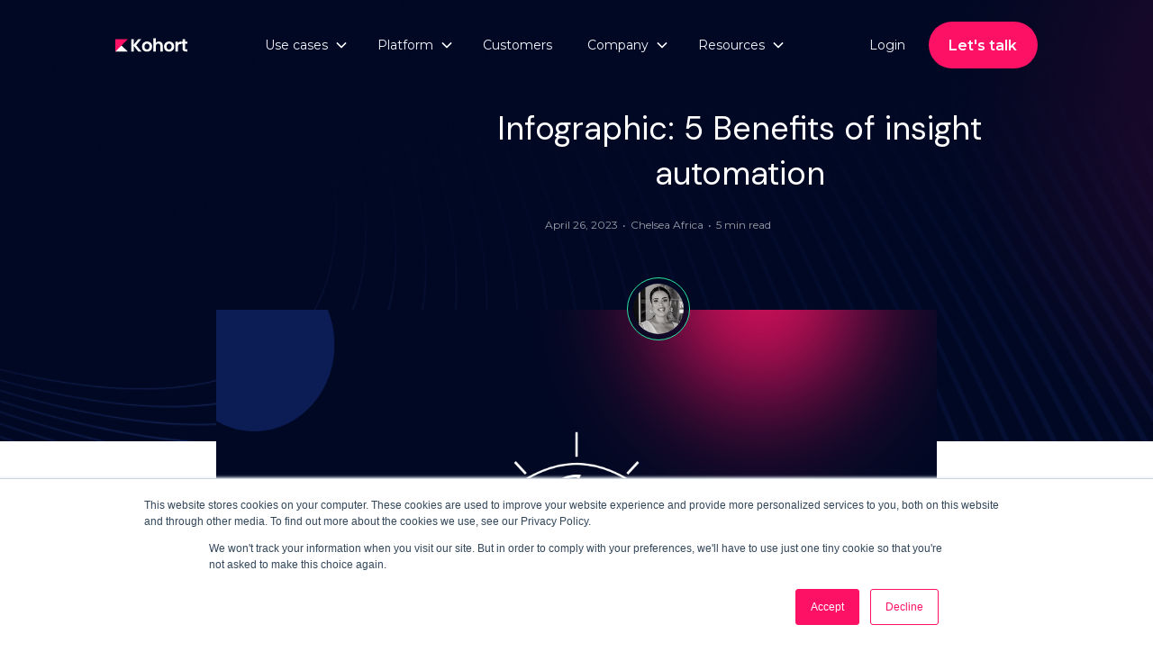

--- FILE ---
content_type: text/html; charset=utf-8
request_url: https://kohort.io/the-metrics-blog/infographic-5-benefits-of-insight-automation
body_size: 17794
content:
<!DOCTYPE html><!-- Last Published: Tue Dec 16 2025 10:49:27 GMT+0000 (Coordinated Universal Time) --><html data-wf-domain="kohort.io" data-wf-page="63e65cce80ec8782a52d81f2" data-wf-site="63e4c4b6c47933b8ab9b6ec3" lang="en" data-wf-collection="63e65cce80ec87e63a2d81f0" data-wf-item-slug="infographic-5-benefits-of-insight-automation"><head><meta charset="utf-8"/><title>Infographic: 5 Benefits of insight automation</title><meta content="We’ve created a simple infographic to explain, and have highlighted what we believe are the top 5 benefits of insight automation. ‍" name="description"/><meta content="Infographic: 5 Benefits of insight automation" property="og:title"/><meta content="We’ve created a simple infographic to explain, and have highlighted what we believe are the top 5 benefits of insight automation. ‍" property="og:description"/><meta content="https://cdn.prod.website-files.com/63e65cce1e9943956dd839ec/64ba5623571567e5109c397b_eye.png" property="og:image"/><meta content="Infographic: 5 Benefits of insight automation" property="twitter:title"/><meta content="We’ve created a simple infographic to explain, and have highlighted what we believe are the top 5 benefits of insight automation. ‍" property="twitter:description"/><meta content="https://cdn.prod.website-files.com/63e65cce1e9943956dd839ec/64ba5623571567e5109c397b_eye.png" property="twitter:image"/><meta property="og:type" content="website"/><meta content="summary_large_image" name="twitter:card"/><meta content="width=device-width, initial-scale=1" name="viewport"/><meta content="google-site-verification=ch06-Tt24zUkrP2Avh5fgflBuiamHn5FONzBykGK0II" name="google-site-verification"/><link href="https://cdn.prod.website-files.com/63e4c4b6c47933b8ab9b6ec3/css/kohort-az123.webflow.shared.d946eaf65.min.css" rel="stylesheet" type="text/css"/><link href="https://fonts.googleapis.com" rel="preconnect"/><link href="https://fonts.gstatic.com" rel="preconnect" crossorigin="anonymous"/><script src="https://ajax.googleapis.com/ajax/libs/webfont/1.6.26/webfont.js" type="text/javascript"></script><script type="text/javascript">WebFont.load({  google: {    families: ["Montserrat:100,100italic,200,200italic,300,300italic,400,400italic,500,500italic,600,600italic,700,700italic,800,800italic,900,900italic","Varela Round:400","Ubuntu:300,300italic,400,400italic,500,500italic,700,700italic","DM Sans:regular,500,600,700,800,900"]  }});</script><script type="text/javascript">!function(o,c){var n=c.documentElement,t=" w-mod-";n.className+=t+"js",("ontouchstart"in o||o.DocumentTouch&&c instanceof DocumentTouch)&&(n.className+=t+"touch")}(window,document);</script><link href="https://cdn.prod.website-files.com/63e4c4b6c47933b8ab9b6ec3/63ea656e410ee43b1c31304a_fav-icon.svg" rel="shortcut icon" type="image/x-icon"/><link href="https://cdn.prod.website-files.com/63e4c4b6c47933b8ab9b6ec3/63ea65869d79175125e1504e_web-icon.svg" rel="apple-touch-icon"/><link href="rss.xml" rel="alternate" title="RSS Feed" type="application/rss+xml"/><script async="" src="https://www.googletagmanager.com/gtag/js?id=G-13FL98JW28"></script><script type="text/javascript">window.dataLayer = window.dataLayer || [];function gtag(){dataLayer.push(arguments);}gtag('set', 'developer_id.dZGVlNj', true);gtag('js', new Date());gtag('config', 'G-13FL98JW28');</script><style>
  * {
    font-display: swap !important;
  }

  .navbar_menu-dropdown.w-dropdown:has([aria-expanded="true"]) {
    z-index: 1 !important;
  }
</style>

<!-- Google tag (gtag.js) -->
<script async src="https://www.googletagmanager.com/gtag/js?id=AW-11137604466"></script>
<script>
  window.dataLayer = window.dataLayer || [];
  function gtag(){dataLayer.push(arguments);}
  gtag('js', new Date());
  gtag('config', 'AW-11137604466');
</script>

<script>
(function () {
  var path = location.pathname.replace(/\/+$/, '');

  // Exclude these paths
  var excludedPaths = [
    '/kopilot',
    '/kopilot-customers',
    '/kopilot-case-studies',
    '/kopilot-careers',
    '/kopilot-vc'
  ];

  if (excludedPaths.includes(path)) return;

  var hs = document.createElement('script');
  hs.type = 'text/javascript';
  hs.async = true;
  hs.defer = true;
  hs.id = 'hs-script-loader';
  hs.src = 'https://js.hs-scripts.com/20132835.js';
  document.head.appendChild(hs);

  var st = document.createElement('script');
  st.type = 'text/javascript';
  st.async = true;
  st.src = 'https://platform-api.sharethis.com/js/sharethis.js#property=64b62aacccbbb00012432cde&product=inline-share-buttons';
  document.head.appendChild(st);
})();
</script><style>
  body.fixed {
    width: 100%;
    position: fixed;
}
.blog-article p a {
    color: #FC1165;
    text-decoration: none;
}

.blog-article p{
color: #777777;
line-height: 2.4;
}

.blog-article strong{
color:black;
}

.blog-article ul li{
color: #777777;
line-height: 2.4;
margin-bottom: 20px;
}

.blog-article ul li strong{
color: black;
}

blockquote {
    border-left: 5px solid #FC1165;
  line-height: 30px;
    font-style: italic;
    font-weight: 500;
    color: #777777 !Important;
    
    }


@media (max-width: 1024px){
.footer__wrap {
    width: 100%;
}
.my-container {
    padding-right: 5%;
    padding-left: 5%;
}
}

</style>

</head><body class="body"><div data-animation="over-left" data-collapse="medium" data-duration="800" data-easing="ease" data-easing2="ease" role="banner" class="navbar-white w-nav"><div class="promo--banner"><div class="text-block-21">Our GDC 2024 presentation &quot;How not to f**k your studio: Forecasting done right&quot; now available. <a href="/how-not-to-fk-your-studio-forecasting-done-right"><strong class="bold-text-24">Download here &gt;</strong></a><br/></div><div class="div-block-102 hide"><a href="/webinar-series-fundraising-for-sucess" class="link-4">Register Now</a><a href="/webinar-series-fundraising-for-sucess" class="link-block-7 w-inline-block"><img src="https://cdn.prod.website-files.com/63e4c4b6c47933b8ab9b6ec3/651fbe4a08778ebfa7a67ba2_shevron.svg" loading="lazy" alt="" class="image-103"/></a></div></div><div class="diary nav w-container"><div class="nav__wrap"><a STYLE="z-index: 100000;" href="/" class="navbar_logo-link"><img src="https://cdn.prod.website-files.com/63e4c4b6c47933b8ab9b6ec3/65af79032977390aefec657f_kohort-logo.svg" loading="lazy" width="80" height="20" alt=""/></a><nav role="navigation" class="nav_menu_container w-nav-menu"><div data-hover="false" data-delay="100" class="navbar_menu-dropdown w-dropdown"><div class="navbar_dropdown-toggle w-dropdown-toggle"><a STYLE="z-index: 10000; position: relative;" class="menu_item_wrap"><div class="nav-link drop">Use cases</div><div class="dropdown-chevron w-embed"><svg width=" 100%" height=" 100%" viewBox="0 0 16 16" fill="none" xmlns="http://www.w3.org/2000/svg">
<path fill-rule="evenodd" clip-rule="evenodd" d="M2.55806 6.29544C2.46043 6.19781 2.46043 6.03952 2.55806 5.94189L3.44195 5.058C3.53958 4.96037 3.69787 4.96037 3.7955 5.058L8.00001 9.26251L12.2045 5.058C12.3021 4.96037 12.4604 4.96037 12.5581 5.058L13.4419 5.94189C13.5396 6.03952 13.5396 6.19781 13.4419 6.29544L8.17678 11.5606C8.07915 11.6582 7.92086 11.6582 7.82323 11.5606L2.55806 6.29544Z" fill="currentColor"/>
</svg></div></a></div><nav class="navbar_dropdown-list w-dropdown-list"><div class="navbar_container"><div class="navbar_dropdown-content"><div class="navbar_dropdown-content-left"><div class="navbar_dropdown-link-list"><a href="/use-cases/mobile-studios" class="navbar_dropdown-link w-inline-block"><div class="navbar_icon-wrapper"><div class="icon-embed-xsmall w-embed"><svg xmlns="http://www.w3.org/2000/svg" width="15" height="23" viewBox="0 0 15 23" fill="none">
<path d="M2.72318 22.8281L12.4337 22.8281C13.0775 22.8281 13.695 22.5724 14.1503 22.1171C14.6056 21.6618 14.8613 21.0443 14.8613 20.4005L14.8613 2.59788C14.8613 1.95403 14.6056 1.33655 14.1503 0.881284C13.695 0.426015 13.0775 0.170248 12.4337 0.170248L2.72318 0.170247C2.07933 0.170247 1.46186 0.426014 1.00659 0.881283C0.551318 1.33655 0.295551 1.95403 0.295551 2.59788L0.295549 20.4005C0.295549 21.0443 0.551316 21.6618 1.00659 22.1171C1.46185 22.5724 2.07933 22.8281 2.72318 22.8281ZM13.2429 17.9729L1.91397 17.9729L1.91397 5.02551L13.2429 5.02551L13.2429 17.9729ZM12.4337 21.2097L2.72318 21.2097C2.50856 21.2097 2.30274 21.1244 2.15098 20.9727C1.99922 20.8209 1.91397 20.6151 1.91397 20.4005L1.91397 19.5913L13.2429 19.5913L13.2429 20.4005C13.2429 20.6151 13.1577 20.8209 13.0059 20.9727C12.8541 21.1244 12.6483 21.2097 12.4337 21.2097ZM2.72318 1.78867L12.4337 1.78867C12.6483 1.78867 12.8541 1.87392 13.0059 2.02568C13.1577 2.17744 13.2429 2.38326 13.2429 2.59788L13.2429 3.40709L1.91397 3.40709L1.91397 2.59788C1.91397 2.38326 1.99923 2.17743 2.15098 2.02568C2.30274 1.87392 2.50856 1.78867 2.72318 1.78867Z" fill="white" fill-opacity="0.7"/>
</svg></div></div><div class="navbar_item-right"><div class="text-size-medium">For mobile studios</div><p class="text-size-small hide-mobile-landscape">Get the full view of your mobile studio’s health</p></div></a><a href="/use-cases/vc" class="navbar_dropdown-link w-inline-block"><div class="navbar_icon-wrapper"><div class="icon-embed-xsmall w-embed"><svg xmlns="http://www.w3.org/2000/svg" width="23" height="19" viewBox="0 0 23 19" fill="none">
<path id="Vector" d="M1.97586 8.05388H4.19184V13.9632H2.71452C2.51861 13.9632 2.33073 14.041 2.19221 14.1795C2.05368 14.318 1.97586 14.5059 1.97586 14.7018C1.97586 14.8977 2.05368 15.0856 2.19221 15.2241C2.33073 15.3627 2.51861 15.4405 2.71452 15.4405H20.4424C20.6383 15.4405 20.8262 15.3627 20.9647 15.2241C21.1032 15.0856 21.181 14.8977 21.181 14.7018C21.181 14.5059 21.1032 14.318 20.9647 14.1795C20.8262 14.041 20.6383 13.9632 20.4424 13.9632H18.9651V8.05388H21.181C21.3418 8.05371 21.498 8.00114 21.6262 7.90412C21.7543 7.80711 21.8473 7.67095 21.8911 7.5163C21.9348 7.36165 21.9269 7.19696 21.8686 7.04719C21.8103 6.89743 21.7047 6.77077 21.5679 6.68643L11.9653 0.777141C11.849 0.7056 11.715 0.667725 11.5785 0.667725C11.4419 0.667725 11.3079 0.7056 11.1916 0.777141L1.58898 6.68643C1.45217 6.77077 1.3466 6.89743 1.28828 7.04719C1.22997 7.19696 1.22209 7.36165 1.26584 7.5163C1.30959 7.67095 1.40259 7.80711 1.53072 7.90412C1.65886 8.00114 1.81514 8.05371 1.97586 8.05388ZM5.66916 8.05388H8.62381V13.9632H5.66916V8.05388ZM13.0558 8.05388V13.9632H10.1011V8.05388H13.0558ZM17.4877 13.9632H14.5331V8.05388H17.4877V13.9632ZM11.5785 2.27293L18.5717 6.57655H4.58518L11.5785 2.27293ZM22.6584 17.6565C22.6584 17.8524 22.5805 18.0403 22.442 18.1788C22.3035 18.3173 22.1156 18.3951 21.9197 18.3951H1.2372C1.04129 18.3951 0.85341 18.3173 0.714884 18.1788C0.576358 18.0403 0.498535 17.8524 0.498535 17.6565C0.498535 17.4606 0.576358 17.2727 0.714884 17.1342C0.85341 16.9956 1.04129 16.9178 1.2372 16.9178H21.9197C22.1156 16.9178 22.3035 16.9956 22.442 17.1342C22.5805 17.2727 22.6584 17.4606 22.6584 17.6565Z" fill="white" fill-opacity="0.7"/>
</svg></div></div><div class="navbar_item-right"><div class="text-size-medium">For VCs and private equity<br/></div><p class="text-size-small hide-mobile-landscape">Identify investment prospects and how to de-risk them<br/></p></div></a></div></div><div class="navbar_dropdown-content-right"><div class="navbar_dropdown-content-wrapper z-index-1"><div class="navbar_dropdown-blog-item-wrapper"><div class="w-dyn-list"><div role="list" class="w-dyn-items"><div role="listitem" class="w-dyn-item"><a href="http://kohort.io/customers/customer-stories/how-kohort-helped-studio-build-a-scenario-driven-growth-strategy-that-assisted-in-over-20m-investment" class="navbar_blog-item w-inline-block"><div class="navbar_blog-image-wrapper"><img loading="lazy" src="https://cdn.prod.website-files.com/63e65cce1e9943956dd839ec/6647113cde78763fcfebf8d8_Anonymous%20Case%20Study%20-%203.png" alt="" class="navbar_blog-image"/></div><div class="spacer-xsmall"></div><div class="navbar_blog-content"><div class="spacer-tiny"></div><div class="text-block-33">New</div><div class="text-size-medium text-style-3lines">How Kohort helped a studio secure $20m+ in funding</div><div class="component_code w-embed"><style>
/* Apply "..." after 2 lines of text */
.text-style-2lines {
	display: -webkit-box;
	overflow: hidden;
	-webkit-line-clamp: 2;
	-webkit-box-orient: vertical;
}

</style></div><div class="spacer-xxsmall"></div><div class="head__btn is-nav">Read more</div></div></a></div></div></div></div></div><div class="navbar_dropdown-background-layer"></div></div></div></div></nav></div><div data-hover="false" data-delay="100" class="navbar_menu-dropdown w-dropdown"><div class="navbar_dropdown-toggle w-dropdown-toggle"><a STYLE="z-index: 10000; position: relative;" class="menu_item_wrap"><div class="nav-link drop">Platform</div><div class="dropdown-chevron w-embed"><svg width=" 100%" height=" 100%" viewBox="0 0 16 16" fill="none" xmlns="http://www.w3.org/2000/svg">
<path fill-rule="evenodd" clip-rule="evenodd" d="M2.55806 6.29544C2.46043 6.19781 2.46043 6.03952 2.55806 5.94189L3.44195 5.058C3.53958 4.96037 3.69787 4.96037 3.7955 5.058L8.00001 9.26251L12.2045 5.058C12.3021 4.96037 12.4604 4.96037 12.5581 5.058L13.4419 5.94189C13.5396 6.03952 13.5396 6.19781 13.4419 6.29544L8.17678 11.5606C8.07915 11.6582 7.92086 11.6582 7.82323 11.5606L2.55806 6.29544Z" fill="currentColor"/>
</svg></div></a></div><nav class="navbar_dropdown-list w-dropdown-list"><div class="navbar_container"><div class="navbar_dropdown-content"><div class="navbar_dropdown-content-left"><div class="navbar_dropdown-link-list"><a href="/our-platform" class="navbar_dropdown-link w-inline-block"><div class="navbar_icon-wrapper"><div class="icon-embed-xsmall w-embed"><svg xmlns="http://www.w3.org/2000/svg" width="15" height="23" viewBox="0 0 15 23" fill="none">
<path d="M2.72318 22.8281L12.4337 22.8281C13.0775 22.8281 13.695 22.5724 14.1503 22.1171C14.6056 21.6618 14.8613 21.0443 14.8613 20.4005L14.8613 2.59788C14.8613 1.95403 14.6056 1.33655 14.1503 0.881284C13.695 0.426015 13.0775 0.170248 12.4337 0.170248L2.72318 0.170247C2.07933 0.170247 1.46186 0.426014 1.00659 0.881283C0.551318 1.33655 0.295551 1.95403 0.295551 2.59788L0.295549 20.4005C0.295549 21.0443 0.551316 21.6618 1.00659 22.1171C1.46185 22.5724 2.07933 22.8281 2.72318 22.8281ZM13.2429 17.9729L1.91397 17.9729L1.91397 5.02551L13.2429 5.02551L13.2429 17.9729ZM12.4337 21.2097L2.72318 21.2097C2.50856 21.2097 2.30274 21.1244 2.15098 20.9727C1.99922 20.8209 1.91397 20.6151 1.91397 20.4005L1.91397 19.5913L13.2429 19.5913L13.2429 20.4005C13.2429 20.6151 13.1577 20.8209 13.0059 20.9727C12.8541 21.1244 12.6483 21.2097 12.4337 21.2097ZM2.72318 1.78867L12.4337 1.78867C12.6483 1.78867 12.8541 1.87392 13.0059 2.02568C13.1577 2.17744 13.2429 2.38326 13.2429 2.59788L13.2429 3.40709L1.91397 3.40709L1.91397 2.59788C1.91397 2.38326 1.99923 2.17743 2.15098 2.02568C2.30274 1.87392 2.50856 1.78867 2.72318 1.78867Z" fill="white" fill-opacity="0.7"/>
</svg></div></div><div class="navbar_item-right"><div class="text-size-medium">Platform</div><p class="text-size-small hide-mobile-landscape">Combine cohorts, UA, and product to boost game revenue.</p></div></a><a href="/pricing" class="navbar_dropdown-link w-inline-block"><div class="navbar_icon-wrapper"><svg xmlns="http://www.w3.org/2000/svg" width="100%" viewBox="0 0 21 21" fill="none" class="icon-embed-xsmall"><path fill-rule="evenodd" clip-rule="evenodd" d="M1.69625 0.179016C0.990495 0.179016 0.418356 0.751127 0.418323 1.45688L0.41748 19.382C0.417459 19.8318 0.513142 20.1998 0.742323 20.4557C0.97604 20.7166 1.31095 20.8198 1.69541 20.8198C1.77181 20.8198 1.88279 20.8193 2.00912 20.8188C2.32163 20.8175 2.72809 20.8157 2.93677 20.8198L19.2707 20.8208C20.4196 20.8415 21.0102 19.4525 20.1971 18.6394L12.0201 10.7786L20.366 2.35646C21.1654 1.54975 20.594 0.179016 19.4583 0.179016H1.69625ZM1.91744 18.8192L1.91825 1.67895L18.9257 1.67895L7.61117 13.0968L7.61045 13.0976L2.06906 18.6384C2.01191 18.6956 1.9614 18.7561 1.91744 18.8192ZM8.67411 14.1551L10.9751 11.8544L18.7422 19.3211H3.55493L8.67339 14.1559L8.67411 14.1551Z" fill="currentColor" fill-opacity="0.7"></path></svg></div><div class="navbar_item-right"><div class="text-size-medium">Pricing<br/></div><p class="text-size-small hide-mobile-landscape">Use cohort-based revenue forecasts as reliable benchmarks<br/></p></div></a></div></div><div class="navbar_dropdown-content-right"><div class="navbar_dropdown-content-wrapper z-index-1"><div class="navbar_dropdown-blog-item-wrapper"><div class="w-dyn-list"><div role="list" class="w-dyn-items"><div role="listitem" class="w-dyn-item"><a href="http://kohort.io/customers/customer-stories/how-kohort-helped-studio-build-a-scenario-driven-growth-strategy-that-assisted-in-over-20m-investment" class="navbar_blog-item w-inline-block"><div class="navbar_blog-image-wrapper"><img loading="lazy" src="https://cdn.prod.website-files.com/63e65cce1e9943956dd839ec/6647113cde78763fcfebf8d8_Anonymous%20Case%20Study%20-%203.png" alt="" class="navbar_blog-image"/></div><div class="spacer-xsmall"></div><div class="navbar_blog-content"><div class="spacer-tiny"></div><div class="text-block-33">New</div><div class="text-size-medium text-style-3lines">How Kohort helped a studio secure $20m+ in funding</div><div class="component_code w-embed"><style>
/* Apply "..." after 2 lines of text */
.text-style-2lines {
	display: -webkit-box;
	overflow: hidden;
	-webkit-line-clamp: 2;
	-webkit-box-orient: vertical;
}

</style></div><div class="spacer-xxsmall"></div><div class="head__btn is-nav">Read more</div></div></a></div></div></div></div></div><div class="navbar_dropdown-background-layer"></div></div></div></div></nav></div><div class="navbar_menu-dropdown"><div class="navbar_dropdown-toggle"><a href="/clients" class="menu_item_wrap w-inline-block"><div class="nav-link drop">Customers</div></a></div></div><div data-hover="false" data-delay="100" class="navbar_menu-dropdown w-dropdown"><div class="navbar_dropdown-toggle w-dropdown-toggle"><a STYLE="z-index: 10000; position: relative;" class="menu_item_wrap"><div class="nav-link drop">Company</div><div class="dropdown-chevron w-embed"><svg width=" 100%" height=" 100%" viewBox="0 0 16 16" fill="none" xmlns="http://www.w3.org/2000/svg">
<path fill-rule="evenodd" clip-rule="evenodd" d="M2.55806 6.29544C2.46043 6.19781 2.46043 6.03952 2.55806 5.94189L3.44195 5.058C3.53958 4.96037 3.69787 4.96037 3.7955 5.058L8.00001 9.26251L12.2045 5.058C12.3021 4.96037 12.4604 4.96037 12.5581 5.058L13.4419 5.94189C13.5396 6.03952 13.5396 6.19781 13.4419 6.29544L8.17678 11.5606C8.07915 11.6582 7.92086 11.6582 7.82323 11.5606L2.55806 6.29544Z" fill="currentColor"/>
</svg></div></a></div><nav class="navbar_dropdown-list w-dropdown-list"><div class="navbar_container"><div class="navbar_dropdown-content"><div class="navbar_dropdown-content-left"><div class="navbar_dropdown-link-list"><a href="/about" class="navbar_dropdown-link w-inline-block"><div class="navbar_icon-wrapper"><svg xmlns="http://www.w3.org/2000/svg" width="100%" viewBox="0 0 21 21" fill="none" class="icon-embed-xsmall"><path fill-rule="evenodd" clip-rule="evenodd" d="M1.69625 0.179016C0.990495 0.179016 0.418356 0.751127 0.418323 1.45688L0.41748 19.382C0.417459 19.8318 0.513142 20.1998 0.742323 20.4557C0.97604 20.7166 1.31095 20.8198 1.69541 20.8198C1.77181 20.8198 1.88279 20.8193 2.00912 20.8188C2.32163 20.8175 2.72809 20.8157 2.93677 20.8198L19.2707 20.8208C20.4196 20.8415 21.0102 19.4525 20.1971 18.6394L12.0201 10.7786L20.366 2.35646C21.1654 1.54975 20.594 0.179016 19.4583 0.179016H1.69625ZM1.91744 18.8192L1.91825 1.67895L18.9257 1.67895L7.61117 13.0968L7.61045 13.0976L2.06906 18.6384C2.01191 18.6956 1.9614 18.7561 1.91744 18.8192ZM8.67411 14.1551L10.9751 11.8544L18.7422 19.3211H3.55493L8.67339 14.1559L8.67411 14.1551Z" fill="currentColor" fill-opacity="0.7"></path></svg></div><div class="navbar_item-right"><div class="text-size-medium">About us</div><p class="text-size-small hide-mobile-landscape">Our story and the people behind Kohort</p></div></a><a href="/manifesto" class="navbar_dropdown-link w-inline-block"><div class="navbar_icon-wrapper"><div class="icon-embed-xsmall w-embed"><svg width="currentWidth" height="currentHeight" viewBox="0 0 20 20" fill="none" xmlns="http://www.w3.org/2000/svg">
<path d="M5.7543 6.85714C5.7543 6.64046 5.84038 6.43265 5.9936 6.27942C6.14682 6.1262 6.35463 6.04012 6.57132 6.04012H13.1075C13.3242 6.04012 13.532 6.1262 13.6852 6.27942C13.8384 6.43265 13.9245 6.64046 13.9245 6.85714C13.9245 7.07383 13.8384 7.28164 13.6852 7.43486C13.532 7.58809 13.3242 7.67416 13.1075 7.67416H6.57132C6.35463 7.67416 6.14682 7.58809 5.9936 7.43486C5.84038 7.28164 5.7543 7.07383 5.7543 6.85714ZM6.57132 10.9422H13.1075C13.3242 10.9422 13.532 10.8562 13.6852 10.7029C13.8384 10.5497 13.9245 10.3419 13.9245 10.1252C13.9245 9.90854 13.8384 9.70073 13.6852 9.54751C13.532 9.39428 13.3242 9.30821 13.1075 9.30821H6.57132C6.35463 9.30821 6.14682 9.39428 5.9936 9.54751C5.84038 9.70073 5.7543 9.90854 5.7543 10.1252C5.7543 10.3419 5.84038 10.5497 5.9936 10.7029C6.14682 10.8562 6.35463 10.9422 6.57132 10.9422ZM9.8394 12.5763H6.57132C6.35463 12.5763 6.14682 12.6624 5.9936 12.8156C5.84038 12.9688 5.7543 13.1766 5.7543 13.3933C5.7543 13.61 5.84038 13.8178 5.9936 13.971C6.14682 14.1242 6.35463 14.2103 6.57132 14.2103H9.8394C10.0561 14.2103 10.2639 14.1242 10.4171 13.971C10.5703 13.8178 10.6564 13.61 10.6564 13.3933C10.6564 13.1766 10.5703 12.9688 10.4171 12.8156C10.2639 12.6624 10.0561 12.5763 9.8394 12.5763ZM19.6436 1.95502V13.0553C19.6443 13.2699 19.6023 13.4826 19.5201 13.6809C19.4379 13.8792 19.3171 14.0591 19.1647 14.2103L13.9245 19.4505C13.7733 19.6029 13.5933 19.7237 13.3951 19.8059C13.1968 19.8882 12.9841 19.9302 12.7694 19.9295H1.6692C1.23582 19.9295 0.820197 19.7573 0.513755 19.4509C0.207313 19.1444 0.0351563 18.7288 0.0351562 18.2954V1.95502C0.0351562 1.52165 0.207313 1.10603 0.513755 0.799583C0.820197 0.493141 1.23582 0.320984 1.6692 0.320984H18.0096C18.443 0.320984 18.8586 0.493141 19.165 0.799583C19.4715 1.10603 19.6436 1.52165 19.6436 1.95502ZM1.6692 18.2954H12.2905V13.3933C12.2905 13.1766 12.3765 12.9688 12.5298 12.8156C12.683 12.6624 12.8908 12.5763 13.1075 12.5763H18.0096V1.95502H1.6692V18.2954ZM13.9245 14.2103V17.1414L16.8545 14.2103H13.9245Z" fill="white" fill-opacity="0.7"/>
</svg></div></div><div class="navbar_item-right"><div class="text-size-medium">Manifesto</div><p class="text-size-small hide-mobile-landscape">We’re the geeks who will help you inherit the earth</p></div></a></div><div class="navbar_dropdown-link-list"><a href="/newsroom" class="navbar_dropdown-link w-inline-block"><div class="navbar_icon-wrapper"><div class="icon-embed-xsmall w-embed"><svg  width="currentWidth" height="currentHeight" viewBox="0 0 24 21" fill="none" xmlns="http://www.w3.org/2000/svg">
<path d="M21.9212 0.712219H15.3851C14.7509 0.712219 14.1254 0.859876 13.5582 1.14349C12.9909 1.42711 12.4975 1.83891 12.117 2.34626C11.7365 1.83891 11.2431 1.42711 10.6758 1.14349C10.1086 0.859876 9.4831 0.712219 8.84891 0.712219H2.31275C1.87938 0.712219 1.46375 0.884376 1.15731 1.19082C0.850868 1.49726 0.678711 1.91288 0.678711 2.34626V15.4186C0.678711 15.852 0.850868 16.2676 1.15731 16.574C1.46375 16.8805 1.87938 17.0526 2.31275 17.0526H8.84891C9.49897 17.0526 10.1224 17.3109 10.5821 17.7705C11.0417 18.2302 11.3 18.8536 11.3 19.5037C11.3 19.7204 11.3861 19.9282 11.5393 20.0814C11.6925 20.2346 11.9003 20.3207 12.117 20.3207C12.3337 20.3207 12.5415 20.2346 12.6947 20.0814C12.8479 19.9282 12.934 19.7204 12.934 19.5037C12.934 18.8536 13.1922 18.2302 13.6519 17.7705C14.1116 17.3109 14.735 17.0526 15.3851 17.0526H21.9212C22.3546 17.0526 22.7702 16.8805 23.0767 16.574C23.3831 16.2676 23.5553 15.852 23.5553 15.4186V2.34626C23.5553 1.91288 23.3831 1.49726 23.0767 1.19082C22.7702 0.884376 22.3546 0.712219 21.9212 0.712219ZM8.84891 15.4186H2.31275V2.34626H8.84891C9.49897 2.34626 10.1224 2.60449 10.5821 3.06416C11.0417 3.52382 11.3 4.14726 11.3 4.79732V16.2356C10.5935 15.704 9.73303 15.4172 8.84891 15.4186ZM21.9212 15.4186H15.3851C14.5009 15.4172 13.6405 15.704 12.934 16.2356V4.79732C12.934 4.14726 13.1922 3.52382 13.6519 3.06416C14.1116 2.60449 14.735 2.34626 15.3851 2.34626H21.9212V15.4186ZM15.3851 4.79732H19.4702C19.6869 4.79732 19.8947 4.8834 20.0479 5.03662C20.2011 5.18984 20.2872 5.39765 20.2872 5.61434C20.2872 5.83103 20.2011 6.03884 20.0479 6.19206C19.8947 6.34528 19.6869 6.43136 19.4702 6.43136H15.3851C15.1684 6.43136 14.9606 6.34528 14.8074 6.19206C14.6541 6.03884 14.5681 5.83103 14.5681 5.61434C14.5681 5.39765 14.6541 5.18984 14.8074 5.03662C14.9606 4.8834 15.1684 4.79732 15.3851 4.79732ZM20.2872 8.88242C20.2872 9.09911 20.2011 9.30692 20.0479 9.46014C19.8947 9.61336 19.6869 9.69944 19.4702 9.69944H15.3851C15.1684 9.69944 14.9606 9.61336 14.8074 9.46014C14.6541 9.30692 14.5681 9.09911 14.5681 8.88242C14.5681 8.66573 14.6541 8.45792 14.8074 8.3047C14.9606 8.15148 15.1684 8.0654 15.3851 8.0654H19.4702C19.6869 8.0654 19.8947 8.15148 20.0479 8.3047C20.2011 8.45792 20.2872 8.66573 20.2872 8.88242ZM20.2872 12.1505C20.2872 12.3672 20.2011 12.575 20.0479 12.7282C19.8947 12.8814 19.6869 12.9675 19.4702 12.9675H15.3851C15.1684 12.9675 14.9606 12.8814 14.8074 12.7282C14.6541 12.575 14.5681 12.3672 14.5681 12.1505C14.5681 11.9338 14.6541 11.726 14.8074 11.5728C14.9606 11.4196 15.1684 11.3335 15.3851 11.3335H19.4702C19.6869 11.3335 19.8947 11.4196 20.0479 11.5728C20.2011 11.726 20.2872 11.9338 20.2872 12.1505Z" fill="white" fill-opacity="0.7"/>
</svg></div></div><div class="navbar_item-right"><div class="text-size-medium">Newsroom</div><p class="text-size-small hide-mobile-landscape">All the latest buzz</p></div></a><a href="/careers" class="navbar_dropdown-link w-inline-block"><div class="navbar_icon-wrapper"><div class="icon-embed-xsmall w-embed"><svg width="currentWidth" height="currentHeight" width="22" height="20" viewBox="0 0 22 20" fill="none" xmlns="http://www.w3.org/2000/svg">
<path d="M20.1041 3.45509H16.019V2.63807C16.019 1.98801 15.7608 1.36457 15.3011 0.904911C14.8414 0.445248 14.218 0.187012 13.5679 0.187012H8.66581C8.01574 0.187012 7.39231 0.445248 6.93264 0.904911C6.47298 1.36457 6.21475 1.98801 6.21475 2.63807V3.45509H2.12965C1.69627 3.45509 1.28065 3.62725 0.974205 3.93369C0.667763 4.24013 0.495605 4.65576 0.495605 5.08913V18.1615C0.495605 18.5948 0.667763 19.0105 0.974205 19.3169C1.28065 19.6233 1.69627 19.7955 2.12965 19.7955H20.1041C20.5375 19.7955 20.9531 19.6233 21.2595 19.3169C21.566 19.0105 21.7381 18.5948 21.7381 18.1615V5.08913C21.7381 4.65576 21.566 4.24013 21.2595 3.93369C20.9531 3.62725 20.5375 3.45509 20.1041 3.45509ZM7.84879 2.63807C7.84879 2.42138 7.93486 2.21357 8.08809 2.06035C8.24131 1.90713 8.44912 1.82105 8.66581 1.82105H13.5679C13.7846 1.82105 13.9924 1.90713 14.1456 2.06035C14.2989 2.21357 14.3849 2.42138 14.3849 2.63807V3.45509H7.84879V2.63807ZM20.1041 5.08913V9.33866C17.3464 10.8397 14.2566 11.6259 11.1169 11.6253C7.97727 11.6259 4.88752 10.8401 2.12965 9.33968V5.08913H20.1041ZM20.1041 18.1615H2.12965V11.18C4.92786 12.5487 8.00184 13.2599 11.1169 13.2593C14.2319 13.2594 17.3059 12.5479 20.1041 11.179V18.1615ZM8.66581 9.17423C8.66581 8.95754 8.75188 8.74973 8.90511 8.59651C9.05833 8.44329 9.26614 8.35721 9.48283 8.35721H12.7509C12.9676 8.35721 13.1754 8.44329 13.3286 8.59651C13.4818 8.74973 13.5679 8.95754 13.5679 9.17423C13.5679 9.39092 13.4818 9.59873 13.3286 9.75195C13.1754 9.90517 12.9676 9.99125 12.7509 9.99125H9.48283C9.26614 9.99125 9.05833 9.90517 8.90511 9.75195C8.75188 9.59873 8.66581 9.39092 8.66581 9.17423Z" fill="white" fill-opacity="0.7"/>
</svg></div></div><div class="navbar_item-right"><div class="text-size-medium">Careers </div><p class="text-size-small hide-mobile-landscape">Join our mission to revolutionise how mobile gaming studios forecast</p></div></a></div></div><div class="navbar_dropdown-content-right"><div class="navbar_dropdown-content-wrapper z-index-1"><div class="navbar_dropdown-blog-item-wrapper"><div class="w-dyn-list"><div role="list" class="w-dyn-items"><div role="listitem" class="w-dyn-item"><a href="https://kohort.io/the-metrics-blog/how-forecasting-helped-scale-candy-crush-and-how-it-inspired-me-to-change-forecasting" class="navbar_blog-item w-inline-block"><div class="navbar_blog-image-wrapper"><img loading="lazy" alt="How forecasting helped scale Candy Crush" src="https://cdn.prod.website-files.com/63e65cce1e9943956dd839ec/65b15aa347be649f0859199a_CC_thumb.png" sizes="100vw" srcset="https://cdn.prod.website-files.com/63e65cce1e9943956dd839ec/65b15aa347be649f0859199a_CC_thumb-p-500.png 500w, https://cdn.prod.website-files.com/63e65cce1e9943956dd839ec/65b15aa347be649f0859199a_CC_thumb.png 575w" class="navbar_blog-image"/></div><div class="spacer-xsmall"><div class="text-block-33">Trending</div></div><div class="navbar_blog-content"><div class="spacer-tiny"></div><div class="text-size-medium text-style-3lines">How forecasting helped scale Candy Crush</div><div class="component_code w-embed"><style>
/* Apply "..." after 2 lines of text */
.text-style-2lines {
	display: -webkit-box;
	overflow: hidden;
	-webkit-line-clamp: 2;
	-webkit-box-orient: vertical;
}

</style></div><div class="spacer-xxsmall"></div><div class="head__btn is-nav">Read more</div></div></a></div></div></div></div></div><div class="navbar_dropdown-background-layer"></div></div></div></div></nav></div><div data-hover="false" data-delay="100" class="navbar_menu-dropdown w-dropdown"><div class="navbar_dropdown-toggle w-dropdown-toggle"><a STYLE="z-index: 10000; position: relative;" class="menu_item_wrap"><div class="nav-link drop">Resources</div><div class="dropdown-chevron w-embed"><svg width=" 100%" height=" 100%" viewBox="0 0 16 16" fill="none" xmlns="http://www.w3.org/2000/svg">
<path fill-rule="evenodd" clip-rule="evenodd" d="M2.55806 6.29544C2.46043 6.19781 2.46043 6.03952 2.55806 5.94189L3.44195 5.058C3.53958 4.96037 3.69787 4.96037 3.7955 5.058L8.00001 9.26251L12.2045 5.058C12.3021 4.96037 12.4604 4.96037 12.5581 5.058L13.4419 5.94189C13.5396 6.03952 13.5396 6.19781 13.4419 6.29544L8.17678 11.5606C8.07915 11.6582 7.92086 11.6582 7.82323 11.5606L2.55806 6.29544Z" fill="currentColor"/>
</svg></div></a></div><nav class="navbar_dropdown-list w-dropdown-list"><div class="navbar_container"><div class="navbar_dropdown-content"><div class="navbar_dropdown-content-left"><div class="navbar_dropdown-link-list"><a href="/the-metrics-blog" class="navbar_dropdown-link w-inline-block"><div class="navbar_icon-wrapper"><div class="icon-embed-xsmall w-embed"><svg width="currentWidth" height="currentHeight" viewBox="0 0 22 22" fill="none" xmlns="http://www.w3.org/2000/svg">
<path d="M21.2424 3.97931L17.809 0.545987C17.7293 0.466183 17.6347 0.402873 17.5305 0.359678C17.4263 0.316483 17.3146 0.29425 17.2018 0.29425C17.089 0.29425 16.9773 0.316483 16.8731 0.359678C16.7689 0.402873 16.6742 0.466183 16.5945 0.545987L6.29453 10.846C6.21485 10.9257 6.15166 11.0204 6.10859 11.1246C6.06551 11.2288 6.04338 11.3405 6.04347 11.4532V14.8865C6.04347 15.1142 6.1339 15.3325 6.29487 15.4935C6.45584 15.6544 6.67416 15.7449 6.9018 15.7449H10.3351C10.4479 15.745 10.5595 15.7228 10.6637 15.6798C10.7679 15.6367 10.8626 15.5735 10.9424 15.4938L21.2424 5.19385C21.3222 5.11413 21.3855 5.01947 21.4287 4.91527C21.4719 4.81107 21.4941 4.69938 21.4941 4.58658C21.4941 4.47378 21.4719 4.36209 21.4287 4.25789C21.3855 4.15369 21.3222 4.05902 21.2424 3.97931ZM9.97999 14.0282H7.76013V11.8084L14.6268 4.94171L16.8466 7.16157L9.97999 14.0282ZM18.0601 5.9481L15.8402 3.72825L17.2018 2.36672L19.4216 4.58658L18.0601 5.9481ZM20.6351 10.5949V20.0365C20.6351 20.4918 20.4542 20.9285 20.1323 21.2504C19.8104 21.5723 19.3737 21.7532 18.9184 21.7532H1.75182C1.29653 21.7532 0.859891 21.5723 0.537955 21.2504C0.216018 20.9285 0.0351563 20.4918 0.0351562 20.0365V2.86992C0.0351562 2.41463 0.216018 1.97799 0.537955 1.65605C0.859891 1.33412 1.29653 1.15326 1.75182 1.15326H11.1935C11.4211 1.15326 11.6394 1.24369 11.8004 1.40466C11.9614 1.56562 12.0518 1.78394 12.0518 2.01159C12.0518 2.23923 11.9614 2.45755 11.8004 2.61852C11.6394 2.77949 11.4211 2.86992 11.1935 2.86992H1.75182V20.0365H18.9184V10.5949C18.9184 10.3672 19.0089 10.1489 19.1698 9.98796C19.3308 9.82699 19.5491 9.73656 19.7768 9.73656C20.0044 9.73656 20.2227 9.82699 20.3837 9.98796C20.5447 10.1489 20.6351 10.3672 20.6351 10.5949Z" fill="white" fill-opacity="0.7"/>
</svg></div></div><div class="navbar_item-right"><div class="text-size-medium">Blog</div><p class="text-size-small hide-mobile-landscape">Everything you need to know about forecasting<br/>‍</p></div></a><a href="https://kohort.io/webinars/fundraising-for-success-aligning-your-studio-with-investor-expectations" class="navbar_dropdown-link w-inline-block"><div class="navbar_icon-wrapper"><div class="icon-embed-xsmall w-embed"><svg width="currentWidth" height="currentHeight" viewBox="0 0 23 21" fill="none" xmlns="http://www.w3.org/2000/svg">
<path d="M20.348 0.399536H3.18144C2.49851 0.399536 1.84355 0.670829 1.36064 1.15373C0.877738 1.63664 0.606445 2.2916 0.606445 2.97453V14.9912C0.606445 15.6741 0.877738 16.329 1.36064 16.8119C1.84355 17.2949 2.49851 17.5661 3.18144 17.5661H20.348C21.031 17.5661 21.6859 17.2949 22.1688 16.8119C22.6517 16.329 22.923 15.6741 22.923 14.9912V2.97453C22.923 2.2916 22.6517 1.63664 22.1688 1.15373C21.6859 0.670829 21.031 0.399536 20.348 0.399536ZM21.2064 14.9912C21.2064 15.2188 21.1159 15.4371 20.955 15.5981C20.794 15.7591 20.5757 15.8495 20.348 15.8495H3.18144C2.95379 15.8495 2.73547 15.7591 2.57451 15.5981C2.41354 15.4371 2.32311 15.2188 2.32311 14.9912V2.97453C2.32311 2.74688 2.41354 2.52856 2.57451 2.3676C2.73547 2.20663 2.95379 2.1162 3.18144 2.1162H20.348C20.5757 2.1162 20.794 2.20663 20.955 2.3676C21.1159 2.52856 21.2064 2.74688 21.2064 2.97453V14.9912ZM16.0564 20.1411C16.0564 20.3688 15.966 20.5871 15.805 20.7481C15.644 20.909 15.4257 20.9995 15.1981 20.9995H8.33142C8.10378 20.9995 7.88546 20.909 7.72449 20.7481C7.56352 20.5871 7.47309 20.3688 7.47309 20.1411C7.47309 19.9135 7.56352 19.6952 7.72449 19.5342C7.88546 19.3732 8.10378 19.2828 8.33142 19.2828H15.1981C15.4257 19.2828 15.644 19.3732 15.805 19.5342C15.966 19.6952 16.0564 19.9135 16.0564 20.1411ZM15.6744 8.26828L10.5245 4.83496C10.3952 4.74869 10.2449 4.69916 10.0896 4.69164C9.93437 4.68411 9.77999 4.71889 9.64296 4.79225C9.50593 4.86561 9.39139 4.97481 9.31157 5.10818C9.23175 5.24155 9.18965 5.39409 9.18975 5.54952V12.4162C9.18965 12.5716 9.23175 12.7241 9.31157 12.8575C9.39139 12.9909 9.50593 13.1001 9.64296 13.1734C9.77999 13.2468 9.93437 13.2816 10.0896 13.274C10.2449 13.2665 10.3952 13.217 10.5245 13.1307L15.6744 9.6974C15.7922 9.61905 15.8887 9.51282 15.9555 9.38816C16.0223 9.2635 16.0572 9.12426 16.0572 8.98284C16.0572 8.84142 16.0223 8.70219 15.9555 8.57752C15.8887 8.45286 15.7922 8.34663 15.6744 8.26828ZM10.9064 10.8122V7.15889L13.6509 8.98284L10.9064 10.8122Z" fill="white" fill-opacity="0.7"/>
</svg></div></div><div class="navbar_item-right"><div class="text-size-medium">Webinars </div><p class="text-size-small hide-mobile-landscape">Online events on mobile gaming&#x27;s latest forecasting trends</p></div></a><a href="/the-metrics-movement" class="navbar_dropdown-link w-inline-block"><div class="navbar_icon-wrapper"><div class="icon-embed-xsmall w-embed"><svg width="currentWidth" height="currentHeight"  viewBox="0 0 22 23" fill="none" xmlns="http://www.w3.org/2000/svg">
<path d="M19.3481 2.29344H16.7731V1.43511C16.7731 1.20747 16.6827 0.989149 16.5217 0.828181C16.3608 0.667213 16.1424 0.576782 15.9148 0.576782C15.6871 0.576782 15.4688 0.667213 15.3079 0.828181C15.1469 0.989149 15.0565 1.20747 15.0565 1.43511V2.29344H6.47316V1.43511C6.47316 1.20747 6.38273 0.989149 6.22176 0.828181C6.06079 0.667213 5.84247 0.576782 5.61483 0.576782C5.38718 0.576782 5.16886 0.667213 5.00789 0.828181C4.84693 0.989149 4.7565 1.20747 4.7565 1.43511V2.29344H2.1815C1.72622 2.29344 1.28958 2.4743 0.967642 2.79624C0.645706 3.11818 0.464844 3.55482 0.464844 4.0101V21.1767C0.464844 21.632 0.645706 22.0686 0.967642 22.3906C1.28958 22.7125 1.72622 22.8934 2.1815 22.8934H19.3481C19.8034 22.8934 20.24 22.7125 20.562 22.3906C20.8839 22.0686 21.0648 21.632 21.0648 21.1767V4.0101C21.0648 3.55482 20.8839 3.11818 20.562 2.79624C20.24 2.4743 19.8034 2.29344 19.3481 2.29344ZM4.7565 4.0101V4.86843C4.7565 5.09608 4.84693 5.3144 5.00789 5.47537C5.16886 5.63633 5.38718 5.72676 5.61483 5.72676C5.84247 5.72676 6.06079 5.63633 6.22176 5.47537C6.38273 5.3144 6.47316 5.09608 6.47316 4.86843V4.0101H15.0565V4.86843C15.0565 5.09608 15.1469 5.3144 15.3079 5.47537C15.4688 5.63633 15.6871 5.72676 15.9148 5.72676C16.1424 5.72676 16.3608 5.63633 16.5217 5.47537C16.6827 5.3144 16.7731 5.09608 16.7731 4.86843V4.0101H19.3481V7.44343H2.1815V4.0101H4.7565ZM19.3481 21.1767H2.1815V9.16009H19.3481V21.1767ZM15.2346 11.9861C15.3144 12.0659 15.3777 12.1605 15.4209 12.2647C15.4641 12.3689 15.4863 12.4806 15.4863 12.5934C15.4863 12.7062 15.4641 12.8179 15.4209 12.9221C15.3777 13.0263 15.3144 13.121 15.2346 13.2007L10.0846 18.3507C10.0049 18.4305 9.9102 18.4938 9.806 18.537C9.7018 18.5802 9.59011 18.6024 9.47731 18.6024C9.36452 18.6024 9.25282 18.5802 9.14862 18.537C9.04442 18.4938 8.94976 18.4305 8.87004 18.3507L6.29505 15.7757C6.134 15.6146 6.04351 15.3962 6.04351 15.1684C6.04351 14.9406 6.134 14.7222 6.29505 14.5611C6.45611 14.4001 6.67455 14.3096 6.90232 14.3096C7.13009 14.3096 7.34853 14.4001 7.50959 14.5611L9.47731 16.5299L14.02 11.9861C14.0997 11.9063 14.1944 11.843 14.2986 11.7998C14.4028 11.7566 14.5145 11.7344 14.6273 11.7344C14.7401 11.7344 14.8518 11.7566 14.956 11.7998C15.0602 11.843 15.1548 11.9063 15.2346 11.9861Z" fill="white" fill-opacity="0.7"/>
</svg></div></div><div class="navbar_item-right"><div class="text-size-medium">Networking </div><p class="text-size-small hide-mobile-landscape">A series of events for mobile gaming industry leaders</p></div></a></div><div class="navbar_dropdown-link-list"><a href="/tmm-newsletter" class="navbar_dropdown-link w-inline-block"><div class="navbar_icon-wrapper"><div class="icon-embed-xsmall w-embed"><svg width="currentWidth" height="currentHeight" viewBox="0 0 21 16" fill="none" xmlns="http://www.w3.org/2000/svg">
<path d="M19.8099 0.684937H1.47677C1.27418 0.684937 1.07988 0.765417 0.936626 0.908672C0.793371 1.05193 0.712891 1.24622 0.712891 1.44882V14.4348C0.712891 14.84 0.87385 15.2285 1.16036 15.5151C1.44687 15.8016 1.83546 15.9625 2.24065 15.9625H19.046C19.4512 15.9625 19.8398 15.8016 20.1263 15.5151C20.4128 15.2285 20.5738 14.84 20.5738 14.4348V1.44882C20.5738 1.24622 20.4933 1.05193 20.35 0.908672C20.2068 0.765417 20.0125 0.684937 19.8099 0.684937ZM17.8458 2.2127L10.6433 8.81548L3.4409 2.2127H17.8458ZM19.046 14.4348H2.24065V3.18569L10.1267 10.4149C10.2677 10.5442 10.452 10.616 10.6433 10.616C10.8346 10.616 11.019 10.5442 11.1599 10.4149L19.046 3.18569V14.4348Z" fill="white" fill-opacity="0.7"/>
</svg></div></div><div class="navbar_item-right"><div class="text-size-medium">Newsletter </div><p class="text-size-small hide-mobile-landscape">Mobile gaming insights for experts, delivered monthly</p></div></a><a href="/glossary" class="navbar_dropdown-link w-inline-block"><div class="navbar_icon-wrapper"><div class="icon-embed-xsmall w-embed"><svg width="currentWidth" height="currentHeight" viewBox="0 0 19 23" fill="none" xmlns="http://www.w3.org/2000/svg">
<path d="M18.0801 0.473999H3.73791C2.8429 0.473999 1.98455 0.829539 1.35169 1.4624C0.718821 2.09527 0.363281 2.95362 0.363281 3.84862V21.5654C0.363281 21.7892 0.452166 22.0037 0.610383 22.162C0.768599 22.3202 0.983186 22.4091 1.20694 22.4091H16.3927C16.6165 22.4091 16.8311 22.3202 16.9893 22.162C17.1475 22.0037 17.2364 21.7892 17.2364 21.5654C17.2364 21.3417 17.1475 21.1271 16.9893 20.9688C16.8311 20.8106 16.6165 20.7217 16.3927 20.7217H2.05059C2.05059 20.2742 2.22836 19.8451 2.5448 19.5286C2.86123 19.2122 3.2904 19.0344 3.73791 19.0344H18.0801C18.3038 19.0344 18.5184 18.9455 18.6766 18.7873C18.8348 18.6291 18.9237 18.4145 18.9237 18.1908V1.31766C18.9237 1.0939 18.8348 0.879316 18.6766 0.7211C18.5184 0.562884 18.3038 0.473999 18.0801 0.473999ZM8.79984 2.16131H13.8618V9.75422L11.8359 8.23564C11.6899 8.12611 11.5123 8.0669 11.3298 8.0669C11.1472 8.0669 10.9696 8.12611 10.8236 8.23564L8.79984 9.75422V2.16131ZM17.2364 17.3471H3.73791C3.14539 17.3463 2.56323 17.5024 2.05059 17.7995V3.84862C2.05059 3.40112 2.22836 2.97195 2.5448 2.65551C2.86123 2.33908 3.2904 2.16131 3.73791 2.16131H7.11253V11.4415C7.11253 11.5982 7.15616 11.7518 7.23853 11.8851C7.3209 12.0183 7.43876 12.126 7.57889 12.1961C7.71903 12.2662 7.87591 12.2958 8.03195 12.2818C8.188 12.2677 8.33704 12.2105 8.46238 12.1165L11.3308 9.96513L14.2003 12.1165C14.346 12.2258 14.5233 12.285 14.7054 12.2852C14.9292 12.2852 15.1438 12.1963 15.302 12.0381C15.4602 11.8799 15.5491 11.6653 15.5491 11.4415V2.16131H17.2364V17.3471Z" fill="white" fill-opacity="0.7"/>
</svg></div></div><div class="navbar_item-right"><div class="text-size-medium">Glossary </div><p class="text-size-small hide-mobile-landscape">Explore terms related to forecasting and the mobile gaming industry</p></div></a><a href="/game-analytics" class="navbar_dropdown-link w-inline-block"><div class="navbar_icon-wrapper"><div class="icon-embed-xsmall w-embed"><svg width="currentWidth" height="currentHeight" viewBox="0 0 19 23" fill="none" xmlns="http://www.w3.org/2000/svg">
<path d="M18.0801 0.473999H3.73791C2.8429 0.473999 1.98455 0.829539 1.35169 1.4624C0.718821 2.09527 0.363281 2.95362 0.363281 3.84862V21.5654C0.363281 21.7892 0.452166 22.0037 0.610383 22.162C0.768599 22.3202 0.983186 22.4091 1.20694 22.4091H16.3927C16.6165 22.4091 16.8311 22.3202 16.9893 22.162C17.1475 22.0037 17.2364 21.7892 17.2364 21.5654C17.2364 21.3417 17.1475 21.1271 16.9893 20.9688C16.8311 20.8106 16.6165 20.7217 16.3927 20.7217H2.05059C2.05059 20.2742 2.22836 19.8451 2.5448 19.5286C2.86123 19.2122 3.2904 19.0344 3.73791 19.0344H18.0801C18.3038 19.0344 18.5184 18.9455 18.6766 18.7873C18.8348 18.6291 18.9237 18.4145 18.9237 18.1908V1.31766C18.9237 1.0939 18.8348 0.879316 18.6766 0.7211C18.5184 0.562884 18.3038 0.473999 18.0801 0.473999ZM8.79984 2.16131H13.8618V9.75422L11.8359 8.23564C11.6899 8.12611 11.5123 8.0669 11.3298 8.0669C11.1472 8.0669 10.9696 8.12611 10.8236 8.23564L8.79984 9.75422V2.16131ZM17.2364 17.3471H3.73791C3.14539 17.3463 2.56323 17.5024 2.05059 17.7995V3.84862C2.05059 3.40112 2.22836 2.97195 2.5448 2.65551C2.86123 2.33908 3.2904 2.16131 3.73791 2.16131H7.11253V11.4415C7.11253 11.5982 7.15616 11.7518 7.23853 11.8851C7.3209 12.0183 7.43876 12.126 7.57889 12.1961C7.71903 12.2662 7.87591 12.2958 8.03195 12.2818C8.188 12.2677 8.33704 12.2105 8.46238 12.1165L11.3308 9.96513L14.2003 12.1165C14.346 12.2258 14.5233 12.285 14.7054 12.2852C14.9292 12.2852 15.1438 12.1963 15.302 12.0381C15.4602 11.8799 15.5491 11.6653 15.5491 11.4415V2.16131H17.2364V17.3471Z" fill="white" fill-opacity="0.7"/>
</svg></div></div><div class="navbar_item-right"><div class="text-size-medium">Game Analytics Book</div><p class="text-size-small hide-mobile-landscape">The bridge between game development and analytics you didn&#x27;t know you needed</p></div></a></div></div><div class="navbar_dropdown-content-right"><div class="navbar_dropdown-content-wrapper z-index-1"><div class="navbar_dropdown-blog-item-wrapper"><div class="w-dyn-list"><div role="list" class="w-dyn-items"><div role="listitem" class="w-dyn-item"><a href="https://kohort.io/how-not-to-fk-your-studio-forecasting-done-right" class="navbar_blog-item w-inline-block"><div class="navbar_blog-image-wrapper"><img loading="lazy" src="https://cdn.prod.website-files.com/63e65cce1e9943956dd839ec/6616677eb0c9f84183439833_presentation-by-jon-bellamy-at-the-%20gdc-meetup.png" alt="" class="navbar_blog-image"/></div><div class="spacer-xsmall"></div><div class="navbar_blog-content"><div class="spacer-tiny"></div><div class="text-block-33">Trending</div><div class="text-size-medium text-style-3lines">How not to f**k your studio: Forecasting done right</div><div class="component_code w-embed"><style>
/* Apply "..." after 2 lines of text */
.text-style-2lines {
	display: -webkit-box;
	overflow: hidden;
	-webkit-line-clamp: 2;
	-webkit-box-orient: vertical;
}

</style></div><div class="spacer-xxsmall"></div><div class="head__btn is-nav">Download</div></div></a></div></div></div></div></div><div class="navbar_dropdown-background-layer"></div></div></div></div></nav></div><div class="nav__btn__wrap mobile"><a href="/book-demo" class="head__btn w-button">Book demo</a><a href="https://app.kohort.io/" class="nav-link w-inline-block"><div>Login</div></a><link rel="prefetch" href="https://app.kohort.io/"/></div></nav><div class="nav__btn__wrap dektop"><a href="https://app.kohort.io/" class="nav-link w-inline-block"><div class="text-block-43">Login</div></a><link rel="prefetch" href="https://app.kohort.io/"/><a href="/book-demo" class="head__btn w-button">Let&#x27;s talk</a></div><div class="menu-button w-nav-button"><div data-w-id="c9e498e0-058c-8e8d-2950-c808642ba7af" data-is-ix2-target="1" class="lottie-animation navbar-button" data-animation-type="lottie" data-src="https://cdn.prod.website-files.com/63e4c4b6c47933b8ab9b6ec3/63e70d61b6df3b7457ebe725_hamburger%20close%20(1).json" data-loop="0" data-direction="1" data-autoplay="0" data-renderer="svg" data-default-duration="1.65" data-duration="1.5"></div><div class="icon w-icon-nav-menu"></div></div></div></div></div><div class="hubspot-form-css w-embed"><style>

.hs_firstname.hs-firstname.hs-fieldtype-text.field.hs-form-field,
.hs_lastname.hs-lastname.hs-fieldtype-text.field.hs-form-field {
  width: 100% !important;
} 

.hs-input {
  width: 100% !important;
} 

.input {
  margin-right: 0px !important;
} 

.form-columns-1,.form-columns-2 {
  max-width: none !important;
} 

</style></div><header class="section_blog-post-header5"><div class="padding-global-3"><div class="padding-section-large-2"><div class="blog-post-header5_title-wrapper-2 full-width"><div class="margin-bottom margin-large blog_post"><h1 class="heading-13 blog_post">Infographic: 5 Benefits of insight automation</h1></div><div class="blog-post-header5_author-wrapper"><div class="blog-post-header5_date-wrapper padding-bottom"><div class="blog_item_info_container"><div class="blog-info">April 26, 2023</div><div class="blog_info_seperator blog-info">•</div><div class="blog-info">Chelsea Africa</div><div class="blog_info_seperator blog-info">•</div><div class="blog-info lenght">5</div><div class="blog-info"> min read</div></div></div><div class="blog-post-header5_author-image-wrapper"><div class="author-image-container"><img loading="lazy" alt="" src="https://cdn.prod.website-files.com/63e65cce1e9943956dd839ec/640089f65920a6780dc7217c_Chelsea.jpeg" sizes="100vw" srcset="https://cdn.prod.website-files.com/63e65cce1e9943956dd839ec/640089f65920a6780dc7217c_Chelsea-p-500.jpeg 500w, https://cdn.prod.website-files.com/63e65cce1e9943956dd839ec/640089f65920a6780dc7217c_Chelsea.jpeg 800w" class="blog-post-header5_author-image"/></div></div></div><a href="/blog-categories/data" class="link-block-2 blog_post w-inline-block"><img src="https://cdn.prod.website-files.com/63e4c4b6c47933b8ab9b6ec3/64a2bfad11ceebb26dc50fac_BackBtn.svg" loading="lazy" alt="" class="image-93 hide"/></a></div><div style="background-image:url(&quot;https://cdn.prod.website-files.com/63e65cce1e9943956dd839ec/64ba5623571567e5109c397b_eye.png&quot;)" class="article_image_container article"><img alt="" loading="lazy" width="100" src="https://cdn.prod.website-files.com/63e65cce1e9943956dd839ec/64ba5623571567e5109c397b_eye.png" sizes="100px" srcset="https://cdn.prod.website-files.com/63e65cce1e9943956dd839ec/64ba5623571567e5109c397b_eye-p-500.png 500w, https://cdn.prod.website-files.com/63e65cce1e9943956dd839ec/64ba5623571567e5109c397b_eye-p-800.png 800w, https://cdn.prod.website-files.com/63e65cce1e9943956dd839ec/64ba5623571567e5109c397b_eye-p-1080.png 1080w, https://cdn.prod.website-files.com/63e65cce1e9943956dd839ec/64ba5623571567e5109c397b_eye.png 1200w" class="image-95"/></div></div></div><div class="blog-post-header5_background-image-wrapper"><div class="image-overlay-layer"></div><img src="https://cdn.prod.website-files.com/624380709031623bfe4aee60/6243807090316203124aee66_placeholder-image.svg" loading="eager" alt="" class="blog-post-header5_background-image"/></div></header><div class="blog__detail article"><div class="container-3 article w-container"><div class="detail__wrap__main margin-top"><div class="socials_container"><a href="#" class="w-inline-block"><img src="https://cdn.prod.website-files.com/63e4c4b6c47933b8ab9b6ec3/64a2e3db0f2a17c8cba146d6_email.svg" loading="lazy" alt="" class="social_icon"/></a><a href="#" class="w-inline-block"><img src="https://cdn.prod.website-files.com/63e4c4b6c47933b8ab9b6ec3/64a2e3db95df72e1ffd33108_twitter.svg" loading="lazy" alt="" class="social_icon"/></a><a href="https://www.linkedin.com/in/chelsea-africa/" target="_blank" class="w-inline-block"><img src="https://cdn.prod.website-files.com/63e4c4b6c47933b8ab9b6ec3/64a2e3dba72f1cb7acb29131_linkedIn.svg" loading="lazy" alt="" class="social_icon"/></a><a href="#" class="w-inline-block"><img src="https://cdn.prod.website-files.com/63e4c4b6c47933b8ab9b6ec3/64a2e3db5847738236016397_facebook.svg" loading="lazy" alt="" class="social_icon"/></a><div class="html-embed-10 w-embed"><!-- ShareThis BEGIN --><div class="sharethis-inline-share-buttons"></div><!-- ShareThis END --></div></div><div class="blog-article"><div class="rich-text-block-3 w-richtext"><p>Mobile Gaming CFOs don’t typically make decisions based on gut feeling, they use something a lot more certain: data, duh! And in the digital age, where things progress at a rate that many of us can’t keep up with, it&#x27;s imperative that they are able to make decisions at an equally fast pace.<br/><br/>This brings us to the topic of data analysis versus insight automation - what’s the difference and how does the latter help mobile gaming finance teams keep up? We’ve created a simple infographic to explain, and have highlighted what we believe are the top 5 benefits of insight automation.  </p><p>‍</p><div class="w-embed w-script"><script charset="utf-8" type="text/javascript" src="//js.hsforms.net/forms/embed/v2.js"></script>
<script>
  hbspt.forms.create({
    region: "na1",
    portalId: "20132835",
    formId: "6423d894-21cc-4774-9f67-c57f0672d746"
  });
</script></div><p>‍</p><p>‍</p><p>‍</p></div></div></div></div></div><div class="padding-global"><div class="filter_heading"><h2 data-w-id="7596a7fd-557e-39b6-7350-d2a83bfc917f" style="opacity:0" class="h2 padding-bottom">Related Articles<span class="text-span-14"></span></h2></div><div class="container-large"></div><div class="w-dyn-list"><div fs-cmsfilter-element="list" role="list" class="collection-list-5 margin-fix w-dyn-items w-row"><div role="listitem" class="collection-item-6 margin-fix w-dyn-item w-col w-col-4"><a style="background-image:url(&quot;https://cdn.prod.website-files.com/63e65cce1e9943956dd839ec/64e37594aa12f99aa6859d38_Managing%20your%20forecasts%20bottom-up%E2%80%A8.png&quot;)" href="/the-metrics-blog/the-journey-from-data-to-decision" class="blog_image_container w-inline-block"></a><div class="blog_item_info_container"><div class="blog-info dark">September 28, 2023</div><div class="blog_info_seperator blog-info dark">•</div><div class="blog-info dark">Michelle Millar</div></div><a href="/the-metrics-blog/the-journey-from-data-to-decision" class="paragraph-6 white blog_heading dark">The journey from data to decision</a></div><div role="listitem" class="collection-item-6 margin-fix w-dyn-item w-col w-col-4"><a style="background-image:url(&quot;https://cdn.prod.website-files.com/63e65cce1e9943956dd839ec/64d60292dd99e63d40c251d2_Sensor%20Tower.png&quot;)" href="/the-metrics-blog/how-we-layer-our-expertise-atop-sensor-tower-data" class="blog_image_container w-inline-block"></a><div class="blog_item_info_container"><div class="blog-info dark">August 11, 2023</div><div class="blog_info_seperator blog-info dark">•</div><div class="blog-info dark">Chelsea Africa</div></div><a href="/the-metrics-blog/how-we-layer-our-expertise-atop-sensor-tower-data" class="paragraph-6 white blog_heading dark">How we layer our expertise atop Sensor Tower data</a></div><div role="listitem" class="collection-item-6 margin-fix w-dyn-item w-col w-col-4"><a style="background-image:url(&quot;https://cdn.prod.website-files.com/63e65cce1e9943956dd839ec/64ba61e00a29f7641518906e_forecasting-excel.png&quot;)" href="/the-metrics-blog/the-types-of-forecasting-you-can-do-using-excel" class="blog_image_container w-inline-block"></a><div class="blog_item_info_container"><div class="blog-info dark">July 20, 2023</div><div class="blog_info_seperator blog-info dark">•</div><div class="blog-info dark">Chelsea Africa</div></div><a href="/the-metrics-blog/the-types-of-forecasting-you-can-do-using-excel" class="paragraph-6 white blog_heading dark">The types of forecasting you can do using Excel</a></div></div></div></div><div class="section-n _64-64"><div class="container-main"><div class="subscribe_section"><div class="container-m"><div id="email-subscriber" class="lead_form-wrap subscribe w-form"><form id="wf-form-Email-Subscriber" name="wf-form-Email-Subscriber" data-name="Email Subscriber" method="get" class="subscribe-wrapper" data-wf-page-id="63e65cce80ec8782a52d81f2" data-wf-element-id="0c53c452-5214-2074-644b-1d57c2dce6d0"><label for="Email" class="field-label-n no-padding">Get posts straight to your inbox</label><div class="input-group subscriber"><input class="form-input subscriber w-input" maxlength="256" name="Email" data-name="Email" placeholder="Email Address" type="email" id="Email" required=""/><input type="submit" data-wait="Submitting..." class="button-main secondary w-button" value="Submit"/></div></form><div class="subscribe-success w-form-done"><div class="subscribe-wrapper"><div class="field-label-n no-padding">Get posts straight to your inbox</div><div class="input-group subscriber"><div class="form-input-2 subscriber"><div>Thanks for signing up!</div></div><a href="#" class="button-main-2 secondary w-button">Subcribed</a></div></div></div><div class="lead-form-error w-form-fail"><div>Oops! Something went wrong while submitting the form.</div></div></div></div></div></div></div><div class="footer_movement"><div class="diary w-container"><div data-w-id="66bb07b8-02b6-8618-b422-0d166afdb2cc" class="footer__wrap"><div class="footer__col"><a aria-label="ramp-logo" href="/old-home" class="footer__logo w-inline-block"><img src="https://cdn.prod.website-files.com/63e4c4b6c47933b8ab9b6ec3/65af79032977390aefec657f_kohort-logo.svg" loading="lazy" width="106" height="27" alt=""/></a><div class="social__links desktop-hide"><a aria-label="twitter-link" href="https://twitter.com/ramp_growth" target="_blank" class="twiter w-inline-block"><img src="https://cdn.prod.website-files.com/63e4c4b6c47933b8ab9b6ec3/6555c973f503dc33904a7f3f_twitter%20logo.svg" loading="lazy" aria-label="twitter" alt="" class="image-69 margin-right"/></a><a aria-label="linkedin-link" href="https://www.linkedin.com/company/rampgrowth/" target="_blank" class="linkdin w-inline-block"><img src="https://cdn.prod.website-files.com/63e4c4b6c47933b8ab9b6ec3/64a69e534faf9d75537fcc20_LinkedIn_Footer.svg" loading="lazy" alt="" class="image-70"/></a></div></div><div class="footer__col"><h3 class="heading-5 footer-h">Company</h3><div class="footer__nav"><a href="/about" class="f-nav">About</a><a href="/manifesto" class="f-nav">Manifesto</a><a href="/newsroom" class="f-nav">Newsroom</a><a href="/careers" class="f-nav">Careers</a><a href="/contact" class="f-nav">Contact</a></div></div><div class="footer__col"><h3 class="heading-5 footer-h">Resources</h3><div class="footer__nav"><a href="/the-metrics-blog" class="f-nav">Blog</a><a href="/metrics-movement-webinar-series-mastering-forecasting-for-mobile-studios" class="f-nav">Webinars</a><a href="/tmm-newsletter" class="f-nav">Newsletter</a><a href="/glossary" class="f-nav">Glossary</a><a href="/glossary" class="f-nav"><br/></a></div></div><div class="footer__col"><h3 class="heading-5 footer-h">Use cases</h3><div class="footer__nav"><a href="/clients" class="f-nav">Customers</a><a href="/use-cases/mobile-studios" class="f-nav">Studios</a><a href="/use-cases/vc" class="f-nav">VCs &amp; PE</a></div></div><div class="footer__col"><h3 class="heading-5 footer-h">Product</h3><div class="footer__nav"><a href="/our-platform" class="f-nav">Platform</a><a href="/changelog" class="f-nav">Changelog</a><a href="/book-demo" class="f-nav">Demo</a></div></div><div class="footer__col"><h3 class="heading-5 footer-h">Legal</h3><div class="footer__nav"><a href="/terms" class="f-nav">Terms</a><a href="/privacy-policy" class="f-nav">Privacy</a></div></div><div class="footer__form"><div class="social__links mobile-hide"><a aria-label="twitter-link" href="https://twitter.com/kohort_io" target="_blank" class="twiter w-inline-block"><img src="https://cdn.prod.website-files.com/63e4c4b6c47933b8ab9b6ec3/6555c973f503dc33904a7f3f_twitter%20logo.svg" loading="lazy" aria-label="twitter" alt="" class="image-69 margin-right"/></a><a aria-label="linkedin-link" href="https://www.linkedin.com/company/kohort-io" target="_blank" class="linkdin w-inline-block"><img src="https://cdn.prod.website-files.com/63e4c4b6c47933b8ab9b6ec3/64a69e534faf9d75537fcc20_LinkedIn_Footer.svg" loading="lazy" alt="" class="image-70"/></a></div></div></div></div></div><script src="https://d3e54v103j8qbb.cloudfront.net/js/jquery-3.5.1.min.dc5e7f18c8.js?site=63e4c4b6c47933b8ab9b6ec3" type="text/javascript" integrity="sha256-9/aliU8dGd2tb6OSsuzixeV4y/faTqgFtohetphbbj0=" crossorigin="anonymous"></script><script src="https://cdn.prod.website-files.com/63e4c4b6c47933b8ab9b6ec3/js/webflow.schunk.e0c428ff9737f919.js" type="text/javascript"></script><script src="https://cdn.prod.website-files.com/63e4c4b6c47933b8ab9b6ec3/js/webflow.schunk.1f0a9076eb86fc6b.js" type="text/javascript"></script><script src="https://cdn.prod.website-files.com/63e4c4b6c47933b8ab9b6ec3/js/webflow.92a49023.b308b81790a47c6c.js" type="text/javascript"></script><!--
<script>
      
$(document).ready(function() {
    sw = $(window).width();
    sh = $(window).height();
    if (sw > 1025) {
        if ((sw < 1400) && (sh >900)) {

        } else {
            fontResizer();
        }
    }
});
   function fontResizer() {
        var perc = parseInt(sw)/120;
        $('body').css('font-size', perc);
    }
   $(window).on('resize orientation', function() {
        sw = $(window).width();
        sh = $(window).height();

        setTimeout(function () {
            if (sw > 1025) {

                if ((sw < 1400) && (sw > 1300) && (sh > 900)) {

                } else {
                    fontResizer();
                }
            }
        }, 500);
    });
    
    
       $(".navbar-button").click(function(){
  $("body").toggleClass("fixed");
});
</script>

--> 
<style>
.st-btn{
display: inline-block !Important;
}
#st-1{
display: flex !Important;
    flex-flow: column !Important;
    grid-row-gap: 10px !important;
}
#st-1 .st-btn:last-child {
    margin-right: auto !Important;
}

@media screen and (max-width: 992px) {
  #st-1 {
    display: flex !important;
    flex-flow: row !important;
    grid-column-gap: 16px !important;
  }
}

</style>
<script src="https://hubspotonwebflow.com/assets/js/form-124.js" type="text/javascript" integrity="sha384-bjyNIOqAKScdeQ3THsDZLGagNN56B4X2Auu9YZIGu+tA/PlggMk4jbWruG/P6zYj" crossorigin="anonymous"></script></body></html>

--- FILE ---
content_type: text/css
request_url: https://cdn.prod.website-files.com/63e4c4b6c47933b8ab9b6ec3/css/kohort-az123.webflow.shared.d946eaf65.min.css
body_size: 84527
content:
html{-webkit-text-size-adjust:100%;-ms-text-size-adjust:100%;font-family:sans-serif}body{margin:0}article,aside,details,figcaption,figure,footer,header,hgroup,main,menu,nav,section,summary{display:block}audio,canvas,progress,video{vertical-align:baseline;display:inline-block}audio:not([controls]){height:0;display:none}[hidden],template{display:none}a{background-color:#0000}a:active,a:hover{outline:0}abbr[title]{border-bottom:1px dotted}b,strong{font-weight:700}dfn{font-style:italic}h1{margin:.67em 0;font-size:2em}mark{color:#000;background:#ff0}small{font-size:80%}sub,sup{vertical-align:baseline;font-size:75%;line-height:0;position:relative}sup{top:-.5em}sub{bottom:-.25em}img{border:0}svg:not(:root){overflow:hidden}hr{box-sizing:content-box;height:0}pre{overflow:auto}code,kbd,pre,samp{font-family:monospace;font-size:1em}button,input,optgroup,select,textarea{color:inherit;font:inherit;margin:0}button{overflow:visible}button,select{text-transform:none}button,html input[type=button],input[type=reset]{-webkit-appearance:button;cursor:pointer}button[disabled],html input[disabled]{cursor:default}button::-moz-focus-inner,input::-moz-focus-inner{border:0;padding:0}input{line-height:normal}input[type=checkbox],input[type=radio]{box-sizing:border-box;padding:0}input[type=number]::-webkit-inner-spin-button,input[type=number]::-webkit-outer-spin-button{height:auto}input[type=search]{-webkit-appearance:none}input[type=search]::-webkit-search-cancel-button,input[type=search]::-webkit-search-decoration{-webkit-appearance:none}legend{border:0;padding:0}textarea{overflow:auto}optgroup{font-weight:700}table{border-collapse:collapse;border-spacing:0}td,th{padding:0}@font-face{font-family:webflow-icons;src:url([data-uri])format("truetype");font-weight:400;font-style:normal}[class^=w-icon-],[class*=\ w-icon-]{speak:none;font-variant:normal;text-transform:none;-webkit-font-smoothing:antialiased;-moz-osx-font-smoothing:grayscale;font-style:normal;font-weight:400;line-height:1;font-family:webflow-icons!important}.w-icon-slider-right:before{content:""}.w-icon-slider-left:before{content:""}.w-icon-nav-menu:before{content:""}.w-icon-arrow-down:before,.w-icon-dropdown-toggle:before{content:""}.w-icon-file-upload-remove:before{content:""}.w-icon-file-upload-icon:before{content:""}*{box-sizing:border-box}html{height:100%}body{color:#333;background-color:#fff;min-height:100%;margin:0;font-family:Arial,sans-serif;font-size:14px;line-height:20px}img{vertical-align:middle;max-width:100%;display:inline-block}html.w-mod-touch *{background-attachment:scroll!important}.w-block{display:block}.w-inline-block{max-width:100%;display:inline-block}.w-clearfix:before,.w-clearfix:after{content:" ";grid-area:1/1/2/2;display:table}.w-clearfix:after{clear:both}.w-hidden{display:none}.w-button{color:#fff;line-height:inherit;cursor:pointer;background-color:#3898ec;border:0;border-radius:0;padding:9px 15px;text-decoration:none;display:inline-block}input.w-button{-webkit-appearance:button}html[data-w-dynpage] [data-w-cloak]{color:#0000!important}.w-code-block{margin:unset}pre.w-code-block code{all:inherit}.w-optimization{display:contents}.w-webflow-badge,.w-webflow-badge>img{box-sizing:unset;width:unset;height:unset;max-height:unset;max-width:unset;min-height:unset;min-width:unset;margin:unset;padding:unset;float:unset;clear:unset;border:unset;border-radius:unset;background:unset;background-image:unset;background-position:unset;background-size:unset;background-repeat:unset;background-origin:unset;background-clip:unset;background-attachment:unset;background-color:unset;box-shadow:unset;transform:unset;direction:unset;font-family:unset;font-weight:unset;color:unset;font-size:unset;line-height:unset;font-style:unset;font-variant:unset;text-align:unset;letter-spacing:unset;-webkit-text-decoration:unset;text-decoration:unset;text-indent:unset;text-transform:unset;list-style-type:unset;text-shadow:unset;vertical-align:unset;cursor:unset;white-space:unset;word-break:unset;word-spacing:unset;word-wrap:unset;transition:unset}.w-webflow-badge{white-space:nowrap;cursor:pointer;box-shadow:0 0 0 1px #0000001a,0 1px 3px #0000001a;visibility:visible!important;opacity:1!important;z-index:2147483647!important;color:#aaadb0!important;overflow:unset!important;background-color:#fff!important;border-radius:3px!important;width:auto!important;height:auto!important;margin:0!important;padding:6px!important;font-size:12px!important;line-height:14px!important;text-decoration:none!important;display:inline-block!important;position:fixed!important;inset:auto 12px 12px auto!important;transform:none!important}.w-webflow-badge>img{position:unset;visibility:unset!important;opacity:1!important;vertical-align:middle!important;display:inline-block!important}h1,h2,h3,h4,h5,h6{margin-bottom:10px;font-weight:700}h1{margin-top:20px;font-size:38px;line-height:44px}h2{margin-top:20px;font-size:32px;line-height:36px}h3{margin-top:20px;font-size:24px;line-height:30px}h4{margin-top:10px;font-size:18px;line-height:24px}h5{margin-top:10px;font-size:14px;line-height:20px}h6{margin-top:10px;font-size:12px;line-height:18px}p{margin-top:0;margin-bottom:10px}blockquote{border-left:5px solid #e2e2e2;margin:0 0 10px;padding:10px 20px;font-size:18px;line-height:22px}figure{margin:0 0 10px}figcaption{text-align:center;margin-top:5px}ul,ol{margin-top:0;margin-bottom:10px;padding-left:40px}.w-list-unstyled{padding-left:0;list-style:none}.w-embed:before,.w-embed:after{content:" ";grid-area:1/1/2/2;display:table}.w-embed:after{clear:both}.w-video{width:100%;padding:0;position:relative}.w-video iframe,.w-video object,.w-video embed{border:none;width:100%;height:100%;position:absolute;top:0;left:0}fieldset{border:0;margin:0;padding:0}button,[type=button],[type=reset]{cursor:pointer;-webkit-appearance:button;border:0}.w-form{margin:0 0 15px}.w-form-done{text-align:center;background-color:#ddd;padding:20px;display:none}.w-form-fail{background-color:#ffdede;margin-top:10px;padding:10px;display:none}.w-input,.w-select{color:#333;vertical-align:middle;background-color:#fff;border:1px solid #ccc;width:100%;height:38px;margin-bottom:10px;padding:8px 12px;font-size:14px;line-height:1.42857;display:block}.w-input::placeholder,.w-select::placeholder{color:#999}.w-input:focus,.w-select:focus{border-color:#3898ec;outline:0}.w-input[disabled],.w-select[disabled],.w-input[readonly],.w-select[readonly],fieldset[disabled] .w-input,fieldset[disabled] .w-select{cursor:not-allowed}.w-input[disabled]:not(.w-input-disabled),.w-select[disabled]:not(.w-input-disabled),.w-input[readonly],.w-select[readonly],fieldset[disabled]:not(.w-input-disabled) .w-input,fieldset[disabled]:not(.w-input-disabled) .w-select{background-color:#eee}textarea.w-input,textarea.w-select{height:auto}.w-select{background-color:#f3f3f3}.w-select[multiple]{height:auto}.w-form-label{cursor:pointer;margin-bottom:0;font-weight:400;display:inline-block}.w-radio{margin-bottom:5px;padding-left:20px;display:block}.w-radio:before,.w-radio:after{content:" ";grid-area:1/1/2/2;display:table}.w-radio:after{clear:both}.w-radio-input{float:left;margin:3px 0 0 -20px;line-height:normal}.w-file-upload{margin-bottom:10px;display:block}.w-file-upload-input{opacity:0;z-index:-100;width:.1px;height:.1px;position:absolute;overflow:hidden}.w-file-upload-default,.w-file-upload-uploading,.w-file-upload-success{color:#333;display:inline-block}.w-file-upload-error{margin-top:10px;display:block}.w-file-upload-default.w-hidden,.w-file-upload-uploading.w-hidden,.w-file-upload-error.w-hidden,.w-file-upload-success.w-hidden{display:none}.w-file-upload-uploading-btn{cursor:pointer;background-color:#fafafa;border:1px solid #ccc;margin:0;padding:8px 12px;font-size:14px;font-weight:400;display:flex}.w-file-upload-file{background-color:#fafafa;border:1px solid #ccc;flex-grow:1;justify-content:space-between;margin:0;padding:8px 9px 8px 11px;display:flex}.w-file-upload-file-name{font-size:14px;font-weight:400;display:block}.w-file-remove-link{cursor:pointer;width:auto;height:auto;margin-top:3px;margin-left:10px;padding:3px;display:block}.w-icon-file-upload-remove{margin:auto;font-size:10px}.w-file-upload-error-msg{color:#ea384c;padding:2px 0;display:inline-block}.w-file-upload-info{padding:0 12px;line-height:38px;display:inline-block}.w-file-upload-label{cursor:pointer;background-color:#fafafa;border:1px solid #ccc;margin:0;padding:8px 12px;font-size:14px;font-weight:400;display:inline-block}.w-icon-file-upload-icon,.w-icon-file-upload-uploading{width:20px;margin-right:8px;display:inline-block}.w-icon-file-upload-uploading{height:20px}.w-container{max-width:940px;margin-left:auto;margin-right:auto}.w-container:before,.w-container:after{content:" ";grid-area:1/1/2/2;display:table}.w-container:after{clear:both}.w-container .w-row{margin-left:-10px;margin-right:-10px}.w-row:before,.w-row:after{content:" ";grid-area:1/1/2/2;display:table}.w-row:after{clear:both}.w-row .w-row{margin-left:0;margin-right:0}.w-col{float:left;width:100%;min-height:1px;padding-left:10px;padding-right:10px;position:relative}.w-col .w-col{padding-left:0;padding-right:0}.w-col-1{width:8.33333%}.w-col-2{width:16.6667%}.w-col-3{width:25%}.w-col-4{width:33.3333%}.w-col-5{width:41.6667%}.w-col-6{width:50%}.w-col-7{width:58.3333%}.w-col-8{width:66.6667%}.w-col-9{width:75%}.w-col-10{width:83.3333%}.w-col-11{width:91.6667%}.w-col-12{width:100%}.w-hidden-main{display:none!important}@media screen and (max-width:991px){.w-container{max-width:728px}.w-hidden-main{display:inherit!important}.w-hidden-medium{display:none!important}.w-col-medium-1{width:8.33333%}.w-col-medium-2{width:16.6667%}.w-col-medium-3{width:25%}.w-col-medium-4{width:33.3333%}.w-col-medium-5{width:41.6667%}.w-col-medium-6{width:50%}.w-col-medium-7{width:58.3333%}.w-col-medium-8{width:66.6667%}.w-col-medium-9{width:75%}.w-col-medium-10{width:83.3333%}.w-col-medium-11{width:91.6667%}.w-col-medium-12{width:100%}.w-col-stack{width:100%;left:auto;right:auto}}@media screen and (max-width:767px){.w-hidden-main,.w-hidden-medium{display:inherit!important}.w-hidden-small{display:none!important}.w-row,.w-container .w-row{margin-left:0;margin-right:0}.w-col{width:100%;left:auto;right:auto}.w-col-small-1{width:8.33333%}.w-col-small-2{width:16.6667%}.w-col-small-3{width:25%}.w-col-small-4{width:33.3333%}.w-col-small-5{width:41.6667%}.w-col-small-6{width:50%}.w-col-small-7{width:58.3333%}.w-col-small-8{width:66.6667%}.w-col-small-9{width:75%}.w-col-small-10{width:83.3333%}.w-col-small-11{width:91.6667%}.w-col-small-12{width:100%}}@media screen and (max-width:479px){.w-container{max-width:none}.w-hidden-main,.w-hidden-medium,.w-hidden-small{display:inherit!important}.w-hidden-tiny{display:none!important}.w-col{width:100%}.w-col-tiny-1{width:8.33333%}.w-col-tiny-2{width:16.6667%}.w-col-tiny-3{width:25%}.w-col-tiny-4{width:33.3333%}.w-col-tiny-5{width:41.6667%}.w-col-tiny-6{width:50%}.w-col-tiny-7{width:58.3333%}.w-col-tiny-8{width:66.6667%}.w-col-tiny-9{width:75%}.w-col-tiny-10{width:83.3333%}.w-col-tiny-11{width:91.6667%}.w-col-tiny-12{width:100%}}.w-widget{position:relative}.w-widget-map{width:100%;height:400px}.w-widget-map label{width:auto;display:inline}.w-widget-map img{max-width:inherit}.w-widget-map .gm-style-iw{text-align:center}.w-widget-map .gm-style-iw>button{display:none!important}.w-widget-twitter{overflow:hidden}.w-widget-twitter-count-shim{vertical-align:top;text-align:center;background:#fff;border:1px solid #758696;border-radius:3px;width:28px;height:20px;display:inline-block;position:relative}.w-widget-twitter-count-shim *{pointer-events:none;-webkit-user-select:none;user-select:none}.w-widget-twitter-count-shim .w-widget-twitter-count-inner{text-align:center;color:#999;font-family:serif;font-size:15px;line-height:12px;position:relative}.w-widget-twitter-count-shim .w-widget-twitter-count-clear{display:block;position:relative}.w-widget-twitter-count-shim.w--large{width:36px;height:28px}.w-widget-twitter-count-shim.w--large .w-widget-twitter-count-inner{font-size:18px;line-height:18px}.w-widget-twitter-count-shim:not(.w--vertical){margin-left:5px;margin-right:8px}.w-widget-twitter-count-shim:not(.w--vertical).w--large{margin-left:6px}.w-widget-twitter-count-shim:not(.w--vertical):before,.w-widget-twitter-count-shim:not(.w--vertical):after{content:" ";pointer-events:none;border:solid #0000;width:0;height:0;position:absolute;top:50%;left:0}.w-widget-twitter-count-shim:not(.w--vertical):before{border-width:4px;border-color:#75869600 #5d6c7b #75869600 #75869600;margin-top:-4px;margin-left:-9px}.w-widget-twitter-count-shim:not(.w--vertical).w--large:before{border-width:5px;margin-top:-5px;margin-left:-10px}.w-widget-twitter-count-shim:not(.w--vertical):after{border-width:4px;border-color:#fff0 #fff #fff0 #fff0;margin-top:-4px;margin-left:-8px}.w-widget-twitter-count-shim:not(.w--vertical).w--large:after{border-width:5px;margin-top:-5px;margin-left:-9px}.w-widget-twitter-count-shim.w--vertical{width:61px;height:33px;margin-bottom:8px}.w-widget-twitter-count-shim.w--vertical:before,.w-widget-twitter-count-shim.w--vertical:after{content:" ";pointer-events:none;border:solid #0000;width:0;height:0;position:absolute;top:100%;left:50%}.w-widget-twitter-count-shim.w--vertical:before{border-width:5px;border-color:#5d6c7b #75869600 #75869600;margin-left:-5px}.w-widget-twitter-count-shim.w--vertical:after{border-width:4px;border-color:#fff #fff0 #fff0;margin-left:-4px}.w-widget-twitter-count-shim.w--vertical .w-widget-twitter-count-inner{font-size:18px;line-height:22px}.w-widget-twitter-count-shim.w--vertical.w--large{width:76px}.w-background-video{color:#fff;height:500px;position:relative;overflow:hidden}.w-background-video>video{object-fit:cover;z-index:-100;background-position:50%;background-size:cover;width:100%;height:100%;margin:auto;position:absolute;inset:-100%}.w-background-video>video::-webkit-media-controls-start-playback-button{-webkit-appearance:none;display:none!important}.w-background-video--control{background-color:#0000;padding:0;position:absolute;bottom:1em;right:1em}.w-background-video--control>[hidden]{display:none!important}.w-slider{text-align:center;clear:both;-webkit-tap-highlight-color:#0000;tap-highlight-color:#0000;background:#ddd;height:300px;position:relative}.w-slider-mask{z-index:1;white-space:nowrap;height:100%;display:block;position:relative;left:0;right:0;overflow:hidden}.w-slide{vertical-align:top;white-space:normal;text-align:left;width:100%;height:100%;display:inline-block;position:relative}.w-slider-nav{z-index:2;text-align:center;-webkit-tap-highlight-color:#0000;tap-highlight-color:#0000;height:40px;margin:auto;padding-top:10px;position:absolute;inset:auto 0 0}.w-slider-nav.w-round>div{border-radius:100%}.w-slider-nav.w-num>div{font-size:inherit;line-height:inherit;width:auto;height:auto;padding:.2em .5em}.w-slider-nav.w-shadow>div{box-shadow:0 0 3px #3336}.w-slider-nav-invert{color:#fff}.w-slider-nav-invert>div{background-color:#2226}.w-slider-nav-invert>div.w-active{background-color:#222}.w-slider-dot{cursor:pointer;background-color:#fff6;width:1em;height:1em;margin:0 3px .5em;transition:background-color .1s,color .1s;display:inline-block;position:relative}.w-slider-dot.w-active{background-color:#fff}.w-slider-dot:focus{outline:none;box-shadow:0 0 0 2px #fff}.w-slider-dot:focus.w-active{box-shadow:none}.w-slider-arrow-left,.w-slider-arrow-right{cursor:pointer;color:#fff;-webkit-tap-highlight-color:#0000;tap-highlight-color:#0000;-webkit-user-select:none;user-select:none;width:80px;margin:auto;font-size:40px;position:absolute;inset:0;overflow:hidden}.w-slider-arrow-left [class^=w-icon-],.w-slider-arrow-right [class^=w-icon-],.w-slider-arrow-left [class*=\ w-icon-],.w-slider-arrow-right [class*=\ w-icon-]{position:absolute}.w-slider-arrow-left:focus,.w-slider-arrow-right:focus{outline:0}.w-slider-arrow-left{z-index:3;right:auto}.w-slider-arrow-right{z-index:4;left:auto}.w-icon-slider-left,.w-icon-slider-right{width:1em;height:1em;margin:auto;inset:0}.w-slider-aria-label{clip:rect(0 0 0 0);border:0;width:1px;height:1px;margin:-1px;padding:0;position:absolute;overflow:hidden}.w-slider-force-show{display:block!important}.w-dropdown{text-align:left;z-index:900;margin-left:auto;margin-right:auto;display:inline-block;position:relative}.w-dropdown-btn,.w-dropdown-toggle,.w-dropdown-link{vertical-align:top;color:#222;text-align:left;white-space:nowrap;margin-left:auto;margin-right:auto;padding:20px;text-decoration:none;position:relative}.w-dropdown-toggle{-webkit-user-select:none;user-select:none;cursor:pointer;padding-right:40px;display:inline-block}.w-dropdown-toggle:focus{outline:0}.w-icon-dropdown-toggle{width:1em;height:1em;margin:auto 20px auto auto;position:absolute;top:0;bottom:0;right:0}.w-dropdown-list{background:#ddd;min-width:100%;display:none;position:absolute}.w-dropdown-list.w--open{display:block}.w-dropdown-link{color:#222;padding:10px 20px;display:block}.w-dropdown-link.w--current{color:#0082f3}.w-dropdown-link:focus{outline:0}@media screen and (max-width:767px){.w-nav-brand{padding-left:10px}}.w-lightbox-backdrop{cursor:auto;letter-spacing:normal;text-indent:0;text-shadow:none;text-transform:none;visibility:visible;white-space:normal;word-break:normal;word-spacing:normal;word-wrap:normal;color:#fff;text-align:center;z-index:2000;opacity:0;-webkit-user-select:none;-moz-user-select:none;-webkit-tap-highlight-color:transparent;background:#000000e6;outline:0;font-family:Helvetica Neue,Helvetica,Ubuntu,Segoe UI,Verdana,sans-serif;font-size:17px;font-style:normal;font-weight:300;line-height:1.2;list-style:disc;position:fixed;inset:0;-webkit-transform:translate(0)}.w-lightbox-backdrop,.w-lightbox-container{-webkit-overflow-scrolling:touch;height:100%;overflow:auto}.w-lightbox-content{height:100vh;position:relative;overflow:hidden}.w-lightbox-view{opacity:0;width:100vw;height:100vh;position:absolute}.w-lightbox-view:before{content:"";height:100vh}.w-lightbox-group,.w-lightbox-group .w-lightbox-view,.w-lightbox-group .w-lightbox-view:before{height:86vh}.w-lightbox-frame,.w-lightbox-view:before{vertical-align:middle;display:inline-block}.w-lightbox-figure{margin:0;position:relative}.w-lightbox-group .w-lightbox-figure{cursor:pointer}.w-lightbox-img{width:auto;max-width:none;height:auto}.w-lightbox-image{float:none;max-width:100vw;max-height:100vh;display:block}.w-lightbox-group .w-lightbox-image{max-height:86vh}.w-lightbox-caption{text-align:left;text-overflow:ellipsis;white-space:nowrap;background:#0006;padding:.5em 1em;position:absolute;bottom:0;left:0;right:0;overflow:hidden}.w-lightbox-embed{width:100%;height:100%;position:absolute;inset:0}.w-lightbox-control{cursor:pointer;background-position:50%;background-repeat:no-repeat;background-size:24px;width:4em;transition:all .3s;position:absolute;top:0}.w-lightbox-left{background-image:url([data-uri]);display:none;bottom:0;left:0}.w-lightbox-right{background-image:url([data-uri]);display:none;bottom:0;right:0}.w-lightbox-close{background-image:url([data-uri]);background-size:18px;height:2.6em;right:0}.w-lightbox-strip{white-space:nowrap;padding:0 1vh;line-height:0;position:absolute;bottom:0;left:0;right:0;overflow:auto hidden}.w-lightbox-item{box-sizing:content-box;cursor:pointer;width:10vh;padding:2vh 1vh;display:inline-block;-webkit-transform:translate(0,0)}.w-lightbox-active{opacity:.3}.w-lightbox-thumbnail{background:#222;height:10vh;position:relative;overflow:hidden}.w-lightbox-thumbnail-image{position:absolute;top:0;left:0}.w-lightbox-thumbnail .w-lightbox-tall{width:100%;top:50%;transform:translateY(-50%)}.w-lightbox-thumbnail .w-lightbox-wide{height:100%;left:50%;transform:translate(-50%)}.w-lightbox-spinner{box-sizing:border-box;border:5px solid #0006;border-radius:50%;width:40px;height:40px;margin-top:-20px;margin-left:-20px;animation:.8s linear infinite spin;position:absolute;top:50%;left:50%}.w-lightbox-spinner:after{content:"";border:3px solid #0000;border-bottom-color:#fff;border-radius:50%;position:absolute;inset:-4px}.w-lightbox-hide{display:none}.w-lightbox-noscroll{overflow:hidden}@media (min-width:768px){.w-lightbox-content{height:96vh;margin-top:2vh}.w-lightbox-view,.w-lightbox-view:before{height:96vh}.w-lightbox-group,.w-lightbox-group .w-lightbox-view,.w-lightbox-group .w-lightbox-view:before{height:84vh}.w-lightbox-image{max-width:96vw;max-height:96vh}.w-lightbox-group .w-lightbox-image{max-width:82.3vw;max-height:84vh}.w-lightbox-left,.w-lightbox-right{opacity:.5;display:block}.w-lightbox-close{opacity:.8}.w-lightbox-control:hover{opacity:1}}.w-lightbox-inactive,.w-lightbox-inactive:hover{opacity:0}.w-richtext:before,.w-richtext:after{content:" ";grid-area:1/1/2/2;display:table}.w-richtext:after{clear:both}.w-richtext[contenteditable=true]:before,.w-richtext[contenteditable=true]:after{white-space:initial}.w-richtext ol,.w-richtext ul{overflow:hidden}.w-richtext .w-richtext-figure-selected.w-richtext-figure-type-video div:after,.w-richtext .w-richtext-figure-selected[data-rt-type=video] div:after,.w-richtext .w-richtext-figure-selected.w-richtext-figure-type-image div,.w-richtext .w-richtext-figure-selected[data-rt-type=image] div{outline:2px solid #2895f7}.w-richtext figure.w-richtext-figure-type-video>div:after,.w-richtext figure[data-rt-type=video]>div:after{content:"";display:none;position:absolute;inset:0}.w-richtext figure{max-width:60%;position:relative}.w-richtext figure>div:before{cursor:default!important}.w-richtext figure img{width:100%}.w-richtext figure figcaption.w-richtext-figcaption-placeholder{opacity:.6}.w-richtext figure div{color:#0000;font-size:0}.w-richtext figure.w-richtext-figure-type-image,.w-richtext figure[data-rt-type=image]{display:table}.w-richtext figure.w-richtext-figure-type-image>div,.w-richtext figure[data-rt-type=image]>div{display:inline-block}.w-richtext figure.w-richtext-figure-type-image>figcaption,.w-richtext figure[data-rt-type=image]>figcaption{caption-side:bottom;display:table-caption}.w-richtext figure.w-richtext-figure-type-video,.w-richtext figure[data-rt-type=video]{width:60%;height:0}.w-richtext figure.w-richtext-figure-type-video iframe,.w-richtext figure[data-rt-type=video] iframe{width:100%;height:100%;position:absolute;top:0;left:0}.w-richtext figure.w-richtext-figure-type-video>div,.w-richtext figure[data-rt-type=video]>div{width:100%}.w-richtext figure.w-richtext-align-center{clear:both;margin-left:auto;margin-right:auto}.w-richtext figure.w-richtext-align-center.w-richtext-figure-type-image>div,.w-richtext figure.w-richtext-align-center[data-rt-type=image]>div{max-width:100%}.w-richtext figure.w-richtext-align-normal{clear:both}.w-richtext figure.w-richtext-align-fullwidth{text-align:center;clear:both;width:100%;max-width:100%;margin-left:auto;margin-right:auto;display:block}.w-richtext figure.w-richtext-align-fullwidth>div{padding-bottom:inherit;display:inline-block}.w-richtext figure.w-richtext-align-fullwidth>figcaption{display:block}.w-richtext figure.w-richtext-align-floatleft{float:left;clear:none;margin-right:15px}.w-richtext figure.w-richtext-align-floatright{float:right;clear:none;margin-left:15px}.w-nav{z-index:1000;background:#ddd;position:relative}.w-nav:before,.w-nav:after{content:" ";grid-area:1/1/2/2;display:table}.w-nav:after{clear:both}.w-nav-brand{float:left;color:#333;text-decoration:none;position:relative}.w-nav-link{vertical-align:top;color:#222;text-align:left;margin-left:auto;margin-right:auto;padding:20px;text-decoration:none;display:inline-block;position:relative}.w-nav-link.w--current{color:#0082f3}.w-nav-menu{float:right;position:relative}[data-nav-menu-open]{text-align:center;background:#c8c8c8;min-width:200px;position:absolute;top:100%;left:0;right:0;overflow:visible;display:block!important}.w--nav-link-open{display:block;position:relative}.w-nav-overlay{width:100%;display:none;position:absolute;top:100%;left:0;right:0;overflow:hidden}.w-nav-overlay [data-nav-menu-open]{top:0}.w-nav[data-animation=over-left] .w-nav-overlay{width:auto}.w-nav[data-animation=over-left] .w-nav-overlay,.w-nav[data-animation=over-left] [data-nav-menu-open]{z-index:1;top:0;right:auto}.w-nav[data-animation=over-right] .w-nav-overlay{width:auto}.w-nav[data-animation=over-right] .w-nav-overlay,.w-nav[data-animation=over-right] [data-nav-menu-open]{z-index:1;top:0;left:auto}.w-nav-button{float:right;cursor:pointer;-webkit-tap-highlight-color:#0000;tap-highlight-color:#0000;-webkit-user-select:none;user-select:none;padding:18px;font-size:24px;display:none;position:relative}.w-nav-button:focus{outline:0}.w-nav-button.w--open{color:#fff;background-color:#c8c8c8}.w-nav[data-collapse=all] .w-nav-menu{display:none}.w-nav[data-collapse=all] .w-nav-button,.w--nav-dropdown-open,.w--nav-dropdown-toggle-open{display:block}.w--nav-dropdown-list-open{position:static}@media screen and (max-width:991px){.w-nav[data-collapse=medium] .w-nav-menu{display:none}.w-nav[data-collapse=medium] .w-nav-button{display:block}}@media screen and (max-width:767px){.w-nav[data-collapse=small] .w-nav-menu{display:none}.w-nav[data-collapse=small] .w-nav-button{display:block}.w-nav-brand{padding-left:10px}}@media screen and (max-width:479px){.w-nav[data-collapse=tiny] .w-nav-menu{display:none}.w-nav[data-collapse=tiny] .w-nav-button{display:block}}.w-tabs{position:relative}.w-tabs:before,.w-tabs:after{content:" ";grid-area:1/1/2/2;display:table}.w-tabs:after{clear:both}.w-tab-menu{position:relative}.w-tab-link{vertical-align:top;text-align:left;cursor:pointer;color:#222;background-color:#ddd;padding:9px 30px;text-decoration:none;display:inline-block;position:relative}.w-tab-link.w--current{background-color:#c8c8c8}.w-tab-link:focus{outline:0}.w-tab-content{display:block;position:relative;overflow:hidden}.w-tab-pane{display:none;position:relative}.w--tab-active{display:block}@media screen and (max-width:479px){.w-tab-link{display:block}}.w-ix-emptyfix:after{content:""}@keyframes spin{0%{transform:rotate(0)}to{transform:rotate(360deg)}}.w-dyn-empty{background-color:#ddd;padding:10px}.w-dyn-hide,.w-dyn-bind-empty,.w-condition-invisible{display:none!important}.wf-layout-layout{display:grid}@font-face{font-family:Dm Sans;src:url(https://cdn.prod.website-files.com/63e4c4b6c47933b8ab9b6ec3/6614d354ee7cfefd56f358db_dm-sans-latin-regular.woff2)format("woff2");font-weight:400;font-style:normal;font-display:swap}@font-face{font-family:Dm Sans;src:url(https://cdn.prod.website-files.com/63e4c4b6c47933b8ab9b6ec3/6614d354d3aa7b076d66dc3e_dm-sans-latin-500.woff2)format("woff2");font-weight:500;font-style:normal;font-display:swap}@font-face{font-family:Dm Sans;src:url(https://cdn.prod.website-files.com/63e4c4b6c47933b8ab9b6ec3/6614d354d321633a5380a368_dm-sans-latin-600.woff2)format("woff2");font-weight:600;font-style:normal;font-display:swap}@font-face{font-family:Dm Sans;src:url(https://cdn.prod.website-files.com/63e4c4b6c47933b8ab9b6ec3/6614d35ad0f237f4dfcef74d_dm-sans-latin-700.woff2)format("woff2");font-weight:700;font-style:normal;font-display:swap}@font-face{font-family:Dm Sans;src:url(https://cdn.prod.website-files.com/63e4c4b6c47933b8ab9b6ec3/6614d3546ea39c4b42364437_dm-sans-latin-800.woff2)format("woff2");font-weight:800;font-style:normal;font-display:swap}@font-face{font-family:Dm Sans;src:url(https://cdn.prod.website-files.com/63e4c4b6c47933b8ab9b6ec3/6614d35492650775a837a24d_dm-sans-latin-900.woff2)format("woff2");font-weight:900;font-style:normal;font-display:swap}@font-face{font-family:Inter;src:url(https://cdn.prod.website-files.com/63e4c4b6c47933b8ab9b6ec3/689e24f6749c71309aa5ce0d_Inter-VariableFont_opsz%2Cwght.ttf)format("truetype");font-weight:100 900;font-style:normal;font-display:swap}@font-face{font-family:Fredoka;src:url(https://cdn.prod.website-files.com/63e4c4b6c47933b8ab9b6ec3/689fdd23ffa5c98e5b9b5f51_Fredoka-Regular.ttf)format("truetype");font-weight:400;font-style:normal;font-display:swap}@font-face{font-family:Fredoka;src:url(https://cdn.prod.website-files.com/63e4c4b6c47933b8ab9b6ec3/689fe205a40890044baf3c33_Fredoka-SemiBold.ttf)format("truetype");font-weight:600;font-style:normal;font-display:swap}@font-face{font-family:Fredoka;src:url(https://cdn.prod.website-files.com/63e4c4b6c47933b8ab9b6ec3/689fe205077149cd546b7dfb_Fredoka-Bold.ttf)format("truetype");font-weight:700;font-style:normal;font-display:swap}:root{--accessible-components--dark-grey:#9b9b9b;--accessible-components--dodger-blue:#1378d1;--font-white:white;--brand-light-blue:#2950c7;--brand-pink:#fc1165;--background-blue:#000823;--_kopilot---paragraph--dark:#000c;--_kopilot---border--16:#00000029;--_kopilot---gap--32:32px;--_kopilot---radius--full:100px;--_kopilot---bg--dark:#222;--_kopilot---paragraph--grey:#6d6c6c;--_kopilot---paragraph--black-70:#222222b3;--_kopilot---paragraph--ash:#414651;--_kopilot---paragraph--dark-60:#0009;--_kopilot---border--10:#0000001a;--_kopilot---section--208:208px;--_kopilot---gap--88:88px;--_kopilot---gap--72:72px;--_kopilot---section--136:136px;--_kopilot---gap--48:48px;--_kopilot---paragraph--white:white;--_kopilot---paragraph--black:#1e1e1e;--paragraph--black:#1e1e1e;--_kopilot---radius--48:48px;--_kopilot---gap--40:40px;--_kopilot---gap--28:28px;--_kopilot---gap--56:56px;--_kopilot---radius--40:40px;--_kopilot---radius--18:18px;--_kopilot---bg--blue-10:#007aff1a;--_kopilot---section--164:164px;--_kopilot---section--144:144px;--_kopilot---section--80:80px;--_kopilot---section--32:32px;--_kopilot---radius--12:12px;--_apps---charts--chart-3:#f00053;--_apps---charts--chart-2:#ff748e;--_apps---charts--chart-1:#fc1165;--_apps---charts--chart-5:#a90032;--_apps---charts--chart-4:#c9064f;--_apps---charts--chart-1-dark:#fc1165;--_apps---charts--chart-2-dark:#ff849e;--_apps---charts--chart-3-dark:#dd0046;--_apps---charts--chart-5-dark:#bc003f;--_apps---charts--chart-4-dark:#ff688a;--_apps---colors--background:#e3e5e8;--_apps---colors--foreground:#0d0d0d;--_apps---colors--card:#fff;--_apps---colors--muted:#dedede;--_apps---colors--destructive:#e33048;--_apps---colors--ring:#e44d6f;--_apps---colors--border:#d1d1d1;--_apps---colors--popover:#d8d7d7;--_apps---colors--input:#d4d4d4;--_apps---colors--muted-foreground:#666263;--_apps---colors--secondary:#ffc8cf;--_apps---colors--accent:#cacaca;--_apps---colors--secondary-foreground:#130b0c;--_apps---colors--popover-foreground:#060606;--_apps---colors--primary:#fc1165;--_apps---colors--accent-foreground:#0d0d0d;--_apps---colors--card-foreground:#060606;--_apps---colors--primary-foreground:#150a0b;--_apps---colors--background-dark:#000823;--_apps---colors--card-foreground-dark:#f5f9ff;--_apps---colors--primary-dark:#fc1165;--_apps---colors--secondary-dark:#440015;--_apps---colors--foreground-dark:#f5f9ff;--_apps---colors--popover-foreground-dark:#f5f9ff;--_apps---colors--popover-dark:#0c1e3b;--_apps---colors--card-dark:#0c1e3b;--_apps---colors--secondary-foreground-dark:#fff6f7;--_apps---colors--primary-foreground-dark:#150a0b;--_apps---colors--accent-foreground-dark:#f8f8f8;--_apps---colors--muted-foreground-dark:#929497;--_apps---colors--destructive-dark:#ff5e6b;--_apps---colors--input-dark:#fff;--_apps---colors--border-dark:#000;--_apps---colors--muted-dark:#000219;--_apps---colors--accent-dark:#343434;--_apps---colors--ring-dark:#f45c7c;--_apps---sidebar--sidebar-primary-foreground:#150a0b;--_apps---sidebar--sidebar-primary:#fc1165;--_apps---sidebar--sidebar-border:#d1d1d1;--_apps---sidebar--sidebar-foreground:#060606;--_apps---sidebar--sidebar-accent:#cacaca;--_apps---sidebar--sidebar-accent-foreground:#0d0d0d;--_apps---sidebar--sidebar-ring:#e44d6f;--_apps---sidebar--sidebar:#dedede;--_apps---sidebar--sidebar-primary-dark:#fc1165;--_apps---sidebar--sidebar-dark:#020f2b;--_apps---sidebar--sidebar-primary-foreground-dark:#150a0b;--_apps---sidebar--sidebar-foreground-dark:#f5f9ff;--_apps---sidebar--sidebar-accent-dark:#343434;--_apps---sidebar--sidebar-ring-dark:#f45c7c;--_apps---sidebar--sidebar-accent-foreground-dark:#f8f8f8;--_apps---sidebar--sidebar-border-dark:#fff;--_apps---sizes--radius:12px;--_apps---typography--heading-font:"Varela Round",sans-serif;--_apps---typography--body-font:Montserrat,sans-serif;--_apps---typography--button-font:"Varela Round",sans-serif}.w-layout-blockcontainer{max-width:940px;margin-left:auto;margin-right:auto;display:block}.w-form-formradioinput--inputType-custom{border:1px solid #ccc;border-radius:50%;width:12px;height:12px}.w-form-formradioinput--inputType-custom.w--redirected-focus{box-shadow:0 0 3px 1px #3898ec}.w-form-formradioinput--inputType-custom.w--redirected-checked{border-width:4px;border-color:#3898ec}.w-pagination-wrapper{flex-wrap:wrap;justify-content:center;display:flex}.w-pagination-previous{color:#333;background-color:#fafafa;border:1px solid #ccc;border-radius:2px;margin-left:10px;margin-right:10px;padding:9px 20px;font-size:14px;display:block}.w-page-count{text-align:center;width:100%;margin-top:20px}.w-pagination-next{color:#333;background-color:#fafafa;border:1px solid #ccc;border-radius:2px;margin-left:10px;margin-right:10px;padding:9px 20px;font-size:14px;display:block}.w-pagination-previous-icon{margin-right:4px}.w-layout-grid{grid-row-gap:16px;grid-column-gap:16px;grid-template-rows:auto auto;grid-template-columns:1fr 1fr;grid-auto-columns:1fr;display:grid}.w-pagination-next-icon{margin-left:4px}@media screen and (max-width:991px){.w-layout-blockcontainer{max-width:728px}}@media screen and (max-width:767px){.w-layout-blockcontainer{max-width:none}}body{color:#333;font-family:Montserrat,sans-serif;font-size:14px;font-weight:400;line-height:1.4}h1{margin-top:20px;margin-bottom:10px;font-family:Varela Round,sans-serif;font-size:38px;font-weight:700;line-height:44px}h2{margin-top:20px;margin-bottom:10px;font-family:Varela Round,sans-serif;font-size:32px;line-height:36px}h3{margin-top:20px;margin-bottom:10px;font-size:22px;font-weight:600;line-height:30px}h4{margin-top:10px;margin-bottom:10px;font-size:18px;font-weight:500;line-height:1.4}p{margin-bottom:10px}a{text-decoration:underline}ul,ol{margin-top:0;margin-bottom:10px;padding-left:40px}img{max-width:100%;display:inline-block}label{margin-bottom:16px;font-weight:400;display:block}figure{margin-bottom:10px}.diary{background-color:#0000;max-width:100%;height:100%;margin-top:40px;margin-bottom:2em;padding-left:10%;padding-right:10%;font-family:Montserrat,sans-serif;display:block}.diary.banner{height:100%}.diary.cms_instance{background-image:url(https://cdn.prod.website-files.com/63e4c4b6c47933b8ab9b6ec3/63f4c32c7b5b9e9c4a216709_lets-up-bg.webp);background-position:50%;background-size:cover;padding-top:5rem;padding-bottom:5rem}.diary.cms_instance.dark{background-image:linear-gradient(#081541,#000823);flex-direction:row;display:flex}.diary.hero{padding-top:12rem}.diary.hero.full-width.reduced-padding-top{margin-top:10px;margin-bottom:8em}.diary.hero.full-width.reduced-padding-top.light{background-color:#f8f9fa;padding-top:8rem;padding-bottom:4rem}.diary.hero.full-width.reduced-padding-top.grey{background-color:#f8f9fa}.diary.hero.full-width.reduced-padding-top.grey.no-margin{margin-top:0;margin-bottom:0;padding-top:8rem;padding-bottom:5rem}.diary.hero.webinar{padding-bottom:5rem}.diary.hero.hide{display:none}.diary.hero.podcast{background-image:url(https://cdn.prod.website-files.com/63e4c4b6c47933b8ab9b6ec3/64f8625b34f1abd4ea1d1bff_BG2_new.png);background-position:0 0;background-size:cover;justify-content:center;align-items:center;height:auto;display:flex;overflow:hidden}.diary.hero.podcast.survey{background-image:none;margin-top:0;margin-bottom:0;padding-top:10rem;padding-bottom:5rem}.diary.hero.podcast.survey.white-bg{background-image:none;padding-bottom:0}.diary.hero.podcast.survey.white-bg.no-padding{padding-top:0}.diary.hero.podcast.survey.white-bg.hide{display:none}.diary.hero.podcast.survey.flat-bg{background-image:none}.diary.hero.podcast.survey.flat-bg.fix{padding-top:0;padding-bottom:0}.diary.hero.podcast.survey.invite,.diary.hero.podcast.survey.footer{background-image:linear-gradient(#000823,#000823);padding-top:0;padding-bottom:0}.diary.hero.podcast.survey.footer.nobg{background-image:none}.diary.hero.podcast.survey.footer.nobg.padding-top-bottom{margin-bottom:8rem}.diary.hero.podcast.survey.footer.nobg.padding-top-bottom.mobile-top-offset.offset-fix{position:relative}.diary.hero.podcast.survey.glossary{background-color:#010823}.diary.hero.podcast.survey.bg.no-padding-top{padding-top:0}.diary.hero.podcast.survey.bg.faq-sec{-webkit-backdrop-filter:blur(12px);backdrop-filter:blur(12px);background-color:#02081a99;padding-top:5rem}.diary.hero.podcast.single-pod{margin-top:-80px}.diary.hero.no-padding{background-color:#6d699100;background-image:radial-gradient(circle at 70%,#2950c740,#fff0 54%),url(https://cdn.prod.website-files.com/63e4c4b6c47933b8ab9b6ec3/65361d74515cf73360841c8b_Webinar_Hero_bg%20\(1\).png);background-position:0 0,50%;background-size:auto,cover;margin-top:0;margin-bottom:0}.diary.hero.demo{background-image:radial-gradient(circle at 70% 10%,#fc116557,#fff0 42%);height:860px;margin-top:-80px;margin-bottom:0;padding-top:11rem}.diary.hero.demo.margin-top-offset{margin-top:0;padding-top:7rem}.diary.hero.demo.meetup.fix{height:auto;margin-top:0;padding:14rem 0 5rem}.diary.centre-content{flex-direction:column;justify-content:center;align-items:center;padding-top:5rem;display:flex}.diary.centre-content.light{background-color:#eeeff1;padding-top:8rem;padding-bottom:8rem}.diary.centre-content.light.no-margin{margin-top:0;margin-bottom:0}.diary.centre-content.hide{display:none}.diary.centre-content.demo{margin-top:0;margin-bottom:0}.diary.centre-content.no-top-spacing{margin-top:0;padding-top:0}.diary.centre-content.mobile{grid-column-gap:30px;grid-row-gap:30px;color:#fffcfc;padding-top:0}.diary.centre-content.mobile.custom-padding{margin-top:0;margin-bottom:0}.diary.centre-content.desktop,.diary.hide{display:none}.diary.nav{margin-top:24px;margin-bottom:24px}.diary.vertical-padding-global{margin-top:5rem;margin-bottom:5rem}.diary.about{margin-top:0}.diary.our-platform{max-width:80rem;padding-left:0%;padding-right:0%}.diary._100-margin{margin-top:100px;margin-bottom:140px}.diary.home{height:auto;margin-top:150px;margin-bottom:150px}.diary.home.margin{margin-top:100px}.diary.home.margin-bottom{margin-bottom:100px}.diary.no-padding{margin-top:0;margin-bottom:0}.image{-webkit-text-fill-color:inherit;background-clip:border-box;border-radius:0;width:100%;height:100%;padding-right:60px;font-size:14px;display:block}.image.rotate{object-fit:fill;transform-style:preserve-3d;border-radius:0;width:100%;height:auto;font-size:10px;display:block;transform:rotateX(0)rotateY(-180deg)rotate(0)}.image.full-width{width:100%}.image.full-width.width-fix{border-top-left-radius:10px;border-top-right-radius:10px}.image.full-width.width-fix.webinar{border-radius:10px}.image._50--width{width:60%}.image._50--width.loop{width:80%}.image._50--width.loop.offset{z-index:-1;width:100vw;max-width:100vw;margin-right:-34vw;position:relative}.image.right-padding{padding-right:30px;display:block}.image.right-padding.relative{position:relative}.image.left-padding{padding-left:30px;padding-right:0}.nav__wrap{justify-content:flex-start;align-items:center;padding-top:0;display:flex}.nav__btn__wrap.dektop{z-index:1000;justify-content:space-between;align-items:center;display:flex;position:relative}.nav__btn__wrap.mobile{display:none}.navbar_logo-link{z-index:1000;width:6.12em}.navbar_logo-link.w--current{flex:none}.nav-link{color:#f6f8ff;margin-right:.46em;padding:0;font-family:Montserrat,sans-serif;font-size:.875rem;font-weight:400;line-height:1.25em;text-decoration:none;transition:all .4s}.nav-link:hover{color:#fc1165}.nav-link.w--current{color:#eb3362}.nav-link.last-child{margin-right:0}.nav-link.dark{color:#010821}.nav-link.dark:hover{color:#e83b67}.nav-link.dark.last-child{transition:all .4s}.nav-link.drop{z-index:100000;margin-right:.5em;transition:all .2s}.nav-link.drop:hover{color:#eb3362}.nav-link.drop.dark:hover{color:#010821}.login{color:#fff;border-right:1px solid #f6f8ff80;margin-right:1.25em;padding-top:.37em;padding-bottom:.37em;padding-right:1.25em;font-family:Montserrat,sans-serif;font-size:1.125em;font-weight:600;line-height:1.25em;text-decoration:none;transition:all .4s;display:inline-block}.login:hover{color:#fc1165}.login.dark{color:#010821;mix-blend-mode:normal;border-right-color:#010821}.login.dark:hover{color:#e83b67}.head__btn{color:#fff;background-color:#fc1165;border-radius:30px;padding:1.06em 1.43em;font-family:Montserrat,sans-serif;font-size:1.125em;font-weight:600;line-height:1.25em;transition:all .4s}.head__btn:hover{color:#fc1165;background-color:#fff}.head__btn.banner__btn:hover{color:#fc1165}.head__btn.lets__up__btn{color:#fc1165;background-color:#fff}.head__btn.lets__up__btn:hover{color:#fff;background-color:#010821}.head__btn.lets__up__btn.fit{padding-left:1.62em;padding-right:1.62em}.head__btn.lets__up__btn.pink{color:#fff;background-color:#fc1165;margin-top:24px;font-size:14px}.head__btn.lets__up__btn.pink:hover{color:#fc1165;background-color:#fff}.head__btn.lets__up__btn.pink.margin-top{margin-top:30px;font-size:14px}.head__btn.lets__up__btn.pink.margin-top.no-stretch{padding-left:3.43em;padding-right:3.43em}.head__btn.lets__up__btn.pink.margin-top.left-no-stretch{align-self:flex-start}.head__btn.lets__up__btn.pink.margin-top.blue{background-color:#fc116500;border:1px solid #2950c7}.head__btn.lets__up__btn.pink.margin-top.blue:hover{color:#fff;background-color:#2950c7}.head__btn.lets__up__btn.pink.margin-top.blue.no-margin{margin-top:0}.head__btn.lets__up__btn.pink.margin-top.blue.flex{margin-top:40px}.head__btn.lets__up__btn.pink.margin-top.blue.flex.display-none{display:none}.head__btn.lets__up__btn.pink.margin-top.pink-outline{background-color:#fc116500;border:1px solid #fc1165;padding-left:2em;padding-right:2em}.head__btn.lets__up__btn.pink.margin-top.pink-outline:hover{color:#fff;background-color:#fc1165}.head__btn.lets__up__btn.pink.fixed-size{padding:16px 24px}.head__btn.lets__up__btn.pink.fixed-size.survey{margin-top:2rem;margin-right:auto}.head__btn.lets__up__btn.pink.survey{font-size:14px}.head__btn.lets__up__btn.pink.wide{padding-left:5em;padding-right:5em}.head__btn.black__btn:hover,.head__btn.black__btn.w--current:hover{color:#fff;background-color:#010821}.head__btn.search_articles{margin-top:30px}.head__btn.is-nav{margin-top:1rem;font-size:.875em}.navbar-white{z-index:10;background-color:#0000;width:100%;max-width:100%;margin-bottom:-136px;display:block;position:relative}.navbar-white.top--banner{margin-top:60px}.banner--sec{z-index:0;height:50.12em;padding-top:7.87em;padding-bottom:0;display:block;position:relative}.banner--sec.product{height:43.75em}.banner--sec.product.career{background-image:url(https://cdn.prod.website-files.com/63e4c4b6c47933b8ab9b6ec3/63e7bf6a60afc2a802932d2c_carrer-bg.webp)}.banner--sec.about{background-image:none;background-repeat:repeat;background-size:auto;height:100%;min-height:50.12rem;padding-top:10em}.banner--sec.about.career{background-image:url(https://cdn.prod.website-files.com/63e4c4b6c47933b8ab9b6ec3/63e7bf6a60afc2a802932d2c_carrer-bg.webp)}.banner--sec.home{height:auto}.banner--sec.home.no-top-padding{margin-top:260px;padding-top:0}.banner--sec.home.home-reserve{padding-top:7.87em}.banner--sec.marquee-old{height:auto;padding-top:3em}.banner--sec.marquee-old.no-top-padding{margin-top:260px;padding-top:0}.banner--sec.marquee-old.home-reserve{padding-top:7.87em}.banner__wrap{justify-content:space-between;align-items:center;height:100%;display:flex}.banner__wrap.career{justify-content:space-between;align-items:center}.banner__wrap.about{flex-direction:column;justify-content:flex-start;max-width:85.2%;margin-left:auto;margin-right:auto}.banner__content{align-self:auto;width:41%}.banner__content.product.career{text-align:center;flex-direction:column;align-items:center;width:100%;display:flex}.h1{color:#fff;flex-direction:column;margin-top:0;margin-bottom:.6em;font-family:Varela Round,sans-serif;font-size:3.12em;font-weight:400;line-height:1.4em}.h1.banner{white-space:normal;width:95%;font-size:3.2em;font-weight:400;line-height:1.2em}.h1.banner.career{width:100%}.h1.banner_main{text-align:center;white-space:normal;flex-direction:row;justify-content:center;align-items:center;width:100%;font-family:DM Sans,sans-serif;font-size:3.2em;font-weight:400;line-height:1.2em;display:block}.h1.banner_main.career{width:100%}.h1.banner_main.left{text-align:left;width:35%;max-width:none;padding-left:0;position:relative;left:auto}.text-span{color:#fc1165}.p{color:#fff;text-align:center;align-self:center;margin-bottom:1.66em;font-family:Montserrat,sans-serif;font-size:1.2em;font-weight:400;line-height:1.66em}.p.source{color:#010821;flex-direction:column;margin-bottom:1.25em;line-height:1.5em;display:block}.p.source.white{color:#fff}.p.source.white.metric_info{margin-bottom:0;font-size:14px;line-height:1.5em}.p.source.white.metric_info.pink{color:#fc1265}.p.source.white.heading_seperator{margin-top:20px}.p.source.white.heading_seperator.left{text-align:left;align-self:flex-start}.p.source.white.heading_seperator.left.date{color:#ffffff80;margin-top:0;font-size:16px;line-height:20px}.p.source.white.heading_seperator.left.date.white2{color:#fffc}.p.source.white.heading_seperator.left.date.white2.overlap{width:40vw}.p.source.white.heading_seperator.left.webinar{color:#ffffff80}.p.source.white.heading_seperator.left.dark{color:#000823}.p.source.white.heading_seperator.left.dark.survey--banner{width:60ch}.p.source.white.heading_seperator.centre{text-align:center}.p.source.center.discription{text-align:center;width:700px}.p.source.center.discription.no-padding{margin-bottom:0}.p.ramp{color:#010821;margin-bottom:0;font-family:Montserrat,sans-serif;font-size:1.12em;font-weight:400;line-height:1.66em}.p.gaming{color:#decade;flex-direction:column;margin-bottom:0;line-height:2em;display:flex}.p.gaming.reliability{color:#010821}.p.founding{color:#333;flex-direction:column;justify-content:space-between;align-items:center;margin-bottom:0;font-weight:400;display:flex}.p.roles{margin-bottom:0;font-size:1.25em;font-weight:400;line-height:1.8em}.p.ramp-head{color:#010821;margin-bottom:0;font-size:1.25em;font-weight:400;line-height:1.8em}.p.fit{flex-direction:column;display:flex}.p.buzz{color:#010821;margin-bottom:.93em;font-size:1em;line-height:1.87em}.p.opacity{color:#ffffffb3}.banner__image{width:44%;display:flex}.banner__image.product{width:50%}.logo--sec{padding-top:5em;padding-bottom:5em}.logo__head{text-align:center;margin-bottom:4em}.h2{margin-top:0;margin-bottom:.4em;font-family:DM Sans,sans-serif;font-size:28px;font-weight:400}.h2.logo_h{color:#010821;margin-top:0;margin-bottom:0;font-family:Varela Round,sans-serif;font-size:1.25em;font-weight:400;line-height:1.2em}.h2.ramp{line-height:1.4em}.h2.gaming{color:#fff}.h2.gaming.reliabillity{color:#010821}.h2.roles{color:#fff;line-height:1.4em}.h2.news{margin-bottom:0}.h2.padding-bottom{align-self:center;margin-bottom:2em;display:flex}.h2.white-text{color:#fff}.h2.white-p.center{text-align:center;font-size:43px}.logo__wrap{filter:grayscale();border-bottom:1px dashed #010821;justify-content:space-between;align-items:center;padding-bottom:1.87em;display:flex}.logo__wrap:hover{filter:grayscale()}.logo__image1{text-align:center;width:12%}.logo__image2,.logo__image3{width:12%}.logo__image4{width:11%}.logo__image5{border-radius:0;width:10%}.logo__image6{width:12%}.logo__main{padding-left:8.56em;padding-right:8.56em}.source--sec{padding-top:5em;padding-bottom:7em;display:block}.source--sec.product{display:block}.source__head{text-align:center;margin-bottom:3.12em}.source__head.flex{flex-flow:column;display:flex}.text-span-2{color:#fc1165}.source__wrap{justify-content:space-between;align-items:flex-start;margin-bottom:5em;padding-left:0;padding-right:0;display:flex}.source__wrap.source__wrap__reverse{flex-direction:row-reverse;padding-right:0}.source__wrap.last-child{margin-bottom:0;padding-left:0;padding-right:0}.source__wrap.reverse_flow_mobile.demo{justify-content:space-between;align-items:center;margin-bottom:2em}.source__wrap.reverse_flow_mobile.demo.gap{grid-column-gap:48px;grid-row-gap:48px}.source__wrap.reverse-mobile.align-top{align-items:flex-start}.source__wrap.full-height{justify-content:space-between;align-items:flex-end;width:85.2%;height:100%;margin-bottom:0}.source__wrap.full-height.reverse.survey{border-bottom:1px #000;align-self:center;align-items:center}.source__wrap.full-height.reverse.survey.early-adopters{background-image:linear-gradient(#02081a66,#02081a66);border:1px solid #7490bf;border-radius:20px;flex-direction:column;justify-content:center;width:85.2%;padding:3rem 8em}.source__wrap.full-height.reverse.survey.early-adopters.horizontal{background-color:#ffffff0d;background-image:none;border-width:0;flex-direction:row;justify-content:space-between;align-items:flex-start}.source__wrap.full-height.reverse.survey.early-adopters.horizontal.no-bg{background-color:#fff0;border-width:1px;flex-direction:column;justify-content:center;align-items:center}.source__wrap.full-height.reverse.survey.early-adopters.gradient-outline{background-image:linear-gradient(#7490bf66,#5b6b8700);border-width:0;padding:1px}.source__wrap.full-height.reverse.survey.early-adopters.full-width{background-image:linear-gradient(#020820,#020820);border-width:0;width:100%}.source__wrap.full-height.reverse.survey.vertical{flex-direction:column}.source__wrap.full-height.reverse.padding{border-bottom:1px solid #1c2f69;flex-direction:column;padding-top:5rem;padding-bottom:5rem}.source__wrap.our-platform{margin-bottom:0}.source__image{width:50%}.source__image.calender{align-self:center;max-width:600px;max-height:706px;overflow:hidden}.source__image.calender.demo{width:auto}.source__text{width:44%}.source__text.secnd__chil.right-padding{align-self:center;width:50%;padding-right:30px}.source__text.secnd__chil.left-padding{align-self:center;width:50%;padding-left:30px}.source__text.flex{flex-direction:column;justify-content:flex-start;align-items:flex-start;display:flex}.source__text.flex.form-holder{background-color:#ffffff14;border-radius:10px;padding:20px 50px}.source__text.flex.form-holder.light{background-color:#dfe1e466}.source__text.flex.form-holder.grey-bg{background-color:#eeeff1}.source__text.flex.form-holder.form{width:auto}.source__text.flex.padding-mobile.full-width{width:100%}.source__text.flex.padding-mobile.full-width.banner--survey{align-items:center}.source__text.flex.margin-bottom{margin-bottom:6rem}.source__text.flex.margin-bottom._2-rem.survey{margin-bottom:0}.source__text.flex.margin-bottom._2-rem.survey.z-index{z-index:1;position:relative}.source__text.flex.top-displacement.new{width:auto}.h3{color:#010821;margin-top:0;margin-bottom:.5em;font-family:Varela Round,sans-serif;font-size:2.3em;line-height:1.37em}.h3.buzz{font-family:Montserrat,sans-serif;font-size:1.25em;font-weight:600;line-height:1.5em}.h3.white{color:#fff}.h3.our-platform{color:#fff;font-family:DM Sans,sans-serif;font-size:36px;font-weight:400}.h3.our-platform.desktop{font-size:25px;font-weight:400}.source__link{justify-content:flex-start;align-items:center;display:flex}.link__arrow{background-color:#f6f8ff;border-radius:50px;justify-content:center;align-items:center;width:2.5em;height:2.5em;padding:0;display:flex}.link__arrow.blog-arrow{background-color:#ebeef7}.text-block{color:#fc1165;margin-right:1em;font-family:Montserrat,sans-serif;font-size:1.125em;font-weight:600;line-height:2em;text-decoration:underline;position:static}.source__main{width:85.2%;margin-left:auto;margin-right:auto}.source__main.full-height{justify-content:center;align-items:flex-end;width:100%;height:100%;display:flex;position:relative}.source__main.full-height.vetical{flex-direction:column;align-items:center}.source__main.width-100{width:100%;margin-top:60px}.link{color:#fc1165}.help--sec{background-image:url(https://cdn.prod.website-files.com/63e4c4b6c47933b8ab9b6ec3/63e5156b583891ec02ca9ecd_help-bg.webp);background-repeat:no-repeat;background-size:cover;padding-top:5em;padding-bottom:5em}.help__main{flex-direction:column;justify-content:center;align-items:center;width:79.31em;height:100%;margin-left:auto;margin-right:auto;display:flex}.help__slider{justify-content:space-between;width:100%}.help__text{background-image:none;background-repeat:repeat;background-size:auto;border-radius:10px;flex:1;width:60%;padding:1.87em 3.12em}.best--sec{background-image:url(https://cdn.prod.website-files.com/63e4c4b6c47933b8ab9b6ec3/63e51c01decf1be808eaafdd_best-bg.webp);background-position:50%;background-repeat:no-repeat;background-size:cover;padding-top:5em;padding-bottom:5em;display:block}.lets-up--sec{background-image:linear-gradient(#091734,#030822);height:24.06em}.lets-up--sec.about{height:13.8319em}.heading-3{color:#fff;text-align:center;margin-top:0;margin-bottom:.5em;font-family:Varela Round,sans-serif;font-size:3.125em;font-weight:400;line-height:1.4em}.heading-3.fit{margin-bottom:.2em}.heading-3.media{color:#010821;text-align:left;margin-bottom:.83em;font-family:Montserrat,sans-serif;font-size:1.5em;font-weight:500;line-height:1.45em}.heading-3.about{margin-bottom:1.5em;font-size:1.5em}.text-span-4{color:#010821}.text-span-4.pink{color:#fc1165}.lets__up__text{flex-direction:column;justify-content:center;align-items:center;width:50%;height:100%;margin-left:auto;margin-right:auto;display:flex}.lets__up__text.about{width:100%;padding-top:3rem;padding-bottom:3rem}.best__head{margin-bottom:1.75em}.heading-4{color:#fc1165;text-align:center;margin-top:0;margin-bottom:0;font-family:Varela Round,sans-serif;font-size:1.25em;font-weight:400;line-height:1.5em}.heading-4.ramp{color:#010821;margin-bottom:.25em;font-family:Varela Round,sans-serif;font-size:1.25em;font-weight:400;line-height:1.75em}.heading-4.buzz{color:#fc1165;text-align:left;margin-bottom:.92em;font-family:Montserrat,sans-serif;font-size:.87em;font-weight:500;line-height:2.14em}.best__main{width:79.31em;margin-left:auto;margin-right:auto}.best__i{border-bottom:0 #000;width:8em}.best__i.best__i2{width:10.62em}.best__i.best__i3{width:6.18em}.image-4{border-bottom:0 #000}.tab-link-tab-2{background-color:#0000;padding:3em 1.87em 4em 0}.tab-link-tab-2.w--current{background-color:#0000}.tab-link-tab-3{background-color:#0000;padding:2em 1.87em 3em}.tab-link-tab-3.w--current{background-color:#0000}.tab-text-box{background-color:#0000;border-bottom:1px solid #bfc8d8;padding:2em 1.87em 2em 0}.tab-text-box.w--current{color:#eb3362;background-color:#0000;border-bottom-style:none;padding:2em 1.87em 2em 0}.tab-text-box._2{padding-top:3em;padding-bottom:3.4em}.tab-text-box.best-box{border-bottom-width:0;padding-left:1.87em}.tab-text-box.best-box.w--current{border-bottom-style:none}.tab__active{background-color:#010821;width:0;height:1px;margin-left:auto;margin-right:auto;display:none;position:absolute;inset:auto 0% 0%}.best__cont{border:1px solid #808390;border-radius:6px;padding:3.12em 2.81em;position:relative}.paragraph-3{color:#010821;margin-bottom:1em;font-family:Montserrat,sans-serif;font-size:1.25em;font-weight:600;line-height:1.8em}.paragraph-4{color:#fc1165;max-width:90%;margin-top:1.2em;margin-bottom:0;font-family:Montserrat,sans-serif;font-size:1.3em;font-weight:700;line-height:1.8em}.quote{z-index:2;width:4.37em;position:absolute;inset:0% 0% auto 46%;transform:translate(50%,-50%)}.tabs-content{padding-top:5em}.tabs-list{text-align:center;flex-direction:column;width:49%;height:100%;display:flex}.tabs-list.best__tabs{flex-direction:row;justify-content:center;width:auto}.footer{z-index:1;background-image:url(https://cdn.prod.website-files.com/63e4c4b6c47933b8ab9b6ec3/63e611ca8380e62c38125205_footer-bg.webp);background-position:50%;background-repeat:no-repeat;background-size:cover;padding-top:5em;padding-bottom:5em}.footer__wrap{justify-content:space-between;width:auto;margin-left:auto;margin-right:auto;display:flex}.footer__col{grid-column-gap:8px;grid-row-gap:8px;flex-flow:column;justify-content:flex-start;align-items:flex-start;display:flex}.footer__logo{width:6.12em;margin-bottom:1.87em}.footer__logo.w--current{width:8.12em}.social__links{justify-content:flex-end;align-items:center;display:flex}.social__links.mobile-hide.left-align{justify-content:flex-start}.social__links.desktop-hide{display:none}.twiter{width:2.75em;height:3.31em;margin-right:1em}.linkdin{width:2.75em;height:2.75em}.heading-5{color:#fc1165;margin-top:0;margin-bottom:0;margin-right:.75em;font-family:Montserrat,sans-serif;font-size:1.12em;font-weight:600;line-height:2em;text-decoration:underline}.heading-5.founding{color:#fc1165;margin-bottom:.25em;margin-left:0;margin-right:0;font-family:Montserrat,sans-serif;font-size:1.5em;font-weight:600;line-height:1.2em;text-decoration:none}.heading-5.founding.last-child{color:#333;margin-bottom:.83em;font-size:1.25em;font-weight:400}.heading-5.footer-h{color:#fff;text-decoration:none}.footer__nav{flex-direction:column;display:flex}.f-nav{color:#fff6;font-family:Montserrat,sans-serif;font-size:16px;font-weight:500;line-height:2.5em;text-decoration:none;transition:all .4s}.f-nav:hover{color:#e83b67}.footer__form{width:25%}.heading-6{color:#fff;margin-top:0;margin-bottom:.75em;font-family:Varela Round,sans-serif;font-size:1.87em;font-weight:400;line-height:1.2em;display:block}.field-label{display:none}.text-span-5{color:#fc1165}.ease__wrap{justify-content:center;display:flex}.ease__item{width:12em;margin-left:3em;margin-right:3em}.paragraph-5{color:#010821;font-family:Varela Round,sans-serif;font-size:1.25em;line-height:1.8em}.ease__img{width:9.25em;margin-bottom:2em}.ramp__section{padding-top:5em;padding-bottom:5em;display:block}.ramp__wrap{grid-column-gap:2em;grid-row-gap:2em;flex-wrap:wrap;justify-content:center;align-items:stretch;padding-left:0;padding-right:0;display:flex}.ramp__item{text-align:center;background-image:linear-gradient(#f6f8ff66 32.88%,#bfc8d866);border:1px solid #01082180;border-radius:6px;width:26%;padding:1.87em 1.87em 2.18em}.ramp__imgcont{width:5.06em;margin-bottom:.93em;margin-left:auto;margin-right:auto}.ramp__head{text-align:center;margin-bottom:3.12em}.gaming--section{background-image:url(https://cdn.prod.website-files.com/63e4c4b6c47933b8ab9b6ec3/63e63cbeb0b2b23a27592449_Group%2078.webp);background-position:0 0;background-size:cover;padding-top:5em;padding-bottom:5em}.gaming__head{text-align:center;margin-bottom:2em}.text-span-6{color:#fc1165}.gaming__image{text-align:center;width:100%;height:100%}.recipe--section{background-image:url(https://cdn.prod.website-files.com/63e4c4b6c47933b8ab9b6ec3/63ea6345e016d74f25d340bd_video-bg.webp);background-position:50%;background-repeat:no-repeat;background-size:cover;padding-top:5em;padding-bottom:5em}.recipe__head{text-align:center;margin-bottom:2.5em}.recipe__main{border:1px solid #ffffff80;border-radius:20px;width:63.12em;margin-left:auto;margin-right:auto}.founding--section{background-image:url(https://cdn.prod.website-files.com/63e4c4b6c47933b8ab9b6ec3/63e7bd833f71272c6031f9e8_gradient-bg.webp);background-position:50%;background-repeat:no-repeat;background-size:cover;padding-top:6.25em;padding-bottom:5em}.founding__wrap{flex-wrap:wrap;justify-content:space-around;align-items:center;margin-bottom:3.12em;padding-left:0;padding-right:0;display:flex}.founding__wrap.lasrt-child{margin-bottom:0;display:none}.founding--head{text-align:center;margin-top:3em;margin-bottom:3.12em}.founding--box{padding-bottom:2em}.founding__image{width:22.5em;margin-bottom:1.87em}.founding__link__box{text-align:center;width:100%;display:inline-block}.founding__logo{width:2.81em;margin-left:auto;margin-right:auto}.video__main{cursor:pointer;background-image:url(https://cdn.prod.website-files.com/63e4c4b6c47933b8ab9b6ec3/63e650f856d4f7be25f0338c_video-bg.webp);background-position:0 0;background-size:cover;border-radius:20px;height:33em}.modal{z-index:9999;background-color:#000;height:100vh;display:none;position:fixed;inset:0%}.main__modal{height:100%}.pop__main{flex-direction:column;justify-content:center;align-items:center;width:60%;height:100%;margin-left:auto;margin-right:auto;display:flex}.pop__up{background-color:#000;border-radius:10px;width:100%;padding:3em;position:relative}.cross{filter:invert();cursor:pointer;width:2em;position:absolute;inset:2% 1% auto auto}.blog--sec{background-color:#fff;padding-top:5em;padding-bottom:5em;display:block}.blog--sec.blog--page{background-color:#fff}.blog__header{text-align:center;margin-bottom:3.12em}.heading-7{color:#010821;text-align:center;margin-top:0;margin-bottom:0;font-family:Varela Round,sans-serif;font-size:3.12em;font-weight:400;line-height:1.2em}.heading-7.feature__h{margin-bottom:.2em}.text-span-7{color:#fc1165;text-align:center}.blogs__main{width:79.31em;margin-left:auto;margin-right:auto}.blogs__main.blogs__main2{justify-content:space-between;display:flex}.blogs__card{margin-bottom:2em}.blog__image{margin-bottom:1.5em}.blog__disc{margin-bottom:1em}.paragraph-6{color:#010821;margin-bottom:1em;font-family:Varela Round,sans-serif;font-size:1.25em;font-weight:400;line-height:1.8em;text-decoration:none}.paragraph-6.feature-p{font-size:1.3em}.paragraph-6.white{color:#fff;margin-bottom:0;font-size:1em}.paragraph-6.white.blog_heading{width:35ch;font-size:16px}.paragraph-6.white.blog_heading.dark{color:#000823;object-fit:fill;width:auto;font-family:DM Sans,sans-serif}.paragraph-6.white.blog_heading.dark.w--current{width:auto}.paragraph-6.white.blog_heading.dark.featured{margin-top:15px;font-size:24px;font-weight:400;line-height:34px}.paragraph-6.white.blog_heading.small{width:auto;font-family:DM Sans,sans-serif;font-size:18px;line-height:1.5em}.paragraph-6.line-height-fix{margin-top:10px;line-height:1.3em}.paragraph-6.semi{font-weight:400}.paragraph-7{color:#010821;margin-bottom:1.5em;font-family:Montserrat,sans-serif;font-size:1.125em;font-weight:600;line-height:1.8em;text-decoration:none;display:block}.teaser-copy{padding-left:0%;padding-right:0%}.teaser-container{z-index:1;max-width:1920px;padding-left:0;padding-right:0;position:relative}.teaser-grid{flex-direction:row-reverse;align-items:stretch;width:79.31em;margin-left:auto;margin-right:auto;display:flex}.teaser-copy-wrap{justify-content:center;align-items:baseline;width:88%;height:75vh;margin-left:auto;display:flex}.teaser-section{padding-top:5em;display:none;position:relative}.teaser-column{width:50%;position:relative}.teaser-column.c1{width:65%}.teaser-column.c2{width:35%}.teaser-img{object-fit:cover;width:100%;height:100%;position:absolute;inset:0%}.teaser-img._2{z-index:3;height:auto}.teaser-img._3{z-index:2;height:auto}.teaser-img._1{z-index:4}.p-teaser-img-wrap{justify-content:center;align-items:center;height:54vh;display:flex;position:sticky;top:5vh;overflow:hidden}.teaser-img-tablet-down{display:none}.shade__line{width:100%;height:63em;position:absolute;inset:0% auto auto 0%}.image-65{width:100%;height:100%}.top__bar{z-index:10000;float:none;background-image:url(https://cdn.prod.website-files.com/63e4c4b6c47933b8ab9b6ec3/63e6c7d91eb4ad5703c533c4_top-bar-bg.webp);background-repeat:no-repeat;background-size:cover;justify-content:center;align-items:center;width:100%;height:2.12em;margin-bottom:0;transition:all .25s ease-in-out;display:flex;position:relative;inset:0% 0% auto}.paragraph-8{color:#fff;text-align:center;margin-bottom:0;font-family:Varela Round,sans-serif;font-size:.92em;font-weight:400;line-height:1.06em}.bar__main{flex-direction:row;justify-content:center;align-items:center;margin-right:1.5em;display:block}.bar__link{align-items:baseline;display:flex}.link-2{color:#fff;margin-right:1em;padding-left:10px;font-family:Varela Round,sans-serif;font-size:.92em;font-weight:400;line-height:1.06em;display:block}.link-2:hover{color:#000823}.arrow{width:1.5em}.image-66{text-transform:none;width:10px}.bar-align{grid-column-gap:16px;grid-row-gap:16px;text-align:center;flex-wrap:wrap;flex:1;order:0;grid-template-rows:auto auto;grid-template-columns:1fr 1fr;grid-auto-columns:1fr;place-content:center;align-self:center;align-items:center;width:auto;margin-top:0;margin-right:auto;padding-top:0;padding-bottom:0;display:flex}.icon{width:16px;margin-right:10px}.icon.always-show._20{width:20px}.nav-menu{background-color:#0000;flex-direction:row;flex:1;justify-content:flex-start;align-items:center;display:flex;position:static}.nav-menu.menu-white{justify-content:flex-start}.form-block{display:block}.body{background-color:#fff;border-radius:0}.body.black-body,.body.dark{background-color:#010821}.body.top--banner{background-image:url(https://cdn.prod.website-files.com/63e4c4b6c47933b8ab9b6ec3/65f2bad890e0494d7998c03c_Home%20Wireframe.svg);background-position:50% 0;background-repeat:no-repeat;background-size:cover}.career__btn{background-color:#fc1165;border-radius:30px;justify-content:center;align-items:center;width:15.56em;padding-top:1.06em;padding-bottom:1.06em;text-decoration:none;transition:all .4s;display:flex}.btn__text{color:#fff;align-items:center;margin-bottom:0;margin-right:.62em;font-family:Montserrat,sans-serif;font-size:1em;font-weight:600;line-height:1.25em}.image-67{width:1.5em}.roles--section{background-image:url(https://cdn.prod.website-files.com/63e4c4b6c47933b8ab9b6ec3/63e7bfd3bc6a9a4ccca2b13f_roles-bg.webp);background-position:0 0;background-repeat:no-repeat;background-size:cover;padding-top:5em;padding-bottom:8em}.roles__head{text-align:center;margin-bottom:3.12em}.roles__image{height:25em;padding-left:8.12em;padding-right:8.12em}.fit--section{background-image:url(https://cdn.prod.website-files.com/63e4c4b6c47933b8ab9b6ec3/63f4c32c7b5b9e9c4a216709_lets-up-bg.webp);background-position:0 0;background-repeat:no-repeat;background-size:cover;padding-top:5em;padding-bottom:5em}.fit__main{text-align:center}.num__list{background-color:#000;border-radius:50px;justify-content:center;align-items:center;width:2.93em;height:2.93em;margin-right:1.25em;display:flex}.image-13{flex:0 auto;width:80%;height:auto;display:block}.tabs__wrap{justify-content:flex-start;align-items:center;display:flex}.tabs__con{width:47%;margin-left:auto}.tab-link-tab-4{background-color:#0000;border-bottom:1px solid #dedede;align-items:center;padding:1.68em 0;display:flex}.tab-link-tab-4.w--current{color:#0d32aa;background-color:#0000}.tab-link-tab-4.tab-text-box{flex-direction:column;align-items:flex-start;padding-left:0;padding-right:0}.tab-link-tab-4.tab-text-box.w--current{color:#eb3362}.tab__disc{flex-direction:column;font-family:Montserrat,sans-serif;font-size:1.37em;font-weight:500;line-height:150%;display:flex}.tab__1{color:#fff;font-size:1.31em;font-weight:400;line-height:115%}.text-block-2{color:#010821;margin-bottom:1em;font-family:Montserrat,sans-serif;font-size:1.25em;font-weight:600;line-height:1.31em}.paragraph-9{color:#010821;width:100%;margin-bottom:1em;font-family:Montserrat,sans-serif;font-size:1.125em;font-weight:500;line-height:1.35em}.paragraph-9._1{width:100%;margin-bottom:1em;font-size:1.125em;line-height:1.35em}.heading-8{text-align:center;margin-top:0;margin-bottom:.7em;font-family:Varela Round,sans-serif;font-size:3.75em;font-weight:400;line-height:1.15em}.tabs__main-2{width:82.87em;margin-left:auto;margin-right:auto;padding-top:0;padding-bottom:5em;position:relative}.tab-timer-bar-2{background-color:#eb3362;width:0%;height:1px;position:absolute;inset:auto 0% 0%}.pane__image-2{background-color:#f5f8ff;border-radius:18px;justify-content:center;align-items:center;width:100%;height:50.62em;margin-left:auto;padding:1em;display:flex}.none-block{height:0%;padding-top:1em;display:none}.div-block-2,.div-block-3{align-items:center;display:flex}.div-block-4{grid-template-rows:auto auto;grid-template-columns:1fr 1fr;grid-auto-columns:1fr;align-items:center;display:flex}.div-block-5{align-items:center;display:flex}.tab-link-tab-1.tab-text-box.w--current{color:#fc1165}.tab-link-tab-5{padding-left:0;padding-right:0}.tab-link-tab-6{padding-left:0}.newsroom--section{background-image:url(https://cdn.prod.website-files.com/63e4c4b6c47933b8ab9b6ec3/63e7bd833f71272c6031f9e8_gradient-bg.webp);background-position:50%;background-repeat:no-repeat;background-size:contain;padding-top:14.68em}.newsroom--section.hide{display:none}.news--head{text-align:center;margin-bottom:4.87em}.buzz__wrap{margin-bottom:5em;padding-left:8.12em;padding-right:8.12em}.buzz__image{border-radius:20px;width:11.68em;margin-right:1.87em;box-shadow:0 0 26px #0000000d}.news__collection{border:1px #bfbfbf;border-bottom-style:solid;align-items:flex-start;margin-bottom:2.5em;padding-bottom:2.5em;display:flex}.buzz__text{width:80%;margin-top:0;font-family:Montserrat,sans-serif;font-weight:600}.link__wrap{align-items:center;display:flex}.arrow__link{background-color:#fff;border-radius:100%;justify-content:center;align-items:center;width:2.5em;height:2.5em;display:flex}.imge2{width:1.06em}.media__wrap{margin-bottom:5em}.media__head{text-align:center;margin-bottom:5.37em}.media__collection{justify-content:center;align-items:center;margin-bottom:1.87em;display:flex}.media__image{width:22.5em;margin-right:1.87em}.media__text{width:35%}.tab-1i,.logo-mob{display:none}.company-drop{z-index:10;display:block;position:relative}.icon-2{color:#fff;position:static}.icon-2.dark{color:#010821}.dropdown-toggle{z-index:10;padding:0 .5em 0 0;display:flex;position:relative}.drop__wrap{border-bottom:1px solid #949db93b;border-top-left-radius:10px;border-top-right-radius:10px;align-items:center;padding-top:2em;padding-bottom:2em;text-decoration:none;transition:all .4s;display:flex}.drop__wrap:hover{background-color:#01082194}.drop__wrap.child-2{border-bottom-width:0;border-bottom-right-radius:10px;border-bottom-left-radius:10px;text-decoration:none}.drop__wrap.child-2.res{border-bottom-width:1px;border-bottom-right-radius:0;border-bottom-left-radius:0}.drop__wrap.child-2.no-radius:hover{border-top-left-radius:0;border-top-right-radius:0}.drop__wrap.child-2.no-radius.hide{display:none}.drop__icon{width:4em;margin-left:2em;margin-right:1em}.drop__text{width:70%}.dropdown-list{-webkit-backdrop-filter:blur(20px);backdrop-filter:blur(20px);background-color:#3152c0;display:none}.dropdown-list.w--open{-webkit-backdrop-filter:blur(20px);backdrop-filter:blur(20px);background-color:#3152c063;border-radius:10px;width:32.31em;margin-top:1.5em;left:-1.7em}.dropdown-list.dark{background-color:#3152c0bd}.heading-9{color:#fff;margin-top:0;margin-bottom:0;font-family:Varela Round,sans-serif;font-size:1.25em;font-weight:400;line-height:1.8em}.paragraph-10{color:#fff;margin-bottom:0;font-family:Montserrat,sans-serif;font-size:1em;font-weight:400;line-height:1.8em}.success-message{background-color:#e83b67;border-radius:5px}.text-block-3{color:#fff;font-family:Montserrat,sans-serif;font-size:1em;font-weight:500;line-height:1.5em}.say--sec{padding-top:5em;padding-bottom:8em}.say__main{width:79.25em;height:300px;margin-left:auto;margin-right:auto}.say__head{text-align:center;margin-bottom:3.12em}.heading-10{color:#000;margin-top:0;margin-bottom:0;font-family:Varela Round,sans-serif;font-size:3.125em;font-weight:400;line-height:1.2em}.text-span-11{color:#fc1165}.right-arrow,.left-arrow{display:none}.slide-nav{text-align:center;padding-top:2em;position:static}.slider{background-color:#0000;background-image:url(https://cdn.prod.website-files.com/63e4c4b6c47933b8ab9b6ec3/63ea5ef6ca2d50288a1e00c1_say-slider-bg.webp);background-position:50%;background-repeat:no-repeat;background-size:cover;height:21.31em}.say__text{flex-direction:column;justify-content:center;align-items:center;width:90%;height:100%;margin-left:auto;margin-right:auto;display:flex}.paragraph-11{color:#010821;text-align:center;flex:0 auto;margin-top:0;margin-bottom:1em;font-family:Montserrat,sans-serif;font-size:1.87em;font-weight:500;line-height:1.83em}.text-block-4{color:#fc1165;text-align:center;font-family:Montserrat,sans-serif;font-size:1.125em;font-weight:700;line-height:1.8em}.image-69,.image-70{width:80%;height:100%}.podacst--sec{padding-top:10.68em;padding-bottom:5em}.podcast__text{flex-direction:column;justify-content:center;align-items:center;height:100%;display:flex}.heading-11{color:#010821;text-align:center;margin-top:0;margin-bottom:1em;font-family:Varela Round,sans-serif;font-size:3.12em;font-weight:400;line-height:1.4em}.podcast__image{width:30.62em;height:30.62em}.collection-item{grid-column-gap:11px;grid-row-gap:11px;justify-content:center;align-items:center}.podcast__main__wrapper{justify-content:center;align-items:center;display:flex}.pod__main{width:79.37em;margin-left:auto;margin-right:auto;padding-top:11em;padding-bottom:5em}.pod__main.new{width:85.2%}.podcast__detail__wrap{justify-content:space-between;display:flex}.podcast__detail__image{width:30.62em;height:30.62em}.podcast__detail__image.new{width:50%;padding-left:80px}.podcast__detail__text{width:59%}.podcast__detail__text.new{width:50%}.pod__title{color:#fc1165;margin-top:0;margin-bottom:.5em;font-family:Varela Round,sans-serif;font-size:3.12em;font-weight:400;line-height:1.4em}.pod__tag{color:#010821;margin-bottom:1em;font-family:Montserrat,sans-serif;font-size:1.25em;font-weight:600;line-height:1.8em}.pod__tag.hero{color:#fff;margin-bottom:1em;font-size:20px;font-weight:400;line-height:30px}.pod__disc{color:#010821;margin-bottom:2em;font-family:Montserrat,sans-serif;font-size:16px;font-weight:400;line-height:30px}.pod__span{color:#010821;margin-bottom:2em;font-family:Montserrat,sans-serif;font-size:16px;font-weight:600;line-height:30px}.pod__time--list{margin-bottom:6.25em}.pod__list__item{flex-flow:column wrap;align-items:flex-start;width:100%;margin-bottom:.5em;font-weight:400;display:flex}.time-tag{color:#fc1165;margin-right:.2em;font-family:Montserrat,sans-serif;font-size:16px;font-weight:600;line-height:30px}.time-disc{color:#010821;font-family:Montserrat,sans-serif;font-size:16px;font-weight:400;line-height:30px}.pod__socia{align-items:center;margin-top:2em;display:flex}.pod__socia.hero{align-items:center;margin-top:0;margin-bottom:1.5em}.youtube{justify-content:center;align-self:center;width:3em;height:3em;margin-right:1.5em;display:flex}.spotify{justify-content:center;align-self:center;width:3em;height:3em;display:flex}.menifesto--sec{padding-top:12em;padding-bottom:5em}.manifesto__logo{width:6.12em;height:6.12em;margin-bottom:3em;margin-left:auto;margin-right:auto}.manifesto__text{width:46.93em;margin-left:auto;margin-right:auto}.heading-12{color:#fff;text-align:center;flex-direction:row;margin-top:0;margin-bottom:.5em;font-size:36px;font-weight:400;line-height:1.4em;display:flex}.heading-12.centre{justify-content:center;font-family:DM Sans,sans-serif}.heading-12.hide{display:none}.border-line{border-right:1px solid #fff;width:.1em;height:4.18em;margin-bottom:2em;margin-left:auto;margin-right:auto}.p1{color:#fff;text-align:center;flex-direction:column;margin-bottom:1em;font-family:Montserrat,sans-serif;font-size:1.125em;font-weight:300;line-height:1.8em;display:flex}.p1.last-c{margin-bottom:0}.p1.p-terms{text-align:left;align-items:flex-start;margin-bottom:2em}.blog-banner--sec{background-image:url(https://cdn.prod.website-files.com/63e4c4b6c47933b8ab9b6ec3/63e4f32aabf7823f6621dcac_banner-g.webp);background-position:50%;background-repeat:no-repeat;background-size:cover;height:43em;margin-top:-140px}.blog__banner__text{flex-direction:column;justify-content:center;align-items:center;height:100%;display:flex}.heading-13{color:#fff;flex-direction:column;justify-content:center;align-items:center;margin-top:0;margin-bottom:0;font-size:36px;font-weight:400;line-height:1.4em;display:flex}.heading-13.diary{text-align:center}.heading-13.blog_post{width:100%;padding-left:10%;padding-right:10%;font-family:DM Sans,sans-serif}.heading-13.ch-hero-fix{text-align:center;width:25ch;font-family:DM Sans,sans-serif}.heading-13.align-left{align-items:flex-start;font-family:DM Sans,sans-serif}.heading-13.align-left.padding-bottom{margin-bottom:3rem}.heading-13.align-left.padding-bottom.dark,.heading-13.align-left.dark{color:#000823}.heading-13.align-left.podcast{z-index:0;margin-bottom:.5em;position:static}.heading-13.align-left.podcast.survey{width:15ch}.heading-13.align-left.podcast.glossary{width:30ch}.heading-13.align-left.podcast.glossary.dark{width:auto}.heading-13.align-left.podcast.glossary.dark.def{margin-bottom:0}.heading-13.align-left.align-vertical{flex-direction:row}.heading-13.align-left.horizontal{grid-column-gap:0px;grid-row-gap:0px;flex-direction:column;font-family:Montserrat,sans-serif;font-weight:700}.heading-13.margin-top{margin-top:8rem}.heading-13.dark{color:#000823;font-weight:400}.heading-13.margin-right{margin-right:30px}.heading-13.color-pink,.text-span-12{color:#fc1165}.feature--sec{background-color:#f6f8ff;padding-top:5em;padding-bottom:5em}.feature--sec.hide{display:none}.feature--sec.detail-fea{padding-top:8em}.feature__main{justify-content:space-between;width:79.31em;margin-left:auto;margin-right:auto}.featured__post{width:100%}.feature__in__wrap{background-color:#fff;border-radius:10px;justify-content:space-between;padding:1.5em;display:none;box-shadow:0 1px 10px -8px #000}.feature__in__wrap.detail__feature{background-color:#fff;border-radius:10px;padding:1.5em;box-shadow:0 1px 10px -8px #000}.feature__blog__img{width:40%}.feature__blog__disc{flex-direction:column;justify-content:flex-start;align-items:flex-start;width:60%;margin-left:2.5em;display:flex}.feature__cat__main{align-items:flex-start;display:flex}.feature__cat__main.hide{display:none}.feature__cat__list{border:1px solid #cfcfcf;border-radius:10px;flex-direction:column;width:28%;display:flex}.feature__cat__blog{width:65%;margin-left:auto;padding-top:1.5em}.tab-link-tab-1-3{color:#010821;background-color:#0000;border-bottom:.5px solid #bbb;border-top-left-radius:6px;border-top-right-radius:6px;justify-content:space-between;align-items:center;padding:.75em 1.87em;font-family:Montserrat,sans-serif;font-size:1.125em;font-weight:500;line-height:1.37em;display:flex}.tab-link-tab-1-3.w--current{color:#e83b67;background-color:#fff;border-top-left-radius:10px;border-top-right-radius:10px}.tab-link-tab-4-2{color:#010821;background-color:#0000;border-bottom-right-radius:6px;border-bottom-left-radius:6px;justify-content:space-between;align-items:center;padding:.75em 1.87em;font-family:Montserrat,sans-serif;font-size:1.125em;font-weight:500;line-height:1.37em;display:flex}.tab-link-tab-4-2.w--current{color:#e83b67;background-color:#fff;border-bottom-right-radius:10px;border-bottom-left-radius:10px}.tab-link-tab-2-4{color:#010821;background-color:#0000;border-bottom:.6px solid #bbb;justify-content:space-between;align-items:center;padding:.75em 1.87em;font-family:Montserrat,sans-serif;font-size:1.125em;font-weight:500;line-height:1.37em;display:flex}.tab-link-tab-2-4.w--current{color:#e83b67;background-color:#fff}.tab-link-tab-3-3{color:#010821;background-color:#0000;border-bottom:.5px solid #bbb;justify-content:space-between;align-items:center;padding:.75em 1.87em;font-family:Montserrat,sans-serif;font-size:1.125em;font-weight:500;line-height:1.37em;display:flex}.tab-link-tab-3-3.w--current{color:#e83b67;background-color:#fff}.featured__header{justify-content:space-between;display:flex}.featured__header.hide{display:none}.utility-page-wrap{justify-content:center;align-items:center;width:100vw;max-width:100%;height:100vh;max-height:100%;display:flex}.utility-page-content{text-align:center;flex-direction:column;width:260px;display:flex}.utility-page-form{flex-direction:column;align-items:stretch;display:flex}.field-label-2{display:none}.search__box{width:100%}.search__box.hide{width:94%}.search-input{border:0 solid #000;border-top-right-radius:100px;border-bottom-right-radius:100px;align-self:auto;margin-bottom:0;padding:1.7em 0 1.7em .5em}.search-input::placeholder{color:#bbb;font-family:Montserrat,sans-serif;font-size:1.125em;font-weight:500;line-height:1.37em}.search{background-color:#fff;border:1px solid #e83b674d;border-radius:100px;flex-direction:row-reverse;align-items:center;margin-bottom:0;display:flex}.featured__heading{text-align:center;width:100%;margin-bottom:2em}.search-button{background-color:#fff;background-image:url(https://cdn.prod.website-files.com/63e4c4b6c47933b8ab9b6ec3/63eb8b7537ccf011baa62a4a_search.svg);background-position:50%;background-repeat:no-repeat;background-size:auto;border-top-left-radius:100px;border-bottom-left-radius:100px;width:20%;padding-left:1em;padding-right:0}.image-71,.image-72,.image-73,.arrow-i{display:none}.get-post--sec{background-image:url(https://cdn.prod.website-files.com/63e4c4b6c47933b8ab9b6ec3/63f4c32c7b5b9e9c4a216709_lets-up-bg.webp);background-position:50%;background-repeat:no-repeat;background-size:cover;height:24.06em}.get-post--sec.hide{display:none}.get__cta__text{flex-direction:column;justify-content:center;align-items:center;height:100%;display:flex}.get__cta__text.dark{flex-direction:row;width:100%}.heading-14{color:#fff;text-align:center;margin-top:0;margin-bottom:.6em;font-family:Varela Round,sans-serif;font-size:3.12em;font-weight:400;line-height:1.2em}.text-span-13{color:#010821}.submit__form{justify-content:center;width:100%;display:flex}.submit__form.diary__submit{width:33%}.field-label-3{display:none}.submit__block{margin-bottom:0}.submit-form{grid-column-gap:10px;grid-row-gap:10px;justify-content:space-between;align-items:center;height:3em;display:flex}.submit-form.dark{flex-flow:row;width:100%;display:flex}.text-field-2{-webkit-backdrop-filter:blur(15px);backdrop-filter:blur(15px);color:#fff;background-color:#ffffff1a;background-image:url(https://cdn.prod.website-files.com/63e4c4b6c47933b8ab9b6ec3/63eb98693df1587aeffcb48d_email.svg);background-position:6%;background-repeat:no-repeat;background-size:auto;border:0 solid #000;border-radius:30px;width:300px;height:100%;margin-bottom:0;padding-top:1.5em;padding-bottom:1.5em;padding-left:3.25em}.text-field-2:active{color:#fff}.text-field-2::placeholder{color:#fff;font-family:Montserrat,sans-serif;font-size:1em;font-weight:500;line-height:1.25em}.submit-button-2{color:#010821;text-transform:uppercase;background-color:#fff;border-radius:30px;width:10em;height:100%;padding:.9em 1em;font-family:Montserrat,sans-serif;font-size:1em;font-weight:600;line-height:1.25em}.submit-button-2.diary__submit__btn{color:#010821;background-color:#fff}.submit-button-2.pink{color:#fff;background-color:#fc1165;padding-left:3em;padding-right:3em}.submit-button-2.pink.loop{text-transform:none;width:auto;padding-left:1em;padding-right:1em}.bold-text{color:#fc1165;font-weight:400}.diary__blog__box{background-color:#fff;border-radius:6px;flex-flow:column;justify-content:flex-start;align-items:flex-start;margin-bottom:1.5em;padding:1em;display:block}.diary__blog__img{margin-bottom:1em}.image-74{width:100%}.text-span-14,.text-span-15{color:#fc1165}.html-embed-2{margin-bottom:0}.blog__search{width:25%;margin-right:2em}.blogs__main__search{width:75%}.category__list{border:1px solid #cccc;border-radius:10px;margin-top:1em}.category__item{border-bottom:1px solid #ccc;padding:1em}.category__item.last-c{border-bottom-width:0;text-decoration:none}.main__list{margin-top:1em}.text-block-6{color:#010821;font-family:Montserrat,sans-serif;font-size:1.25em;font-weight:500;display:block}.metrics-blog{padding-top:5em;padding-bottom:5em}.all__blogs{width:70%}.div-block-6{border-radius:10px;padding:1em}.detail__wrap{justify-content:space-between;width:79.31em;margin-left:auto;margin-right:auto;display:flex}.image-75{width:100%}.div-block-7{margin-bottom:1em}.terms--sec{padding-top:12em;padding-bottom:5em}.terms__main{width:57%;margin-left:auto;margin-right:auto}.heading-15{color:#fff;text-align:center;margin-top:0;margin-bottom:.5em;font-size:3.12em;font-weight:400;line-height:1.4em}.text-span-16{color:#fc1165}.text-block-7{color:#fc1165;margin-bottom:1em;font-family:Montserrat,sans-serif;font-size:1.25em;font-weight:500}.text-block-7.text-small{font-size:1.18em}.text-span-17{color:#fc1165}.demo--sec{background-color:#000823;padding-top:12em;padding-bottom:6em}.demo__main{color:#fff;background-color:#fff;border-radius:20px;flex-direction:column;flex:0 auto;justify-content:flex-start;align-self:flex-start;width:55%;padding:5% 5% 0%;display:flex}.html-embed-3{width:100%}.blog__detail{padding-top:12em;padding-bottom:5em;position:relative}.blog__detail__text{flex-direction:column;justify-content:center;align-items:center;margin-bottom:2em;display:flex}.heading-16{color:#000823;text-align:center;margin-top:0;margin-bottom:.5em;font-family:Varela Round,sans-serif;font-size:3.12em;font-weight:400;line-height:1.4em}.paragraph-13{color:#fc1165;text-align:center;margin-bottom:1em;font-family:Montserrat,sans-serif;font-size:1.25em;font-weight:500;line-height:1.5em}.detail__wrap__main{flex-direction:column;justify-content:center;align-items:center;width:80%;height:100%;margin-top:180px;margin-left:auto;margin-right:auto;display:flex;position:relative}.detail__main__image{width:100%;margin-bottom:2em}.image-76{width:100%;height:100%}.image-77{width:40.091%;height:100%;font-size:14px;font-weight:400;line-height:20px}.collection-list{flex-wrap:wrap;display:flex}.news--detaill-sec{padding-top:12em;padding-bottom:5em}.news--detaill-sec.hide{display:flex}.news__detail__text{width:60%;margin-left:auto;margin-right:auto}.heading-17{color:#000823;text-align:center;margin-top:0;margin-bottom:.6em;font-family:Varela Round,sans-serif;font-size:3.12em;font-weight:400;line-height:1.4em}.paragraph-15{color:#010821;text-align:center;margin-bottom:1.5em;font-family:Montserrat,sans-serif;font-size:1.1em;font-style:italic;font-weight:500}.text-block-8{color:#fc1165;text-align:center;margin-bottom:2em;font-family:Montserrat,sans-serif;font-size:1em;font-weight:500;line-height:1.5em}.news__main__image{text-align:center;width:50%;margin-bottom:2em;margin-left:auto;margin-right:auto}.rich-text-block{font-family:Montserrat,sans-serif;font-size:1.2em;font-weight:400}.paragraph-16{color:#010821;margin-bottom:10px;font-family:Montserrat,sans-serif;font-weight:500;text-decoration:none;display:block}.diary__of__startup{justify-content:space-between;display:flex}.diary__category{width:25%}.diary__list__item{padding:1em;text-decoration:none}.diary__collect__wrap{width:66%}.paragraph-17{color:#010821;flex-direction:row;margin-bottom:10px;font-family:Montserrat,sans-serif;font-weight:500;text-decoration:none;display:flex}.div-block-8{border:1px solid #cccc;border-radius:10px;margin-top:20px}.paragraph-18{color:#010821;font-family:Montserrat,sans-serif;font-size:15px;font-weight:500}.diary__detail--sec{padding-top:12em;padding-bottom:5em}.diary__detail--sec.hide{display:none}.diary__detail__text{width:60%;margin-left:auto;margin-right:auto}.heading-18{color:#000823;text-align:center;margin-top:0;margin-bottom:.5em;font-family:Varela Round,sans-serif;font-size:3.12em;font-weight:400;line-height:1.4em}.paragraph-19{color:#fc1165;text-align:center;margin-bottom:1em;font-family:Montserrat,sans-serif;font-size:1.25em;font-weight:500;line-height:1.5em}.paragraph-20{color:#010821;text-align:center;margin-bottom:2em;font-family:Montserrat,sans-serif;font-size:1em;font-weight:500}.diary__main__img{width:100%;margin-bottom:2em}.image-78{width:100%}.rich-text-block-2{font-family:Montserrat,sans-serif;font-size:1.2em;font-weight:400;line-height:1.5em}.pod__audio{margin-bottom:1em}.paragraph-21{color:#010821;font-family:Montserrat,sans-serif;font-weight:500}.heading-19{margin-top:0;margin-bottom:.8em;font-family:Montserrat,sans-serif;font-size:1.25em;font-weight:500;text-decoration:none}.paragraph-22{color:#010821;margin-bottom:10px;font-family:Varela Round,sans-serif;font-size:1.125em;line-height:1.4em;text-decoration:none}.paragraph-23{color:#010821;text-align:center;margin-bottom:1em;font-family:Montserrat,sans-serif;font-size:1em;font-weight:500;line-height:1.5em}.rich-text-block-3{color:#010821;text-align:left;font-family:Montserrat,sans-serif;font-size:1.2em;font-weight:400;line-height:1.5em}.footer__embed{display:none}.media-detail--sec{padding-top:12em;padding-bottom:5em}.media__detail__main{width:60%;margin-left:auto;margin-right:auto}.heading-20{color:#000823;text-align:center;margin-top:0;font-family:Varela Round,sans-serif;font-size:3.12em;font-weight:400;line-height:1.4em}.media__detail__image{width:50%;margin-bottom:2em;margin-left:auto;margin-right:auto}.slider-2{background-color:#0000;height:100%}.help__wrap{justify-content:space-between;display:flex}.help__inner{flex-direction:column;justify-content:center;height:100%;display:flex}.paragraph-25{color:#fff;text-align:center;align-self:center;margin-top:0;margin-bottom:1em;font-family:Montserrat,sans-serif;font-size:2em;font-weight:500;line-height:1.5em}.slide-nav-2{object-fit:fill;display:block;position:static}.text-block-9{color:#fc1165;align-self:center;font-family:Montserrat,sans-serif;font-size:1.25em;font-weight:500;line-height:1.83em}.right-arrow-2,.left-arrow-2{display:none}.bold-text-2,.bold-text-3,.bold-text-4,.bold-text-5,.bold-text-6,.bold-text-7,.bold-text-8,.bold-text-9,.bold-text-10,.bold-text-11,.bold-text-12,.bold-text-13,.bold-text-14,.bold-text-15,.bold-text-16,.heading-21{color:#fc1165}.image-83{width:80%}.text-span-18{color:#fc1165}.text-span-19{color:#fc1165;padding-left:10px;display:inline}.paragraph-6-bis{color:#010821;margin-bottom:1em;font-family:Varela Round,sans-serif;font-size:1.25em;font-weight:400;line-height:1.8em;text-decoration:none}.paragraph-6-bis.feature-p{font-size:1.6em}.diary_blog{padding-top:5em;padding-bottom:5em}.video{flex-direction:row;justify-content:center;align-items:center;display:flex}.collection-list-wrapper{grid-column-gap:16px;grid-row-gap:16px;flex-flow:column;grid-template-rows:auto auto;grid-template-columns:1fr 1fr;grid-auto-columns:1fr;justify-content:center;align-items:flex-start}.collection-list-2{grid-column-gap:16px;grid-row-gap:16px;flex-wrap:nowrap;place-content:stretch center;align-items:stretch;display:block}.collection-item-3{padding:1em}.authors--heads{text-align:center;margin-top:3em;margin-bottom:3.12em}.authours--section{background-image:url(https://cdn.prod.website-files.com/63e4c4b6c47933b8ab9b6ec3/63e7bd833f71272c6031f9e8_gradient-bg.webp);background-position:50%;background-repeat:no-repeat;background-size:cover;padding-top:6.25em;padding-bottom:5em}.linkedin,.twitter{width:3em;height:3em;margin-right:1.5em}.image-84{border-radius:2%;max-width:80%}.author__main{width:79.37em;margin-left:auto;margin-right:auto;padding-top:11em;padding-bottom:5em}.author__detail__wrap{justify-content:space-between;display:flex}.author__detail__image{width:30.62em;height:30.62em}.author_socia{align-items:center;margin-top:2em;display:flex}.author-link-works{color:#000;margin-bottom:1em;margin-right:2.06em;padding:0;font-family:Montserrat,sans-serif;font-size:1.125em;font-weight:500;line-height:1.25em;text-decoration:none;transition:all .4s}.author-link-works:hover{color:#fc1165}.author-link-works.w--current{color:#eb3362}.text-block-10{font-weight:600;line-height:1.5em}.empty-state,.empty-state-2{display:none}.author_title{color:#fc1165;margin-top:0;margin-bottom:0;font-family:Varela Round,sans-serif;font-size:3.12em;font-weight:400;line-height:1.4em}.author_disc{color:#010821;margin-bottom:2em;font-family:Montserrat,sans-serif;font-size:1.125em;font-weight:500;line-height:1.8em}.image-85{border-radius:8%;max-width:80%;font-size:10px;transition:opacity .2s}.email{width:3em;height:3em;margin-right:1.5em}.author_titles{color:#fc1165;margin-top:0;margin-bottom:0;font-family:Varela Round,sans-serif;font-size:2em;font-weight:400;line-height:1.4em}.collection-list-wrapper-2{justify-content:flex-start;align-items:stretch;display:block}.collection-list-3{flex-wrap:wrap;display:flex}.body-2{background-color:#f6f8ff}.heading-23{margin-bottom:0;font-family:Varela Round,sans-serif;font-size:15px}.image-87{max-width:90%;margin-bottom:20px;margin-left:auto;margin-right:auto;display:block}.div-block-10{display:flex}.link-block{text-decoration:none}.link-2-mobile{color:#fff;margin-right:1em;font-family:Varela Round,sans-serif;font-size:.92em;font-weight:400;line-height:1.06em;display:none}.link-2-mobile:hover{color:#000823}.text-block-11{font-family:Montserrat,sans-serif}.text-block-12,.text-block-13{margin-right:2px}.div-block-11{display:flex}.text-block-14{margin-right:2px}.div-block-12{display:flex}.body-3{background-color:#00082300;background-image:url(https://cdn.prod.website-files.com/63e4c4b6c47933b8ab9b6ec3/6527cf1f0fa29250ae9ae9cc_BG_Optmzd.png);background-position:0%;background-size:cover}.container{border-radius:0;flex-direction:column;order:0;justify-content:flex-start;align-self:auto;align-items:center;width:55rem;padding:3.75rem;display:flex;position:relative}.container.top-margin-none{padding-top:0}.images{max-width:100%}.image-88{width:35rem;max-width:100%;margin-bottom:2rem}.hr{color:#fff;border-top:1px solid #fff;border-radius:1px;flex:0 auto;justify-content:center;align-self:auto;align-items:center;width:100%;max-width:100%;margin-top:2.5rem;margin-bottom:2.5rem;display:block}.wrapper{grid-row-gap:2px;object-fit:fill;flex-direction:row;flex:0 auto;justify-content:center;align-self:center;align-items:center;max-width:100%;min-height:0;margin-top:6rem;display:flex;position:relative}.wrapper.hide{display:none}.main{text-align:center;flex-flow:row;flex:0 auto;justify-content:center;align-self:auto;align-items:center;max-width:100%;display:flex;position:relative}.columns{max-width:100%;position:relative}.column_wrapper{width:55rem;max-width:100%;display:block;position:relative}.inner{flex-flow:row;align-items:flex-start;max-width:100%;display:flex;position:relative}.left-column{flex-flow:column wrap;justify-content:flex-start;align-self:auto;align-items:flex-start;width:55%;max-width:100%;margin-left:0;display:flex;position:static}.paragraph-27{color:#fff;text-align:left;flex-direction:row;justify-content:center;align-items:baseline;width:95%;margin-bottom:1rem;font-family:Montserrat,sans-serif;font-size:1.4em;font-weight:100;line-height:1.625;position:relative}.paragraph-27.metric-page{padding-top:60px}.hr_div{width:100%;margin-top:.5rem;margin-bottom:.5rem}.list{color:#fff;text-transform:uppercase;width:100%;max-width:100%;margin-top:1rem;margin-bottom:0;padding-left:0;font-family:Montserrat,sans-serif;font-size:1.2em;font-weight:400;line-height:2em}.list-item{justify-content:flex-start;align-items:center;margin-bottom:.125rem;font-size:1em;list-style-type:none;display:flex}.bold_span{color:#fc1165;text-align:left;font-family:Montserrat,sans-serif}.list_span{text-align:left;white-space:nowrap;margin-right:5px;font-size:1.1em;font-weight:700}.para_ul{white-space:nowrap;object-fit:fill;flex:0 auto;width:auto;margin-bottom:0;font-size:1.1em}.list-item-2{align-items:center;margin-top:0;margin-bottom:.125rem;font-size:1em;display:flex}.list-item-4{text-align:center;flex-wrap:nowrap;align-items:center;margin-top:0;font-size:1em;display:flex}.plus{margin-right:.5rem}.column_right{width:40%;max-width:100%;padding-left:2rem}.contain{grid-column-gap:16px;grid-row-gap:16px;flex-direction:row;flex:0 auto;grid-template-rows:auto auto;grid-template-columns:1fr 1fr;grid-auto-columns:1fr;justify-content:center;align-self:auto;align-items:center;margin-top:2.5rem;margin-bottom:2.5rem;display:block}.wrapper_contain{flex-flow:row;justify-content:flex-end;align-items:center;max-width:100%;display:block}.footer_movement{z-index:2;background-image:linear-gradient(#000823,#000823);padding-top:5em;padding-bottom:5em;position:relative}.div-block-13{width:35rem;max-width:100%}.html-embed-6{margin-bottom:0;padding-top:0}.founding--main{text-align:center;margin-bottom:3.12em}.mic_img{width:100%;height:64px}.diary_founder_c{color:#fff;max-width:100%;height:100%;margin-bottom:0;padding-left:0%;padding-right:0%}.image-92{border-radius:20px;height:100%;font-size:15px}.founding__link__box_1{text-align:center;width:100%;display:inline-block}.diary_topic{flex-direction:column;align-items:center;display:flex}.diary_topic_text{flex-direction:column;justify-content:center;align-items:center;max-width:75%;display:flex}.heading-27{margin-bottom:0;font-family:Montserrat,sans-serif;font-size:1.3em}.heading-28{color:#fc1165;margin-bottom:0;font-family:Montserrat,sans-serif;font-size:1.3em;font-weight:700;line-height:30px}.paragraph-29{font-family:Montserrat,sans-serif;font-size:1.3em;font-weight:100;line-height:1.3em}.founding__wrap_{flex-wrap:wrap;justify-content:space-around;align-items:center;max-width:100%;margin-bottom:3.12em;padding-left:0;padding-right:0;display:flex}.founding__wrap_.lasrt-child{margin-bottom:0;display:none}.founding__image_{object-fit:fill;border-radius:15%;width:18em;max-width:100%;height:18em;overflow:hidden}.heading-5-copy{color:#fc1165;margin-top:0;margin-bottom:0;margin-right:.75em;font-family:Montserrat,sans-serif;font-size:1.12em;font-weight:600;line-height:2em;text-decoration:underline}.heading-5-copy.founding-copy{color:#fc1165;margin:10px 0 5px;font-family:Montserrat,sans-serif;font-size:1.2em;font-weight:600;line-height:1.2em;text-decoration:none}.heading-29{margin-top:0;font-family:Montserrat,sans-serif;font-size:1em;font-weight:300}.founding--box_m{flex-direction:column;justify-content:center;align-items:center;width:100%;height:100%;margin-left:2em;margin-right:2em;padding-bottom:2em;line-height:10px;display:flex}.image_white_bg{background-color:#fff;border-radius:20px;height:100%}.founding__wrap_metrics{flex-wrap:wrap;justify-content:space-around;align-items:center;max-width:100%;margin-bottom:3.12em;padding-left:0;padding-right:0;display:flex}.wrapper_founder{flex-wrap:nowrap;justify-content:center;align-items:center;width:100%;display:flex}.h2_c{margin-top:0;margin-bottom:.4em;font-family:Varela Round,sans-serif;font-size:30px;font-weight:400}.demo_wrapper{flex-direction:row;justify-content:space-between;align-items:flex-start;width:100%;max-width:100%;margin-bottom:3em;display:flex}.left_column{flex-flow:column wrap;justify-content:flex-start;align-self:center;align-items:flex-start;width:60%;margin-left:0;display:flex;position:static}.list-2{color:#010821;flex-direction:column;flex:0 auto;justify-content:flex-start;align-self:stretch;max-width:90%;font-size:1.7em;line-height:1.8em;list-style-type:disc;display:flex}.bold-text-17{color:#010821}.heading-30,.heading-31{color:#010821;font-size:2.5em}.bottom_wrapper{margin-top:1em}.h4.small{color:#fff;margin-top:20px;font-size:16px}.help__booking{flex-direction:column;justify-content:center;align-items:center;width:79.31em;height:100%;margin-top:2.5em;margin-left:auto;margin-right:auto;display:flex}.help__slider-book{justify-content:space-between;width:100%}.book_wrap{justify-content:space-between;display:flex}.book__text{background-image:none;background-repeat:repeat;background-size:auto;border-radius:10px;flex:1;width:60%;padding:1.87em 3.12em}.book_inner{flex-direction:column;justify-content:center;height:100%;display:flex}.paragraph_25{color:#010821;text-align:center;align-self:center;margin-top:0;margin-bottom:1em;font-family:Montserrat,sans-serif;font-size:2.5em;font-weight:500;line-height:1.5em}.text-block_9{color:#fc1165;align-self:center;font-family:Montserrat,sans-serif;font-size:1.25em;font-weight:500;line-height:1.83em}.slide-nav_2{object-fit:fill;display:block;position:static}.slider_2{background-color:#0000;height:100%}.html-embed-7{flex:0 auto;align-self:stretch;display:block}.h2book{color:#fc1165;align-self:center;margin-top:0;margin-bottom:.4em;font-family:Montserrat,sans-serif;font-size:2.2em;font-weight:700;display:flex}.h2book.logo_h{color:#fc1165;margin-top:0;margin-bottom:0;font-family:Varela Round,sans-serif;font-size:1.25em;font-weight:400;line-height:1.2em}.h2book.ramp{line-height:1.4em}.h2book.gaming{color:#fff}.h2book.gaming.reliabillity{color:#010821}.h2book.roles{color:#fff;line-height:1.4em}.h2book.news{margin-bottom:0}.h2-copy-copy{margin-top:0;margin-bottom:.4em;font-family:Varela Round,sans-serif;font-size:28px;font-weight:400}.h2-copy-copy.logo_h{color:#fc1165;margin-top:0;margin-bottom:0;font-family:Varela Round,sans-serif;font-size:1.25em;font-weight:400;line-height:1.2em}.h2-copy-copy.ramp{line-height:1.4em}.h2-copy-copy.gaming{color:#fff}.h2-copy-copy.gaming.reliabillity{color:#010821}.h2-copy-copy.roles{color:#fff;line-height:1.4em}.h2-copy-copy.news{margin-bottom:0}.h3book{color:#010821;max-width:90%;margin-top:0;margin-bottom:1em;font-family:Montserrat,sans-serif;font-size:2.1em;line-height:1.37em}.h3book.buzz{font-family:Montserrat,sans-serif;font-size:1.25em;font-weight:600;line-height:1.5em}.list-item-5{margin-bottom:0}.paragraph_4{color:#fc1165;border-left-width:0;max-width:90%;margin-top:1em;margin-bottom:0;padding-left:0;font-family:Montserrat,sans-serif;font-size:1.5em;font-weight:700;line-height:1.8em}.book_head{text-align:center;margin-bottom:1em;font-size:2.2em}.bold-text-18{color:#fc1165}.logo__wrap-copy{justify-content:space-between;align-items:center;padding-bottom:1.87em;display:flex}.book--col{align-items:center;margin-bottom:2em;display:flex}.left-col{background-color:#fff;border-radius:20px 0 0 20px;flex-direction:column;justify-content:center;align-items:flex-start;padding:3em 2em 3em 4em;display:flex}.right-col{background-color:#000823;background-image:none;background-size:auto;border-radius:20px;flex-direction:column;align-self:stretch;align-items:stretch;height:100%;padding:2%;display:flex}.book--section{background-color:#f6f8ff;background-image:url(https://cdn.prod.website-files.com/63e4c4b6c47933b8ab9b6ec3/63e5166a2fb04d9db647a3aa_help-text-shade.webp);background-position:50%;background-repeat:no-repeat;background-size:cover;padding-top:12em;padding-bottom:6em}.list-3{margin-top:2em;margin-bottom:2em;font-family:Montserrat,sans-serif;font-size:1.2em;list-style-type:none}.list-item-6,.list-item-7,.list-item-8,.list-item-9{list-style-type:none}.bold-text-19{color:#fc1165}.heading-32{color:#010821;font-family:Varela Round,sans-serif;font-weight:400}.heading-33{color:#fff;align-self:center;font-family:Varela Round,sans-serif;font-weight:400;display:block}.list-item-10{margin-top:1em;margin-bottom:1em;padding-top:0}.paragraph-30{clear:left;flex-direction:column;justify-content:flex-end;align-items:stretch;max-width:80%;padding-right:0;font-size:1.2em;display:flex;position:static}.italic-text{color:#333;align-self:auto}.html-embed-9{height:100%}.logo__main-copy{flex:0 auto;align-self:stretch;margin-top:0;padding-left:.125em;padding-right:.125em}.logo__wrap-copy{border-bottom:1px #010821;justify-content:space-between;align-items:center;padding-top:1em;padding-bottom:1em;display:flex}.logo__image1-copy{text-align:center;width:17%}.logo__image2-copy,.logo__image3-copy{width:17%}.logo__image4-copy{width:10%}.logo__image5-copy{width:11%}.logo__image6-copy{width:12%}.logo-book-sec{padding-top:5em;padding-bottom:5em}.logo__head_book{text-align:center;justify-content:center;margin-top:4em;margin-bottom:1em;display:flex}.quotes{margin-top:4em}.p_wrap{justify-content:center;align-items:center;width:100%;height:100%;display:flex}.slider-3{background-color:#0000;height:10em;padding-bottom:0;display:block}.mask{height:50%}.paragraph-30-copy{clear:left;flex-direction:column;justify-content:flex-end;align-items:center;margin-bottom:0;font-size:1.2em;display:flex;position:static}.icon-3,.icon-4{color:#333}.banner__wrap_home{justify-content:center;align-items:center;width:750px;display:flex}.banner__wrap_home.career{justify-content:space-between;align-items:center}.banner__content_main{flex-direction:column;justify-content:flex-start;align-self:auto;align-items:center;width:100%;display:flex}.banner__content_main.product.career{text-align:center;flex-direction:column;align-items:center;width:100%;display:flex}.logo__image7{width:12%}.search-input-2{background-color:#ffffff1a;border-radius:20px}.search_container{display:flex}.search-button-2{display:block}.padding-section-large{width:100%;padding-top:7rem;padding-bottom:7rem;position:relative}.blog52_image-wrapper{width:100%;padding-top:56.25%;position:relative;overflow:hidden}.blog52_button-wrapper{margin-top:1.5rem;display:flex}.heading-style-h5{font-size:1.5rem;font-weight:400;line-height:1.4}.icon-embed-xxsmall{flex-direction:column;justify-content:center;align-items:center;width:1rem;height:1rem;display:flex}.blog52_button-row{flex-wrap:wrap;justify-content:flex-end;align-items:center;display:flex}.button{color:#0000;text-align:center;background-color:#0000;border:1px solid #0000;padding:.75rem 1.5rem}.button.is-secondary{color:#0000;background-color:#0000}.button.is-link{color:#0000;background-color:#0000;border-style:none;padding:.25rem 0;line-height:1;text-decoration:none}.button.is-link.is-icon{grid-column-gap:.5rem;grid-row-gap:.5rem}.button.is-tertiary{border-radius:999px}.text-size-medium{font-size:1.25rem;font-weight:500;line-height:1.6em}.text-size-medium:hover{color:#ffffffe6}.text-size-medium.white-p{margin-bottom:0;line-height:100%}.blog52_component{flex-direction:column;align-items:center}.blog52_image-link{width:100%;margin-bottom:1.5rem}.text-size-small{font-size:.875rem;font-weight:300}.text-size-small.text-weight-semibold.text-inline{display:inline}.text-size-small.text-color-white.white-50{color:#ffffff80}.text-size-small.white-text{color:#2be8a1;margin-top:0;margin-bottom:0;line-height:100%}.blog52_image{object-fit:cover;width:100%;height:100%;position:absolute;inset:0%}.blog52_title-link{margin-bottom:.5rem;text-decoration:none;display:block}.blog52_meta-wrapper{margin-bottom:1rem}.padding-global{padding:5rem 10%;position:relative}.padding-global:focus{color:red}.padding-global.custom-bottom{padding-bottom:0}.padding-global.top-adjustment{padding-top:0;padding-bottom:5rem}.padding-global.hide{display:none}.padding-global.grey{background-color:#f2f2f2}.padding-global.grey.featured{background-color:#fff;padding-bottom:8rem}.padding-global.grey.featured.bg--offwhite{background-color:#f2f2f2;padding-top:8rem;padding-bottom:8rem}.padding-global.padding-bottom-offset{padding-bottom:10rem}.padding-global.hero{padding-top:5rem;padding-bottom:0}.padding-global.pagination--padding{padding-bottom:11rem}.padding-global.pagination--padding.off-white--bg{background-image:linear-gradient(#f6f8ff,#f6f8ff)}.padding-global.pagination--padding.no-overflow{padding-bottom:8rem}.padding-global.bg--offwhite{background-color:#f2f2f2}.padding-global.padding-section-large{padding-top:8rem;padding-bottom:8rem}.padding-global.no-top-padding.bottom-padding{padding-bottom:2rem}.padding-global.no-top-padding.home{padding-top:0}.blog52_list{grid-column-gap:3rem;grid-row-gap:4rem;grid-template-rows:auto;grid-template-columns:1fr .5fr;display:grid}.margin-bottom{margin-top:0;margin-left:0;margin-right:0}.margin-bottom.margin-small{margin-bottom:1rem}.margin-bottom.margin-large.blog_post{justify-content:center;align-self:center;display:flex}.margin-bottom.margin-xxlarge,.margin-bottom.margin-xsmall,.margin-bottom.margin-small,.margin-bottom.margin-tiny,.margin-bottom.margin-xsmall,.margin-bottom.margin-xxlarge,.margin-bottom.margin-xsmall,.margin-bottom.margin-small,.margin-bottom.margin-medium,.margin-bottom.margin-large{margin-top:0;margin-left:0;margin-right:0}.max-width-large{width:100%;max-width:48rem}.max-width-large.align-center{margin-left:auto;margin-right:auto}.max-width-large.align-center.bottom-margin{margin-top:39px;padding-bottom:59px}.max-width-large.align-center.center{flex-flow:column;justify-content:flex-start;align-items:center;display:flex}.max-width-large.align-center.margin-bottom-24{margin-bottom:48px}.container-large{width:100%;max-width:80rem;margin-left:auto;margin-right:auto}.container-large.max-width-fix{max-width:85.2%}.container-large.max-width-fix.left-align-banner{flex-direction:column;align-items:flex-start;display:flex}.text-size-regular{opacity:.8;color:#fff;font-size:1rem;font-weight:200;line-height:1.6em}.text-size-regular.hide-desktop{display:none}.text-size-regular.hide-mobile{opacity:.8}.text-size-regular.text-align-center.white{color:#fff}.text-size-regular.text-weight-semibold{opacity:1}.text-size-regular.our-platform{color:#fffc}.text-size-regular.title-intro{color:#ffffffb3;text-align:center;margin-bottom:20px;font-size:16px}.text-size-regular.opacity{color:#ffffffb3;margin-bottom:0}.blog52_category-link{background-color:#0000;margin-right:1rem;padding:.25rem .5rem;font-size:.875rem;font-weight:600;text-decoration:none}.blog52_category-link.w--current{border-bottom:2px solid #000}.margin-top,.margin-top.margin-xxlarge,.margin-top.margin-medium,.margin-top.margin-xxsmall{margin-bottom:0;margin-left:0;margin-right:0}.collection-item-5{-webkit-text-fill-color:inherit;background-image:url(https://d3e54v103j8qbb.cloudfront.net/img/background-image.svg);background-position:50%;background-size:cover;background-clip:border-box;border-radius:10px;flex-direction:row;align-items:flex-end;height:450px;padding-top:0;padding-bottom:20px;display:flex}.collection-item-5:first-child{width:75%;margin-right:30px}.collection-item-5:last-child{width:35%}.collection-item-5.margin-fix{margin-right:0}.collection-item-5.margin-fix:last-child{margin-right:30px}.collection-list-4{display:flex}.collection-list-4.reverse{flex-direction:row-reverse;margin-right:-40px}.collection-list-4.reverse-flow{flex-direction:row-reverse}.blog_item_info_container{flex-flow:wrap;flex:0 auto;display:flex}.blog-info{color:#fff9;font-family:Montserrat,sans-serif;font-size:12px}.blog-info.dark{color:#495057}.blog-info.dark.hide{display:none}.blog-info.dark.seperator{margin-left:3px}.blog-info.lenght{margin-right:3px}.blog_info_seperator{margin-left:5px;margin-right:5px}.blog-item-container{flex-direction:column;flex:1;justify-content:flex-end;height:100%;padding:0 20px;display:flex}.blog-item-container.small{padding:0 10px}.blog_image_container{grid-column-gap:10px;grid-row-gap:10px;background-image:url(https://cdn.prod.website-files.com/63e4c4b6c47933b8ab9b6ec3/65095a6655e4df9860f1e6cd_Podcast%2086%20Thumbnail.png);background-position:50%;background-size:cover;border-radius:10px;width:100%;height:250px;margin-bottom:30px;display:flex}.blog_image_container._01{background-image:url(https://cdn.prod.website-files.com/63e4c4b6c47933b8ab9b6ec3/64fb1971de937671b4268e09_Group%2050.png)}.blog_image_container._02{background-image:url(https://cdn.prod.website-files.com/63e4c4b6c47933b8ab9b6ec3/650d92b2f994c40d509dcc00_pocketGamerBiz.jpg)}.collection-item-6{flex-direction:column;align-items:flex-start;margin-bottom:40px;padding-left:15px;padding-right:0;display:flex}.filter_heading{flex-direction:row;justify-content:space-between;align-items:center;display:flex}.filter_heading.explore_topics{justify-content:center}.filter_heading.padding-bottom{margin-bottom:3em}.form{display:flex}.collection-list-5{flex-wrap:wrap;width:100%;margin-left:-15px;margin-right:0;padding-left:0;padding-right:0;display:flex}.radio-button-field{margin-right:20px}.radio-button-label{font-family:Montserrat,sans-serif}.radio-button-field-2{margin-right:20px;font-family:Montserrat,sans-serif}.radio-button-field-2:active{background-color:#d10909}.radio-button-field-3{align-self:center;margin-right:10px;padding-left:0;font-family:Montserrat,sans-serif;display:flex}.radio-button-field-3:hover{color:#fc1165}.radio-button-field-3:active{color:red}.radio-button-field-3:focus{color:#1cac47}.radio-button-field-3.featured{margin-right:10px}.form-block-2{flex-direction:row;display:flex}.form-block-2.max-width-fit{width:100%}.form-2{align-self:center;display:flex}.form-2.padding-top.hide{display:none}.form-2.padding-top.width-fix{width:100%}.form-2.padding-top.space-between{justify-content:space-between;width:100%}.radio-button{display:none}.radio-button-label-2{margin-bottom:0;font-family:Montserrat,sans-serif;display:flex}.radio-button-label-2:focus{color:#00df43}.radio-button-label-2.pill{color:#747474;border:1px solid #747474;border-radius:20px;padding:9px 30px}.radio-button-label-2.pill:active{background-color:#fff}.radio-button-label-2.date{font-size:16px}.image-overlay-layer{z-index:1;background-color:#00000080;position:absolute;inset:0%}.blog-post-header5_date-wrapper{margin-top:.25rem;display:flex}.blog-post-header5_date-wrapper.padding-bottom{padding-top:20px;padding-bottom:50px}.blog-post-header5_title-wrapper{text-align:center;flex-direction:column;justify-content:flex-start;align-items:center;max-width:100%;margin-top:5rem;margin-left:auto;margin-right:auto;display:flex;position:relative}.blog-post-header5_author-image{object-fit:cover;border-radius:100%;width:3.5rem;min-width:3.5rem;height:3.5rem;min-height:3.5rem}.container-small{width:100%;max-width:48rem;margin-left:auto;margin-right:auto}.text-divider{margin-left:.5rem;margin-right:.5rem}.blog-post-header5_author-image-wrapper{margin-bottom:1rem}.blog-post-header5_background-image-wrapper{z-index:-1;background-image:linear-gradient(#00000080,#00000080);position:absolute;inset:0%}.blog-post-header5_background-image{object-fit:cover;width:100%;height:100%;position:absolute;inset:0%}.padding-global-2{background-image:url(https://cdn.prod.website-files.com/63e4c4b6c47933b8ab9b6ec3/64a2bc9d5b9d6dd4d41d8fa7_Category_Header.png);background-position:50%;background-size:cover;padding-left:10%;padding-right:10%}.padding-global-2.newsroom{justify-content:center;display:flex}.blog-post-header5_author-wrapper{text-align:center;flex-direction:column;align-items:center;display:flex}.heading-style-h2{font-family:DM Sans,sans-serif;font-size:48px;font-weight:400;line-height:1.2}.section_blog-post-header5{margin-top:-128px;position:relative}.blog-post-header5_category-link{color:#0000;margin-bottom:1rem;font-weight:600;text-decoration:none}.blog-post-header5_category-link.w--current{border-bottom:2px solid #000}.topic_tag{color:#fc1165;font-family:Montserrat,sans-serif;font-weight:400}.button-2{color:#747474;background-color:#fff0;border:1px solid #747474;border-radius:100px;margin-right:14px;font-family:Montserrat,sans-serif}.collection-item-7{width:auto;display:flex}.collection-list-6{justify-content:center;padding-top:31px;display:flex}.image-93{position:relative;top:0%;bottom:auto;right:auto}.image-93.hide{display:none}.link-block-2{width:50px;height:50px;position:absolute;inset:0% auto auto 0%}.padding-section-large-2{flex-direction:column;align-items:center;margin-top:26px;padding-top:8rem;padding-bottom:0;display:flex}.blog-post-header5_title-wrapper-2{text-align:center;flex-direction:column;justify-content:flex-start;align-items:center;max-width:48rem;display:flex;position:relative}.blog-post-header5_title-wrapper-2.full-width{align-self:center;max-width:100%}.padding-global-3{background-color:#000823;background-image:url(https://cdn.prod.website-files.com/63e4c4b6c47933b8ab9b6ec3/64a2bc9d5b9d6dd4d41d8fa7_Category_Header.png);background-position:50%;background-size:cover;max-height:500px;margin-top:-30px;padding-left:10%;padding-right:10%}.author-image-container{background-color:#000823cc;border:1px solid #2be8a0;border-radius:100px;padding:6px}.author-image-container.hide{display:none}.article_image_container{background-image:url(https://d3e54v103j8qbb.cloudfront.net/img/background-image.svg);background-position:50%;background-size:auto;border-radius:10px;justify-content:center;align-self:center;width:800px;height:450px;margin-top:-50px;padding-bottom:0;display:flex}.article_image_container.article{background-image:url(https://d3e54v103j8qbb.cloudfront.net/img/background-image.svg);background-position:50%;background-size:cover}.article_image_container.article.newsroom{margin-top:0}.container-2{display:block}.container-3{justify-content:center;margin-top:50px;display:flex}.radio-button-label-3{font-family:Montserrat,sans-serif}.socials_container{flex-direction:column;display:flex;position:absolute;inset:0% auto auto -15%}.social_icon{margin-bottom:12px;display:none}.collection-list-wrapper-3{margin-right:-15px;position:static}.collection-list-wrapper-3.hide{display:none}.search-2{align-items:center;margin-top:30px;margin-bottom:30px;display:none}.search-button-3{background-color:#fc1165;border:0 #000;border-top-right-radius:30px;border-bottom-right-radius:30px;align-self:flex-start;padding-top:10px;padding-bottom:11px}.search-button-3.main_search{height:100%;margin-top:-5px;padding-top:13px;padding-bottom:17px}.search-input-3{background-color:#fff3;border:1px solid #fc1165;border-right:0 solid #fff3;border-top-left-radius:30px;border-bottom-left-radius:30px;align-self:center;width:250px;height:100%;padding-top:11px;padding-bottom:11px;padding-left:20px}.search-result-list{grid-column-gap:16px;grid-row-gap:16px;grid-template-rows:auto auto;grid-template-columns:1fr 1fr 1fr;grid-auto-columns:1fr;display:grid}.search-result-item{flex-direction:column;margin-bottom:30px;display:flex}.image-94{border-radius:10px}.div-block-92{border:1px solid #6e7d9f;border-radius:1000px;flex-direction:row;justify-content:flex-start;align-self:center;padding:3px 15px;display:flex}.text-field{background-color:#fff0;border:0 #000;margin-bottom:0;font-family:Montserrat,sans-serif;font-size:16px}.text-block-15{display:flex}.signup_dark{background-image:linear-gradient(360deg,#000823,#081541);justify-content:center;align-items:center;width:100%;padding:6.1em 10%;display:flex}.text-block-16{color:#fff;margin-right:16px;font-family:Montserrat,sans-serif;font-size:16px}.link-block-3{width:100%;height:auto;display:flex}.div-block-93{align-self:stretch;height:100%;display:flex}.html-embed-10{flex-direction:column;display:flex}.image-95{width:100%}.image-95.hide{display:none}.video-2{object-fit:fill;width:auto;display:block}.text-span-20{color:#fc1165}.video-header{z-index:-1;height:60vh;position:relative}.video-header.hide{display:none}.background-video{z-index:1;height:100%}.pink{color:#fc1265}.text-span-21{color:#fc1165;padding-left:0}.collection-list-wrapper-4{flex-direction:row;display:flex}.collection-list-7{display:flex}.date_time_container{align-items:center;margin-bottom:20px;display:flex}.date_time_container.wrap{flex-wrap:nowrap;width:100%;margin-bottom:0}.metric_info_container{align-items:center;margin-right:24px;display:flex}.text-span-22{font-weight:600}.text-span-22.light{color:#fff9;font-size:1em;font-weight:500}.text-span-22.light._14px{color:#fff;font-size:14px}.countdown_container{flex-direction:column;display:flex}.timer-container{-webkit-backdrop-filter:blur(2px);backdrop-filter:blur(2px);background-color:#d9d9d914;border-bottom-right-radius:10px;border-bottom-left-radius:10px;flex-direction:row;justify-content:space-between;padding:30px 70px;display:flex}.count_value_container{flex-direction:column;display:flex}.text-block-17{color:#fff;text-align:center;font-size:30px;font-weight:300;line-height:50px}.image-96{margin-bottom:30px}.text-span-23{color:#ffffff80;font-size:16px;line-height:20px}.text-span-23.left{color:#fffc}.text-span-23.left.dark{color:#000823}.text-span-23.left.dark.fine-print{font-size:12px;font-style:italic;font-weight:300;line-height:10px}.text-span-23.left.white{color:#fff}.text-span-23.left.white._20px{width:auto;font-size:20px;font-weight:300}.text-span-23.centre{text-align:center}.grid{grid-template:". . . .""Area Area Area Area"/1fr 1fr 1fr 1fr;width:85.2%}.grid._3-grid{grid-template-rows:auto;grid-template-columns:1fr 1fr;grid-auto-flow:dense}.speaker_containter{flex-direction:column;justify-content:flex-start;align-items:center;display:flex}.speaker_containter.height100{height:100%}.speaker_name{color:#fff;margin-top:30px;font-size:16px;font-weight:500;line-height:20px}.speaker_name.margin-top-offset{margin-top:40px}.speaker_name.margin-top-offset.dark,.speaker_name.ofsset.dark{color:#212529}._16px{color:#fff;text-align:center;font-size:16px;font-weight:300;line-height:20px}._16px.left{text-align:left;font-size:16px;line-height:20px}._16px.left.dark{color:#000823;margin-top:3px;font-weight:400;line-height:24px}._16px.left.semi-bold{margin-bottom:20px;font-weight:600}._16px.limit{max-width:27ch}._16px.dark{color:#212529;font-weight:400}.host_pill{color:#fff;background-color:#294fc7;border-radius:20px;margin-top:-10px;padding:1px 13px;font-weight:700}.host_pill.opacity_none{opacity:0}.speaker_headshot{width:100px}.disclaimer_container{background-color:#ffffff14;border-radius:10px;justify-content:center;align-items:center;margin-top:5rem;margin-left:5%;margin-right:5%;padding:40px 5%;display:flex}.disclaimer_text{color:#fff;text-align:left;padding-left:0;padding-right:0;font-size:20px;font-weight:300;line-height:30px}.form-block-3{background-color:#ffffff14;border-radius:10px;width:100%;padding:40px 50px}.form-block-3.hide{display:none}.text-field-3{border-radius:10px}.field-label-4{color:#fff;font-size:16px;font-weight:400}.image-98{margin-right:20px}.heading-34{color:#fc1165;font-size:20px;font-weight:600;line-height:30px}.heading-34.white{color:#fff}.heading-34.centre{text-align:center;font-weight:500}.heading-34._24px{font-size:24px}.heading-34.blue{color:#2158ff}.heading-34.no-margin.event-date{margin-top:0;font-size:1rem}.bullet_container{align-items:flex-start;margin-top:24px;display:flex}.bullet{margin-right:12px}.speaker_headshot_containter{flex-direction:column;align-items:center;display:flex}.speaker_details_container{flex-direction:column;justify-content:center;align-items:center;display:flex}.speaker_details_container.height100{justify-content:space-between;height:100%}.speaker_logo{flex:0 auto;order:0;margin-top:40px}.speaker_logo.offset{margin-top:20px}.speaker_logo.offset.small{width:auto;height:50px}.grid-2{grid-template-rows:auto;grid-template-columns:1fr 1fr 1fr;align-self:stretch;padding-left:10%;padding-right:10%}.grid-3{grid-template-rows:auto;grid-template-columns:1fr 1fr 1fr}.resource_container{padding-bottom:40px;padding-left:15px}.html-embed-11{margin-top:30px}.link-block-5.centre{justify-content:center;align-self:center;width:100%;margin-bottom:-50px;display:flex}.link-block-5.centre.survey{justify-content:flex-end;margin-bottom:0}.collection-list-wrapper-5,.collection-list-8{display:flex}.newsroom-featured{border:1px solid #d2d2d2;border-radius:10px;display:flex;overflow:hidden}.div-block-94{background-color:#000;background-image:url(https://cdn.prod.website-files.com/63e4c4b6c47933b8ab9b6ec3/64fb2233204ee03fb0a87b78_Fireside_Thumbnail%20\(1\).png);background-position:50%;background-size:cover;border-radius:10px;width:66%;height:400px;display:flex}.featured_container{flex-direction:column;justify-content:center;width:33.3%;padding-left:3%;padding-right:3%;display:flex}.button-3{color:#fc1165;background-color:#fc116500;align-self:flex-start;margin-top:30px;padding-left:0;font-family:Montserrat,sans-serif;font-size:16px;font-weight:600}.link-block-6{font-family:Ubuntu,Helvetica,sans-serif}.link-block-6.w--current{font-family:Montserrat,sans-serif;font-size:16px;font-weight:700}.link-3{color:#000;border:1px solid #000;border-radius:5px;align-self:center;margin-left:6px;margin-right:6px;padding:11px 20px;font-family:Montserrat,sans-serif;font-size:16px;font-weight:600;text-decoration:none}.link-3.w--current{color:#d7385f;border:1px solid #d6395e;border-radius:5px;padding:11px 20px;font-family:Montserrat,sans-serif;font-size:16px;font-weight:600;text-decoration:none;display:flex}.link-3.hide{display:none}.next{background-color:#fff0;border-color:#000;border-radius:100px;align-self:center;padding:16px;display:flex}.pagination{height:auto;padding-bottom:5rem;position:absolute;inset:auto 0% 0%}.icon-5{margin-left:0;display:flex}.previous{background-color:#fff0;border-color:#000;border-radius:200px;flex:0 auto;padding:16px;display:flex}.image-99{transform:rotate(180deg)}.div-block-95{align-self:center;display:flex}.page-count{color:#fc1265;width:auto;padding-left:20px;padding-right:20px;font-size:18px;font-weight:700}.featured_media_container{justify-content:space-between;display:flex}.featured_left{flex-direction:column;width:33%;display:flex}.text-block-18{margin-top:30px;margin-bottom:16px;font-family:Montserrat,sans-serif;font-weight:700}.featured_right{width:100%;margin-bottom:20px}.featured_item{flex-direction:row;align-items:center;display:flex;position:relative}.featured_image{background-image:url(https://cdn.prod.website-files.com/63e4c4b6c47933b8ab9b6ec3/64fb2233204ee03fb0a87b78_Fireside_Thumbnail%20\(1\).png);background-position:50%;background-size:cover;border-radius:10px;width:40%;height:150px}.featured_content{flex-direction:column;justify-content:center;align-self:center;width:60%;height:150px;padding-left:50px;padding-right:50px;display:flex}.image-100{width:30px;position:absolute;inset:0% 0% auto auto}.collection-list-wrapper-6{flex-direction:column;flex:0 auto;width:60%;display:flex}.collection-item-8{flex-direction:row;display:flex}.collection-list-9{flex-direction:column;width:100%;display:flex}.pagination-2{position:absolute;inset:auto 0% 3rem}.text-block-19{font-family:Montserrat,sans-serif;font-weight:500}.next-2{background-color:#fafafa00;border-radius:20px}.text-span-24{color:#fc1265;padding-left:10px}.empty-state-3{background-color:#f2f2f2}.webinar--popup{z-index:1000;background-color:#000823b3;justify-content:center;align-items:center;width:100%;height:100%;display:none;position:fixed;top:0}.webinar--modal{background-color:#001458;border-radius:20px;width:800px;height:auto;padding:40px 50px;position:relative}.webinar--modal.survey{background-image:url(https://cdn.prod.website-files.com/63e4c4b6c47933b8ab9b6ec3/6555c4ff095988e94272b50d_pop-up--bg%20\(1\).png);background-position:50%;background-size:cover;width:759px;padding-top:60px;padding-bottom:60px}.margin--bottom._40{margin-bottom:40px}.modal--content--top{flex-direction:row;margin-bottom:50px;display:flex}.modal--content--top.survey{margin-bottom:0}.modal--copy{color:#fff;font-family:Varela Round,sans-serif;font-size:36px;font-weight:400}.modal--column{flex-direction:column;width:50%;display:flex}.modal--column._60{width:60%}.modal--column._30{width:40%}.modal--column._30.survey{justify-content:center;align-items:center}.image-101{margin-top:-50px;margin-bottom:-50px}.image-101.survey{margin-top:0;margin-bottom:0}.modal--content--bottom{justify-content:space-between;align-items:center;display:flex}.image-102{cursor:pointer;position:absolute;inset:40px 50px auto auto}.text-block-20{color:#fff9;width:300px;font-family:Montserrat,sans-serif;font-weight:500}.text-block-20.survey-pink{color:#fc1165;margin-top:10px;font-size:20px}.promo--banner{z-index:1000;background-color:#294fc7;justify-content:center;align-items:center;width:100%;height:40px;margin-top:0;padding-top:20px;padding-bottom:20px;display:none;position:static;top:0}.text-block-21{color:#fff;font-family:Montserrat,sans-serif;font-weight:400}.link-4{color:#fff;margin-left:10px;font-family:Montserrat,sans-serif;font-weight:700;text-decoration:none}.image-103{width:10px;margin-left:10px}.speakers--cointainer{flex-direction:row;justify-content:center;align-self:center;width:85%;display:flex}.collection-list-wrapper-7{flex-direction:row;flex:1;justify-content:center;display:flex}.collection-list-10{flex:1;justify-content:space-around;display:flex}.collection-item-9{width:25%}.div-block-96{flex-direction:column;align-self:center;align-items:center;display:flex}.demo_body{background-color:#000823}.demo_body.gdc{background-image:url(https://cdn.prod.website-files.com/63e4c4b6c47933b8ab9b6ec3/65c49dc9827429c177825fbb_Desktop%20-%20GDC%20Meetup_BG.svg);background-size:cover}.div-block-97{grid-column-gap:16px;grid-row-gap:16px;grid-template-rows:auto;grid-template-columns:1fr 1fr 1fr 1fr 1fr 1fr;grid-auto-columns:1fr;align-self:stretch;margin-top:4rem;display:grid}.div-block-97.mt-2{grid-template-columns:1fr 1fr 1fr 1fr 1fr 1fr;margin-top:2rem;margin-left:40px;margin-right:40px}.div-block-97.mt-2.our-team{grid-template-columns:1fr 1fr 1fr 1fr}.div-block-97.mt-2._3-column{grid-template-columns:1fr 1fr 1fr}.div-block-97.mt-2.home{grid-template-columns:1fr 1fr 1fr 1fr 1fr 1fr 1fr}.div-block-97.mt-2.use-cases{grid-template-columns:1fr 1fr 1fr;justify-items:center}.div-block-98{grid-column-gap:16px;grid-row-gap:16px;grid-template-rows:auto;grid-template-columns:1fr 1fr 1fr;grid-auto-columns:1fr;margin-top:2rem;display:grid}.testimonial--container{flex-direction:column;justify-content:center;align-items:center;padding-left:5%;padding-right:5%;display:flex}.heading-35{color:#fc1165;font-size:14px;font-weight:600}.text-block-22{color:#ffffffb3;text-align:center}.text-block-22._16px.white{color:#fff}.benefits--wrap{grid-column-gap:30px;grid-row-gap:30px;aspect-ratio:auto;-webkit-backdrop-filter:blur(40px);backdrop-filter:blur(40px);background-color:#2142a81a;border-radius:20px;grid-template-rows:auto;grid-template-columns:1fr 1fr 1fr;grid-auto-columns:1fr;justify-content:center;align-items:center;padding:80px 5%;display:grid;position:relative}.benefits--wrap.banner{grid-column-gap:0px;grid-row-gap:0px;background-image:url(https://cdn.prod.website-files.com/63e4c4b6c47933b8ab9b6ec3/65364f47d7d446708ad28e00_circle--banner--bg.svg);background-position:50%;background-size:auto 100%;grid-template-columns:1fr;margin-top:8rem;margin-bottom:8rem;overflow:hidden}.benefits--wrap.banner.full-width{flex:1}.benefits--wrap.banner.full-width.survey{background-image:url(https://cdn.prod.website-files.com/63e4c4b6c47933b8ab9b6ec3/6548a55cf35310af60c9628f_Survey--banner--bg.svg),radial-gradient(circle at 0%,#2950c74d,#fff0 40%),radial-gradient(circle at 100%,#fc116559,#fff0 41%);background-position:50%,0 0,0 0;background-size:cover,auto,auto;margin-top:0;padding-top:50px;padding-bottom:50px}.benefits--wrap.banner.full-width.survey.horizonta{background-image:radial-gradient(circle at 0%,#2950c74d,#fff0 40%),radial-gradient(circle at 100%,#fc116559,#fff0 41%);padding-top:80px;padding-bottom:80px;display:flex}.benefits--wrap.banner.full-width.survey.horizonta.nobg{background-color:#ffffff0d;background-image:linear-gradient(#0000,#0000)}.benefits--wrap.banner.careers{z-index:2;background-image:url(https://cdn.prod.website-files.com/63e4c4b6c47933b8ab9b6ec3/65d605c02b6f6c5f8c680d89_circle-banner-icons.svg);background-position:50%;background-size:cover}.benefits--wrap.banner.cases{margin-top:4rem;margin-bottom:2rem}.benefits--wrap.banner.cases.no-margin{margin-top:0;margin-bottom:0}.selector{background-color:#ffffff1a;border-radius:10px 1000px 10px 10px;justify-content:center;align-items:center;width:170px;height:170px;margin-left:5px;transition:background-color .2s;display:flex}.selector:hover{background-color:#ffffff4d}.selector.hor--flip{margin-right:5px;transform:rotate(-90deg)}.selector.top-left{cursor:pointer;border-top-left-radius:1000px;border-top-right-radius:10px;margin-bottom:5px;margin-left:0;margin-right:5px}.selector.top-left._330-width{flex-flow:column;width:330px;height:330px}.selector.top-left._330-width.right-align{justify-content:flex-end;align-items:flex-end;padding-bottom:50px;padding-left:50px;padding-right:50px}.selector.top-left._330-width.right-align:hover{background-color:#ffffff1a}.selector.bottom-right{cursor:pointer;border-top-right-radius:10px;border-bottom-right-radius:1000px;margin-top:5px}.selector.bottom-right._330-width{width:330px;height:330px}.selector.bottom-right._330-width.left-align{flex-flow:column;justify-content:flex-start;align-items:flex-start;padding-top:50px;padding-left:50px;padding-right:50px}.selector.bottom-right._330-width.left-align:hover{background-color:#ffffff1a}.selector.top-right{cursor:pointer;margin-bottom:5px}.selector.top-right._330-width{width:330px;height:330px}.selector.top-right._330-width.left-align{flex-flow:column;justify-content:flex-end;align-items:flex-start;padding-bottom:50px;padding-left:50px;padding-right:50px}.selector.top-right._330-width.left-align:hover{background-color:#ffffff1a}.selector.bottom--left{cursor:pointer;border-top-right-radius:10px;border-bottom-left-radius:1000px;margin-top:5px;margin-left:0;margin-right:5px}.selector.bottom--left._330-width{width:330px;height:330px}.selector.bottom--left._330-width.right-align{flex-flow:column;justify-content:flex-start;align-items:flex-end;padding-top:50px;padding-left:50px;padding-right:50px}.selector.bottom--left._330-width.right-align:hover{background-color:#ffffff1a}.selector--text{color:#fff;text-align:center;margin-bottom:-20px;padding-right:20px;font-size:16px;transform:rotate(0)}.selector--text._90-flip-r{padding-top:20px;padding-left:20px;padding-right:0;transform:rotate(90deg)}.selector--text.top-left{padding-left:20px;padding-right:0}.selector--text.top-left.no-margin{margin-bottom:0;padding-left:0}.selector--text.bottom--right{margin-bottom:20px}.selector--text.bottom--left{margin-bottom:20px;padding-left:20px;padding-right:0}.selector--wrap{z-index:10;background-color:#030e30;border:3px solid #2950c7;border-radius:500px;flex-direction:column;padding:15px;display:flex;position:relative}.div-block-100{display:flex}.description{color:#fff;margin-top:20px;margin-bottom:20px;line-height:24px}.description.finance,.description.marketers,.description.game,.description.leadership{opacity:0;display:none}.description.default.no-margin{margin-top:0}.description.default._80op{color:#fffc}.line{background-color:#2950c7;width:130%;height:3px;display:flex}.heading-36{color:#fff;font-size:16px;font-weight:600}.image-104{width:80%;max-width:none;display:none;position:absolute;inset:-82% 11% 0%}.text-size-medium-2{font-size:1.25rem}.text-size-medium-2.text-weight-bold{font-weight:700}.button-4{color:#fff;text-align:center;background-color:#000;padding:.75rem 1.5rem;font-weight:600}.button-4.is-secondary{color:#000;background-color:#0000;border:2px solid #000;border-bottom-width:.125rem}.faq1_component{border-bottom:1px solid #000}.padding-section-large-3{padding-top:8rem;padding-bottom:8rem;display:none}.faq1_question{cursor:pointer;border-top:1px solid #000;justify-content:space-between;align-items:center;padding-top:1.25rem;padding-bottom:1.25rem;display:flex}.faq1_answer{border-top:0 #000;border-bottom:1px solid #fff3;border-left:0 #fff;border-right:0 #000;overflow:hidden}.max-width-medium{width:100%;max-width:36rem}.max-width-medium.align-center{margin-left:auto;margin-right:auto}.icon-embed-small{color:#fff;flex-direction:column;justify-content:center;align-items:center;width:2rem;height:2rem;display:flex}.padding-global-4{padding-left:2.5rem;padding-right:2.5rem}.faq1_icon-wrapper{align-self:flex-start;width:2rem;margin-left:1.5rem;display:flex}.text-align-center{text-align:center}.faq1_accordion{flex-direction:column;justify-content:flex-start;align-items:stretch}.html-embed-12{border:0 solid #fff}.div-block-101{grid-column-gap:5rem;grid-row-gap:5rem;flex:1;grid-template-rows:auto;grid-template-columns:1fr 1fr;grid-auto-columns:1fr;display:grid}.div-block-101.survey--banner{text-align:center;background-color:#1c185666;border-radius:22px;grid-template-columns:1fr;justify-items:center;padding:4rem 2rem}.list-item-11{margin-top:0;margin-bottom:6px;font-size:16px}.list-4{padding-left:17px}.text-span-25,.text-span-26,.text-span-27{font-weight:600}.paragraph-32{margin-top:40px}.bold-text-20{font-size:26px}._5-column{grid-column-gap:16px;grid-row-gap:16px;flex:1;grid-template-rows:auto;grid-template-columns:1fr 1fr 1.5fr .5fr 1fr;grid-auto-columns:1fr;display:grid}.div-block-103{display:flex}.div-block-103.vertical{flex-direction:column;align-items:center}.text-block-23{color:#fff;align-self:center;width:9ch;font-size:16px}.text-block-23.ch-limit-removed{width:16ch}.text-block-23.ch-5{width:5ch}.text-block-23._10-ch{width:10ch}.image-105{min-width:40px;max-width:40px;margin-right:16px}.image-105.centre{margin-bottom:16px;margin-right:0}.text-block-24{font-size:32px}.text-block-25{color:#fc1165;margin-right:10px;font-size:32px;font-weight:600}.div-block-104{display:flex}.div-block-105{flex-direction:column;flex:1;justify-content:space-between;align-self:center;align-items:center;margin-top:5rem;margin-bottom:5rem;display:flex}.heading-37{color:#fff;font-size:24px;font-weight:600}.div-block-106{flex:1;justify-content:space-between;align-self:stretch;align-items:center;display:flex}.div-block-106.centre{justify-content:center}.div-block-106.centre.verticle{flex-direction:column}.div-block-107{grid-column-gap:16px;grid-row-gap:16px;grid-template-rows:auto;grid-template-columns:1fr 1fr 1fr;grid-auto-columns:1fr;align-self:stretch;margin-top:3rem;display:grid}.div-block-107.padding-top-reduced{margin-top:16px}.div-block-108{border:1px solid #2950c7;border-radius:22px;flex-direction:column;padding:60px 31px;display:flex}.div-block-108.light-outline{border-color:#d6e0ff66}.div-block-108.glass{background-color:#ffffff0d;border-style:none;border-width:0}.div-block-108.card{background-color:#ffffff0d;border-style:none}.div-block-108.card._40-padding{background-color:#0003;padding:40px}.text-block-26{color:#ffffffb3;margin-top:16px;font-size:16px;line-height:24px}.text-block-26.centre{text-align:center}.text-block-26.margin-top{margin-top:0}.text-block-26.margin-top.text-align-center._20px{font-size:20px}.text-block-26.no-padding{margin-top:0;font-size:14px;text-decoration:none}.text-block-26.no-padding.small{color:#ffffff80;font-size:14px}.text-block-26.no-padding.blue{color:#92adff}.text-block-26.padding-left{margin-top:0;padding-left:40px}.text-block-26.text-align-center.our-cases,.text-block-26.text-align-center.left-align{text-align:left}.image-106{width:52px;font-size:16px}.body-4{background-image:url(https://cdn.prod.website-files.com/63e4c4b6c47933b8ab9b6ec3/65606a39eca27e96dbb0786f_BG.png);background-size:cover}.body-4.loop{background-color:#000823;background-image:url(https://cdn.prod.website-files.com/63e4c4b6c47933b8ab9b6ec3/65643a6285583d4c15b50865_BG%20\(2\).png)}.div-block-109{align-self:stretch;display:flex}.div-block-110{align-self:center;width:25%}.div-block-111{justify-content:space-between;width:80%;height:auto;display:flex}.bold-text-21,.bold-text-22,.bold-text-23{color:#fff}.text-span-28{color:#fc1165}.text-span-29{color:#fff}.div-block-112{grid-column-gap:16px;grid-row-gap:16px;grid-template-rows:auto;grid-template-columns:1fr 1fr 1fr 1fr 1fr;grid-auto-columns:1fr;align-self:stretch;display:grid}.bottom-margin-2rem{margin-bottom:2rem}.bottom-margin-2rem.left{align-self:flex-start}.text-block-27{color:#fff;white-space:nowrap;margin-top:0;padding-right:24px;font-size:24px}.text-block-27.subscribed{margin-top:8px}.glossary--container{flex-direction:column;justify-content:flex-start;align-self:center;align-items:center;width:100%;max-width:70rem;margin-bottom:5rem;display:flex}.glossary--letter--container{flex-direction:column;align-self:stretch;display:flex}.body-5{flex-direction:column;justify-content:center;align-items:stretch;display:flex}.glossary--letter{margin-top:3rem}.collection-list-wrapper-8{grid-column-gap:16px;grid-row-gap:16px;grid-template-rows:auto;grid-template-columns:1fr;grid-auto-columns:1fr;display:grid}.link-5{color:#000823;padding-top:16px;padding-bottom:16px;font-family:Montserrat,sans-serif;font-size:18px;text-decoration:none;display:flex}.collection-item-10{padding-left:0;padding-right:0}.heading-38{font-family:Montserrat,sans-serif;font-size:36px;font-weight:600}.div-block-113{grid-column-gap:16px;grid-row-gap:16px;grid-template-rows:auto;grid-template-columns:1fr 1fr 1fr;grid-auto-columns:1fr;display:grid}.div-block-114{width:33%;height:auto;padding-top:20px;padding-bottom:20px;display:block}.collection-item-11{grid-column-gap:16px;grid-row-gap:16px;flex-direction:column;grid-template-rows:auto;grid-template-columns:1fr;grid-auto-columns:1fr;margin-top:0;display:grid}.link-6{color:#000823;padding-top:10px;padding-bottom:10px;font-family:Montserrat,sans-serif;font-size:18px;text-decoration:none}.collection-list-11{grid-column-gap:16px;grid-row-gap:16px;flex-direction:column;grid-template-rows:auto auto;grid-template-columns:1fr 1fr;grid-auto-columns:1fr;grid-auto-flow:row;display:flex}.div-block-115{grid-column-gap:16px;grid-row-gap:16px;border-top:2px solid #c2c8d8;grid-template-rows:auto;grid-template-columns:1fr;grid-auto-columns:1fr;align-self:stretch;width:100%;display:grid}.div-block-116{flex-direction:row;width:auto;display:flex}.div-block-117{background-color:#010823;flex-direction:column;justify-content:center;align-self:stretch;align-items:center;padding-top:10rem;padding-bottom:100px;display:flex}.div-block-118{flex:1;width:70rem;position:static;top:auto}.selector-container{background-color:#2950c74d;border-radius:14px;flex-direction:row;justify-content:center;align-self:stretch;max-width:100%;margin-bottom:3rem;padding:20px 101px 20px 42px;display:flex}.collection-list-wrapper-9{flex-direction:row;flex:1;justify-content:center;display:flex}.collection-list-12{flex:1;justify-content:space-between;display:flex}.link-block-8{color:#fff;font-family:Montserrat,sans-serif;font-size:16px;text-decoration:none}.text-block-28{color:#fff;margin-right:40px;font-family:Montserrat,sans-serif;font-size:18px;font-weight:700;text-decoration:none}.hide{display:none}.div-block-119{grid-column-gap:16px;grid-row-gap:16px;grid-template-rows:auto;grid-template-columns:3fr 1fr;grid-auto-columns:1fr;justify-items:center;max-width:80rem;display:grid}.body-6{flex-direction:column;align-items:stretch;display:flex}.section-old{grid-column-gap:16px;grid-row-gap:16px;grid-template-rows:1fr;grid-template-columns:.75fr 1fr;grid-auto-columns:1fr;align-self:center;width:82.5%;max-width:82.5%;padding-top:5rem;display:grid}.def--item--container{flex-direction:column;align-items:flex-start;display:flex}.related--terms--container{background-color:#dfe1e44d;border-radius:14px;align-self:stretch;width:100%;margin-top:3rem;padding:40px 50px;font-family:Montserrat,sans-serif}.heading-39{color:#fc1165;margin-top:0;font-size:16px;font-weight:600}.heading-39.articles{margin-bottom:30px;font-family:Varela Round,sans-serif}.collection-item-12{color:#000823;padding-top:16px;padding-bottom:16px;font-size:22px;font-weight:600;text-decoration:none}.link-7{color:#000823;text-decoration:none}.section-2{grid-column-gap:4rem;grid-row-gap:4rem;grid-template-rows:auto auto;grid-template-columns:1.5fr .75fr;grid-auto-columns:1fr;align-self:center;width:82.5%;margin-top:5rem;display:grid}.rich-text-block-4{width:100%}.div-block-120{grid-column-gap:16px;grid-row-gap:16px;grid-template-rows:auto auto;grid-template-columns:1fr .5fr;grid-auto-columns:1fr;align-self:stretch;display:grid}.rich-text-block-5{font-family:Montserrat,sans-serif;font-size:16px}.rich-text-block-5.def{margin-top:1.5rem;line-height:24px}.div-block-121{flex-direction:column;width:100%;display:flex}.collection-item-13{display:block}.collection-list-wrapper-10{width:100%}.empty-state-4{background-color:#ddd0;padding-left:0;padding-right:0}.blog-item-info-container.glossary{display:flex}.link-8{color:#2950c7;font-family:Montserrat,sans-serif;font-weight:600;text-decoration:none}.text-block-29{color:#000823b3;font-family:Montserrat,sans-serif}.div-block-122{flex-direction:row;text-decoration:none;display:flex}.div-block-122.hide-mobile{display:none}.image-108{margin-right:10px}.text-block-30{font-family:Montserrat,sans-serif;font-size:16px;font-weight:600}.collection-list-wrapper-11{margin-top:50px}.grid-4{grid-template-rows:auto;grid-template-columns:.25fr 1fr}.heading-41{margin-bottom:29px;font-family:Montserrat,sans-serif;font-size:16px;line-height:20px}.changelog-entry-container{background-color:#fff;border-radius:14px;flex-direction:column;margin-bottom:3rem;padding:3rem 5%;font-family:Montserrat,sans-serif;display:flex}.changelog-entry-container.last{margin-bottom:0}.div-block-123{justify-content:space-between;align-self:stretch;display:flex}.div-block-124{border:1px solid #747474;border-radius:1000px;justify-content:center;align-items:center;padding:5px 30px;display:flex}.body-7{background-color:#eaecee}.heading-42{margin-bottom:1rem;font-size:25px;font-weight:500;line-height:30px}.text-block-31{display:none}.div-block-125{display:flex}.changelog--banner{background-image:url(https://cdn.prod.website-files.com/63e4c4b6c47933b8ab9b6ec3/6583fe79555ae23743366bef_Changelog%20Banner.png);background-position:0 0;background-size:cover;padding-top:7.8rem;padding-bottom:2rem}.fs_checkbox-2_message{color:var(--accessible-components--dark-grey)}.fs_checkbox-2_label{z-index:1;margin-bottom:0;font-weight:500;position:relative}.fs_checkbox-2_button{border:1px #000;border-radius:0;width:100%;height:100%;margin-top:0;margin-left:0;display:block;position:absolute;inset:0%;box-shadow:1px 1px 3px #0000}.fs_checkbox-2_button.w--redirected-checked{background-color:#0000;background-image:none;border-style:none}.fs_checkbox-2_button.w--redirected-focus{box-shadow:none;border-style:none;border-radius:0}.fs_checkbox-2_button.w--redirected-focus-visible{box-shadow:none;outline-offset:4px;outline:2px solid #9b9b9b}.fs_checkbox-2_field{cursor:pointer;background-color:#f5f5f5;flex-direction:row;justify-content:flex-start;align-items:center;min-height:3rem;margin-bottom:0;padding:.5rem 1.5rem;display:flex;position:relative}.fs_checkbox-2_field:hover{color:#696969;border-color:#696969}.fs_checkbox-2_field.is-active-inputactive{color:#fff;background-color:#1378d1}.fs_checkbox-2_group{grid-column-gap:1rem;grid-row-gap:1rem;grid-template-rows:auto;grid-template-columns:auto;grid-auto-columns:auto;grid-auto-flow:column;justify-content:start;align-items:start;min-height:3rem;display:grid}.fs_checkbox-2_embed{margin-bottom:0}.fs_checkbox-2_component{grid-column-gap:1rem;grid-row-gap:1rem;grid-template-rows:auto;grid-template-columns:1fr;grid-auto-columns:1fr;display:grid}.fs_radio-2_message{color:var(--accessible-components--dark-grey)}.fs_radio-2_label{color:#747474;margin-bottom:0;font-family:Montserrat,sans-serif;font-weight:500;position:relative}.fs_radio-2_button{border-style:none;border-radius:0;width:100%;height:100%;margin-top:0;margin-left:0;display:block;position:absolute;inset:0%;box-shadow:1px 1px 3px #0000}.fs_radio-2_button.w--redirected-focus{box-shadow:none;border-style:none}.fs_radio-2_button.w--redirected-focus-visible{box-shadow:none;outline-offset:4px;outline:2px solid #9b9b9b}.fs_radio-2_field{-webkit-text-stroke-width:0px;cursor:pointer;background-color:#f5f5f500;border:1px solid #747474;border-radius:100px;flex-direction:row;justify-content:flex-start;align-items:center;min-height:auto;margin-bottom:0;padding:.45rem 1.5rem;display:flex;position:relative}.fs_radio-2_field:hover{color:#696969;border-color:#696969}.fs_radio-2_field.is-active-inputactive{color:#fff;background-color:#fff;border-style:none;border-radius:100px}.fs_radio-2_field.hide{display:none}.fs_radio-2_group{grid-column-gap:1rem;grid-row-gap:1rem;grid-template-rows:auto;grid-template-columns:auto;grid-auto-columns:auto;grid-auto-flow:column;justify-content:start;align-items:center;display:grid}.fs_radio-2_embed{margin-bottom:0;display:none}.fs_radio-2_component{grid-column-gap:1rem;grid-row-gap:1rem;grid-template-rows:auto;grid-template-columns:1fr;grid-auto-columns:1fr;display:grid}.rich-text-block-6{flex-direction:column;align-items:flex-start;line-height:24px;display:flex}.fs_modal-1_message{color:var(--accessible-components--dark-grey)}.fs_modal-1_close-icon{width:1rem;height:1rem}.fs_modal-1_close{cursor:pointer;background-color:#f5f5f500;padding:1.5rem;position:absolute;inset:0% 0% auto auto}.fs_modal-1_close:focus-visible,.fs_modal-1_close[data-wf-focus-visible]{outline-color:var(--accessible-components--dark-grey);outline-offset:4px;outline-width:2px;outline-style:solid}.fs_modal-1_description{margin-bottom:0}.fs_modal-1_heading{margin-top:0;margin-bottom:0;font-family:Montserrat,sans-serif;font-size:20px;font-weight:600;line-height:26px}.fs_modal-1_content{grid-column-gap:2rem;grid-row-gap:16px;grid-template-rows:auto;grid-template-columns:1fr;grid-auto-columns:1fr;place-content:center start;place-items:center start;padding:4rem 0;display:grid}.fs_modal-1_image{object-fit:cover;width:100%}.fs_modal-1_wrapper{z-index:999;grid-column-gap:0rem;grid-row-gap:0rem;color:#000;background-color:#eaecee;grid-template-rows:auto;grid-template-columns:1fr;grid-auto-columns:1fr;place-items:stretch center;width:100%;max-width:30rem;padding-left:30px;padding-right:30px;display:grid;position:relative}.fs_modal-1_cover{position:absolute;inset:0%}.fs_modal-1_popup{z-index:9999;background-color:#00000080;flex-direction:row;justify-content:center;align-items:center;padding-left:2rem;padding-right:2rem;display:none;position:fixed;inset:0%}.fs_modal-1_button{background-color:var(--accessible-components--dodger-blue);color:#fff;cursor:pointer;padding:.5rem 1rem}.fs_modal-1_button:focus-visible,.fs_modal-1_button[data-wf-focus-visible]{outline-color:var(--accessible-components--dark-grey);outline-offset:4px;outline-width:2px;outline-style:solid}.fs_modal-1_button.head__btn.lets__up__btn.pink{padding:1rem}.fs_modal-1_embed{margin-bottom:0}.fs_modal-1_component{grid-column-gap:16px;grid-row-gap:16px;grid-template-rows:auto;grid-template-columns:1fr;grid-auto-columns:1fr;justify-content:start;justify-items:start;display:grid}.text-block-32{aspect-ratio:auto;font-family:Montserrat,sans-serif;font-size:10px}.new-drop-down{-webkit-backdrop-filter:blur(20px);backdrop-filter:blur(20px);background-color:#3152c0;display:none}.new-drop-down.w--open{-webkit-backdrop-filter:blur(20px);backdrop-filter:blur(20px);background-color:#3152c063;border-radius:10px;width:100vw;margin-top:1.5em;margin-left:auto;margin-right:auto;inset:0% 0% auto}.new-drop-down.dark{background-color:#3152c0bd}.button-5{border:1px solid var(--\<unknown\|relume-variable-color-neutral-1\>);background-color:var(--\<unknown\|relume-variable-color-neutral-1\>);color:var(--\<unknown\|relume-variable-color-neutral-2\>);text-align:center;padding:.75rem 1.5rem;text-decoration:none}.button-5.is-small{padding:.5rem 1.25rem}.button-5.is-link{color:var(--\<unknown\|relume-variable-color-neutral-1\>);background-color:#0000;border-style:none;padding:.25rem 0;line-height:1;text-decoration:none}.button-5.is-link.is-icon{grid-column-gap:.5rem;grid-row-gap:.5rem}.button-5.is-secondary{color:var(--\<unknown\|relume-variable-color-neutral-1\>);background-color:#0000}.icon-embed-xsmall{color:#fff;flex-direction:column;justify-content:center;align-items:center;width:1.5rem;height:1.5rem;display:flex}.navbar_menu-right{grid-column-gap:1rem;grid-row-gap:1rem;grid-template-rows:auto;grid-template-columns:1fr 1fr;grid-auto-columns:1fr;align-items:center;display:flex}.navbar_menu{flex:1;justify-content:space-between;align-items:center;margin-left:1.5rem;display:flex;position:static}.dropdown-chevron{flex-direction:column;justify-content:center;align-items:center;width:1rem;height:1rem;display:flex}.navbar_blog-item{color:#fff;flex-direction:column;grid-template-rows:auto;grid-template-columns:max-content;grid-auto-columns:1fr;align-items:flex-start;padding-top:.5rem;padding-bottom:.5rem;text-decoration:none;display:flex}.navbar_link{padding:1.5rem 1rem}.navbar_link.w--current{color:var(--\<unknown\|relume-variable-color-neutral-1\>)}.navbar_dropdown-blog-item-wrapper{flex-direction:column;grid-template-rows:auto auto auto auto;grid-template-columns:1fr;grid-auto-columns:1fr;align-items:flex-start}.navbar_dropdown-list{z-index:1;width:100vw;margin-left:auto;margin-right:auto;padding-left:0;padding-right:0;top:40px}.navbar_dropdown-list.w--open{background-color:var(--\<unknown\|relume-variable-color-neutral-2\>);-webkit-text-fill-color:inherit;background-image:linear-gradient(90deg,#000823 60%,#ffffff0d 60%),linear-gradient(#000823,#000823);background-clip:border-box;max-width:100%;padding-top:8rem;padding-left:5%;padding-right:5%;position:absolute;top:0%;left:0;right:0;overflow:hidden}.navbar_menu-dropdown{margin-left:0;margin-right:0;position:static}.navbar_blog-content{flex-direction:column;justify-content:flex-start;align-items:flex-start;max-width:18rem;display:flex}.text-style-link{color:var(--\<unknown\|relume-variable-link-color-1\>);text-decoration:underline}.navbar_dropdown-content{grid-column-gap:4rem;grid-row-gap:4rem;width:100%;padding-left:3rem;padding-right:3rem;display:flex}.navbar_dropdown-toggle{grid-column-gap:.25rem;color:#f6f8ff;align-items:center;padding:0 1rem;display:flex}.navbar_dropdown-toggle:hover{color:#eb3362}.navbar_dropdown-content-wrapper{grid-template-rows:auto max-content;grid-template-columns:1fr;grid-auto-columns:1fr;display:grid}.navbar_dropdown-content-wrapper.z-index-1{grid-row-gap:1rem;grid-template-rows:auto}.navbar_dropdown-background-layer{background-color:var(--\<unknown\|relume-variable-color-neutral-3\>);pointer-events:none;min-width:100vw;position:absolute;inset:0% auto 0% 0%}.navbar_container{border-top:1px solid #fff3;justify-content:space-between;align-items:center;width:100%;max-width:86rem;height:100%;margin-left:auto;margin-right:auto;display:flex}.navbar_blog-image{aspect-ratio:3/2;object-fit:cover;border-radius:12px;width:100%;height:100%}.navbar_icon-wrapper{background-color:#ffffff1a;border-radius:6px;flex:none;justify-content:center;align-items:center;width:44px;height:44px;display:flex;overflow:hidden}.navbar_item-right{grid-column-gap:0rem;grid-row-gap:0rem;flex-direction:column;justify-content:center;align-items:flex-start;display:flex}.navbar_dropdown-content-right{grid-column-gap:16px;grid-row-gap:16px;opacity:1;flex:1;grid-template-rows:max-content auto;grid-template-columns:1fr;grid-auto-columns:1fr;max-width:25rem;padding:3rem 4rem;position:relative}.navbar_blog-image-wrapper{width:100%;overflow:hidden}.navbar_dropdown-link{grid-column-gap:1.25rem;grid-row-gap:0px;color:#fff9;grid-template-rows:auto;grid-template-columns:max-content 1fr;grid-auto-columns:1fr;align-items:flex-start;padding-top:.5rem;padding-bottom:.5rem;font-family:DM Sans,sans-serif;text-decoration:none;transition:all .15s cubic-bezier(.47,0,.745,.715);display:grid}.navbar_dropdown-link:hover{color:#ffffffe6}.navbar_dropdown-content-left{grid-column-gap:2rem;grid-row-gap:0px;flex:1;grid-template-rows:auto;grid-template-columns:1fr 1fr;grid-auto-columns:1fr;padding:2rem 2rem 2rem 0;display:grid}.button-group{grid-column-gap:1rem;grid-row-gap:1rem;flex-wrap:wrap;align-items:center;display:flex}.navbar_dropdown-link-list{grid-column-gap:0px;grid-row-gap:2.5rem;grid-template-rows:max-content max-content max-content;grid-template-columns:1fr;grid-auto-columns:1fr;display:grid}.navbar_logo-link--2{padding-left:0}.navbar_component{background-color:#0000;align-items:center;width:100%;min-height:4.5rem;padding-left:10%;padding-right:10%;display:flex}.navbar_menu-button{padding:0}.text-weight-semibold{font-weight:600}.spacer-tiny{width:100%;padding-top:.25rem}.spacer-xxsmall{width:100%;padding-top:.5rem}.spacer-xsmall{width:100%;padding-top:1rem}.spacer-small{width:100%;padding-top:1.5rem}.spacer-medium{width:100%;padding-top:2rem}.spacer-large{width:100%;padding-top:3rem}.spacer-xlarge{width:100%;padding-top:4rem}.spacer-xxlarge{width:100%;padding-top:5rem}.spacer-huge{width:100%;padding-top:6rem}.spacer-xhuge{width:100%;padding-top:7rem}.spacer-xxhuge{width:100%;padding-top:10rem}.component_code{display:none}.nav_menu_container{grid-column-gap:.5rem;grid-row-gap:.5rem;background-color:#0000;flex-direction:row;flex:1;justify-content:flex-start;align-items:center;padding-left:4rem;display:flex;position:static}.navbar5_menu-dropdown{position:static}.navbar5_container{justify-content:space-between;align-items:center;width:100%;max-width:100%;height:100%;margin-left:auto;margin-right:auto;display:flex}.navbar5_logo-link{padding-left:0}.navbar5_icon-wrapper{flex:none}.navbar5_blog-image-wrapper{width:100%}.navbar5_dropdown-toggle{grid-column-gap:.5rem;align-items:center;padding:1.5rem 1rem;display:flex}.navbar5_component{border-bottom:1px solid var(--\<unknown\|relume-variable-border-color-1\>);background-color:#0000;align-items:center;width:100%;min-height:4.5rem;padding-left:5%;padding-right:5%;display:flex}.navbar5_menu-button{padding:0}.navbar5_item-right{flex-direction:column;justify-content:center;align-items:flex-start;display:flex}.navbar5_dropdown-link-list{grid-column-gap:0px;grid-row-gap:1rem;grid-template-rows:max-content;grid-template-columns:1fr;grid-auto-rows:max-content;grid-auto-columns:1fr;display:grid}.navbar5_dropdown-list.w--open{border-bottom:1px solid var(--\<unknown\|relume-variable-border-color-1\>);background-color:var(--\<unknown\|relume-variable-color-neutral-2\>);width:100vw;max-width:100%;padding-left:5%;padding-right:5%;position:absolute;inset:100% 0% auto;overflow:hidden}.navbar5_menu{flex:1;justify-content:space-between;align-items:center;height:100%;margin-left:1.5rem;display:flex;position:static}.navbar5_blog-image{aspect-ratio:3/2;object-fit:cover;width:100%;height:100%}.navbar5_large-item-content{flex-direction:column;justify-content:flex-start;display:flex}.navbar5_dropdown-content-left{grid-column-gap:2rem;grid-row-gap:0px;flex:1;grid-template-rows:auto;grid-template-columns:1fr 1fr;grid-auto-columns:1fr;padding:2rem 2rem 2rem 0;display:grid}.navbar5_dropdown-link{grid-column-gap:.75rem;grid-row-gap:0px;grid-template-rows:auto;grid-template-columns:max-content 1fr;grid-auto-columns:1fr;align-items:flex-start;padding-top:.5rem;padding-bottom:.5rem;text-decoration:none;display:grid}.navbar5_blog-list{grid-column-gap:0rem;grid-row-gap:.5rem;flex-direction:column;grid-template-rows:auto;grid-template-columns:1fr;grid-auto-columns:1fr;align-items:flex-start;display:grid}.navbar5_dropdown-content-wrapper{grid-template-rows:auto auto;grid-template-columns:1fr;grid-auto-columns:1fr;display:grid}.navbar5_dropdown-content-wrapper.z-index-1{grid-column-gap:1rem;grid-row-gap:1rem;grid-template-rows:max-content max-content;grid-auto-rows:max-content;width:100%}.navbar5_menu-right{grid-column-gap:1rem;grid-row-gap:1rem;grid-template-rows:auto;grid-template-columns:1fr 1fr;grid-auto-columns:1fr;align-items:center;display:flex}.navbar5_dropdown-content{width:100%;display:flex}.navbar5_dropdown-background-layer{background-color:var(--\<unknown\|relume-variable-color-neutral-3\>);min-width:100vw;position:absolute;inset:0% auto 0% 0%}.navbar5_dropdown-content-right{flex:1;max-width:35rem;padding:2rem 0 2rem 2rem;display:flex;position:relative}.navbar5_menu-left{padding-left:4rem}.navbar5_blog-item{grid-column-gap:1.5rem;grid-row-gap:0px;grid-template-rows:auto;grid-template-columns:.6fr 1fr;grid-auto-columns:1fr;padding-top:.5rem;padding-bottom:.5rem;text-decoration:none;display:grid}.navbar5_link{padding:1.5rem 1rem}.navbar5_link.w--current{color:var(--\<unknown\|relume-variable-color-neutral-1\>)}.menu_item_wrap{z-index:1000000;grid-column-gap:.25px;grid-row-gap:.25px;color:#fff;align-items:center;text-decoration:none;display:flex}.text-block-33{margin-top:5px;margin-bottom:5px;font-size:12px}.bg-full{background-image:url(https://cdn.prod.website-files.com/63e4c4b6c47933b8ab9b6ec3/65bcd08752dffc94562ffb70_BG_full.svg);background-position:50% 0;background-size:cover}.grid-5{grid-column-gap:5vw;grid-row-gap:5vw;grid-template-rows:auto;grid-template-columns:1fr 1fr 1fr 1fr 1fr;justify-content:stretch;align-self:stretch;place-items:center stretch}.grid-6{grid-column-gap:5rem;grid-row-gap:5rem;grid-template-rows:auto;grid-template-columns:1fr;align-self:stretch;margin-top:2rem}.testimonial--holder{flex-direction:column;justify-content:space-between;align-items:flex-start;display:flex}.testimonial--user-holder{align-items:center;width:30%;margin-top:30px;display:flex}.testimonial--user-holder.full-width{width:auto}.user-details-container{flex-direction:column;align-items:flex-start;display:flex}.text-block-34{color:#fff;margin-bottom:4px;font-size:16px;font-weight:600}.text-block-35{color:#fff;font-weight:300}.image-110{width:60px;margin-left:0;margin-right:20px}.text-block-36{color:#fff9;font-size:16px;line-height:25px}.text-size-medium-3{font-size:1.125rem}.text-size-medium-3.text-weight-bold{color:#fff;font-size:16px;font-weight:700}.faq1_component-2{border-bottom:1px none var(--\<unknown\|relume-variable-border-color-1\>);color:#b61818}.padding-section-large-4{padding-top:7rem;padding-bottom:7rem}.faq1_question-2{border-top:1px none var(--\<unknown\|relume-variable-border-color-1\>);color:#fff3;cursor:pointer;justify-content:space-between;align-items:center;padding-top:1.25rem;padding-bottom:1.25rem;display:flex}.max-width-medium-2{width:100%;max-width:35rem}.padding-global-5{padding-left:5%;padding-right:5%}.faq-body,.text-span-30{color:#fff9}.testimonial--text--container{flex-direction:row;align-items:flex-start;width:79%;display:flex}.image-111{margin-right:20px}.image-111.left-margin{margin-left:20px;margin-right:0}.logo1_logo{max-height:3.5rem}.padding-section-medium{padding-top:0;padding-bottom:2rem}.logo1_component{grid-column-gap:.5rem;grid-row-gap:.5rem;flex-wrap:wrap;justify-content:space-between;align-items:center;width:100%;padding-top:.5rem;padding-bottom:.5rem;display:flex}.padding-global-6{padding-left:5%;padding-right:5%}.bold-text-24{color:#fff;text-decoration:underline}.image-112{margin-bottom:20px}.div-block-126{-webkit-backdrop-filter:blur(15px);backdrop-filter:blur(15px);background-image:linear-gradient(#ffffff1a,#ffffff1a);border-radius:22px;flex-direction:column;align-items:flex-start;margin-top:44px;padding:50px;display:flex}.div-block-127{grid-column-gap:16px;grid-row-gap:16px;display:flex}.grid-7{grid-template-columns:.5fr 1fr;align-self:stretch}.div-block-128{flex-direction:row;align-self:stretch;margin-top:50px;display:flex}.div-block-129{grid-column-gap:30px;grid-row-gap:30px;flex-direction:row;flex:1;display:flex}.text-block-37{color:#fff;font-size:16px;font-weight:700}.text-block-38{color:#fff;font-size:16px;font-weight:300}.div-block-130{grid-column-gap:3px;grid-row-gap:3px;flex-direction:column;margin-top:0;display:flex}.div-block-131{grid-column-gap:30px;grid-row-gap:30px;flex-direction:column;width:100%;display:flex}.div-block-132{width:70%;display:flex}.text-span-31{font-weight:300}.grid-8{grid-column-gap:4rem;grid-row-gap:4rem;grid-template-rows:auto}.div-block-133{flex-direction:column;display:flex}.text-block-39{color:#ffffffb3;text-align:center;margin-top:10px;font-size:18px}.image-113{margin-bottom:18px}.about_header{grid-column-gap:1rem;grid-row-gap:1rem;color:#fffc;text-align:center;flex-direction:column;max-width:51.5rem;display:flex}.text-size-large{font-size:1.5rem;font-weight:500}.text-size-large.text-color-white{color:#fff;font-family:DM Sans,sans-serif;text-decoration:none}.text-size-large.text-color-white.about{margin-bottom:2.5rem;margin-left:auto;margin-right:auto;line-height:1.4;position:static}.text-size-large.text-color-white.about.no-padding{margin-top:0;margin-bottom:0}.about_founders{float:none;clear:none;color:#fffc;text-align:center;flex-direction:column;justify-content:flex-start;align-items:center;width:100%;max-width:1064px;margin-top:5rem;margin-bottom:3rem;display:block;position:static}.founders_grid{grid-column-gap:5.1rem;grid-row-gap:5.1rem;grid-template:". . ."1fr"Area Area-2 Area-3"/1fr 1fr 1fr;grid-auto-columns:1fr;display:grid}.founder_image{object-fit:cover;width:100%}.page-wrapper.bg-blue{background-color:#020822;flex-direction:column;display:flex;overflow:clip}.page-wrapper.our-platform-bg{background-image:url(https://cdn.prod.website-files.com/63e4c4b6c47933b8ab9b6ec3/65eb0a3e2995607d1fd1da26_Our%20platform.svg);background-position:0 0;background-size:cover}.page-wrapper.our-cases-bg{background-image:url(https://cdn.prod.website-files.com/63e4c4b6c47933b8ab9b6ec3/65f04eafcf811aed5d724371_Use%20cases.svg);background-position:50% 0;background-repeat:no-repeat;background-size:cover}.page-wrapper.use-cases{background-image:url(https://cdn.prod.website-files.com/63e4c4b6c47933b8ab9b6ec3/65f7ffc8a01586303cabc3f3_Use%20case%202.1.svg);background-position:50% 0;background-repeat:no-repeat;background-size:cover}.founder_info,.founder_info.top-padding{margin-top:16px}.founder_name{color:var(--font-white);text-align:left;font-size:16px;font-weight:600}.founder_position{flex-flow:column;justify-content:space-between;align-items:flex-start;display:flex}.founder_position.gap-8{grid-column-gap:7px;grid-row-gap:7px;padding-top:1px}.founder_link{color:#2950c7;width:1.5rem}.social_proof_component{color:#fffc;text-align:center;background-color:#ffffff0f;border-radius:20px;margin-bottom:2rem;margin-left:auto;margin-right:auto;padding-top:50px;padding-bottom:50px;font-family:Montserrat,sans-serif}.social_proof_component.investors{background-color:#fff0;padding-top:0;padding-bottom:0}.section-element{padding-top:3rem;padding-bottom:3rem}.container-element{max-width:80rem;margin-left:auto;margin-right:auto;padding-left:5%;padding-right:5%;position:relative}.container-element.logos{position:static}.container-element.logos.home{max-width:100%;padding-left:0%;padding-right:0%}.featured_story_component{grid-column-gap:4rem;grid-row-gap:4rem;color:#fff;background-image:linear-gradient(#04174e4d,#04174e00);border:1px solid #5b6b8766;border-radius:1.25rem;grid-template-rows:auto;grid-template-columns:1fr 1fr;grid-auto-columns:1fr;margin-bottom:2rem;padding:5rem;font-family:Montserrat,sans-serif;display:grid}.feature_story_content{color:#fffc;padding-top:3rem}.heading-style-h3{font-size:36px;font-weight:600;line-height:1.4}.heading-style-h3.event-title{margin-top:0;margin-bottom:0;font-size:2rem;line-height:1.125}.heading-style-h3.text-align-center{color:#fff;font-family:DM Sans,sans-serif;font-weight:400}.heading-style-h3.text-align-center.no-padding{margin-top:0}.heading-style-h3.montserrat{font-family:DM Sans,sans-serif;font-size:32px;font-weight:400}.heading-style-h3.white-text{margin-top:0;margin-bottom:0;font-family:DM Sans,sans-serif;font-weight:400}.event_card{grid-column-gap:4rem;grid-row-gap:4rem;-webkit-backdrop-filter:blur(15px);backdrop-filter:blur(15px);color:#fff;background-image:linear-gradient(#ffffff1a,#ffffff1a);border-radius:22px;flex-direction:column;grid-template-rows:auto;grid-template-columns:1fr 1fr;grid-auto-columns:1fr;align-items:flex-start;margin-top:44px;padding:50px;display:grid}.spreaker_wrap{grid-column-gap:30px;grid-row-gap:30px;flex-direction:row;align-items:center;width:100%;display:flex}.speaker_img{flex:none;width:4rem;height:4rem}.speakers{grid-column-gap:1rem;grid-row-gap:1rem;flex-direction:column;display:flex}.event_description{opacity:.8;font-weight:300;line-height:1.6em}.event_venue{color:#2158ff;background-color:#2158ff33;border-radius:999px;padding:.25rem 1rem;font-weight:500}.event_information{grid-column-gap:1rem;grid-row-gap:1rem;flex-direction:column;align-items:flex-start;display:flex}.pink_blur{opacity:.8;filter:blur(80px);background-image:radial-gradient(circle,#fc116559,#fc116500 78%);border-radius:9999px;width:940px;height:940px;position:absolute;top:25%;right:-50%;transform:translate(16%,-50%)}.blue_blur{opacity:.5;filter:blur(80px);background-image:radial-gradient(circle,#2950c74d,#2950c700 78%);border-radius:9999px;width:800px;height:650px;position:absolute;top:150%;left:-65%;transform:translate(16%,-50%)}.about_hero_blur{pointer-events:none;border-radius:100%;width:1640px;height:800px;position:absolute;top:0%}.main-wrapper.our-platform{flex-flow:column;justify-content:flex-start;align-items:center;display:flex}.trusted_component{color:#fff;font-family:Varela Round,sans-serif}.trusted_logos-wrapper{grid-column-gap:16px;grid-row-gap:16px;grid-template-rows:auto;grid-template-columns:1fr 1fr 1fr 1fr 1fr 1fr;grid-auto-columns:1fr;align-self:stretch;display:grid}.trusted_logos-wrapper.mt-2{grid-template-columns:1fr 1fr 1fr;margin-top:2rem}.container-base{max-width:66.5rem}.container-base.relative{position:relative}.container-base.our-platform{max-width:66.5rem}.container-base.padding-global{padding-left:0%;padding-right:0%}.container-base.padding-global.no-bottom-padding{padding-top:4rem}.container-base.padding-global.no-top-padding{padding-top:0}.container-base.padding-global.cases{padding-top:0;padding-bottom:2rem}.container-base.globa.hide-mobile{margin-bottom:-10rem}.container-base.globa.hide-desktop{display:none}.container-base.home-flex{flex-flow:column;justify-content:flex-start;align-items:center;display:flex}.section_hero_why{background-image:url(https://cdn.prod.website-files.com/63e4c4b6c47933b8ab9b6ec3/65d61978af39fdc1c42db94c_hero-bg-image-no-blur.png);background-position:200%;background-repeat:no-repeat;background-size:auto;padding-top:10rem;position:relative}.hero_why-component{z-index:1;grid-column-gap:5rem;grid-row-gap:5rem;color:#fff;grid-template-rows:auto;grid-template-columns:1.25fr 1fr;grid-auto-columns:1fr;place-items:start end;display:grid;position:relative}.hero_why-content-wrap{grid-column-gap:.5rem;grid-row-gap:.5rem;flex-direction:column;align-items:flex-start;padding-top:0;display:flex}.hero_why-image-wrap{-webkit-backdrop-filter:blur(35px);backdrop-filter:blur(35px);background-color:#0000001a;border-radius:20px;width:330px}.section_contact{padding-top:12rem;position:relative;overflow:hidden}.contact_component{z-index:1;grid-column-gap:5rem;grid-row-gap:5rem;color:#fff;flex-direction:column;display:flex;position:relative}.contact_info-wrap{grid-column-gap:2rem;grid-row-gap:2rem;grid-template-rows:auto;grid-template-columns:1fr 2fr;grid-auto-columns:1fr;width:100%;display:grid}.contact_info-list{grid-column-gap:1.5rem;grid-row-gap:1.5rem;flex-direction:column;display:flex}.contact_info-item-wrap{grid-column-gap:16px;grid-row-gap:16px;-webkit-backdrop-filter:blur(40px);backdrop-filter:blur(40px);background-color:#ffffff0f;border-radius:10px;grid-template-rows:auto;grid-template-columns:minmax(48px,48px) 1fr;grid-auto-columns:1fr;padding:1.5rem;display:grid}.contact_info-item{grid-column-gap:.75rem;grid-row-gap:.75rem;flex-direction:column;display:flex}.contact_info-heading{font-size:1rem;font-weight:700}.contact_info-icon{color:#fc1165}.contact_form-blocl{-webkit-backdrop-filter:blur(40px);backdrop-filter:blur(40px);background-color:#ffffff0f;border-radius:10px;padding:3rem}.contact_form{grid-column-gap:1.5rem;grid-row-gap:1.5rem;flex-direction:column;display:flex}.contact_form-row{grid-column-gap:1.5rem;grid-row-gap:1.5rem;display:flex}.contact_form-row.align-right{justify-content:flex-end}.contact_form-label{margin-top:0;margin-bottom:0;font-size:1rem;font-weight:400;display:inline-block}.contact_form-col{grid-column-gap:1rem;grid-row-gap:1rem;flex-direction:column;width:50%;display:flex}.contact_form-col._w-full{width:100%}.contact_form-input{color:#000000e6;border-radius:10px;min-height:2.5rem;margin-top:0;margin-bottom:0;padding-right:18px;transition:all .15s ease-in-out}.contact_form-input:focus{outline-offset:2px;outline:1px solid #fc1165}.contact_form-input.is-textarea{min-height:5rem;padding:1rem}.contact_bg-wrap{z-index:0;position:absolute;inset:0%}.contact-bg-image{object-fit:contain;object-position:0% 0%;width:100%;height:100%}.contact-bg-blur-pink{z-index:1;opacity:.5;pointer-events:none;background-image:radial-gradient(circle,#fc11654d,#fc116500 67%);width:1227.47px;height:1128.28px;position:absolute;inset:auto auto -20% -90%}.div-block-134{background-image:radial-gradient(circle,#2950c74d 30%,#2950c7);width:1446px;height:762.75px}.section_hero_careers{padding-top:10rem;position:relative}.section_hero_careers.our-platform{width:100%}.hero-careers_component{z-index:1;grid-column-gap:5rem;grid-row-gap:5rem;color:#fff;grid-template-rows:auto;position:relative}.hero-careers_component.our-platform{max-width:80rem;display:flex}.hero_careers-content{grid-column-gap:.5rem;grid-row-gap:.5rem;flex-direction:column;display:flex}.hero_careers-image-wrap{flex-direction:column;justify-content:center;align-items:flex-end;display:flex}.hero_careers-image-wrap.our-plarform{align-items:stretch;width:50%}.hero_careers-image{width:25rem}.section_team_careers{position:relative}.team_careers-component{z-index:2;grid-column-gap:2.5rem;grid-row-gap:2.5rem;color:#fff;flex-direction:column;display:flex;position:relative}.team_careers_images{grid-column-gap:2rem;grid-row-gap:2rem;grid-template-columns:1fr 1fr 1fr 1fr 1fr 1fr 1fr 1fr 1fr 1fr}.grid-9{grid-column-gap:2rem;grid-row-gap:2rem;grid-template-rows:auto auto;grid-template-columns:1fr 1fr 1fr 1fr 1fr 1fr 1fr 1fr 1fr 1fr}.team_careers_image-1{border-radius:20px;grid-column:span 7/span 7;width:100%}.team_careers_image-2{object-fit:cover;border-radius:20px;grid-column:8/-1;width:100%;height:100%}.team_careers_image-3{grid-column-gap:2rem;grid-row-gap:2rem;flex-direction:column;grid-area:2/1/auto/4;display:flex}.team_careers_image-3-1{border-radius:20px;height:100%}.team_careers_image-3-2{-webkit-backdrop-filter:blur(5px);backdrop-filter:blur(5px);object-fit:contain;border-radius:20px;height:100%}.team_careers_image-4{border-radius:20px;grid-area:2/4/auto/-1;width:100%}.section_positions_careers{background-color:#02081a99;position:relative}.positions_careers-component{grid-column-gap:2.5rem;grid-row-gap:2.5rem;color:#fff;flex-direction:column;display:flex}.positions_open-group{grid-column-gap:1.5rem;grid-row-gap:1.5rem;border-bottom:1px solid #fff;flex-direction:column;padding:2rem;display:flex}.position_open-ul{grid-column-gap:1.5rem;grid-row-gap:1.5rem;flex-direction:column;display:flex}.position_open_item{justify-content:space-between;align-items:center;display:flex}.position_open_engine{grid-column-gap:.25rem;grid-row-gap:.25rem;color:#fff3;justify-content:flex-end;align-items:center;display:flex}.position_open_engine-logo{color:#fff;width:140px}.section_perks_careers{position:relative;overflow:hidden}.perks_careers-component{z-index:2;grid-column-gap:2.5rem;grid-row-gap:2.5rem;color:#fff;flex-direction:column;display:flex;position:relative}.perks_careers-list{grid-column-gap:2rem;grid-row-gap:2rem;grid-template-columns:1fr 1fr 1fr}.perks_careers-item{grid-column-gap:1rem;grid-row-gap:1rem;background-color:#ffffff0f;border-radius:20px;flex-direction:column;padding:2rem;display:flex}.perks_careers-icon{color:#fc1165;width:2rem;height:2rem}.perks_careers_bg-bottom{z-index:0;pointer-events:none;position:absolute;inset:auto -32% -40% auto}.section_benefits{position:relative}.benefits-coomponent{z-index:2;grid-column-gap:2.5rem;grid-row-gap:2.5rem;color:#fff;flex-direction:column;display:flex;position:relative}.benefits_list{grid-column-gap:2rem;grid-row-gap:2rem;grid-template-rows:auto;grid-template-columns:1fr 1fr 1fr}.benefit-item{grid-column-gap:1.5rem;grid-row-gap:1.5rem;background-color:#0003;border-radius:20px;flex-direction:column;padding:2.5rem;display:flex}.benefit-icon{color:#2950c7;width:3rem;height:3rem}.heading-style-h6{font-family:Varela Round,sans-serif;font-size:1.125rem;font-weight:400;line-height:1.4}.section-revenue{position:relative}.revenue-component{z-index:2;grid-column-gap:2.5rem;grid-row-gap:2.5rem;color:#fff;flex-direction:column;align-items:center;display:flex;position:relative}.revenue_list{grid-column-gap:1.5rem;grid-row-gap:1.5rem;grid-template-columns:1fr 1fr 1fr}.revenue-item{grid-column-gap:1.5rem;grid-row-gap:1.5rem;background-color:#ffffff0d;border-radius:20px;flex-direction:column;padding:2.5rem;display:flex}.revenue-icon{color:#fc1165;width:2.5rem}.team-component{z-index:2;grid-column-gap:5rem;grid-row-gap:5rem;color:#fff;grid-template-rows:auto;align-items:center;position:relative}.revenue-accent-icon{color:#2950c7;width:5rem;position:absolute;inset:0% auto auto 5%}.team-accent-icon{color:#fc1165;width:5rem;position:absolute;inset:0% -5% auto auto}.section_testimonial{padding-bottom:10rem;position:relative;overflow:hidden}.section_testimonial.home{margin-top:150px;margin-bottom:150px;padding-bottom:0}.section_testimonial.home.margin{margin-bottom:100px;padding-left:10%;padding-right:10%}.section_testimonial.home.testimonial{padding-left:32px;padding-right:32px}.section_testimonial.our-platform{padding-bottom:5rem}.section_testimonial.mobile-studios{margin-top:0;padding-top:5rem;padding-bottom:0}.testimonial-wrap{z-index:2;grid-column-gap:5rem;grid-row-gap:5rem;color:#fff;background-color:#02081a40;border:1px solid #7490bf66;border-radius:20px;grid-template-rows:auto;grid-template-columns:1fr 2fr;grid-auto-columns:1fr;align-items:start;padding:5rem 5rem 1.5rem;display:grid;position:relative}.testimonial-wrap.our-cases{padding-bottom:5rem;padding-left:3.5rem;padding-right:3.5rem;display:block}.testimonial_slider{background-color:#ddd0;width:100%;max-width:540px;position:relative}.revenue-bg-pink{z-index:0;pointer-events:none;max-height:200svh;position:absolute;inset:-20% -20% auto auto}.testimonial-bg-blue{z-index:0;pointer-events:none;position:absolute;inset:0% 0% auto}.benefits-bg-blue{z-index:0;opacity:1;pointer-events:none;width:100%;position:absolute;top:50%;left:50%;transform:translate(-50%,-50%)}.hero-bg-pink{pointer-events:none;max-height:893.06px;position:absolute;top:-20%;left:-25%}.hero_bg-stripes{z-index:0;opacity:.8;width:100%;display:none;position:absolute;inset:0% -25% 0% auto}.hero-bg-blur-blue{position:absolute;inset:0% 0% 0% 10%}.image-114{aspect-ratio:auto}.contact-bg-blur-blue{height:100%;position:absolute;top:50%;left:50%;transform:translate(-50%,-50%)}.contact-bg-blur-blue-top{z-index:0;position:absolute;inset:0% -15% auto auto}.team_bg-blur-pink{z-index:0;pointer-events:none;height:1128.28px;min-height:1128.28px;position:absolute;inset:auto auto -30% -40%}.team_bg-blur-blue{pointer-events:none;position:absolute;top:50%;left:50%;transform:translate(-50%,-50%)}.hero_careers-bg-pink{height:1128px;position:absolute;inset:-25% -25% 0% auto}.hero_careers-bg-blue{height:760px;position:absolute;inset:10% 0% 0% 25%}.perks_careers_bg-top{pointer-events:none;height:1774.9px;position:absolute;inset:-50% auto auto -50%}.hero_careers-wrap{grid-column-gap:.5rem;grid-row-gap:.5rem;flex-direction:column;align-items:flex-start;width:50%;padding-top:2.5rem;display:flex}.hero_careers-wrap._100{width:100%}.testimonial_heading{grid-column-gap:32px;grid-row-gap:32px;flex-flow:column;display:flex}.slider-arrow{background-color:#efefef00}.slider_content{grid-column-gap:2rem;grid-row-gap:2rem;flex-direction:column;justify-content:space-between;align-items:flex-start;width:100%;display:flex;overflow:hidden}.testimonial-user-image{border-radius:30px;width:64px}.testimonial_info-wrap{grid-column-gap:5px;grid-row-gap:5px;flex-flow:column;justify-content:center;align-items:stretch;display:flex}.testimonial_user-wrap{grid-column-gap:2rem;grid-row-gap:2rem;align-items:center;display:flex}.testimonial_content{position:relative}.slider_left-arrow{color:#9ba0ab;cursor:pointer;width:80px;height:80px}.slider_left-arrow.platform{left:0%;transform:translateY(-50%)}.slider_right-arrow{color:#9ba0ab;cursor:pointer;width:80px;height:80px}.slider_right-arrow.platform{left:auto;right:0;transform:translateY(-50%)}.open-qoute{color:#fc1165;font-family:Varela Round,sans-serif;font-size:64px;position:absolute;inset:30% auto auto -10%}.close-qoute{color:#fc1165;font-family:Varela Round,sans-serif;font-size:64px;position:absolute;inset:30% -8% auto auto}.slider-icon{pointer-events:none}.slider-heading{font-family:DM Sans,sans-serif;font-weight:400}.text-color-pink{color:#fc1165}.text-span-32{color:#fff}.text-span-32.text-align-center{font-weight:400}.link-9{color:#fff;font-size:.92em;text-decoration:none}.link-10{color:#fff;padding-left:5px;font-size:.92em}.heading-43{font-family:Varela Round,sans-serif}.heading-43.text-align-center{color:#fff;font-family:DM Sans,sans-serif;font-weight:400}.paragraph-33{color:#fff;order:0;align-self:auto;margin-bottom:0}.text-span-33{color:#fff}.paragraph-34{font-size:1rem}.text-block-40,.text-block-41{text-align:left}.logo-style{opacity:.6;width:50%}.logo-style.sensor-tower{width:70%}.logo-style.king{width:45%}.white-p{color:#fffc;text-align:left;margin-top:0;display:block}.white-p.center{color:#fffc;text-align:center}.div-block-135{width:100%;display:flex}.div-block-136{flex-flow:column;justify-content:flex-start;align-self:stretch;align-items:center;padding-right:40px;display:flex}.div-block-137{background-color:var(--accessible-components--dodger-blue);border-radius:100px;width:20px;min-width:20px;max-width:20px;height:20px;min-height:20px;max-height:20px}.div-block-138{background-color:var(--accessible-components--dodger-blue);width:2px;height:100%}.div-block-139{width:50%;padding-left:30px}.cards{grid-column-gap:30px;grid-row-gap:30px;grid-template-rows:auto auto;grid-template-columns:1fr 1fr 1fr;grid-auto-columns:1fr;margin-top:50px;display:grid}.cards.our-platform{grid-template-rows:auto;grid-template-columns:1fr 1fr 1fr 1fr;margin-top:0}.background-video-2{margin-bottom:3rem}.div-block-141{grid-column-gap:16px;grid-row-gap:16px;background-color:#02081a4d;border:1px solid #ffffff1a;border-radius:20px;grid-template-rows:auto auto;grid-template-columns:1fr 1fr;grid-auto-columns:1fr;justify-content:flex-start;align-items:center;margin-top:0;margin-bottom:0;padding:70px;display:flex}.circle-diagram-title{color:#fff;font-size:24px}.circle-diagram-title.right-align{text-align:right;margin-bottom:20px;font-weight:700}.circle-diagram-text{color:#ffffffb3}.circle-diagram-text.right-align{text-align:right;font-size:18px}.circle-diagram-text.left-align{font-size:18px}.border-circle-diagram{background-image:url(https://cdn.prod.website-files.com/63e4c4b6c47933b8ab9b6ec3/65eeca7d20b1b3b54cb62bb1_Union.svg);background-position:50%;background-repeat:no-repeat;background-size:cover;border:1px #000;padding:40px}.border-circle-diagram.old{background-image:url(https://cdn.prod.website-files.com/63e4c4b6c47933b8ab9b6ec3/65eee85d6e6da6f285b62ed6_Union%20\(1\).svg);background-position:0 0;background-size:cover;border-style:none;transform:translate(0)}.toggle1_component{grid-column-gap:1rem;grid-row-gap:1rem;grid-template-rows:auto;grid-template-columns:1fr;grid-auto-columns:1fr;display:grid}.toggle1_wrapper{grid-column-gap:.5rem;justify-content:center;align-items:center;display:flex}.toggle1_field{cursor:pointer;border-radius:999rem;flex-direction:row;justify-content:flex-start;align-items:center;width:2.5rem;margin-bottom:0;padding:.25rem;display:flex;position:relative}.toggle1_dot{z-index:2;background-color:var(--\<unknown\|relume-variable-color-neutral-2\>);background-image:linear-gradient(#fff,#fff);border:1px solid #fff;border-radius:999rem;flex:none;width:1rem;height:1rem;display:block;position:relative}.toggle1_button{border-style:none;border-radius:999rem;width:100%;height:100%;margin-top:0;margin-left:0;display:block;position:absolute;inset:0%}.toggle1_button:focus-visible,.toggle1_button[data-wf-focus-visible]{outline-color:var(--\<unknown\|relume-variable-color-neutral-1\>);outline-offset:4px;outline-width:2px;outline-style:solid}.toggle1_button.w--redirected-checked{background-color:#fc1265;background-image:none;border-style:none}.toggle1_button.w--redirected-focus{box-shadow:none}.toggle1_label{width:auto;margin-bottom:0;font-weight:500;display:none;position:absolute;inset:0% auto auto 0%}.toggle1_mask{z-index:1;background-color:#95959a;border-radius:999rem;position:absolute;inset:0%}.new-way-diagram,.old-way-diagram{display:block;transform:translateY(-10%)scale(.75)}.toggle1_wrapper-2{grid-column-gap:.5rem;align-items:center;display:flex}.toggle1_dot-2{z-index:2;background-color:var(--\<unknown\|relume-variable-color-neutral-2\>);background-image:linear-gradient(#fff,#fff);border-radius:999rem;flex:none;width:1rem;height:1rem;display:block;position:relative}.toggle1_button-2{border-style:none;border-radius:999rem;width:100%;height:100%;margin-top:0;margin-left:0;display:block;position:absolute;inset:0%}.toggle1_button-2:focus-visible,.toggle1_button-2[data-wf-focus-visible]{outline-color:var(--\<unknown\|relume-variable-color-neutral-1\>);outline-offset:4px;outline-width:2px;outline-style:solid}.toggle1_button-2.w--redirected-checked{background-color:#0000;background-image:none;border-style:none}.toggle1_button-2.w--redirected-focus{box-shadow:none}.toggle1_mask-2{z-index:1;background-color:#95959a;border-radius:999rem;position:absolute;inset:0%}.form-3{grid-column-gap:28px;grid-row-gap:28px;justify-content:center;align-items:center;display:flex}.video-3{margin-top:40px}.div-block-143{background-image:url(https://cdn.prod.website-files.com/63e4c4b6c47933b8ab9b6ec3/65f049298efea1c9065f0a74_Frame%2048095645.svg);background-position:0 0;background-repeat:no-repeat;background-size:cover;max-width:100%;max-height:100%;margin-bottom:4rem;padding:80px}.cta-heading{color:#fff;font-size:40px;font-weight:400}.cta-heading.no-top-margin{margin-top:0;font-family:DM Sans,sans-serif}.cta-heading.no-top-margin._34px{word-break:keep-all;font-size:34px}.cta-heading.text-align-center{font-family:DM Sans,sans-serif}.columns-2{justify-content:flex-start;align-items:center;max-width:100%;margin-left:0;margin-right:0;display:flex}.column{flex-flow:column;justify-content:center;align-items:flex-end;padding-left:30px;padding-right:0;display:flex}.column-2{flex-flow:column;justify-content:center;align-items:flex-start;padding-left:0;padding-right:30px;display:flex}.old-way-diagram-mobile,.new-way-diagram-mobile{display:block}._700px-section-width{width:800px}.columns-3{grid-column-gap:0px;grid-row-gap:0px;flex-flow:row;justify-content:flex-start;align-items:flex-start;margin-left:0;margin-right:0;display:flex}.columns-3.home{justify-content:flex-start;align-items:flex-end}.text-block-styles{background-color:#ffffff0d;border-left:14px #2950c74d;border-radius:20px;margin-top:0;margin-bottom:10px;padding:0;overflow:hidden}.text-block-styles.no-margin{margin-bottom:0}._20px-padding{border-left:14px solid #2950c74d;padding-top:20px;padding-bottom:20px;padding-right:40px;overflow:visible}.column-3{flex-flow:column;justify-content:space-between;align-self:auto;padding-left:0;padding-right:50px;display:flex}.column-3.full-height{justify-content:flex-end;align-self:flex-end;height:100%;min-height:100%;max-height:100%}.column-4{object-fit:fill;align-self:auto;padding-left:50px;padding-right:0;position:relative}.column-4.home{flex-flow:column;justify-content:space-between;align-self:auto;height:100%;display:flex}.div-block-144{margin-top:40px;margin-bottom:30px}.div-block-144.no-magin{margin-bottom:0}.div-block-144.no-magin._100--height{height:100%;min-height:100%;max-height:100%;margin-bottom:0;padding-bottom:0}.div-block-145{height:100%;margin-top:60px}.lottie-animation-2{width:100%;height:auto}.div-block-146{flex-flow:column;justify-content:flex-start;align-items:center;width:900px;margin-bottom:60px;display:flex}.columns-4{width:100%;display:flex}.text-block-42{color:#fff;font-size:18px;font-weight:500}.div-block-147{grid-column-gap:20px;grid-row-gap:20px;justify-content:flex-start;align-items:flex-start;display:flex}.div-block-148{grid-column-gap:25px;grid-row-gap:25px;flex-flow:column;justify-content:flex-start;align-items:flex-start;display:flex}.div-block-149{grid-column-gap:30px;grid-row-gap:30px;background-color:#ffffff0d;border-radius:20px;flex-flow:column;justify-content:flex-start;align-items:flex-start;height:100%;padding:30px 50px;display:flex}.image-116{width:30px;min-width:30px}._30x30-div{width:30px;min-width:30px;max-width:30px;height:30px;min-height:30px;max-height:30px}.column-5{padding-left:0;padding-right:20px}.column-6{padding-left:20px;padding-right:0}.varela-font{font-family:Varela Round,sans-serif}.varela-font._400-weight{font-weight:400}.varela-font._400-weight.white{color:#fff}.varela-font._400-weight._32px-font-size.white.no-padding{margin-top:0;margin-bottom:0;font-family:DM Sans,sans-serif}.div-block-150{background-color:#02081a4d;border:1px solid #ffffff24;border-radius:20px;flex-flow:row;justify-content:flex-start;align-items:flex-start;width:100%;padding:80px;display:flex}.div-block-151{grid-column-gap:8px;grid-row-gap:8px;justify-content:flex-start;align-items:flex-start;display:flex}.column-7{grid-column-gap:64px;grid-row-gap:64px;flex-flow:column;justify-content:flex-start;align-items:flex-start;padding-left:0;padding-right:60px;display:flex}.div-block-152{flex-flow:column;justify-content:flex-start;align-items:flex-start;display:flex}.div-block-153{grid-column-gap:21px;grid-row-gap:21px;justify-content:flex-start;align-items:center;display:flex}.div-block-154{grid-column-gap:21px;grid-row-gap:21px;justify-content:flex-start;align-items:flex-start;display:flex}.column-8{grid-column-gap:36px;grid-row-gap:36px;flex-flow:column;display:flex}.div-block-155{grid-column-gap:58px;grid-row-gap:58px;flex-flow:column;justify-content:flex-start;align-items:flex-start;width:40%;padding-right:60px;display:flex}.div-block-156{grid-column-gap:10px;grid-row-gap:10px;flex-flow:row;display:flex}.div-block-157{grid-column-gap:21px;grid-row-gap:21px;flex-flow:column;width:100%;min-width:100%;display:flex}.div-block-158{flex-flow:row;justify-content:flex-start;align-items:flex-start;width:60%;display:flex;overflow:hidden}.div-block-159{flex-flow:row;justify-content:space-between;align-items:center;width:100%;margin-bottom:40px;display:flex}.radio-button-field-4{z-index:2;margin-bottom:0;padding:12px 21px;position:relative;inset:0%;overflow:hidden}.radio-button-2{z-index:1;background-color:#2950c74d;border-style:none;border-radius:100px;width:100%;height:100%;margin-top:0;margin-left:0;position:absolute;inset:0%}.white-text{z-index:3;color:#fff;position:relative}.form-4{grid-column-gap:10px;grid-row-gap:10px;display:flex}.form-block-4{margin-bottom:0}.div-block-160{width:100%}.collection-item-14{grid-column-gap:16px;grid-row-gap:16px;grid-template-rows:auto auto;grid-template-columns:1fr 1fr;grid-auto-columns:1fr;display:block}.div-block-161{grid-column-gap:10px;grid-row-gap:10px;flex-flow:column;display:flex}.link-block-9{text-decoration:none}.div-block-162{flex-flow:row;display:flex}.image-117{border-radius:8px;width:100%;margin-bottom:16px}.div-block-163{width:40%;padding-right:40px}.div-block-164{justify-content:space-between;align-items:center;width:60%;padding-left:0%;display:flex}.div-block-165{justify-content:flex-start;align-items:center;width:10%;display:flex}.div-block-166{flex-flow:column;justify-content:center;align-items:center;display:flex}.div-block-167{justify-content:flex-end;align-items:center;width:10%;display:flex}.div-block-168{background-image:url(https://cdn.prod.website-files.com/63e4c4b6c47933b8ab9b6ec3/65f2bad890e0494d7998c03c_Home%20Wireframe.svg);background-position:0 0;background-repeat:no-repeat;background-size:cover}.div-block-169{justify-content:center;align-items:flex-start;display:flex;overflow:hidden}.platform_slider{background-color:#ddd0;width:60%}.div-block-170{grid-column-gap:10px;grid-row-gap:10px;justify-content:flex-start;align-items:flex-end;display:flex}.div-block-171{-webkit-backdrop-filter:blur(5px);backdrop-filter:blur(5px);background-color:#ffffff1a;border-radius:20px;width:300px;padding:20px;display:block;position:absolute;inset:15% 10% auto auto}.div-block-172{position:relative}.link-block-10{text-decoration:none}.div-block-174{width:100%}.text-block-43{margin-right:20px}.column-9{display:flex}.div-block-175{justify-content:flex-start;align-items:flex-start;width:10%;display:flex}.div-block-176{width:80%}.div-block-177{justify-content:flex-end;align-items:flex-start;width:10%;display:flex}.paragraph-35{margin-bottom:0}.paragraph-35.opacity{color:#ffffffb3}.paragraph-35.opacity.text-align-center{text-align:left}.div-block-178{grid-column-gap:30px;grid-row-gap:30px;display:flex}.div-block-179{margin-bottom:70px}.lottie-animation-3{height:100%}.lottie-animation-4{height:100%;min-height:100%;max-height:100%;margin-bottom:-5px}.bold-text-26{font-weight:400}.image-122{margin-bottom:0;padding-bottom:2px}.image-123{text-align:center}.padding-global-7{padding-left:5%;padding-right:5%}.logo3_logo{max-height:3.5rem}.logo3_logo.opacity{opacity:.6}.section_logo3{overflow:hidden}.logo3_component{display:flex}.logo3_list{grid-column-gap:1.5rem;grid-row-gap:1rem;white-space:nowrap;flex-wrap:wrap;grid-template-rows:auto;grid-template-columns:12.5rem 12.5rem 12.5rem 12.5rem 12.5rem 12.5rem 12.5rem 1fr 1fr 1fr 1fr 1fr;grid-auto-columns:1fr;justify-content:start;place-items:center start;margin-right:0;display:grid}.logo3_wrapper{justify-content:center;align-items:flex-start;display:flex}.logo-carousel{height:32px;margin-left:1.5rem;margin-right:1.5rem}.logo-carousel.opacity{box-sizing:border-box;opacity:.7}.logo-container{flex:none;justify-content:space-around;align-items:center;min-width:100%;margin-left:0;display:inline-flex;position:static;overflow:visible}.div-block-181{display:inline-flex;overflow:hidden}.carousel-container{margin-top:2rem;display:flex;overflow:hidden}.is-dark{background-color:#000823}.section-n{padding-top:120px;padding-bottom:120px;position:relative}.section-n._210-88{padding-top:212px;padding-bottom:88px;position:relative;overflow:hidden}.section-n._210-88.overflow-visible{overflow:visible}.section-n.no-top-padding{padding-top:0}.section-n.no-top-padding.before-footer{padding-bottom:140px}.section-n.no-top-padding.gap-128{grid-column-gap:128px;grid-row-gap:128px;flex-flow:column;justify-content:flex-start;align-items:flex-start;display:flex}.section-n._64-64{background-image:linear-gradient(#081541,#020c2c);padding-top:64px;padding-bottom:64px}.section-n.cta-two{background-image:linear-gradient(#081540,#000823);padding-top:80px;padding-bottom:80px}.section-n._120-140{padding-bottom:140px}.section-n.hero-large-top-padding{padding-top:280px;padding-bottom:88px;position:relative;overflow:hidden}.section-n.hero-large-top-padding.overflow-shown{padding-top:142px;padding-bottom:0;overflow:visible}.section-n.top-padding-40{padding-top:40px}.section-n.top-padding-40.before-footer{padding-bottom:140px}.section-n._80-80{margin-top:0;padding-top:80px;padding-bottom:80px;position:static}.section-n.trust-panel-padding{padding-top:32px;padding-bottom:88px;overflow:hidden}.section-n.pricing-cards{padding-top:88px}.section-n._210-88-overflow{padding-top:180px;padding-bottom:88px;position:relative;overflow:visible}.section-n._210-88-overflow.overflow-visible{overflow:visible}.section-n._80-120{grid-column-gap:16px;grid-row-gap:16px;flex-flow:row;grid-template-rows:auto auto;grid-template-columns:1fr 1fr;grid-auto-columns:1fr;justify-content:center;padding-top:80px;padding-bottom:120px;display:flex}.section-n._80-120.desktop-58{padding-top:48px}.section-n._80-120.custom{margin-top:-60px;padding-bottom:35px}.section-n._48-120{grid-column-gap:16px;grid-row-gap:16px;flex-flow:row;grid-template-rows:auto auto;grid-template-columns:1fr 1fr;grid-auto-columns:1fr;justify-content:center;padding-top:48px;padding-bottom:120px;display:flex}.section-n._48-120.desktop-58{padding-top:48px}.section-n._48-120.custom{margin-top:-60px;padding-bottom:35px}.container-main{width:100%;max-width:1072px;margin-left:auto;margin-right:auto;padding-left:24px;padding-right:24px}.container-main.z-index-1{z-index:1;position:relative}.container-main.footer_n{max-width:1200px;padding-top:0;padding-bottom:0}.container-main.footer-wrap{max-width:1200px}.container-main.z-index-5{z-index:5;position:relative}.container-main._1100px{max-width:1100px}.hero_section{grid-column-gap:124px;grid-row-gap:124px;flex-flow:column;justify-content:flex-start;align-items:center;display:flex}.hero_section.stretch-x{justify-content:flex-start;align-items:stretch}.hero_section.gap-80{grid-column-gap:56px;grid-row-gap:56px}.container-s{width:100%;max-width:484px}.container-s.is-606{max-width:606px}.container-s.is-771,.container-s.is-771-copy{max-width:771px}.container-s.is-540{max-width:536px}.section_content{grid-column-gap:28px;grid-row-gap:28px;flex-flow:column;justify-content:flex-start;align-items:flex-start;display:flex}.section_content.align-center{text-align:center;justify-content:flex-start;align-items:center}.section_content.gap-48{grid-column-gap:48px;grid-row-gap:48px}.section_content.gap-36{grid-column-gap:36px;grid-row-gap:36px;margin-bottom:-10px}.presentation_image{z-index:1;object-fit:cover;border-radius:20px;position:relative}.icons-grid{grid-column-gap:32px;grid-row-gap:32px;grid-template-rows:auto;grid-template-columns:1fr 1fr 1fr 1fr;grid-auto-columns:1fr;display:grid}.icons-grid.grid-space-16{grid-column-gap:16px;grid-row-gap:16px}.section_hero-cta{grid-column-gap:72px;grid-row-gap:72px;grid-template-rows:auto;grid-template-columns:1fr 1fr;grid-auto-columns:1fr;justify-content:stretch;align-items:center;width:100%;display:grid}.heading-style-h3-n{color:var(--font-white);text-align:left;margin-top:0;margin-bottom:0;font-family:DM Sans,sans-serif;font-size:2.25rem;font-weight:400;line-height:1.2}.heading-style-h3-n.event-title{margin-top:0;margin-bottom:0;font-size:2rem;line-height:1.125}.heading-style-h3-n.text-align-center{color:#fff;text-align:center;font-weight:400}.heading-style-h3-n.montserrat{font-size:32px;font-weight:400}.heading-style-h3-n.white-text{margin-top:0;margin-bottom:0;font-weight:400}.heading-style-h3-n.text-size-large{font-size:2.5rem}.heading-style-h3-n.text-size-large.text-weight-normal{font-weight:400}.heading-style-h3-n.text-size-large.text-color-blue{color:var(--brand-light-blue)}.heading-style-h3-n.text-size-large.text-color-blue.text-weight-semibold{font-weight:600}.paragraph{color:var(--font-white);margin-bottom:0;font-size:16px;line-height:1.5}.paragraph.is-white-50{color:#ffffff80}.paragraph.is-white-60{color:#fff9}.paragraph.is-white-60.text-weight-xlight{font-weight:200;line-height:1.6}.paragraph.is-pink{color:var(--brand-pink)}.paragraph.is-pink.text-weight-bold{font-weight:700}.paragraph.is-white-80{color:#fffc;text-align:center}.paragraph.is-blue{color:var(--brand-light-blue)}.paragraph.is-blue.text-weight-bold{font-weight:700}.paragraph.is-blue.text-weight-medium{font-weight:500}.paragraph.is-white.test-weight-semibold{font-weight:600}.paragraph.is-white-70{color:#ffffffb3;position:static}.paragraph.is-white-70.custom-list-item{background-image:url(https://cdn.prod.website-files.com/63e4c4b6c47933b8ab9b6ec3/664463f1acdb4a7d4d020bae_Check%20mark%20-%20blue.svg);background-position:0 0;background-repeat:no-repeat;background-size:28px;padding-top:15px;padding-left:48px}.paragraph.is-white-70.size-14{font-size:14px}.paragraph.is-white-70.text-weight-bold{font-weight:700}.button-main{background-color:var(--brand-pink);color:var(--font-white);text-align:center;border-radius:30px;min-width:148px;padding:13px 34px;font-size:14px;font-weight:600;line-height:1.4;text-decoration:none;transition:background-color .4s,color .4s}.button-main:hover{background-color:var(--font-white);color:var(--brand-pink)}.button-main.secondary{flex:none;justify-content:center;align-items:center;min-width:100px;padding:12px 20px;font-weight:500;display:flex}.button-main.is-blue{background-color:var(--brand-light-blue);flex:none}.button-main.is-blue:hover{background-color:var(--font-white);color:var(--brand-light-blue)}.button-main.is-transparent{border:2px solid var(--brand-light-blue);background-color:#0000;flex:none}.button-main.is-transparent:hover{background-color:var(--brand-light-blue);color:var(--font-white)}.button-main.is-stretched{width:100%;min-width:auto;margin-top:4px;margin-bottom:14px}.icon-2-colomn{grid-column-gap:32px;grid-row-gap:32px;justify-content:flex-start;align-items:center;display:flex}.icon-with-label{grid-column-gap:12px;grid-row-gap:12px;align-items:center;display:flex}.icon-16x16{flex-flow:row;justify-content:center;align-items:center;display:flex}._1-column{grid-column-gap:54px;grid-row-gap:54px;flex-flow:column;justify-content:flex-start;align-items:center;display:flex}._1-column.gap-36{grid-column-gap:36px;grid-row-gap:36px}.icon-item{grid-column-gap:24px;grid-row-gap:24px;-webkit-backdrop-filter:blur(60px);backdrop-filter:blur(60px);background-color:#ffffff0f;border-radius:20px;flex-flow:column;justify-content:flex-start;align-items:flex-start;max-width:232px;padding:32px 26px;display:flex}.icon-item.backdrop-blur{-webkit-backdrop-filter:blur(40px);backdrop-filter:blur(40px)}.icon-item.mini{grid-column-gap:12px;grid-row-gap:12px;flex-flow:row;max-width:none;padding:12px 24px}.icon-item.mini-no-bg{grid-column-gap:12px;grid-row-gap:12px;-webkit-backdrop-filter:none;backdrop-filter:none;background-color:#0000;flex-flow:row;max-width:none;padding:0}.icon-item.full-width{width:100%;max-width:none;padding-left:32px;padding-right:32px}.icon-item.full-width._2-column{width:100%}.icon-item.full-width.img-2-column{justify-content:center;align-items:center;width:100%;padding:4px 0}.icon-48x48{flex-flow:row;justify-content:center;align-items:center;display:flex}.presentation_hero-background{background-color:var(--background-blue);pointer-events:none;min-width:1440px;min-height:835px;position:absolute;inset:20px auto auto 50%;transform:translate(-50%)}._2-column-section{grid-column-gap:32px;grid-row-gap:32px;grid-template-rows:auto;grid-template-columns:1fr 1fr;grid-auto-columns:1fr;place-items:start stretch;display:grid;position:relative}._2-column-section.metric-page{border-top:1px solid #fff;border-bottom:1px solid #fff;margin-top:8.5rem;margin-bottom:-2.5rem;padding-top:.5rem;padding-bottom:2.5rem}._2-column-section.gap-72{grid-column-gap:72px;grid-row-gap:72px}._2-column-section._1-2-fr{grid-template-columns:.5fr 1fr}._2-column-section._1-2-fr.gap-80{grid-column-gap:80px;grid-row-gap:80px}._2-column-section.gap-56{grid-column-gap:56px;grid-row-gap:56px}._2-column-section.gap-64{grid-column-gap:64px;grid-row-gap:64px}.side-panel{grid-column-gap:48px;grid-row-gap:48px;flex-flow:column;justify-content:flex-start;align-items:stretch;display:flex;position:relative}.side-panel.anchor{margin-top:32px}.side-panel.gap-30{grid-column-gap:30px;grid-row-gap:30px}.side-panel.tag{background-color:#02081a4d;border-radius:20px;padding:40px 48px}.side-panel.gap-24.align-stretch{justify-content:flex-start;align-items:stretch}.side-panel.gap-40{grid-column-gap:40px;grid-row-gap:40px}.lead_contact-form{grid-column-gap:24px;grid-row-gap:24px;-webkit-backdrop-filter:blur(40px);backdrop-filter:blur(40px);background-color:#ffffff0f;border-radius:20px;flex-flow:column;padding:32px;display:flex}.side-panel-heading{grid-column-gap:24px;grid-row-gap:24px;flex-flow:column;justify-content:flex-start;align-items:flex-start;max-width:596px;display:flex}.side-panel-heading.gap-12{grid-column-gap:12px;grid-row-gap:12px}.side-panel-heading.gap-16.right-side-padding{padding-right:32px}.lead_bottom-heading{grid-column-gap:32px;grid-row-gap:32px;flex-flow:column;justify-content:flex-start;align-items:flex-start;display:flex}.horizontal-line{background-color:#ffffff1a;height:1px}.horizontal-line.width-100{width:100%}.lead-presenter-grid{grid-column-gap:24px;grid-row-gap:24px;justify-content:flex-start;align-items:center;display:flex}.presenter-profile-border{border:1px solid var(--brand-light-blue);border-radius:60px;flex:none;padding:8px}.presenter-profile-image{border-radius:60px}.paragraph-large{color:var(--font-white);margin-bottom:0;font-size:24px;font-weight:400;line-height:1.5}.paragraph-large.is-white-50{color:#ffffff80}.paragraph-large.is-white-60{color:#fff9}.paragraph-large.is-pink{color:var(--brand-pink)}.paragraph-large.is-pink.text-weight-bold{font-weight:700}.paragraph-large.is-white-80{color:#fffc}.paragraph-large.text-weight-bold{font-weight:700;line-height:1.3}.paragraph-large.lead-form-success{margin-top:24px;margin-bottom:24px}.paragraph-large.no-wrap{flex:none}.morph-background-image{z-index:0;pointer-events:none;background-image:url(https://cdn.prod.website-files.com/63e4c4b6c47933b8ab9b6ec3/664370129f63b52858d05242_marwin-morph-shape-2.svg);background-position:50% 0;background-repeat:no-repeat;background-size:cover;width:100%;min-height:752px;position:absolute;top:-390px}.hero_image-wrapper{flex:none;position:relative}.hero_image-wrapper.align-stretch{width:100%}.presentation_image-glow{opacity:.3;pointer-events:none;background-image:radial-gradient(circle closest-side,#2950c7,#2950c700 90%);width:990px;height:990px;position:absolute;inset:50% auto auto 50%;transform:translate(-50%,-50%)}.lead_form-wrap{grid-column-gap:24px;grid-row-gap:24px;-webkit-backdrop-filter:blur(40px);backdrop-filter:blur(40px);background-color:#ffffff0f;border-radius:20px;flex-flow:column;justify-content:flex-start;align-items:flex-start;margin-bottom:0;padding:32px;display:flex}.lead_form-wrap.subscribe{grid-column-gap:0px;grid-row-gap:0px;-webkit-backdrop-filter:none;backdrop-filter:none;background-color:#0000;border-radius:0;padding:0;display:block}.lead-form-component{grid-column-gap:24px;grid-row-gap:24px;flex-flow:column;justify-content:flex-start;align-items:flex-start;margin-bottom:0;display:block}.field-label-n{color:#fffc;margin-bottom:16px;font-size:16px;font-weight:400;line-height:1.3}.field-label-n.no-padding{flex:none;margin-top:0;margin-bottom:0}.form-input{color:#fff9;background-color:#ffffff1a;border:0 solid #000;border-radius:10px;height:40px;margin-bottom:0;font-size:16px}.form-input:focus{border-width:1px;border-color:var(--brand-pink)}.form-input::placeholder{color:#fff6}.form-input.subscriber{border-radius:30px;justify-content:space-between;align-items:center;width:100%;height:46px;padding:8px 24px;display:flex}.form-input.white-bg{color:#222;background-color:#fff}.form-input.white-bg:focus{outline-color:var(--brand-pink);outline-offset:2px;border-width:0;outline-width:1px;outline-style:solid}.input-group{width:100%}.input-group.subscriber{grid-column-gap:32px;grid-row-gap:32px;justify-content:space-between;align-items:center;display:flex}.input-group.subscriber.success{display:none}.paragraph-print{color:var(--font-white);font-size:12px;font-weight:400;line-height:1.5}.paragraph-print.is-white-50{color:#ffffff80}.paragraph-print.is-white-60{color:#fff9}.paragraph-print.is-pink{color:var(--brand-pink)}.paragraph-print.is-pink.text-weight-bold{font-weight:700}.paragraph-print.is-white-80{color:#fffc}.paragraph-print.is-white-40{color:#fff6;margin-bottom:0}.subscribe_section{justify-content:center;align-items:flex-start;display:flex}.container-m{width:100%;max-width:848px}.subscriber-wrapper{grid-column-gap:32px;grid-row-gap:32px;flex-flow:row;justify-content:flex-start;align-items:flex-start;display:flex}.footer_n{z-index:2;padding-top:72px;padding-bottom:48px;position:relative}.footer_wrapper{grid-column-gap:32px;grid-row-gap:32px;justify-content:space-between;align-items:flex-start;display:flex}.footer_panel{width:96px}.social_links{grid-column-gap:32px;grid-row-gap:32px;justify-content:flex-end;align-items:center;display:flex}.social_links.desktop-hide{display:none}.icon_18x18{justify-content:center;align-items:center;display:flex}.social_link{transition:opacity .2s}.social_link:hover{opacity:.6}.footer_col-wrappper{grid-column-gap:56px;grid-row-gap:56px;grid-template-rows:auto;grid-template-columns:1fr 1fr 1fr 1fr 1fr;grid-auto-columns:1fr;justify-content:center;display:grid}.paragraph-footer{color:var(--font-white);white-space:nowrap;flex:none;font-size:16px;font-weight:400;line-height:1.5}.paragraph-footer.is-white-50{color:#ffffff80}.paragraph-footer.is-white-60{color:#fff9}.paragraph-footer.is-pink{color:var(--brand-pink)}.paragraph-footer.is-pink.text-weight-bold{font-weight:700}.paragraph-footer.is-white-80{color:#fffc}.f-nav-n{color:#fff6;font-family:Montserrat,sans-serif;font-size:16px;font-weight:400;line-height:2em;text-decoration:none;transition:all .4s}.f-nav-n:hover{color:#e83b67}.circle-gradient{float:right;aspect-ratio:1;opacity:.3;object-fit:fill;width:1516px;position:static;inset:0 0% auto 0}.circle-gradient.is-pink-100lin-100{background-image:radial-gradient(circle farthest-side,#fc1165,#fc116500 80%)}.circle-gradient.is-pink-100lin-100.float-right{float:left}.circle-gradient.is-pink-100lin-100.size-1200{width:1200px}.circle-gradient-wrapper{pointer-events:none;width:758px;margin-left:auto;margin-right:auto;position:absolute;bottom:0;left:-164px;overflow:hidden}.circle-gradient-wrapper.type-2-right{bottom:-60px;left:auto;right:0}.circle-gradient-wrapper.type-center{width:100%;height:1700px;top:-842px;bottom:auto;left:auto}.circle-gradient-wrapper.size-1200{bottom:820px;left:-280px}.circle-gradient-wrapper.size-1200.type-4d{bottom:317px}.circle-gradient-wrapper.size-1200.type-4sv{bottom:-100px}.circle-gradient-wrapper.size-1200.type-4st{bottom:-770px}.circle-gradient-wrapper.size-1200.type-4sc{bottom:-300px}.circle-gradient-wrapper.type-left-more{left:-230px}.circle-gradient-wrapper.type-3{height:800px;bottom:-77px;left:auto;right:0}.circle-gradient-wrapper.type-center-2{width:100%;height:1700px;top:-500px;bottom:auto;left:auto}.circle-gradient-wrapper.type-4{width:800px;height:800px;bottom:-77px;left:auto;right:0}.circle-gradient-wrapper.type-5{height:800px;bottom:100px;left:auto;right:0}.circle-gradient-wrapper.type-center-3{width:100%;height:1700px;top:-800px;bottom:auto;left:auto}.circle-gradient-wrapper.type-center-4{width:100%;height:1700px;top:600px;bottom:auto;left:auto}.circle-gradient-wrapper.type-5{width:1200px;height:800px;bottom:-77px;left:auto;right:0}.circle-gradient-wrapper.type-5v{width:100%;height:1700px;top:-600px;bottom:auto;left:auto}.circle-gradient-wrapper.type-3-center{z-index:1;flex-flow:column;justify-content:center;align-items:center;width:100%;max-width:100%;height:1200px;display:flex;position:absolute;inset:0% 50% 0% auto;transform:translate(50%)}.circle-gradient-wrapper.type-center-3d{z-index:3;width:100%;height:1200px;top:-195px;bottom:auto;left:auto}.circle-gradient-wrapper.type-center-6b{width:100%;height:1700px;top:-543px;bottom:auto;left:auto;overflow:visible}.circle-gradient-wrapper.type-7b{justify-content:center;align-items:flex-start;width:100%;height:800px;margin-left:0;margin-right:0;display:flex;inset:auto 50% -77px auto;transform:translate(50%)}.circle-gradient-wrapper.type-3-center-5h{z-index:1;flex-flow:column;justify-content:center;align-items:center;width:100%;max-width:100%;height:1200px;display:flex;position:absolute;inset:0% 50% 0% auto;transform:translate(50%)}.circle-gradient-wrapper.type-8b{justify-content:center;align-items:flex-start;width:100%;height:800px;margin-left:0;margin-right:0;display:flex;inset:auto 50% -77px auto;transform:translate(50%)}.footer__col-n{grid-column-gap:8px;grid-row-gap:8px;flex-flow:column;justify-content:flex-start;align-items:flex-start;display:flex}.button-link{margin-right:20px}.div-block-182{grid-column-gap:16px;grid-row-gap:16px;grid-template-rows:auto;grid-template-columns:1fr 1fr 1fr 1fr 1fr 1fr;grid-auto-columns:1fr;align-self:stretch;margin-top:4rem;display:grid}.div-block-182.mt-2{grid-template-columns:1fr 1fr 1fr 1fr 1fr 1fr;margin-top:2rem;margin-left:40px;margin-right:40px}.div-block-182.mt-2.home{grid-template-columns:1fr 1fr 1fr 1fr}.div-block-182.mt-2._7-column{grid-template-columns:1fr 1fr 1fr 1fr 1fr 1fr 1fr}.div-block-182.mt-2._7-column.hide{display:none}.div-block-183{grid-column-gap:16px;grid-row-gap:16px;grid-template-rows:auto;grid-template-columns:1fr 1fr 1fr 1fr 1fr 1fr;grid-auto-columns:1fr;align-self:stretch;margin-top:4rem;display:grid}.div-block-183.mt-2{grid-template-columns:1fr 1fr 1fr 1fr 1fr 1fr;margin-top:2rem;margin-left:40px;margin-right:40px}.div-block-183.mt-2.home{grid-template-columns:1fr 1fr 1fr}.carousel--container{display:flex;overflow:hidden}.logo--container{opacity:.7;background-color:#0000;flex-flow:row;justify-content:space-around;align-items:stretch;min-width:160%;padding-top:30px;padding-bottom:30px;display:flex;position:relative}.logo--image{height:48px}.lead-form-success{background-color:#0000;padding:0}.custom-name{color:var(--font-white);margin-top:24px;margin-bottom:24px;font-size:24px;line-height:1.5}.custom-name.is-white-50{color:#ffffff80}.custom-name.is-white-60{color:#fff9}.custom-name.is-pink{color:var(--brand-pink)}.custom-name.is-pink.text-weight-bold{font-weight:700}.custom-name.is-white-80{color:#fffc}.custom-name.text-weight-bold{font-weight:700;line-height:1.3}.custom-name.lead-form-success{margin-top:24px;margin-bottom:24px}.lead-form-lottie{width:56px;height:56px}.lead-form-error{border-radius:10px;height:40px}.form-success-trigger{display:none}.subscribe-success{background-color:#0000;padding:0}.lead-form-wrapper{grid-column-gap:24px;grid-row-gap:24px;background-color:#ffffff0f;border-radius:20px;flex-flow:column;justify-content:flex-start;align-items:stretch;margin-bottom:0;padding:28px 32px 32px;display:flex}.lead-form-wrapper.subscribe{grid-column-gap:0px;grid-row-gap:0px;-webkit-backdrop-filter:none;backdrop-filter:none;background-color:#0000;border-radius:0;padding:0;display:block}.lead-form-wrapper.metric-page{padding-top:32px}.lead-form-wrapper.contact-page{border-radius:10px}.lead-form-wrapper.use-case{grid-column-gap:0px;grid-row-gap:0px;background-color:#0000;border-radius:0;padding:0}.lead_form{padding-top:32px;position:sticky;top:0}.lead_form.contact-page{margin-top:0;padding-top:0}.lead-form-pass{text-align:left;background-color:#ffffff0f;border-radius:20px;padding:32px;display:block}.lead-form-pass.use-case{background-color:#0000;border-radius:0;padding:0;display:none}.lead-form-w{grid-column-gap:24px;grid-row-gap:24px;background-color:#ffffff0f;border-radius:20px;flex-flow:column;justify-content:flex-start;align-items:flex-start;margin-bottom:0;padding:32px;display:flex}.lead-form-w.subscribe{grid-column-gap:0px;grid-row-gap:0px;-webkit-backdrop-filter:none;backdrop-filter:none;background-color:#0000;border-radius:0;padding:0;display:block}.form-success-trigger-1{display:none}.success-animation-wrap-1{text-align:left;background-color:#ffffff0f;border-radius:20px;padding:32px}.lead-form-success-1{background-color:#0000;padding:0}.lead-form{padding-top:32px}.custom-message--1{color:var(--font-white);margin-top:24px;margin-bottom:24px;font-size:24px;line-height:1.5}.custom-message--1.is-white-50{color:#ffffff80}.custom-message--1.is-white-60{color:#fff9}.custom-message--1.is-pink{color:var(--brand-pink)}.custom-message--1.is-pink.text-weight-bold{font-weight:700}.custom-message--1.is-white-80{color:#fffc}.custom-message--1.text-weight-bold{font-weight:700;line-height:1.3}.custom-message--1.lead-form-success{margin-top:24px;margin-bottom:24px}.lead_fom-lottie-1{width:56px;height:56px}.form-animation{display:none}.hubspot-form{margin-bottom:0;margin-right:0}.hubspot-form.subscription{width:100%}.custom-checkbox_input{width:1rem;height:1rem;margin-right:.5rem}.custom-checkbox_input.w--redirected-checked{background-color:#80b900}.custom-checkbox_input.w--redirected-focus{border-color:#000;box-shadow:0 0 3px 1px #bdfd2e}.global-styles{z-index:10;color:#fff;background-color:#000;padding:.5rem;position:fixed;inset:auto auto 0% 0%}.live_wrapper{grid-row-gap:3rem;flex-direction:column;display:flex}.hs-form{flex-direction:column;align-items:stretch;padding:0;font-size:1.125rem;display:flex}.section_header-description{max-width:51rem;margin-left:auto;margin-right:auto}.hubspot_field-help{color:#fff;margin-bottom:.5rem;margin-left:-.5rem;font-size:1rem}.hubspot_field-type{color:#fff;text-transform:uppercase;margin:.5rem auto .5rem .5rem;font-size:1rem;font-weight:700}.section_hubspot-form{padding:1rem 3rem}.form-columns-1{max-width:none}.hs-recaptcha{margin-top:1.5rem}.custom-success-message{text-align:center;background-color:#efefef;margin-top:1.25rem;margin-bottom:1.25rem;padding:2.75rem;font-size:1rem;display:none}.hs-field-desc{color:#fff6;margin-bottom:24px;padding:0;font-size:12px;display:inline-block}.submitted-message{color:#4967e5;background-color:#fff6e8;height:0;margin-top:1.25rem;margin-bottom:1.25rem;padding:0 1.25rem;font-size:1rem;overflow:hidden}.hs-input{color:#fff9;background-color:#ffffff1a;border:0 solid #000;border-radius:10px;height:40px;margin:0;padding:8px 12px;font-size:16px;font-weight:400}.hs-input:focus{outline-offset:0px;border:1px solid #fc1165;outline:0 #0000}.hs-input::placeholder{color:#fff6;font-size:16px}.hs-error-msg{margin-bottom:0;font-size:12px;font-weight:400;display:block}.hubspot_form-block{margin-left:auto;margin-right:auto}.hs_submit{border:0 solid #000}.hs-form-booleancheckbox{align-items:center;margin-top:.75rem;margin-bottom:.75rem;font-size:1rem;font-weight:400;display:flex}.hs-button{background-color:var(--brand-pink);color:var(--font-white);text-align:center;cursor:pointer;border:0 solid #000;border-radius:30px;min-width:148px;padding:14px 34px;font-size:14px;font-weight:600;transition:background-color .4s,color .4s}.hs-button:hover{background-color:var(--font-white);color:var(--brand-pink)}.form-message-error{color:#fff6e8;background-color:#ef6051;margin-top:1rem;padding:.75rem;font-size:1rem}.form-columns-2{flex-flow:column;grid-template-rows:auto auto;grid-template-columns:1fr;grid-auto-columns:1fr;align-items:stretch;max-width:none;display:flex}.hubspot_divider{padding-top:1rem;padding-bottom:1rem}.hubspot_top-wrapper{flex-wrap:wrap;justify-content:flex-end;align-items:center;display:flex}.class-names_span{z-index:1;color:#000;cursor:pointer;background-color:#bdfd2e;background-image:url(https://cdn.prod.website-files.com/63e4c4b6c47933b8ab9b6ec3/66169a663ee502cb824ca010_Vector%20\(17\).svg);background-position:10px;background-repeat:no-repeat;background-size:auto 60%;border-radius:.125rem;margin:.5rem;padding:.25rem .5rem .25rem 2rem;font-size:.875rem;font-weight:600;display:inline-block;position:relative}.hubspot_field-inner{border-radius:.5rem;margin-top:1rem;margin-bottom:1.5rem;padding:2rem}.live_heading{margin-bottom:3rem}.container-4{width:100%;max-width:50rem;margin-left:auto;margin-right:auto}.hs-error-msgs{color:#ef6051;text-transform:capitalize;border-radius:.25rem;margin-top:.25rem;margin-bottom:0;padding:.15rem 1rem .15rem .75rem;font-size:12px;font-weight:300;transition:all .1s;position:static;inset:auto auto -1.5rem 0}.hs-error-msgs.inputs-list{text-transform:uppercase;padding-left:1.5rem;list-style-type:disc}.inputs-list{padding-left:0;list-style-type:none}.hs-form-radio-display{align-items:center;margin-top:.5rem;margin-bottom:.5rem;padding-left:0;display:flex}.hubspot_field-wrapper{background-color:#0006;border-radius:.5rem;margin-top:2rem;margin-bottom:2rem;padding:2.5rem}.hs-form-field{color:#fffc;flex:1;margin-bottom:24px;margin-right:0;font-size:16px;font-weight:400;position:relative}.section_heading{text-align:center;border-bottom:1px solid #000;margin-bottom:3rem;padding:1.5rem}.hs-form-booleancheckbox-display{align-items:center;padding-left:0;display:flex}.field-label-5{float:none;color:#fffc;margin-bottom:16px;font-size:16px;font-weight:400}.custom-message{color:#fff;margin-top:24px;margin-bottom:24px;font-size:24px;line-height:1.5}.paragraph-36{color:#fff;font-size:16px;line-height:1.5}.paragraph-36.is-white-50{color:#ffffff80}.hs-richtext{color:#fff6;margin-bottom:24px;font-size:12px;line-height:1.5}.hubspot-input-class,.hubspot-form-css{display:none}.input{margin-bottom:0;margin-right:0}.swiper{border-radius:12px;justify-content:flex-start;align-items:flex-start;width:100%;margin-bottom:32px;display:flex;overflow:hidden}.swiper.testimonial-thumb-swiper{z-index:20;margin-bottom:0;display:block;position:relative;overflow:visible}.swiper.testimonial-swiper,.swiper.dashboard-swiper{margin-bottom:0;overflow:visible}.swiper-wrapper{flex:none;display:block}.swiper-wrapper.auto-height{justify-content:flex-start;align-items:flex-start;width:100%;display:flex}.swiper-slide{flex:none}.swiper-slide.auto-height{flex:none;width:100%}.slider_arrow-wrapper{grid-column-gap:2rem;grid-row-gap:2rem;display:flex;position:relative}.slider_arrow-wrapper.desktop-hide{display:none}.paragraph-37{margin-bottom:0}.input-wrapper{width:100%}._1-column-section{justify-content:center;align-items:flex-start;display:flex}.heading-style-h4-n{color:var(--font-white);text-align:center;margin-top:0;margin-bottom:0;font-family:DM Sans,sans-serif;font-size:1.5rem;font-weight:400;line-height:1.2}.heading-style-h4-n.event-title{margin-top:0;margin-bottom:0;font-size:2rem;line-height:1.125}.heading-style-h4-n.text-align-center{color:#fff;text-align:center;font-weight:400}.heading-style-h4-n.montserrat{font-size:32px;font-weight:400}.heading-style-h4-n.white-text{margin-top:0;margin-bottom:0;font-weight:400}.heading-style-h4-n.text-size-large{font-size:2.5rem}.heading-style-h4-n.align-left{text-align:left}.section_hero-flex{grid-column-gap:72px;grid-row-gap:72px;flex-flow:column;grid-template-rows:auto;grid-template-columns:1fr 1fr;grid-auto-columns:1fr;justify-content:stretch;align-items:center;width:100%;display:flex}.paragraph-large-20{color:var(--accessible-components--dark-grey);margin-bottom:0;font-size:20px;font-weight:700;line-height:1.5}.paragraph-large-20.is-white-50{color:#ffffff80}.paragraph-large-20.is-white-60{color:#fff9}.paragraph-large-20.is-pink{color:var(--brand-pink)}.paragraph-large-20.is-pink.text-weight-bold{font-weight:700}.paragraph-large-20.is-white-80{color:#fffc}.paragraph-large-20.text-weight-bold{font-weight:700;line-height:1.3}.paragraph-large-20.lead-form-success{margin-top:24px;margin-bottom:24px}.paragraph-large-20.style-italics{font-style:italic}.paragraph-large-20.font-white,.paragraph-large-20.is-white{color:var(--font-white)}.trust-panel{grid-column-gap:24px;grid-row-gap:24px;flex-flow:column;justify-content:flex-start;align-items:center;display:flex}.logo-grid{grid-column-gap:32px;grid-row-gap:32px;grid-template-rows:auto;grid-template-columns:1fr 1fr 1fr 1fr;grid-auto-columns:1fr;display:grid}.case-study_section{grid-column-gap:32px;grid-row-gap:32px;grid-template-rows:auto;grid-template-columns:1fr 1fr;grid-auto-columns:1fr;place-items:start stretch;display:grid;position:relative}.case-study_section.metric-page{border-top:1px solid #fff;border-bottom:1px solid #fff;margin-top:8.5rem;margin-bottom:-2.5rem;padding-top:.5rem;padding-bottom:2.5rem}.case-study{border-radius:20px;flex-flow:column;justify-content:flex-end;align-items:flex-start;height:382px;padding:32px;text-decoration:none;display:flex;position:relative;overflow:hidden}.case-study_content{z-index:2;grid-column-gap:20px;grid-row-gap:20px;flex-flow:column;justify-content:flex-start;align-items:flex-start;display:flex;position:relative}.case-study_logo{z-index:2;height:46px;position:relative}.paragraph-xlarge{color:var(--font-white);margin-top:0;margin-bottom:0;font-family:DM Sans,sans-serif;font-size:25px;font-weight:400;line-height:1.3}.paragraph-xlarge.is-white-50{color:#ffffff80}.paragraph-xlarge.is-white-60{color:#fff9}.paragraph-xlarge.is-pink{color:var(--brand-pink)}.paragraph-xlarge.is-pink.text-weight-bold{font-weight:700}.paragraph-xlarge.is-white-80{color:#fffc}.paragraph-xlarge.text-weight-bold{font-weight:700;line-height:1.3}.paragraph-xlarge.lead-form-success{margin-top:24px;margin-bottom:24px}.paragraph-xlarge.bottom-padding-4{padding-bottom:4px}.case-study_tag{background-color:#ffffff29;border-radius:20px;padding:6px 12px}.case-study_image{z-index:0;object-fit:cover;width:100%;height:100%;position:absolute;inset:0}.case-study_image-shadow{z-index:1;pointer-events:none;background-image:linear-gradient(#0000 14%,#00000080);width:100%;height:100%;position:absolute;inset:0}.cta-wrapper{grid-column-gap:32px;grid-row-gap:32px;flex-flow:column;justify-content:flex-start;align-items:center;display:flex}.marquee{width:100%;display:flex;position:relative;overflow:hidden}.marquee_list{grid-column-gap:40px;grid-row-gap:40px;flex:none;justify-content:flex-start;align-items:center;padding-right:4rem;display:flex}.marquee_overlay{z-index:1;pointer-events:none;-webkit-text-fill-color:inherit;background-clip:border-box;width:100%;height:100%;display:flex;position:absolute;inset:0%;overflow:hidden}.marquee-css{display:none}.circle-gradient-800{float:right;aspect-ratio:1;opacity:.3;object-fit:fill;width:1200px;position:static;inset:0 0% auto 0}.circle-gradient-800.is-pink-30{background-image:radial-gradient(circle farthest-side,#fc1165,#fc116500 80%)}.circle-gradient-800.is-pink-30.float-right{float:left}.circle-gradient-800.is-pink-35lin-50{opacity:.5;background-image:radial-gradient(circle farthest-side,#fc116559,#fc116500 80%)}.circle-gradient-800.is-pink-35lin-50.float-right{float:left}.circle-gradient-800.is-pink-35lin-50.position-type1{float:right;position:relative;top:177px;left:650px}.circle-gradient-800.is-pink-35lin-50.position-type1.bottom-more{top:137px}.circle-gradient-800.is-pink-35lin-50.position-type4s{float:right;background-image:radial-gradient(circle farthest-side,#fc116559 25%,#fc116500);width:1000px;position:relative;top:-5%;left:27%}.circle-gradient-800.is-pink-35lin-50.position-type4s.bottom-more{top:137px}.circle-gradient-800.is-pink-35lin-50.position-type6c{float:right;background-image:radial-gradient(circle farthest-side,#2950c733,#2950c700);width:800px;position:relative;left:16%}.circle-gradient-800.is-pink-35lin-50.position-type6c.bottom-more{top:137px}.triangle-shape{position:absolute}.triangle-shape.is-right-type-2{height:122px;inset:30% 0% auto auto}.triangle-shape.is-right-type-2.case-study-page{height:88px;top:82%;right:-19%}.triangle-shape.is-left{height:74px;inset:-12% auto auto -7%}.triangle-shape.is-left-type2{height:74px;inset:0% auto auto 7%}.triangle-shape.type-6c{height:122px;inset:56% 0% auto auto}.triangle-shape.type-6c.case-study-page{height:88px;top:82%;right:-19%}.circle-gradient-full{float:right;opacity:.3;object-fit:fill;background-image:radial-gradient(circle farthest-side at 60%,#2950c78c,#2950c700 97%);width:1400px;height:100%;position:static;inset:auto 0 0% auto}.circle-gradient-full.is-pink-30{background-image:radial-gradient(circle farthest-side,#fc1165,#fc116500 80%)}.circle-gradient-full.is-pink-30.float-right{float:left}.circle-gradient-full.is-pink-35lin-50{opacity:.5;background-image:radial-gradient(circle farthest-side,#fc116559,#fc116500 80%)}.circle-gradient-full.is-pink-35lin-50.float-right{float:left}.circle-gradient-full.is-pink-35lin-50.position-type1{float:right;position:relative;top:0;left:650px}.circle-gradient-full.type-1{width:100%;position:relative}.curve_background-image{z-index:0;pointer-events:none;background-image:url(https://cdn.prod.website-files.com/63e4c4b6c47933b8ab9b6ec3/66125aad81aeb359a2200bbe_marwin-morph-shape-1.svg);background-position:50% 0;background-repeat:no-repeat;background-size:cover;width:100%;min-height:752px;position:absolute;top:-268px}.curve_background-image.type-4{background-image:url(https://cdn.prod.website-files.com/63e4c4b6c47933b8ab9b6ec3/66594e9404deffa7a7e262a1_marwin-morph-shape-3.svg);top:-16px}.curve_background-image.type-3{background-image:url(https://cdn.prod.website-files.com/63e4c4b6c47933b8ab9b6ec3/66594e9404deffa7a7e262a1_marwin-morph-shape-3.svg);top:-28px}.curve_background-image.type-5{top:120px}.testimonial_section{z-index:2;grid-column-gap:4rem;grid-row-gap:4rem;color:#fff;background-color:#02081a40;border:1px solid #7490bf66;border-radius:20px;flex:0 auto;grid-template-rows:auto;grid-template-columns:1fr 2fr;grid-auto-columns:1fr;align-content:stretch;place-items:start stretch;width:100%;padding:84px 74px 56px;display:grid;position:relative}.testimonial_section.our-cases{padding-bottom:5rem;display:block}.testimonial_section.mobile-studios{max-width:66.5rem}.slider_right-arrow-n{color:#9ba0ab;cursor:pointer;background-image:linear-gradient(#fff3,#fc116533);border-radius:50%;justify-content:center;align-items:center;width:68px;height:68px;padding:1px;transition:transform .2s,color .2s,background-color .2s;display:flex}.slider_right-arrow-n:hover{color:#a56179;background-color:#fc116533}.slider_right-arrow-n:active{transform:scale(.96)}.slider_right-arrow-n.platform{left:auto;right:0;transform:translateY(-50%)}.slider_left-arrow-n{color:#9ba0ab;cursor:pointer;background-color:#0000;background-image:linear-gradient(#fff3,#fc116533);border-radius:50%;justify-content:center;align-items:center;width:68px;height:68px;padding:1px;transition:transform .2s,color .2s,background-color .2s;display:flex}.slider_left-arrow-n:hover{color:#a56179;background-color:#fc116533}.slider_left-arrow-n:active{transform:scale(.96)}.slider_left-arrow-n.platform{left:0%;transform:translateY(-50%)}.testimonial_header{grid-column-gap:32px;grid-row-gap:32px;flex-flow:column;display:flex}.paragraph-xsmall{color:var(--font-white);margin-bottom:0;font-size:14px;line-height:1.5}.paragraph-xsmall.is-white-50{color:#ffffff80}.paragraph-xsmall.is-white-60{color:#fff9}.paragraph-xsmall.is-white-60.text-weight-xlight{font-weight:200;line-height:1.6}.paragraph-xsmall.is-pink{color:var(--brand-pink)}.paragraph-xsmall.is-pink.text-weight-bold{font-weight:700}.paragraph-xsmall.is-white-80{color:#fffc}.paragraph-xsmall.is-blue{color:var(--brand-light-blue)}.paragraph-xsmall.is-blue.text-weight-bold{font-weight:700}.paragraph-xsmall.is-white.test-weight-semibold{font-weight:600}.paragraph-xsmall.is-white-70{color:#ffffffb3;margin-top:0}.slider-icon-n{z-index:1;pointer-events:none;width:40px;height:40px;position:absolute}.slider-arrow-shadow{pointer-events:none;background-color:#02091f;border-radius:50%;width:100%;height:100%}.slider-arrow-shadow.light-bg{background-color:#061131}.testimonial_slider-n{background-color:#ddd0;width:100%;max-width:490px;position:relative}.paragraph-large-23{color:var(--font-white);margin-bottom:0;font-size:23px;font-weight:400;line-height:1.2}.paragraph-large-23.is-white-50{color:#ffffff80}.paragraph-large-23.is-white-60{color:#fff9}.paragraph-large-23.is-pink{color:var(--brand-pink)}.paragraph-large-23.is-pink.text-weight-bold{font-weight:700}.paragraph-large-23.is-white-80{color:#fffc}.paragraph-large-23.text-weight-bold{font-weight:700;line-height:1.3}.paragraph-large-23.lead-form-success{margin-top:24px;margin-bottom:24px}.paragraph-large-23.is-white-70{color:#ffffffb3;font-size:22px}.column-side{padding-top:0;position:sticky;top:0}.column-side.contact-page{margin-top:0;padding-top:0}.image-full-width{border-radius:20px;width:100%;margin-bottom:0}.image-full-width.subscribe{grid-column-gap:0px;grid-row-gap:0px;-webkit-backdrop-filter:none;backdrop-filter:none;background-color:#0000;border-radius:0;padding:0;display:block}.image-full-width.metric-page{padding-top:32px}.image-full-width.contact-page{border-radius:10px}.image-full-width-wrapper{grid-column-gap:32px;grid-row-gap:32px;justify-content:flex-end;align-items:flex-start;width:100%;display:flex}.sticky{position:sticky;top:32px}.sticky.gap-0{top:0}.point-panel-wrapper{grid-column-gap:28px;grid-row-gap:28px;flex-flow:column;display:flex}.point{grid-column-gap:16px;grid-row-gap:16px;justify-content:flex-start;align-items:flex-start;display:flex}.point-content{grid-column-gap:8px;grid-row-gap:8px;flex-flow:column;justify-content:flex-start;align-items:flex-start;display:flex}.icon-28x28{flex-flow:row;justify-content:center;align-items:center;display:flex}.cta-block_section{z-index:2;grid-column-gap:5rem;grid-row-gap:5rem;color:#fff;background-color:#02081a40;border:1px solid #7490bf66;border-radius:20px;grid-template-rows:auto;grid-template-columns:1fr 2fr;grid-auto-columns:1fr;justify-content:center;align-items:flex-start;padding:90px 88px 82px;display:flex;position:relative}.cta-block_section.our-cases{padding-bottom:5rem;display:block}.padding-24{padding-top:24px;padding-bottom:0}.circle-gradient-600{float:right;aspect-ratio:1;opacity:.3;object-fit:fill;width:1200px;position:static;inset:0 0% auto 0}.circle-gradient-600.is-pink-30{background-image:radial-gradient(circle farthest-side,#fc1165,#fc116500 80%)}.circle-gradient-600.is-pink-30.float-right{float:left}.circle-gradient-600.is-pink-35lin-50{opacity:.5;background-image:radial-gradient(circle farthest-side,#fc116559,#fc116500 80%)}.circle-gradient-600.is-pink-35lin-50.float-right{float:left}.circle-gradient-600.is-pink-35lin-50.position-type1{float:right;width:900px;position:relative;top:-76px;left:476px}.circle-gradient-600.is-pink-35lin-50.position-type1.bottom-more{top:137px}.circle-gradient-600.is-pink-35lin-50.type-2{float:right;background-image:radial-gradient(circle farthest-side,#2950c78c,#2950c700 85%);width:1600px;position:relative;top:-76px;left:800px}.circle-gradient-600.is-pink-35lin-50.type-2.bottom-more{top:137px}.circle-gradient-600.is-pink-35lin-50.type-3v{float:right;width:900px;position:relative;top:-205px;left:439px}.circle-gradient-600.is-pink-35lin-50.type-3v.bottom-more{top:137px}.circle-gradient-600.is-pink-35lin-50.type-3f{float:right;background-image:radial-gradient(circle farthest-side,#2950c78c,#2950c700 85%);flex:none;width:1500px;position:relative;top:220px}.circle-gradient-600.is-pink-35lin-50.type-3f.bottom-more{top:137px}.circle-gradient-600.is-pink-35lin-50.type-3l{float:right;background-image:radial-gradient(circle farthest-side,#2950c78c,#2950c700 85%);flex:none;width:1500px;position:relative;top:220px}.circle-gradient-600.is-pink-35lin-50.type-3l.bottom-more{top:137px}.padding-32{padding-top:32px;padding-bottom:0}.image-full-width-collection-list{grid-column-gap:40px;grid-row-gap:40px;flex-flow:column;justify-content:flex-start;align-items:flex-start;display:flex}.column-wrapper{flex-flow:column;justify-content:flex-start;align-items:center;display:flex}.column-wrapper.gap-36{grid-column-gap:36px;grid-row-gap:36px}.case-study_image-small{z-index:1;object-fit:cover;border-radius:20px;width:322px;height:314px;position:relative}.case-study-bg-image{opacity:.3;pointer-events:none;width:676px;max-width:none;position:absolute;inset:45% auto auto 50%;transform:translate(-50%,-50%)}.case-study_hero-flex{grid-column-gap:80px;grid-row-gap:80px;grid-template-rows:auto;grid-template-columns:1fr 1fr;grid-auto-columns:1fr;justify-content:space-between;align-items:center;width:100%;display:flex}.case-study-hero-tab{grid-column-gap:8px;grid-row-gap:8px;flex-flow:column;justify-content:flex-start;align-items:flex-start;display:flex}.case-study-tab-wrapper{grid-column-gap:32px;grid-row-gap:32px;justify-content:flex-start;align-items:center;display:flex}.vertical-line{background-color:#ffffff1a;width:1px;height:100%}.vertical-line.height-72{height:72px}.left-tab-panel{grid-column-gap:28px;grid-row-gap:28px;background-color:#02081a4d;border-radius:20px;flex-flow:column;justify-content:flex-start;align-items:stretch;padding:32px;display:flex;position:relative}.left-tab-panel.anchor{margin-top:32px}.left-tab-panel.gap-30{grid-column-gap:30px;grid-row-gap:30px}.left-tab-panel.tag{background-color:#02081a4d;border-radius:20px;padding:40px 48px}.right-tab-panel{grid-column-gap:60px;grid-row-gap:60px;flex-flow:column;display:flex}.case-study-tab-logo{height:100px}.gap-8{grid-column-gap:8px;grid-row-gap:8px;flex-flow:column;justify-content:flex-start;align-items:flex-start;display:flex}.paragraph-18-n{color:var(--font-white);margin-bottom:0;font-size:18px;line-height:1.5}.paragraph-18-n.is-white-50{color:#ffffff80}.paragraph-18-n.is-white-60{color:#fff9}.paragraph-18-n.is-white-60.text-weight-xlight{font-weight:200;line-height:1.6}.paragraph-18-n.is-pink{color:var(--brand-pink)}.paragraph-18-n.is-pink.text-weight-bold{font-weight:700}.paragraph-18-n.is-white-80{color:#fffc}.paragraph-18-n.is-blue{color:var(--brand-light-blue)}.paragraph-18-n.is-blue.text-weight-bold{font-weight:700}.paragraph-18-n.is-white.test-weight-semibold{font-weight:600}.paragraph-18-n.is-white-70{color:#ffffffb3}.pill-shape{background-color:#ffffff0f;border-radius:20px}.pill-shape.small{padding:6px 10px}.icon-24x24{flex-flow:row;justify-content:center;align-items:center;display:flex}.gap-16.align-center{justify-content:flex-start;align-items:center}.gap-16.flex-horizontal{flex-flow:row}.point-heading{grid-column-gap:32px;grid-row-gap:32px;flex-flow:column;justify-content:flex-start;align-items:flex-start;display:flex}.quote-block_section{z-index:2;grid-column-gap:24px;grid-row-gap:24px;color:#fff;background-color:#02081a40;border:1px solid #7490bf66;border-radius:20px;flex-flow:column;grid-template-rows:auto;grid-template-columns:1fr 2fr;grid-auto-columns:1fr;justify-content:center;align-items:flex-start;padding:48px;display:flex;position:relative}.quote-block_section.our-cases{padding-bottom:5rem;display:block}.quote-wrapper{grid-column-gap:32px;grid-row-gap:32px;flex-flow:column;justify-content:flex-start;align-items:center;display:flex}.case-study-post-wrapper{grid-column-gap:32px;grid-row-gap:32px;flex-flow:column;justify-content:space-between;align-items:flex-start;display:flex}.case-study-post-wrapper.quick-wins{grid-column-gap:48px;grid-row-gap:48px}.case-study-post{grid-column-gap:20px;grid-row-gap:20px;flex-flow:column;justify-content:flex-start;align-items:flex-start;max-width:340px;text-decoration:none;display:flex}.case-study-post-image{object-fit:cover;width:100%;height:100%}.link-button{grid-column-gap:8px;grid-row-gap:8px;color:var(--font-white);flex-flow:row;padding:4px 8px 4px 0;font-size:16px;font-weight:600;display:flex}.evenet-none{pointer-events:none}.case-study-post-list{grid-column-gap:32px;grid-row-gap:32px;grid-template-rows:auto;grid-template-columns:1fr 1fr 1fr;grid-auto-columns:1fr;justify-content:flex-start;align-items:flex-start;width:100%;display:grid}.case-study-post-image-wrapper{border-radius:20px;width:100%;height:240px;overflow:hidden}.custom-list{padding-left:0}.is-semibold{font-weight:600}.page-css{transition:background-color .2s}.bold{line-height:3.8}.custom-list-icon{color:#ffffffb3;font-size:16px;line-height:1.5}.custom-list-icon ul{grid-column-gap:24px;grid-row-gap:24px;color:#ffffffb3;flex-flow:column;justify-content:space-between;align-items:flex-start;margin-bottom:0;padding-left:0;font-size:16px;line-height:1.5;display:flex}.custom-list-icon li{background-image:url(https://cdn.prod.website-files.com/63e4c4b6c47933b8ab9b6ec3/664463f1acdb4a7d4d020bae_Check%20mark%20-%20blue.svg);background-position:0 0;background-repeat:no-repeat;background-size:28px;padding:10px 0 2px 46px}.custom-list-icon img{border-radius:12px}.custom-list-icon-mini{color:#ffffffb3;font-size:16px}.custom-list-icon-mini ul{grid-column-gap:12px;grid-row-gap:12px;color:#ffffffb3;flex-flow:column;justify-content:space-between;align-items:flex-start;margin-bottom:0;padding-left:0;font-size:16px;line-height:1.5;display:flex}.custom-list-icon-mini li{background-image:url(https://cdn.prod.website-files.com/63e4c4b6c47933b8ab9b6ec3/6644d5e3f00655c59b9614d4_Check%20mark%20-%20Blue%2024px.svg);background-position:0 0;background-repeat:no-repeat;background-size:24px;padding:0 0 0 36px}.load-more-wrapper{grid-column-gap:71px;grid-row-gap:71px;flex-flow:column;justify-content:flex-start;align-items:center;width:100%;display:flex}.load-more-wrapper.quick-wins-page{justify-content:flex-start;align-items:flex-start}.load-more-wrapper.pricing-cards{margin-top:0;padding-top:32px}.gap-24{grid-column-gap:24px;grid-row-gap:24px;flex-flow:column;justify-content:flex-start;align-items:center;display:flex}.gap-24.align-left{justify-content:flex-start;align-items:flex-start}.gap-24.align-stretch{justify-content:flex-start;align-items:stretch}.load-more-column{grid-column-gap:32px;grid-row-gap:32px;grid-template-rows:auto;grid-template-columns:1fr 1fr 1fr;grid-auto-columns:1fr;place-content:start stretch;place-items:stretch stretch;display:grid}.load-more-column.pricing-cards{grid-column-gap:41px;grid-template-rows:auto auto;grid-template-columns:.8fr 1fr .8fr;grid-auto-columns:1fr;justify-content:stretch}.story-card{grid-column-gap:28px;grid-row-gap:28px;border-bottom:1px solid var(--brand-light-blue);background-color:#02081a4d;border-radius:20px;flex-flow:column;justify-content:flex-start;align-items:flex-start;width:100%;height:295px;padding:48px 46px 0;text-decoration:none;transition:background-color .2s;display:flex}.story-card:hover{background-color:#fc11651a}.collection-list-13{flex-flow:column;justify-content:flex-start;align-items:flex-start;display:flex}.load-more-collection-item{flex-flow:column;justify-content:flex-start;align-items:flex-start;width:100%;display:flex;position:relative}.icon-6{display:none}.pagination-3{margin-top:48px}.gap-0{display:flex}.icons-grid-mini{grid-column-gap:16px;grid-row-gap:16px;flex-flow:column;justify-content:flex-start;align-items:stretch;display:flex}.icon-32x32{flex-flow:row;justify-content:center;align-items:center;display:flex}.price-card{grid-column-gap:20px;grid-row-gap:20px;background-color:#0e1730;border-radius:20px;flex-flow:column;justify-content:flex-start;align-items:flex-start;padding:32px;display:flex}.price-card.margin-40-32{margin-top:40px;margin-bottom:32px}.price-card.height-100{height:100%}.month-wrap{justify-content:flex-start;align-items:flex-end;display:flex}.gap-12{grid-column-gap:12px;grid-row-gap:12px;flex-flow:column;justify-content:flex-start;align-items:flex-start;display:flex}.gap-12.align-stretch{justify-content:flex-start;align-items:stretch;width:100%}.pricing-card-footnote-wrap{justify-content:center;align-items:flex-start;width:100%;display:flex}.pricing-card-border{background-image:linear-gradient(246deg,#fc1165,#215cb9);border-radius:22px;padding:3px}.paragraph-normal{letter-spacing:-.0125rem}.tab_heading-wrap{grid-column-gap:20px;grid-row-gap:20px;flex-direction:column;justify-content:flex-start;align-items:flex-start;display:flex}.flex{flex:none}.tab_image-wrap{cursor:pointer;width:100%}.header-h3{grid-column-gap:1.5rem;grid-row-gap:1.5rem;flex-direction:column;justify-content:flex-start;align-items:flex-start;display:flex}.tab-content{width:100%;padding:56px 6%}.tab{background-color:#ffffff05;border-radius:20px;flex-direction:column;justify-content:flex-start;align-items:center;display:flex;overflow:hidden}.max-width-30rem{width:30.2rem}.tab-link-content{grid-column-gap:.625rem;flex:0 auto;justify-content:flex-start;align-items:center;display:flex}.h3-2{letter-spacing:-.014em;margin-top:0;margin-bottom:0;line-height:115%}.tab-content-wrap{grid-column-gap:40px;grid-row-gap:40px;flex:0 auto;grid-template-rows:auto;grid-template-columns:1fr 1.5fr;grid-auto-columns:1fr;justify-content:space-between;place-items:center stretch;display:grid}.tab-content-wrap._2-column{grid-template-columns:1fr}.hero_list{backface-visibility:hidden;flex:none;position:relative;transform:perspective(200rem)rotate(0)}.button-m{grid-column-gap:.1875rem;grid-row-gap:.1875rem;color:#f4f4f4;background-color:#252628;border:.03125rem solid #ffffff1a;border-bottom-width:0;border-radius:.625rem;flex:none;justify-content:center;align-items:center;height:2.625rem;padding-left:1.05rem;padding-right:1.05rem;font-size:1rem;line-height:150%;text-decoration:none;transition:background-color .2s;display:flex;box-shadow:inset 0 .0625rem 0 -.03125rem #ffffff26}.button-m:hover{background-color:#252628b3}.button-m.primary{background-color:#007cfe;border-top-color:#61b3ff;border-left-color:#61b3ff;border-right-color:#61b3ff}.button-m.primary:hover{background-color:#007cfeb3}.hero_item-rotate{opacity:0;height:100%;position:absolute;inset:0%;overflow:visible}.auto-tab-link{color:#2950c7;background-color:#4a3aff0d;border-right:.6px solid #ffffff1a;flex-direction:column;justify-content:center;align-items:center;width:50%;height:2.875rem;padding:.5rem 1rem;font-family:DM Sans,sans-serif;font-size:16px;font-weight:500;line-height:1.5;transition:background-color .2s;display:flex;overflow:hidden}.auto-tab-link:hover{background-color:#4a3aff1a}.auto-tab-link.w--current{background-color:#4a3aff26}.auto-tab-link.no-edge{border-right-style:none}.tab-menu{grid-column-gap:0rem;grid-row-gap:0rem;border-bottom:.03125rem solid #ffffff1a;flex-direction:row;grid-template:"."/1fr 1fr;grid-auto-columns:1fr;justify-content:space-between;align-items:start;width:100%;display:flex}.tab-pane-tab-3{width:100%}.icons-tab-grid{grid-column-gap:12px;grid-row-gap:12px;flex-flow:column;justify-content:flex-start;align-items:stretch;display:flex}.tab_image{aspect-ratio:34/21;width:100%}.tab-orange-bg{background-color:#2950c7;width:100%;height:2px;position:absolute;inset:auto 0% -2px}.tab-orange-bg.is--first{height:2px;inset:auto auto 0% 0%}.tab-mobile,.hide-empty-cms{display:none}.our-platform-body{background-image:url(https://cdn.prod.website-files.com/63e4c4b6c47933b8ab9b6ec3/65eb0a3e2995607d1fd1da26_Our%20platform.svg);background-position:0 0;background-repeat:repeat-y;background-size:cover;background-attachment:scroll}.our-platform-body.bg-blue{background-color:#020822;flex-direction:column;display:flex;overflow:clip}.our-platform-body.our-platform-bg{background-image:url(https://cdn.prod.website-files.com/63e4c4b6c47933b8ab9b6ec3/65eb0a3e2995607d1fd1da26_Our%20platform.svg);background-position:0 0;background-size:cover}.our-platform-body.our-cases-bg{background-image:url(https://cdn.prod.website-files.com/63e4c4b6c47933b8ab9b6ec3/65f04eafcf811aed5d724371_Use%20cases.svg);background-position:50% 0;background-repeat:no-repeat;background-size:cover}.our-platform-body.use-cases{background-image:url(https://cdn.prod.website-files.com/63e4c4b6c47933b8ab9b6ec3/65f7ffc8a01586303cabc3f3_Use%20case%202.1.svg);background-position:50% 0;background-repeat:no-repeat;background-size:cover}.section{flex-flow:column;justify-content:center;align-items:stretch;width:100vw;height:auto;min-height:100vh;padding-left:0;padding-right:0;display:flex;position:relative}.section.platform-hero-padding{justify-content:center;align-items:stretch;padding-top:0;padding-bottom:0}.section.platform-no-snap{padding-top:120px}.margin-bottom-60{margin-bottom:60px}.platform-no-snap-content{grid-column-gap:120px;grid-row-gap:120px;flex-flow:column;margin-top:200px;padding-bottom:140px;display:flex}.fullpage-snap-margin{margin-top:0;padding-top:0}.fullpage-snap-margin.mobile-lan-0{margin-top:8vh}.platform-graph-slider{grid-column-gap:40px;grid-row-gap:40px;flex-flow:column;display:flex}.gap-40{grid-column-gap:56px;grid-row-gap:56px;flex-flow:column;display:flex}.platform-float-nav{width:100%;position:absolute;top:0}.delay-block{display:none}.trusted-marquee-logo{max-height:40px}.highlight-item{grid-column-gap:0px;grid-row-gap:0px;background-color:#fc11651a;border-radius:20px;justify-content:center;align-items:center;padding:8px 18px;display:flex}._3-icon-grid{grid-column-gap:32px;grid-row-gap:32px;grid-template-rows:auto;grid-template-columns:1fr 1fr 1fr;grid-auto-columns:1fr;width:100%;display:grid}.icon-card-large{grid-column-gap:24px;grid-row-gap:24px;-webkit-backdrop-filter:blur(60px);backdrop-filter:blur(60px);border:1px solid #ffffff1a;border-radius:20px;flex-flow:column;justify-content:flex-start;align-items:flex-start;padding:32px;display:flex}.icon-card-large.backdrop-blur{-webkit-backdrop-filter:blur(40px);backdrop-filter:blur(40px)}.icon-card-large.mini{grid-column-gap:12px;grid-row-gap:12px;flex-flow:row;max-width:none;padding:12px 24px}.icon-card-large.mini-no-bg{grid-column-gap:12px;grid-row-gap:12px;-webkit-backdrop-filter:none;backdrop-filter:none;background-color:#0000;flex-flow:row;max-width:none;padding:0}.icon-card-large.bg-white{background-color:#ffffff0d;border-style:none}.hero_calendar-wrapper{border-radius:20px;flex:none;width:425px;height:606px;padding-top:32px;position:relative;overflow:hidden}.calendar-embed{background-color:#0000;border-radius:20px;width:100%;height:100%;overflow:hidden}.circle-gradient-full-6c{float:right;opacity:.3;object-fit:fill;background-image:radial-gradient(circle closest-side at 60%,#2950c78c,#2950c700 97%);width:1400px;height:100%;position:static;inset:auto 0 0% auto}.circle-gradient-full-6c.is-pink-30{background-image:radial-gradient(circle farthest-side,#fc1165,#fc116500 80%)}.circle-gradient-full-6c.is-pink-30.float-right{float:left}.circle-gradient-full-6c.is-pink-35lin-50{opacity:.5;background-image:radial-gradient(circle farthest-side,#fc116559,#fc116500 80%)}.circle-gradient-full-6c.is-pink-35lin-50.float-right{float:left}.circle-gradient-full-6c.is-pink-35lin-50.position-type1{float:right;position:relative;top:0;left:650px}.circle-gradient-full-6c.type-1{width:100%;position:relative}.section_hero-calendar{grid-column-gap:72px;grid-row-gap:72px;grid-template-rows:auto;grid-template-columns:1fr 1fr;grid-auto-columns:1fr;justify-content:stretch;align-items:center;width:100%;display:grid}.vimeo-video-full{aspect-ratio:16/9;width:100%}.video-embed{z-index:1;border-radius:20px;width:100%;height:100%;position:relative;overflow:hidden}.pi_animation{background-color:#2a2a2a;justify-content:space-between;align-items:flex-end;height:20rem;padding:3rem;display:flex;transform:perspective(200px)perspective(200px)perspective(200px)}.text_bold{font-weight:700}.description_2-4{font-size:2.4rem}.flex-align-center{align-items:center;display:flex}.calendar-grow-animation,.booking-animation{display:none}.max-width-850{width:850px}.section_hero-2-column{grid-column-gap:32px;grid-row-gap:32px;grid-template-rows:auto;grid-template-columns:1fr 1fr;grid-auto-columns:1fr;justify-content:stretch;align-items:center;width:100%;display:grid}.home-2-column.align-stretch{width:100%;height:100%}.testimony-block_section{z-index:2;grid-column-gap:0px;grid-row-gap:0px;-webkit-backdrop-filter:blur(20px);backdrop-filter:blur(20px);color:#fff;background-color:#02081a40;border-radius:20px;grid-template-rows:auto;grid-template-columns:1fr 2fr;grid-auto-columns:1fr;justify-content:center;align-items:flex-start;margin-bottom:-21px;padding:64px;display:flex;position:relative}.testimony-block_section.our-cases{padding-bottom:5rem;display:block}.testimony-block-wrapper{grid-column-gap:32px;grid-row-gap:32px;flex-flow:row;justify-content:flex-start;align-items:flex-start;display:flex}.testimony-block-content{grid-column-gap:40px;grid-row-gap:40px;flex-flow:column;padding-top:24px;display:flex}.gap-4{grid-column-gap:4px;grid-row-gap:4px;flex-flow:column;justify-content:flex-start;align-items:flex-start;display:flex}.img-quote-mark{width:60px}._2x4-icons-grid{grid-column-gap:16px;grid-row-gap:16px;grid-template-rows:auto;grid-template-columns:1fr 1fr;grid-auto-columns:1fr;place-items:stretch end;display:grid}._2x4-icons-grid.max-width-540{width:540px}.max-width-412{width:412px}._2-column-form-card{grid-column-gap:50px;grid-row-gap:50px;background-color:#ffffff0d;border-radius:20px;grid-template-rows:auto;grid-template-columns:1fr;grid-auto-columns:1fr;place-items:start stretch;padding:64px;display:grid;position:relative}._2-column-form-card.metric-page{border-top:1px solid #fff;border-bottom:1px solid #fff;margin-top:8.5rem;margin-bottom:-2.5rem;padding-top:.5rem;padding-bottom:2.5rem}._2-column-form-card.gap-72{grid-column-gap:72px;grid-row-gap:72px}._2-column-form-card._1-2-fr{grid-template-columns:.5fr 1fr}._2-column-form-card._1-2-fr.gap-80{grid-column-gap:80px;grid-row-gap:80px}._2-column-form-card.gap-56{grid-column-gap:56px;grid-row-gap:56px}._2-column-form-card.gap-64{grid-column-gap:64px;grid-row-gap:64px}.use-case-form{width:485px}.use-case-form.contact-page{margin-top:0;padding-top:0}.use-case-form-wrapper{flex-flow:column;justify-content:flex-start;align-items:stretch;display:flex}.use-case-form-wrapper.subscribe{grid-column-gap:0px;grid-row-gap:0px;-webkit-backdrop-filter:none;backdrop-filter:none;background-color:#0000;border-radius:0;padding:0;display:block}.use-case-form-wrapper.metric-page{padding-top:32px}.use-case-form-wrapper.contact-page{border-radius:10px}.use-case-form-pass{text-align:left;display:none}.padding-top-32{padding-top:32px}.img-quote-mark-wrapper{flex:none;padding-top:0}.img-quote-mark-wrapper.right{padding-top:74px}.img-hero-2-column{background-color:#ffffff0d;border-radius:16px}.img-hero-2-column.align-stretch{width:100%;height:100%}.img-hero-2-column.align-stretch.partners{object-fit:cover}.use-case_image-small{z-index:1;object-fit:cover;background-color:#00082380;border-radius:16px;width:374px;height:314px;position:relative}.use-case-stripe-image{opacity:.3;pointer-events:none;width:53vw;max-width:none;position:absolute;inset:45% auto auto 50%;transform:translate(-50%,-50%)}.use-case-icon-grid-wrapper{grid-column-gap:16px;grid-row-gap:16px;flex-flow:column;display:flex}.icons-grid-3-column{grid-column-gap:32px;grid-row-gap:32px;grid-template-rows:auto;grid-template-columns:1fr 1fr 1fr 1fr;grid-auto-columns:1fr;display:grid}.icons-grid-3-column.grid-space-16{grid-column-gap:16px;grid-row-gap:16px;grid-template-columns:1fr 1fr 1fr}.img-use-case-3-grid{width:100%;height:100%}.max-width-600{width:100%;max-width:484px}.max-width-600.is-606{max-width:606px}.max-width-600.is-771,.max-width-600.is-771-copy{max-width:771px}.max-width-600.is-540{max-width:536px}.use-case-finance-grid-heading{grid-column-gap:24px;grid-row-gap:24px;flex-flow:column;justify-content:flex-start;align-items:center;width:650px;display:flex}.button-main-2{color:#fff;background-color:#fc1165;border-radius:30px;min-width:148px;padding:14px 34px;font-weight:600;transition:background-color .4s,color .4s}.button-main-2:hover{color:#fc1165;background-color:#fff}.button-main-2.secondary{flex:none;min-width:100px;padding:12px 20px;font-weight:500}.form-input-2{color:#fff9;background-color:#ffffff1a;border:0 solid #000;border-radius:10px;height:40px;margin-bottom:0;font-size:16px}.form-input-2:focus{border-width:1px;border-color:#fc1165}.form-input-2::placeholder{color:#fff6}.form-input-2.subscriber{border-radius:30px;justify-content:space-between;align-items:center;width:100%;height:46px;padding:8px 24px;display:flex}.subscribe-wrapper{grid-column-gap:32px;grid-row-gap:32px;justify-content:flex-start;align-items:center;display:flex}.paragraph-large-2{color:#fff;margin-bottom:0;font-size:24px;font-weight:400;line-height:1.5}.lead_form-error{border-radius:10px;height:40px}.lead_form-component{grid-column-gap:24px;grid-row-gap:24px;flex-flow:column;justify-content:flex-start;align-items:flex-start;margin-bottom:0;display:block}.success-animation-wrap{text-align:left;background-color:#ffffff0f;border-radius:20px;padding:32px;display:none}.lead_form-wrapper{grid-column-gap:24px;grid-row-gap:24px;background-color:#ffffff0f;border-radius:20px;flex-flow:column;justify-content:flex-start;align-items:flex-start;margin-bottom:0;padding:32px;display:flex}.lead_fom-lottie{width:56px;height:56px}.paragraph-print-2{color:#fff;font-size:12px;font-weight:400;line-height:1.5}.paragraph-print-2.is-white-40{color:#fff6;margin-bottom:0}.input-column{grid-column-gap:24px;grid-row-gap:24px;width:100%;display:flex}.margin-top-12{margin-top:12px}.margin-top-24{margin-top:24px}.book-card{grid-column-gap:24px;grid-row-gap:24px;-webkit-backdrop-filter:blur(60px);backdrop-filter:blur(60px);background-color:#ffffff0f;border:1px solid #7490bf66;border-radius:20px;flex-flow:column;justify-content:flex-start;align-items:flex-start;max-width:498px;padding:32px;display:flex;position:relative}.book-card.backdrop-blur{-webkit-backdrop-filter:blur(40px);backdrop-filter:blur(40px)}.book-card.mini{grid-column-gap:12px;grid-row-gap:12px;flex-flow:row;max-width:none;padding:12px 24px}.book-card.mini-no-bg{grid-column-gap:12px;grid-row-gap:12px;-webkit-backdrop-filter:none;backdrop-filter:none;background-color:#0000;flex-flow:row;max-width:none;padding:0}.book-card.full-width{width:100%;max-width:none;padding-left:32px;padding-right:32px}.book-card.full-width._2-column{width:100%}.book-card.full-width.img-2-column{justify-content:center;align-items:center;width:100%;padding:4px 0}.presenter-label-column{grid-column-gap:24px;grid-row-gap:24px;display:flex}.book-meeting-content{grid-column-gap:80px;grid-row-gap:80px;grid-template-rows:auto;grid-template-columns:1fr 1fr;grid-auto-columns:1fr;display:grid}.booking-heading{flex-flow:column;justify-content:flex-start;align-items:flex-start;display:flex}.book-meeting-button{height:46px;margin-bottom:0;display:flex}.link-11{color:var(--font-white)}.div-block-184{grid-column-gap:32px;grid-row-gap:32px;text-align:center;flex-flow:column;justify-content:center;align-items:center;width:100%;display:flex}.tab-image-rounded{border-radius:16px;overflow:hidden}.founders-content{grid-column-gap:48px;grid-row-gap:48px;flex-flow:column;padding-top:80px;display:flex}.founder-profile-heading{grid-column-gap:16px;grid-row-gap:16px;justify-content:space-between;align-items:center;width:100%;margin-bottom:4px;display:flex}.founder_link-2{color:#2950c7;width:1.5rem;position:absolute;bottom:6px;right:6px}.founder-image-wrap{border-radius:8px;width:100%;position:relative;overflow:hidden}.founder_link-3{color:#2950c7;justify-content:center;align-items:center;width:22px;margin-bottom:5px;display:flex;position:static;bottom:6px;right:6px}.founders_grid-2{grid-column-gap:64px;grid-row-gap:64px;grid-template:"."1fr/1fr 1fr 1fr 1fr;grid-auto-columns:1fr;display:grid}.paragraph-14{color:var(--font-white);font-size:14px;font-weight:400;line-height:1.5}.paragraph-14.is-white-50{color:#ffffff80}.paragraph-14.is-white-60{color:#fff9}.paragraph-14.is-pink{color:var(--brand-pink)}.paragraph-14.is-pink.text-weight-bold{font-weight:700}.paragraph-14.is-white-80{color:#fffc}.paragraph-14.is-white-40{color:#fff6;margin-bottom:0}.event-none{pointer-events:none}.image-124{text-align:center}.richtext-snapshot-content{color:#ffffffb3;font-size:16px;line-height:1.5}.richtext-snapshot-content a{color:var(--brand-pink)}.richtext-snapshot-content img{border-radius:14px}.div-block-185{grid-column-gap:25px;grid-row-gap:25px;flex-flow:column;justify-content:flex-start;align-items:flex-start;display:flex}.div-block-186{height:100%;margin-top:60px}.div-block-187{grid-column-gap:20px;grid-row-gap:20px;justify-content:flex-start;align-items:flex-start;display:flex}.div-block-188{position:relative}.columns-7{grid-column-gap:0px;grid-row-gap:0px;flex-flow:row;justify-content:flex-start;align-items:flex-start;margin-left:0;margin-right:0;display:flex}.columns-7.home{justify-content:flex-start;align-items:flex-end}.lottie-animation-5{width:100%;height:auto}.div-block-189{flex-flow:column;justify-content:flex-start;align-items:center;width:900px;margin-bottom:60px;display:flex}.div-block-190{background-image:url(https://cdn.prod.website-files.com/63e4c4b6c47933b8ab9b6ec3/65f2bad890e0494d7998c03c_Home%20Wireframe.svg);background-position:0 0;background-repeat:no-repeat;background-size:cover}.lottie-animation-6{height:100%;min-height:100%;max-height:100%;margin-bottom:-5px}.columns-8{width:100%;display:flex}.text-block-44{color:#fff;font-size:20px;font-weight:500}.div-block-191{margin-top:40px;margin-bottom:30px}.div-block-191.no-magin{margin-bottom:0}.div-block-191.no-magin._100--height{height:100%;min-height:100%;max-height:100%;margin-bottom:0;padding-bottom:0}.column-11{flex-flow:column;justify-content:space-between;align-self:auto;padding-left:0;padding-right:50px;display:flex}.column-11.full-height{justify-content:flex-end;align-self:flex-end;height:100%;min-height:100%;max-height:100%}.div-block-192{-webkit-backdrop-filter:blur(5px);backdrop-filter:blur(5px);background-color:#ffffff1a;border-radius:20px;width:300px;padding:20px;display:block;position:absolute;inset:15% 10% auto auto}.text-size-medium-4{font-size:1.25rem;font-weight:500;line-height:1.6em}.text-size-medium-4:hover{color:#ffffffe6}.text-size-medium-4.white-p{margin-bottom:0;line-height:100%}.column-12{object-fit:fill;align-self:auto;padding-left:50px;padding-right:0;position:relative}.column-12.home{flex-flow:column;justify-content:space-between;align-self:auto;height:100%;display:flex}.div-block-193{grid-column-gap:10px;grid-row-gap:10px;justify-content:flex-start;align-items:flex-end;display:flex}.div-block-194{grid-column-gap:16px;grid-row-gap:16px;grid-template-rows:auto;grid-template-columns:1fr 1fr 1fr 1fr 1fr 1fr;grid-auto-columns:1fr;align-self:stretch;margin-top:4rem;display:grid}.div-block-194.mt-2{grid-template-columns:1fr 1fr 1fr 1fr 1fr 1fr;margin-top:2rem;margin-left:40px;margin-right:40px}.div-block-194.mt-2._7-column{grid-template-columns:1fr 1fr 1fr 1fr 1fr 1fr 1fr}.div-block-194.mt-2._7-column.hide{display:none}.column-13{padding-left:20px;padding-right:0}.image-125{margin-bottom:0;padding-bottom:2px}.text-block-45{color:#ffffffb3;margin-top:16px;font-size:16px;line-height:24px}.text-block-45.text-align-center.left-align{text-align:left}.text-block-45.centre{text-align:center}.text-block-45.padding-left{margin-top:0;padding-left:40px}.text-block-45.no-padding{margin-top:0;text-decoration:none}.column-14{padding-left:0;padding-right:20px}.div-block-196{grid-column-gap:30px;grid-row-gap:30px;background-color:#ffffff0d;border-radius:20px;flex-flow:column;justify-content:flex-start;align-items:flex-start;height:100%;padding:30px 50px;display:flex}.text-block-46{width:40%}.text-block-47{color:#b7b9c1;text-align:center;width:auto;margin-top:0;overflow:visible}.text-block-48{color:#f6f8ff}.icon-7{color:#f5f7fe}.gap-20{grid-column-gap:20px;grid-row-gap:20px;flex-flow:column;justify-content:flex-start;align-items:flex-start;display:flex}.gap-20.align-stretch{justify-content:flex-start;align-items:stretch;width:100%}.content-32{grid-column-gap:40px;grid-row-gap:40px;flex-flow:column;width:100%;display:flex}.kopilot---body{color:#000c;background-color:#f5f5f5;background-image:url(https://cdn.prod.website-files.com/63e4c4b6c47933b8ab9b6ec3/68add2dfcb304dc88d384118_Bg%20game%20subtle%206.png);background-position:50% 0;background-repeat:repeat;background-size:500px 500px;font-family:Inter,Arial,sans-serif;font-size:17px}.img-apidays{z-index:2;pointer-events:none;object-fit:contain;width:80%;height:100%;position:relative}.gap-16{grid-column-gap:16px;grid-row-gap:16px;flex-flow:column;justify-content:flex-start;align-items:center;display:flex}.gap-16.align-top-left{justify-content:flex-start;align-items:flex-start}.gap-16.align-top-left.align-text-left{text-align:left}.gap-16.align-top-left.vc-page{justify-content:space-between;align-items:flex-start}.gap-16.align-text-center{text-align:center}.gap-16.max-width-800{max-width:800px}.nav-logo{aspect-ratio:114/30;flex:none;justify-content:flex-start;align-items:center;width:180px;display:flex;position:relative}.nav-logo.w--current{aspect-ratio:114/21}.nav-logo.desktop-hide-tablet-show,.nav-logo.menu-logo{display:none}.kopilot---nav-link{color:var(--_kopilot---paragraph--dark);cursor:pointer;justify-content:center;align-items:flex-end;padding:8px 12px;font-family:Inter,Arial,sans-serif;font-size:16.5px;font-weight:400;text-decoration:none;transition:color .2s;display:flex}.kopilot---nav-link:hover{color:var(--brand-pink)}.kopilot---nav-link.nav-last{padding-right:40px}.gap-0{grid-row-gap:0px;flex-direction:column;display:flex}.gap-0.tablet-show{display:none}.nav-wrapper{grid-column-gap:16px;grid-row-gap:16px;border:1px solid var(--_kopilot---border--16);border-radius:var(--_kopilot---radius--full);object-fit:contain;object-position:0% 50%;background-color:#fff;grid-template-rows:auto;grid-template-columns:1fr 1.5fr 1fr;grid-auto-columns:1fr;justify-content:space-between;align-items:center;width:100%;max-width:1236px;padding:7px 7px 7px 20px;display:flex;position:relative;top:1px;box-shadow:0 0 3.5px #00000012,0 7px 11px #0a0d1214}.kopilot---container{flex-flow:column;justify-content:flex-start;align-items:center;width:100%;max-width:1236px;margin-left:auto;margin-right:auto;padding-left:32px;padding-right:32px;display:flex;position:relative}.kopilot---container.nav{margin-left:0;margin-right:0;padding-top:24px;padding-bottom:24px}.kopilot---container.kopilo---footer-gap{grid-column-gap:80px;grid-row-gap:80px}.nav-overlay-exit{font-family:Inter,Arial,sans-serif;font-weight:400;transition:color .15s;display:none}.nav-overlay-exit:hover{-webkit-text-stroke-width:.4px}.nav-cell{flex:none;justify-content:flex-start;align-items:center;width:auto;display:flex;position:static}.menu-button-cross{opacity:0;flex-flow:column;justify-content:center;align-items:center;width:100%;height:100%;display:flex;position:absolute}.menu-button-cross-line{background-color:#222;width:75%;height:2px;position:absolute}.menu-button-cross-line.line-2{flex-flow:column;justify-content:center;align-items:center}.button-arrow{flex:none;position:relative}.dropdown-arrow{flex:none;justify-content:center;align-items:center;width:20px;height:20px;display:flex}.dropdown-arrow.arrow-dark.relative-top-1{position:relative;top:1px}.menu-button-wrapper{flex-flow:row;justify-content:center;align-items:stretch;width:36px;height:48px;display:flex;position:relative}.nav-cell-button{justify-content:flex-end;align-items:center;width:180px;display:flex}.kopilot---contact-button{border-radius:var(--_kopilot---radius--full);background-color:var(--_kopilot---bg--dark);width:100%;padding:15px 24px;font-family:Inter,Arial,sans-serif;font-size:15px;font-weight:600;line-height:140%;position:relative;overflow:hidden}.kopilot---contact-button.secondary{color:#071720;background-color:#ffc125;background-image:none;border-color:#ffc125;max-height:52px;padding-top:13px;padding-bottom:13px;font-family:Inter,Arial,sans-serif;font-size:14.5px;font-weight:600;line-height:140%}.kopilot---contact-button.secondary.desktop-hide-tablet-show{display:none}.button-arrow-wrap{z-index:2;flex:none;position:relative;overflow:hidden}.dropdown-narrow{background-color:#0c2838;border:1px solid #00b3b6;border-radius:18px;min-width:240px;padding:20px 24px 24px;position:relative;top:30px}.dropdown-narrow.large{min-width:272px}.horizontal-line-2{background-color:#ffffff1a;width:100%;height:1px}.icon-18x18{flex:none;justify-content:center;align-items:center;width:18px;height:18px;display:flex}.icon-18x18.index-2{z-index:2;position:relative}.icon-18x18.index-2.arrow-b{position:absolute;top:14px;left:-14px}.menu-buttons{padding:0}.dropdown-list-wrapper{cursor:auto;background-color:#0000}.nav-bar{z-index:50;background-color:#fff0;border:1px #0000;border-bottom-style:solid;justify-content:center;align-items:flex-start;width:100%;display:flex;position:fixed;inset:0% 0% auto}.event-none-2{pointer-events:none}.dropdown-toggle-2{grid-column-gap:3px;grid-row-gap:3px;color:#fff;justify-content:flex-start;align-items:center;margin:0;padding:0;display:flex}.nav-links{grid-column-gap:0px;background-color:#ffffff14;border-radius:56px;flex:0 auto;justify-content:flex-start;align-items:center;display:flex}.menu-button-horizontal-line{background-color:#222;width:100%;height:2px}.dropdown-link{color:#ffffffe6;white-space:nowrap;padding-top:5px;padding-bottom:5px;padding-left:0;font-family:Inter,Arial,sans-serif;font-size:15px;line-height:160%;transition:padding-left .25s,color .1s}.dropdown-link:hover{color:#fff;-webkit-text-stroke-width:0px;padding-left:4px}.dropdown-link.hidden{display:none}.menu-button-horziontal{grid-column-gap:6px;grid-row-gap:6px;flex-flow:column;justify-content:center;align-items:stretch;width:100%;height:100%;display:flex;position:absolute}.kopilot---paragraph-17{color:#000000b3;letter-spacing:-.02em;margin-bottom:0;font-weight:500;line-height:1.5}.kopilot---paragraph-17.medium._3-em{letter-spacing:-.03em}.kopilot---paragraph-17.medium._3-em.grey{color:var(--_kopilot---paragraph--grey)}.kopilot---paragraph-17.medium.black-70{color:var(--_kopilot---paragraph--black-70)}.kopilot---paragraph-17.medium.black-70.height-160{line-height:1.6}.kopilot---paragraph-17._0-03-em{letter-spacing:-.03em}.kopilot---paragraph-17.grey{color:var(--_kopilot---paragraph--grey)}.kopilot---paragraph-17.ash{color:var(--_kopilot---paragraph--ash)}.kopilot---paragraph-17.ash.normal{font-weight:400}.kopilot---paragraph-17.ash.normal.spacing--02{letter-spacing:-.2px}.kopilot---paragraph-17.ash.normal.height-155{line-height:1.55}.kopilot---paragraph-17.regular{font-weight:400}.kopilot---paragraph-17.regular.dark-60{color:var(--_kopilot---paragraph--dark-60)}.kopilot---paragraph-17.wrap-none{white-space:nowrap}.kopilot---paragraph-17.semi-bold{font-weight:600}.kopilot---paragraph-17.semi-bold.black,.kopilot---paragraph-17.black{color:#1e1e1e}.navbar{grid-row-gap:10px;background-color:#fff;border:1px solid #00000029;border-radius:44.335px;flex-direction:column;justify-content:flex-start;align-items:flex-start;width:100%;max-width:889.36px;padding:7.0936px 7.0936px 7.0936px 20px;text-decoration:none;display:flex;box-shadow:0 7.0936px 10.6404px #0a0d1214,0 0 3.5468px #00000012}.delete{justify-content:center;align-items:flex-start;display:flex}.kopilot---button{border-radius:var(--_kopilot---radius--full);background-color:#5f86ff;border:2px solid #1d48c9;text-decoration:none;transition:transform .25s cubic-bezier(.68,-.55,.265,1.55),filter .25s;position:relative;overflow:hidden}.kopilot---button:hover{filter:contrast(115%);transform:scale(1.04)}.kopilot---button.full-width{justify-content:center;align-items:center;width:100%;display:flex}.frame-1437253678{background-image:linear-gradient(#426ced 0%,#375ed4 100%);border-radius:100px;padding:13.356px 10.2739px;position:absolute;top:2.56839px;left:2.56834px}.kopilot---button-inner{z-index:2;color:#fff;letter-spacing:.5px;flex:0 auto;padding:6px 44px 9px;font-family:Fredoka,Arial,sans-serif;font-size:29px;font-weight:600;position:relative}.kopilot---button-inner.nav{padding:5px 38px 8px;font-size:25px}.text{text-shadow:0 2.05478px 1.5px #00000040;font-weight:700}.kopilot---button-text{text-shadow:0 2px 1.5px #00000040}.kopilot---button-overlay{z-index:1;filter:saturate(200%);pointer-events:none;object-fit:cover;object-position:0% 50%;height:100%;position:absolute;inset:0% auto auto 0%}.kopilot---button-overlay-2{z-index:0;grid-column-gap:10px;border-radius:var(--_kopilot---radius--full);pointer-events:none;background-image:linear-gradient(#426ced,#375ed4);flex:0 auto;justify-content:flex-start;align-items:flex-start;margin:2.8px 3px;display:flex;position:absolute;inset:0%}.kopilot---button-bubble{z-index:3;pointer-events:none;width:13px;height:13px;margin-top:5px;margin-left:5px;position:absolute;inset:0% auto auto 0%}.kopilot---button-bubble.small{width:11px;height:11px}.kopilot---button-bubble-two{z-index:3;pointer-events:none;width:11px;height:11px;margin-bottom:5px;margin-right:5px;position:absolute;inset:auto 0% 0% auto}.kopilot---button-bubble-two.small{width:9px;height:9px}.page-css{display:none}.kopilot---section{border-right:0px solid var(--_kopilot---border--10);border-left:0px solid var(--_kopilot---border--10);width:100%;max-width:1300px;margin-left:auto;margin-right:auto;position:relative}.kopilot---section._208-88{padding-top:var(--_kopilot---section--208);padding-bottom:var(--_kopilot---gap--88)}.kopilot---section._208-88.margin-top--12{margin-top:-12px}.kopilot---section._88-72{padding-top:var(--_kopilot---gap--88);padding-bottom:var(--_kopilot---gap--72)}.kopilot---section.align-top-center{justify-content:center;align-items:flex-start;display:flex}.kopilot---section._88-136{padding-top:var(--_kopilot---gap--88);padding-bottom:var(--_kopilot---section--136)}.kopilot---section._48-48{padding-top:var(--_kopilot---gap--48);padding-bottom:var(--_kopilot---gap--48)}.container-5{flex-flow:column;justify-content:flex-start;align-items:center;width:100%;max-width:1236px;margin-left:auto;margin-right:auto;padding-left:32px;padding-right:32px;display:flex;position:relative}.spacing-css{display:none}.page-wrap{width:100%;overflow:hidden}.page-wrap.overflow-show{overflow:visible}.gap-32{grid-column-gap:var(--_kopilot---gap--32);grid-row-gap:var(--_kopilot---gap--32);flex-flow:column;justify-content:flex-start;align-items:center;width:100%;display:flex}.kopilot---banner{grid-column-gap:12px;border:.9px solid var(--_kopilot---border--16);border-radius:var(--_kopilot---radius--full);flex:0 auto;justify-content:flex-start;align-items:center;padding:3px 16px 3px 3px;text-decoration:none;display:flex;box-shadow:0 .8867px 1.7734px #0a0d120d}.kopilot---banner.hide{display:none}.kopilot---tag{grid-column-gap:7.0936px;border-radius:var(--_kopilot---radius--full);background-color:var(--_kopilot---bg--dark);flex:0 auto;justify-content:flex-start;align-items:center;padding:2.5px 10px;text-decoration:none;display:flex}.dot{object-fit:cover}.text-2{color:#fff;text-align:center;margin-top:0;margin-bottom:0;font-family:Inter,sans-serif;font-size:17px;font-weight:500;line-height:23.65px;text-decoration:none}.text-3{grid-column-gap:3.5468px;flex:0 auto;justify-content:flex-start;align-items:center;text-decoration:none;display:flex}.message{color:var(--_kopilot---paragraph--ash);margin-top:0;margin-bottom:0;font-family:Inter,Arial,sans-serif;font-size:15px;font-weight:500;line-height:17.73px;text-decoration:none}.chevron-right{object-fit:cover;overflow:hidden}.kopilot---tag-point{border-radius:var(--_kopilot---radius--full);background-color:#69a7ea;border:2.5px solid #dfeeff;width:13px;height:13px}.medium{font-weight:500}.medium.white-100{color:var(--_kopilot---paragraph--white)}.medium.black{color:var(--_kopilot---paragraph--black)}.medium.white{color:#fff}.medium.white.all-caps{text-transform:uppercase}.kopilot---paragraph-15{margin-bottom:0;font-size:15px}.kopilot---paragraph-15.medium.ash{color:var(--_kopilot---paragraph--ash)}.kopilot---paragraph-15.margin-bottom-6.grey{color:var(--_kopilot---paragraph--grey)}.kopilot---paragraph-15.grey{color:var(--_kopilot---paragraph--black-70)}.kopilot---paragraph-15.grey.margin-bottom-4{margin-bottom:4px}.kopilot---paragraph-15.grey.kopilot---sub-pricing{margin-bottom:4px;margin-left:4px}.kopilot---paragraph-15.grey.height-160{line-height:1.6}.kopilot---paragraph-15.black-70{color:var(--_kopilot---paragraph--black-70)}.kopilot---paragraph-15.white-60{color:#fff9}.kopilot---paragraph-15.ash{color:var(--_kopilot---paragraph--ash)}.gap-inline-3{grid-column-gap:3px;grid-row-gap:3px;justify-content:flex-start;align-items:center;display:flex}.icon-12{width:12px;height:12px}.icon-12.margin-top-3{margin-top:3px}.header-style{flex-direction:column;justify-content:flex-start;align-items:center;text-decoration:none;display:flex}.gap-inline-18{grid-column-gap:18px;flex:0 auto;justify-content:flex-start;align-items:center;display:flex}.highlight-wrap{border-radius:var(--_kopilot---radius--full);background-color:#fff4f8;border:1.4px solid #edb6cacc;flex:none;height:100px;padding:3px 34px 10px;overflow:hidden;box-shadow:inset 0 0 27px #fdb9d199,inset 0 3px 6px #ffbcd4}.frame-1437253669{grid-column-gap:4.4335px;flex:0 auto;justify-content:center;align-items:center;text-decoration:none;display:flex}.heading-1-the-right-plan{text-align:center;letter-spacing:-1.38838px;-webkit-text-fill-color:transparent;background-image:linear-gradient(#f21765,#b82358);-webkit-background-clip:text;background-clip:text;margin-top:0;margin-bottom:0;font-size:76px;font-weight:500;line-height:105%;text-decoration:none}.text-4{text-align:center;letter-spacing:-3.5468px;text-shadow:0 0 3.5468px #0003;-webkit-text-fill-color:transparent;background-image:linear-gradient(#202123 34%,#4b4b4b 100%);-webkit-background-clip:text;background-clip:text;margin-top:0;margin-bottom:0;font-family:Inter,sans-serif;font-size:84px;font-weight:600;line-height:120%;text-decoration:none}.kopilot---h1{text-align:center;letter-spacing:-3px;-webkit-text-fill-color:transparent;background-image:linear-gradient(#4d4d4d,#202123);-webkit-background-clip:text;background-clip:text;margin-top:0;margin-bottom:0;font-family:Inter,Arial,sans-serif;font-size:76px;font-weight:600;line-height:120%}.kopilot---h1.highlight{letter-spacing:-3px;white-space:nowrap;background-image:linear-gradient(#f21765,#a71e4e);font-size:71px;font-weight:500;line-height:130%}.kopilot---h1.h1-tablet-show{display:none}.kopilot---h1.h1-dark{color:var(--paragraph--black);-webkit-text-fill-color:inherit;background-image:none;background-clip:border-box}.kopilot---h1.height-110{line-height:110%}.kopilot---button-group{justify-content:center;align-items:flex-start;display:flex}.kopilot---button-group.align-top-stretch{justify-content:space-between;align-items:flex-start}.kopilot---button-group.align-top-stretch.width-100{justify-content:space-between;align-items:center;width:100%}.content-48{grid-column-gap:var(--_kopilot---gap--48);grid-row-gap:var(--_kopilot---gap--48);flex-flow:column;justify-content:flex-start;align-items:center;width:100%;display:flex}.gap-4{justify-content:flex-start;align-items:center}.gap-4.align-top-left{justify-content:flex-start;align-items:flex-start}.gap-4.wrap-none{flex:none}.gap-4.hide{display:none}.gap-inline-16{grid-column-gap:16px;flex:0 auto;justify-content:flex-start;align-items:center;display:flex}.text-5{color:#000c;text-align:center;letter-spacing:-.03em;margin-top:0;margin-bottom:0;font-family:Inter,sans-serif;font-size:20px;font-weight:500;line-height:140%;text-decoration:none}.kopilot---paragraph-18{color:#000000b3;font-size:18px}.kopilot---paragraph-18.medium.max-width-700{max-width:700px}.kopilot---paragraph-18.medium.align-text-center{text-align:center}.kopilot---paragraph-18.medium.align-text-center.max-width-650{max-width:650px}.kopilot---paragraph-18.medium.align-text-center.max-width-540{max-width:540px}.kopilot---paragraph-18.medium.align-text-center.max-width-640{max-width:640px}.content-72{grid-column-gap:var(--_kopilot---gap--72);grid-row-gap:var(--_kopilot---gap--72);flex-flow:column;justify-content:flex-start;align-items:center;width:100%;display:flex}.grid-col-3{grid-column-gap:var(--_kopilot---gap--48);grid-row-gap:var(--_kopilot---gap--48);grid-template-rows:auto;grid-template-columns:1fr 1fr 1fr;grid-auto-columns:1fr;place-items:stretch stretch;width:100%;display:grid}.small-card{grid-row-gap:26px;border-radius:var(--_kopilot---radius--48);background-image:linear-gradient(#e5e5e5,#f5f5f5);border:5px solid #fff;flex-direction:column;justify-content:flex-start;align-items:center;width:100%;max-width:336px;padding:32px 26px 26px;display:flex;overflow:hidden;box-shadow:0 0 2px #0000000d,0 0 11px #0a0d1208,0 15px 17px #0a0d1214}.small-card.right-side,.small-card.left-side{position:relative}.performance-grid{border:.925252px undefined undefined;-webkit-backdrop-filter:blur(11.5656px);backdrop-filter:blur(11.5656px);background-image:linear-gradient(#fff3,#fff3);border-radius:12.9535px;padding-top:9.25252px;padding-left:15.2667px;padding-right:23.1313px;box-shadow:inset 0 -6.47676px 19.4303px #ffffff80,inset 0 0 5.55151px #fffc,inset 0 -6.47676px 19.4303px #e2e8ff80,inset 0 0 5.55151px #fffc,inset 0 0 13.8788px #ffffff80,1.38788px 4.62626px 11.5656px #1d30b00d}.heading-44{flex-direction:column;justify-content:flex-start;align-items:flex-start;width:112.418px;text-decoration:none;display:flex}.text-6{color:#1e2939;width:100%;margin-top:0;margin-bottom:0;font-family:DM Sans,sans-serif;font-size:11px;font-weight:700;line-height:14.8px;text-decoration:none}.backgroundbordershadow{border:.925252px undefined undefined;-webkit-backdrop-filter:blur(11.5656px);backdrop-filter:blur(11.5656px);background-image:linear-gradient(90deg,#fff0 0%,#98ffa6 100%);border-radius:7.40201px;padding-top:9.25252px;padding-left:15.2667px;padding-right:23.1313px;box-shadow:inset 0 -6.47676px 19.4303px #ffffff80,inset 0 0 5.55151px #fffc,inset 0 -6.47676px 19.4303px #e2e8ff80,inset 0 0 5.55151px #fffc,inset 0 0 13.8788px #ffffff80,1.38788px 4.62626px 11.5656px #1d30b00d}.text-7{color:#2be8a0;margin-top:0;margin-bottom:0;font-family:DM Sans,sans-serif;font-size:11px;font-weight:700;line-height:16.65px;text-decoration:none}.text-8{color:#596479;margin-top:0;margin-bottom:0;font-family:DM Sans,sans-serif;font-size:9px;font-weight:700;line-height:16.65px;text-decoration:none}.text-9{color:#6a7282;margin-top:0;margin-bottom:0;font-family:DM Sans,sans-serif;font-size:6px;font-weight:400;line-height:9.25px;text-decoration:none}.svg{object-fit:cover}.backgroundbordershadow-2{border:.925252px undefined undefined;-webkit-backdrop-filter:blur(11.5656px);backdrop-filter:blur(11.5656px);background-image:linear-gradient(90deg,#fff0 0%,#98abff 100%);border-radius:7.40201px;padding-top:9.25252px;padding-left:15.2667px;padding-right:23.1313px;box-shadow:inset 0 -6.47676px 19.4303px #ffffff80,inset 0 0 5.55151px #fffc,inset 0 -6.47676px 19.4303px #e2e8ff80,inset 0 0 5.55151px #fffc,inset 0 0 13.8788px #ffffff80,1.38788px 4.62626px 11.5656px #1d30b00d}.text-10{color:#2950c7;margin-top:0;margin-bottom:0;font-family:DM Sans,sans-serif;font-size:11px;font-weight:700;line-height:16.65px;text-decoration:none}.container-6{flex-direction:column;justify-content:flex-start;align-items:flex-start;width:51.1942px;text-decoration:none;display:flex}.backgroundbordershadow-3{border:.925252px undefined undefined;-webkit-backdrop-filter:blur(11.5656px);backdrop-filter:blur(11.5656px);background-image:linear-gradient(90deg,#fff0 0%,#ff9898 100%);border-radius:7.40201px;padding-top:9.25252px;padding-left:15.2667px;padding-right:23.1313px;box-shadow:inset 0 -6.47676px 19.4303px #ffffff80,inset 0 0 5.55151px #fffc,inset 0 -6.47676px 19.4303px #e2e8ff80,inset 0 0 5.55151px #fffc,inset 0 0 13.8788px #ffffff80,1.38788px 4.62626px 11.5656px #1d30b00d}.text-11{color:#fc1165;margin-top:0;margin-bottom:0;font-family:DM Sans,sans-serif;font-size:11px;font-weight:700;line-height:16.65px;text-decoration:none}.text-12{color:#596479;margin-top:0;margin-bottom:0;font-family:DM Sans,sans-serif;font-size:6px;font-weight:500;line-height:9.25px;text-decoration:none}.scale-whats-working-kill-whats-not-get-clear-signals-on-campaigns-to-double-down-and-where-to-cut-0{color:var(--_kopilot---paragraph--grey);margin-top:0;margin-bottom:0;font-size:19px;font-weight:500;line-height:120%;text-decoration:none}.scale-whats-working-kill-whats-not-get-clear-signals-on-campaigns-to-double-down-and-where-to-cut-1{color:#222;margin-top:0;margin-bottom:0;font-size:19px;font-weight:500;line-height:120%;text-decoration:none}.kopilot---paragraph-19{margin-bottom:0;font-size:19px;line-height:1.2}.kopilot---paragraph-19.medium.max-width-700{max-width:700px}.kopilot---paragraph-19.medium.align-text-center{text-align:center}.kopilot---paragraph-19.medium.align-text-center.max-width-650{max-width:650px}.kopilot---paragraph-19.medium.grey{color:var(--_kopilot---paragraph--grey)}.kopilot---paragraph-19.grey{color:var(--_kopilot---paragraph--grey);font-weight:300}.kopilot---paragraph-19.grey.custom-font{font-family:Dm Sans,sans-serif}.dark{color:var(--_kopilot---paragraph--dark)}.img-small-card{aspect-ratio:286/252;width:100%}.img-100{object-fit:contain;width:100%;height:100%}.img-100.scale-1-08{transform:scale(1.08)}.img-100.cover{object-fit:cover}.img-100.scale-1-3{transform:scale(1.3)}.global-style{display:none}.margin-top-3{margin-top:3px}.v-slides{margin-bottom:0;padding-left:0}.v-slide{padding:0}.csss{display:none}.testimonial-card{padding:var(--_kopilot---gap--32)var(--_kopilot---gap--40);grid-column-gap:18px;grid-row-gap:18px;text-align:center;background-color:#fff;border-radius:48.7685px;flex-direction:column;justify-content:flex-start;align-items:center;width:100%;max-width:850px;text-decoration:none;transition:transform .35s ease-out,opacity .45s;display:flex;box-shadow:0 0 2px #0000000d,0 0 12px #0a0d1208,0 16px 18px #0a0d1214}.testimonial-card.hh{background-color:green}.testimonial-card.dd{background-color:red}.testimonial-card.sd{background-color:#00f}.frame-1437253673{grid-row-gap:17.734px;flex-direction:column;justify-content:flex-start;align-items:center;width:100%;max-width:755.468px;text-decoration:none;display:flex}.icon-84{flex:none;width:84px;height:84px;overflow:hidden}.icon-84.rounded-full{border-radius:var(--_kopilot---radius--full)}.text-14{color:#1e1e1e;text-align:center;letter-spacing:-1.7734px;text-shadow:0 0 1.7734px #0003;width:100%;margin-top:0;margin-bottom:0;font-family:Inter,sans-serif;font-size:26px;font-weight:600;line-height:120%;text-decoration:none}.text-15{color:#000c;text-align:center;letter-spacing:-.03em;width:100%;margin-top:0;margin-bottom:0;font-family:Inter,sans-serif;font-size:17px;font-weight:500;line-height:140%;text-decoration:none}.text-16{color:#939393;text-align:center;letter-spacing:-.03em;width:100%;margin-top:0;margin-bottom:0;font-family:Inter,sans-serif;font-size:17px;font-weight:500;line-height:140%;text-decoration:none}.kopilot---paragraph-26{color:var(--paragraph--black);letter-spacing:-1.5px;font-size:26px;font-weight:600;line-height:1.2}.kopilot---paragraph-26.medium{font-weight:500}.kopilot---paragraph-26.medium.max-width-700{max-width:700px}.kopilot---paragraph-26.medium.align-text-center{text-align:center}.kopilot---paragraph-26.medium.align-text-center.max-width-650{max-width:650px}.kopilot---paragraph-26.medium.grey{color:var(--_kopilot---paragraph--grey)}.kopilot---paragraph-26.medium.height-150{line-height:1.5}.kopilot---paragraph-26.medium.height-150.spacing--05{letter-spacing:-.5px}.delete-3{background-color:var(--_kopilot---border--10);width:100%;height:1px;position:absolute;bottom:0}.kopilot---tabd{flex-flow:column;justify-content:flex-start;align-items:center;width:100%;display:flex}.kopilot---tab-contentd{overflow:visible}.kopilot---tab-menud{margin-top:var(--_kopilot---gap--48);grid-column-gap:80px;grid-row-gap:80px;grid-template-rows:auto;grid-template-columns:1fr 1fr 1fr 1fr;grid-auto-columns:1fr;justify-content:center;align-items:center;display:grid}.kopilot---tab-buttond{background-color:#0000;flex-direction:column;justify-content:center;align-items:center;width:200px;padding:20px 0;line-height:1.5;transition:background-color .2s;display:flex;overflow:hidden}.kopilot---tab-buttond.w--current{background-color:#0000}.kopilot---tab-buttond.no-edge{border-right-style:none}.kopilot---tab-actived{background-color:#2950c7;width:100%;height:2px;position:absolute;inset:auto 0% -2px}.kopilot---tab-actived.is--first{height:2px;inset:auto auto 0% 0%}.img-tab-button{object-fit:contain;width:100%;max-height:40px}.img-tab-button.colored{z-index:2;width:100%;transition:opacity .5s;position:absolute}.kopilot---tab-content-wrap{overflow:visible}.kopilot---tab-content-item{justify-content:center;align-items:center;display:flex}.kopilot---tab-menu{grid-column-gap:64px;grid-row-gap:64px;grid-template-rows:auto;grid-template-columns:1fr 1fr 1fr 1fr;grid-auto-columns:1fr;justify-content:center;align-items:center;width:100%;margin-top:24px;display:flex}.kopilot---tab-active{z-index:0;background-color:#222;width:100%;height:4px;position:absolute;bottom:0%;left:0%;right:0%}.tab-content-image{border-radius:1.4em}.tabs-nav-text{z-index:1;position:relative}.tab-content-title{color:#fff;font-size:3em;font-weight:500;line-height:1;position:absolute}.kopilot---tab-button{grid-column-gap:.5em;background-color:#0000;flex:1;justify-content:center;align-items:center;max-width:200px;padding:.9em 0;display:flex;position:relative}.kopilot---tab-button:hover{color:#fff;background-color:#0000}.kopilot---tab-button.w--current{background-color:#0000}.kopilot---tab-button._01.w--current{opacity:1}.tabs-nav-icon{width:1.5em;height:1.5em}.kopilot---tab{flex-flow:column;justify-content:center;align-items:center;max-width:850px;display:flex}.tab-container{flex-flow:column;justify-content:flex-start;align-items:center;width:100%;display:flex;position:relative}.kopilot---paragraph-38{color:var(--_kopilot---paragraph--black);text-align:center;letter-spacing:-1px;margin-top:0;margin-bottom:0;font-family:Inter,Arial,sans-serif;font-size:38px;font-weight:600;line-height:1.2}.kopilot---paragraph-38.height-100{line-height:1}.kopilot---paragraph-38.white{color:#fff}.kopilot---paragraph-38.white._0-4px{letter-spacing:-.4px}.kopilot---paragraph-38.align-text-left{text-align:left}.kopilot---paragraph-38.medium{font-weight:500}.kopilot---paragraph-38.medium.pink{color:var(--brand-pink)}.gap{grid-row-gap:18.1773px;flex-direction:column;justify-content:flex-start;align-items:center;width:100%;max-width:649.951px;text-decoration:none;display:flex}.frame-1437253662{grid-row-gap:4.4335px;flex-direction:column;justify-content:flex-start;align-items:flex-start;width:100%;text-decoration:none;display:flex}.guessing-your-roas-heres-how-to-scale-with-confidence{color:#1e1e1e;text-align:center;letter-spacing:-1.7734px;text-shadow:0 0 1.7734px #0003;margin-top:0;margin-bottom:0;font-family:Inter,sans-serif;font-size:39px;font-weight:600;line-height:120%;text-decoration:none}.text-17{color:#000c;text-align:center;letter-spacing:-.03em;width:100%;margin-top:0;margin-bottom:0;font-family:Inter,sans-serif;font-size:17px;font-weight:500;line-height:140%;text-decoration:none}.white-tag{opacity:.9;background-color:#fff;border:.804414px solid #dfdede;border-radius:6.70345px;flex:0 auto;justify-content:flex-start;align-items:flex-start;padding:7px 16px;text-decoration:none;display:flex;box-shadow:0 .957635px .957635px #0a0d120a,0 2.68138px 4.02207px #0a0d1208,0 5.10739px 8.93793px #0a0d1214}.text-18{color:#474747;letter-spacing:-.005em;margin-top:0;margin-bottom:0;font-family:Inter,sans-serif;font-size:12px;font-weight:600;line-height:150%;text-decoration:none}.kopilot---paragraph-12{font-size:12px}.kopilot---paragraph-12.medium.ash{color:var(--_kopilot---paragraph--ash)}.kopilot---paragraph-12.semi-bold{font-weight:600}.kopilot---paragraph-12.semi-bold.ash{color:var(--_kopilot---paragraph--ash)}.gap-18{grid-column-gap:18px;grid-row-gap:18px;flex-flow:column;justify-content:flex-start;align-items:center;display:flex}.gap-18.max-width-650{max-width:650px}.gap-18.align-top-left{justify-content:flex-start;align-items:flex-start}.gap-18.align-text-center{text-align:center}.gap-18.align-text-center.max-width-800{max-width:800px}.large-card{padding:36px var(--_kopilot---gap--32)var(--_kopilot---gap--32);grid-row-gap:32px;border-radius:var(--_kopilot---radius--48);background-image:linear-gradient(#f5f5f5,#f4f4f4);border:5.5px solid #fff;flex-direction:column;justify-content:flex-start;align-items:center;width:100%;max-width:538px;display:flex;position:relative;overflow:hidden;box-shadow:0 0 2.2px #0000000d,0 0 12px #0a0d1208,0 15px 18px #0a0d1214}.large-card.hide{display:none}.large-card.large-card-left{transform-origin:0 100%;text-decoration:none}.large-card.large-card-left.tilted-card-hover{transition:transform .3s}.large-card.large-card-left.tilted-card-hover:hover{transform:translateY(-6px)rotate(-3deg)}.large-card.large-card-right{transform-origin:100% 100%;text-decoration:none}.large-card.large-card-right.tilted-card-hover{transition:transform .3s}.large-card.large-card-right.tilted-card-hover:hover{transform:translateY(-6px)rotate(3deg)}.large-card.hover-effect{background-color:#f4f4f4;background-image:linear-gradient(#f5f5f5,#f4f4f400)}.large-card.card-hover-effect{padding-top:var(--_kopilot---gap--32);cursor:pointer;text-decoration:none;transition:transform .3s}.large-card.card-hover-effect:hover{transform:translateY(-6px)}.large-card.dashboard-card{padding-top:var(--_kopilot---gap--32);aspect-ratio:1062/620;max-width:none}.large-card.type-platform{padding:var(--_kopilot---gap--28);max-width:none}.card-fade-218{z-index:1;pointer-events:none;object-fit:cover;background-image:linear-gradient(#f4f4f400,#f4f4f4 56%);width:100%;height:218px;position:absolute;bottom:0;left:0;right:0}.gap-10{z-index:2;grid-column-gap:10px;grid-row-gap:10px;flex-direction:column;justify-content:flex-start;align-items:flex-start;width:100%;text-decoration:none;display:flex;position:relative}.gap-10.width-auto{width:auto}.text-19{color:#222;width:100%;margin-top:0;margin-bottom:0;font-size:21px;font-weight:500;line-height:120%;text-decoration:none}.test-different-roas-goals-by-day-to-boost-profit-or-revenue-find-the-best-growth-path-for-your-stu{color:#757575;width:100%;margin-top:0;margin-bottom:0;font-size:17px;font-weight:500;line-height:150%;text-decoration:none}.grid-2-col{grid-column-gap:var(--_kopilot---gap--40);grid-row-gap:var(--_kopilot---gap--40);flex-flow:wrap;grid-template-rows:auto;grid-template-columns:1fr 1fr;grid-auto-columns:1fr;justify-content:center;place-items:stretch stretch;width:100%;display:grid}.grid-2-col.type-platform{grid-column-gap:var(--_kopilot---gap--56);grid-row-gap:var(--_kopilot---gap--56)}.grid-2-col.desktop-width-80{width:80%}.grid-2-col.desktop-width-80.tilted-gap-64{grid-column-gap:var(--_kopilot---gap--72);grid-row-gap:var(--_kopilot---gap--72)}.content-56{grid-column-gap:var(--_kopilot---gap--56);grid-row-gap:var(--_kopilot---gap--56);flex-flow:column;justify-content:flex-start;align-items:center;width:100%;display:flex}.content-56.align-top-left{justify-content:flex-start;align-items:flex-start}.kopilot---paragraph-21{color:var(--_kopilot---paragraph--black);font-size:21px;font-weight:500;line-height:1.2}.kopilot---paragraph-21.medium.max-width-700{max-width:700px}.kopilot---paragraph-21.medium.align-text-center{text-align:center}.kopilot---paragraph-21.medium.align-text-center.max-width-650{max-width:650px}.kopilot---paragraph-21.medium.grey{color:var(--_kopilot---paragraph--grey)}.kopilot---paragraph-21.regular{font-weight:400}.kopilot---paragraph-21.align-text-center{text-align:center}.img-large-card{aspect-ratio:508/378;width:100%}.img-large-card.customer-page{aspect-ratio:465/430;border-radius:24px;position:relative;overflow:hidden}.img-large-card.customer-hero,.img-large-card.platform-video{aspect-ratio:auto;border-radius:28px;height:100%;overflow:hidden}.img-large-card.platform-feature{aspect-ratio:471/332;border-radius:28px;height:100%;overflow:hidden}.custom-wrap-3-card{grid-column-gap:var(--_kopilot---gap--40);grid-row-gap:var(--_kopilot---gap--40);flex-flow:column;justify-content:flex-start;align-items:center;width:80%;display:flex}.kopilot---pricing-card-wrap{grid-column-gap:var(--_kopilot---gap--40);grid-row-gap:var(--_kopilot---gap--40);justify-content:center;align-items:center;width:100%;max-width:876.906px;text-decoration:none;display:flex}.normal-card{grid-column-gap:22px;grid-row-gap:22px;border-radius:var(--_kopilot---radius--40);background-image:linear-gradient(#f5f5f5,#f4f4f4);border:5.2px solid #fff;flex-direction:column;justify-content:flex-start;align-items:flex-start;width:100%;padding:24px 24px 32px;text-decoration:none;display:flex;position:relative;box-shadow:0 0 2.18691px #0000000d,0 0 11.6635px #0a0d1208,0 14.5794px 17.4953px #0a0d1214}.normal-card.dark-mode{background-color:var(--_kopilot---bg--dark);background-image:none;justify-content:space-between;align-items:center}.normal-card.waitlist-success{padding-top:var(--_kopilot---gap--32);grid-column-gap:24px;grid-row-gap:24px;max-width:500px}.normal-card.row-26{grid-column-gap:26px;grid-row-gap:26px}.normal-card.overflow-hidden{width:70%}.normal-card.pricing-card{max-width:600px}.kopilot---pricing-header{grid-row-gap:24.8276px;flex-direction:column;justify-content:flex-start;align-items:flex-start;width:100%;text-decoration:none;display:flex;overflow:hidden}.text-20{color:#1e1e1e;margin-top:0;margin-bottom:0;font-family:Inter,sans-serif;font-size:20px;font-weight:500;line-height:27.69px;text-decoration:none}.frame-1437253666{grid-row-gap:5.3202px;flex-direction:column;justify-content:flex-start;align-items:flex-start;width:100%;text-decoration:none;display:flex}.frame-1437253665{grid-column-gap:.8867px;flex:0 auto;justify-content:flex-start;align-items:flex-end;text-decoration:none;display:flex}.text-21{color:#1e1e1e;letter-spacing:-.395555px;margin-top:0;margin-bottom:0;font-family:Inter,sans-serif;font-size:40px;font-weight:600;line-height:43.51px;text-decoration:none}.margin-bottom-6{grid-column-gap:4.4335px;flex:0 auto;justify-content:center;align-items:center;margin-bottom:6px;text-decoration:none;display:flex}.text-22{color:#1e1e1eb3;margin-top:0;margin-bottom:0;font-family:DM Sans,sans-serif;font-size:14px;font-weight:400;line-height:18px;text-decoration:none}.text-23{color:#222c;width:100%;margin-top:0;margin-bottom:0;font-family:Inter,sans-serif;font-size:14px;font-weight:400;line-height:150%;text-decoration:none}.divider{grid-column-gap:11.5271px;justify-content:flex-start;align-items:center;width:100%;text-decoration:none;display:flex;overflow:hidden}.horizontal-divider{background-color:#00000029;width:100%;height:1px;overflow:hidden}.text-24{color:#1e1e1ecc;margin-top:0;margin-bottom:0;font-family:Inter,sans-serif;font-size:14px;font-weight:400;line-height:18px;text-decoration:none}.item-list{grid-row-gap:11.5271px;flex-direction:column;justify-content:flex-start;align-items:flex-start;width:100%;text-decoration:none;display:flex;overflow:hidden}.item{grid-column-gap:7.0936px;justify-content:flex-start;align-items:center;width:100%;text-decoration:none;display:flex;overflow:hidden}.icon-85{background-color:#3c3c3c;border-radius:5.93333px}.svg-2{object-fit:cover}.text-25{color:#222222b3;width:100%;margin-top:0;margin-bottom:0;font-family:DM Sans,sans-serif;font-size:14px;font-weight:400;line-height:18px;text-decoration:none}.pricing-tag{white-space:nowrap;background-color:#fbcde6;border:1.4px solid #e582b8;border-width:1.4px 0;border-radius:9.1933px;padding:8px 54px;text-decoration:none;position:absolute;inset:35px -52px auto auto;transform:rotate(45deg);box-shadow:0 2px 4px #0003}.title-style{color:#c72a81;letter-spacing:.623531px;margin-top:0;margin-bottom:0;font-size:16px;font-weight:500;line-height:25.51px;text-decoration:none}.card-2{background-color:#171717;border:5.3202px solid #fff;border-radius:35.468px;flex-direction:column;justify-content:space-between;align-items:center;width:100%;height:290.805px;padding:23.9409px 23.9409px 31.9212px;text-decoration:none;display:flex;box-shadow:0 0 2.18691px #0000000d,0 0 11.6635px #0a0d1208,0 14.5794px 17.4953px #0a0d1214}.head-2{grid-row-gap:24.8276px;flex-direction:column;justify-content:flex-start;align-items:center;width:100%;text-decoration:none;display:flex;overflow:hidden}.frame-48095660{object-fit:cover;border-radius:135.972px;overflow:hidden}.frame-1437253679{grid-row-gap:7.0936px;flex-direction:column;justify-content:flex-start;align-items:center;width:100%;text-decoration:none;display:flex}.text-26{color:#fff;margin-top:0;margin-bottom:0;font-family:Inter,sans-serif;font-size:20px;font-weight:500;line-height:27.69px;text-decoration:none}.text-27{color:#fff;text-align:center;letter-spacing:-.395555px;width:100%;margin-top:0;margin-bottom:0;font-family:Inter,sans-serif;font-size:40px;font-weight:600;line-height:43.51px;text-decoration:none}.kopilot---paragraph-20{color:var(--_kopilot---paragraph--black);font-size:20px;font-weight:500;line-height:1.2}.kopilot---paragraph-20.medium.max-width-700{max-width:700px}.kopilot---paragraph-20.medium.align-text-center{text-align:center}.kopilot---paragraph-20.medium.align-text-center.max-width-650{max-width:650px}.kopilot---paragraph-20.medium.grey{color:var(--_kopilot---paragraph--grey)}.kopilot---paragraph-20.white{color:#fff}.gap-4-copy{justify-content:flex-start;align-items:center}.icon-18{width:18px;height:18px}.gap-inline-10{grid-column-gap:10px;grid-row-gap:10px;justify-content:flex-start;align-items:center;display:flex}.gap-inline-10.align-top-left{justify-content:flex-start;align-items:flex-start}.gap-12.width-100{width:100%}.gap-12.align-top-center{justify-content:flex-start;align-items:center}.icon-88{width:88px;height:88px;overflow:hidden}.icon-88.rounded-full{border-radius:var(--_kopilot---radius--full)}.contact-card{padding:var(--_kopilot---gap--40);grid-column-gap:64px;grid-row-gap:64px;border-radius:var(--_kopilot---radius--48);background-image:linear-gradient(#f5f5f5,#f4f4f4);border:5.5px solid #fff;justify-content:flex-start;align-items:center;width:100%;display:flex;overflow:hidden;box-shadow:0 0 2.2px #0000000d,0 0 12px #0a0d1208,0 15px 18px #0a0d1214}.kopilot---contact-content{grid-column-gap:88px;grid-row-gap:88px;flex-direction:column;justify-content:space-between;align-items:flex-start;width:100%;text-decoration:none;display:flex}.header-style-3{grid-row-gap:17.2906px;flex-direction:column;justify-content:flex-start;align-items:flex-start;width:100%;text-decoration:none;display:flex}.frame-1437253682{grid-row-gap:12.4138px;flex-direction:column;justify-content:flex-start;align-items:flex-start;width:100%;max-width:496.552px;text-decoration:none;display:flex}.tag-2{opacity:.9;background-color:#fff;border:.804414px solid #dfdede;border-radius:6.70345px;flex:0 auto;justify-content:flex-start;align-items:flex-start;padding:5.3202px 14.1872px;text-decoration:none;display:flex;box-shadow:0 .957635px .957635px #0a0d120a,0 2.68138px 4.02207px #0a0d1208,0 5.10739px 8.93793px #0a0d1214}.text-28{color:#474747;letter-spacing:-.005em;margin-top:0;margin-bottom:0;font-family:Inter,sans-serif;font-size:12px;font-weight:600;line-height:150%;text-decoration:none}.text-29{color:#1e1e1e;letter-spacing:-1.7734px;text-shadow:0 0 1.7734px #0003;width:100%;margin-top:0;margin-bottom:0;font-family:Inter,sans-serif;font-size:39px;font-weight:600;line-height:120%;text-decoration:none}.text-30{color:#000c;letter-spacing:-.03em;width:100%;margin-top:0;margin-bottom:0;font-family:Inter,sans-serif;font-size:17px;font-weight:500;line-height:140%;text-decoration:none}.frame-1437253684{grid-row-gap:10.6404px;flex-direction:column;justify-content:flex-start;align-items:flex-start;text-decoration:none;display:flex}.kopilot---link-tab{border:1px solid var(--_kopilot---border--10);border-radius:var(--_kopilot---radius--18);background-color:#fff;justify-content:space-between;align-items:center;width:100%;padding:16px;text-decoration:none;display:flex}.icon-container{background-color:#f6f7f9;border:.955792px solid #e6e9ee;border-radius:13.3005px}.icon-bgncpp0u1tgrlk5grerk9uxawlksvg{overflow:hidden}.bgncpp0u1tgrlk5grerk9uxawlksvg{object-fit:cover;overflow:hidden}.icon-container-2{background-color:#f6f7f9;border:.955829px solid #e6e9ee;border-radius:13.3005px}.kopilot---contact-form{grid-row-gap:21.7241px;background-color:#fff;border-radius:36px;flex-direction:column;justify-content:flex-start;align-items:flex-start;width:100%;padding:32px;text-decoration:none;display:flex;overflow:hidden}.text-container{grid-row-gap:5.3202px;flex-direction:column;justify-content:flex-start;align-items:flex-start;width:100%;text-decoration:none;display:flex}.text-31{color:#222;width:100%;margin-top:0;margin-bottom:0;font-size:21px;font-weight:500;line-height:120%;text-decoration:none}.input-fields{grid-row-gap:10.6404px;flex-direction:column;justify-content:flex-start;align-items:flex-start;width:100%;max-width:446.054px;text-decoration:none;display:flex}.frame-1437253685{grid-column-gap:10.6404px;justify-content:flex-start;align-items:flex-start;width:100%;text-decoration:none;display:flex}.input-2{grid-column-gap:4.4335px;background-color:#f8f9fa;border:.8867px solid #e6e9ee;border-radius:10.6404px;justify-content:flex-start;align-items:center;width:100%;padding:13.7438px 17.734px;text-decoration:none;display:flex;overflow:hidden}.text-32{color:#666;margin-top:0;margin-bottom:0;font-family:Inter,sans-serif;font-size:14px;font-weight:500;line-height:100%;text-decoration:none}.textarea{background-color:#f8f9fa;border:.8867px solid #e6e9ee;border-radius:10.6404px;overflow:hidden}.text-33{color:#666;margin-top:0;margin-bottom:0;font-size:14px;font-weight:500;line-height:17.02px;text-decoration:none}.button---default{grid-column-gap:4.4335px;background-color:#262626;border-radius:100px;justify-content:center;align-items:center;width:100%;max-width:446.054px;padding:12.4138px 151.626px;text-decoration:none;display:flex}.text-34{color:#fff;margin-top:0;margin-bottom:0;font-size:15px;font-weight:500;line-height:17.02px;text-decoration:none}.text-container-paragraph-you-can-email-us-here-you-can-email-us-here-hellosapcom-0{color:#666;margin-top:0;margin-bottom:0;font-family:Inter,sans-serif;font-size:15px;font-weight:400;line-height:22.94px;text-decoration:none}.text-container-paragraph-you-can-email-us-here-you-can-email-us-here-hellosapcom-1{color:#262626;margin-top:0;margin-bottom:0;font-family:Inter,sans-serif;font-size:15px;font-weight:500;line-height:22.94px;text-decoration:none}.form-wrap{grid-column-gap:24px;grid-row-gap:24px;flex-flow:column;justify-content:flex-start;align-items:flex-start;display:flex}.kopilot---form{grid-column-gap:24px;grid-row-gap:24px;flex-flow:column;justify-content:flex-start;align-items:flex-start;width:100%;margin-bottom:0;display:block}.success-animation-wrap-22{text-align:left;background-color:#16496459;border:.8px solid #00829e;border-radius:12px;padding:18px 32px;display:block}.kopilot---form-input{border:1px solid var(--_kopilot---border--10);color:var(--_kopilot---paragraph--black);background-color:#f8f9fa;border-radius:10px;margin-bottom:0;padding:24px;font-size:16px}.kopilot---form-input:focus{outline-color:var(--brand-pink);outline-offset:-1px;outline-width:1.2px;outline-style:solid}.kopilot---form-input::placeholder{color:var(--_kopilot---paragraph--grey)}.kopilot---form-input.long-message{height:88px;padding-top:16px}.custom-messagee{color:var(--_kopilot---paragraph--black);font-size:26px;font-weight:500;line-height:150%}.form-button-wrap{justify-content:flex-end;align-items:center;width:100%;display:flex}.form-success-message-wrap{padding-top:14px;padding-bottom:8px}.form-successs{background-color:#0000;padding:0}.icon-52{flex:none;width:52px;height:52px}.gap-inline-12{grid-column-gap:12px;grid-row-gap:12px;justify-content:flex-start;align-items:center;display:flex}.kopilot---contact-success-wrap{grid-row-gap:21.7241px;text-align:left;background-color:#fff;border-radius:36px;flex-direction:column;justify-content:flex-start;align-items:flex-start;width:100%;max-width:513.465px;padding:20px 32px;overflow:hidden}.kopilot---footer{padding-top:var(--_kopilot---gap--88);padding-bottom:var(--_kopilot---gap--32);grid-row-gap:var(--_kopilot---gap--88);background-color:#161616;border-top-left-radius:56px;border-top-right-radius:56px;flex-direction:column;justify-content:flex-start;align-items:center;width:100%;text-decoration:none;display:flex;overflow:hidden}.cta{grid-row-gap:31.4629px;flex-direction:column;justify-content:flex-start;align-items:center;width:100%;max-width:596.812px;text-decoration:none;display:flex}.heading-1-the-right-plan-2{letter-spacing:-.983215px;-webkit-text-fill-color:transparent;background-image:linear-gradient(#fffc 0%,#fff 100%);-webkit-background-clip:text;background-clip:text;width:100%;margin-top:0;margin-bottom:0;font-size:51px;font-weight:400;line-height:100%;text-decoration:none}.button-style{grid-row-gap:10.2739px;background-color:#5f86ff;border:1.7501px solid #1d48c9;border-radius:100px;flex-direction:column;justify-content:flex-start;align-items:flex-start;padding:2.56847px;text-decoration:none;display:flex;position:relative;overflow:hidden}.frame-1437253686{background-image:linear-gradient(#426ced 0%,#375ed4 100%);border-radius:100px;padding:13.356px 10.2739px;position:absolute;top:2.56843px;left:2.56872px}.overlay{mix-blend-mode:color-burn;object-fit:cover;position:absolute;top:-1.02734px;left:0}.inner-2{grid-column-gap:10.2739px;border-radius:14.3834px;flex:0 auto;justify-content:center;align-items:center;padding:13.356px 40.0681px;text-decoration:none;display:flex}.text-35{border-style:solid;border-width:undefinedpx;color:#fff;text-align:center;text-shadow:0 2.05478px 1.54108px #00000040;border-color:#032386;margin-top:0;margin-bottom:0;font-size:29px;font-weight:400;line-height:42.52px;text-decoration:none}.top-cirlce{object-fit:cover;justify-content:center;align-items:center;width:5.06111px;height:11.428px;text-decoration:none;display:flex;position:absolute;top:3.6377px;left:11.415px}.bottom-circle{object-fit:cover;justify-content:center;align-items:center;width:4.06058px;height:9.8266px;text-decoration:none;display:flex;position:absolute;top:42.0293px;left:210.2px}.kopilot---footer-content{grid-row-gap:var(--_kopilot---radius--40);flex-direction:column;justify-content:flex-start;align-items:flex-start;width:100%;display:flex}.top{margin-bottom:var(--_kopilot---gap--40);justify-content:space-between;align-items:flex-start;width:100%;text-decoration:none;display:flex;overflow:hidden}.content-style-3{grid-row-gap:47.1845px;flex-direction:column;justify-content:center;align-items:flex-start;width:100%;max-width:648.922px;padding-bottom:.00984175px;padding-right:259.569px;text-decoration:none;display:flex;overflow:hidden}.brand{grid-row-gap:29.4965px;flex-direction:column;justify-content:flex-start;align-items:flex-start;text-decoration:none;display:flex;overflow:hidden}.heading{grid-row-gap:10.6187px;flex-direction:column;justify-content:center;align-items:flex-start;text-decoration:none;display:flex}.img-kopilot-footer-logo{object-fit:cover;justify-content:center;align-items:center;width:100%;max-width:210px;height:38px;display:flex}.kopilot---footer-sitemap{grid-column-gap:56px;flex:none;justify-content:flex-start;align-items:flex-start;display:flex;overflow:hidden}.kopilot---footer-sitemap.hide{display:none}.link-list-wrap{grid-row-gap:24px;flex-direction:column;justify-content:center;align-items:flex-start;overflow:hidden}.heading-3-product{color:#fcfcfc;letter-spacing:.196643px;text-transform:uppercase;margin-top:0;margin-bottom:0;font-size:17px;font-weight:500;line-height:15.73px;text-decoration:none}.link-list{grid-row-gap:12px;flex-direction:column;justify-content:flex-start;align-items:flex-start;display:flex;overflow:hidden}.text-36{color:#fff9;margin-top:0;margin-bottom:0;font-family:Inter,sans-serif;font-size:16px;font-weight:400;line-height:23.6px;text-decoration:none}.kopilot---footer-bottom{border-top:1px solid #fff6;width:100%;padding-top:24px;overflow:hidden}.footnote{justify-content:space-between;align-items:center;width:100%;text-decoration:none;display:flex}.text-37{color:#fff9;text-align:center;letter-spacing:.0983215px;margin-top:0;margin-bottom:0;font-family:Inter,sans-serif;font-size:15px;font-weight:400;line-height:17.7px;text-decoration:none}.frame-1437253626{grid-column-gap:17.6979px;flex:0 auto;justify-content:flex-start;align-items:center;text-decoration:none;display:flex}.icon-38{object-fit:cover;justify-content:center;align-items:center;width:38px;height:38px;text-decoration:none;display:flex}.kopilot---paragraph-16{color:#000000b3;margin-bottom:0;font-size:16px}.kopilot---paragraph-16.medium.ash{color:var(--_kopilot---paragraph--ash)}.kopilot---paragraph-16.medium.white.capitalize{text-transform:uppercase}.kopilot---paragraph-16.margin-bottom-6.grey{color:var(--_kopilot---paragraph--grey)}.kopilot---paragraph-16.grey{color:var(--_kopilot---paragraph--black-70)}.kopilot---paragraph-16.grey.margin-bottom-4{margin-bottom:4px}.kopilot---paragraph-16.grey.kopilot---sub-pricing{margin-bottom:4px;margin-left:4px}.kopilot---paragraph-16.grey.height-160{line-height:1.6}.kopilot---paragraph-16.black-70{color:var(--_kopilot---paragraph--black-70)}.kopilot---paragraph-16.ash{color:var(--_kopilot---paragraph--ash)}.kopilot---paragraph-16.semi-bold{font-weight:600}.kopilot---paragraph-16.wrap-none{white-space:nowrap}.footer-link{color:#fff9;font-size:16px;text-decoration:none;transition:color .2s}.footer-link:hover{color:var(--brand-pink)}.gap-24.align-top-left{justify-content:flex-start;align-items:flex-start}.kopilot---button-2{grid-column-gap:10px;border-radius:var(--_kopilot---radius--full);color:#fff;background-color:#1d1d1d;background-image:linear-gradient(#ffffff26,#fff0);border:1px solid #000;flex:0 auto;justify-content:center;align-items:center;padding:17px 38px;font-size:18px;text-decoration:none;display:flex;overflow:hidden;box-shadow:0 1.6px 4px #0000003d,inset 0 3px .9px #ffffff40}.kopilot---button-2.full-width{width:100%}.kopilot---button-2.pink-type{background-color:#fc1165;background-image:linear-gradient(#ffffff26,#fff0)}.kopilot---button-2.small-type{padding-top:12px;padding-bottom:12px;font-size:16px}.kopilot---button-2.small-type.desktop-hide-tablet-show{display:none}.kopilot---button-2.small-type.cursor-locked{cursor:not-allowed}.kopilot---button-2.desktop-hide-tablet-show{display:none}.label-style{color:#fff;text-align:center;margin-top:0;margin-bottom:0;font-size:18px;font-weight:400;line-height:25.6px;text-decoration:none}.icon-89{object-fit:cover}.icon-20{width:20px;height:20px}.icon-20.margin-top-3{margin-top:3px}.icon-20.margin-top-2{margin-top:2px}.calendly-css{display:none}.testimonial-logo-wrap{grid-column-gap:80px;grid-row-gap:80px;grid-template-rows:auto;grid-template-columns:1fr 1fr 1fr 1fr;grid-auto-columns:1fr;justify-content:center;align-items:center;width:100%;margin-top:32px;display:flex}.icon-80{width:80px;height:80px;overflow:hidden}.icon-80.rounded-full{border-radius:var(--_kopilot---radius--full)}.hero-heading-tablet{grid-column-gap:0px;grid-row-gap:0px;flex-flow:column;justify-content:flex-start;align-items:center;display:flex}.hero-heading-tablet.align-top-left{justify-content:flex-start;align-items:flex-start}.hero-heading-tablet.align-top-left.align-text-left{text-align:left}.kopilot---footer-list{grid-column-gap:24px;grid-row-gap:24px;flex-flow:column;justify-content:flex-start;align-items:flex-start;display:flex}.kopilot---footer-list.align-top-left{justify-content:flex-start;align-items:flex-start}.gap-33{grid-column-gap:16px;grid-row-gap:16px;flex-flow:column;display:flex}.modal-speaker-company{font-size:14px;font-weight:500;line-height:120%}.gap-34{grid-row-gap:12px;flex-direction:column;display:flex}.light-box-component{z-index:2;text-align:left;background-color:#0000;border-radius:12px;flex-direction:column;justify-content:center;align-items:center;max-width:500px;padding:0;display:flex;position:static;overflow:visible}.light-box-component.landscape{aspect-ratio:3/2}.light-box-component.landscape.rounded{aspect-ratio:auto;background-color:#0c2838;border:1px solid #00b3b6;border-radius:18px;justify-content:flex-start;align-items:flex-start;width:100%;max-width:900px;height:auto;min-height:auto;padding:48px 60px;position:relative}.light-box-component.vimeo-component{aspect-ratio:16/9;width:100%;max-width:1100px;min-height:272px;overflow:hidden}.light-box-component.form-component{width:100%}.modal-speaker-bio{color:#fff}.modal-speaker-name{color:#fff;font-size:21px;font-weight:600;line-height:100%}.button-link-border{grid-column-gap:8px;grid-row-gap:8px;cursor:pointer;background-color:#fff;border:1px solid #222;border-radius:32px;justify-content:flex-start;align-items:center;padding:12px 20px 13px;font-size:14px;font-weight:500;line-height:1;transition:transform .1s,background-color .2s;display:flex;position:static}.button-link-border:hover{background-color:#f3f2f2}.button-link-border:active{transform:scale(.96)}.button-link-border.vimeo-auto-close{display:none}.cancel-margin-speaker{z-index:2;padding-top:16px;padding-right:16px;display:flex;position:absolute;top:0;right:0}.light-box{z-index:100;grid-column-gap:16px;grid-row-gap:16px;opacity:1;flex-flow:column;grid-template-rows:auto auto;grid-template-columns:1fr 1fr;grid-auto-columns:1fr;justify-content:center;align-items:center;height:100%;padding:8vh 32px 10vh;display:none;position:fixed;inset:0%}.icon_20x20{width:20px;height:20px}.light-box-background{cursor:pointer;background-color:#081821;position:absolute;inset:0%}.light-box-background.dark-bg-90,.light-box-background.vimeo-bg{background-color:#161616e6}.kopilot---investors{z-index:2;padding-top:var(--_kopilot---gap--72);padding-bottom:var(--_kopilot---gap--72);grid-row-gap:var(--_kopilot---gap--88);border-style:solid;border-width:1.5px 1.5px 0;border-color:var(--_kopilot---border--10)var(--_kopilot---border--10)#dadada;background-color:var(--_kopilot---bg--blue-10);background-image:linear-gradient(to bottom,var(--_kopilot---bg--blue-10),var(--_kopilot---bg--blue-10)),linear-gradient(to bottom,whitesmoke,whitesmoke);border-top-left-radius:56px;border-top-right-radius:56px;flex-direction:column;justify-content:flex-start;align-items:center;width:100%;margin-top:-12px;display:flex;position:relative;overflow:hidden}.light-blue-bg-10{background-color:var(--_kopilot---bg--blue-10)}.index-2{position:relative}.kopilot---paragraph-30{color:var(--paragraph--black);letter-spacing:-1.5px;margin-top:0;margin-bottom:0;font-family:Inter,Arial,sans-serif;font-size:30px;font-weight:600;line-height:1.2}.kopilot---paragraph-30.medium.max-width-700{max-width:700px}.kopilot---paragraph-30.medium.align-text-center{text-align:center}.kopilot---paragraph-30.medium.align-text-center.max-width-650{max-width:650px}.kopilot---paragraph-30.medium.grey{color:var(--_kopilot---paragraph--grey)}.kopilot---paragraph-30.wrap-none{white-space:nowrap}.kopilot---marquee-content{grid-column-gap:56px;grid-row-gap:56px;justify-content:space-between;align-items:center;width:100%;display:flex;overflow:hidden}.marquees{width:100%;display:flex;position:relative;overflow:hidden}.kopilot-marquee_list{grid-column-gap:56px;grid-row-gap:56px;flex:none;justify-content:flex-start;align-items:center;padding-right:56px;display:flex}.kopilot---trust-logo.height-23{height:23px}.kopilot---trust-logo.height-26{height:26px}.kopilot---trust-logo.height-36{height:36px}.kopilot---trust-logo.height-32{height:32px}.kopilot---trust-logo.height-34{height:34px}.kopilot---marquee-css{display:none}.waitlist-successs{background-color:#0000;width:500px;max-width:500px;padding:0}.calendly-widget{width:100%;height:100%;margin-bottom:0}.gap-14{grid-column-gap:14px;grid-row-gap:14px;flex-flow:column;justify-content:flex-start;align-items:center;display:flex}.gap-14.align-top-left{justify-content:flex-start;align-items:flex-start}.gap-14.align-top-left.align-text-left{text-align:left}.custom-messagee-copy{color:var(--_kopilot---paragraph--black);font-size:26px;font-weight:500;line-height:150%}.width-100{width:100%}.width-100.overflow-hidden{overflow:hidden}.pricing-tag-wrap{width:150px;height:150px;position:absolute;inset:-5px -5px auto auto;overflow:hidden}.kopilot---paragraph-52{color:var(--paragraph--black);margin-top:0;margin-bottom:0;font-family:Inter,Arial,sans-serif;font-size:52px;font-weight:600;line-height:1.2}.kopilot---paragraph-52.max-width-850{width:auto;max-width:850px}.kopilot---paragraph-52.max-width-950{max-width:950px}.gap-40{grid-column-gap:40px;grid-row-gap:40px;justify-content:flex-start;align-items:center;width:100%}.gap-40.align-top-left{justify-content:flex-start;align-items:flex-start}.gap-40.type-platfom{grid-column-gap:var(--_kopilot---gap--48);grid-row-gap:var(--_kopilot---gap--48);justify-content:center;align-items:flex-start}.grid-col-4{grid-column-gap:var(--_kopilot---gap--48);grid-row-gap:var(--_kopilot---gap--48);grid-template-rows:auto;grid-template-columns:1fr 1fr 1fr 1fr;grid-auto-columns:1fr;place-items:start center;width:100%;display:grid}.grid-col-4.type-platform{place-items:stretch center}.smaller-card{background-image:linear-gradient(#e5e5e5,#f5f5f5);border:5px solid #fff;border-radius:28px;flex-direction:column;justify-content:flex-start;align-items:center;max-width:336px;height:108px;padding:28px 32px;display:flex;overflow:hidden;box-shadow:0 0 2px #0000000d,0 0 11px #0a0d1208,0 15px 17px #0a0d1214}.smaller-card.right-side,.smaller-card.left-side{position:relative}.tag-3{opacity:.9;background-color:#fff;border:.804414px solid #dfdede;border-radius:6.70345px;flex:0 auto;justify-content:flex-start;align-items:flex-start;padding:7px 16px;text-decoration:none;display:flex;box-shadow:0 .957635px .957635px #0a0d120a,0 2.68138px 4.02207px #0a0d1208,0 5.10739px 8.93793px #0a0d1214}.kopilot---paragraph-49{font-size:12px}.kopilot---paragraph-49.semi-bold{font-weight:600}.kopilot---paragraph-49.semi-bold.ash{color:#414651}.card-fade-200{z-index:1;pointer-events:none;object-fit:cover;background-image:linear-gradient(#f4f4f400,#f4f4f4 44%);width:100%;height:200px;position:absolute;bottom:0;left:0;right:0}.kopilot-customer-logo-list{grid-column-gap:56px;grid-row-gap:56px;flex:none;justify-content:flex-start;align-items:center;padding-right:56px;display:flex}.customers-logo-marquees{width:100%;margin-top:-32px;margin-bottom:-32px;padding-top:32px;padding-bottom:32px;display:flex;position:relative;overflow:visible}.home-hero-content{z-index:3;grid-column-gap:72px;grid-row-gap:72px;flex-flow:row;grid-template-rows:auto;grid-template-columns:1fr 1fr;grid-auto-columns:1fr;justify-content:space-between;place-items:stretch stretch;width:100%;padding-top:0;display:grid;position:relative}.home-heading{flex-flow:column;justify-content:flex-start;align-items:flex-start;width:100%;margin-bottom:0;padding-top:40px;display:flex}.home-heading.middle-type{justify-content:flex-start;align-items:flex-start;padding-top:56px}.home-heading.customer-page{padding-top:80px}.home-heading.platform-page{justify-content:center;align-items:flex-start;padding-top:0}.hero-video-wrap{background-color:#00b3b6;border-radius:18px;flex-flow:column;justify-content:space-between;align-items:stretch;width:100%;padding:2px;display:flex}.hero-large-card{grid-row-gap:32px;aspect-ratio:515/500;border-radius:var(--_kopilot---radius--48);background-image:linear-gradient(#f5f5f5,#f4f4f4);border:5.5px solid #fff;flex-direction:column;justify-content:flex-start;align-items:center;width:95%;max-width:515px;padding:28px;display:flex;position:relative;overflow:hidden;transform:rotate(-3deg);box-shadow:0 0 2.2px #0000000d,0 0 12px #0a0d1208,0 15px 18px #0a0d1214}.hero-large-card.hide{display:none}.kopilot---paragraph-40{color:var(--paragraph--black);letter-spacing:-.5px;margin-top:0;margin-bottom:0;font-family:Inter,Arial,sans-serif;font-size:40px;font-weight:600;line-height:1.25}.kopilot---paragraph-40.medium{font-weight:500}.kopilot---paragraph-40.medium.pink{color:var(--brand-pink)}.text-38{color:#1e1e1e;letter-spacing:-1.7734px;text-shadow:0 0 1.7734px #0003;width:100%;margin-top:0;margin-bottom:0;font-family:Inter,sans-serif;font-size:42px;font-weight:600;line-height:120%;text-decoration:none}.gap-6{grid-column-gap:6px;grid-row-gap:6px;flex-flow:column;justify-content:flex-start;align-items:flex-start;display:flex}.gap-6.align-top-left{justify-content:flex-start;align-items:flex-start}.stats-3-column{grid-column-gap:64px;grid-row-gap:64px;grid-template-rows:auto;grid-template-columns:1fr 1fr 1fr;grid-auto-columns:1fr;width:100%;display:flex}.stats-3-column._2-items{grid-column-gap:104px;grid-row-gap:104px;justify-content:flex-start;align-items:center}.case-study-content{grid-column-gap:72px;grid-row-gap:72px;grid-template-rows:auto;grid-template-columns:1fr 1fr;grid-auto-columns:1fr;justify-content:flex-start;align-items:flex-start;width:100%;display:flex}.case-study-left-panel{grid-row-gap:28px;background-image:linear-gradient(#f5f5f5,#f4f4f4);border:5.5px solid #fff;border-radius:24px;flex-direction:column;justify-content:flex-start;align-items:flex-start;width:100%;max-width:312px;padding:28px;display:flex;overflow:hidden;box-shadow:0 0 2.2px #0000000d,0 0 12px #0a0d1208,0 15px 18px #0a0d1214}.case-study-left-panel.hide{display:none}.case-study-logo{background-color:#fff;border-radius:18px;flex:0 auto;justify-content:flex-start;align-items:flex-start;padding:18px 24px;display:flex;box-shadow:0 .957635px .957635px #0a0d120a,0 2.68138px 4.02207px #0a0d1208,0 5.10739px 8.93793px #0a0d1214}.case-study-logo.absolute-type{z-index:1;border-radius:16px;justify-content:center;align-items:center;height:100%;max-height:52px;padding:14px 20px;position:absolute;inset:16px auto auto 16px}.img-case-study-logo{object-fit:contain;height:36px}.img-case-study-logo.height-56{height:56px}.grey-tag{grid-column-gap:10px;background-color:#0000000a;border-radius:20px;flex:0 auto;justify-content:center;align-items:center;padding:8px 20px;text-decoration:none;display:flex}.text-39{color:#0009;letter-spacing:-.03em;margin-top:0;margin-bottom:0;font-family:Inter,sans-serif;font-size:17px;font-weight:400;line-height:140%;text-decoration:none}.case-study-card{grid-column-gap:20px;grid-row-gap:20px;background-color:#fff;border:1px solid #eaeaea;border-radius:24px;flex-direction:column;justify-content:flex-start;align-items:flex-start;width:100%;padding:36px 36px 40px;display:flex;box-shadow:0 4px 12px #0a0d1208,0 4px 17.4953px #0a0d120f}.case-study-card.light-blue-card{background-color:#fff;background-image:linear-gradient(#007aff0d,#007aff0d);justify-content:flex-start;align-items:center}.text-40{color:#1e1e1e;letter-spacing:-1.7734px;text-shadow:0 0 1.7734px #0003;width:100%;margin-top:0;margin-bottom:0;font-family:Inter,sans-serif;font-size:22px;font-weight:600;line-height:120%;text-decoration:none}.text-0{color:#fc1165;letter-spacing:-.03em;width:100%;margin-top:0;margin-bottom:0;font-family:Inter,sans-serif;font-size:17px;font-weight:500;line-height:160%;text-decoration:underline}.text-1{color:#fc1165;letter-spacing:-.03em;width:100%;margin-top:0;margin-bottom:0;font-family:Inter,sans-serif;font-size:17px;font-weight:500;line-height:160%;text-decoration:none}.text-42{color:#222c;letter-spacing:-.03em;width:100%;margin-top:0;margin-bottom:0;font-family:Inter,sans-serif;font-size:17px;font-weight:500;line-height:160%;text-decoration:none}.kopilot---text-link{color:var(--brand-pink);text-decoration:none}.icon-72{flex:none;width:72px;height:72px;overflow:hidden}.icon-72.rounded-full{border-radius:var(--_kopilot---radius--full)}.img-customer-stories-logo{height:27px}.img-customer-stories-logo.height-18{height:22px}.team-grid{grid-column-gap:24px;grid-row-gap:24px;grid-template-rows:auto auto;grid-template-columns:1fr 1fr 1fr 1fr 1fr 1fr 1fr 1fr 1fr 1fr;grid-auto-columns:1fr;width:100%;display:grid}.team-img-wrap{border-radius:var(--_kopilot---radius--48);background-image:linear-gradient(#e5e5e5,#f5f5f5);border:5px solid #fff;height:356px;overflow:hidden;box-shadow:0 0 2px #0000000d,0 0 11px #0a0d1208,0 15px 17px #0a0d1214}.team-img-wrap.right-side,.team-img-wrap.left-side{position:relative}.kopilot---section-divider{background-color:var(--_kopilot---border--10);width:100%;max-width:1236px;height:1px}.kopilot---section-divider-wrap{flex-flow:column;justify-content:center;align-items:center;width:100%;max-width:1236px;margin-left:auto;margin-right:auto;padding-left:32px;padding-right:32px;display:flex;position:absolute;inset:auto 0% 0%}.dot{background-color:#666666b3;border-radius:10px;width:8px;height:8px}.icon-40{width:40px;height:40px}.cta-card{padding:88px var(--_kopilot---gap--40);grid-column-gap:32px;grid-row-gap:32px;border-radius:var(--_kopilot---radius--48);text-align:center;background-color:#fff;flex-direction:column;justify-content:flex-start;align-items:center;width:100%;display:flex;box-shadow:0 0 2.18691px #0000000d,0 0 11.6635px #0a0d1208,0 14.5794px 17.4953px #0a0d1214}.feature-small-card{grid-column-gap:32px;grid-row-gap:32px;background-image:linear-gradient(#e5e5e5,#f5f5f5);border:5px solid #fff;border-radius:40px;flex-direction:column;justify-content:flex-start;align-items:flex-start;width:100%;max-width:336px;padding:28px;display:flex;overflow:hidden;box-shadow:0 0 2px #0000000d,0 0 11px #0a0d1208,0 15px 17px #0a0d1214}.feature-small-card.right-side,.feature-small-card.left-side{position:relative}.feature-icon{width:74px;height:58px}.career-icon-4{grid-column-gap:10px;object-fit:cover;border-radius:13.2068px;flex:0 auto;justify-content:flex-start;align-items:flex-start;padding:10px;text-decoration:none;display:flex;overflow:hidden;box-shadow:inset 0 1.46743px 1.46743px #fff3,0 1.46743px 4.40228px #093a6f14,0 7.33714px 7.33714px #093a6f1f,0 16.1417px 8.80456px #093a6f0a,0 0 #c1c1c1,0 0 #ffffff80,0 0 #2b2b2b}.comparison-large-card{padding:var(--_kopilot---gap--32);grid-column-gap:32px;grid-row-gap:32px;border-radius:var(--_kopilot---radius--48);background-image:linear-gradient(#f5f5f5,#f4f4f4);border:5.5px solid #fff;flex-flow:row;justify-content:flex-start;align-items:stretch;width:100%;display:flex;position:relative;overflow:hidden;box-shadow:0 0 2.2px #0000000d,0 0 12px #0a0d1208,0 15px 18px #0a0d1214}.comparison-large-card.hide{display:none}.comparison-large-card.large-card-left{transform-origin:0 100%;transform:rotate(-3deg)}.comparison-large-card.large-card-right{transform-origin:100% 100%;transform:rotate(3deg)}.comparison-large-card.hover-effect{background-color:#f4f4f4;background-image:linear-gradient(#f5f5f5,#f4f4f400)}.comparison-large-card.card-hover-effect{cursor:pointer}.comparison-white-card{grid-column-gap:24px;grid-row-gap:24px;background-color:#fff;border:1px solid #eaeaea;border-radius:30px;flex-direction:column;justify-content:flex-start;align-items:flex-start;width:100%;padding:24px 32px;display:flex;overflow:hidden}.comparison-white-card.card-light-blue{background-image:linear-gradient(#007aff0d,#007aff0d)}.horizontal-line{background-color:var(--_kopilot---border--16)}.blue-panel-card{grid-column-gap:16px;grid-row-gap:16px;background-color:#fff;border:1px solid #cdcbcb;border-radius:17px 24px 24px 17px;flex-flow:row;justify-content:flex-start;align-items:flex-start;width:100%;display:flex;overflow:hidden}.panel-strip{grid-row-gap:4px;background-color:#007aff;flex-direction:column;justify-content:flex-start;align-items:flex-start;width:12px;height:100%}.text-43{color:#000c;letter-spacing:-.03em;width:100%;margin-top:0;margin-bottom:0;font-family:Inter,sans-serif;font-size:17px;font-weight:500;line-height:140%;text-decoration:none}.panel-inner-card{width:100%;padding-top:20px;padding-bottom:20px;padding-right:24px}.logo-marquee-gradient{width:24px;height:100px;display:none;position:absolute;inset:0% auto 0% 0%}.logo-marquee-gradient.gradient-right-side{inset:0% 0% 0% auto}.link-tab-content{grid-column-gap:12px;grid-row-gap:12px;justify-content:flex-start;align-items:center;display:flex}.swiper-wrapper-www{flex:none;justify-content:flex-start;align-items:flex-start;width:100%;display:flex}.swiper-wrapper-www.align-top-stretch{justify-content:flex-start;align-items:stretch}.swiper-slide-vvvv{border-radius:12px;flex-flow:column;flex:none;justify-content:space-between;align-items:stretch;width:100%;display:flex}.swiper-slide-vvvv.swiper-thumbnail{cursor:pointer;background-color:#081821;border:1px solid #00829e4d;width:150px;height:64px;padding:13px 10px;transition:border-color .4s;display:block;position:relative;overflow:hidden}.swiper-slide-vvvv.swiper-thumbnail:hover{border-color:#00829eb3}.testimonial-gwap{grid-column-gap:24px;grid-row-gap:24px;flex-flow:column;width:100%;display:flex;position:relative}.swiper-www{justify-content:flex-start;align-items:flex-start;width:100%;max-width:900px;display:flex;overflow:visible}.swiper-www.max-w-none{max-width:none}.swiper-slide-www{border-radius:12px;flex-flow:column;flex:none;justify-content:space-between;align-items:stretch;width:100%;display:flex}.swiper-wrapper-vvvv{flex:none;justify-content:flex-start;align-items:flex-start;width:100%;display:flex}.swiper-wrapper-vvvv.wrapper-thumbnail{grid-column-gap:24px;grid-row-gap:24px;justify-content:flex-end;align-items:center}.swiper-vvvv{justify-content:flex-start;align-items:flex-start;width:100%;max-width:900px;display:flex;overflow:visible}.swiper-vvvv.swiper-thumbnail{z-index:5;width:100%;max-width:none;display:block;position:absolute;inset:auto 0% 0% auto}.swiper-wrapper.testimonial-thumb-wrapper{grid-column-gap:56px;grid-row-gap:56px;justify-content:center;align-items:center;width:100%;display:flex}.swiper-wrapper.testimonial-wrapper,.swiper-wrapper.dashboard-wrapper{flex:none;width:100%;display:flex}.swiper-slide.testimonial-thumb-slide{cursor:pointer;flex-flow:column;justify-content:center;align-items:center;width:156px;height:72px;padding-top:13px;padding-bottom:13px;transition:filter .5s;display:flex;position:relative}.swiper-slide.testomonial-slide,.swiper-slide.dashboard-slide{flex-flow:column;flex:none;justify-content:flex-start;align-items:center;width:100%;display:flex}.heading-56{grid-row-gap:56px;flex-direction:column;justify-content:flex-start;align-items:center;width:100%;text-decoration:none;display:flex}.align-center{text-align:center;flex:0 auto}.legal_container{grid-column-gap:5rem;grid-row-gap:5rem;flex-direction:column;justify-content:flex-start;align-items:center;width:100%;max-width:672px;padding-left:16px;padding-right:16px;display:flex}.legal_rich-text{width:100%}.legal_rich-text a{color:var(--brand-pink)}.legal_rich-text p{margin-bottom:15px;line-height:1.55}.legal_rich-text h2{font-family:Inter,Arial,sans-serif;font-size:28px;font-weight:600}.kopilot-snapshot-content{color:var(--_kopilot---paragraph--ash);margin-bottom:-12px;line-height:1.55}.kopilot-snapshot-content a{color:var(--brand-pink)}.kopilot-snapshot-content img{border-radius:16px}.kopilot-snapshot-content p{margin-bottom:16px}.kopilot-snapshot-content li{margin-top:10px;margin-bottom:10px}.kopilot-snapshot-content h4{color:var(--_kopilot---paragraph--black);line-height:1.5}.figure{margin-top:32px}.figure.margin-top-4-32{margin-top:4px;margin-bottom:32px}.figure.margin-top-24-24{margin-top:24px;margin-bottom:24px}.figure.margin-top-8-0{margin-top:8px}.top-padding-4{margin-top:4px}.kopilot-custom-list-icon ul{grid-column-gap:24px;grid-row-gap:24px;color:#ffffffb3;flex-flow:column;justify-content:space-between;align-items:flex-start;margin-bottom:0;padding-left:0;font-size:16px;line-height:1.5;display:flex}.kopilot-custom-list-icon li{background-image:url(https://cdn.prod.website-files.com/63e4c4b6c47933b8ab9b6ec3/68bf75cd16d499d03a7da02d_Pink%20check%20icon.svg);background-position:0 3px;background-repeat:no-repeat;background-size:20px;margin-bottom:10px;margin-left:20px;padding:0 0 2px 30px}.kopilot-custom-list-icon img{border-radius:12px}.kopilot-custom-list-icon.mini-type{padding-left:0}.heading-58{color:var(--_kopilot---paragraph--black)}.kopilot-snapshot-content-mini-bullet{color:var(--_kopilot---paragraph--ash);margin-bottom:-8px;line-height:1.55}.kopilot-snapshot-content-mini-bullet a{color:var(--brand-pink)}.kopilot-snapshot-content-mini-bullet img{border-radius:16px}.kopilot-snapshot-content-mini-bullet p{margin-bottom:16px}.kopilot-snapshot-content-mini-bullet li{margin-top:10px;margin-bottom:10px;margin-left:0}.kopilot-snapshot-content-mini-bullet h4{color:var(--_kopilot---paragraph--black);line-height:1.5}.card-fade-35-percent{z-index:1;pointer-events:none;object-fit:cover;background-image:linear-gradient(#f4f4f400,#f4f4f4 44%);width:100%;height:35%;position:absolute;bottom:0;left:0;right:0}.kopilot---paragraph-22{color:var(--_kopilot---paragraph--black);font-size:22px;font-weight:500;line-height:1.2}.kopilot---paragraph-22.medium.max-width-700{max-width:700px}.kopilot---paragraph-22.medium.align-text-center{text-align:center}.kopilot---paragraph-22.medium.align-text-center.max-width-650{max-width:650px}.kopilot---paragraph-22.medium.grey{color:var(--_kopilot---paragraph--grey)}.kopilot---paragraph-22.white{color:#fff}.product-small-card{grid-column-gap:32px;grid-row-gap:32px;background-color:#f5f5f5;border:5px solid #fff;border-radius:40px;flex-direction:column;justify-content:flex-start;align-items:flex-start;width:100%;max-width:336px;padding:28px;display:flex;overflow:hidden;box-shadow:0 0 2px #0000000d,0 0 11px #0a0d1208,0 15px 17px #0a0d1214}.product-small-card.right-side,.product-small-card.left-side{position:relative}.product-small-card.pink-type{border-color:#fc126540}.product-small-card.blue-type{border-color:#294fc733}.product-small-card.green-type{border-color:#24c48740}.product-small-card-s{grid-column-gap:32px;grid-row-gap:32px;background-color:#f5f5f5;border:5px solid #fff;border-radius:40px;flex-flow:column;justify-content:flex-start;align-items:flex-start;width:100%;max-width:336px;padding:28px;display:flex;overflow:hidden;box-shadow:0 0 11px #0003,0 15px 17px #0a0d1214}.product-small-card-s.pink-type-s{border-color:#fc126540}.product-small-card-s.green-type-s{border-color:#22bd8233}.product-small-card-s.blue-type-s{border-color:#294fc733}.testimonial{grid-column-gap:var(--_kopilot---gap--32);grid-row-gap:var(--_kopilot---gap--32);flex-flow:column;justify-content:flex-start;align-items:center;width:100%;display:flex}.gap-72{grid-column-gap:72px;grid-row-gap:72px;flex-flow:column;width:100%;display:flex}.img-dashboard-wrap{border-radius:24px;width:100%;height:100%;overflow:hidden}.tablet-home-heading{grid-column-gap:0px;grid-row-gap:0px;flex-flow:column;justify-content:flex-start;align-items:center;display:none}.tablet-home-heading.align-top-left{justify-content:flex-start;align-items:flex-start}.tablet-home-heading.align-top-left.align-text-left{text-align:left}.desktop-home-heading{grid-column-gap:4px;grid-row-gap:4px;flex-flow:column;justify-content:flex-start;align-items:center;display:flex}.desktop-home-heading.align-top-left{justify-content:flex-start;align-items:flex-start}.grid-col-3-s{grid-column-gap:var(--_kopilot---gap--48);grid-row-gap:var(--_kopilot---gap--48);grid-template-rows:auto;grid-template-columns:1fr 1fr 1fr;grid-auto-columns:1fr;place-items:stretch stretch;width:100%;display:grid}._2-col-hero-content{grid-column-gap:var(--_kopilot---gap--40);grid-row-gap:var(--_kopilot---gap--40);flex-flow:column;justify-content:flex-start;align-items:flex-start;display:flex}.video-large-card{grid-row-gap:32px;aspect-ratio:4/3;border-radius:var(--_kopilot---radius--48);background-image:linear-gradient(#f5f5f5,#f4f4f4);border:5.5px solid #fff;flex-direction:column;justify-content:flex-start;align-items:center;width:100%;max-width:515px;padding:28px;display:flex;position:relative;overflow:hidden;transform:rotate(-3deg);box-shadow:0 0 2.2px #0000000d,0 0 12px #0a0d1208,0 15px 18px #0a0d1214}.video-large-card.hide{display:none}.light-box-thumbnail{cursor:pointer;border-radius:20px;width:100%;max-width:460px;position:relative;overflow:hidden}.play-control{z-index:3;-webkit-backdrop-filter:blur(20px);backdrop-filter:blur(20px);pointer-events:none;background-color:#ffffff40;border:2px solid #fff9;border-radius:50%;justify-content:center;align-items:center;width:96px;height:96px;display:flex;position:absolute;top:50%;left:50%;transform:translate(-50%,-50%)}.play-control-icon{width:58px;height:58px}.thumbnail-overlay{z-index:2;pointer-events:none;background-color:#00000040;position:absolute;inset:0}.img-light-box-thumbnail{object-fit:cover;width:100%;height:100%}.img-light-box-thumbnail.home-video{z-index:1;height:100%;max-height:none}.light-box-2{z-index:50;grid-column-gap:16px;grid-row-gap:16px;opacity:1;flex-flow:column;grid-template-rows:auto auto;grid-template-columns:1fr 1fr;grid-auto-columns:1fr;justify-content:flex-start;align-items:center;height:100%;padding:8vh 32px 10vh;display:none;position:fixed;inset:0%}.cancel-margin{z-index:2;padding-top:32px;padding-right:32px;display:flex;position:absolute;top:0;right:0}.button-link-border-2{grid-column-gap:8px;grid-row-gap:8px;background-color:#fff;border:1px solid #222;border-radius:8px;justify-content:flex-start;align-items:center;padding:8px 16px 9px;font-family:Inter,Arial,sans-serif;font-size:14px;font-weight:500;line-height:1;transition:transform .1s,background-color .2s;display:flex;position:static}.button-link-border-2:hover{background-color:#f3f2f2}.button-link-border-2:active{transform:scale(.96)}.button-link-border-2.vimeo-auto-close{display:none}.light-box-component-2{z-index:2;aspect-ratio:4/5;text-align:left;background-color:#0000;border-radius:12px;flex-direction:column;justify-content:flex-start;align-items:center;height:100%;min-height:272px;padding:0;display:flex;position:static;overflow:hidden}.video-embed-2{z-index:1;width:100%;height:100%;position:relative}.light-box-background-2{cursor:pointer;background-color:#000;position:absolute;inset:0%}.video-embed-s{z-index:1;border-radius:20px;width:100%;height:100%;position:relative;overflow:hidden}.platform-timeline{flex-flow:column;justify-content:center;align-items:flex-start;width:100%;padding-top:48px;padding-left:16px;display:flex}.timeline-item{width:100%;display:flex}.timeline-content{grid-column-gap:8px;grid-row-gap:8px;flex-flow:column;display:flex}.timeline-red-dot{background-color:var(--brand-pink);border-radius:100px;width:20px;min-width:20px;max-width:20px;height:20px;min-height:20px;max-height:20px}.timeline-line{background-color:var(--brand-pink);width:2px;height:100%}.timeline-line-wrap{flex-flow:column;justify-content:flex-start;align-self:stretch;align-items:center;height:120px;padding-right:40px;display:flex}.title---brix.dropdown-bottom-button-title---brix{margin-bottom:0;display:inline-block}.dropdown-menu-v3---brix{align-items:center}.dropdown-icon---brix{margin-right:0;position:static}.dropdown-bottom-button-content---brix{margin-bottom:18px}.nav-menu-card{grid-column-gap:var(--_kopilot---gap--32);grid-row-gap:var(--_kopilot---gap--32);flex-flow:column;flex:none;justify-content:flex-start;align-items:stretch;width:100%;min-width:400px;padding:32px;display:flex}.nav-menu-card.max-width-200{min-width:185px}.kopilot---dropdown-list{background-color:#fff;border:1px solid #eaeaea;border-radius:24px;margin-top:30px;top:40px;left:0%;overflow:hidden;box-shadow:0 4px 12px #0a0d1208,0 4px 17px #0a0d120f}.dropdown-menu-text---brix{margin-right:8px}.dropdown-nav-pages-wrapper-v2---brix{margin-bottom:38px}.dropdown-nav-pages-wrapper-v2---brix.last---brix{margin-bottom:0}.dropdown-button-v2---brix{color:#6f6c90;width:100%;text-decoration:none;display:block}.image---brix.dropdown-button-icon---brix{border-radius:15px}.dropdown-bottom-button-arrow-v2---brix{opacity:.7;filter:brightness(0%)saturate(24%);margin-left:12px}.flex-hc---brix{align-items:center;display:flex}.flex-hc---brix.dropdown-button-v2---brix{margin-bottom:-18px;display:flex}.image-wrapper---brix{margin-right:18px;overflow:hidden}.image-wrapper---brix.dropdown-button-icon-v2---brix{border-radius:15px;align-self:flex-start;margin-bottom:18px;box-shadow:0 4px 20px #170f4914}.dropdown-nav-container-v2---brix{flex-direction:column;align-items:flex-start;display:flex}.nav-link---brix{align-items:center;padding:0;transition:color .3s;display:flex;position:static}.padding-left-4{margin-right:4px}.nav-dropdown-item{grid-column-gap:16px;grid-row-gap:16px;width:100%;text-decoration:none;display:flex}.nav-dropdown-item.align-center-left{justify-content:flex-start;align-items:center}.delete-2{padding-right:104px;display:flex}.large-dashboard-card{grid-row-gap:32px;aspect-ratio:1062/620;border-radius:var(--_kopilot---radius--48);background-image:linear-gradient(#f5f5f5,#f4f4f4);border:5.5px solid #fff;flex-direction:column;justify-content:flex-start;align-items:center;width:100%;max-width:none;padding:32px;transition:transform .45s,opacity .35s;display:flex;position:relative;overflow:hidden;box-shadow:0 0 2.2px #0000000d,0 0 12px #0a0d1208,0 15px 18px #0a0d1214}.large-dashboard-card.hide{display:none}.large-dashboard-card.large-card-left{transform-origin:0 100%;text-decoration:none}.large-dashboard-card.large-card-left.tilted-card-hover{transition:transform .3s}.large-dashboard-card.large-card-left.tilted-card-hover:hover{transform:translateY(-6px)rotate(-3deg)}.large-dashboard-card.large-card-right{transform-origin:100% 100%;text-decoration:none}.large-dashboard-card.large-card-right.tilted-card-hover{transition:transform .3s}.large-dashboard-card.large-card-right.tilted-card-hover:hover{transform:translateY(-6px)rotate(3deg)}.large-dashboard-card.hover-effect{background-color:#f4f4f4;background-image:linear-gradient(#f5f5f5,#f4f4f400)}.large-dashboard-card.card-hover-effect{padding-top:var(--_kopilot---gap--32);cursor:pointer;text-decoration:none;transition:transform .3s}.large-dashboard-card.card-hover-effect:hover{transform:translateY(-6px)}.large-dashboard-card.dashboard-card{padding-top:var(--_kopilot---gap--32);aspect-ratio:1062/620;max-width:none}.large-dashboard-card.type-platform{padding:var(--_kopilot---gap--28);max-width:none}.kopilot---paragraph-60{color:var(--paragraph--black);text-align:center;margin-top:0;margin-bottom:0;font-family:Inter,Arial,sans-serif;font-size:64px;font-weight:600;line-height:1.2}.kopilot---paragraph-60.max-width-850{width:auto;max-width:850px}.kopilot---paragraph-60.max-width-950{max-width:950px}.h1---heading-wrap{grid-column-gap:16px;grid-row-gap:16px;flex-flow:column;justify-content:flex-start;align-items:center;display:flex}.h1---heading-wrap.align-top-left{justify-content:flex-start;align-items:flex-start}.h1---heading-wrap.align-top-left.align-text-left{text-align:left}.h1---heading-wrap.align-top-left.vc-page{justify-content:space-between;align-items:flex-start}.h1---heading-wrap.align-text-center{text-align:center}.h1---heading-wrap.max-width-800{max-width:800px}.kopilot---paragraph-61{color:#000000b3;letter-spacing:-.02em;margin-bottom:0;font-weight:500;line-height:1.5}.gap-73{grid-column-gap:18px;grid-row-gap:18px;flex-flow:column;justify-content:flex-start;align-items:center;display:flex}.gap-73.align-top-left{justify-content:flex-start;align-items:flex-start}.kopilot---button-3{grid-column-gap:10px;color:#fff;background-color:#1d1d1d;background-image:linear-gradient(#ffffff26,#fff0);border:1px solid #000;border-radius:100px;flex:0 auto;justify-content:center;align-items:center;padding:17px 38px;font-size:18px;text-decoration:none;display:flex;overflow:hidden;box-shadow:0 1.6px 4px #0000003d,inset 0 3px .9px #ffffff40}.kopilot---button-3.small-type{padding-top:12px;padding-bottom:12px;font-size:16px}.kopilot---paragraph-62{color:#1e1e1e;font-size:22px;font-weight:500;line-height:1.2}.grid-col-3-s-2{grid-column-gap:48px;grid-row-gap:48px;grid-template-rows:auto;grid-template-columns:1fr 1fr 1fr;grid-auto-columns:1fr;place-items:stretch stretch;width:100%;display:grid}@media screen and (max-width:991px){.diary{padding-left:5%;padding-right:5%}.diary.hero{padding-top:8rem}.diary.hero.podcast.survey{background-position:50% 100%}.diary.hero.podcast.single-pod{margin-top:-120px}.diary.hero.demo{padding-top:15rem}.diary.hero.demo.margin-top-offset{padding-top:16rem}.diary.hero.demo.meetup.fix{padding-top:12rem;padding-bottom:3rem}.diary.centre-content.demo,.diary.centre-content.no-top-spacing.full-stretch{padding-left:0%;padding-right:0%}.image._50--width{width:89%}.nav__btn__wrap{z-index:2;margin-left:auto;position:relative}.navbar_logo-link{z-index:2}.nav-link{padding-top:1em;padding-bottom:1em;font-size:1.25rem}.nav-link.dark{color:#fff}.head__btn.lets__up__btn.pink.margin-top.blue.flex.display-none{display:block}.banner--sec{height:32.12em;margin-top:-128px}.banner--sec.product{height:33.75em}.banner--sec.product.career,.banner--sec.about.career{height:25.75em}.banner--sec.marquee-old{margin-top:0}.banner__wrap.about{padding-top:5rem}.banner__content{width:65%}.banner__content.product{width:45%}.h1.banner,.h1.banner_main{font-size:2.12em}.p{padding-right:1em}.p.source{padding-right:0}.p.source.white.heading_seperator.left.date.white2.overlap,.p.source.white.heading_seperator.left.dark.survey--banner{width:auto}.p.gaming{padding-right:0}.banner__image{width:48%}.banner__image.product{width:53%}.h2{padding-left:1em;padding-right:1em}.h2.ramp{padding-left:0;padding-right:0}.h2.no-padding{padding-left:0}.logo__image1{width:8.81em}.logo__image3{width:10.18em}.logo__image6{width:7.62em}.logo__main{padding-left:0;padding-right:0}.source--sec{display:block}.source__wrap{flex-wrap:wrap}.source__wrap.full-height.reverse.survey.early-adopters{padding-left:3.7em;padding-right:3.7em}.source__wrap.full-height.reverse.survey.early-adopters.horizontal{flex-direction:column;align-items:center}.source__wrap.full-height.reverse.padding{padding-bottom:0}.h3{font-size:1.55em}.source__link{justify-content:flex-start;align-items:center}.text-block{font-size:1em}.source__main{width:100%}.link{font-size:1em}.help__main{width:100%}.best--sec{display:none;overflow:visible}.heading-3.media{font-size:1.2em}.lets__up__text{justify-content:center;align-items:center;width:60%}.best__main{width:100%}.quote{left:40%}.tabs-list{justify-content:space-between;width:100%;margin-bottom:2em;display:flex}.footer__wrap{justify-content:space-between;width:100%}.footer__logo.no-padding{margin-bottom:0}.heading-6{font-size:1.75em}.ease__wrap{grid-column-gap:2em;grid-row-gap:2em;flex-wrap:wrap}.ease__item{text-align:center;width:20em;margin-left:0;margin-right:0}.ease__img{width:7.25em;margin-left:auto;margin-right:auto;display:block}.ramp__item{width:45%}.gaming__image,.recipe__main{width:100%}.video__main{background-position:50%;background-repeat:no-repeat;background-size:contain;height:26.6em}.modal{display:none}.pop__main{width:90%}.blogs__main{width:100%}.blogs__card{align-items:center;height:26em}.paragraph-6{white-space:break-spaces;font-size:1.125em}.paragraph-6.feature-p{margin-bottom:.5em}.paragraph-6.white.blog_heading{width:30ch}.paragraph-7{font-size:1em}.paragraph-7.feature-p{margin-bottom:.5em}.teaser-copy{margin-top:1.5em;margin-bottom:5em}.teaser-grid{flex-direction:column}.teaser-copy-wrap{flex-direction:column;height:auto}.teaser-section{display:none}.teaser-column{width:100%}.teaser-img{position:relative;inset:auto}.p-teaser-img-wrap{display:none}.teaser-img-tablet-down{display:block}.icon{color:#fff;display:none}.icon.always-show{display:block}.menu-button{z-index:1;padding-top:0;padding-bottom:0;padding-right:0}.menu-button.w--open{z-index:2;background-color:#0000}.nav-menu{background-color:#010821;width:100%;height:100svh;padding-top:10em;padding-left:4em;display:block;position:fixed;inset:0%;overflow:auto}.nav-menu.menu-white{background-image:linear-gradient(266deg,#ffffff57,#ffffff24)}.lottie-animation{width:1em}.roles__image{padding-left:0;padding-right:0}.tabs__wrap{flex-wrap:wrap-reverse}.tabs__con{width:100%}.tab__disc{text-align:left;flex-direction:column;width:100%}.tabs__main-2{width:100%;padding-top:3.25em}.pane__image-2{width:100%;height:auto}.div-block-5{width:100%}.newsroom--section{padding-top:10em}.buzz__wrap{padding-left:0;padding-right:0}.media__image{width:17em}.media__text{width:50%}.company-drop{width:95%;margin:0}.icon-2.dark{color:#fff}.dropdown-list.w--open{width:80%;left:0}.hide-embed{display:none}.slider{width:100%}.paragraph-11{font-size:1.4em}.pod__main{width:100%}.podcast__detail__image{width:33%;height:100%}.podcast__detail__text{width:65%}.pod__title{font-size:2.12em}.pod__tag{font-size:1.125em}.pod__disc,.pod__span{font-size:1em}.pod__list__item{flex-wrap:nowrap;align-items:flex-start}.time-tag,.time-disc{font-size:1em}.blog-banner--sec{margin-top:-145px}.heading-13.align-left.podcast.survey,.heading-13.align-left.podcast.glossary{width:auto}.feature__main{width:100%}.feature__cat__list{width:27%}.feature__cat__blog{width:70%}.tab-link-tab-1-3,.tab-link-tab-4-2,.tab-link-tab-2-4,.tab-link-tab-3-3{padding-left:1em;padding-right:1em}.featured__heading{width:70%}.submit__form{width:60%}.submit__form.loop{width:100%}.submit-form.dark.loop{flex-direction:column;height:auto}.text-field-2.loop{padding-top:1.2em;padding-bottom:1.2em}.submit-button-2.pink.loop{align-self:stretch;width:auto;padding-top:1.2em;padding-bottom:1.2em}.terms__main,.demo__main{width:100%}.heading-16{text-align:center}.detail__wrap__main{width:100%;margin-top:200px}.news__detail__text,.diary__detail__text,.media__detail__main{width:100%}.paragraph-6-bis{white-space:break-spaces;font-size:1.125em}.paragraph-6-bis.feature-p{margin-bottom:.5em}.author__main{width:100%}.author__detail__image{width:33%;height:100%}.author-link-works{padding-top:1em;padding-bottom:1em;font-size:1.15em}.author_title{font-size:2.12em}.author_disc{font-size:1em}.author_titles{font-size:2.12em}.images{width:100%}.column_wrapper,.contain,.wrapper_contain{width:auto}.footer_movement{background-image:linear-gradient(#000823,#000823)}.diary_founder_c{padding-left:5%;padding-right:5%}.h2_c{padding-left:1em;padding-right:1em}.demo_wrapper{flex-direction:column}.left_column,.help__booking{width:100%}.h2book{padding-left:1em;padding-right:1em}.h2book.ramp{padding-left:0;padding-right:0}.h2-copy-copy{padding-left:1em;padding-right:1em}.h2-copy-copy.ramp{padding-left:0;padding-right:0}.h3book{font-size:1.55em}.logo__main-copy{padding-left:0;padding-right:0}.logo__image1-copy{width:8.81em}.logo__image3-copy{width:10.18em}.logo__image6-copy{width:7.62em}.banner__content_main{width:65%}.banner__content_main.product{width:45%}.logo__image7{width:7.62em}.padding-section-large{padding-top:6rem;padding-bottom:6rem}.padding-global{padding:2.5rem 5%}.padding-global.padding-section-large{padding-left:5%;padding-right:5%}.blog52_list{grid-column-gap:2rem;grid-template-columns:1fr 1fr}.margin-bottom{margin-top:0;margin-left:0;margin-right:0}.container-large.max-width-fix{max-width:100%}.margin-top{margin-bottom:0;margin-left:0;margin-right:0}.collection-item-5{margin-left:0;margin-right:0}.collection-item-5:first-child,.collection-item-5:last-child{width:50%}.collection-item-5.margin-fix{margin-right:-10px}.collection-list-4{margin-left:-10px}.blog_item_info_container{flex-wrap:wrap}.collection-item-6{width:50%}.filter_heading.padding-bottom{flex-direction:column}.form-2.padding-top{margin-top:14px}.form-2.padding-top.space-between{flex-direction:column;align-items:flex-start}.padding-global-2.newsroom{margin-top:-120px}.heading-style-h2{font-size:44px}.section_blog-post-header5{margin-top:-133px}.padding-section-large-2{padding-top:6rem;padding-bottom:6rem}.article_image_container{width:600px;height:350px}.container-3{margin-top:-61px}.socials_container{flex-direction:row;justify-content:center;align-self:center;margin-bottom:30px;margin-left:auto;margin-right:auto;position:relative;left:auto}.social_icon{margin-bottom:0;padding-left:6px;padding-right:6px}.search-result-list{grid-template-columns:1fr 1fr}.div-block-92.left-align-mobile{align-self:flex-start;margin-top:16px}.image-95{width:100%}.video-header{height:40vh}.background-video{height:100%}.date_time_container{grid-column-gap:10px;grid-row-gap:10px;flex-direction:column;align-items:flex-start}.date_time_container.vertical{flex-direction:column}.date_time_container.wrap{flex-direction:row}.timer-container{padding-left:30px;padding-right:30px}.grid{width:100%}.speaker_name.margin-top-offset{text-align:center}._16px.left.semi-bold._18px{margin-bottom:50px;font-size:18px}.disclaimer_container{margin-left:0%;margin-right:0%}.heading-34.centre.padding-sides{padding-left:5%;padding-right:5%}.heading-34.blue{margin-top:3px}.heading-34.no-margin{margin-top:0;margin-bottom:0}.grid-3{grid-template-columns:1fr 1fr}.resource_container{padding-left:0}.newsroom-featured{flex-direction:column}.div-block-94{width:100%}.featured_container{width:100%;padding-top:30px;padding-bottom:30px}.featured_media_container{flex-direction:column}.featured_left{width:100%;margin-bottom:28px}.collection-list-wrapper-6,.webinar--popup{width:100%}.webinar--modal{width:700px;overflow:hidden}.webinar--modal.survey{width:90%}.modal--content--top{margin-bottom:30px;position:relative}.image-101{width:380px;margin-top:0;margin-bottom:0;position:absolute;bottom:-219.254px;right:-94px}.image-101.survey{position:static}.modal--content--bottom{grid-column-gap:24px;grid-row-gap:24px;flex-direction:column;align-items:flex-start}.promo--banner{padding-top:26px;padding-bottom:26px}.speakers--cointainer{width:100%}.div-block-97.mt-2.our-team{grid-template-columns:1fr 1fr 1fr 1fr}.div-block-98.padding-sides{padding-left:5%;padding-right:5%}.benefits--wrap{display:none}.benefits--wrap.banner{grid-column-gap:0px;grid-row-gap:0px;background-image:url(https://cdn.prod.website-files.com/63e4c4b6c47933b8ab9b6ec3/65365daa1bbb1d171ae54316_circle--banner--bg--mobile.svg);background-size:cover;grid-template-rows:auto;grid-template-columns:1fr;grid-auto-columns:1fr;margin-left:5%;margin-right:5%;display:grid}.benefits--wrap.banner.full-width.survey{background-image:url(https://cdn.prod.website-files.com/63e4c4b6c47933b8ab9b6ec3/6548a5b41db4259bcd4059d1_survey--banner--bg--mobile2.svg),radial-gradient(circle at 0%,#2950c74d,#fff0 40%),radial-gradient(circle at 100%,#fc116559,#fff0 41%)}.benefits--wrap.banner.full-width.survey.horizonta{background-image:radial-gradient(circle at 0%,#2950c74d,#fff0 40%),radial-gradient(circle at 100%,#fc116559,#fff0 41%);margin-left:0%;margin-right:0%}.benefits--wrap.banner.cases{margin-top:4rem;margin-left:0%;margin-right:0%}.selector.top-left._330-width.right-align{width:250px;height:250px;padding-bottom:20px;padding-left:20px;padding-right:20px}.selector.bottom-right._330-width.left-align{width:250px;height:250px;padding-top:20px;padding-left:20px;padding-right:20px}.selector.top-right._330-width.left-align{width:250px;height:250px;padding-bottom:20px;padding-left:20px;padding-right:20px}.selector.bottom--left._330-width.right-align{width:250px;height:250px;padding-top:20px;padding-left:20px;padding-right:20px}.description.default.no-margin{margin-top:30px}.text-size-medium-2.text-weight-bold{font-size:16px}.faq1_component{border-bottom-color:#0000}.padding-section-large-3{color:#fff;background-color:#040e31;padding:6rem 5%;display:block}.faq1_question{border-top-width:0;border-top-color:#fff}.paragraph-31{color:#ffffffb3;margin-top:26px}.paragraph-31.display-none{display:none}._5-column{grid-template-columns:1fr}.div-block-103{margin-bottom:20px}.div-block-105{margin-top:3.1rem}.div-block-107{grid-template-columns:1fr}.text-block-26.text-align-center.left-align{text-align:left}.div-block-109{flex-direction:column}.div-block-110{flex-direction:column;align-self:flex-start;width:100%;margin-bottom:30px}.text-block-27{margin-bottom:1.5rem;padding-right:0}.glossary--container{padding-left:5%;padding-right:5%}.div-block-117{margin-top:-13px;padding-left:5%;padding-right:5%}.div-block-118{max-width:100%}.selector-container{padding-left:30px;padding-right:30px}.section-2{grid-template-columns:1.5fr}.div-block-122{display:flex}.div-block-122.hide-mobile{display:none}.grid-4{grid-template-columns:1fr}.date--filter{display:none}.fs_modal-1_image{max-height:30vh;display:none}.fs_modal-1_wrapper{background-image:linear-gradient(#eaecee,#eaecee);border-radius:10px;grid-template-columns:1fr}.new-drop-down.w--open{width:80%;left:0}.navbar_menu-right{flex-direction:column;grid-template-rows:auto auto;grid-template-columns:1fr;align-items:stretch;margin-top:1.5rem}.navbar_menu{border-bottom:1px solid var(--\<unknown\|relume-variable-border-color-1\>);background-color:var(--\<unknown\|relume-variable-color-neutral-2\>);-webkit-text-fill-color:inherit;background-clip:border-box;align-items:flex-start;height:100dvh;margin-left:0;padding:1rem 5% 6.5rem;transition:height .5s;position:absolute;overflow:auto}.dropdown-chevron{inset:auto 0% auto auto}.navbar_link{width:auto;padding:.75rem 0;font-size:1.125rem}.navbar_dropdown-list{inset:0% 0% auto;overflow:hidden}.navbar_dropdown-list.w--open{border-style:none;align-items:flex-start;padding:0 0 0;position:relative;top:0}.navbar_menu-dropdown{width:100%}.menu-icon{flex-direction:column;justify-content:center;align-items:center;width:48px;height:48px;margin-right:-.5rem;padding-bottom:0;padding-right:0;display:flex}.menu-icon_line-middle{background-color:var(--\<unknown\|relume-variable-color-neutral-1\>);justify-content:center;align-items:center;width:24px;height:2px;margin-top:6px;margin-bottom:6px;padding-bottom:0;padding-right:0;display:flex}.menu-icon_line-bottom{background-color:var(--\<unknown\|relume-variable-color-neutral-1\>);width:24px;height:2px;padding-bottom:0;padding-right:0}.navbar_dropdown-content{flex-direction:column}.navbar_dropdown-toggle{align-items:center;padding-top:.75rem;padding-bottom:.75rem;padding-left:0;font-size:1.125rem;display:flex}.navbar_dropdown-background-layer{min-width:100%}.navbar_container{border-top-width:0}.navbar_dropdown-content-right{max-width:50rem;margin-bottom:1rem}.navbar_dropdown-content-left{padding-left:0;padding-right:0}.navbar_menu-button.w--open{background-color:#0000}.menu-icon_line-middle-inner{width:4px;height:0;padding-bottom:0;padding-right:0}.menu-icon_line-top{background-color:var(--\<unknown\|relume-variable-color-neutral-1\>);width:24px;height:2px;padding-bottom:0;padding-right:0}.nav_menu_container{background-color:#010821;width:100%;max-height:100svh;padding-top:10em;padding-left:4em;display:flex;position:fixed;inset:0%;overflow:auto}.nav_menu_container.menu-white{background-image:linear-gradient(266deg,#ffffff57,#ffffff24)}.navbar5_menu-dropdown{width:100%;position:relative}.navbar5_dropdown-toggle{align-items:center;padding-top:.75rem;padding-bottom:.75rem;padding-left:0;font-size:1.125rem;display:flex}.navbar5_menu-button.w--open{background-color:#0000}.navbar5_dropdown-list{position:relative;overflow:hidden}.navbar5_dropdown-list.w--open{border-style:none;align-items:flex-start;min-width:auto;margin-bottom:1.5rem;padding:0 0 0;position:relative;top:0;left:0;right:0}.navbar5_menu{border-bottom:1px solid var(--\<unknown\|relume-variable-border-color-1\>);background-color:var(--\<unknown\|relume-variable-color-neutral-2\>);-webkit-text-fill-color:inherit;background-clip:border-box;align-items:flex-start;height:100dvh;margin-left:0;padding:1rem 5% 6.5rem;transition:height .5s;position:absolute;overflow:auto}.navbar5_large-item-content{width:100%}.navbar5_dropdown-content-left{align-content:start;align-items:start;padding-left:0;padding-right:0}.navbar5_blog-list,.navbar5_dropdown-content-wrapper{width:100%}.navbar5_menu-right{flex-direction:column;grid-template-rows:auto auto;grid-template-columns:1fr;align-items:stretch;margin-top:1.5rem}.navbar5_dropdown-content{flex-direction:column}.navbar5_dropdown-background-layer{min-width:100%}.navbar5_dropdown-content-right{align-items:flex-start;max-width:none}.navbar5_blog-item{width:100%}.navbar5_link{width:auto;padding:.75rem 0;font-size:1.125rem}.menu_item_wrap{text-align:left;display:flex}.grid-5{grid-template-columns:1fr 1fr}.image-109{width:70%;max-width:50%}.testimonial--user-holder{width:auto}.padding-section-large-4{padding-top:6rem;padding-bottom:6rem}.testimonial--text--container{width:auto}.testimonial--text--container.padding-tip{margin-top:26px}.padding-section-medium{padding-top:4rem;padding-bottom:4rem}.logo1_component{justify-content:center}.div-block-126{border-radius:0}.div-block-127{grid-column-gap:0px;grid-row-gap:0px;flex-direction:column}.div-block-128{flex-direction:column;margin-top:24px}.div-block-131{grid-column-gap:24px;grid-row-gap:24px}.div-block-132{width:100%}.founders_grid{grid-template-columns:1fr 1fr}.founder_image{height:220px}.founder_position.gap-8{grid-column-gap:6px;grid-row-gap:6px}.social_proof_component{margin-bottom:2rem}.section-element{padding-top:2rem;padding-bottom:2rem}.featured_story_component{grid-column-gap:2rem;grid-row-gap:2rem;grid-template-columns:1fr;padding-left:2.5rem;padding-right:2.5rem}.heading-style-h3.text-align-center{font-size:36px}.event_card{border-radius:0}.spreaker_wrap{grid-column-gap:24px;grid-row-gap:24px}.speaker_img{overflow-wrap:normal;object-fit:fill;border-radius:100px}.event_venue{color:#2158ff;background-color:#2950c733;border-radius:999px;padding:.25rem 1rem;font-weight:500}.event_information{flex-direction:column;align-items:flex-start;display:flex}.container-base.padding-global.no-bottom-padding,.container-base.padding-global.no-top-padding,.container-base.testimonial-padding-platform{padding-left:5%;padding-right:5%}.section_hero_why{padding-top:5rem}.hero_why-component{grid-column-gap:3rem;grid-row-gap:3rem;grid-template-columns:1fr}.hero_why-image-wrap{width:100%}.contact_component{z-index:2;grid-column-gap:2.5rem;grid-row-gap:2.5rem}.contact_info-wrap{grid-template-columns:1fr}.contact_form-blocl{order:-999}.contact-bg-blur-pink{pointer-events:none;width:100svw;height:50svh;bottom:-5%;left:-75%}.hero-careers_component{grid-template-columns:1fr}.hero_careers-image-wrap.our-plarform{justify-content:center;align-items:flex-start}.hero_careers-image{width:100%}.team_careers_images{grid-template-columns:1fr}.team_careers_image-1,.team_careers_image-2{grid-column:auto}.team_careers_image-3{grid-area:auto}.team_careers_image-3-1,.team_careers_image-3-2{width:100%}.team_careers_image-4{grid-area:auto}.perks_careers-list{grid-template-columns:1fr 1fr}.benefits_list{grid-template-columns:1fr}.revenue_list{grid-template-columns:1fr 1fr}.team-component{grid-column-gap:3rem;grid-row-gap:3rem;grid-template-columns:1fr}.section_testimonial.home{padding-left:5%;padding-right:5%}.testimonial-wrap{grid-template-columns:1fr}.testimonial-wrap.our-cases{padding:2rem}.hero_bg-stripes{width:100%;top:auto}.hero-bg-blur-blue{top:auto;left:auto}.image-114{width:100%}.contact-bg-blur-blue-top{right:0%}.hero_careers-bg-pink{height:564px;top:50%;right:0%}.hero_careers-bg-blue{top:50%;left:0%}.testimonial_user-wrap.our-cases{justify-content:flex-start;align-items:flex-start}.text-span-32{text-align:center}.heading-43{justify-content:center;align-items:center;display:flex}.logo-style{width:70%}.logo-style.sensor-tower{width:90%}.logo-style.king{width:50%}.cards,.cards.our-platform{grid-template-columns:1fr 1fr}.div-block-143{background-color:#040c2b;background-image:none;background-repeat:repeat;background-size:auto;border:1px solid #2e2e2e;border-radius:4%}.columns-2{flex-flow:column-reverse}.image-115{max-height:100%}.column{justify-content:center;align-items:stretch;padding-left:0}._700px-section-width{width:100%}.columns-3.home{justify-content:flex-start;align-items:flex-start}.column-3.full-height{align-self:auto}.div-block-146{width:100%}.columns-4{justify-content:center;align-items:stretch;display:flex}.div-block-149{justify-content:center;height:100%;padding-left:30px;padding-right:30px}.div-block-171{top:25%;right:5%}.div-block-173{display:none}.div-block-174{font-size:1.15em}.paragraph-35.opacity.text-align-center{text-align:left}.columns-6{flex-flow:column;display:flex}.column-10{margin-bottom:20px}.div-block-178{grid-column-gap:15px;grid-row-gap:15px}.section-n._210-88{padding-top:188px}.section-n.hero-large-top-padding{padding-top:244px}.section-n._80-80{padding-top:64px;padding-bottom:64px}.section-n._210-88-overflow{padding-top:188px}.section-n._80-120,.section-n._48-120{padding-top:64px;padding-bottom:120px}.container-main.testimonial-slider{justify-content:center;align-items:flex-start;display:flex}.container-main.postion-relative{position:relative}.hero_section{align-items:stretch}.hero_section.tablet-align-center{justify-content:flex-start;align-items:center}.container-s.tablet-view{max-width:none}.presentation_image{object-position:50% 25%;width:100%}.icons-grid{grid-template-rows:auto auto;grid-template-columns:1fr 1fr;width:100%}.section_hero-cta{grid-column-gap:56px;grid-row-gap:56px;grid-template-rows:auto auto;grid-template-columns:1fr}._1-column{align-items:center}.icon-item{max-width:none}.icon-item.full-width{width:100%}._2-column-section.gap-72{grid-column-gap:64px;grid-row-gap:64px}._2-column-section._1-column-tablet{grid-column-gap:64px;grid-row-gap:64px;grid-template-columns:1fr}.side-panel-heading.gap-16.right-side-padding{padding-right:0}.morph-background-image{top:-380px}.footer_n{background-image:linear-gradient(#000823,#000823)}.footer_wrapper{flex-flow:column;justify-content:space-between;align-items:stretch}.footer_panel{justify-content:space-between;align-items:center;width:auto;padding-right:32px;display:flex}.footer_panel.tablet-hide{display:none}.social_links.desktop-hide{display:flex}.social_links.tablet-hide{display:none}.circle-gradient-wrapper{left:-284px}.circle-gradient-wrapper.size-1200{bottom:585px;left:-341px}.circle-gradient-wrapper.size-1200.type-4d,.circle-gradient-wrapper.size-1200.type-4sv,.circle-gradient-wrapper.size-1200.type-4st,.circle-gradient-wrapper.size-1200.type-4sc{top:-386px;bottom:auto;left:-234px}.circle-gradient-wrapper.type-left-more{left:-302px}.circle-gradient-wrapper.type-3-center{height:1400px;position:absolute}.circle-gradient-wrapper.type-7b{right:auto;transform:none}.circle-gradient-wrapper.type-3-center-5h{height:1400px;position:absolute;right:auto;transform:none}.circle-gradient-wrapper.type-8b{right:auto;transform:none}.button-link{font-size:1rem}.logo--container{min-width:300%}.section_hubspot-form{padding:1rem}.form-columns-2{display:block}.hs-form-field{margin-right:0}.section_heading{margin-bottom:3rem}.input{margin-right:0}.slider_arrow-wrapper.desktop-hide{grid-column-gap:3rem;grid-row-gap:3rem;justify-content:center;align-items:flex-start;display:flex}.slider_arrow-wrapper.tablet-hide{display:none}.section_hero-flex{grid-column-gap:56px;grid-row-gap:56px;grid-template-rows:auto auto;grid-template-columns:1fr}.trust-panel{align-items:center}.logo-grid{grid-template-rows:auto auto;grid-template-columns:1fr 1fr;width:100%}.circle-gradient-800.is-pink-35lin-50.position-type1{left:678px}.circle-gradient-800.is-pink-35lin-50.position-type4s{top:140px;left:-50%;transform:translate(50%)}.circle-gradient-800.is-pink-35lin-50.position-type6c{top:-10%;left:-20%;transform:translate(50%)}.triangle-shape.is-right-type-2{height:100px;top:45%;right:2%}.triangle-shape.is-left{height:60px;top:-7%;left:-8%}.triangle-shape.is-left-type2{height:60px;left:3%}.triangle-shape.type-6c{height:100px;top:88%;right:2%}.curve_background-image{top:-480px}.curve_background-image.type-3{top:-36px}.testimonial_section{grid-column-gap:3rem;grid-row-gap:3rem;flex-flow:column;grid-template-columns:1fr;place-items:start;padding-top:64px;padding-left:96px;padding-right:96px;display:flex}.testimonial_section.our-cases{padding:2rem}.testimonial_slider-n{max-width:none}.paragraph-large-23.is-white-70.text-align-center{font-size:21px}.cta-block_section{grid-column-gap:3rem;grid-row-gap:3rem;grid-template-columns:1fr;place-items:start;padding:64px 96px}.cta-block_section.our-cases{padding:2rem}.circle-gradient-600.is-pink-35lin-50.position-type1{top:-221px;left:544px}.circle-gradient-600.is-pink-35lin-50.type-2{left:889px}.circle-gradient-600.is-pink-35lin-50.type-3v{top:-221px;left:544px}.circle-gradient-600.is-pink-35lin-50.type-3f{top:250px}.circle-gradient-600.is-pink-35lin-50.type-3l{width:1200px;top:277px}.image-full-width-collection-list{grid-column-gap:40px;grid-row-gap:40px}.case-study_image-small{object-position:50% 25%;width:100%;height:auto;max-height:350px}.case-study_hero-flex{grid-column-gap:56px;grid-row-gap:56px;grid-template-rows:auto;grid-template-columns:1.5fr 1fr;grid-auto-columns:1fr;display:grid}.quote-block_section{grid-column-gap:3rem;grid-row-gap:3rem;grid-template-columns:1fr;place-items:start;padding:64px 96px}.quote-block_section.our-cases{padding:2rem}.case-study-post-wrapper{justify-content:space-between;align-items:flex-start}.case-study-post.hide-tablet{display:none}.case-study-post-list{grid-template-columns:1fr 1fr;justify-content:center;align-items:flex-start}.load-more-column{grid-template-rows:auto auto;grid-template-columns:1fr 1fr}.load-more-column.pricing-cards{grid-column-gap:48px;grid-row-gap:48px;grid-template-rows:auto auto auto;grid-template-columns:1fr}.price-card.margin-40-32{margin-top:0;margin-bottom:0}.our-platform-body{background-position:0 75%;background-repeat:repeat-y}.platform-no-snap-content{margin-top:136px}.fullpage-snap-margin{margin-top:0}._3-icon-grid{grid-template-rows:auto auto;grid-template-columns:1fr 1fr;width:100%}.icon-card-large{max-width:none}.section_hero-calendar{grid-column-gap:32px;grid-row-gap:32px;grid-template-rows:auto auto;grid-template-columns:1fr;grid-auto-flow:row}.max-width-850{width:100%}.section_hero-2-column{grid-column-gap:56px;grid-row-gap:56px;grid-template-rows:auto auto;grid-template-columns:1fr}.section_hero-2-column.use-case{grid-template-rows:auto;grid-template-columns:1fr 1fr}.testimony-block_section{grid-template-columns:1fr;place-items:start;padding:48px}.testimony-block_section.our-cases{padding:2rem}.img-quote-mark{width:48px}._2x4-icons-grid{grid-template-rows:auto auto;grid-template-columns:1fr 1fr;width:100%}._2x4-icons-grid.max-width-540,.max-width-412{width:100%}._2-column-form-card{grid-template-columns:1fr;padding:48px}._2-column-form-card.gap-72{grid-column-gap:64px;grid-row-gap:64px}.use-case-form{width:100%}.use-case_image-small{width:100%;height:auto}.use-case-stripe-image{display:none}.icons-grid-3-column{grid-template-rows:auto auto;grid-template-columns:1fr 1fr;width:100%}.icons-grid-3-column.grid-space-16{grid-template-rows:auto auto;grid-template-columns:1fr 1fr}.max-width-600.tablet-view,.book-card{max-width:none}.book-card.full-width{width:100%}.book-meeting-content{grid-template-rows:auto auto;grid-template-columns:1fr}.founders_grid-2{grid-column-gap:48px;grid-row-gap:48px;grid-template-columns:1fr 1fr 1fr}.columns-7.home{justify-content:flex-start;align-items:flex-start}.div-block-189{width:100%}.columns-8{justify-content:center;align-items:stretch;display:flex}.column-11.full-height{align-self:auto}.div-block-192{top:25%;right:5%}.div-block-195{display:none}.text-block-45.text-align-center.left-align{text-align:left}.div-block-196{justify-content:center;height:100%;padding-left:30px;padding-right:30px}.nav-logo{padding-left:0}.nav-logo.desktop-hide-tablet-show{display:flex}.nav-logo.desktop-hide-tablet-show.margin-bottom-32{margin-bottom:32px}.nav-logo.menu-logo{margin-top:16px;display:flex}.nav-logo.menu-logo.margin-bottom-32{margin-bottom:32px}.kopilot---nav-link{border-bottom:1px solid var(--_kopilot---border--16);flex-flow:row;justify-content:space-between;align-items:center;width:100%;padding:18px 0;font-size:24px;font-weight:400;display:flex}.kopilot---nav-link.nav-first{z-index:1;margin-top:80px;padding:18px 0}.kopilot---nav-link.nav-last{padding-right:0}.kopilot---nav-link.margin-top-32{margin-top:var(--_kopilot---gap--32)}.gap-0.tablet-hide{display:none}.gap-0.tablet-show{display:flex}.nav-wrapper{margin-bottom:2px;position:relative}.kopilot---container{max-width:768px;padding-left:24px;padding-right:24px}.nav-overlay-exit{justify-content:flex-start;align-items:center;width:100%;height:100%;padding:0;font-size:24px;display:flex}.nav-cell{z-index:20;background-color:#f5f5f5;width:auto;height:100vh;padding:0;display:block;position:fixed;inset:0}.dropdown-arrow{width:28px;height:28px}.nav-cell-button{z-index:50;grid-column-gap:24px;grid-row-gap:24px;width:auto;padding-left:16px;padding-right:16px;position:relative}.kopilot---contact-button.secondary.desktop-hide-tablet-show{display:flex}.kopilot---contact-button.secondary.desktop-hide-tablet-show.margin-top-32{margin-top:32px}.kopilot---contact-button.secondary.desktop-hide-tablet-show.margin-top-32.width-100{width:100%}.kopilot---contact-button.secondary.tablet-hide{flex:0 auto;display:none}.dropdown-narrow{border-style:none;border-width:0;border-radius:0;margin-top:18px;margin-bottom:-18px;padding-left:18px;padding-right:0;position:static}.menu-buttons{padding:0;display:block}.menu-buttons.w--open{background-color:#0000}.dropdown-list-wrapper{position:relative}.dropdown-toggle-2{justify-content:space-between;align-items:center;width:100%}.nav-links{z-index:3;grid-column-gap:0px;grid-row-gap:0px;background-color:#0000;border-radius:0;flex-flow:column;justify-content:flex-start;align-items:flex-start;max-width:768px;max-height:none;margin-left:auto;margin-right:auto;padding:18px 32px 24px;display:flex;position:relative}.container-5{max-width:768px}.spacing-css{display:none}.page-wrap{padding-left:24px;padding-right:24px}.highlight-wrap{height:90px;padding-top:2px}.kopilot---h1{font-size:68px}.kopilot---h1.highlight{font-size:64px}.kopilot---h1.tablet-hide{display:none}.kopilot---h1.h1-tablet-show{background-color:var(--_kopilot---paragraph--dark);background-image:none;display:block}.kopilot---h1.margin-bottom-4{margin-bottom:4px}.gap-inline-16.tablet-wrap{grid-row-gap:16px;flex-flow:column}.gap-inline-16.tablet-hide{display:none}.grid-col-3{grid-template-columns:1fr 1fr;place-items:stretch center;width:100%}.kopilot---paragraph-38.align-text-left{text-align:left}.large-card.large-card-left,.large-card.large-card-right{padding-top:var(--_kopilot---gap--32)}.large-card.dashboard-card{aspect-ratio:1062/640}.grid-2-col.tablet-1-col,.grid-2-col.type-platform{grid-template-columns:1fr}.grid-2-col.desktop-width-80{width:100%}.custom-wrap-3-card{width:auto}.contact-card{grid-column-gap:var(--_kopilot---gap--56);grid-row-gap:var(--_kopilot---gap--56);flex-flow:column}.kopilot---contact-content{grid-column-gap:24px;grid-row-gap:24px}.top{grid-column-gap:var(--_kopilot---gap--56);grid-row-gap:var(--_kopilot---gap--56);flex-flow:column}.kopilot---button-2.small-type.tablet-hide{display:none}.kopilot---button-2.small-type.desktop-hide-tablet-show{display:flex}.kopilot---button-2.small-type.desktop-hide-tablet-show.margin-top-32{margin-top:var(--_kopilot---gap--32)}.kopilot---button-2.small-type.desktop-hide-tablet-show.margin-top-32.width-100{width:100%}.kopilot---button-2.desktop-hide-tablet-show{display:flex}.kopilot---button-2.desktop-hide-tablet-show.margin-top-32{margin-top:var(--_kopilot---gap--32)}.kopilot---button-2.desktop-hide-tablet-show.margin-top-32.width-100{width:100%}.testimonial-logo-wrap{grid-column-gap:32px;grid-row-gap:32px}.light-box-component.vimeo-component{min-height:0}.light-box{width:100%;padding-top:10vh}.kopilot---paragraph-52{font-size:48px}.grid-col-4{grid-template-columns:1fr 1fr;place-items:stretch center;width:100%}.smaller-card{box-shadow:0 0 2px #0000000d,0 0 11px #0a0d1208,0 12px 13px #0a0d1214}.home-hero-content{grid-column-gap:56px;grid-row-gap:56px;flex-flow:column;grid-template-columns:1fr}.home-heading{text-align:center;justify-content:flex-start;align-items:center}.home-heading.middle-type,.home-heading.customer-page,.home-heading.platform-page{padding-top:40px}.hero-large-card{max-width:400px}.kopilot---paragraph-40{font-size:36px}.gap-6.tablet-align-top-center{justify-content:flex-start;align-items:center}.stats-3-column._2-items,.case-study-content{grid-column-gap:40px;grid-row-gap:40px}.kopilot---section-divider{max-width:736px}.swiper-wrapper-www{justify-content:flex-start;align-items:stretch}.swiper-slide-vvvv.swiper-thumbnail{flex:0 auto;width:100%;max-width:150px}.swiper-www{width:70%}.swiper-www.max-w-none{width:100%}.swiper-wrapper-vvvv{justify-content:flex-start;align-items:stretch}.swiper-wrapper-vvvv.wrapper-thumbnail{justify-content:flex-start;align-items:center}.swiper-vvvv{width:70%}.swiper-vvvv.swiper-thumbnail{margin-top:4px;position:relative}.heading-56{grid-row-gap:48px}.legal_container{grid-column-gap:4rem;grid-row-gap:4rem}.card-fade-35-percent{height:55%}.testimonial{grid-column-gap:16px;grid-row-gap:16px}.tablet-home-heading{display:block}.desktop-home-heading{display:none}.grid-col-3-s{grid-template-columns:1fr 1fr;place-items:stretch center;width:100%}._2-col-hero-content{justify-content:flex-start;align-items:center}.img-light-box-thumbnail.home-video{height:100%}.light-box-2{width:100%;padding-top:10vh}.light-box-component-2{max-width:100%}.platform-timeline{margin-bottom:-40px;padding-top:0;padding-bottom:0}.dropdown-icon---brix{margin-left:0}.nav-menu-card{grid-column-gap:40px;grid-row-gap:40px;flex-wrap:wrap;grid-template-rows:auto auto;grid-template-columns:1fr 1fr;grid-auto-columns:1fr;min-width:0;padding:40px 24px}.kopilot---dropdown-list{margin-top:0;position:static}.kopilot---dropdown-list.w--open{border-radius:0}.dropdown-nav-pages-wrapper-v2---brix{margin-bottom:40px;margin-right:0}.dropdown-button-v2---brix{align-self:flex-start;width:auto}.image---brix.dropdown-button-icon---brix{border-radius:12px}.image-wrapper---brix.dropdown-button-icon-v2---brix{border-radius:12px;width:56px;margin-bottom:16px;margin-right:16px}.dropdown-nav-container-v2---brix{margin-bottom:32px}.dropdown-nav-container-v2---brix.adjust-this-for-your-container-size{grid-template-rows:auto auto;grid-template-columns:1fr 1fr;grid-auto-columns:1fr}.kopilot---dropdown{width:100%}.kopilot---dropdown.tablet-margin-top-0{margin-top:0}.kopilot---dropdown.first-link{margin-top:80px}.large-dashboard-card{aspect-ratio:1062/640}.large-dashboard-card.large-card-left,.large-dashboard-card.large-card-right{padding-top:var(--_kopilot---gap--32)}.large-dashboard-card.dashboard-card{aspect-ratio:1062/640}.kopilot---paragraph-60{font-size:48px}.grid-col-3-s-2{grid-template-columns:1fr 1fr;place-items:stretch center;width:100%}}@media screen and (max-width:767px){.diary.hero{padding-top:6rem}.diary.hero.full-width.reduced-padding-top.grey.no-margin{padding-top:5rem}.diary.hero.podcast.survey{padding-bottom:0}.diary.hero.podcast.survey.white-bg{padding-top:5rem;padding-bottom:5rem}.diary.hero.podcast.survey.flat-bg.fix{background-image:linear-gradient(#000823,#000823);padding-top:3rem;padding-bottom:3rem}.diary.hero.no-padding{background-image:radial-gradient(circle at 50% 80%,#2950c780,#fff0 54%),url(https://cdn.prod.website-files.com/63e4c4b6c47933b8ab9b6ec3/65361d74515cf73360841c8b_Webinar_Hero_bg%20\(1\).png);background-position:0 0,50%;background-size:auto,cover}.diary.hero.demo{background-image:radial-gradient(circle at 100% 40%,#2950c74d,#fff0 70%)}.diary.hero.demo.meetup.fix{padding-bottom:2rem}.diary.centre-content{align-items:flex-start}.diary.centre-content.light.no-margin{padding-top:4rem;padding-bottom:8rem}.diary.centre-content.no-top-spacing.demo{padding-top:0;padding-bottom:0}.image.full-width{width:80%}.image.full-width.width-fix{width:100%}.image._50--width.loop.offset{width:200vw;max-width:200vw;margin-top:-31px;margin-right:-60vw}.image.right-padding{height:auto;padding-right:0}.image.left-padding,.navbar_logo-link{padding-left:0}.nav-link{border-bottom:1px solid #0000;text-decoration:none}.nav-link.drop{border-bottom-color:#fff0;font-size:.875em}.nav-link.single{border-bottom-color:#fff3;margin-right:2.26em;padding-top:1.3em;padding-bottom:1.075em}.head__btn.lets__up__btn.pink.margin-top.blue.mobile-lan{margin-top:0}.banner--sec{height:42.12em;margin-top:-108px}.banner--sec.product{height:52em}.banner--sec.about{height:auto}.banner__wrap{flex-flow:row-reverse wrap-reverse;justify-content:center;align-items:center}.banner__wrap.about{flex-wrap:nowrap}.banner__content{flex-direction:column;justify-content:center;align-items:center;width:100%;display:flex}.banner__content.product{width:100%}.h1.banner,.h1.banner_main{text-align:center}.p{text-align:center;padding-right:0}.p.source{text-align:center}.p.source.white.heading_seperator.left{text-align:left}.p.source.center.discription{width:auto}.p.gaming{padding-right:0}.p.founding{display:block}.banner__image.product{width:100%}.logo--sec{padding-top:3em}.h2{font-size:2.12em}.h2.padding-bottom{justify-content:center}.source__head.mobile{margin-bottom:0}.source__wrap{margin-bottom:3em}.source__wrap.reverse_flow_mobile{flex-direction:column}.source__wrap.reverse-mobile,.source__wrap.full-height{flex-direction:column-reverse}.source__wrap.full-height.reverse{flex-direction:column}.source__wrap.full-height.reverse._100{width:100%}.source__wrap.full-height.reverse.survey.early-adopters{padding:3rem 2em}.source__wrap.full-height.reverse.survey.early-adopters.horizontal{border-radius:0;width:100%}.source__wrap.full-height.reverse.survey.early-adopters.horizontal.no-bg{border-radius:20px}.source__wrap.full-height.reverse.padding{align-items:flex-start}.source__image{width:100%;margin-bottom:2em}.source__text,.source__text.secnd__chil.right-padding{width:100%}.source__text.secnd__chil.left-padding{width:100%;padding-left:0}.source__text.flex{align-items:flex-start;margin-top:30px}.source__text.flex.form-holder{padding-left:10px;padding-right:10px}.source__text.flex.top-displacement{margin-bottom:2rem}.h3{text-align:center}.h3.our-platform{text-align:left;font-size:32px}.h3.our-platform.desktop{text-align:left;font-size:23px}.source__link{justify-content:center}.source__link.featured-source{justify-content:flex-start}.help__text{width:100%}.best--sec{padding-top:3em;padding-bottom:3em}.heading-3{font-size:2.125em}.heading-3.media{text-align:center}.lets__up__text{width:100%}.heading-4.buzz{text-align:center}.footer__wrap{flex-flow:wrap;justify-content:flex-start}.footer__col{width:25%;margin-bottom:3em}.social__links{flex-direction:row;justify-content:flex-start;align-items:center;width:auto}.social__links.mobile-hide{display:none}.social__links.mobile-hide.left-align,.social__links.desktop-hide{display:flex}.twiter{margin-bottom:0;margin-right:1.1em}.footer__form{order:-1;width:100%;margin-bottom:2.5em}.ease__item{width:15em}.ease__img{width:5.25em;margin-bottom:1em}.ramp__section{padding-top:3em;padding-bottom:3em}.ramp__item{width:80%}.founding--section{padding-top:3em;padding-bottom:3em}.founding__wrap{margin-bottom:1.87em}.founding--box{width:100%;margin-bottom:2em}.founding__image{width:100%}.video__main{height:19.6em}.modal{display:none}.pop__main{width:100%}.blog--sec{padding-top:3em;padding-bottom:1em}.heading-7{font-size:2.12em}.heading-7.feature__h{margin-bottom:0}.blogs__main.blogs__main2{flex-wrap:wrap}.blogs__card{height:auto;margin-bottom:2em}.paragraph-6{text-align:center}.paragraph-6.feature-p{text-align:left}.paragraph-6.white.blog_heading{text-align:left;width:100%}.paragraph-6.white.blog_heading.dark{width:auto}.paragraph-6.white.blog_heading.dark.featured{font-size:20px}.paragraph-6.semi{text-align:left}.paragraph-7{text-align:center}.paragraph-7.feature-p{text-align:left}.teaser-copy{padding-right:0%}.teaser-container{padding-left:5vw;padding-right:5vw}.nav-menu{padding-left:0;padding-right:0}.form-block{margin-bottom:0}.roles--section,.fit--section{padding-top:3em;padding-bottom:3em}.tab__disc{font-size:1.25em}.tabs__main-2{padding-top:3em;padding-bottom:3em}.news--head,.buzz__wrap{margin-bottom:3em}.buzz__image{width:14em;margin-bottom:2em;margin-right:0}.news__collection{flex-direction:column;justify-content:flex-start;align-items:center}.buzz__text{width:100%}.link__wrap{justify-content:center}.media__head{margin-bottom:3em}.media__collection{flex-direction:column}.media__image{width:21em;margin-bottom:2em;margin-right:0}.media__text{width:100%}.heading-10{font-size:2.12em}.paragraph-11{font-size:1.2em}.pod__main{padding-bottom:3em}.pod__main.new{width:100%;padding-top:5em}.podcast__detail__wrap{flex-flow:column wrap}.podcast__detail__image{width:100%;margin-bottom:2em}.podcast__detail__image.new{width:100%;padding-left:0}.podcast__detail__text,.podcast__detail__text.new,.manifesto__text{width:100%}.heading-12{font-size:2.12em}.heading-13{text-align:center}.heading-13.ch-hero-fix{width:auto}.heading-13.align-left{text-align:left}.heading-13.align-left.podcast.glossary{padding-right:10%}.heading-13.align-left.podcast.glossary.dark.def{padding-left:5%;padding-right:5%;font-size:30px}.feature--sec{padding-top:3em;padding-bottom:3em}.feature__in__wrap{flex-wrap:wrap;justify-content:center}.feature__blog__img{width:100%;margin-bottom:1em}.feature__blog__disc{width:100%;margin-left:0}.feature__cat__main{flex-direction:column}.feature__cat__list,.feature__cat__blog{width:100%}.featured__header{flex-wrap:wrap;margin-bottom:2em}.search__box{width:100%;margin-bottom:2em}.search__box.hide{width:100%}.featured__heading{text-align:center;width:100%}.submit__form,.submit__form.diary__submit{width:100%}.submit-form.dark{flex-direction:column;height:auto}.text-field-2{width:400px}.blog__search,.blogs__main__search,.all__blogs{width:100%}.detail__wrap{flex-wrap:wrap;width:100%}.detail__wrap__main{margin-top:17rem;margin-left:20px;margin-right:20px}.diary__of__startup{flex-direction:column}.diary__category,.diary__collect__wrap{width:100%}.div-block-8{margin-bottom:1em}.help__wrap{flex-wrap:wrap}.paragraph-6-bis{text-align:center}.paragraph-6-bis.feature-p{text-align:left}.authours--section{padding-top:3em;padding-bottom:3em}.author__main{padding-bottom:3em}.author__detail__wrap{flex-wrap:wrap}.author__detail__image{width:100%;margin-bottom:2em}.inner{flex-direction:column;align-items:center}.paragraph-27.metric-page{padding-top:32px}.column_right{margin-top:2em}.founding__wrap_{margin-bottom:1.87em}.founding__image_{width:100%}.founding--box_m{width:100%;margin-bottom:2em}.founding__wrap_metrics{margin-bottom:1.87em}.h2_c{font-size:2.12em}.book_wrap{flex-wrap:wrap}.book__text{width:100%}.h2book,.h2-copy-copy{font-size:2.12em}.h3book{text-align:center}.logo-book-sec{padding-top:3em}.banner__wrap_home{flex-flow:row-reverse wrap-reverse;justify-content:center;align-items:center}.banner__content_main{flex-direction:column;justify-content:center;align-items:center;width:100%;display:flex}.banner__content_main.product{width:100%}.padding-section-large{padding-top:4rem;padding-bottom:4rem}.heading-style-h5{font-size:1.25rem}.text-size-medium{font-size:1rem}.padding-global{padding-left:5%;padding-right:5%}.padding-global.pagination--padding.no-overflow{padding-left:5%;padding-right:0%;overflow:hidden}.padding-global.padding-section-large{padding-top:3rem;padding-bottom:3rem}.blog52_list{grid-row-gap:3rem;grid-template-columns:1fr}.margin-bottom{margin-top:0;margin-left:0;margin-right:0}.margin-bottom.margin-large.blog_post{margin-top:5rem}.max-width-large.align-center.center{max-width:none}.text-size-regular.hide-desktop{margin-top:1rem;margin-bottom:1rem;display:block}.text-size-regular.hide-mobile{display:none}.margin-top{margin-bottom:0;margin-left:0;margin-right:0}.collection-item-5{margin-bottom:30px;padding:20px 19px}.collection-item-5:first-child,.collection-item-5:last-child{width:100%}.collection-list-4{flex-direction:column;margin-left:0}.collection-list-4.reverse-flow{flex-direction:column-reverse}.blog-item-container{padding-left:0;padding-right:0}.collection-item-6{width:100%}.filter_heading.padding-bottom{margin-bottom:1em}.form-2.padding-top.space-between{overflow:auto}.radio-button-label-2.pill.fixed-width{width:150px}.padding-global-2{padding-top:5%}.heading-style-h2{font-size:36px}.padding-section-large-2{padding-top:4rem;padding-bottom:4rem}.padding-global-3{padding-left:5%;padding-right:5%}.article_image_container{width:450px;height:280px}.search-result-list{grid-template-columns:1fr}.search-result-wrapper{padding-left:5%;padding-right:5%}.div-block-92{width:100%;margin-bottom:10px}.div-block-92.left-align-mobile{width:95%;position:sticky;left:0}.signup_dark{padding-left:0%;padding-right:0%}.image-95{width:100%}.date_time_container{flex-direction:row}.countdown_container{margin-top:39px}.text-span-23.left{text-align:left}.speaker_containter{flex-direction:row;margin-top:30px}.speaker_containter.no-padding-top{margin-top:0}.speaker_name.margin-top-offset{margin-top:10px}._16px{text-align:left;margin-top:-2px}.speaker_headshot{margin-top:0;margin-right:20px}.disclaimer_container{flex-direction:column}.disclaimer_text{padding-left:18px;padding-right:18px;font-size:1rem}.image-97{width:30px}.image-98{width:30px;margin-bottom:16px;margin-right:0}.heading-34.no-margin.event-date{order:-1}.speaker_headshot_containter{justify-content:center}.speaker_details_container{align-items:flex-start}.speaker_details_container.height100{height:auto}.speaker_logo{margin-top:10px}.grid-2{padding-left:0%;padding-right:0%}.grid-3{grid-template-columns:1fr}.link-block-4{width:100%}.link-block-5{justify-content:center;align-self:center;display:flex}.div-block-94{height:280px}.button-3{padding-top:0;padding-bottom:0}.featured_item{flex-direction:column}.featured_image{width:100%;height:180px}.featured_content{width:100%;padding-left:0}.image-100{top:2%;right:2%}.webinar--modal{width:500px}.webinar--modal.survey{padding-bottom:0}.modal--content--top{flex-direction:column}.modal--column._60{width:100%}.image-101{width:260px}.promo--banner{padding-left:11px;padding-right:11px}.text-block-21{text-align:center;width:80%}.link-4{align-items:center;width:99px;display:flex}.image-103{width:10px}.link-block-7{padding:10px 10px 10px 0}.collection-list-10{flex-direction:column}.collection-item-9{width:auto}.div-block-96{align-items:flex-start}.div-block-97{grid-template-columns:1fr 1fr 1fr}.div-block-98{grid-template-columns:1fr}.text-block-22._16px.white.centre-mobile{text-align:center}.benefits--wrap.banner.full-width{width:100%;margin:0 0%}.benefits--wrap.banner.full-width.survey.horizonta{background-image:radial-gradient(circle at 0%,#2950c74d,#fff0 40%),radial-gradient(circle at 100%,#fc116559,#fff0 41%)}.benefits--wrap.banner.careers{margin-left:0%;margin-right:0%}.padding-section-large-3{padding-top:4rem;padding-bottom:4rem}.faq1_question{padding-top:1rem;padding-bottom:1rem}.padding-global-4{padding-left:1.25rem;padding-right:1.25rem}.faq1_icon-wrapper{width:1.75rem}.div-block-101{grid-column-gap:0rem;grid-row-gap:0rem;grid-template-columns:1fr}.div-block-101.survey--banner.loop{padding-top:2rem;padding-bottom:2rem}.div-block-102{display:flex}.div-block-102.hide{display:none}.bold-text-20{font-size:27px}.div-block-103.vertical{flex-direction:row}.text-block-23.ch-5,.text-block-23._10-ch,.text-block-23.auto-mobile{width:auto;margin-left:16px}.image-105.centre{margin-bottom:0}.div-block-112{grid-template-columns:1fr}.bottom-margin-2rem{text-align:left}.text-block-27.subscribed{margin-top:0}.collection-item-11{margin-top:10px}.link-6{padding-top:0;padding-bottom:0}.collection-list-11{margin-top:2rem}.div-block-117{padding-top:146px;padding-bottom:2rem}.div-block-118{align-self:flex-start}.selector-container{z-index:100;text-align:center;background-color:#0c1e54;border-radius:30px 0 0 30px;max-width:30px;height:50vh;min-height:50vh;margin-bottom:0;position:fixed;top:120px;left:auto;right:0%}.collection-list-wrapper-9{padding-bottom:0}.collection-list-12{flex-direction:column}.text-block-28{display:none}.text-block-28.show-mobile{display:flex}.def--item--container.def{width:90%}.def--item--container.article{width:90vw;padding-left:5%;padding-right:10%}.link-7{font-size:18px}.section-2{width:auto;margin-top:2.5rem}.rich-text-block-5.def{padding-left:5%;padding-right:10%;font-size:14px;line-height:24px}.div-block-122,.div-block-122.hide-mobile{display:flex}.heading-40{font-family:Montserrat,sans-serif;font-weight:600}.changelog-entry-container{margin-right:5%}.div-block-125.overflow-scrtoll{overflow:auto}.fs_checkbox-2_group{grid-auto-flow:row}.fs_radio-2_group{grid-auto-flow:row;display:flex}.fs_modal-1_close{padding:1rem}.fs_modal-1_heading{font-size:20px}.fs_modal-1_content{grid-column-gap:1.5rem;grid-row-gap:1.5rem;padding:3rem 2rem}.fs_modal-1_popup{padding-left:1.5rem;padding-right:1.5rem}.navbar_menu{padding-bottom:6rem}.navbar_dropdown-list.w--open{background-image:linear-gradient(#000823,#000823);border-top-width:0;border-top-color:#0000;position:relative}.navbar_blog-content{max-width:100%}.navbar_dropdown-content{grid-column-gap:0rem;grid-row-gap:0rem;max-width:100%;padding-left:0;padding-right:0}.navbar_dropdown-toggle{border-bottom:1px solid #fff3;margin-left:2em;margin-right:2em}.navbar_container{padding-right:0}.navbar_dropdown-content-right{background-color:#ffffff0d;max-width:100%;padding:2rem 2.5rem;display:none}.navbar_dropdown-content-left{grid-column-gap:1rem;grid-row-gap:1.5rem;flex-direction:column;grid-template-rows:auto;grid-template-columns:1fr;grid-auto-columns:1fr;padding-left:2.5rem;padding-right:2.5rem}.navbar_dropdown-link-list{grid-row-gap:.5rem;grid-template-rows:max-content max-content;max-width:none}.navbar_component{min-height:4rem}.nav_menu_container{max-height:100svh;padding-left:0;padding-right:0}.navbar5_component{min-height:4rem}.navbar5_dropdown-link-list{grid-row-gap:.5rem;max-width:none}.navbar5_menu{padding-bottom:6rem}.navbar5_dropdown-content-left{grid-row-gap:1.5rem;flex-direction:column;grid-template-rows:auto;grid-template-columns:1fr;grid-auto-columns:1fr}.navbar5_dropdown-content-right{padding:1.5rem}.navbar5_blog-item{grid-template-columns:.6fr 1fr}.bg-full{background-image:url(https://cdn.prod.website-files.com/63e4c4b6c47933b8ab9b6ec3/65bcd1118b4cce04db9f0b1c_mobile_bg_early_adopters.svg)}.text-size-medium-3{font-size:1rem}.padding-section-large-4{padding-top:4rem;padding-bottom:4rem}.faq1_question-2{padding-top:1rem;padding-bottom:1rem}.logo1_logo{max-height:3rem}.padding-section-medium{padding-top:3rem;padding-bottom:3rem}.logo1_component{padding-top:1rem}.text-size-large.text-color-white{font-size:1.25rem;line-height:1.6}.founders_grid{grid-column-gap:2.5rem;grid-row-gap:2.5rem}.founder_image{height:180px;min-height:180px}.featured_story_component{padding-top:2.5rem;padding-bottom:2.5rem}.feature_story_content{display:none}.heading-style-h3{font-size:1.25rem}.heading-style-h3.text-align-center.no-padding{font-size:32px}.event_card{grid-column-gap:2rem;grid-row-gap:2rem;grid-template-columns:1fr}.speaker_img{display:none}.event_venue{order:-1}.pink_blur{width:470px;height:470px;right:-33%}.trusted_logos-wrapper{grid-template-columns:1fr 1fr 1fr}.section_hero_why{background-position:100% 100%;padding-top:3rem}.contact_component{grid-column-gap:2.5rem;grid-row-gap:2.5rem}.hero-careers_component.our-platform{grid-column-gap:32px;grid-row-gap:32px;flex-flow:column-reverse}.hero_careers-image-wrap.our-plarform{width:100%}.positions_open-group{padding-left:1rem;padding-right:1rem}.position_open_item{grid-column-gap:.25rem;grid-row-gap:.25rem;flex-direction:column;align-items:flex-start}.perks_careers-list,.benefits_list{grid-template-columns:1fr}.heading-style-h6{font-size:1.25rem}.revenue_list{grid-template-columns:1fr}.revenue-accent-icon{top:-2.5%;left:-10%}.team-accent-icon{top:-5%;right:-5%}.section_testimonial.mobile-studios{padding-top:4rem}.testimonial-wrap{grid-column-gap:2.5rem;grid-row-gap:2.5rem;min-height:35rem;padding:2.5rem}.testimonial-wrap.our-cases{min-height:auto}.testimonial-bg-blue{pointer-events:none;inset:auto 0% 0%}.hero_bg-stripes{right:0%}.hero-bg-blur-blue{z-index:0;opacity:.5;display:block}.hero_careers-wrap.platform{width:100%;padding-top:0}.slider_left-arrow{display:inline-block;position:static;top:-15%;left:-5%}.slider_right-arrow{display:inline-block;position:static;top:-15%;left:0%}.open-qoute,.close-qoute{display:none}.div-block-139{width:100%}.div-block-174{padding-left:2.1rem}.logo3_logo{max-height:3rem}.logo3_list{grid-column-gap:1rem;grid-template-columns:10rem 10rem 10rem 10rem 10rem 10rem 10rem 10rem;padding-top:1rem}.logo3_wrapper{padding:.75rem 1rem}.logo-carousel{margin-left:1.5rem;margin-right:1.5rem}.section-n{padding-top:84px;padding-bottom:84px}.section-n._210-88{padding-top:176px;padding-bottom:96px}.section-n._210-88.overflow-visible.mobile-landscape-64{padding-bottom:64px}.section-n.no-top-padding.before-footer{padding-bottom:96px}.section-n.no-top-padding.gap-128{grid-column-gap:80px;grid-row-gap:80px}.section-n._64-64{padding-top:48px;padding-bottom:48px}.section-n.cta-two{padding-top:64px;padding-bottom:64px}.section-n._120-140{padding-bottom:96px}.section-n.hero-large-top-padding{padding-top:232px;padding-bottom:96px}.section-n.top-padding-40.before-footer{padding-bottom:96px}.section-n._80-80{padding-top:56px;padding-bottom:56px}.section-n.trust-panel-padding{padding-top:16px}.section-n.pricing-cards{padding-top:56px}.section-n._210-88-overflow{padding-top:176px;padding-bottom:96px}.section-n._80-120{padding-top:56px;padding-bottom:84px}.section-n._80-120.desktop-58{padding-top:16px}.section-n._48-120{padding-top:56px;padding-bottom:84px}.section-n._48-120.desktop-58{padding-top:16px}.hero_section{grid-column-gap:96px;grid-row-gap:96px}.hero_section.gap-80{margin-top:32px}.hero_section.gap-80.mobile-gap-20{margin-top:24px}.section_content{grid-column-gap:24px;grid-row-gap:24px}.presentation_image{border-radius:16px}.icons-grid{grid-column-gap:24px;grid-row-gap:24px}.section_hero-cta{grid-column-gap:48px;grid-row-gap:48px}.heading-style-h3-n{font-size:1.75rem}.heading-style-h3-n.text-align-center.mobile-lan-text-align-left{text-align:left}.heading-style-h3-n.text-size-large{font-size:2rem}._1-column.mobile-align-left{justify-content:flex-start;align-items:flex-start}.icon-item{border-radius:16px}._2-column-section{grid-column-gap:64px;grid-row-gap:64px;grid-template-rows:auto auto;grid-template-columns:1fr;position:static}._2-column-section.gap-72{grid-column-gap:56px;grid-row-gap:56px}._2-column-section._1-2-fr.gap-80{grid-column-gap:56px;grid-row-gap:56px;grid-template-rows:auto auto;grid-template-columns:1.75fr}._2-column-section._1-column-tablet{grid-column-gap:56px;grid-row-gap:56px}.side-panel{padding-top:0}.side-panel.anchor{margin-top:0}.side-panel.tag{border-radius:16px;padding:32px 40px}.lead_bottom-heading{grid-column-gap:24px;grid-row-gap:24px}.paragraph-large{font-size:22px}.morph-background-image{top:-286px}.hero_image-wrapper{width:100%}.lead_form-wrap{border-radius:16px}.field-label-n.no-padding{margin-top:0}.input-group.subscriber{grid-column-gap:24px;grid-row-gap:24px}.subscriber-wrapper{grid-column-gap:24px;grid-row-gap:24px;flex-flow:column;justify-content:flex-start;align-items:flex-start}.footer_n{padding-top:48px;padding-bottom:32px}.footer_panel{padding-right:24px}.footer_col-wrappper{grid-column-gap:24px;grid-row-gap:24px;grid-template-rows:auto auto;grid-template-columns:1fr 1fr 1fr 1fr;grid-auto-columns:1fr;justify-content:space-between;place-items:flex-start stretch;display:grid}.circle-gradient-wrapper.size-1200.type-4d{top:-251px;left:-310px}.circle-gradient-wrapper.size-1200.type-4sv{top:-500px;left:-310px}.circle-gradient-wrapper.size-1200.type-4st,.circle-gradient-wrapper.size-1200.type-4sc{top:-251px;left:-310px}.circle-gradient-wrapper.type-left-more{left:-355px}.circle-gradient-wrapper.type-center-2,.circle-gradient-wrapper.type-center-3,.circle-gradient-wrapper.type-center-4{overflow:hidden}.div-block-182,.div-block-183{grid-template-columns:1fr 1fr 1fr}.custom-name{font-size:22px}.lead-form-wrapper{border-radius:16px}.lead_form{margin-top:-32px;position:static}.lead-form-pass,.lead-form-w,.success-animation-wrap-1{border-radius:16px}.lead-form{margin-top:-32px;position:static}.custom-message--1{font-size:22px}.form-columns-2{display:block}.hubspot_field-inner{padding:1rem}.hubspot_field-wrapper{padding:1.1rem}.hs-form-field{margin-bottom:1rem}.custom-message{font-size:22px}.swiper{margin-bottom:32px}.slider_arrow-wrapper{grid-column-gap:16px;grid-row-gap:16px;justify-content:center;align-items:center;display:flex}.heading-style-h4-n{font-size:28px}.heading-style-h4-n.text-size-large{font-size:2rem}.section_hero-flex{grid-column-gap:48px;grid-row-gap:48px}.trust-panel{grid-column-gap:12px;grid-row-gap:12px}.logo-grid{grid-column-gap:24px;grid-row-gap:24px}.case-study_section{grid-column-gap:56px;grid-row-gap:56px;grid-template-rows:auto auto;grid-template-columns:1fr;position:static}.case-study{height:320px}.paragraph-xlarge{font-size:22px}.cta-wrapper{flex-flow:column;justify-content:flex-start;align-items:center}.circle-gradient-800.is-pink-35lin-50.position-type1{left:719px}.circle-gradient-800.is-pink-35lin-50.position-type6c{top:33%;left:-50%}.triangle-shape.is-right-type-2{height:80px;top:42%}.triangle-shape.is-right-type-2.case-study-page{top:89%;right:-14%}.triangle-shape.is-left{height:48px;top:-22%;left:-2%}.triangle-shape.is-left-type2{height:48px;top:-5%}.triangle-shape.type-6c{height:80px;top:82%}.triangle-shape.type-6c.case-study-page{top:89%;right:-14%}.circle-gradient-full{background-image:radial-gradient(circle farthest-side at 60%,#2950c78c,#2950c700 97%);width:100%}.curve_background-image.type-4,.curve_background-image.type-3{top:-49px}.testimonial_section{grid-column-gap:2.5rem;grid-row-gap:2.5rem;min-height:33rem;padding:2.5rem}.slider_right-arrow-n{position:static;top:-15%;left:0%}.slider_left-arrow-n{position:static;top:-15%;left:-5%}.paragraph-large-23{font-size:22px}.column-side{margin-top:-32px;position:static}.image-full-width{border-radius:16px}.sticky{position:static}.cta-block_section{grid-column-gap:2.5rem;grid-row-gap:2.5rem;border-radius:16px;padding:2.5rem}.circle-gradient-600.is-pink-35lin-50.position-type1{top:-86px;left:572px}.circle-gradient-600.is-pink-35lin-50.type-2{left:1009px}.circle-gradient-600.is-pink-35lin-50.type-3v{top:-86px;left:572px}.circle-gradient-600.is-pink-35lin-50.type-3f{width:1200px;top:300px}.circle-gradient-600.is-pink-35lin-50.type-3l{top:270px}.image-full-width-collection-list{grid-column-gap:32px;grid-row-gap:32px}.case-study_image-small{border-radius:16px}.case-study_hero-flex{grid-column-gap:48px;grid-row-gap:48px;grid-template-columns:1fr}.case-study-hero-tab{background-color:#ffffff0f;border-radius:16px;justify-content:flex-start;align-items:center;width:100%;padding:32px 26px}.case-study-tab-wrapper{flex-flow:column;width:100%}.vertical-line.height-72.mobile-hide{display:none}.left-tab-panel.anchor{margin-top:0}.left-tab-panel.tag{border-radius:16px;padding:32px 40px}.gap-16.align-center.mobile-lan-align-left{justify-content:flex-start;align-items:flex-start}.quote-block_section{grid-column-gap:2.5rem;grid-row-gap:2.5rem;border-radius:16px;padding:2.5rem}.quote-wrapper{flex-flow:column;justify-content:flex-start;align-items:center}.case-study-post{width:100%;max-width:none}.case-study-post-image{height:240px}.case-study-post-list{grid-template-rows:auto auto;grid-template-columns:1fr}.case-study-post-image-wrapper{border-radius:16px;height:auto}.load-more-wrapper{grid-column-gap:56px;grid-row-gap:56px}.load-more-wrapper.pricing-cards{grid-column-gap:40px;grid-row-gap:40px}.load-more-column{grid-template-rows:auto auto auto;grid-template-columns:1fr}.load-more-column.pricing-cards{grid-column-gap:40px;grid-row-gap:40px}.story-card{border-radius:16px;height:240px;display:flex}.price-card{border-radius:16px}.pricing-card-border{border-radius:18px}.flex{flex-direction:row}.tab{display:none}.tab-content-wrap{background-color:#ffffff05;border-radius:20px;grid-template-rows:auto auto;grid-template-columns:1fr;padding:32px}.tab-mobile{grid-column-gap:40px;grid-row-gap:40px;flex-flow:column;justify-content:flex-start;align-items:flex-start;display:flex}.our-platform-body{background-position:0 100%}.section{padding-top:0;padding-bottom:0}.platform-no-snap-content{margin-top:116px;padding-bottom:120px}.fullpage-snap-margin{padding-top:84px;padding-bottom:84px}.fullpage-snap-margin.mobile-lan-0{margin-top:0;padding-top:232px}.platform-float-nav{position:static}._3-icon-grid{grid-column-gap:24px;grid-row-gap:24px}.icon-card-large{border-radius:16px}.hero_calendar-wrapper{width:100%}.calendar-embed{border-radius:16px}.circle-gradient-full-6c{background-image:radial-gradient(circle farthest-side at 60%,#2950c78c,#2950c700 97%);width:100%}.section_hero-calendar{grid-column-gap:24px;grid-row-gap:24px}.video-embed{border-radius:16px}.section_hero-2-column{grid-column-gap:48px;grid-row-gap:48px}.section_hero-2-column.use-case{grid-template-rows:auto auto;grid-template-columns:1fr}.testimony-block_section{border-radius:16px;justify-content:center;align-items:stretch;padding:32px}.testimony-block-wrapper{flex-flow:row;justify-content:flex-start;align-items:stretch}.testimony-block-content{grid-column-gap:32px;grid-row-gap:32px}._2x4-icons-grid{grid-column-gap:24px;grid-row-gap:24px}._2-column-form-card{grid-column-gap:64px;grid-row-gap:64px;border-radius:16px;grid-template-rows:auto;grid-template-columns:1fr;padding:32px;position:static}._2-column-form-card.gap-72{grid-column-gap:56px;grid-row-gap:56px}._2-column-form-card._1-2-fr.gap-80{grid-column-gap:56px;grid-row-gap:56px;grid-template-rows:auto auto;grid-template-columns:1.75fr}.use-case-form{margin-top:-32px;position:static}.img-quote-mark-wrapper{justify-content:flex-start;align-items:flex-start;height:100%;display:flex}.img-quote-mark-wrapper.right{justify-content:flex-start;align-items:flex-end;height:100%;padding-top:0;padding-bottom:80px}.img-hero-2-column.align-stretch.partners{height:350px}.use-case_image-small{border-radius:16px;height:350px}.icons-grid-3-column{grid-column-gap:24px;grid-row-gap:24px}.icons-grid-3-column.grid-space-16{grid-template-columns:1fr 1fr}.use-case-finance-grid-heading{justify-content:flex-start;align-items:flex-start;width:100%}.subscribe-wrapper{grid-column-gap:24px;grid-row-gap:24px;flex-flow:column;justify-content:flex-start;align-items:flex-start}.paragraph-large-2{font-size:22px}.success-animation-wrap,.lead_form-wrapper,.book-card{border-radius:16px}.book-meeting-content{grid-column-gap:48px;grid-row-gap:48px}.founders_grid-2{grid-column-gap:2.5rem;grid-row-gap:2.5rem}.text-size-medium-4{font-size:1rem}.div-block-194{grid-template-columns:1fr 1fr 1fr}.content-32{grid-column-gap:32px;grid-row-gap:32px}.kopilot---body{background-size:460px 460px}.img-apidays{width:110px;height:40px}.nav-logo.menu-logo{margin-top:8px}.kopilot---nav-link{font-size:20px}.kopilot---nav-link.nav-first{margin-top:56px}.gap-0{grid-row-gap:6px}.kopilot---container{padding-left:18px;padding-right:18px}.kopilot---container.nav{padding-top:18px;padding-bottom:18px}.nav-overlay-exit{font-size:20px}.nav-links{padding-left:24px;padding-right:24px}.kopilot---paragraph-17{font-size:16px}.kopilot---paragraph-17.ash.spacing--05{letter-spacing:0}.kopilot---button-inner{padding:4px 38px 7px}.container-5{padding-left:24px;padding-right:24px}.page-wrap{padding-left:18px;padding-right:18px}.highlight-wrap{height:60px}.kopilot---h1{font-size:48px}.kopilot---h1.highlight{font-size:46px}.gap-inline-16.mobile-gap-12{grid-column-gap:12px}.kopilot---paragraph-18{font-size:17px}.grid-col-3{grid-template-columns:1fr}.small-card{padding:28px 24px 24px}.kopilot---paragraph-19{font-size:18px}.kopilot---paragraph-26{font-size:23px}.kopilot---paragraph-38{font-size:30px}.kopilot---paragraph-38.mobile-text-align-left{text-align:left}.large-card.large-card-left{transform:rotate(-2deg)}.large-card.large-card-right{transform:rotate(2deg)}.grid-2-col{grid-template-columns:1fr}.grid-2-col.desktop-width-80.tilted-gap-64{grid-column-gap:var(--_kopilot---gap--72);grid-row-gap:var(--_kopilot---gap--72)}.kopilot---paragraph-21{font-size:20px}.kopilot---pricing-card-wrap{flex-flow:column}.normal-card.dark-mode{grid-row-gap:var(--_kopilot---gap--56)}.kopilot---paragraph-20{font-size:19px}.contact-card{padding:24px}.kopilot---contact-form{padding:20px}.form-wrap,.success-animation-wrap-22{border-radius:16px}.kopilot---form-input.long-message{height:156px}.gap-inline-12.mobile-lan-wrap{flex-flow:column;width:100%}.img-kopilot-footer-logo{height:32px}.kopilot---footer-sitemap{grid-column-gap:32px;grid-row-gap:32px;flex-flow:column;grid-template-rows:auto auto;grid-template-columns:1fr 1fr;grid-auto-columns:1fr;width:100%;display:grid}.kopilot---button-2{padding:13px 36px}.kopilot---button-2.full-width.mobile-lan-top-margin-20{margin-top:20px}.testimonial-logo-wrap{grid-column-gap:32px;grid-row-gap:0px;grid-template-rows:auto;grid-template-columns:1fr 1fr;grid-auto-columns:1fr;display:grid}.kopilot---footer-list{grid-column-gap:16px;grid-row-gap:16px}.gap-34{grid-row-gap:6px}.light-box-component.landscape.rounded{padding:40px 32px}.cancel-margin-speaker{padding-top:32px;padding-right:24px}.light-box{justify-content:flex-start;align-items:center;padding-top:20vh;padding-left:28px;padding-right:28px}.light-box.light-box-form{padding-bottom:5vh}.kopilot---investors{padding-top:var(--_kopilot---gap--56);padding-bottom:var(--_kopilot---gap--56)}.kopilot---paragraph-30{font-size:23px}.kopilot---marquee-content{grid-column-gap:32px;grid-row-gap:32px;flex-flow:column;justify-content:space-between;align-items:center}.kopilot-marquee_list{grid-column-gap:40px;grid-row-gap:40px;padding-right:40px}.kopilot---paragraph-52,.kopilot---paragraph-52.max-width-850{font-size:44px}.grid-col-4{grid-template-columns:1fr}.smaller-card{height:80px;padding:16px 20px}.card-fade-200{height:180px}.kopilot-customer-logo-list{grid-column-gap:24px;grid-row-gap:24px;padding-right:24px}.customers-logo-marquees{overflow:hidden}.home-hero-content{grid-column-gap:48px;grid-row-gap:48px}.hero-large-card{padding:24px}.kopilot---paragraph-40{font-size:34px}.stats-3-column{grid-column-gap:var(--_kopilot---gap--32);grid-row-gap:var(--_kopilot---gap--32);flex-flow:column}.stats-3-column._2-items{grid-column-gap:var(--_kopilot---gap--40);grid-row-gap:var(--_kopilot---gap--40);justify-content:center;align-items:flex-start}.case-study-content{flex-flow:column}.case-study-left-panel{max-width:none;position:static}.team-grid{grid-template-rows:auto auto auto auto;grid-template-columns:1fr}.team-img-wrap{height:280px}.dot.mobile-lan-hide{display:none}.cta-card{padding-top:64px;padding-bottom:64px}.feature-small-card{padding:28px 24px 24px}.comparison-large-card{flex-flow:column}.comparison-white-card{padding:20px}.logo-marquee-gradient{z-index:2;background-image:linear-gradient(90deg,#f5f5f5,#f5f5f500);display:block}.logo-marquee-gradient.gradient-right-side{background-image:linear-gradient(270deg,#f5f5f5,#f5f5f500)}.link-tab-content{flex-flow:column;justify-content:flex-start;align-items:flex-start}.link-tab-content.mobile-lan-wrap{flex-flow:column;width:100%}.swiper-slide-vvvv{max-width:100%;margin-right:32px}.swiper-slide-vvvv.swiper-thumbnail{max-width:116px;height:58px;margin-right:0;padding-top:12px;padding-bottom:12px}.swiper-www{width:80%}.swiper-slide-www{max-width:100%;margin-right:32px}.swiper-wrapper-vvvv.wrapper-thumbnail{grid-column-gap:16px;grid-row-gap:16px}.swiper-vvvv{width:80%}.swiper-wrapper.testimonial-thumb-wrapper{grid-column-gap:40px;grid-row-gap:40px}.swiper-slide.testimonial-thumb-slide{width:25%;height:64px;padding-top:8px;padding-bottom:8px}.heading-56{grid-row-gap:40px}.align-center.mobile-align-left{text-align:left}.legal_container{grid-column-gap:3rem;grid-row-gap:3rem;max-width:none;padding-left:0;padding-right:0}.legal_rich-text h2{font-size:24px}.heading-57{font-size:20px}.card-fade-35-percent{height:35%}.kopilot---paragraph-22{font-size:19px}.product-small-card{padding:28px 24px 24px}.testimonial{grid-column-gap:0px;grid-row-gap:0px}.grid-col-3-s{grid-template-columns:1fr}.video-large-card{padding:24px}.play-control{width:88px;height:88px}.play-control-icon{width:54px;height:54px}.light-box-2{padding-top:15vh;padding-left:28px;padding-right:28px}.video-embed-2{aspect-ratio:4/5;border-radius:12px;height:auto;overflow:hidden}.video-embed-s{border-radius:16px}.platform-timeline{width:100%}.dropdown-bottom-button-content---brix{margin-bottom:16px}.kopilot---dropdown-list{left:-90%}.dropdown-menu-text---brix{margin-right:2px}.image-wrapper---brix.dropdown-button-icon-v2---brix{border-radius:8px;width:48px;margin-bottom:16px;margin-right:12px}.dropdown-nav-container-v2---brix.adjust-this-for-your-container-size{flex-direction:column;margin-right:32px;display:flex}.kopilot---dropdown.first-link{margin-top:56px}.large-dashboard-card{padding:24px}.large-dashboard-card.large-card-left{transform:rotate(-2deg)}.large-dashboard-card.large-card-right{transform:rotate(2deg)}.kopilot---paragraph-60,.kopilot---paragraph-60.max-width-850{font-size:44px}.h1---heading-wrap{grid-column-gap:8px;grid-row-gap:8px}.kopilot---paragraph-61{font-size:16px}.kopilot---button-3{padding:13px 36px}.kopilot---paragraph-62{font-size:19px}.grid-col-3-s-2{grid-template-columns:1fr}}@media screen and (max-width:479px){.diary{margin-bottom:0}.diary.cms_instance{padding-top:2rem}.diary.hero{padding-top:4rem}.diary.hero.full-width{padding-left:0%;padding-right:0%}.diary.hero.full-width.reduced-padding-top{padding-top:0}.diary.hero.full-width.reduced-padding-top.light{padding-top:0;padding-bottom:0}.diary.hero.full-width.reduced-padding-top.grey.no-margin.no-padding-top{padding-top:0}.diary.hero.webinar{padding-bottom:0}.diary.hero.podcast.survey{padding-top:6rem;padding-bottom:3rem}.diary.hero.podcast.survey.white-bg{padding-top:1rem;padding-bottom:3rem}.diary.hero.podcast.survey.white-bg.no-padding{padding-bottom:0;padding-left:0%;padding-right:0%}.diary.hero.podcast.survey.flat-bg.fix{padding:0 0%}.diary.hero.podcast.survey.footer{padding-left:0%;padding-right:0%}.diary.hero.podcast.survey.footer.nobg.padding-top-bottom.mobile-top-offset{margin-top:-7rem}.diary.hero.podcast.survey.footer.nobg.padding-top-bottom.mobile-top-offset.offset-fix{margin-top:15.7rem}.diary.hero.podcast.survey.footer.nobg.padding-top-bottom.mobile-top-offset.offset-fix.reset{margin-top:0}.diary.hero.podcast.survey.bg.no-padding-top.bg-full-stretch{padding-left:0%;padding-right:0%}.diary.hero.podcast.survey.bg.no-padding-top.bg-full-stretch.no-padding-bottom{padding-bottom:0}.diary.hero.no-padding{background-position:0 0,50%}.diary.hero.demo.margin-top-offset{padding-top:16rem}.diary.hero.demo.meetup{height:auto;padding-top:20rem}.diary.centre-content{padding-top:0}.diary.centre-content.light{padding-top:5rem;padding-bottom:5rem}.diary.centre-content.no-top-spacing{margin-top:-5rem;margin-bottom:5rem;padding-top:0}.diary.centre-content.no-top-spacing.demo{margin-top:0}.diary.centre-content.mobile{display:flex}.diary.centre-content.desktop{display:block}.diary.home{margin-top:40px;margin-bottom:40px}.diary.home.margin._100px-margin-mobile{margin-bottom:100px}.diary.home.margin-bottom{margin-top:100px}.diary.home._100px-margin-mobile{margin-top:100px;margin-bottom:100px}.image._50--width{width:75%}.image._50--width.survey{width:100%}.image._50--width.loop{width:90%}.image._50--width.loop.offset{width:306vw;max-width:300vw;margin-right:0}.image.right-padding{padding-right:0}.image.left-padding{padding-left:0}.nav__wrap{justify-content:space-between;padding-top:0}.nav__btn__wrap,.nav__btn__wrap.dektop{display:none}.nav__btn__wrap.mobile{grid-column-gap:1.5rem;grid-row-gap:1.5rem;flex-direction:row;align-items:flex-start;margin-left:0;padding-top:2rem;padding-left:2rem;padding-right:2rem;display:flex}.nav-link{margin-left:0;font-size:1em}.nav-link.last-child{font-size:1em}.login{border-right-width:0;margin-bottom:1em;padding-top:1em;padding-bottom:1em;font-weight:400}.login.dark{color:#fff}.head__btn{padding-top:.8em;padding-bottom:.8em}.head__btn.lets__up__btn.pink{margin-top:21px}.head__btn.lets__up__btn.pink.margin-top.stretch{text-align:center;align-self:stretch}.head__btn.lets__up__btn.pink.margin-top.blue.flex{text-align:center;justify-content:center;align-items:center;display:flex}.head__btn.lets__up__btn.pink.survey{min-width:120px;padding-left:1em;padding-right:1em;font-size:14px}.navbar-white{margin-top:0;padding-left:0;padding-right:0}.banner--sec{height:50.12em;padding-top:5.87em}.banner--sec.product{height:42em;padding-top:4em}.banner--sec.about{height:auto;padding-top:4em}.banner--sec.home.no-top-padding{margin-top:140px}.banner--sec.home.home-reserve{padding-top:5.87em}.banner--sec.marquee-old.no-top-padding{margin-top:140px}.banner--sec.marquee-old.home-reserve{padding-top:5.87em}.banner__wrap.about{flex-flow:column;padding-top:10rem}.h1.banner,.h1.banner_main{font-size:1.75em}.p{font-size:1em}.p.source.white.heading_seperator.left.dark.survey--banner{text-align:center}.p.source.center.discription{width:100%}.p.founding,.p.roles,.p.ramp-head{font-size:1em}.p.left-mobile{text-align:left}.banner__image{width:100%}.h2{font-size:1.75em}.h2.padding-bottom{justify-content:center}.h2.white-p.center{padding-left:0;padding-right:0}.logo__wrap{flex-flow:wrap;justify-content:center}.logo__image1{width:46%;margin-bottom:1em;margin-right:1em}.logo__image2{width:40%;margin-bottom:1em}.logo__image3{width:49%;margin-bottom:1em;margin-right:1em}.logo__image4{width:26%;margin-bottom:1em}.logo__image5{width:28%;margin-bottom:1em;margin-right:1em}.logo__image6{width:33%}.source--sec{padding-top:3em;padding-bottom:3em}.source__head{margin-bottom:2em}.source__wrap.source__wrap__reverse.our-platform{margin-top:0;margin-bottom:0}.source__wrap.full-height{width:100%}.source__wrap.full-height.reverse._100.loop{padding-top:2rem}.source__wrap.full-height.reverse.survey.early-adopters{border-left-width:0;border-right-width:0;border-radius:0;padding-left:.9em;padding-right:.9em}.source__wrap.full-height.reverse.survey.early-adopters.gradient-outline{width:100%}.source__wrap.full-height.reverse.padding{padding-top:3rem;padding-bottom:0}.source__wrap.top-margin-4rem{margin-top:0;margin-bottom:0}.source__image.calender.demo{max-height:none}.source__text.secnd__chil.right-padding{flex-flow:column;justify-content:flex-start;align-items:flex-start;width:100%;padding-right:0;display:flex}.source__text.secnd__chil.left-padding{flex-flow:column;justify-content:flex-start;align-items:flex-start;width:100%;padding-left:0;display:flex}.source__text.flex{align-items:flex-start}.source__text.flex.form-holder{border-radius:0;padding-left:5%;padding-right:5%}.source__text.flex.form-holder.light{margin-top:0;padding-top:3rem;padding-bottom:3rem}.source__text.flex.form-holder.grey-bg.no-margin-top-mobile{margin-top:0}.source__text.flex.form-holder.grey-bg.no-margin-top-mobile.padding-mobile{padding-top:5rem;padding-bottom:5rem}.source__text.flex.padding-mobile{padding-left:5%;padding-right:5%}.source__text.flex.padding-mobile.custom-padding{margin-top:0;padding-top:3rem;padding-bottom:3rem}.source__text.flex.padding-mobile._5-rem-mobile-padding{padding-top:5rem}.source__text.flex.padding-mobile.full-width.banner--survey{padding-left:0%;padding-right:0%}.source__text.flex.margin-bottom._2-rem{margin-bottom:0}.h3{font-size:1.25em}.h3.our-platform{color:#fff;text-align:left;font-size:26px}.h3.our-platform.desktop{font-size:21px}.link__arrow.blog-arrow{width:2em;height:2em}.source__main.full-height.vetical.padding-sides{padding-left:5%;padding-right:5%}.link{font-size:.9em}.help--sec{padding-top:3em;padding-bottom:3em}.help__text{padding-left:1em;padding-right:1em}.lets-up--sec{height:20.06em}.heading-3{font-size:1.75em}.best__i{width:6em;margin-left:auto;margin-right:auto}.best__i.best__i2{width:7.62em}.best__i.best__i3{width:5.18em}.tab-link-tab-2.w--current{border:1px solid #ccc;padding-left:0;padding-right:0}.tab-link-tab-2.tab-text-box,.tab-link-tab-3.tab-text-box{padding-right:0}.tab-text-box{background-color:#fff;width:100%;margin-bottom:1em;padding-top:1em;padding-bottom:1em}.tab-text-box.w--current{box-shadow:none;background-color:#fff;border:1px solid #808390;border-radius:8px;padding-top:1em;padding-bottom:1em}.tab-text-box._2{background-color:#0000;margin-bottom:1em;padding-top:1em;padding-bottom:1em}.tab-text-box._2.best-box.w--current{border-width:0}.tab-text-box._3{background-color:#0000}.tab-text-box._3.w--current{border-width:1px;border-bottom-right-radius:8px;border-bottom-left-radius:8px}.tab-text-box.best-box.w--current{background-color:#0000;border-width:0}.best__cont{padding-bottom:2.12em;padding-left:2em;padding-right:2em}.paragraph-3,.paragraph-4{font-size:1em}.quote{width:3.37em;margin-left:0;margin-right:auto;transform:translateY(-50%)}.tabs-content{padding-top:3em}.tabs-list{flex-direction:column;justify-content:center;align-items:center;width:100%}.tabs-list.best__tabs{flex-direction:column;margin-bottom:1em}.footer{padding-top:3em;padding-bottom:3em}.footer__wrap{justify-content:space-between}.footer__col{text-align:center;width:50%;margin-bottom:2.5em}.footer__logo{margin-left:auto;margin-right:auto}.footer__logo.no-padding{margin-left:0;margin-right:0}.social__links{grid-column-gap:1em;grid-row-gap:1em;justify-content:center;margin-left:auto;margin-right:auto}.social__links.mobile-hide{display:none}.social__links.mobile-hide.left-align{margin-left:0}.twiter{margin-right:0}.heading-5{text-align:center;font-size:1em}.heading-5.founding{font-size:1.2em}.f-nav{text-align:center;font-size:.9em}.heading-6{text-align:center;margin-bottom:1em;font-size:1.5em}.ease__item{width:100%}.paragraph-5{font-size:1em}.ease__img{width:4.25em}.ramp__item{width:100%}.ramp__head{margin-bottom:2em}.gaming--section{padding-top:3em;padding-bottom:3em}.gaming__head{margin-bottom:2em}.gaming__image{height:auto}.recipe--section{padding-top:3em;padding-bottom:3em}.recipe__head{margin-bottom:2em}.founding--box{width:100%}.video__main{height:13em}.modal{display:none}.pop__up{padding-left:1em;padding-right:1em}.cross{width:1.75em;height:auto;right:3%}.heading-7{font-size:1.75em}.blog__image{width:100%;max-width:100%}.paragraph-6{font-size:1em}.paragraph-6.white.blog_heading.dark.featured{line-height:33px}.paragraph-7{font-size:.9em}.top__bar{flex-direction:row;justify-content:center;align-items:center;height:50px;display:flex}.bar__link{flex-wrap:wrap;flex:1;justify-content:center;align-self:center;padding-top:0;padding-bottom:0}.link-2{display:none}.icon.always-show._20{margin-right:5px}.nav-menu{width:100%;display:block;position:absolute;overflow:auto}.body.top--banner{background-image:none}.roles__head{margin-bottom:2em}.roles__image{width:100%}.roles__image._2{height:auto}.num__list{width:3.7em;height:3em}.num__list._2{height:3em}.num__list._1{width:3.5em;height:3em}.tabs__wrap{flex-wrap:wrap-reverse}.tabs__con{display:none}.tab-link-tab-4{background-color:#f7f7f7;border-bottom-width:0;border-radius:9.73px;padding-left:1em;padding-right:1em}.tab-link-tab-4.w--current{background-color:#f8f9fc}.tab-link-tab-4.tab-text-box{background-color:#0000}.tab__disc{justify-content:center;align-items:flex-start;font-size:1em}.tab__1{font-size:1em}.text-block-2,.paragraph-9._1{font-size:.9em}.heading-8{font-size:1.75em}.tabs__main-2{padding-top:0;padding-bottom:0}.tab-timer-bar-2{border-top-left-radius:9.73px;border-top-right-radius:9.73px}.pane__image-2{margin-bottom:0;padding:1em}.none-block{padding-left:1em;padding-right:1em;display:none}.tab-link-tab-1.tab-text-box.w--current{border-color:#ccc;border-radius:0;padding-left:0;padding-right:0}.tab-link-tab-6.tab-text-box{padding-right:0}.newsroom--section{padding-top:6em}.buzz__image{width:12em}.media__wrap{margin-bottom:3em}.media__image{width:100%}.tab-1i{display:block}.drop__icon{width:3em;margin-left:1em}.dropdown-list.w--open{overflow:auto}.heading-9{font-size:1em}.paragraph-10{font-size:.8em}.say--sec{padding-top:3em;padding-bottom:6em}.heading-10{font-size:1.75em}.paragraph-11,.text-block-4{font-size:1em}.podacst--sec{padding-top:6em;padding-bottom:3em}.heading-11{font-size:1.75em}.podcast__image{width:100%;height:auto}.pod__main{padding-top:6em}.pod__title{text-align:center;font-size:1.75em}.pod__tag{text-align:center}.pod__tag.hero,.pod__disc,.pod__span{text-align:left}.pod__time--list{margin-bottom:3em}.pod__list__item{flex-direction:column;justify-content:center;align-items:flex-start;margin-bottom:1em}.time-tag{font-size:.9em}.time-disc{text-align:left;font-size:.9em}.pod__socia{justify-content:center}.youtube,.spotify{width:2em;height:2em}.menifesto--sec{padding-top:6em;padding-bottom:3em}.manifesto__logo{width:4.12em;height:4.12em}.heading-12{font-size:1.75em}.p1{font-size:1em}.blog-banner--sec{height:36.75em}.heading-13{font-size:1.75em}.heading-13.blog_post{padding-left:0%;padding-right:0%}.heading-13.ch-hero-fix{flex-wrap:nowrap;align-content:center;width:15ch}.heading-13.align-left.padding-bottom{margin-bottom:1rem}.heading-13.margin-top{margin-top:5rem}.heading-13.margin-top.padding-sides,.heading-13.padding-sides{padding-left:5%;padding-right:5%}.feature--sec.detail-fea{padding-top:6em}.feature__in__wrap{flex-direction:column}.feature__blog__img{width:100%;margin-bottom:1em}.feature__blog__disc{width:100%;margin-left:0}.tab-link-tab-1-3,.tab-link-tab-4-2,.tab-link-tab-2-4,.tab-link-tab-3-3{font-size:1em}.heading-14{font-size:1.75em}.submit__block{width:100%}.submit-form{flex-direction:column}.text-field-2{width:100%;padding-top:1.2em;padding-bottom:1.2em}.submit-button-2{width:100%;font-size:.9em}.submit-button-2.pink{padding-top:1.2em;padding-bottom:1.2em}.html-embed-2{height:100%}.text-block-6{font-size:1em}.metrics-blog{padding-top:3em;padding-bottom:3em}.terms--sec{padding-top:6em;padding-bottom:3em}.heading-15{margin-bottom:1em;font-size:1.75em}.text-block-7{font-size:1.125em}.demo--sec{padding-top:8em;padding-bottom:3em}.blog__detail{padding-top:6em;padding-bottom:3em}.heading-16{font-size:1.75em}.paragraph-13{font-size:1.125em}.detail__wrap__main{margin-top:121px}.detail__wrap__main.margin-top{margin-top:50px;padding-left:5%;padding-right:5%}.detail__main__image{width:100%}.news--detaill-sec{padding-top:6em}.heading-17{font-size:1.75em}.paragraph-15,.rich-text-block,.diary__list__item{font-size:1em}.diary__detail--sec{padding-top:6em}.heading-18{font-size:1.75em}.paragraph-19,.rich-text-block-2,.rich-text-block-3{font-size:1em}.media-detail--sec{padding-top:6em}.heading-20{font-size:1.75em}.media__detail__image{width:100%}.paragraph-25{margin-bottom:1em;font-size:1em}.text-block-9{text-align:center;font-size:1em}.paragraph-6-bis{font-size:1em}.collection-list-2{grid-column-gap:10px;grid-row-gap:10px}.collection-item-3{text-align:center}.linkedin,.twitter{width:2em;height:2em}.author__main{text-align:center;padding-top:6em}.author_socia{justify-content:center}.author-link-works{margin-left:0;font-size:1em}.author_title{text-align:center;font-size:1.75em}.author_disc{text-align:center}.email{width:2em;height:2em}.author_titles{text-align:center;font-size:1.75em}.link-2-mobile{display:block}.body-3{background-color:#000823;background-image:url(https://cdn.prod.website-files.com/63e4c4b6c47933b8ab9b6ec3/64f9ca0d151c9d79543b7f1d_Mobile%20BG.png);background-position:0 0;background-repeat:repeat;background-size:cover;background-attachment:scroll}.container{flex-direction:column;justify-content:flex-start;padding-left:1.5rem;padding-right:1.5rem}.images{width:100%}.column_wrapper{flex-direction:row;justify-content:flex-start;align-items:center;display:block}.inner{flex-flow:column;justify-content:flex-start;align-items:center;width:100%;font-size:1em}.left-column{flex-flow:column;width:100%;margin-left:0;display:block}.paragraph-27{width:100%}.list{flex-flow:column;justify-content:flex-start;align-items:stretch;font-size:1em;display:block}.column_right{width:100%;padding-left:0}.footer_movement{padding-top:3em;padding-bottom:3em}.div-block-13{width:auto}.founding__image_{height:16em}.heading-5-copy{text-align:center;font-size:1em}.heading-5-copy.founding-copy{font-size:1.2em}.founding--box_m{width:100%;margin-right:0}.wrapper_founder{flex-wrap:wrap;justify-content:center;align-items:stretch}.h2_c{font-size:1.75em}.left_column{flex-flow:column;width:100%;margin-left:0;display:block}.h4.small.card{margin-top:0;font-size:18px;font-weight:700}.book__text{padding-left:1em;padding-right:1em}.paragraph_25{margin-bottom:1em;font-size:1em}.text-block_9{text-align:center;font-size:1em}.h2book,.h2-copy-copy{font-size:1.75em}.h3book{font-size:1.25em}.paragraph_4{font-size:1em}.book--section{padding-top:8em;padding-bottom:3em}.logo__wrap-copy{flex-flow:wrap;justify-content:center}.logo__image1-copy{width:46%;margin-bottom:1em;margin-right:1em}.logo__image2-copy{width:40%;margin-bottom:1em}.logo__image3-copy{width:49%;margin-bottom:1em;margin-right:1em}.logo__image4-copy{width:26%;margin-bottom:1em}.logo__image5-copy{width:28%;margin-bottom:1em;margin-right:1em}.logo__image6-copy,.logo__image7{width:33%}.padding-global{padding:3rem 5%}.padding-global.custom-bottom{padding-left:2%;padding-right:2%}.padding-global.pagination--padding.no-overflow{padding-top:1rem;overflow:visible}.padding-global.no-top-padding{padding-top:0}.margin-bottom{margin-top:0;margin-left:0;margin-right:0}.margin-bottom.margin-large{margin-top:-.1rem}.max-width-large.align-center{color:#fff}.text-size-regular.text-weight-semibold.center{text-align:center}.text-size-regular.text-weight-semibold.center.left-align{text-align:left}.text-size-regular.title-intro{margin-bottom:40px}.margin-top{margin-bottom:0;margin-left:0;margin-right:0}.collection-item-5{padding:10px 12px}.collection-item-5.margin-fix{padding-left:9px;padding-right:9px}.collection-item-5.trending{height:220px}.blog_image_container{height:180px}.collection-item-6.margin-fix,.collection-item-6.margin-fix:first-child,.collection-item-6.margin-fix:last-child{padding-left:0}.filter_heading{justify-content:center}.collection-list-5.margin-fix{margin-left:0}.radio-button-field-3{justify-content:flex-start;align-items:center;width:100%;margin-bottom:10px;margin-right:0}.radio-button-field-3.featured{justify-content:flex-start;width:auto}.radio-button-field-3.fea{width:auto}.form-2.padding-top{flex-direction:column;flex:1;align-items:center}.form-2.padding-top.width-fix{flex-direction:row;align-items:flex-start}.form-2.padding-top.space-between{overflow:auto}.radio-button-label-2.pill{margin-left:5px;margin-right:5px}.radio-button-label-2.pill.fixed-width{width:145px}.padding-global-2{padding-left:3%;padding-right:3%}.heading-style-h2{font-size:30px}.topic_tag{margin-top:51px}.button-2{flex:1;justify-content:center;margin-bottom:10px;margin-right:0;display:flex}.collection-item-7{width:100%}.collection-list-6{flex-direction:column;align-items:center}.article_image_container{width:100%;height:200px}.article_image_container.article{width:100%;height:auto;margin-top:-40px}.container-3{margin-top:20px}.container-3.article{margin-top:-1px}.div-block-92.left-align-mobile{width:95%}.signup_dark{padding:5em 5%}.text-block-16{margin-bottom:10px}.image-95{width:100%}.video-header{height:30vh}.pink{display:block}.date_time_container{grid-column-gap:10px;grid-row-gap:10px;flex-direction:row}.date_time_container.vertical{flex-direction:column}.date_time_container.wrap{grid-column-gap:0px;grid-row-gap:0px}.metric_info_container.margin--right--less{margin-right:14px}.metric_info_container.no--margin--right{margin-right:0}.metric_info_container.margin-right-fix{margin-right:10px}.text-span-23.left.white._20px{text-align:center;font-size:18px;line-height:26px}.speaker_containter{width:100%}._16px.limit{max-width:25ch}.speaker_headshot{width:100%;max-width:100%;margin-right:0}.disclaimer_container{grid-column-gap:20px;grid-row-gap:20px;flex-direction:column}.disclaimer_text{text-align:center}.image-98{margin-bottom:0}.heading-34.margin-bottom-mobile{margin-bottom:30px}.heading-34._24px.centre-mobile{text-align:center}.speaker_headshot_containter{width:30%}.speaker_details_container{width:70%;padding-left:20px}.link-block-5.centre.survey.loop{justify-content:center}.div-block-94{height:180px}.webinar--modal{width:95%;padding-left:15px;padding-right:15px}.webinar--modal.survey{width:90%}.modal--content--top.survey{align-items:center}.modal--copy.heading{font-size:24px;line-height:32px}.modal--column._60.survey{margin-bottom:2rem}.image-101{width:209px;bottom:-175.254px}.image-101.survey{width:400px;max-width:200px;margin-bottom:-45px}.image-102{right:15px}.promo--banner{height:80px;padding-top:30px;padding-bottom:30px;top:0}.text-block-21{font-size:12px}.link-block-7{padding-left:0;padding-right:0}.div-block-96{align-self:flex-start}.demo_body.gdc{background-image:url(https://cdn.prod.website-files.com/63e4c4b6c47933b8ab9b6ec3/65c4a3736ab823aa4b3d8748_Mobile%20-%20GDC%20Meetup-BG.svg)}.div-block-97{grid-template-columns:1fr 1fr}.div-block-97.mt-2{grid-column-gap:40px;grid-row-gap:40px;grid-template-rows:auto auto auto;grid-template-columns:1fr;grid-auto-flow:row}.div-block-97.mt-2.our-team{grid-column-gap:40px;grid-row-gap:40px;grid-template-rows:auto auto auto auto;grid-template-columns:1fr}.div-block-97.mt-2._3-column{grid-template-rows:auto;grid-template-columns:1fr}.div-block-97.mt-2.home{grid-column-gap:16px;grid-row-gap:16px;grid-template-columns:1fr 1fr;width:100%;margin-left:0;margin-right:0}.div-block-97.mt-2.use-cases{grid-template-columns:1fr}.testimonial--container{margin-top:30px}.benefits--wrap.banner{background-size:cover;border-radius:0;margin:5rem 0% 0}.benefits--wrap.banner.full-width.survey.horizonta{background-image:radial-gradient(circle at 0%,#2950c74d,#fff0 40%),radial-gradient(circle at 100%,#fc116559,#fff0 41%)}.benefits--wrap.banner.careers{background-image:url(https://cdn.prod.website-files.com/63e4c4b6c47933b8ab9b6ec3/65d7017d4c912560b8972f56_circle--mobile-banner.svg);background-position:50%;background-repeat:no-repeat;background-size:auto 101%;width:100svw;left:50%;transform:translate(-50%)}.div-block-101.survey--banner{border-radius:0;padding-top:0;padding-bottom:2rem}.div-block-101.survey--banner.loop{padding-bottom:3rem}.div-block-103{margin-bottom:16px}.text-block-23,.text-block-23.ch-limit-removed{width:auto}.text-block-25{margin-bottom:1px}.div-block-105{margin-top:1rem;padding-left:5%;padding-right:5%}.heading-37{line-height:30px}.div-block-108{padding-top:30px;padding-bottom:30px}.div-block-108.glass{flex-direction:row}.text-block-26.no-margin-top{margin-top:0}.text-block-26.margin-top.card{text-align:center}.text-block-26.padding-left{padding-left:20px}.text-block-26.text-align-center.our-cases{text-align:center}.image-106{margin-right:9px}.body-4.loop{background-image:url(https://cdn.prod.website-files.com/63e4c4b6c47933b8ab9b6ec3/6564413d85e7da906ced8209_Mobile%20-%20Stay%20in%20the%20loop-mobilebg%20\(1\).png);background-position:50% 0;background-size:cover}.image-107{display:none}.text-block-27{margin-bottom:16px;padding-right:0}.glossary--letter--container{width:90%}.link-6{line-height:22px}.div-block-117{width:100%;padding-right:10%}.selector-container{width:10vw;max-width:none;height:65vh;min-height:65vh}.text-block-28.show-mobile{text-decoration:none}.def--item--container.article.margin-footer{margin-bottom:60px}.related--terms--container{border-radius:0;min-width:100vw;padding-left:5%}.heading-39.articles{font-family:Varela Round,sans-serif}.div-block-122.hide-mobile{text-decoration:none}.div-block-125.overflow-scrtoll{aspect-ratio:auto;object-fit:fill;overflow:auto}.changelog--banner{padding:6rem 3% 0}.fs_radio-2_field.hide{display:none}.fs_radio-2_group{grid-column-gap:.5rem;grid-row-gap:.5rem;display:flex;overflow:visible}.fs_modal-1_content{grid-row-gap:16px;justify-items:start;padding-left:5%;padding-right:5%}.fs_modal-1_wrapper{max-width:100%;padding-bottom:12rem;padding-left:9px;padding-right:9px;position:fixed;inset:auto 0% 0% auto}.fs_modal-1_popup{display:none}.new-drop-down.w--open{overflow:auto}.navbar_blog-item{flex-direction:column;display:flex}.navbar_dropdown-blog-item-wrapper{grid-column-gap:0px;grid-row-gap:.5rem;grid-template-columns:1fr;grid-auto-columns:1fr;width:100%;max-width:none;display:grid}.navbar_blog-content{margin-top:.5rem}.navbar_dropdown-content-wrapper{width:100%}.navbar_dropdown-content-right{max-width:none}.navbar_dropdown-link{padding-left:0}.navbar_dropdown-content-left{grid-row-gap:1.5rem;grid-template-columns:1fr;padding-top:1rem;padding-bottom:1rem}.navbar_dropdown-link-list{grid-row-gap:.5rem}.nav_menu_container{width:100%;display:block;position:absolute;overflow:auto}.navbar5_large-item-content{margin-top:1rem}.navbar5_dropdown-content-left{grid-template-columns:1fr;padding-top:1rem;padding-bottom:1rem}.navbar5_dropdown-link{padding-left:0}.navbar5_blog-list{grid-column-gap:0px;grid-row-gap:.5rem;grid-template-rows:auto auto;grid-template-columns:1fr;grid-auto-columns:1fr;display:grid}.navbar5_blog-item{flex-direction:column;display:flex}.logo1_component{justify-content:center}.div-block-126,.text-block-39{padding-left:5%;padding-right:5%}.text-size-large.text-color-white.about{margin-top:1.5rem;margin-bottom:1.5rem}.about_founders{margin-top:2rem}.founders_grid{grid-column-gap:2rem;grid-row-gap:2rem;grid-template-columns:1fr}.founder_image{height:220px}.page-wrapper.our-platform-bg{background-image:url(https://cdn.prod.website-files.com/63e4c4b6c47933b8ab9b6ec3/65eb0ddbab9c1e2fc163e259_Mobile%20-%20Early%20Adopters%20\(1\).svg);background-position:0 0;background-repeat:no-repeat;background-size:cover}.page-wrapper.our-cases-bg{background-image:url(https://cdn.prod.website-files.com/63e4c4b6c47933b8ab9b6ec3/65f04f478f9464cdd845b1b5_Mobile%20-%20GDC%20Meetup.svg);background-position:50% 0;background-size:cover}.founder_info.top-padding{margin-top:8px}.featured_story_component{padding:2.5rem 2rem}.heading-style-h3.text-align-center{font-size:27.2px}.heading-style-h3.text-align-center.white{color:#fff}.heading-style-h3.text-align-center.no-padding{font-size:26px}.heading-style-h3.montserrat{font-size:27px}.heading-style-h3.white-text{text-align:center;margin-bottom:20px}.featured_story_heading{flex-direction:column;align-items:flex-start;display:flex}.event_card{grid-column-gap:2rem;grid-row-gap:2rem;padding-left:5%;padding-right:5%}.spreaker_wrap{margin-top:1rem}.event_venue{background-color:#2950c700;padding-left:0;padding-right:0}.pink_blur{right:-50%}.blue_blur{pointer-events:none}.about_hero_blur{width:100%;height:480px;top:20%}.trusted_logos-wrapper{grid-template-columns:1fr 1fr}.trusted_logos-wrapper.mt-2{grid-column-gap:16px;grid-row-gap:16px;grid-template-rows:auto;grid-template-columns:1fr 1fr 1.25fr;grid-auto-flow:row}.container-base.padding-global{padding-left:5%;padding-right:5%}.container-base.padding-global.no-bottom-padding{padding:2rem 5% 0}.container-base.padding-global.cases{padding-left:0%;padding-right:0%}.container-base.globa{display:block}.container-base.globa.hide-mobile{display:none}.container-base.globa.hide-desktop{display:block}.container-base.home-flex{flex-flow:column-reverse}.container-base.home-flex.reverse{flex-flow:column}.section_hero_why{padding-top:6rem}.hero_why-content-wrap{padding-top:0}.section_contact{padding-top:8rem}.contact_component{grid-column-gap:2.5rem;grid-row-gap:2.5rem}.contact_form-blocl{padding:1.5rem 1rem}.contact_form-row{flex-direction:column}.contact_form-row.align-right{align-items:flex-end}.contact_form-col{width:100%}.contact-bg-image{width:180svw;max-width:200svw;height:auto}.section_hero_careers{background-position:100% 100%;background-size:200%}.hero-careers_component.our-platform{grid-column-gap:2rem;grid-row-gap:2rem;flex-flow:column-reverse;grid-auto-flow:dense}.hero_careers-image-wrap.our-plarform{width:100%}.section_testimonial.home{margin-top:40px;margin-bottom:40px}.section_testimonial.our-platform{padding-top:5rem}.section_testimonial.mobile-studios{padding-top:4rem;padding-bottom:5rem}.testimonial-wrap{grid-column-gap:2.5rem;grid-row-gap:2.5rem;flex-direction:column;grid-auto-flow:row;min-height:35rem;padding:1rem 1rem 2rem;display:flex}.testimonial-wrap.our-cases{padding-top:2rem;padding-bottom:2rem}.testimonial_slider{background-color:#0000;width:100%;height:auto;padding-left:1rem;padding-right:1rem}.testimonial-bg-blue{inset:auto 0% 0%}.hero-bg-pink{z-index:0;width:100svw;top:19%}.hero_bg-stripes{min-height:50svw}.contact-bg-blur-blue-top{right:0%;transform:scale(1.5)}.hero_careers-wrap{width:100%;padding-top:0}.testimonial_user-wrap{grid-column-gap:1.5rem;grid-row-gap:1.5rem}.testimonial_user-wrap.our-cases{grid-column-gap:1rem;grid-row-gap:1rem;flex-flow:column;margin-bottom:20px}.testimonial_content{padding-left:0;padding-right:0}.slider_left-arrow{top:5%;left:-5%}.slider_left-arrow.platform{padding-right:10px}.slider_right-arrow{top:5%}.slider_right-arrow.platform{padding-left:10px}.open-qoute{display:none;left:-2.5%}.close-qoute{display:none;right:-2.5%}.slider-heading{text-align:center}.slider_mask{height:auto;margin-bottom:4rem}.heading-43{text-align:center;align-self:auto}.div-block-136{padding-right:20px}.div-block-139{width:100%;padding-left:0}.cards{grid-template-rows:auto auto auto auto;grid-template-columns:1fr}.cards.our-platform{grid-template-columns:1fr}.background-video-2{height:200px}.div-block-140{flex-flow:column;justify-content:flex-start;align-items:flex-start;display:flex}.div-block-141{flex-flow:column;padding:40px 20px 0}.circle-diagram-title.right-align.mobile{font-size:18px}.circle-diagram-text.right-align{text-align:center;font-size:16px}.old-way-diagram.mobile-diagram{width:100%}.div-block-142{background-color:#141c35;border-radius:10px;flex-flow:column;justify-content:center;align-items:center;max-width:90vw;padding:20px;display:flex}.diagram-mobile{background-color:#141c35;border-radius:10px;flex-flow:column;justify-content:center;align-items:center;margin-bottom:10px;padding:13px;display:flex}.bold-text-25{font-weight:700}.div-block-143{border-radius:20px;padding:1.5rem}.cta-heading{font-size:1.7rem;line-height:1.4}.cta-heading.no-top-margin{text-align:center}.cta-heading.no-top-margin._34px{font-size:1.7rem}.old-way-diagram-mobile.mobile-diagram{width:100%}._700px-section-width{width:100%;margin-top:40px}.columns-3{flex-flow:column}._20px-padding{padding-top:10px;padding-bottom:10px;padding-right:20px}.column-3{margin-bottom:20px;padding-right:0}.column-3.no-margin{margin-bottom:0}.column-4{margin-top:40px;padding-left:0}.div-block-144.no-magin{margin-bottom:0}.lottie-animation-2{margin-top:0}.columns-4{grid-column-gap:0px;grid-row-gap:0px;flex-flow:column}.column-5{padding-right:0}.column-6{margin-top:40px;padding-left:0}.div-block-150{grid-column-gap:35px;grid-row-gap:35px;flex-flow:column;padding:40px 20px}.div-block-155{grid-column-gap:16px;grid-row-gap:16px;width:100%}.div-block-157{flex-flow:column-reverse;width:100%}.div-block-158{width:100%}.collection-item-14{margin-bottom:40px}.div-block-163{width:100%;padding-right:0}.div-block-168{background-image:url(https://cdn.prod.website-files.com/63e4c4b6c47933b8ab9b6ec3/65f30b696d7cb20d27afcef4_Mobile%20-%20GDC%20Meetup%20\(1\).svg);background-position:0 0;background-repeat:no-repeat;background-size:cover}.platform_slider{background-color:#0000;width:100%;height:auto;padding-left:0;padding-right:0}.div-block-171{width:100%;display:none;inset:-120% 0 auto}.image-118{padding-bottom:0}.div-block-173{justify-content:center;align-items:center;display:none}.column-9{grid-column-gap:10px;grid-row-gap:10px}.div-block-178{flex-flow:column}.image-119,.image-120,.image-121{width:100%}.logo3_list{justify-content:center}.logo3_wrapper{justify-content:center;align-items:flex-start}.section-n{padding-top:72px;padding-bottom:72px}.section-n._210-88{padding-top:164px;padding-bottom:88px}.section-n.no-top-padding.before-footer{padding-bottom:88px}.section-n.no-top-padding.gap-128{grid-column-gap:72px;grid-row-gap:72px}.section-n._120-140{padding-bottom:88px}.section-n.hero-large-top-padding{padding-top:220px;padding-bottom:88px}.section-n.top-padding-40.before-footer{padding-bottom:88px}.section-n._80-80{padding-top:40px;padding-bottom:40px}.section-n.trust-panel-padding{padding-top:8px}.section-n.pricing-cards{padding-top:24px}.section-n._210-88-overflow{padding-top:180px;padding-bottom:88px}.section-n._80-120,.section-n._48-120{padding-top:40px;padding-bottom:72px}.container-main{padding-left:18px;padding-right:18px}.hero_section{grid-column-gap:88px;grid-row-gap:88px}.hero_section.gap-80{grid-column-gap:72px;grid-row-gap:72px}.hero_section.gap-80.mobile-gap-20{margin-top:20px}.section_content.gap-36{grid-column-gap:28px;grid-row-gap:28px}.presentation_image{height:232px}.icons-grid{grid-template-rows:auto auto auto;grid-template-columns:1fr}.section_hero-cta{grid-column-gap:40px;grid-row-gap:40px}.heading-style-h3-n,.heading-style-h3-n.text-align-center{font-size:1.7rem}.heading-style-h3-n.text-align-center.white{color:#fff}.heading-style-h3-n.text-align-center.mobile-text-align-left{text-align:left}.heading-style-h3-n.montserrat{font-size:27px}.heading-style-h3-n.white-text{text-align:center;margin-bottom:20px}.heading-style-h3-n.text-size-large{font-size:1.9rem}.heading-style-h3-n.text-size-large.text-align-center.tablet-font-size{font-size:1.8rem}.paragraph.is-white-50.mobile-text-align-center{text-align:center}._1-column{grid-column-gap:40px;grid-row-gap:40px}.icon-item{border-radius:16px;padding:24px}._2-column-section,._2-column-section.gap-72,._2-column-section._1-column-tablet{grid-column-gap:48px;grid-row-gap:48px}.side-panel{grid-column-gap:32px;grid-row-gap:32px}.side-panel.tag{padding:24px 32px}.lead_contact-form{padding:24px}.side-panel-heading{grid-column-gap:18px;grid-row-gap:18px}.morph-background-image{top:-303px}.lead_form-wrap{border-radius:16px;padding:24px}.input-group.subscriber{flex-flow:column;align-items:stretch}.footer_panel{justify-content:space-between}.footer_col-wrappper{grid-template-columns:1fr 1fr 1fr}.f-nav-n{text-align:left}.circle-gradient-wrapper{width:100%;bottom:400px;left:0}.circle-gradient-wrapper.size-1200.type-4d{top:-255px;left:-58px}.circle-gradient-wrapper.size-1200.type-4sv{top:-408px;left:-58px}.circle-gradient-wrapper.size-1200.type-4st,.circle-gradient-wrapper.size-1200.type-4sc{top:-255px;left:-58px}.footer__col-n{text-align:center}.div-block-182{grid-template-columns:1fr 1fr}.div-block-182.mt-2{grid-column-gap:40px;grid-row-gap:40px;grid-template-rows:auto auto auto;grid-template-columns:1fr;grid-auto-flow:row}.div-block-182.mt-2.home,.div-block-182.mt-2._7-column{grid-column-gap:16px;grid-row-gap:16px;grid-template-columns:1fr 1fr;width:100%;margin-left:0;margin-right:0}.div-block-183{grid-template-columns:1fr 1fr}.div-block-183.mt-2{grid-column-gap:40px;grid-row-gap:40px;grid-template-rows:auto auto auto;grid-template-columns:1fr;grid-auto-flow:row}.div-block-183.mt-2.home{grid-column-gap:16px;grid-row-gap:16px;grid-template-columns:1fr 1fr;width:100%;margin-left:0;margin-right:0}.logo--container{min-width:400%}.logo--image{height:35px}.lead-form-wrapper{border-radius:16px;padding:20px 24px 24px}.lead-form-wrapper.metric-page{padding-top:24px}.lead-form-pass{padding:24px}.lead-form-w{border-radius:16px;padding:24px}.success-animation-wrap-1{padding:24px}.hubspot_field-inner{padding:1rem}.swiper-slide.auto-height{height:auto}.heading-style-h4-n{font-size:1.7rem}.heading-style-h4-n.text-align-center{font-size:1.6rem}.heading-style-h4-n.text-align-center.white{color:#fff}.heading-style-h4-n.text-align-center.mobile-text-align-left{text-align:left}.heading-style-h4-n.montserrat{font-size:27px}.heading-style-h4-n.white-text{text-align:center;margin-bottom:20px}.heading-style-h4-n.text-size-large{font-size:1.9rem}.section_hero-flex{grid-column-gap:40px;grid-row-gap:40px}.logo-grid{grid-template-rows:auto auto auto;grid-template-columns:1fr}.case-study_section{grid-column-gap:40px;grid-row-gap:40px}.case-study{padding:24px}.paragraph-xlarge{font-size:20px}.circle-gradient-800.is-pink-35lin-50.position-type1{top:-39px}.circle-gradient-800.is-pink-35lin-50.position-type4s{top:200px}.circle-gradient-800.is-pink-35lin-50.position-type6c{top:223px}.triangle-shape.is-right-type-2{height:60px;top:50%}.triangle-shape.is-right-type-2.case-study-page{height:74px}.triangle-shape.is-left{height:44px;top:-8%;left:-4%}.triangle-shape.is-left-type2{height:38px}.triangle-shape.type-6c{height:60px}.triangle-shape.type-6c.case-study-page{height:74px}.curve_background-image{top:-760px}.curve_background-image.type-4{top:-60px}.curve_background-image.type-3{top:-52px}.testimonial_section{grid-column-gap:2.5rem;grid-row-gap:2.5rem;flex-direction:column;grid-auto-flow:row;min-height:35rem;padding:2rem 1.5rem;display:flex}.testimonial_section.our-cases{padding-top:2rem;padding-bottom:2rem}.slider_right-arrow-n{top:5%}.slider_right-arrow-n.platform{padding-left:10px}.slider_left-arrow-n{top:5%;left:-5%}.slider_left-arrow-n.platform{padding-right:10px}.testimonial_slider-n{background-color:#0000;width:100%;height:auto;padding-left:0;padding-right:0}.image-full-width{border-radius:16px}.image-full-width.metric-page{padding-top:24px}.cta-block_section{grid-column-gap:2.5rem;grid-row-gap:2.5rem;flex-direction:column;grid-auto-flow:row;padding:2rem 1.5rem;display:flex}.cta-block_section.our-cases{padding-top:2rem;padding-bottom:2rem}.circle-gradient-600.is-pink-35lin-50.type-3f{width:800px;top:450px}.circle-gradient-600.is-pink-35lin-50.type-3l{width:800px;top:415px}.padding-32{padding-top:24px}.image-full-width-collection-list{grid-column-gap:24px;grid-row-gap:24px}.case-study_image-small{height:270px}.case-study_hero-flex{grid-column-gap:40px;grid-row-gap:40px}.case-study-hero-tab{justify-content:flex-start;align-items:flex-start}.case-study-tab-wrapper{flex-flow:column;justify-content:flex-start;align-items:flex-start;width:100%}.left-tab-panel{grid-column-gap:32px;grid-row-gap:32px}.left-tab-panel.tag{padding:24px 32px}.right-tab-panel{grid-column-gap:52px;grid-row-gap:52px}.gap-16.align-center.mobile-align-left{justify-content:flex-start;align-items:flex-start}.quote-block_section{grid-column-gap:2.5rem;grid-row-gap:2.5rem;flex-direction:column;grid-auto-flow:row;padding:2rem 1.5rem;display:flex}.quote-block_section.our-cases{padding-top:2rem;padding-bottom:2rem}.case-study-post{width:100%}.case-study-post-image{object-fit:cover;width:100%;height:240px}.case-study-post-list{flex-flow:column}.load-more-wrapper{grid-column-gap:56px;grid-row-gap:56px}.load-more-column{grid-column-gap:32px;grid-row-gap:32px}.load-more-column.pricing-cards{grid-column-gap:24px;grid-row-gap:24px}.story-card{height:255px}.pagination-3{margin-top:40px}.tab-content-wrap{padding:24px}.our-platform-body{background-image:url(https://cdn.prod.website-files.com/63e4c4b6c47933b8ab9b6ec3/65eb0ddbab9c1e2fc163e259_Mobile%20-%20Early%20Adopters%20\(1\).svg);background-position:50%;background-repeat:repeat-y}.our-platform-body.our-platform-bg{background-image:url(https://cdn.prod.website-files.com/63e4c4b6c47933b8ab9b6ec3/65eb0ddbab9c1e2fc163e259_Mobile%20-%20Early%20Adopters%20\(1\).svg);background-position:0 0;background-repeat:no-repeat;background-size:cover}.our-platform-body.our-cases-bg{background-image:url(https://cdn.prod.website-files.com/63e4c4b6c47933b8ab9b6ec3/65f04f478f9464cdd845b1b5_Mobile%20-%20GDC%20Meetup.svg);background-position:50% 0;background-size:cover}.section{height:100vh;min-height:0}.margin-bottom-60{margin-bottom:48px}.platform-no-snap-content{grid-column-gap:80px;grid-row-gap:80px;margin-top:92px}.fullpage-snap-margin{margin-top:0;padding-top:72px;padding-bottom:72px}.fullpage-snap-margin.mobile-lan-0{padding-top:208px;padding-bottom:72px}._3-icon-grid{grid-template-rows:auto auto auto;grid-template-columns:1fr}.icon-card-large{border-radius:16px;padding:24px}.section_hero-calendar{grid-column-gap:16px;grid-row-gap:16px}.section_hero-2-column,.section_hero-2-column.use-case{grid-column-gap:40px;grid-row-gap:40px}.testimony-block_section{flex-direction:column;grid-auto-flow:row;display:flex}.testimony-block_section.our-cases{padding-top:2rem;padding-bottom:2rem}.testimony-block-content{padding-top:0}._2x4-icons-grid{grid-template-rows:auto auto auto;grid-template-columns:1fr}._2x4-icons-grid.max-width-540{grid-template-rows:auto auto auto auto}._2-column-form-card{grid-column-gap:48px;grid-row-gap:48px;padding:32px}._2-column-form-card.gap-72{grid-column-gap:48px;grid-row-gap:48px}.use-case-form{margin-top:0}.use-case-form-wrapper.metric-page{padding-top:24px}.img-quote-mark-wrapper{display:none}.img-hero-2-column.align-stretch.partners,.use-case_image-small{height:270px}.icons-grid-3-column{grid-template-rows:auto auto auto;grid-template-columns:1fr}.icons-grid-3-column.grid-space-16{grid-template-columns:1fr}.success-animation-wrap{padding:24px}.lead_form-wrapper{border-radius:16px;padding:24px}.input-column{flex-flow:column}.book-card{border-radius:16px;padding:24px}.presenter-label-column{grid-column-gap:12px;grid-row-gap:12px;flex-flow:column}.book-meeting-content{grid-column-gap:32px;grid-row-gap:32px}.founder-profile-heading{justify-content:flex-start;align-items:center}.founders_grid-2{grid-column-gap:40px;grid-row-gap:40px;grid-template-columns:1fr}.columns-7{flex-flow:column}.lottie-animation-5{margin-top:0}.div-block-190{background-image:url(https://cdn.prod.website-files.com/63e4c4b6c47933b8ab9b6ec3/65f30b696d7cb20d27afcef4_Mobile%20-%20GDC%20Meetup%20\(1\).svg);background-position:0 0;background-repeat:no-repeat;background-size:cover}.columns-8{grid-column-gap:0px;grid-row-gap:0px;flex-flow:column}.div-block-191.no-magin{margin-bottom:0}.column-11{margin-bottom:20px;padding-right:0}.div-block-192{width:100%;display:none;inset:-120% 0 auto}.column-12{margin-top:40px;padding-left:0}.div-block-194{grid-template-columns:1fr 1fr}.div-block-194.mt-2{grid-column-gap:40px;grid-row-gap:40px;grid-template-rows:auto auto auto;grid-template-columns:1fr;grid-auto-flow:row}.div-block-194.mt-2._7-column{grid-column-gap:16px;grid-row-gap:16px;grid-template-columns:1fr 1fr;width:100%;margin-left:0;margin-right:0}.div-block-195{justify-content:center;align-items:center;display:none}.column-13{margin-top:40px;padding-left:0}.text-block-45.padding-left{padding-left:20px}.column-14{padding-right:0}.nav-logo.menu-logo{margin-top:8px}.kopilot---container{border-top-left-radius:24px;border-top-right-radius:24px;padding-right:18px}.kopilot---container.nav{padding-top:16px;padding-bottom:16px}.nav-links{padding-left:18px;padding-right:18px}.container-5{border-top-left-radius:24px;border-top-right-radius:24px;padding-left:18px;padding-right:18px}.page-wrap{padding-left:0;padding-right:0}.highlight-wrap{height:60px;padding-top:4px;padding-left:16px;padding-right:16px}.kopilot---h1{letter-spacing:-2px;font-size:39px}.kopilot---h1.highlight{letter-spacing:-2px;font-size:38px}.gap-inline-16.link-tag-mobile{grid-column-gap:24px;grid-row-gap:24px;flex-flow:column;justify-content:flex-start;align-items:flex-start}.kopilot---tab-menu{padding:.8em 1em 1em}.kopilot---tab-button{grid-row-gap:.5em;flex-direction:column}.kopilot---paragraph-38{font-size:28px}.gap-18.align-text-center{text-align:center}.kopilot---link-tab.team-tab{justify-content:space-between;align-items:flex-end}.form-wrap{border-radius:16px}.success-animation-wrap-22{padding:24px}.footnote{grid-column-gap:12px;grid-row-gap:12px;flex-flow:column-reverse;justify-content:space-between;align-items:flex-start}.kopilot---button-2.pink-type.full-width{padding-top:12px;padding-bottom:12px;font-size:17px}.light-box-component{aspect-ratio:auto;width:100%}.light-box-component.landscape.rounded{min-height:auto}.light-box{grid-column-gap:24px;grid-row-gap:24px;padding-top:16vh;padding-left:18px;padding-right:18px;position:fixed}.kopilot---paragraph-52,.kopilot---paragraph-52.max-width-850{font-size:40px}.home-hero-content{grid-column-gap:40px;grid-row-gap:40px}.kopilot---paragraph-40{font-size:28px}.stats-3-column._2-items{grid-column-gap:32px;grid-row-gap:32px}.team-img-wrap{height:220px}.swiper-slide-vvvv,.swiper-slide-www{max-width:100%;margin-right:32px}.swiper-slide.testimonial-thumb-slide{height:56px}.heading-56{grid-row-gap:32px}.card-fade-35-percent{height:45%}.light-box-thumbnail{aspect-ratio:3/2}.play-control{aspect-ratio:1;width:18%;height:auto}.play-control-icon{width:65%;height:65%}.light-box-2{z-index:20;grid-column-gap:24px;grid-row-gap:24px;padding-top:16vh;padding-left:18px;padding-right:18px;position:fixed}.light-box-component-2{aspect-ratio:auto;width:100%}.light-box-background-2{background-color:#000}.platform-timeline{width:100%;padding-left:0}.timeline-line-wrap{padding-right:20px}.pink-text{color:var(--brand-pink)}.dropdown-bottom-button-content---brix{margin-bottom:0}.kopilot---dropdown-list{left:-27%;right:-146px}.dropdown-nav-pages-wrapper-v2---brix{width:100%}.flex-hc---brix.dropdown-button-v2---brix{flex-wrap:wrap;margin-bottom:0}.image-wrapper---brix.dropdown-button-icon-v2---brix{width:60px}.dropdown-nav-container-v2---brix.adjust-this-for-your-container-size{width:100%;margin-right:0}.kopilot---paragraph-60,.kopilot---paragraph-60.max-width-850{font-size:40px}}#w-node-_9da02130-119c-3432-477f-274c477a97fe-fa9b6ec4,#w-node-_9da02130-119c-3432-477f-274c477a97ff-fa9b6ec4,#w-node-_9da02130-119c-3432-477f-274c477a9800-fa9b6ec4,#w-node-_9da02130-119c-3432-477f-274c477a9801-fa9b6ec4,#w-node-_9da02130-119c-3432-477f-274c477a9802-fa9b6ec4,#w-node-_9da02130-119c-3432-477f-274c477a9803-fa9b6ec4,#w-node-_9da02130-119c-3432-477f-274c477a9804-fa9b6ec4{grid-area:span 1/span 1/span 1/span 1;place-self:center}#w-node-c262c054-052c-927f-ba7f-f577d95a2338-fa9b6ec4,#w-node-c262c054-052c-927f-ba7f-f577d95a233b-fa9b6ec4{grid-area:span 1/span 1/span 1/span 1}#w-node-bf7220ac-9a27-2b12-f23b-e9388924eff8-0aea1843,#w-node-bf7220ac-9a27-2b12-f23b-e9388924eff9-0aea1843,#w-node-bf7220ac-9a27-2b12-f23b-e9388924effa-0aea1843,#w-node-bf7220ac-9a27-2b12-f23b-e9388924effb-0aea1843,#w-node-bf7220ac-9a27-2b12-f23b-e9388924effc-0aea1843,#w-node-bf7220ac-9a27-2b12-f23b-e9388924effd-0aea1843,#w-node-bf7220ac-9a27-2b12-f23b-e9388924effe-0aea1843{grid-area:span 1/span 1/span 1/span 1;place-self:center}#w-node-_4ab0141e-aa76-a4e9-e1cf-4d51738fc83a-0aea1843{grid-area:span 1/span 1/span 1/span 1}#w-node-_4ab0141e-aa76-a4e9-e1cf-4d51738fc840-0aea1843{grid-area:span 1/span 1/span 1/span 1;justify-self:center}#w-node-_4ab0141e-aa76-a4e9-e1cf-4d51738fc853-0aea1843,#w-node-_4ab0141e-aa76-a4e9-e1cf-4d51738fc863-0aea1843,#w-node-_4ab0141e-aa76-a4e9-e1cf-4d51738fc869-0aea1843,#w-node-_4ab0141e-aa76-a4e9-e1cf-4d51738fc86f-0aea1843{grid-area:span 1/span 1/span 1/span 1}#w-node-_4ab0141e-aa76-a4e9-e1cf-4d51738fc878-0aea1843{justify-self:center}#w-node-_4ab0141e-aa76-a4e9-e1cf-4d51738fc87a-0aea1843{grid-area:span 1/span 1/span 1/span 1}#w-node-_0880e6ed-b1d1-2f58-ef45-9695ce0aab93-1aa19045,#w-node-_022d5fa8-6da4-ec95-d39f-2aedd74c3cdf-1aa19045,#w-node-d63a83a1-0d02-a888-c013-4f473a985273-1aa19045,#w-node-c20c4ad1-5427-ee25-1e62-d7f727ea765c-1aa19045{grid-area:span 1/span 1/span 1/span 1;justify-self:center}#w-node-_478e5956-14fa-5782-e3c6-07b83da4aaba-1aa19045{grid-area:span 1/span 4/span 1/span 4}#w-node-b88eb712-7ec8-76ce-0720-4cb06d71886b-3b1bcefe,#w-node-_78fa5d50-92f8-0014-4409-6f301efb8756-3b1bcefe,#w-node-_26e0fb39-604b-c6c7-ca1e-13548ba7d9fb-3b1bcefe,#w-node-_0880e6ed-b1d1-2f58-ef45-9695ce0aab93-5bb1f340,#w-node-_022d5fa8-6da4-ec95-d39f-2aedd74c3cdf-5bb1f340,#w-node-d63a83a1-0d02-a888-c013-4f473a985273-5bb1f340,#w-node-c20c4ad1-5427-ee25-1e62-d7f727ea765c-5bb1f340{grid-area:span 1/span 1/span 1/span 1;justify-self:center}#w-node-_478e5956-14fa-5782-e3c6-07b83da4aaba-5bb1f340{grid-area:span 1/span 4/span 1/span 4}#w-node-ecc12dce-8653-f1db-3a92-d6ab657a43e6-a9240498{justify-self:center}#w-node-c9f953ea-f91c-f59a-0eaf-d7c82bf829ea-a9240498,#w-node-_282ef44d-6c86-ebe1-2500-314a0bf6a12d-a9240498,#w-node-f491c144-d38d-4f02-a0d3-5f52dd4e4850-a9240498{grid-area:span 1/span 1/span 1/span 1;align-self:stretch}#w-node-_5f7c1c4f-6f8a-e71d-4843-313e6df37f3c-a9240498{justify-self:center}#w-node-_5f7c1c4f-6f8a-e71d-4843-313e6df37f3e-a9240498{grid-area:span 1/span 1/span 1/span 1}#w-node-ecc12dce-8653-f1db-3a92-d6ab657a43e6-4c8fab93{justify-self:center}#w-node-c9f953ea-f91c-f59a-0eaf-d7c82bf829ea-4c8fab93,#w-node-_282ef44d-6c86-ebe1-2500-314a0bf6a12d-4c8fab93,#w-node-f491c144-d38d-4f02-a0d3-5f52dd4e4850-4c8fab93{grid-area:span 1/span 1/span 1/span 1;align-self:stretch}#w-node-_5f7c1c4f-6f8a-e71d-4843-313e6df37f3e-4c8fab93,#w-node-_2591463e-e930-6520-bcf3-bf612944d39f-26efe2bd,#w-node-_29ffddcb-02f8-59cc-1f66-8f847850cd5a-26efe2bd,#w-node-_1958ba99-6ecc-2c85-3fdf-bf31e33e6d62-127d4f8c,#w-node-bfdb6cb1-ba2a-909d-490b-d945050f5717-127d4f8c{grid-area:span 1/span 1/span 1/span 1}#w-node-_0880e6ed-b1d1-2f58-ef45-9695ce0aab93-6d10f204,#w-node-_022d5fa8-6da4-ec95-d39f-2aedd74c3cdf-6d10f204,#w-node-d63a83a1-0d02-a888-c013-4f473a985273-6d10f204,#w-node-_1c648c4e-f871-7213-9ea4-8939397f7ff9-6d10f204{grid-area:span 1/span 1/span 1/span 1;justify-self:center}#w-node-_478e5956-14fa-5782-e3c6-07b83da4aaba-6d10f204{grid-area:span 1/span 4/span 1/span 4}#w-node-ecc12dce-8653-f1db-3a92-d6ab657a43e6-f96b67ae{justify-self:center}#w-node-c9f953ea-f91c-f59a-0eaf-d7c82bf829ea-f96b67ae,#w-node-_282ef44d-6c86-ebe1-2500-314a0bf6a12d-f96b67ae,#w-node-f491c144-d38d-4f02-a0d3-5f52dd4e4850-f96b67ae{grid-area:span 1/span 1/span 1/span 1;align-self:stretch}#w-node-_5f7c1c4f-6f8a-e71d-4843-313e6df37f3e-f96b67ae,#w-node-ff69ee26-4a12-b580-9cc5-b7074575ceac-541274f1,#w-node-ff69ee26-4a12-b580-9cc5-b7074575cec2-541274f1{grid-area:span 1/span 1/span 1/span 1}#w-node-_6fc883b9-1d8b-d908-ecb8-bed9291f0bcb-541274f1{grid-area:span 1/span 1/span 1/span 1;align-self:auto}#w-node-_58952fd5-356e-45cf-84fb-aed9eb96f765-541274f1,#w-node-_196b9c19-6bb7-846d-2a6c-bcd50de31292-541274f1,#w-node-ea9c7850-72fd-b3b3-1d13-4a0935a5ab71-541274f1,#w-node-b2d46e3a-2faa-e3fd-2f31-d3854bf04194-e051a963,#w-node-ed69137b-fa7c-e9d7-67e6-1b8d4cb0c720-e051a963,#w-node-cde0e4cf-c541-1b65-075a-4265d424cb60-e051a963,#w-node-_97bd39d2-d6d6-8e86-794f-ff1f899aafdb-57878766,#w-node-_5b7268d4-fc69-2415-691f-216bed0de843-57878766{grid-area:span 1/span 1/span 1/span 1}#w-node-_8cb55000-ecb0-1106-bb31-8c34a486e551-57878766,#w-node-_84ad6340-394d-e41f-f154-6791f16f9291-57878766{grid-area:span 1/span 7/span 1/span 7}#w-node-_646806de-ecdc-8e9d-e492-17fa6dca6005-57878766{grid-area:span 1/span 1/span 1/span 1}#w-node-ee06a415-2076-03c5-0a4e-8be5b76f626d-57878766{justify-self:center}#w-node-ee06a415-2076-03c5-0a4e-8be5b76f626f-57878766,#w-node-_92e31169-2941-9c98-8cca-ecb672171549-a1efac52,#w-node-_92e31169-2941-9c98-8cca-ecb672171550-a1efac52,#w-node-_1c447c4f-169a-f7b2-845a-61ebc25e6488-a1efac52,#w-node-_1c447c4f-169a-f7b2-845a-61ebc25e648b-a1efac52,#w-node-bd92b645-45cc-6d76-6fb5-0ccc9daff20d-a1efac52{grid-area:span 1/span 1/span 1/span 1}#w-node-_7e5f3a74-702a-3776-f611-2c35b9f1eeee-a1efac52,#w-node-_7e5f3a74-702a-3776-f611-2c35b9f1eef5-a1efac52,#w-node-_7e5f3a74-702a-3776-f611-2c35b9f1eefc-a1efac52,#w-node-_6d285cd1-e289-a4da-dab1-9956fc630c62-a1efac52{grid-area:span 1/span 1/span 1/span 1;align-self:stretch}#w-node-e9dcfe5e-c083-a8a0-c128-b2157c4a6285-3bdd78d9,#w-node-e9dcfe5e-c083-a8a0-c128-b2157c4a628c-3bdd78d9{grid-area:span 1/span 1/span 1/span 1}#w-node-_257d823b-40e8-5e29-7633-9bcd5c75133d-3bdd78d9,#w-node-_257d823b-40e8-5e29-7633-9bcd5c75133e-3bdd78d9,#w-node-_257d823b-40e8-5e29-7633-9bcd5c751342-3bdd78d9,#w-node-c4456eb8-6a15-4e12-029b-24f82872880a-3bdd78d9{grid-area:span 1/span 1/span 1/span 1;place-self:center}#w-node-_94ce50eb-b1c5-0bcd-0a66-c1f1c872df07-3bdd78d9,#w-node-_94ce50eb-b1c5-0bcd-0a66-c1f1c872df0f-3bdd78d9,#w-node-_94ce50eb-b1c5-0bcd-0a66-c1f1c872df17-3bdd78d9,#w-node-_94ce50eb-b1c5-0bcd-0a66-c1f1c872df1f-3bdd78d9,#w-node-_4f8dc6ee-15a5-3a53-e24e-2253916fbf72-3bdd78d9,#w-node-_4d1d6054-43e9-7727-0216-81449b6a9df3-3bdd78d9{grid-area:span 1/span 1/span 1/span 1;align-self:stretch}#w-node-dbee1025-d72b-3884-1a18-ab9a5a4b767f-3bdd78d9,#w-node-dbee1025-d72b-3884-1a18-ab9a5a4b7682-3bdd78d9{grid-area:span 1/span 1/span 1/span 1}#w-node-a546776b-ade5-8edd-732a-d1778e3ce442-ef7024dd,#w-node-_88082980-6e28-e8f5-de66-0fe36c89564c-ef7024dd,#w-node-_662dcb7f-0d58-d98b-3a1b-81e00a712c1b-ef7024dd{grid-area:span 1/span 1/span 1/span 1;place-self:center}#w-node-e5a03f52-4299-3788-8f5c-717d45057180-ef7024dd{justify-self:center}#w-node-e5a03f52-4299-3788-8f5c-717d45057182-ef7024dd{grid-area:span 1/span 1/span 1/span 1}#w-node-e01ff102-2305-fa62-6d8f-6695429fc017-ce0c473c{justify-self:center}#w-node-fc13f2fd-8090-5bd3-bc54-5a6ba7254bc9-a7254b13{align-self:auto}#w-node-e01ff102-2305-fa62-6d8f-6695429fc017-538c6805{justify-self:center}#w-node-_7b98809d-d9d1-7d83-2a75-8eb3ce663685-bbdc6421,#w-node-_7b98809d-d9d1-7d83-2a75-8eb3ce663688-bbdc6421,#w-node-_45652199-07e9-ae51-ca57-b5dc9fed15f5-51312dc7{grid-area:span 1/span 1/span 1/span 1}#w-node-_45652199-07e9-ae51-ca57-b5dc9fed160b-51312dc7{justify-self:center}#book-meeting.w-node-b2f65c19-2553-7ea9-9e76-6bae4372f630-86c019fc{justify-self:end}#w-node-_007a7ec3-7f33-914d-72f2-f44f64fd50b5-b38d1725,#w-node-_007a7ec3-7f33-914d-72f2-f44f64fd50b5-8d4c9b1e{justify-self:center}#w-node-fa45b7a4-8b68-91b5-a298-241f0c1ea03d-8d4c9b1e,#w-node-fa45b7a4-8b68-91b5-a298-241f0c1ea041-8d4c9b1e{grid-area:span 1/span 2/span 1/span 2}#w-node-_007a7ec3-7f33-914d-72f2-f44f64fd50b5-e9a2f9b2,#w-node-_705bf2ac-5b42-7635-766f-3d77612eb03f-d463c6d6{justify-self:center}#w-node-f640d086-b788-743f-35ef-4e38059c3c41-d463c6d6{grid-area:span 1/span 2/span 1/span 2}#w-node-_61d29925-1026-1b4e-ca79-c435a467e93d-6e3de061,#w-node-_61d29925-1026-1b4e-ca79-c435a467e93f-6e3de061,#w-node-_759a5e2e-8df5-9f0f-58bf-3c7ca0385b29-6e3de061,#w-node-_759a5e2e-8df5-9f0f-58bf-3c7ca0385b2c-6e3de061,#w-node-b72888bd-6390-0f45-7077-101f698db537-6e3de061,#w-node-b72888bd-6390-0f45-7077-101f698db53a-6e3de061,#w-node-_255ee85b-a356-c61e-bfba-87ac83e21430-6e3de061,#w-node-_255ee85b-a356-c61e-bfba-87ac83e21433-6e3de061{grid-area:span 1/span 1/span 1/span 1}#w-node-_007a7ec3-7f33-914d-72f2-f44f64fd50b5-f5482a8f{justify-self:center}#w-node-_961c8e1e-8b3e-5d13-f0e7-776ab7139248-f5482a8f,#w-node-_961c8e1e-8b3e-5d13-f0e7-776ab7139252-f5482a8f{grid-area:span 1/span 1/span 1/span 1}#w-node-_064b2a43-ac2f-49b5-fd3a-5008d5ff78d9-fd128ae8,#w-node-_7ed2b888-53d1-e8f0-f7ed-a21c4a451229-fd128ae8,#w-node-_1b6c1289-4e9f-b184-0a38-1b7dc76005ff-fd128ae8{justify-self:center}#w-node-_703c8d32-a95c-7be2-ba35-dac598aabaeb-ba4e365b{justify-self:end}#w-node-_714172ba-5fa0-e465-9300-0db138a0fa69-ba4e365b{grid-area:span 1/span 1/span 1/span 1}#w-node-_5cae6714-a039-87fd-8e06-94dd06c29d7b-ba4e365b{justify-self:end}#w-node-e4655100-729e-8c83-fbd4-8e5e0d814cd4-62b818bd{grid-area:span 1/span 7/span 1/span 7}#w-node-_18629110-b29f-e312-6b88-1d6b6e73db1f-62b818bd{grid-area:span 1/span 3/span 1/span 3}#w-node-_89950454-0e44-aa41-0bb6-45c283ad3c98-62b818bd{grid-area:span 1/span 4/span 1/span 4}#w-node-b3b47a02-443f-cf7a-0c17-3ce971682fba-62b818bd{grid-area:span 1/span 6/span 1/span 6}#w-node-_703c8d32-a95c-7be2-ba35-dac598aabaeb-f4462107{justify-self:end}#w-node-_714172ba-5fa0-e465-9300-0db138a0fa69-f4462107{grid-area:span 1/span 1/span 1/span 1}#w-node-_5cae6714-a039-87fd-8e06-94dd06c29d7b-f4462107,#w-node-_703c8d32-a95c-7be2-ba35-dac598aabaeb-b583c77b{justify-self:end}#w-node-_714172ba-5fa0-e465-9300-0db138a0fa69-b583c77b{grid-area:span 1/span 1/span 1/span 1}#w-node-_5cae6714-a039-87fd-8e06-94dd06c29d7b-b583c77b{justify-self:end}#w-node-_34dc91fc-9ea5-12e8-edb7-385a6daeb07e-de689824,#w-node-_34dc91fc-9ea5-12e8-edb7-385a6daeb089-de689824,#w-node-e8b2ede5-8cf0-eb6f-2a72-72698630b49f-de689824{justify-self:center}#w-node-_7b01f3c7-a5f2-c3ac-d4fd-0204e8b7cd72-f920d898,#w-node-d0493340-c5d7-b48c-abac-a437a4fe6d78-f920d898,#w-node-_5d7f3719-0828-fe84-596e-3deb0cc31105-f920d898,#w-node-fa38c3b4-7677-a989-5946-690dbd26ec74-f920d898{justify-self:end}#w-node-_064b2a43-ac2f-49b5-fd3a-5008d5ff78d9-9510c377,#w-node-_7ed2b888-53d1-e8f0-f7ed-a21c4a451229-9510c377,#w-node-_1b6c1289-4e9f-b184-0a38-1b7dc76005ff-9510c377{justify-self:center}@media screen and (max-width:991px){#w-node-_4ab0141e-aa76-a4e9-e1cf-4d51738fc7eb-0aea1843{grid-area:1/1/2/2}#w-node-e01ff102-2305-fa62-6d8f-6695429fc017-ce0c473c,#w-node-e01ff102-2305-fa62-6d8f-6695429fc017-538c6805{grid-area:1/1/3/2}#w-node-_45652199-07e9-ae51-ca57-b5dc9fed160b-51312dc7{grid-area:1/2/2/3}#book-meeting.w-node-b2f65c19-2553-7ea9-9e76-6bae4372f630-86c019fc{grid-area:2/1/3/2;justify-self:center}#w-node-_705bf2ac-5b42-7635-766f-3d77612eb03f-d463c6d6{grid-area:1/2/2/2}#w-node-_703c8d32-a95c-7be2-ba35-dac598aabaeb-ba4e365b,#w-node-_703c8d32-a95c-7be2-ba35-dac598aabaeb-f4462107,#w-node-_703c8d32-a95c-7be2-ba35-dac598aabaeb-b583c77b,#w-node-_7b01f3c7-a5f2-c3ac-d4fd-0204e8b7cd72-f920d898,#w-node-d0493340-c5d7-b48c-abac-a437a4fe6d78-f920d898{justify-self:center}#w-node-_5d7f3719-0828-fe84-596e-3deb0cc31105-f920d898{grid-area:1/1/2/2;justify-self:center}#w-node-fa38c3b4-7677-a989-5946-690dbd26ec74-f920d898{justify-self:center}}@media screen and (max-width:767px){#w-node-_0880e6ed-b1d1-2f58-ef45-9695ce0aab93-1aa19045,#w-node-_022d5fa8-6da4-ec95-d39f-2aedd74c3cdf-1aa19045{grid-column:span 4/span 4;place-self:center start}#w-node-d63a83a1-0d02-a888-c013-4f473a985273-1aa19045,#w-node-c20c4ad1-5427-ee25-1e62-d7f727ea765c-1aa19045{grid-column:span 4/span 4;justify-self:start}#w-node-b88eb712-7ec8-76ce-0720-4cb06d71886b-3b1bcefe,#w-node-_78fa5d50-92f8-0014-4409-6f301efb8756-3b1bcefe,#w-node-_26e0fb39-604b-c6c7-ca1e-13548ba7d9fb-3b1bcefe,#w-node-_0880e6ed-b1d1-2f58-ef45-9695ce0aab93-5bb1f340,#w-node-_022d5fa8-6da4-ec95-d39f-2aedd74c3cdf-5bb1f340{grid-column:span 4/span 4;place-self:center start}#w-node-d63a83a1-0d02-a888-c013-4f473a985273-5bb1f340,#w-node-c20c4ad1-5427-ee25-1e62-d7f727ea765c-5bb1f340{grid-column:span 4/span 4;justify-self:start}#w-node-_29ffddcb-02f8-59cc-1f66-8f847850cd5a-26efe2bd{justify-self:start}#w-node-_0880e6ed-b1d1-2f58-ef45-9695ce0aab93-6d10f204,#w-node-_022d5fa8-6da4-ec95-d39f-2aedd74c3cdf-6d10f204{grid-column:span 4/span 4;place-self:center start}#w-node-d63a83a1-0d02-a888-c013-4f473a985273-6d10f204{grid-column:span 4/span 4;justify-self:start}#w-node-_1c648c4e-f871-7213-9ea4-8939397f7ff9-6d10f204{grid-column:span 4/span 4;place-self:center start}#w-node-_196b9c19-6bb7-846d-2a6c-bcd50de31292-541274f1,#w-node-ea9c7850-72fd-b3b3-1d13-4a0935a5ab71-541274f1{grid-column:span 2/span 2}#w-node-_8cb55000-ecb0-1106-bb31-8c34a486e551-57878766,#w-node-_84ad6340-394d-e41f-f154-6791f16f9291-57878766{grid-area:span 1/span 1/span 1/span 1}#w-node-_958a1225-e035-3b91-8191-4ac1189a24bf-3bdd78d9,#w-node-bfcc4ccf-a989-5cb7-f21e-7464a30ed3d2-3bdd78d9,#w-node-_7a82b623-de5c-ac0f-c0b3-01a81f3aff49-3bdd78d9,#w-node-_18486c22-805b-2028-285c-cf4ac52b7077-3bdd78d9{grid-area:1/1/2/2}#w-node-_45652199-07e9-ae51-ca57-b5dc9fed160b-51312dc7{grid-column:1/2}#w-node-_007a7ec3-7f33-914d-72f2-f44f64fd50b5-b38d1725{grid-area:1/1/2/2}#w-node-_007a7ec3-7f33-914d-72f2-f44f64fd50b5-8d4c9b1e{grid-area:1/1/3/2}#w-node-_007a7ec3-7f33-914d-72f2-f44f64fd50a4-e9a2f9b2{grid-area:2/1/2/2}#w-node-_705bf2ac-5b42-7635-766f-3d77612eb03f-d463c6d6{grid-column:1/2}#w-node-_007a7ec3-7f33-914d-72f2-f44f64fd50b5-f5482a8f{grid-area:1/1/2/2}#w-node-_18629110-b29f-e312-6b88-1d6b6e73db1f-62b818bd,#w-node-_89950454-0e44-aa41-0bb6-45c283ad3c98-62b818bd,#w-node-b3b47a02-443f-cf7a-0c17-3ce971682fba-62b818bd{grid-area:span 1/span 7/span 1/span 7}}@media screen and (max-width:479px){#w-node-_9da02130-119c-3432-477f-274c477a97fe-fa9b6ec4,#w-node-_9da02130-119c-3432-477f-274c477a97ff-fa9b6ec4,#w-node-_9da02130-119c-3432-477f-274c477a9800-fa9b6ec4,#w-node-_9da02130-119c-3432-477f-274c477a9801-fa9b6ec4,#w-node-_9da02130-119c-3432-477f-274c477a9802-fa9b6ec4,#w-node-_9da02130-119c-3432-477f-274c477a9803-fa9b6ec4,#w-node-_9da02130-119c-3432-477f-274c477a9804-fa9b6ec4,#w-node-bf7220ac-9a27-2b12-f23b-e9388924eff8-0aea1843,#w-node-bf7220ac-9a27-2b12-f23b-e9388924eff9-0aea1843,#w-node-bf7220ac-9a27-2b12-f23b-e9388924effa-0aea1843,#w-node-bf7220ac-9a27-2b12-f23b-e9388924effb-0aea1843,#w-node-bf7220ac-9a27-2b12-f23b-e9388924effc-0aea1843,#w-node-bf7220ac-9a27-2b12-f23b-e9388924effd-0aea1843,#w-node-bf7220ac-9a27-2b12-f23b-e9388924effe-0aea1843{grid-area:span 1/span 1/span 1/span 1;place-self:center}#w-node-_022d5fa8-6da4-ec95-d39f-2aedd74c3cdf-1aa19045,#w-node-b88eb712-7ec8-76ce-0720-4cb06d71886b-3b1bcefe,#w-node-_78fa5d50-92f8-0014-4409-6f301efb8756-3b1bcefe,#w-node-_26e0fb39-604b-c6c7-ca1e-13548ba7d9fb-3b1bcefe,#w-node-_022d5fa8-6da4-ec95-d39f-2aedd74c3cdf-5bb1f340,#w-node-_022d5fa8-6da4-ec95-d39f-2aedd74c3cdf-6d10f204{grid-area:span 1/span 4/span 1/span 4;place-self:center start}#w-node-_8cb55000-ecb0-1106-bb31-8c34a486e551-57878766,#w-node-_84ad6340-394d-e41f-f154-6791f16f9291-57878766{grid-area:span 1/span 1/span 1/span 1}#w-node-_257d823b-40e8-5e29-7633-9bcd5c75133d-3bdd78d9,#w-node-_257d823b-40e8-5e29-7633-9bcd5c75133e-3bdd78d9,#w-node-_257d823b-40e8-5e29-7633-9bcd5c751342-3bdd78d9,#w-node-c4456eb8-6a15-4e12-029b-24f82872880a-3bdd78d9,#w-node-a546776b-ade5-8edd-732a-d1778e3ce442-ef7024dd,#w-node-_88082980-6e28-e8f5-de66-0fe36c89564c-ef7024dd,#w-node-_662dcb7f-0d58-d98b-3a1b-81e00a712c1b-ef7024dd{grid-area:span 1/span 1/span 1/span 1;place-self:center}#w-node-fa45b7a4-8b68-91b5-a298-241f0c1ea035-8d4c9b1e{grid-area:1/1/2/3}#w-node-fa45b7a4-8b68-91b5-a298-241f0c1ea039-8d4c9b1e{grid-area:2/1/3/3}#w-node-f640d086-b788-743f-35ef-4e38059c3c39-d463c6d6{grid-area:1/1/2/3}#w-node-f640d086-b788-743f-35ef-4e38059c3c3d-d463c6d6{grid-area:2/1/3/3}}

--- FILE ---
content_type: image/svg+xml
request_url: https://cdn.prod.website-files.com/63e4c4b6c47933b8ab9b6ec3/64a69e534faf9d75537fcc20_LinkedIn_Footer.svg
body_size: 108
content:
<svg width="19" height="19" viewBox="0 0 19 19" fill="none" xmlns="http://www.w3.org/2000/svg">
<path fill-rule="evenodd" clip-rule="evenodd" d="M0.597221 0.528292C0.199089 0.880487 0 1.33477 0 1.89624C0 2.44239 0.201614 2.90178 0.602299 3.27184C1.00554 3.6419 1.50578 3.8282 2.12594 3.8282C2.74611 3.8282 3.25909 3.64445 3.65978 3.27694C4.06046 2.90943 4.26207 2.44239 4.26207 1.89624C4.26207 1.35008 4.06299 0.898352 3.66996 0.538501C3.27694 0.181202 2.74866 0 2.12594 0C1.50322 0 0.995353 0.176098 0.597221 0.528292ZM0.273095 5.95158V18.5183H3.93029V5.95158H0.273095ZM14.764 18.5182H18.411V18.5131V10.821C18.411 7.36793 17.0176 5.64014 14.2306 5.64014C12.4493 5.64014 11.1017 6.41088 10.1855 7.94727H10.1396V5.94895H6.4696V18.5157H10.1396V11.3467C10.1396 10.5071 10.3718 9.81543 10.8338 9.27438C11.2957 8.73333 11.875 8.4628 12.5718 8.4628C14.0341 8.4628 14.764 9.47855 14.764 11.5075V18.5182Z" fill="#516A97"/>
</svg>


--- FILE ---
content_type: image/svg+xml
request_url: https://cdn.prod.website-files.com/63e4c4b6c47933b8ab9b6ec3/6555c973f503dc33904a7f3f_twitter%20logo.svg
body_size: -140
content:
<svg width="19" height="19" viewBox="0 0 19 19" fill="none" xmlns="http://www.w3.org/2000/svg">
<path d="M11.5463 8.41425L18.309 0.715698H16.7067L10.8319 7.39885L6.14317 0.715698H0.734009L7.8259 10.8227L0.734009 18.8951H2.33636L8.53645 11.8358L13.4891 18.8951H18.8983L11.5463 8.41425ZM9.3509 10.9114L8.63124 9.90437L2.9142 1.89869H5.37574L9.99093 8.36193L10.7075 9.36899L16.7059 17.7698H14.2444L9.3509 10.9114Z" fill="#516A97"/>
</svg>


--- FILE ---
content_type: image/svg+xml
request_url: https://cdn.prod.website-files.com/63e4c4b6c47933b8ab9b6ec3/65af79032977390aefec657f_kohort-logo.svg
body_size: 358
content:
<svg width="89" height="18" viewBox="0 0 89 18" fill="none" xmlns="http://www.w3.org/2000/svg">
<path d="M83.0415 13.216V7.34197H81.5895V4.81197H83.0415V1.79797H86.1435V4.81197H88.8715V7.34197H86.1435V13.238C86.1435 14.052 86.4735 14.404 87.4415 14.404H88.8715V17H86.9355C84.6035 17 83.0415 16.01 83.0415 13.216Z" fill="white"/>
<path d="M77.4029 10.928V17H74.3229V4.81199H77.4029V6.70399C78.1729 5.44999 79.4489 4.63599 81.1429 4.63599V7.86999H80.3289C78.5029 7.86999 77.4029 8.57399 77.4029 10.928Z" fill="white"/>
<path d="M72.7237 10.906C72.7237 14.734 69.9077 17.198 66.3657 17.198C62.8457 17.198 60.1837 14.734 60.1837 10.906C60.1837 7.05601 62.9337 4.61401 66.4537 4.61401C69.9737 4.61401 72.7237 7.05601 72.7237 10.906ZM63.3077 10.906C63.3077 13.326 64.7157 14.514 66.3657 14.514C67.9937 14.514 69.5557 13.326 69.5557 10.906C69.5557 8.46401 68.0377 7.29801 66.4097 7.29801C64.7817 7.29801 63.3077 8.46401 63.3077 10.906Z" fill="white"/>
<path d="M47.0687 17V0.719971H50.1487V6.32997C50.9407 5.29597 52.3047 4.63597 53.9327 4.63597C56.6827 4.63597 58.6847 6.48397 58.6847 9.84997V17H55.6047V10.268C55.6047 8.30997 54.5267 7.25397 52.8987 7.25397C51.2267 7.25397 50.1487 8.30997 50.1487 10.268V17H47.0687Z" fill="white"/>
<path d="M45.4694 10.906C45.4694 14.734 42.6534 17.198 39.1114 17.198C35.5914 17.198 32.9294 14.734 32.9294 10.906C32.9294 7.05601 35.6794 4.61401 39.1994 4.61401C42.7194 4.61401 45.4694 7.05601 45.4694 10.906ZM36.0534 10.906C36.0534 13.326 37.4614 14.514 39.1114 14.514C40.7394 14.514 42.3014 13.326 42.3014 10.906C42.3014 8.46401 40.7834 7.29801 39.1554 7.29801C37.5274 7.29801 36.0534 8.46401 36.0534 10.906Z" fill="white"/>
<path d="M28.4395 16.9999L22.8515 10.1579V16.9999H19.7715V1.64392H22.8515V8.52992L28.4395 1.64392H32.1575L25.8215 9.25592L32.3335 16.9999H28.4395Z" fill="white"/>
<path d="M15.4124 17.1661H0V1.81201" fill="white"/>
<path d="M0 17.1659V1.81494H15.4063" fill="#FC1165"/>
</svg>


--- FILE ---
content_type: text/javascript
request_url: https://cdn.prod.website-files.com/63e4c4b6c47933b8ab9b6ec3/js/webflow.schunk.1f0a9076eb86fc6b.js
body_size: 91968
content:
(self.webpackChunk=self.webpackChunk||[]).push([["679"],{5897:function(e,t,a){"use strict";Object.defineProperty(t,"__esModule",{value:!0});var i={cleanupElement:function(){return T},createInstance:function(){return E},destroy:function(){return m},init:function(){return y},ready:function(){return b}};for(var n in i)Object.defineProperty(t,n,{enumerable:!0,get:i[n]});let d=a(7933),l=(e,t)=>e.Webflow.require("lottie")?.lottie.loadAnimation(t),c=e=>!!(e.Webflow.env("design")||e.Webflow.env("preview")),o={Playing:"playing",Stopped:"stopped"},s=new class{_cache=[];set(e,t){let a=this._cache.findIndex(({wrapper:t})=>t===e);-1!==a&&this._cache.splice(a,1),this._cache.push({wrapper:e,instance:t})}delete(e){let t=this._cache.findIndex(({wrapper:t})=>t===e);-1!==t&&this._cache.splice(t,1)}get(e){let t=this._cache.findIndex(({wrapper:t})=>t===e);return -1===t?null:this._cache[t]?.instance??null}},f={},r=e=>{if("string"!=typeof e)return NaN;let t=parseFloat(e);return Number.isNaN(t)?NaN:t};class p{config=null;currentState=o.Stopped;animationItem=null;_gsapFrame=null;handlers={enterFrame:[],complete:[],loop:[],dataReady:[],destroy:[],error:[]};load(e){let t=(e.dataset||f).src||"";t.endsWith(".lottie")?(0,d.fetchLottie)(t).then(t=>{this._loadAnimation(e,t)}):this._loadAnimation(e,void 0),s.set(e,this),this.container=e}_loadAnimation(e,t){let a=e.dataset||f,i=a.src||"",n=a.preserveAspectRatio||"xMidYMid meet",d=a.renderer||"svg",s=1===r(a.loop),p=-1===r(a.direction)?-1:1,I=!!a.wfTarget,u=!I&&1===r(a.autoplay),E=r(a.duration),T=Number.isNaN(E)?0:E,y=I||1===r(a.isIx2Target),m=r(a.ix2InitialState),b=Number.isNaN(m)?null:m,g={src:i,loop:s,autoplay:u,renderer:d,direction:p,duration:T,hasIx2:y,ix2InitialValue:b,preserveAspectRatio:n};if(this.animationItem&&this.config&&this.config.src===i&&d===this.config.renderer&&n===this.config.preserveAspectRatio){if(s!==this.config.loop&&this.setLooping(s),!y&&(p!==this.config.direction&&this.setDirection(p),T!==this.config.duration)){let e=this.duration;T>0&&T!==e?this.setSpeed(e/T):this.setSpeed(1)}u&&this.play(),null!=b&&b!==this.config.ix2InitialValue&&this.goToFrame(this.frames*(b/100)),this.config=g;return}let O=e.ownerDocument.defaultView;try{this.animationItem&&this.destroy(),this.animationItem=l(O,{container:e,loop:s,autoplay:u,renderer:d,rendererSettings:{preserveAspectRatio:n,progressiveLoad:!0,hideOnTransparent:!0},...t?{animationData:t}:{path:i}})}catch(e){this.handlers.error.forEach(e=>e());return}this.animationItem&&(c(O)&&(this.animationItem.addEventListener("enterFrame",()=>{if(!this.animationItem||!this.isPlaying)return;let{currentFrame:e,totalFrames:t,playDirection:a}=this.animationItem,i=e/t*100,n=Math.round(1===a?i:100-i);this.handlers.enterFrame.forEach(t=>t(n,e))}),this.animationItem.addEventListener("complete",()=>{if(this.animationItem){if(this.currentState!==o.Playing||!this.animationItem.loop)return void this.handlers.complete.forEach(e=>e());this.currentState=o.Stopped}}),this.animationItem.addEventListener("loopComplete",e=>{this.handlers.loop.forEach(t=>t(e))}),this.animationItem.addEventListener("data_failed",()=>{this.handlers.error.forEach(e=>e())}),this.animationItem.addEventListener("error",()=>{this.handlers.error.forEach(e=>e())})),this.isLoaded?(this.handlers.dataReady.forEach(e=>e()),u&&this.play()):this.animationItem.addEventListener("data_ready",()=>{if(this.handlers.dataReady.forEach(e=>e()),!y){this.setDirection(p);let e=this.duration;T>0&&T!==e&&this.setSpeed(e/T),u&&this.play()}null!=b&&this.goToFrame(this.frames*(b/100))}),this.config=g)}onFrameChange(e){-1===this.handlers.enterFrame.indexOf(e)&&this.handlers.enterFrame.push(e)}onPlaybackComplete(e){-1===this.handlers.complete.indexOf(e)&&this.handlers.complete.push(e)}onLoopComplete(e){-1===this.handlers.loop.indexOf(e)&&this.handlers.loop.push(e)}onDestroy(e){-1===this.handlers.destroy.indexOf(e)&&this.handlers.destroy.push(e)}onDataReady(e){-1===this.handlers.dataReady.indexOf(e)&&this.handlers.dataReady.push(e)}onError(e){-1===this.handlers.error.indexOf(e)&&this.handlers.error.push(e)}play(){if(!this.animationItem)return;let e=1===this.animationItem.playDirection?0:this.frames;this.animationItem.goToAndPlay(e,!0),this.currentState=o.Playing}stop(){if(this.animationItem){if(this.isPlaying){let{playDirection:e}=this.animationItem,t=1===e?0:this.frames;this.animationItem.goToAndStop(t,!0)}this.currentState=o.Stopped}}destroy(){this.animationItem&&(this.isPlaying&&this.stop(),this.handlers.destroy.forEach(e=>e()),this.container&&s.delete(this.container),this.animationItem.destroy(),Object.values(this.handlers).forEach(e=>{e.length=0}),this.animationItem=null,this.container=null,this.config=null)}get gsapFrame(){return this._gsapFrame}set gsapFrame(e){this._gsapFrame=e,null!=e&&this.goToFrameAndStop(e)}get isPlaying(){return!!this.animationItem&&!this.animationItem.isPaused}get isPaused(){return!!this.animationItem&&this.animationItem.isPaused}get duration(){return this.animationItem?this.animationItem.getDuration():0}get frames(){return this.animationItem?this.animationItem.totalFrames:0}get direction(){return this.animationItem?1===this.animationItem.playDirection?1:-1:1}get isLoaded(){return!!this.animationItem&&this.animationItem.isLoaded}get ix2InitialValue(){return this.config?this.config.ix2InitialValue:null}goToFrame(e){this.animationItem&&this.animationItem.setCurrentRawFrameValue(e)}goToFrameAndStop(e){this.animationItem&&this.animationItem.goToAndStop(e,!0)}setSubframe(e){this.animationItem&&this.animationItem.setSubframe(e)}setSpeed(e=1){this.animationItem&&(this.isPlaying&&this.stop(),this.animationItem.setSpeed(e))}setLooping(e){this.animationItem&&(this.isPlaying&&this.stop(),this.animationItem.loop=e)}setDirection(e){this.animationItem&&(this.isPlaying&&this.stop(),this.animationItem.setDirection(e),this.goToFrame(1===e?0:this.frames))}}let I=()=>Array.from(document.querySelectorAll('[data-animation-type="lottie"]')),u=e=>{let t=e.dataset,a=!!t.wfTarget,i=1===r(t.isIx2Target);return a||i},E=e=>{let t=s.get(e);return null==t&&(t=new p),t.load(e),t},T=e=>{let t=s.get(e);t&&t.destroy()},y=()=>{I().forEach(e=>{u(e)||T(e),E(e)})},m=()=>{I().forEach(T)},b=y},2444:function(e,t,a){"use strict";var i=a(3949),n=a(5897),d=a(8724);i.define("lottie",e.exports=function(){return{lottie:d,createInstance:n.createInstance,cleanupElement:n.cleanupElement,init:n.init,destroy:n.destroy,ready:n.ready}})},5487:function(){"use strict";window.tram=function(e){function t(e,t){return(new x.Bare).init(e,t)}function a(e){var t=parseInt(e.slice(1),16);return[t>>16&255,t>>8&255,255&t]}function i(e,t,a){return"#"+(0x1000000|e<<16|t<<8|a).toString(16).slice(1)}function n(){}function d(e,t,a){if(void 0!==t&&(a=t),void 0===e)return a;var i=a;return j.test(e)||!$.test(e)?i=parseInt(e,10):$.test(e)&&(i=1e3*parseFloat(e)),0>i&&(i=0),i==i?i:a}function l(e){W.debug&&window&&window.console.warn(e)}var c,o,s,f=function(e,t,a){function i(e){return"object"==typeof e}function n(e){return"function"==typeof e}function d(){}return function l(c,o){function s(){var e=new f;return n(e.init)&&e.init.apply(e,arguments),e}function f(){}o===a&&(o=c,c=Object),s.Bare=f;var r,p=d[e]=c[e],I=f[e]=s[e]=new d;return I.constructor=s,s.mixin=function(t){return f[e]=s[e]=l(s,t)[e],s},s.open=function(e){if(r={},n(e)?r=e.call(s,I,p,s,c):i(e)&&(r=e),i(r))for(var a in r)t.call(r,a)&&(I[a]=r[a]);return n(I.init)||(I.init=c),s},s.open(o)}}("prototype",{}.hasOwnProperty),r={ease:["ease",function(e,t,a,i){var n=(e/=i)*e,d=n*e;return t+a*(-2.75*d*n+11*n*n+-15.5*d+8*n+.25*e)}],"ease-in":["ease-in",function(e,t,a,i){var n=(e/=i)*e,d=n*e;return t+a*(-1*d*n+3*n*n+-3*d+2*n)}],"ease-out":["ease-out",function(e,t,a,i){var n=(e/=i)*e,d=n*e;return t+a*(.3*d*n+-1.6*n*n+2.2*d+-1.8*n+1.9*e)}],"ease-in-out":["ease-in-out",function(e,t,a,i){var n=(e/=i)*e,d=n*e;return t+a*(2*d*n+-5*n*n+2*d+2*n)}],linear:["linear",function(e,t,a,i){return a*e/i+t}],"ease-in-quad":["cubic-bezier(0.550, 0.085, 0.680, 0.530)",function(e,t,a,i){return a*(e/=i)*e+t}],"ease-out-quad":["cubic-bezier(0.250, 0.460, 0.450, 0.940)",function(e,t,a,i){return-a*(e/=i)*(e-2)+t}],"ease-in-out-quad":["cubic-bezier(0.455, 0.030, 0.515, 0.955)",function(e,t,a,i){return(e/=i/2)<1?a/2*e*e+t:-a/2*(--e*(e-2)-1)+t}],"ease-in-cubic":["cubic-bezier(0.550, 0.055, 0.675, 0.190)",function(e,t,a,i){return a*(e/=i)*e*e+t}],"ease-out-cubic":["cubic-bezier(0.215, 0.610, 0.355, 1)",function(e,t,a,i){return a*((e=e/i-1)*e*e+1)+t}],"ease-in-out-cubic":["cubic-bezier(0.645, 0.045, 0.355, 1)",function(e,t,a,i){return(e/=i/2)<1?a/2*e*e*e+t:a/2*((e-=2)*e*e+2)+t}],"ease-in-quart":["cubic-bezier(0.895, 0.030, 0.685, 0.220)",function(e,t,a,i){return a*(e/=i)*e*e*e+t}],"ease-out-quart":["cubic-bezier(0.165, 0.840, 0.440, 1)",function(e,t,a,i){return-a*((e=e/i-1)*e*e*e-1)+t}],"ease-in-out-quart":["cubic-bezier(0.770, 0, 0.175, 1)",function(e,t,a,i){return(e/=i/2)<1?a/2*e*e*e*e+t:-a/2*((e-=2)*e*e*e-2)+t}],"ease-in-quint":["cubic-bezier(0.755, 0.050, 0.855, 0.060)",function(e,t,a,i){return a*(e/=i)*e*e*e*e+t}],"ease-out-quint":["cubic-bezier(0.230, 1, 0.320, 1)",function(e,t,a,i){return a*((e=e/i-1)*e*e*e*e+1)+t}],"ease-in-out-quint":["cubic-bezier(0.860, 0, 0.070, 1)",function(e,t,a,i){return(e/=i/2)<1?a/2*e*e*e*e*e+t:a/2*((e-=2)*e*e*e*e+2)+t}],"ease-in-sine":["cubic-bezier(0.470, 0, 0.745, 0.715)",function(e,t,a,i){return-a*Math.cos(e/i*(Math.PI/2))+a+t}],"ease-out-sine":["cubic-bezier(0.390, 0.575, 0.565, 1)",function(e,t,a,i){return a*Math.sin(e/i*(Math.PI/2))+t}],"ease-in-out-sine":["cubic-bezier(0.445, 0.050, 0.550, 0.950)",function(e,t,a,i){return-a/2*(Math.cos(Math.PI*e/i)-1)+t}],"ease-in-expo":["cubic-bezier(0.950, 0.050, 0.795, 0.035)",function(e,t,a,i){return 0===e?t:a*Math.pow(2,10*(e/i-1))+t}],"ease-out-expo":["cubic-bezier(0.190, 1, 0.220, 1)",function(e,t,a,i){return e===i?t+a:a*(-Math.pow(2,-10*e/i)+1)+t}],"ease-in-out-expo":["cubic-bezier(1, 0, 0, 1)",function(e,t,a,i){return 0===e?t:e===i?t+a:(e/=i/2)<1?a/2*Math.pow(2,10*(e-1))+t:a/2*(-Math.pow(2,-10*--e)+2)+t}],"ease-in-circ":["cubic-bezier(0.600, 0.040, 0.980, 0.335)",function(e,t,a,i){return-a*(Math.sqrt(1-(e/=i)*e)-1)+t}],"ease-out-circ":["cubic-bezier(0.075, 0.820, 0.165, 1)",function(e,t,a,i){return a*Math.sqrt(1-(e=e/i-1)*e)+t}],"ease-in-out-circ":["cubic-bezier(0.785, 0.135, 0.150, 0.860)",function(e,t,a,i){return(e/=i/2)<1?-a/2*(Math.sqrt(1-e*e)-1)+t:a/2*(Math.sqrt(1-(e-=2)*e)+1)+t}],"ease-in-back":["cubic-bezier(0.600, -0.280, 0.735, 0.045)",function(e,t,a,i,n){return void 0===n&&(n=1.70158),a*(e/=i)*e*((n+1)*e-n)+t}],"ease-out-back":["cubic-bezier(0.175, 0.885, 0.320, 1.275)",function(e,t,a,i,n){return void 0===n&&(n=1.70158),a*((e=e/i-1)*e*((n+1)*e+n)+1)+t}],"ease-in-out-back":["cubic-bezier(0.680, -0.550, 0.265, 1.550)",function(e,t,a,i,n){return void 0===n&&(n=1.70158),(e/=i/2)<1?a/2*e*e*(((n*=1.525)+1)*e-n)+t:a/2*((e-=2)*e*(((n*=1.525)+1)*e+n)+2)+t}]},p={"ease-in-back":"cubic-bezier(0.600, 0, 0.735, 0.045)","ease-out-back":"cubic-bezier(0.175, 0.885, 0.320, 1)","ease-in-out-back":"cubic-bezier(0.680, 0, 0.265, 1)"},I=window,u="bkwld-tram",E=/[\-\.0-9]/g,T=/[A-Z]/,y="number",m=/^(rgb|#)/,b=/(em|cm|mm|in|pt|pc|px)$/,g=/(em|cm|mm|in|pt|pc|px|%)$/,O=/(deg|rad|turn)$/,L="unitless",v=/(all|none) 0s ease 0s/,N=/^(width|height)$/,_=document.createElement("a"),R=["Webkit","Moz","O","ms"],S=["-webkit-","-moz-","-o-","-ms-"],A=function(e){if(e in _.style)return{dom:e,css:e};var t,a,i="",n=e.split("-");for(t=0;t<n.length;t++)i+=n[t].charAt(0).toUpperCase()+n[t].slice(1);for(t=0;t<R.length;t++)if((a=R[t]+i)in _.style)return{dom:a,css:S[t]+e}},M=t.support={bind:Function.prototype.bind,transform:A("transform"),transition:A("transition"),backface:A("backface-visibility"),timing:A("transition-timing-function")};if(M.transition){var C=M.timing.dom;if(_.style[C]=r["ease-in-back"][0],!_.style[C])for(var B in p)r[B][0]=p[B]}var V=t.frame=(c=I.requestAnimationFrame||I.webkitRequestAnimationFrame||I.mozRequestAnimationFrame||I.oRequestAnimationFrame||I.msRequestAnimationFrame)&&M.bind?c.bind(I):function(e){I.setTimeout(e,16)},k=t.now=(s=(o=I.performance)&&(o.now||o.webkitNow||o.msNow||o.mozNow))&&M.bind?s.bind(o):Date.now||function(){return+new Date},U=f(function(t){function a(e,t){var a=function(e){for(var t=-1,a=e?e.length:0,i=[];++t<a;){var n=e[t];n&&i.push(n)}return i}((""+e).split(" ")),i=a[0];t=t||{};var n=H[i];if(!n)return l("Unsupported property: "+i);if(!t.weak||!this.props[i]){var d=n[0],c=this.props[i];return c||(c=this.props[i]=new d.Bare),c.init(this.$el,a,n,t),c}}function i(e,t,i){if(e){var l=typeof e;if(t||(this.timer&&this.timer.destroy(),this.queue=[],this.active=!1),"number"==l&&t)return this.timer=new Q({duration:e,context:this,complete:n}),void(this.active=!0);if("string"==l&&t){switch(e){case"hide":o.call(this);break;case"stop":c.call(this);break;case"redraw":s.call(this);break;default:a.call(this,e,i&&i[1])}return n.call(this)}if("function"==l)return void e.call(this,this);if("object"==l){var p=0;r.call(this,e,function(e,t){e.span>p&&(p=e.span),e.stop(),e.animate(t)},function(e){"wait"in e&&(p=d(e.wait,0))}),f.call(this),p>0&&(this.timer=new Q({duration:p,context:this}),this.active=!0,t&&(this.timer.complete=n));var I=this,u=!1,E={};V(function(){r.call(I,e,function(e){e.active&&(u=!0,E[e.name]=e.nextStyle)}),u&&I.$el.css(E)})}}}function n(){if(this.timer&&this.timer.destroy(),this.active=!1,this.queue.length){var e=this.queue.shift();i.call(this,e.options,!0,e.args)}}function c(e){var t;this.timer&&this.timer.destroy(),this.queue=[],this.active=!1,"string"==typeof e?(t={})[e]=1:t="object"==typeof e&&null!=e?e:this.props,r.call(this,t,p),f.call(this)}function o(){c.call(this),this.el.style.display="none"}function s(){this.el.offsetHeight}function f(){var e,t,a=[];for(e in this.upstream&&a.push(this.upstream),this.props)(t=this.props[e]).active&&a.push(t.string);a=a.join(","),this.style!==a&&(this.style=a,this.el.style[M.transition.dom]=a)}function r(e,t,i){var n,d,l,c,o=t!==p,s={};for(n in e)l=e[n],n in K?(s.transform||(s.transform={}),s.transform[n]=l):(T.test(n)&&(n=n.replace(/[A-Z]/g,function(e){return"-"+e.toLowerCase()})),n in H?s[n]=l:(c||(c={}),c[n]=l));for(n in s){if(l=s[n],!(d=this.props[n])){if(!o)continue;d=a.call(this,n)}t.call(this,d,l)}i&&c&&i.call(this,c)}function p(e){e.stop()}function I(e,t){e.set(t)}function E(e){this.$el.css(e)}function y(e,a){t[e]=function(){return this.children?m.call(this,a,arguments):(this.el&&a.apply(this,arguments),this)}}function m(e,t){var a,i=this.children.length;for(a=0;i>a;a++)e.apply(this.children[a],t);return this}t.init=function(t){if(this.$el=e(t),this.el=this.$el[0],this.props={},this.queue=[],this.style="",this.active=!1,W.keepInherited&&!W.fallback){var a=X(this.el,"transition");a&&!v.test(a)&&(this.upstream=a)}M.backface&&W.hideBackface&&Y(this.el,M.backface.css,"hidden")},y("add",a),y("start",i),y("wait",function(e){e=d(e,0),this.active?this.queue.push({options:e}):(this.timer=new Q({duration:e,context:this,complete:n}),this.active=!0)}),y("then",function(e){return this.active?(this.queue.push({options:e,args:arguments}),void(this.timer.complete=n)):l("No active transition timer. Use start() or wait() before then().")}),y("next",n),y("stop",c),y("set",function(e){c.call(this,e),r.call(this,e,I,E)}),y("show",function(e){"string"!=typeof e&&(e="block"),this.el.style.display=e}),y("hide",o),y("redraw",s),y("destroy",function(){c.call(this),e.removeData(this.el,u),this.$el=this.el=null})}),x=f(U,function(t){function a(t,a){var i=e.data(t,u)||e.data(t,u,new U.Bare);return i.el||i.init(t),a?i.start(a):i}t.init=function(t,i){var n=e(t);if(!n.length)return this;if(1===n.length)return a(n[0],i);var d=[];return n.each(function(e,t){d.push(a(t,i))}),this.children=d,this}}),h=f(function(e){function t(){var e=this.get();this.update("auto");var t=this.get();return this.update(e),t}e.init=function(e,t,a,i){this.$el=e,this.el=e[0];var n,l,c,o=t[0];a[2]&&(o=a[2]),z[o]&&(o=z[o]),this.name=o,this.type=a[1],this.duration=d(t[1],this.duration,500),this.ease=(n=t[2],l=this.ease,c="ease",void 0!==l&&(c=l),n in r?n:c),this.delay=d(t[3],this.delay,0),this.span=this.duration+this.delay,this.active=!1,this.nextStyle=null,this.auto=N.test(this.name),this.unit=i.unit||this.unit||W.defaultUnit,this.angle=i.angle||this.angle||W.defaultAngle,W.fallback||i.fallback?this.animate=this.fallback:(this.animate=this.transition,this.string=this.name+" "+this.duration+"ms"+("ease"!=this.ease?" "+r[this.ease][0]:"")+(this.delay?" "+this.delay+"ms":""))},e.set=function(e){e=this.convert(e,this.type),this.update(e),this.redraw()},e.transition=function(e){this.active=!0,e=this.convert(e,this.type),this.auto&&("auto"==this.el.style[this.name]&&(this.update(this.get()),this.redraw()),"auto"==e&&(e=t.call(this))),this.nextStyle=e},e.fallback=function(e){var a=this.el.style[this.name]||this.convert(this.get(),this.type);e=this.convert(e,this.type),this.auto&&("auto"==a&&(a=this.convert(this.get(),this.type)),"auto"==e&&(e=t.call(this))),this.tween=new D({from:a,to:e,duration:this.duration,delay:this.delay,ease:this.ease,update:this.update,context:this})},e.get=function(){return X(this.el,this.name)},e.update=function(e){Y(this.el,this.name,e)},e.stop=function(){(this.active||this.nextStyle)&&(this.active=!1,this.nextStyle=null,Y(this.el,this.name,this.get()));var e=this.tween;e&&e.context&&e.destroy()},e.convert=function(e,t){if("auto"==e&&this.auto)return e;var a,n,d="number"==typeof e,c="string"==typeof e;switch(t){case y:if(d)return e;if(c&&""===e.replace(E,""))return+e;n="number(unitless)";break;case m:if(c){if(""===e&&this.original)return this.original;if(t.test(e))return"#"==e.charAt(0)&&7==e.length?e:((a=/rgba?\((\d+),\s*(\d+),\s*(\d+)/.exec(e))?i(a[1],a[2],a[3]):e).replace(/#(\w)(\w)(\w)$/,"#$1$1$2$2$3$3")}n="hex or rgb string";break;case b:if(d)return e+this.unit;if(c&&t.test(e))return e;n="number(px) or string(unit)";break;case g:if(d)return e+this.unit;if(c&&t.test(e))return e;n="number(px) or string(unit or %)";break;case O:if(d)return e+this.angle;if(c&&t.test(e))return e;n="number(deg) or string(angle)";break;case L:if(d||c&&g.test(e))return e;n="number(unitless) or string(unit or %)"}return l("Type warning: Expected: ["+n+"] Got: ["+typeof e+"] "+e),e},e.redraw=function(){this.el.offsetHeight}}),G=f(h,function(e,t){e.init=function(){t.init.apply(this,arguments),this.original||(this.original=this.convert(this.get(),m))}}),F=f(h,function(e,t){e.init=function(){t.init.apply(this,arguments),this.animate=this.fallback},e.get=function(){return this.$el[this.name]()},e.update=function(e){this.$el[this.name](e)}}),P=f(h,function(e,t){function a(e,t){var a,i,n,d,l;for(a in e)n=(d=K[a])[0],i=d[1]||a,l=this.convert(e[a],n),t.call(this,i,l,n)}e.init=function(){t.init.apply(this,arguments),this.current||(this.current={},K.perspective&&W.perspective&&(this.current.perspective=W.perspective,Y(this.el,this.name,this.style(this.current)),this.redraw()))},e.set=function(e){a.call(this,e,function(e,t){this.current[e]=t}),Y(this.el,this.name,this.style(this.current)),this.redraw()},e.transition=function(e){var t=this.values(e);this.tween=new w({current:this.current,values:t,duration:this.duration,delay:this.delay,ease:this.ease});var a,i={};for(a in this.current)i[a]=a in t?t[a]:this.current[a];this.active=!0,this.nextStyle=this.style(i)},e.fallback=function(e){var t=this.values(e);this.tween=new w({current:this.current,values:t,duration:this.duration,delay:this.delay,ease:this.ease,update:this.update,context:this})},e.update=function(){Y(this.el,this.name,this.style(this.current))},e.style=function(e){var t,a="";for(t in e)a+=t+"("+e[t]+") ";return a},e.values=function(e){var t,i={};return a.call(this,e,function(e,a,n){i[e]=a,void 0===this.current[e]&&(t=0,~e.indexOf("scale")&&(t=1),this.current[e]=this.convert(t,n))}),i}}),D=f(function(t){function d(){var e,t,a,i=o.length;if(i)for(V(d),t=k(),e=i;e--;)(a=o[e])&&a.render(t)}var c={ease:r.ease[1],from:0,to:1};t.init=function(e){this.duration=e.duration||0,this.delay=e.delay||0;var t=e.ease||c.ease;r[t]&&(t=r[t][1]),"function"!=typeof t&&(t=c.ease),this.ease=t,this.update=e.update||n,this.complete=e.complete||n,this.context=e.context||this,this.name=e.name;var a=e.from,i=e.to;void 0===a&&(a=c.from),void 0===i&&(i=c.to),this.unit=e.unit||"","number"==typeof a&&"number"==typeof i?(this.begin=a,this.change=i-a):this.format(i,a),this.value=this.begin+this.unit,this.start=k(),!1!==e.autoplay&&this.play()},t.play=function(){this.active||(this.start||(this.start=k()),this.active=!0,1===o.push(this)&&V(d))},t.stop=function(){var t,a;this.active&&(this.active=!1,(a=e.inArray(this,o))>=0&&(t=o.slice(a+1),o.length=a,t.length&&(o=o.concat(t))))},t.render=function(e){var t,a=e-this.start;if(this.delay){if(a<=this.delay)return;a-=this.delay}if(a<this.duration){var n,d,l=this.ease(a,0,1,this.duration);return t=this.startRGB?(n=this.startRGB,d=this.endRGB,i(n[0]+l*(d[0]-n[0]),n[1]+l*(d[1]-n[1]),n[2]+l*(d[2]-n[2]))):Math.round((this.begin+l*this.change)*s)/s,this.value=t+this.unit,void this.update.call(this.context,this.value)}t=this.endHex||this.begin+this.change,this.value=t+this.unit,this.update.call(this.context,this.value),this.complete.call(this.context),this.destroy()},t.format=function(e,t){if(t+="","#"==(e+="").charAt(0))return this.startRGB=a(t),this.endRGB=a(e),this.endHex=e,this.begin=0,void(this.change=1);if(!this.unit){var i=t.replace(E,"");i!==e.replace(E,"")&&l("Units do not match [tween]: "+t+", "+e),this.unit=i}t=parseFloat(t),e=parseFloat(e),this.begin=this.value=t,this.change=e-t},t.destroy=function(){this.stop(),this.context=null,this.ease=this.update=this.complete=n};var o=[],s=1e3}),Q=f(D,function(e){e.init=function(e){this.duration=e.duration||0,this.complete=e.complete||n,this.context=e.context,this.play()},e.render=function(e){e-this.start<this.duration||(this.complete.call(this.context),this.destroy())}}),w=f(D,function(e,t){e.init=function(e){var t,a;for(t in this.context=e.context,this.update=e.update,this.tweens=[],this.current=e.current,e.values)a=e.values[t],this.current[t]!==a&&this.tweens.push(new D({name:t,from:this.current[t],to:a,duration:e.duration,delay:e.delay,ease:e.ease,autoplay:!1}));this.play()},e.render=function(e){var t,a,i=this.tweens.length,n=!1;for(t=i;t--;)(a=this.tweens[t]).context&&(a.render(e),this.current[a.name]=a.value,n=!0);return n?void(this.update&&this.update.call(this.context)):this.destroy()},e.destroy=function(){if(t.destroy.call(this),this.tweens){var e;for(e=this.tweens.length;e--;)this.tweens[e].destroy();this.tweens=null,this.current=null}}}),W=t.config={debug:!1,defaultUnit:"px",defaultAngle:"deg",keepInherited:!1,hideBackface:!1,perspective:"",fallback:!M.transition,agentTests:[]};t.fallback=function(e){if(!M.transition)return W.fallback=!0;W.agentTests.push("("+e+")");var t=RegExp(W.agentTests.join("|"),"i");W.fallback=t.test(navigator.userAgent)},t.fallback("6.0.[2-5] Safari"),t.tween=function(e){return new D(e)},t.delay=function(e,t,a){return new Q({complete:t,duration:e,context:a})},e.fn.tram=function(e){return t.call(null,this,e)};var Y=e.style,X=e.css,z={transform:M.transform&&M.transform.css},H={color:[G,m],background:[G,m,"background-color"],"outline-color":[G,m],"border-color":[G,m],"border-top-color":[G,m],"border-right-color":[G,m],"border-bottom-color":[G,m],"border-left-color":[G,m],"border-width":[h,b],"border-top-width":[h,b],"border-right-width":[h,b],"border-bottom-width":[h,b],"border-left-width":[h,b],"border-spacing":[h,b],"letter-spacing":[h,b],margin:[h,b],"margin-top":[h,b],"margin-right":[h,b],"margin-bottom":[h,b],"margin-left":[h,b],padding:[h,b],"padding-top":[h,b],"padding-right":[h,b],"padding-bottom":[h,b],"padding-left":[h,b],"outline-width":[h,b],opacity:[h,y],top:[h,g],right:[h,g],bottom:[h,g],left:[h,g],"font-size":[h,g],"text-indent":[h,g],"word-spacing":[h,g],width:[h,g],"min-width":[h,g],"max-width":[h,g],height:[h,g],"min-height":[h,g],"max-height":[h,g],"line-height":[h,L],"scroll-top":[F,y,"scrollTop"],"scroll-left":[F,y,"scrollLeft"]},K={};M.transform&&(H.transform=[P],K={x:[g,"translateX"],y:[g,"translateY"],rotate:[O],rotateX:[O],rotateY:[O],scale:[y],scaleX:[y],scaleY:[y],skew:[O],skewX:[O],skewY:[O]}),M.transform&&M.backface&&(K.z=[g,"translateZ"],K.rotateZ=[O],K.scaleZ=[y],K.perspective=[b]);var j=/ms/,$=/s|\./;return e.tram=t}(window.jQuery)},5756:function(e,t,a){"use strict";var i,n,d,l,c,o,s,f,r,p,I,u,E,T,y,m,b,g,O,L,v=window.$,N=a(5487)&&v.tram;(i={}).VERSION="1.6.0-Webflow",n={},d=Array.prototype,l=Object.prototype,c=Function.prototype,d.push,o=d.slice,d.concat,l.toString,s=l.hasOwnProperty,f=d.forEach,r=d.map,d.reduce,d.reduceRight,p=d.filter,d.every,I=d.some,u=d.indexOf,d.lastIndexOf,E=Object.keys,c.bind,T=i.each=i.forEach=function(e,t,a){if(null==e)return e;if(f&&e.forEach===f)e.forEach(t,a);else if(e.length===+e.length){for(var d=0,l=e.length;d<l;d++)if(t.call(a,e[d],d,e)===n)return}else for(var c=i.keys(e),d=0,l=c.length;d<l;d++)if(t.call(a,e[c[d]],c[d],e)===n)return;return e},i.map=i.collect=function(e,t,a){var i=[];return null==e?i:r&&e.map===r?e.map(t,a):(T(e,function(e,n,d){i.push(t.call(a,e,n,d))}),i)},i.find=i.detect=function(e,t,a){var i;return y(e,function(e,n,d){if(t.call(a,e,n,d))return i=e,!0}),i},i.filter=i.select=function(e,t,a){var i=[];return null==e?i:p&&e.filter===p?e.filter(t,a):(T(e,function(e,n,d){t.call(a,e,n,d)&&i.push(e)}),i)},y=i.some=i.any=function(e,t,a){t||(t=i.identity);var d=!1;return null==e?d:I&&e.some===I?e.some(t,a):(T(e,function(e,i,l){if(d||(d=t.call(a,e,i,l)))return n}),!!d)},i.contains=i.include=function(e,t){return null!=e&&(u&&e.indexOf===u?-1!=e.indexOf(t):y(e,function(e){return e===t}))},i.delay=function(e,t){var a=o.call(arguments,2);return setTimeout(function(){return e.apply(null,a)},t)},i.defer=function(e){return i.delay.apply(i,[e,1].concat(o.call(arguments,1)))},i.throttle=function(e){var t,a,i;return function(){t||(t=!0,a=arguments,i=this,N.frame(function(){t=!1,e.apply(i,a)}))}},i.debounce=function(e,t,a){var n,d,l,c,o,s=function(){var f=i.now()-c;f<t?n=setTimeout(s,t-f):(n=null,a||(o=e.apply(l,d),l=d=null))};return function(){l=this,d=arguments,c=i.now();var f=a&&!n;return n||(n=setTimeout(s,t)),f&&(o=e.apply(l,d),l=d=null),o}},i.defaults=function(e){if(!i.isObject(e))return e;for(var t=1,a=arguments.length;t<a;t++){var n=arguments[t];for(var d in n)void 0===e[d]&&(e[d]=n[d])}return e},i.keys=function(e){if(!i.isObject(e))return[];if(E)return E(e);var t=[];for(var a in e)i.has(e,a)&&t.push(a);return t},i.has=function(e,t){return s.call(e,t)},i.isObject=function(e){return e===Object(e)},i.now=Date.now||function(){return new Date().getTime()},i.templateSettings={evaluate:/<%([\s\S]+?)%>/g,interpolate:/<%=([\s\S]+?)%>/g,escape:/<%-([\s\S]+?)%>/g},m=/(.)^/,b={"'":"'","\\":"\\","\r":"r","\n":"n","\u2028":"u2028","\u2029":"u2029"},g=/\\|'|\r|\n|\u2028|\u2029/g,O=function(e){return"\\"+b[e]},L=/^\s*(\w|\$)+\s*$/,i.template=function(e,t,a){!t&&a&&(t=a);var n,d=RegExp([((t=i.defaults({},t,i.templateSettings)).escape||m).source,(t.interpolate||m).source,(t.evaluate||m).source].join("|")+"|$","g"),l=0,c="__p+='";e.replace(d,function(t,a,i,n,d){return c+=e.slice(l,d).replace(g,O),l=d+t.length,a?c+="'+\n((__t=("+a+"))==null?'':_.escape(__t))+\n'":i?c+="'+\n((__t=("+i+"))==null?'':__t)+\n'":n&&(c+="';\n"+n+"\n__p+='"),t}),c+="';\n";var o=t.variable;if(o){if(!L.test(o))throw Error("variable is not a bare identifier: "+o)}else c="with(obj||{}){\n"+c+"}\n",o="obj";c="var __t,__p='',__j=Array.prototype.join,print=function(){__p+=__j.call(arguments,'');};\n"+c+"return __p;\n";try{n=Function(t.variable||"obj","_",c)}catch(e){throw e.source=c,e}var s=function(e){return n.call(this,e,i)};return s.source="function("+o+"){\n"+c+"}",s},e.exports=i},9461:function(e,t,a){"use strict";var i=a(3949);i.define("brand",e.exports=function(e){var t,a={},n=document,d=e("html"),l=e("body"),c=window.location,o=/PhantomJS/i.test(navigator.userAgent),s="fullscreenchange webkitfullscreenchange mozfullscreenchange msfullscreenchange";function f(){var a=n.fullScreen||n.mozFullScreen||n.webkitIsFullScreen||n.msFullscreenElement||!!n.webkitFullscreenElement;e(t).attr("style",a?"display: none !important;":"")}function r(){var e=l.children(".w-webflow-badge"),a=e.length&&e.get(0)===t,n=i.env("editor");if(a){n&&e.remove();return}e.length&&e.remove(),n||l.append(t)}return a.ready=function(){var a,i,l,p=d.attr("data-wf-status"),I=d.attr("data-wf-domain")||"";/\.webflow\.io$/i.test(I)&&c.hostname!==I&&(p=!0),p&&!o&&(t=t||(a=e('<a class="w-webflow-badge"></a>').attr("href","https://webflow.com?utm_campaign=brandjs"),i=e("<img>").attr("src","https://d3e54v103j8qbb.cloudfront.net/img/webflow-badge-icon-d2.89e12c322e.svg").attr("alt","").css({marginRight:"4px",width:"26px"}),l=e("<img>").attr("src","https://d3e54v103j8qbb.cloudfront.net/img/webflow-badge-text-d2.c82cec3b78.svg").attr("alt","Made in Webflow"),a.append(i,l),a[0]),r(),setTimeout(r,500),e(n).off(s,f).on(s,f))},a})},322:function(e,t,a){"use strict";var i=a(3949);i.define("edit",e.exports=function(e,t,a){if(a=a||{},(i.env("test")||i.env("frame"))&&!a.fixture&&!function(){try{return!!(window.top.__Cypress__||window.PLAYWRIGHT_TEST)}catch(e){return!1}}())return{exit:1};var n,d,l,c,o=e(window),s=e(document.documentElement),f=document.location,r="hashchange",p=a.load||function(){var t,a,i;c=!0,window.WebflowEditor=!0,o.off(r,u),t=function(t){var a;e.ajax({url:T("https://editor-api.webflow.com/api/editor/view"),data:{siteId:s.attr("data-wf-site")},xhrFields:{withCredentials:!0},dataType:"json",crossDomain:!0,success:(a=t,function(t){var i,n,d;if(!t)return void console.error("Could not load editor data");t.thirdPartyCookiesSupported=a,n=(i=t.scriptPath).indexOf("//")>=0?i:T("https://editor-api.webflow.com"+i),d=function(){window.WebflowEditor(t)},e.ajax({type:"GET",url:n,dataType:"script",cache:!0}).then(d,E)})})},(a=window.document.createElement("iframe")).src="https://webflow.com/site/third-party-cookie-check.html",a.style.display="none",a.sandbox="allow-scripts allow-same-origin",i=function(e){"WF_third_party_cookies_unsupported"===e.data?(y(a,i),t(!1)):"WF_third_party_cookies_supported"===e.data&&(y(a,i),t(!0))},a.onerror=function(){y(a,i),t(!1)},window.addEventListener("message",i,!1),window.document.body.appendChild(a)},I=!1;try{I=localStorage&&localStorage.getItem&&localStorage.getItem("WebflowEditor")}catch(e){}function u(){!c&&/\?edit/.test(f.hash)&&p()}function E(e,t,a){throw console.error("Could not load editor script: "+t),a}function T(e){return e.replace(/([^:])\/\//g,"$1/")}function y(e,t){window.removeEventListener("message",t,!1),e.remove()}return/[?&](update)(?:[=&?]|$)/.test(f.search)||/\?update$/.test(f.href)?(d=(n=document.documentElement).getAttribute("data-wf-site"),l=n.getAttribute("data-wf-page"),d&&l&&(window.location.href="https://webflow.com/external/designer/"+d+"?pageId="+l)):I?p():f.search?(/[?&](edit)(?:[=&?]|$)/.test(f.search)||/\?edit$/.test(f.href))&&p():o.on(r,u).triggerHandler(r),{}})},2338:function(e,t,a){"use strict";a(3949).define("focus-visible",e.exports=function(){return{ready:function(){if("undefined"!=typeof document)try{document.querySelector(":focus-visible")}catch(e){!function(e){var t=!0,a=!1,i=null,n={text:!0,search:!0,url:!0,tel:!0,email:!0,password:!0,number:!0,date:!0,month:!0,week:!0,time:!0,datetime:!0,"datetime-local":!0};function d(e){return!!e&&e!==document&&"HTML"!==e.nodeName&&"BODY"!==e.nodeName&&"classList"in e&&"contains"in e.classList}function l(e){e.getAttribute("data-wf-focus-visible")||e.setAttribute("data-wf-focus-visible","true")}function c(){t=!1}function o(){document.addEventListener("mousemove",s),document.addEventListener("mousedown",s),document.addEventListener("mouseup",s),document.addEventListener("pointermove",s),document.addEventListener("pointerdown",s),document.addEventListener("pointerup",s),document.addEventListener("touchmove",s),document.addEventListener("touchstart",s),document.addEventListener("touchend",s)}function s(e){e.target.nodeName&&"html"===e.target.nodeName.toLowerCase()||(t=!1,document.removeEventListener("mousemove",s),document.removeEventListener("mousedown",s),document.removeEventListener("mouseup",s),document.removeEventListener("pointermove",s),document.removeEventListener("pointerdown",s),document.removeEventListener("pointerup",s),document.removeEventListener("touchmove",s),document.removeEventListener("touchstart",s),document.removeEventListener("touchend",s))}document.addEventListener("keydown",function(a){a.metaKey||a.altKey||a.ctrlKey||(d(e.activeElement)&&l(e.activeElement),t=!0)},!0),document.addEventListener("mousedown",c,!0),document.addEventListener("pointerdown",c,!0),document.addEventListener("touchstart",c,!0),document.addEventListener("visibilitychange",function(){"hidden"===document.visibilityState&&(a&&(t=!0),o())},!0),o(),e.addEventListener("focus",function(e){if(d(e.target)){var a,i,c;(t||(i=(a=e.target).type,"INPUT"===(c=a.tagName)&&n[i]&&!a.readOnly||"TEXTAREA"===c&&!a.readOnly||a.isContentEditable||0))&&l(e.target)}},!0),e.addEventListener("blur",function(e){if(d(e.target)&&e.target.hasAttribute("data-wf-focus-visible")){var t;a=!0,window.clearTimeout(i),i=window.setTimeout(function(){a=!1},100),(t=e.target).getAttribute("data-wf-focus-visible")&&t.removeAttribute("data-wf-focus-visible")}},!0)}(document)}}}})},8334:function(e,t,a){"use strict";var i=a(3949);i.define("focus",e.exports=function(){var e=[],t=!1;function a(a){t&&(a.preventDefault(),a.stopPropagation(),a.stopImmediatePropagation(),e.unshift(a))}function n(a){var i,n;n=(i=a.target).tagName,(/^a$/i.test(n)&&null!=i.href||/^(button|textarea)$/i.test(n)&&!0!==i.disabled||/^input$/i.test(n)&&/^(button|reset|submit|radio|checkbox)$/i.test(i.type)&&!i.disabled||!/^(button|input|textarea|select|a)$/i.test(n)&&!Number.isNaN(Number.parseFloat(i.tabIndex))||/^audio$/i.test(n)||/^video$/i.test(n)&&!0===i.controls)&&(t=!0,setTimeout(()=>{for(t=!1,a.target.focus();e.length>0;){var i=e.pop();i.target.dispatchEvent(new MouseEvent(i.type,i))}},0))}return{ready:function(){"undefined"!=typeof document&&document.body.hasAttribute("data-wf-focus-within")&&i.env.safari&&(document.addEventListener("mousedown",n,!0),document.addEventListener("mouseup",a,!0),document.addEventListener("click",a,!0))}}})},7199:function(e){"use strict";var t=window.jQuery,a={},i=[],n=".w-ix",d={reset:function(e,t){t.__wf_intro=null},intro:function(e,i){i.__wf_intro||(i.__wf_intro=!0,t(i).triggerHandler(a.types.INTRO))},outro:function(e,i){i.__wf_intro&&(i.__wf_intro=null,t(i).triggerHandler(a.types.OUTRO))}};a.triggers={},a.types={INTRO:"w-ix-intro"+n,OUTRO:"w-ix-outro"+n},a.init=function(){for(var e=i.length,n=0;n<e;n++){var l=i[n];l[0](0,l[1])}i=[],t.extend(a.triggers,d)},a.async=function(){for(var e in d){var t=d[e];d.hasOwnProperty(e)&&(a.triggers[e]=function(e,a){i.push([t,a])})}},a.async(),e.exports=a},5134:function(e,t,a){"use strict";var i=a(7199);function n(e,t){var a=document.createEvent("CustomEvent");a.initCustomEvent(t,!0,!0,null),e.dispatchEvent(a)}var d=window.jQuery,l={},c=".w-ix";l.triggers={},l.types={INTRO:"w-ix-intro"+c,OUTRO:"w-ix-outro"+c},d.extend(l.triggers,{reset:function(e,t){i.triggers.reset(e,t)},intro:function(e,t){i.triggers.intro(e,t),n(t,"COMPONENT_ACTIVE")},outro:function(e,t){i.triggers.outro(e,t),n(t,"COMPONENT_INACTIVE")}}),e.exports=l},941:function(e,t,a){"use strict";var i=a(3949),n=a(6011);n.setEnv(i.env),i.define("ix2",e.exports=function(){return n})},3949:function(e,t,a){"use strict";var i,n,d={},l={},c=[],o=window.Webflow||[],s=window.jQuery,f=s(window),r=s(document),p=s.isFunction,I=d._=a(5756),u=d.tram=a(5487)&&s.tram,E=!1,T=!1;function y(e){d.env()&&(p(e.design)&&f.on("__wf_design",e.design),p(e.preview)&&f.on("__wf_preview",e.preview)),p(e.destroy)&&f.on("__wf_destroy",e.destroy),e.ready&&p(e.ready)&&function(e){if(E)return e.ready();I.contains(c,e.ready)||c.push(e.ready)}(e)}function m(e){var t;p(e.design)&&f.off("__wf_design",e.design),p(e.preview)&&f.off("__wf_preview",e.preview),p(e.destroy)&&f.off("__wf_destroy",e.destroy),e.ready&&p(e.ready)&&(t=e,c=I.filter(c,function(e){return e!==t.ready}))}u.config.hideBackface=!1,u.config.keepInherited=!0,d.define=function(e,t,a){l[e]&&m(l[e]);var i=l[e]=t(s,I,a)||{};return y(i),i},d.require=function(e){return l[e]},d.push=function(e){if(E){p(e)&&e();return}o.push(e)},d.env=function(e){var t=window.__wf_design,a=void 0!==t;return e?"design"===e?a&&t:"preview"===e?a&&!t:"slug"===e?a&&window.__wf_slug:"editor"===e?window.WebflowEditor:"test"===e?window.__wf_test:"frame"===e?window!==window.top:void 0:a};var b=navigator.userAgent.toLowerCase(),g=d.env.touch="ontouchstart"in window||window.DocumentTouch&&document instanceof window.DocumentTouch,O=d.env.chrome=/chrome/.test(b)&&/Google/.test(navigator.vendor)&&parseInt(b.match(/chrome\/(\d+)\./)[1],10),L=d.env.ios=/(ipod|iphone|ipad)/.test(b);d.env.safari=/safari/.test(b)&&!O&&!L,g&&r.on("touchstart mousedown",function(e){i=e.target}),d.validClick=g?function(e){return e===i||s.contains(e,i)}:function(){return!0};var v="resize.webflow orientationchange.webflow load.webflow",N="scroll.webflow "+v;function _(e,t){var a=[],i={};return i.up=I.throttle(function(e){I.each(a,function(t){t(e)})}),e&&t&&e.on(t,i.up),i.on=function(e){"function"==typeof e&&(I.contains(a,e)||a.push(e))},i.off=function(e){if(!arguments.length){a=[];return}a=I.filter(a,function(t){return t!==e})},i}function R(e){p(e)&&e()}function S(){n&&(n.reject(),f.off("load",n.resolve)),n=new s.Deferred,f.on("load",n.resolve)}d.resize=_(f,v),d.scroll=_(f,N),d.redraw=_(),d.location=function(e){window.location=e},d.env()&&(d.location=function(){}),d.ready=function(){E=!0,T?(T=!1,I.each(l,y)):I.each(c,R),I.each(o,R),d.resize.up()},d.load=function(e){n.then(e)},d.destroy=function(e){e=e||{},T=!0,f.triggerHandler("__wf_destroy"),null!=e.domready&&(E=e.domready),I.each(l,m),d.resize.off(),d.scroll.off(),d.redraw.off(),c=[],o=[],"pending"===n.state()&&S()},s(d.ready),S(),e.exports=window.Webflow=d},7624:function(e,t,a){"use strict";var i=a(3949);i.define("links",e.exports=function(e,t){var a,n,d,l={},c=e(window),o=i.env(),s=window.location,f=document.createElement("a"),r="w--current",p=/index\.(html|php)$/,I=/\/$/;function u(){var e=c.scrollTop(),a=c.height();t.each(n,function(t){if(!t.link.attr("hreflang")){var i=t.link,n=t.sec,d=n.offset().top,l=n.outerHeight(),c=.5*a,o=n.is(":visible")&&d+l-c>=e&&d+c<=e+a;t.active!==o&&(t.active=o,E(i,r,o))}})}function E(e,t,a){var i=e.hasClass(t);(!a||!i)&&(a||i)&&(a?e.addClass(t):e.removeClass(t))}return l.ready=l.design=l.preview=function(){a=o&&i.env("design"),d=i.env("slug")||s.pathname||"",i.scroll.off(u),n=[];for(var t=document.links,l=0;l<t.length;++l)!function(t){if(!t.getAttribute("hreflang")){var i=a&&t.getAttribute("href-disabled")||t.getAttribute("href");if(f.href=i,!(i.indexOf(":")>=0)){var l=e(t);if(f.hash.length>1&&f.host+f.pathname===s.host+s.pathname){if(!/^#[a-zA-Z0-9\-\_]+$/.test(f.hash))return;var c=e(f.hash);c.length&&n.push({link:l,sec:c,active:!1});return}"#"!==i&&""!==i&&E(l,r,!o&&f.href===s.href||i===d||p.test(i)&&I.test(d))}}}(t[l]);n.length&&(i.scroll.on(u),u())},l})},286:function(e,t,a){"use strict";var i=a(3949);i.define("scroll",e.exports=function(e){var t={WF_CLICK_EMPTY:"click.wf-empty-link",WF_CLICK_SCROLL:"click.wf-scroll"},a=window.location,n=!function(){try{return!!window.frameElement}catch(e){return!0}}()?window.history:null,d=e(window),l=e(document),c=e(document.body),o=window.requestAnimationFrame||window.mozRequestAnimationFrame||window.webkitRequestAnimationFrame||function(e){window.setTimeout(e,15)},s=i.env("editor")?".w-editor-body":"body",f="header, "+s+" > .header, "+s+" > .w-nav:not([data-no-scroll])",r='a[href="#"]',p='a[href*="#"]:not(.w-tab-link):not('+r+")",I=document.createElement("style");I.appendChild(document.createTextNode('.wf-force-outline-none[tabindex="-1"]:focus{outline:none;}'));var u=/^#[a-zA-Z0-9][\w:.-]*$/;let E="function"==typeof window.matchMedia&&window.matchMedia("(prefers-reduced-motion: reduce)");function T(e,t){var a;switch(t){case"add":(a=e.attr("tabindex"))?e.attr("data-wf-tabindex-swap",a):e.attr("tabindex","-1");break;case"remove":(a=e.attr("data-wf-tabindex-swap"))?(e.attr("tabindex",a),e.removeAttr("data-wf-tabindex-swap")):e.removeAttr("tabindex")}e.toggleClass("wf-force-outline-none","add"===t)}function y(t){var l=t.currentTarget;if(!(i.env("design")||window.$.mobile&&/(?:^|\s)ui-link(?:$|\s)/.test(l.className))){var s=u.test(l.hash)&&l.host+l.pathname===a.host+a.pathname?l.hash:"";if(""!==s){var r,p=e(s);p.length&&(t&&(t.preventDefault(),t.stopPropagation()),r=s,a.hash!==r&&n&&n.pushState&&!(i.env.chrome&&"file:"===a.protocol)&&(n.state&&n.state.hash)!==r&&n.pushState({hash:r},"",r),window.setTimeout(function(){!function(t,a){var i=d.scrollTop(),n=function(t){var a=e(f),i="fixed"===a.css("position")?a.outerHeight():0,n=t.offset().top-i;if("mid"===t.data("scroll")){var l=d.height()-i,c=t.outerHeight();c<l&&(n-=Math.round((l-c)/2))}return n}(t);if(i!==n){var l=function(e,t,a){if("none"===document.body.getAttribute("data-wf-scroll-motion")||E.matches)return 0;var i=1;return c.add(e).each(function(e,t){var a=parseFloat(t.getAttribute("data-scroll-time"));!isNaN(a)&&a>=0&&(i=a)}),(472.143*Math.log(Math.abs(t-a)+125)-2e3)*i}(t,i,n),s=Date.now(),r=function(){var e,t,d,c,f,p=Date.now()-s;window.scroll(0,(e=i,t=n,(d=p)>(c=l)?t:e+(t-e)*((f=d/c)<.5?4*f*f*f:(f-1)*(2*f-2)*(2*f-2)+1))),p<=l?o(r):"function"==typeof a&&a()};o(r)}}(p,function(){T(p,"add"),p.get(0).focus({preventScroll:!0}),T(p,"remove")})},300*!t))}}}return{ready:function(){var{WF_CLICK_EMPTY:e,WF_CLICK_SCROLL:a}=t;l.on(a,p,y),l.on(e,r,function(e){e.preventDefault()}),document.head.insertBefore(I,document.head.firstChild)}}})},3695:function(e,t,a){"use strict";a(3949).define("touch",e.exports=function(e){var t={},a=window.getSelection;function i(t){var i,n,d=!1,l=!1,c=Math.min(Math.round(.04*window.innerWidth),40);function o(e){var t=e.touches;t&&t.length>1||(d=!0,t?(l=!0,i=t[0].clientX):i=e.clientX,n=i)}function s(t){if(d){if(l&&"mousemove"===t.type){t.preventDefault(),t.stopPropagation();return}var i,o,s,f,p=t.touches,I=p?p[0].clientX:t.clientX,u=I-n;n=I,Math.abs(u)>c&&a&&""===String(a())&&(i="swipe",o=t,s={direction:u>0?"right":"left"},f=e.Event(i,{originalEvent:o}),e(o.target).trigger(f,s),r())}}function f(e){if(d&&(d=!1,l&&"mouseup"===e.type)){e.preventDefault(),e.stopPropagation(),l=!1;return}}function r(){d=!1}t.addEventListener("touchstart",o,!1),t.addEventListener("touchmove",s,!1),t.addEventListener("touchend",f,!1),t.addEventListener("touchcancel",r,!1),t.addEventListener("mousedown",o,!1),t.addEventListener("mousemove",s,!1),t.addEventListener("mouseup",f,!1),t.addEventListener("mouseout",r,!1),this.destroy=function(){t.removeEventListener("touchstart",o,!1),t.removeEventListener("touchmove",s,!1),t.removeEventListener("touchend",f,!1),t.removeEventListener("touchcancel",r,!1),t.removeEventListener("mousedown",o,!1),t.removeEventListener("mousemove",s,!1),t.removeEventListener("mouseup",f,!1),t.removeEventListener("mouseout",r,!1),t=null}}return e.event.special.tap={bindType:"click",delegateType:"click"},t.init=function(t){return(t="string"==typeof t?e(t).get(0):t)?new i(t):null},t.instance=t.init(document),t})},9858:function(e,t,a){"use strict";var i=a(3949),n=a(5134);let d={ARROW_LEFT:37,ARROW_UP:38,ARROW_RIGHT:39,ARROW_DOWN:40,ESCAPE:27,SPACE:32,ENTER:13,HOME:36,END:35},l=/^#[a-zA-Z0-9\-_]+$/;i.define("dropdown",e.exports=function(e,t){var a,c,o=t.debounce,s={},f=i.env(),r=!1,p=i.env.touch,I=".w-dropdown",u="w--open",E=n.triggers,T="focusout"+I,y="keydown"+I,m="mouseenter"+I,b="mousemove"+I,g="mouseleave"+I,O=(p?"click":"mouseup")+I,L="w-close"+I,v="setting"+I,N=e(document);function _(){a=f&&i.env("design"),(c=N.find(I)).each(R)}function R(t,n){var c,s,r,p,E,b,g,_,R,V,k=e(n),U=e.data(n,I);U||(U=e.data(n,I,{open:!1,el:k,config:{},selectedIdx:-1})),U.toggle=U.el.children(".w-dropdown-toggle"),U.list=U.el.children(".w-dropdown-list"),U.links=U.list.find("a:not(.w-dropdown .w-dropdown a)"),U.complete=(c=U,function(){c.list.removeClass(u),c.toggle.removeClass(u),c.manageZ&&c.el.css("z-index","")}),U.mouseLeave=(s=U,function(){s.hovering=!1,s.links.is(":focus")||C(s)}),U.mouseUpOutside=((r=U).mouseUpOutside&&N.off(O,r.mouseUpOutside),o(function(t){if(r.open){var a=e(t.target);if(!a.closest(".w-dropdown-toggle").length){var n=-1===e.inArray(r.el[0],a.parents(I)),d=i.env("editor");if(n){if(d){var l=1===a.parents().length&&1===a.parents("svg").length,c=a.parents(".w-editor-bem-EditorHoverControls").length;if(l||c)return}C(r)}}}})),U.mouseMoveOutside=(p=U,o(function(t){if(p.open){var a=e(t.target);if(-1===e.inArray(p.el[0],a.parents(I))){var i=a.parents(".w-editor-bem-EditorHoverControls").length,n=a.parents(".w-editor-bem-RTToolbar").length,d=e(".w-editor-bem-EditorOverlay"),l=d.find(".w-editor-edit-outline").length||d.find(".w-editor-bem-RTToolbar").length;if(i||n||l)return;p.hovering=!1,C(p)}}})),S(U);var x=U.toggle.attr("id"),h=U.list.attr("id");x||(x="w-dropdown-toggle-"+t),h||(h="w-dropdown-list-"+t),U.toggle.attr("id",x),U.toggle.attr("aria-controls",h),U.toggle.attr("aria-haspopup","menu"),U.toggle.attr("aria-expanded","false"),U.toggle.find(".w-icon-dropdown-toggle").attr("aria-hidden","true"),"BUTTON"!==U.toggle.prop("tagName")&&(U.toggle.attr("role","button"),U.toggle.attr("tabindex")||U.toggle.attr("tabindex","0")),U.list.attr("id",h),U.list.attr("aria-labelledby",x),U.links.each(function(e,t){t.hasAttribute("tabindex")||t.setAttribute("tabindex","0"),l.test(t.hash)&&t.addEventListener("click",C.bind(null,U))}),U.el.off(I),U.toggle.off(I),U.nav&&U.nav.off(I);var G=A(U,!0);a&&U.el.on(v,(E=U,function(e,t){t=t||{},S(E),!0===t.open&&M(E),!1===t.open&&C(E,{immediate:!0})})),a||(f&&(U.hovering=!1,C(U)),U.config.hover&&U.toggle.on(m,(b=U,function(){b.hovering=!0,M(b)})),U.el.on(L,G),U.el.on(y,(g=U,function(e){if(!a&&g.open)switch(g.selectedIdx=g.links.index(document.activeElement),e.keyCode){case d.HOME:if(!g.open)return;return g.selectedIdx=0,B(g),e.preventDefault();case d.END:if(!g.open)return;return g.selectedIdx=g.links.length-1,B(g),e.preventDefault();case d.ESCAPE:return C(g),g.toggle.focus(),e.stopPropagation();case d.ARROW_RIGHT:case d.ARROW_DOWN:return g.selectedIdx=Math.min(g.links.length-1,g.selectedIdx+1),B(g),e.preventDefault();case d.ARROW_LEFT:case d.ARROW_UP:return g.selectedIdx=Math.max(-1,g.selectedIdx-1),B(g),e.preventDefault()}})),U.el.on(T,(_=U,o(function(e){var{relatedTarget:t,target:a}=e,i=_.el[0];return i.contains(t)||i.contains(a)||C(_),e.stopPropagation()}))),U.toggle.on(O,G),U.toggle.on(y,(V=A(R=U,!0),function(e){if(!a){if(!R.open)switch(e.keyCode){case d.ARROW_UP:case d.ARROW_DOWN:return e.stopPropagation()}switch(e.keyCode){case d.SPACE:case d.ENTER:return V(),e.stopPropagation(),e.preventDefault()}}})),U.nav=U.el.closest(".w-nav"),U.nav.on(L,G))}function S(e){var t=Number(e.el.css("z-index"));e.manageZ=900===t||901===t,e.config={hover:"true"===e.el.attr("data-hover")&&!p,delay:e.el.attr("data-delay")}}function A(e,t){return o(function(a){if(e.open||a&&"w-close"===a.type)return C(e,{forceClose:t});M(e)})}function M(t){if(!t.open){n=t.el[0],c.each(function(t,a){var i=e(a);i.is(n)||i.has(n).length||i.triggerHandler(L)}),t.open=!0,t.list.addClass(u),t.toggle.addClass(u),t.toggle.attr("aria-expanded","true"),E.intro(0,t.el[0]),i.redraw.up(),t.manageZ&&t.el.css("z-index",901);var n,d=i.env("editor");a||N.on(O,t.mouseUpOutside),t.hovering&&!d&&t.el.on(g,t.mouseLeave),t.hovering&&d&&N.on(b,t.mouseMoveOutside),window.clearTimeout(t.delayId)}}function C(e,{immediate:t,forceClose:a}={}){if(e.open&&(!e.config.hover||!e.hovering||a)){e.toggle.attr("aria-expanded","false"),e.open=!1;var i=e.config;if(E.outro(0,e.el[0]),N.off(O,e.mouseUpOutside),N.off(b,e.mouseMoveOutside),e.el.off(g,e.mouseLeave),window.clearTimeout(e.delayId),!i.delay||t)return e.complete();e.delayId=window.setTimeout(e.complete,i.delay)}}function B(e){e.links[e.selectedIdx]&&e.links[e.selectedIdx].focus()}return s.ready=_,s.design=function(){r&&N.find(I).each(function(t,a){e(a).triggerHandler(L)}),r=!1,_()},s.preview=function(){r=!0,_()},s})},6524:function(e,t){"use strict";function a(e,t,a,i,n,d,l,c,o,s,f,r,p){return function(I){e(I);var u=I.form,E={name:u.attr("data-name")||u.attr("name")||"Untitled Form",pageId:u.attr("data-wf-page-id")||"",elementId:u.attr("data-wf-element-id")||"",domain:r("html").attr("data-wf-domain")||null,source:t.href,test:a.env(),fields:{},fileUploads:{},dolphin:/pass[\s-_]?(word|code)|secret|login|credentials/i.test(u.html()),trackingCookies:i()};let T=u.attr("data-wf-flow");T&&(E.wfFlow=T);let y=u.attr("data-wf-locale-id");y&&(E.localeId=y),n(I);var m=d(u,E.fields);return m?l(m):(E.fileUploads=c(u),o(I),s)?void r.ajax({url:p,type:"POST",data:E,dataType:"json",crossDomain:!0}).done(function(e){e&&200===e.code&&(I.success=!0),f(I)}).fail(function(){f(I)}):void f(I)}}Object.defineProperty(t,"default",{enumerable:!0,get:function(){return a}})},7527:function(e,t,a){"use strict";var i=a(3949);let n=(e,t,a,i)=>{let n=document.createElement("div");t.appendChild(n),turnstile.render(n,{sitekey:e,callback:function(e){a(e)},"error-callback":function(){i()}})};i.define("forms",e.exports=function(e,t){let d,l="TURNSTILE_LOADED";var c,o,s,f,r,p={},I=e(document),u=window.location,E=window.XDomainRequest&&!window.atob,T=".w-form",y=/e(-)?mail/i,m=/^\S+@\S+$/,b=window.alert,g=i.env();let O=I.find("[data-turnstile-sitekey]").data("turnstile-sitekey");var L=/list-manage[1-9]?.com/i,v=t.debounce(function(){console.warn("Oops! This page has improperly configured forms. Please contact your website administrator to fix this issue.")},100);function N(t,d){var c=e(d),s=e.data(d,T);s||(s=e.data(d,T,{form:c})),_(s);var p=c.closest("div.w-form");s.done=p.find("> .w-form-done"),s.fail=p.find("> .w-form-fail"),s.fileUploads=p.find(".w-file-upload"),s.fileUploads.each(function(t){!function(t,a){if(a.fileUploads&&a.fileUploads[t]){var i,n=e(a.fileUploads[t]),d=n.find("> .w-file-upload-default"),l=n.find("> .w-file-upload-uploading"),c=n.find("> .w-file-upload-success"),o=n.find("> .w-file-upload-error"),s=d.find(".w-file-upload-input"),f=d.find(".w-file-upload-label"),p=f.children(),I=o.find(".w-file-upload-error-msg"),u=c.find(".w-file-upload-file"),E=c.find(".w-file-remove-link"),T=u.find(".w-file-upload-file-name"),y=I.attr("data-w-size-error"),m=I.attr("data-w-type-error"),b=I.attr("data-w-generic-error");if(g||f.on("click keydown",function(e){("keydown"!==e.type||13===e.which||32===e.which)&&(e.preventDefault(),s.click())}),f.find(".w-icon-file-upload-icon").attr("aria-hidden","true"),E.find(".w-icon-file-upload-remove").attr("aria-hidden","true"),g)s.on("click",function(e){e.preventDefault()}),f.on("click",function(e){e.preventDefault()}),p.on("click",function(e){e.preventDefault()});else{E.on("click keydown",function(e){if("keydown"===e.type){if(13!==e.which&&32!==e.which)return;e.preventDefault()}s.removeAttr("data-value"),s.val(""),T.html(""),d.toggle(!0),c.toggle(!1),f.focus()}),s.on("change",function(n){var c,s,f;(i=n.target&&n.target.files&&n.target.files[0])&&(d.toggle(!1),o.toggle(!1),l.toggle(!0),l.focus(),T.text(i.name),S()||R(a),a.fileUploads[t].uploading=!0,c=i,s=v,f=new URLSearchParams({name:c.name,size:c.size}),e.ajax({type:"GET",url:`${r}?${f}`,crossDomain:!0}).done(function(e){s(null,e)}).fail(function(e){s(e)}))});var O=f.outerHeight();s.height(O),s.width(1)}}function L(e){var i=e.responseJSON&&e.responseJSON.msg,n=b;"string"==typeof i&&0===i.indexOf("InvalidFileTypeError")?n=m:"string"==typeof i&&0===i.indexOf("MaxFileSizeError")&&(n=y),I.text(n),s.removeAttr("data-value"),s.val(""),l.toggle(!1),d.toggle(!0),o.toggle(!0),o.focus(),a.fileUploads[t].uploading=!1,S()||_(a)}function v(t,a){if(t)return L(t);var n=a.fileName,d=a.postData,l=a.fileId,c=a.s3Url;s.attr("data-value",l),function(t,a,i,n,d){var l=new FormData;for(var c in a)l.append(c,a[c]);l.append("file",i,n),e.ajax({type:"POST",url:t,data:l,processData:!1,contentType:!1}).done(function(){d(null)}).fail(function(e){d(e)})}(c,d,i,n,N)}function N(e){if(e)return L(e);l.toggle(!1),c.css("display","inline-block"),c.focus(),a.fileUploads[t].uploading=!1,S()||_(a)}function S(){return(a.fileUploads&&a.fileUploads.toArray()||[]).some(function(e){return e.uploading})}}(t,s)}),O&&(function(e){let t=e.btn||e.form.find(':input[type="submit"]');e.btn||(e.btn=t),t.prop("disabled",!0),t.addClass("w-form-loading")}(s),S(c,!0),I.on("undefined"!=typeof turnstile?"ready":l,function(){n(O,d,e=>{s.turnstileToken=e,_(s),S(c,!1)},()=>{_(s),s.btn&&s.btn.prop("disabled",!0),S(c,!1)})}));var E=s.form.attr("aria-label")||s.form.attr("data-name")||"Form";s.done.attr("aria-label")||s.form.attr("aria-label",E),s.done.attr("tabindex","-1"),s.done.attr("role","region"),s.done.attr("aria-label")||s.done.attr("aria-label",E+" success"),s.fail.attr("tabindex","-1"),s.fail.attr("role","region"),s.fail.attr("aria-label")||s.fail.attr("aria-label",E+" failure");var y=s.action=c.attr("action");if(s.handler=null,s.redirect=c.attr("data-redirect"),L.test(y)){s.handler=V;return}if(!y){if(o){s.handler=(0,a(6524).default)(_,u,i,B,U,A,b,M,R,o,k,e,f);return}v()}}function _(e){var t=e.btn=e.form.find(':input[type="submit"]');e.wait=e.btn.attr("data-wait")||null,e.success=!1;let a=!!(O&&!e.turnstileToken);t.prop("disabled",a),t.removeClass("w-form-loading"),e.label&&t.val(e.label)}function R(e){var t=e.btn,a=e.wait;t.prop("disabled",!0),a&&(e.label=t.val(),t.val(a))}function S(e,t){let a=e.closest(".w-form");t?a.addClass("w-form-loading"):a.removeClass("w-form-loading")}function A(t,a){var i=null;return a=a||{},t.find(':input:not([type="submit"]):not([type="file"]):not([type="button"])').each(function(n,d){var l,c,o,s,f,r=e(d),p=r.attr("type"),I=r.attr("data-name")||r.attr("name")||"Field "+(n+1);I=encodeURIComponent(I);var u=r.val();if("checkbox"===p)u=r.is(":checked");else if("radio"===p){if(null===a[I]||"string"==typeof a[I])return;u=t.find('input[name="'+r.attr("name")+'"]:checked').val()||null}"string"==typeof u&&(u=e.trim(u)),a[I]=u,i=i||(l=r,c=p,o=I,s=u,f=null,"password"===c?f="Passwords cannot be submitted.":l.attr("required")?s?y.test(l.attr("type"))&&!m.test(s)&&(f="Please enter a valid email address for: "+o):f="Please fill out the required field: "+o:"g-recaptcha-response"!==o||s||(f="Please confirm you're not a robot."),f)}),i}function M(t){var a={};return t.find(':input[type="file"]').each(function(t,i){var n=e(i),d=n.attr("data-name")||n.attr("name")||"File "+(t+1),l=n.attr("data-value");"string"==typeof l&&(l=e.trim(l)),a[d]=l}),a}p.ready=p.design=p.preview=function(){O&&((d=document.createElement("script")).src="https://challenges.cloudflare.com/turnstile/v0/api.js",document.head.appendChild(d),d.onload=()=>{I.trigger(l)}),f="https://webflow.com/api/v1/form/"+(o=e("html").attr("data-wf-site")),E&&f.indexOf("https://webflow.com")>=0&&(f=f.replace("https://webflow.com","https://formdata.webflow.com")),r=`${f}/signFile`,(c=e(T+" form")).length&&c.each(N),(!g||i.env("preview"))&&!s&&function(){s=!0,I.on("submit",T+" form",function(t){var a=e.data(this,T);a.handler&&(a.evt=t,a.handler(a))});let t=".w-checkbox-input",a=".w-radio-input",i="w--redirected-checked",n="w--redirected-focus",d="w--redirected-focus-visible",l=[["checkbox",t],["radio",a]];I.on("change",T+' form input[type="checkbox"]:not('+t+")",a=>{e(a.target).siblings(t).toggleClass(i)}),I.on("change",T+' form input[type="radio"]',n=>{e(`input[name="${n.target.name}"]:not(${t})`).map((t,n)=>e(n).siblings(a).removeClass(i));let d=e(n.target);d.hasClass("w-radio-input")||d.siblings(a).addClass(i)}),l.forEach(([t,a])=>{I.on("focus",T+` form input[type="${t}"]:not(`+a+")",t=>{e(t.target).siblings(a).addClass(n),e(t.target).filter(":focus-visible, [data-wf-focus-visible]").siblings(a).addClass(d)}),I.on("blur",T+` form input[type="${t}"]:not(`+a+")",t=>{e(t.target).siblings(a).removeClass(`${n} ${d}`)})})}()};let C={_mkto_trk:"marketo"};function B(){return document.cookie.split("; ").reduce(function(e,t){let a=t.split("="),i=a[0];if(i in C){let t=C[i],n=a.slice(1).join("=");e[t]=n}return e},{})}function V(a){_(a);var i,n=a.form,d={};if(/^https/.test(u.href)&&!/^https/.test(a.action))return void n.attr("method","post");U(a);var l=A(n,d);if(l)return b(l);R(a),t.each(d,function(e,t){y.test(t)&&(d.EMAIL=e),/^((full[ _-]?)?name)$/i.test(t)&&(i=e),/^(first[ _-]?name)$/i.test(t)&&(d.FNAME=e),/^(last[ _-]?name)$/i.test(t)&&(d.LNAME=e)}),i&&!d.FNAME&&(d.FNAME=(i=i.split(" "))[0],d.LNAME=d.LNAME||i[1]);var c=a.action.replace("/post?","/post-json?")+"&c=?",o=c.indexOf("u=")+2;o=c.substring(o,c.indexOf("&",o));var s=c.indexOf("id=")+3;d["b_"+o+"_"+(s=c.substring(s,c.indexOf("&",s)))]="",e.ajax({url:c,data:d,dataType:"jsonp"}).done(function(e){a.success="success"===e.result||/already/.test(e.msg),a.success||console.info("MailChimp error: "+e.msg),k(a)}).fail(function(){k(a)})}function k(e){var t=e.form,a=e.redirect,n=e.success;if(n&&a)return void i.location(a);e.done.toggle(n),e.fail.toggle(!n),n?e.done.focus():e.fail.focus(),t.toggle(!n),_(e)}function U(e){e.evt&&e.evt.preventDefault(),e.evt=null}return p})},1655:function(e,t,a){"use strict";var i=a(3949),n=a(5134);let d={ARROW_LEFT:37,ARROW_UP:38,ARROW_RIGHT:39,ARROW_DOWN:40,ESCAPE:27,SPACE:32,ENTER:13,HOME:36,END:35};i.define("navbar",e.exports=function(e,t){var a,l,c,o,s={},f=e.tram,r=e(window),p=e(document),I=t.debounce,u=i.env(),E=".w-nav",T="w--open",y="w--nav-dropdown-open",m="w--nav-dropdown-toggle-open",b="w--nav-dropdown-list-open",g="w--nav-link-open",O=n.triggers,L=e();function v(){i.resize.off(N)}function N(){l.each(U)}function _(a,i){var n,l,s,f,I,u=e(i),T=e.data(i,E);T||(T=e.data(i,E,{open:!1,el:u,config:{},selectedIdx:-1})),T.menu=u.find(".w-nav-menu"),T.links=T.menu.find(".w-nav-link"),T.dropdowns=T.menu.find(".w-dropdown"),T.dropdownToggle=T.menu.find(".w-dropdown-toggle"),T.dropdownList=T.menu.find(".w-dropdown-list"),T.button=u.find(".w-nav-button"),T.container=u.find(".w-container"),T.overlayContainerId="w-nav-overlay-"+a,T.outside=((n=T).outside&&p.off("click"+E,n.outside),function(t){var a=e(t.target);o&&a.closest(".w-editor-bem-EditorOverlay").length||k(n,a)});var y=u.find(".w-nav-brand");y&&"/"===y.attr("href")&&null==y.attr("aria-label")&&y.attr("aria-label","home"),T.button.attr("style","-webkit-user-select: text;"),null==T.button.attr("aria-label")&&T.button.attr("aria-label","menu"),T.button.attr("role","button"),T.button.attr("tabindex","0"),T.button.attr("aria-controls",T.overlayContainerId),T.button.attr("aria-haspopup","menu"),T.button.attr("aria-expanded","false"),T.el.off(E),T.button.off(E),T.menu.off(E),A(T),c?(S(T),T.el.on("setting"+E,(l=T,function(e,a){a=a||{};var i=r.width();A(l),!0===a.open&&F(l,!0),!1===a.open&&D(l,!0),l.open&&t.defer(function(){i!==r.width()&&C(l)})}))):((s=T).overlay||(s.overlay=e('<div class="w-nav-overlay" data-wf-ignore />').appendTo(s.el),s.overlay.attr("id",s.overlayContainerId),s.parent=s.menu.parent(),D(s,!0)),T.button.on("click"+E,B(T)),T.menu.on("click"+E,"a",V(T)),T.button.on("keydown"+E,(f=T,function(e){switch(e.keyCode){case d.SPACE:case d.ENTER:return B(f)(),e.preventDefault(),e.stopPropagation();case d.ESCAPE:return D(f),e.preventDefault(),e.stopPropagation();case d.ARROW_RIGHT:case d.ARROW_DOWN:case d.HOME:case d.END:if(!f.open)return e.preventDefault(),e.stopPropagation();return e.keyCode===d.END?f.selectedIdx=f.links.length-1:f.selectedIdx=0,M(f),e.preventDefault(),e.stopPropagation()}})),T.el.on("keydown"+E,(I=T,function(e){if(I.open)switch(I.selectedIdx=I.links.index(document.activeElement),e.keyCode){case d.HOME:case d.END:return e.keyCode===d.END?I.selectedIdx=I.links.length-1:I.selectedIdx=0,M(I),e.preventDefault(),e.stopPropagation();case d.ESCAPE:return D(I),I.button.focus(),e.preventDefault(),e.stopPropagation();case d.ARROW_LEFT:case d.ARROW_UP:return I.selectedIdx=Math.max(-1,I.selectedIdx-1),M(I),e.preventDefault(),e.stopPropagation();case d.ARROW_RIGHT:case d.ARROW_DOWN:return I.selectedIdx=Math.min(I.links.length-1,I.selectedIdx+1),M(I),e.preventDefault(),e.stopPropagation()}}))),U(a,i)}function R(t,a){var i=e.data(a,E);i&&(S(i),e.removeData(a,E))}function S(e){e.overlay&&(D(e,!0),e.overlay.remove(),e.overlay=null)}function A(e){var a={},i=e.config||{},n=a.animation=e.el.attr("data-animation")||"default";a.animOver=/^over/.test(n),a.animDirect=/left$/.test(n)?-1:1,i.animation!==n&&e.open&&t.defer(C,e),a.easing=e.el.attr("data-easing")||"ease",a.easing2=e.el.attr("data-easing2")||"ease";var d=e.el.attr("data-duration");a.duration=null!=d?Number(d):400,a.docHeight=e.el.attr("data-doc-height"),e.config=a}function M(e){if(e.links[e.selectedIdx]){var t=e.links[e.selectedIdx];t.focus(),V(t)}}function C(e){e.open&&(D(e,!0),F(e,!0))}function B(e){return I(function(){e.open?D(e):F(e)})}function V(t){return function(a){var n=e(this).attr("href");if(!i.validClick(a.currentTarget))return void a.preventDefault();n&&0===n.indexOf("#")&&t.open&&D(t)}}s.ready=s.design=s.preview=function(){c=u&&i.env("design"),o=i.env("editor"),a=e(document.body),(l=p.find(E)).length&&(l.each(_),v(),i.resize.on(N))},s.destroy=function(){L=e(),v(),l&&l.length&&l.each(R)};var k=I(function(e,t){if(e.open){var a=t.closest(".w-nav-menu");e.menu.is(a)||D(e)}});function U(t,a){var i=e.data(a,E),n=i.collapsed="none"!==i.button.css("display");if(!i.open||n||c||D(i,!0),i.container.length){var d,l=("none"===(d=i.container.css(x))&&(d=""),function(t,a){(a=e(a)).css(x,""),"none"===a.css(x)&&a.css(x,d)});i.links.each(l),i.dropdowns.each(l)}i.open&&P(i)}var x="max-width";function h(e,t){t.setAttribute("data-nav-menu-open","")}function G(e,t){t.removeAttribute("data-nav-menu-open")}function F(e,t){if(!e.open){e.open=!0,e.menu.each(h),e.links.addClass(g),e.dropdowns.addClass(y),e.dropdownToggle.addClass(m),e.dropdownList.addClass(b),e.button.addClass(T);var a=e.config;("none"===a.animation||!f.support.transform||a.duration<=0)&&(t=!0);var n=P(e),d=e.menu.outerHeight(!0),l=e.menu.outerWidth(!0),o=e.el.height(),s=e.el[0];if(U(0,s),O.intro(0,s),i.redraw.up(),c||p.on("click"+E,e.outside),t)return void I();var r="transform "+a.duration+"ms "+a.easing;if(e.overlay&&(L=e.menu.prev(),e.overlay.show().append(e.menu)),a.animOver){f(e.menu).add(r).set({x:a.animDirect*l,height:n}).start({x:0}).then(I),e.overlay&&e.overlay.width(l);return}f(e.menu).add(r).set({y:-(o+d)}).start({y:0}).then(I)}function I(){e.button.attr("aria-expanded","true")}}function P(e){var t=e.config,i=t.docHeight?p.height():a.height();return t.animOver?e.menu.height(i):"fixed"!==e.el.css("position")&&(i-=e.el.outerHeight(!0)),e.overlay&&e.overlay.height(i),i}function D(e,t){if(e.open){e.open=!1,e.button.removeClass(T);var a=e.config;if(("none"===a.animation||!f.support.transform||a.duration<=0)&&(t=!0),O.outro(0,e.el[0]),p.off("click"+E,e.outside),t){f(e.menu).stop(),c();return}var i="transform "+a.duration+"ms "+a.easing2,n=e.menu.outerHeight(!0),d=e.menu.outerWidth(!0),l=e.el.height();if(a.animOver)return void f(e.menu).add(i).start({x:d*a.animDirect}).then(c);f(e.menu).add(i).start({y:-(l+n)}).then(c)}function c(){e.menu.height(""),f(e.menu).set({x:0,y:0}),e.menu.each(G),e.links.removeClass(g),e.dropdowns.removeClass(y),e.dropdownToggle.removeClass(m),e.dropdownList.removeClass(b),e.overlay&&e.overlay.children().length&&(L.length?e.menu.insertAfter(L):e.menu.prependTo(e.parent),e.overlay.attr("style","").hide()),e.el.triggerHandler("w-close"),e.button.attr("aria-expanded","false")}}return s})},3487:function(e,t){"use strict";Object.defineProperty(t,"__esModule",{value:!0});var a={strFromU8:function(){return z},unzip:function(){return j}};for(var i in a)Object.defineProperty(t,i,{enumerable:!0,get:a[i]});let n={},d=function(e,t,a,i,d){let l=new Worker(n[t]||(n[t]=URL.createObjectURL(new Blob([e+';addEventListener("error",function(e){e=e.error;postMessage({$e$:[e.message,e.code,e.stack]})})'],{type:"text/javascript"}))));return l.onmessage=function(e){let t=e.data,a=t.$e$;if(a){let e=Error(a[0]);e.code=a[1],e.stack=a[2],d(e,null)}else d(null,t)},l.postMessage(a,i),l},l=Uint8Array,c=Uint16Array,o=Uint32Array,s=new l([0,0,0,0,0,0,0,0,1,1,1,1,2,2,2,2,3,3,3,3,4,4,4,4,5,5,5,5,0,0,0,0]),f=new l([0,0,0,0,1,1,2,2,3,3,4,4,5,5,6,6,7,7,8,8,9,9,10,10,11,11,12,12,13,13,0,0]),r=new l([16,17,18,0,8,7,9,6,10,5,11,4,12,3,13,2,14,1,15]),p=function(e,t){let a=new c(31);for(var i=0;i<31;++i)a[i]=t+=1<<e[i-1];let n=new o(a[30]);for(i=1;i<30;++i)for(let e=a[i];e<a[i+1];++e)n[e]=e-a[i]<<5|i;return[a,n]},I=p(s,2),u=I[0],E=I[1];u[28]=258,E[258]=28;let T=p(f,0)[0],y=new c(32768);for(var m=0;m<32768;++m){let e=(43690&m)>>>1|(21845&m)<<1;e=(61680&(e=(52428&e)>>>2|(13107&e)<<2))>>>4|(3855&e)<<4,y[m]=((65280&e)>>>8|(255&e)<<8)>>>1}let b=function(e,t,a){let i,n=e.length,d=0,l=new c(t);for(;d<n;++d)e[d]&&++l[e[d]-1];let o=new c(t);for(d=0;d<t;++d)o[d]=o[d-1]+l[d-1]<<1;if(a){i=new c(1<<t);let a=15-t;for(d=0;d<n;++d)if(e[d]){let n=d<<4|e[d],l=t-e[d],c=o[e[d]-1]++<<l;for(let e=c|(1<<l)-1;c<=e;++c)i[y[c]>>>a]=n}}else for(i=new c(n),d=0;d<n;++d)e[d]&&(i[d]=y[o[e[d]-1]++]>>>15-e[d]);return i},g=new l(288);for(m=0;m<144;++m)g[m]=8;for(m=144;m<256;++m)g[m]=9;for(m=256;m<280;++m)g[m]=7;for(m=280;m<288;++m)g[m]=8;let O=new l(32);for(m=0;m<32;++m)O[m]=5;let L=b(g,9,1),v=b(O,5,1),N=function(e){let t=e[0];for(let a=1;a<e.length;++a)e[a]>t&&(t=e[a]);return t},_=function(e,t,a){let i=t/8|0;return(e[i]|e[i+1]<<8)>>(7&t)&a},R=function(e,t){let a=t/8|0;return(e[a]|e[a+1]<<8|e[a+2]<<16)>>(7&t)},S=function(e){return(e+7)/8|0},A=function(e,t,a){(null==t||t<0)&&(t=0),(null==a||a>e.length)&&(a=e.length);let i=new(2===e.BYTES_PER_ELEMENT?c:4===e.BYTES_PER_ELEMENT?o:l)(a-t);return i.set(e.subarray(t,a)),i},M=["unexpected EOF","invalid block type","invalid length/literal","invalid distance","stream finished","no stream handler",,"no callback","invalid UTF-8 data","extra field too long","date not in range 1980-2099","filename too long","stream finishing","invalid zip data"];var C=function(e,t,a){let i=Error(t||M[e]);if(i.code=e,Error.captureStackTrace&&Error.captureStackTrace(i,C),!a)throw i;return i};let B=function(e,t,a){let i=e.length;if(!i||a&&a.f&&!a.l)return t||new l(0);let n=!t||a,d=!a||a.i;a||(a={}),t||(t=new l(3*i));let c=function(e){let a=t.length;if(e>a){let i=new l(Math.max(2*a,e));i.set(t),t=i}},o=a.f||0,p=a.p||0,I=a.b||0,E=a.l,y=a.d,m=a.m,g=a.n,O=8*i;do{if(!E){o=_(e,p,1);let s=_(e,p+1,3);if(p+=3,!s){let l=e[(B=S(p)+4)-4]|e[B-3]<<8,s=B+l;if(s>i){d&&C(0);break}n&&c(I+l),t.set(e.subarray(B,s),I),a.b=I+=l,a.p=p=8*s,a.f=o;continue}if(1===s)E=L,y=v,m=9,g=5;else if(2===s){let t=_(e,p,31)+257,a=_(e,p+10,15)+4,i=t+_(e,p+5,31)+1;p+=14;let n=new l(i),d=new l(19);for(var M=0;M<a;++M)d[r[M]]=_(e,p+3*M,7);p+=3*a;let c=N(d),o=(1<<c)-1,s=b(d,c,1);for(M=0;M<i;){let t=s[_(e,p,o)];if(p+=15&t,(B=t>>>4)<16)n[M++]=B;else{var B,V=0;let t=0;for(16===B?(t=3+_(e,p,3),p+=2,V=n[M-1]):17===B?(t=3+_(e,p,7),p+=3):18===B&&(t=11+_(e,p,127),p+=7);t--;)n[M++]=V}}let f=n.subarray(0,t);var k=n.subarray(t);m=N(f),g=N(k),E=b(f,m,1),y=b(k,g,1)}else C(1);if(p>O){d&&C(0);break}}n&&c(I+131072);let A=(1<<m)-1,x=(1<<g)-1,h=p;for(;;h=p){let a=(V=E[R(e,p)&A])>>>4;if((p+=15&V)>O){d&&C(0);break}if(V||C(2),a<256)t[I++]=a;else{if(256===a){h=p,E=null;break}{let i=a-254;if(a>264){var U=s[M=a-257];i=_(e,p,(1<<U)-1)+u[M],p+=U}let l=y[R(e,p)&x],o=l>>>4;if(l||C(3),p+=15&l,k=T[o],o>3&&(U=f[o],k+=R(e,p)&(1<<U)-1,p+=U),p>O){d&&C(0);break}n&&c(I+131072);let r=I+i;for(;I<r;I+=4)t[I]=t[I-k],t[I+1]=t[I+1-k],t[I+2]=t[I+2-k],t[I+3]=t[I+3-k];I=r}}}a.l=E,a.p=h,a.b=I,a.f=o,E&&(o=1,a.m=m,a.d=y,a.n=g)}while(!o);return I===t.length?t:A(t,0,I)},V=function(e,t){let a={};for(var i in e)a[i]=e[i];for(var i in t)a[i]=t[i];return a},k=function(e,t,a){let i=e(),n=e.toString(),d=n.slice(n.indexOf("[")+1,n.lastIndexOf("]")).replace(/\s+/g,"").split(",");for(let e=0;e<i.length;++e){let n=i[e],l=d[e];if("function"==typeof n){t+=";"+l+"=";let e=n.toString();if(n.prototype)if(-1!==e.indexOf("[native code]")){let a=e.indexOf(" ",8)+1;t+=e.slice(a,e.indexOf("(",a))}else for(let a in t+=e,n.prototype)t+=";"+l+".prototype."+a+"="+n.prototype[a].toString();else t+=e}else a[l]=n}return[t,a]},U=[],x=function(e){let t=[];for(let a in e)e[a].buffer&&t.push((e[a]=new e[a].constructor(e[a])).buffer);return t},h=function(e,t,a,i){let n;if(!U[a]){let t="",i={},d=e.length-1;for(let a=0;a<d;++a)t=(n=k(e[a],t,i))[0],i=n[1];U[a]=k(e[d],t,i)}let l=V({},U[a][1]);return d(U[a][0]+";onmessage=function(e){for(var kz in e.data)self[kz]=e.data[kz];onmessage="+t.toString()+"}",a,l,x(l),i)},G=function(){return[l,c,o,s,f,r,u,T,L,v,y,M,b,N,_,R,S,A,C,B,W,F,P]};var F=function(e){return postMessage(e,[e.buffer])},P=function(e){return e&&e.size&&new l(e.size)};let D=function(e,t,a,i,n,d){var l=h(a,i,n,function(e,t){l.terminate(),d(e,t)});return l.postMessage([e,t],t.consume?[e.buffer]:[]),function(){l.terminate()}},Q=function(e,t){return e[t]|e[t+1]<<8},w=function(e,t){return(e[t]|e[t+1]<<8|e[t+2]<<16|e[t+3]<<24)>>>0};function W(e,t){return B(e,t)}let Y="undefined"!=typeof TextDecoder&&new TextDecoder,X=function(e){for(let t="",a=0;;){let i=e[a++],n=(i>127)+(i>223)+(i>239);if(a+n>e.length)return[t,A(e,a-1)];n?3===n?t+=String.fromCharCode(55296|(i=((15&i)<<18|(63&e[a++])<<12|(63&e[a++])<<6|63&e[a++])-65536)>>10,56320|1023&i):t+=1&n?String.fromCharCode((31&i)<<6|63&e[a++]):String.fromCharCode((15&i)<<12|(63&e[a++])<<6|63&e[a++]):t+=String.fromCharCode(i)}};function z(e,t){if(t){let t="";for(let a=0;a<e.length;a+=16384)t+=String.fromCharCode.apply(null,e.subarray(a,a+16384));return t}if(Y)return Y.decode(e);{let t=X(e),a=t[0];return t[1].length&&C(8),a}}let H=function(e,t,a){let i=Q(e,t+28),n=z(e.subarray(t+46,t+46+i),!(2048&Q(e,t+8))),d=t+46+i,l=w(e,t+20),c=a&&0xffffffff===l?z64e(e,d):[l,w(e,t+24),w(e,t+42)],o=c[0],s=c[1],f=c[2];return[Q(e,t+10),o,s,n,d+Q(e,t+30)+Q(e,t+32),f]},K="function"==typeof queueMicrotask?queueMicrotask:"function"==typeof setTimeout?setTimeout:function(e){e()};function j(e,t,a){a||(a=t,t={}),"function"!=typeof a&&C(7);let i=[],n=function(){for(let e=0;e<i.length;++e)i[e]()},d={},c=function(e,t){K(function(){a(e,t)})};K(function(){c=a});let o=e.length-22;for(;0x6054b50!==w(e,o);--o)if(!o||e.length-o>65558)return c(C(13,0,1),null),n;let s=Q(e,o+8);if(s){let a=s,f=w(e,o+16),r=0xffffffff===f||65535===a;if(r){let t=w(e,o-12);(r=0x6064b50===w(e,t))&&(a=s=w(e,t+32),f=w(e,t+48))}let p=t&&t.filter;for(let t=0;t<a;++t)!function(){var t,a,o;let I=H(e,f,r),u=I[0],E=I[1],T=I[2],y=I[3],m=I[4],b=I[5],g=b+30+Q(e,b+26)+Q(e,b+28);f=m;let O=function(e,t){e?(n(),c(e,null)):(t&&(d[y]=t),--s||c(null,d))};if(!p||p({name:y,size:E,originalSize:T,compression:u}))if(u)if(8===u){let n=e.subarray(g,g+E);if(E<32e4)try{O(null,(t=new l(T),B(n,t)))}catch(e){O(e,null)}else i.push((a={size:T},(o=O)||(o=a,a={}),"function"!=typeof o&&C(7),D(n,a,[G],function(e){var t;return F((t=e.data[0],B(t,P(e.data[1]))))},1,o)))}else O(C(14,"unknown compression type "+u,1),null);else O(null,A(e,g,g+E));else O(null,null)}(t)}else c(null,{});return n}},7933:function(e,t,a){"use strict";Object.defineProperty(t,"__esModule",{value:!0});var i={fetchLottie:function(){return r},unZipDotLottie:function(){return f}};for(var n in i)Object.defineProperty(t,n,{enumerable:!0,get:i[n]});let d=a(3487);async function l(e){return await fetch(new URL(e,window?.location?.href).href).then(e=>e.arrayBuffer())}async function c(e){return(await new Promise(t=>{let a=new FileReader;a.readAsDataURL(new Blob([e])),a.onload=()=>t(a.result)})).split(",",2)[1]}async function o(e){let t=new Uint8Array(e),a=await new Promise((e,a)=>{(0,d.unzip)(t,(t,i)=>t?a(t):e(i))});return{read:e=>(0,d.strFromU8)(a[e]),readB64:async e=>await c(a[e])}}async function s(e,t){if(!("assets"in e))return e;async function a(e){let{p:a}=e;if(null==a||null==t.read(`images/${a}`))return e;let i=a.split(".").pop(),n=await t.readB64(`images/${a}`);if(i?.startsWith("data:"))return e.p=i,e.e=1,e;switch(i){case"svg":case"svg+xml":e.p=`data:image/svg+xml;base64,${n}`;break;case"png":case"jpg":case"jpeg":case"gif":case"webp":e.p=`data:image/${i};base64,${n}`;break;default:e.p=`data:;base64,${n}`}return e.e=1,e}return(await Promise.all(e.assets.map(a))).map((t,a)=>{e.assets[a]=t}),e}async function f(e){let t=await o(e),a=function(e){let t=JSON.parse(e);if(!("animations"in t))throw Error("Manifest not found");if(0===t.animations.length)throw Error("No animations listed in the manifest");return t}(t.read("manifest.json"));return(await Promise.all(a.animations.map(e=>s(JSON.parse(t.read(`animations/${e.id}.json`)),t))))[0]}async function r(e){let t=await l(e);return!function(e){let t=new Uint8Array(e,0,32);return 80===t[0]&&75===t[1]&&3===t[2]&&4===t[3]}(t)?JSON.parse(new TextDecoder().decode(t)):await f(t)}},3946:function(e,t,a){"use strict";Object.defineProperty(t,"__esModule",{value:!0});var i={actionListPlaybackChanged:function(){return X},animationFrameChanged:function(){return P},clearRequested:function(){return x},elementStateChanged:function(){return Y},eventListenerAdded:function(){return h},eventStateChanged:function(){return F},instanceAdded:function(){return Q},instanceRemoved:function(){return W},instanceStarted:function(){return w},mediaQueriesDefined:function(){return H},parameterChanged:function(){return D},playbackRequested:function(){return k},previewRequested:function(){return V},rawDataImported:function(){return A},sessionInitialized:function(){return M},sessionStarted:function(){return C},sessionStopped:function(){return B},stopRequested:function(){return U},testFrameRendered:function(){return G},viewportWidthChanged:function(){return z}};for(var n in i)Object.defineProperty(t,n,{enumerable:!0,get:i[n]});let d=a(7087),l=a(9468),{IX2_RAW_DATA_IMPORTED:c,IX2_SESSION_INITIALIZED:o,IX2_SESSION_STARTED:s,IX2_SESSION_STOPPED:f,IX2_PREVIEW_REQUESTED:r,IX2_PLAYBACK_REQUESTED:p,IX2_STOP_REQUESTED:I,IX2_CLEAR_REQUESTED:u,IX2_EVENT_LISTENER_ADDED:E,IX2_TEST_FRAME_RENDERED:T,IX2_EVENT_STATE_CHANGED:y,IX2_ANIMATION_FRAME_CHANGED:m,IX2_PARAMETER_CHANGED:b,IX2_INSTANCE_ADDED:g,IX2_INSTANCE_STARTED:O,IX2_INSTANCE_REMOVED:L,IX2_ELEMENT_STATE_CHANGED:v,IX2_ACTION_LIST_PLAYBACK_CHANGED:N,IX2_VIEWPORT_WIDTH_CHANGED:_,IX2_MEDIA_QUERIES_DEFINED:R}=d.IX2EngineActionTypes,{reifyState:S}=l.IX2VanillaUtils,A=e=>({type:c,payload:{...S(e)}}),M=({hasBoundaryNodes:e,reducedMotion:t})=>({type:o,payload:{hasBoundaryNodes:e,reducedMotion:t}}),C=()=>({type:s}),B=()=>({type:f}),V=({rawData:e,defer:t})=>({type:r,payload:{defer:t,rawData:e}}),k=({actionTypeId:e=d.ActionTypeConsts.GENERAL_START_ACTION,actionListId:t,actionItemId:a,eventId:i,allowEvents:n,immediate:l,testManual:c,verbose:o,rawData:s})=>({type:p,payload:{actionTypeId:e,actionListId:t,actionItemId:a,testManual:c,eventId:i,allowEvents:n,immediate:l,verbose:o,rawData:s}}),U=e=>({type:I,payload:{actionListId:e}}),x=()=>({type:u}),h=(e,t)=>({type:E,payload:{target:e,listenerParams:t}}),G=(e=1)=>({type:T,payload:{step:e}}),F=(e,t)=>({type:y,payload:{stateKey:e,newState:t}}),P=(e,t)=>({type:m,payload:{now:e,parameters:t}}),D=(e,t)=>({type:b,payload:{key:e,value:t}}),Q=e=>({type:g,payload:{...e}}),w=(e,t)=>({type:O,payload:{instanceId:e,time:t}}),W=e=>({type:L,payload:{instanceId:e}}),Y=(e,t,a,i)=>({type:v,payload:{elementId:e,actionTypeId:t,current:a,actionItem:i}}),X=({actionListId:e,isPlaying:t})=>({type:N,payload:{actionListId:e,isPlaying:t}}),z=({width:e,mediaQueries:t})=>({type:_,payload:{width:e,mediaQueries:t}}),H=()=>({type:R})},6011:function(e,t,a){"use strict";Object.defineProperty(t,"__esModule",{value:!0});var i,n={actions:function(){return s},destroy:function(){return u},init:function(){return I},setEnv:function(){return p},store:function(){return r}};for(var d in n)Object.defineProperty(t,d,{enumerable:!0,get:n[d]});let l=a(9516),c=(i=a(7243))&&i.__esModule?i:{default:i},o=a(1970),s=function(e,t){if(e&&e.__esModule)return e;if(null===e||"object"!=typeof e&&"function"!=typeof e)return{default:e};var a=f(t);if(a&&a.has(e))return a.get(e);var i={__proto__:null},n=Object.defineProperty&&Object.getOwnPropertyDescriptor;for(var d in e)if("default"!==d&&Object.prototype.hasOwnProperty.call(e,d)){var l=n?Object.getOwnPropertyDescriptor(e,d):null;l&&(l.get||l.set)?Object.defineProperty(i,d,l):i[d]=e[d]}return i.default=e,a&&a.set(e,i),i}(a(3946));function f(e){if("function"!=typeof WeakMap)return null;var t=new WeakMap,a=new WeakMap;return(f=function(e){return e?a:t})(e)}let r=(0,l.createStore)(c.default);function p(e){e()&&(0,o.observeRequests)(r)}function I(e){u(),(0,o.startEngine)({store:r,rawData:e,allowEvents:!0})}function u(){(0,o.stopEngine)(r)}},5012:function(e,t,a){"use strict";Object.defineProperty(t,"__esModule",{value:!0});var i={elementContains:function(){return b},getChildElements:function(){return O},getClosestElement:function(){return v},getProperty:function(){return u},getQuerySelector:function(){return T},getRefType:function(){return N},getSiblingElements:function(){return L},getStyle:function(){return I},getValidDocument:function(){return y},isSiblingNode:function(){return g},matchSelector:function(){return E},queryDocument:function(){return m},setStyle:function(){return p}};for(var n in i)Object.defineProperty(t,n,{enumerable:!0,get:i[n]});let d=a(9468),l=a(7087),{ELEMENT_MATCHES:c}=d.IX2BrowserSupport,{IX2_ID_DELIMITER:o,HTML_ELEMENT:s,PLAIN_OBJECT:f,WF_PAGE:r}=l.IX2EngineConstants;function p(e,t,a){e.style[t]=a}function I(e,t){return t.startsWith("--")?window.getComputedStyle(document.documentElement).getPropertyValue(t):e.style instanceof CSSStyleDeclaration?e.style[t]:void 0}function u(e,t){return e[t]}function E(e){return t=>t[c](e)}function T({id:e,selector:t}){if(e){let t=e;if(-1!==e.indexOf(o)){let a=e.split(o),i=a[0];if(t=a[1],i!==document.documentElement.getAttribute(r))return null}return`[data-w-id="${t}"], [data-w-id^="${t}_instance"]`}return t}function y(e){return null==e||e===document.documentElement.getAttribute(r)?document:null}function m(e,t){return Array.prototype.slice.call(document.querySelectorAll(t?e+" "+t:e))}function b(e,t){return e.contains(t)}function g(e,t){return e!==t&&e.parentNode===t.parentNode}function O(e){let t=[];for(let a=0,{length:i}=e||[];a<i;a++){let{children:i}=e[a],{length:n}=i;if(n)for(let e=0;e<n;e++)t.push(i[e])}return t}function L(e=[]){let t=[],a=[];for(let i=0,{length:n}=e;i<n;i++){let{parentNode:n}=e[i];if(!n||!n.children||!n.children.length||-1!==a.indexOf(n))continue;a.push(n);let d=n.firstElementChild;for(;null!=d;)-1===e.indexOf(d)&&t.push(d),d=d.nextElementSibling}return t}let v=Element.prototype.closest?(e,t)=>document.documentElement.contains(e)?e.closest(t):null:(e,t)=>{if(!document.documentElement.contains(e))return null;let a=e;do{if(a[c]&&a[c](t))return a;a=a.parentNode}while(null!=a);return null};function N(e){return null!=e&&"object"==typeof e?e instanceof Element?s:f:null}},1970:function(e,t,a){"use strict";Object.defineProperty(t,"__esModule",{value:!0});var i={observeRequests:function(){return q},startActionGroup:function(){return eu},startEngine:function(){return ei},stopActionGroup:function(){return eI},stopAllActionGroups:function(){return ep},stopEngine:function(){return en}};for(var n in i)Object.defineProperty(t,n,{enumerable:!0,get:i[n]});let d=m(a(9777)),l=m(a(4738)),c=m(a(4659)),o=m(a(3452)),s=m(a(6633)),f=m(a(3729)),r=m(a(2397)),p=m(a(5082)),I=a(7087),u=a(9468),E=a(3946),T=function(e,t){if(e&&e.__esModule)return e;if(null===e||"object"!=typeof e&&"function"!=typeof e)return{default:e};var a=b(t);if(a&&a.has(e))return a.get(e);var i={__proto__:null},n=Object.defineProperty&&Object.getOwnPropertyDescriptor;for(var d in e)if("default"!==d&&Object.prototype.hasOwnProperty.call(e,d)){var l=n?Object.getOwnPropertyDescriptor(e,d):null;l&&(l.get||l.set)?Object.defineProperty(i,d,l):i[d]=e[d]}return i.default=e,a&&a.set(e,i),i}(a(5012)),y=m(a(8955));function m(e){return e&&e.__esModule?e:{default:e}}function b(e){if("function"!=typeof WeakMap)return null;var t=new WeakMap,a=new WeakMap;return(b=function(e){return e?a:t})(e)}let g=Object.keys(I.QuickEffectIds),O=e=>g.includes(e),{COLON_DELIMITER:L,BOUNDARY_SELECTOR:v,HTML_ELEMENT:N,RENDER_GENERAL:_,W_MOD_IX:R}=I.IX2EngineConstants,{getAffectedElements:S,getElementId:A,getDestinationValues:M,observeStore:C,getInstanceId:B,renderHTMLElement:V,clearAllStyles:k,getMaxDurationItemIndex:U,getComputedStyle:x,getInstanceOrigin:h,reduceListToGroup:G,shouldNamespaceEventParameter:F,getNamespacedParameterId:P,shouldAllowMediaQuery:D,cleanupHTMLElement:Q,clearObjectCache:w,stringifyTarget:W,mediaQueriesEqual:Y,shallowEqual:X}=u.IX2VanillaUtils,{isPluginType:z,createPluginInstance:H,getPluginDuration:K}=u.IX2VanillaPlugins,j=navigator.userAgent,$=j.match(/iPad/i)||j.match(/iPhone/);function q(e){C({store:e,select:({ixRequest:e})=>e.preview,onChange:Z}),C({store:e,select:({ixRequest:e})=>e.playback,onChange:ee}),C({store:e,select:({ixRequest:e})=>e.stop,onChange:et}),C({store:e,select:({ixRequest:e})=>e.clear,onChange:ea})}function Z({rawData:e,defer:t},a){let i=()=>{ei({store:a,rawData:e,allowEvents:!0}),J()};t?setTimeout(i,0):i()}function J(){document.dispatchEvent(new CustomEvent("IX2_PAGE_UPDATE"))}function ee(e,t){let{actionTypeId:a,actionListId:i,actionItemId:n,eventId:d,allowEvents:l,immediate:c,testManual:o,verbose:s=!0}=e,{rawData:f}=e;if(i&&n&&f&&c){let e=f.actionLists[i];e&&(f=G({actionList:e,actionItemId:n,rawData:f}))}if(ei({store:t,rawData:f,allowEvents:l,testManual:o}),i&&a===I.ActionTypeConsts.GENERAL_START_ACTION||O(a)){eI({store:t,actionListId:i}),er({store:t,actionListId:i,eventId:d});let e=eu({store:t,eventId:d,actionListId:i,immediate:c,verbose:s});s&&e&&t.dispatch((0,E.actionListPlaybackChanged)({actionListId:i,isPlaying:!c}))}}function et({actionListId:e},t){e?eI({store:t,actionListId:e}):ep({store:t}),en(t)}function ea(e,t){en(t),k({store:t,elementApi:T})}function ei({store:e,rawData:t,allowEvents:a,testManual:i}){let{ixSession:n}=e.getState();if(t&&e.dispatch((0,E.rawDataImported)(t)),!n.active){(e.dispatch((0,E.sessionInitialized)({hasBoundaryNodes:!!document.querySelector(v),reducedMotion:document.body.hasAttribute("data-wf-ix-vacation")&&window.matchMedia("(prefers-reduced-motion)").matches})),a)&&(function(e){let{ixData:t}=e.getState(),{eventTypeMap:a}=t;ec(e),(0,r.default)(a,(t,a)=>{let i=y.default[a];if(!i)return void console.warn(`IX2 event type not configured: ${a}`);!function({logic:e,store:t,events:a}){!function(e){if(!$)return;let t={},a="";for(let i in e){let{eventTypeId:n,target:d}=e[i],l=T.getQuerySelector(d);t[l]||(n===I.EventTypeConsts.MOUSE_CLICK||n===I.EventTypeConsts.MOUSE_SECOND_CLICK)&&(t[l]=!0,a+=l+"{cursor: pointer;touch-action: manipulation;}")}if(a){let e=document.createElement("style");e.textContent=a,document.body.appendChild(e)}}(a);let{types:i,handler:n}=e,{ixData:o}=t.getState(),{actionLists:s}=o,f=eo(a,ef);if(!(0,c.default)(f))return;(0,r.default)(f,(e,i)=>{let n=a[i],{action:c,id:f,mediaQueries:r=o.mediaQueryKeys}=n,{actionListId:p}=c.config;Y(r,o.mediaQueryKeys)||t.dispatch((0,E.mediaQueriesDefined)()),c.actionTypeId===I.ActionTypeConsts.GENERAL_CONTINUOUS_ACTION&&(Array.isArray(n.config)?n.config:[n.config]).forEach(a=>{let{continuousParameterGroupId:i}=a,n=(0,l.default)(s,`${p}.continuousParameterGroups`,[]),c=(0,d.default)(n,({id:e})=>e===i),o=(a.smoothing||0)/100,r=(a.restingState||0)/100;c&&e.forEach((e,i)=>{!function({store:e,eventStateKey:t,eventTarget:a,eventId:i,eventConfig:n,actionListId:d,parameterGroup:c,smoothing:o,restingValue:s}){let{ixData:f,ixSession:r}=e.getState(),{events:p}=f,u=p[i],{eventTypeId:E}=u,y={},m={},b=[],{continuousActionGroups:g}=c,{id:O}=c;F(E,n)&&(O=P(t,O));let N=r.hasBoundaryNodes&&a?T.getClosestElement(a,v):null;g.forEach(e=>{let{keyframe:t,actionItems:i}=e;i.forEach(e=>{let{actionTypeId:i}=e,{target:n}=e.config;if(!n)return;let d=n.boundaryMode?N:null,l=W(n)+L+i;if(m[l]=function(e=[],t,a){let i,n=[...e];return n.some((e,a)=>e.keyframe===t&&(i=a,!0)),null==i&&(i=n.length,n.push({keyframe:t,actionItems:[]})),n[i].actionItems.push(a),n}(m[l],t,e),!y[l]){y[l]=!0;let{config:t}=e;S({config:t,event:u,eventTarget:a,elementRoot:d,elementApi:T}).forEach(e=>{b.push({element:e,key:l})})}})}),b.forEach(({element:t,key:a})=>{let n=m[a],c=(0,l.default)(n,"[0].actionItems[0]",{}),{actionTypeId:f}=c,r=(f===I.ActionTypeConsts.PLUGIN_RIVE?0===(c.config?.target?.selectorGuids||[]).length:z(f))?H(f)?.(t,c):null,p=M({element:t,actionItem:c,elementApi:T},r);eE({store:e,element:t,eventId:i,actionListId:d,actionItem:c,destination:p,continuous:!0,parameterId:O,actionGroups:n,smoothing:o,restingValue:s,pluginInstance:r})})}({store:t,eventStateKey:f+L+i,eventTarget:e,eventId:f,eventConfig:a,actionListId:p,parameterGroup:c,smoothing:o,restingValue:r})})}),(c.actionTypeId===I.ActionTypeConsts.GENERAL_START_ACTION||O(c.actionTypeId))&&er({store:t,actionListId:p,eventId:f})});let u=e=>{let{ixSession:i}=t.getState();es(f,(d,l,c)=>{let s=a[l],f=i.eventState[c],{action:r,mediaQueries:p=o.mediaQueryKeys}=s;if(!D(p,i.mediaQueryKey))return;let u=(a={})=>{let i=n({store:t,element:d,event:s,eventConfig:a,nativeEvent:e,eventStateKey:c},f);X(i,f)||t.dispatch((0,E.eventStateChanged)(c,i))};r.actionTypeId===I.ActionTypeConsts.GENERAL_CONTINUOUS_ACTION?(Array.isArray(s.config)?s.config:[s.config]).forEach(u):u()})},y=(0,p.default)(u,12),m=({target:e=document,types:a,throttle:i})=>{a.split(" ").filter(Boolean).forEach(a=>{let n=i?y:u;e.addEventListener(a,n),t.dispatch((0,E.eventListenerAdded)(e,[a,n]))})};Array.isArray(i)?i.forEach(m):"string"==typeof i&&m(e)}({logic:i,store:e,events:t})});let{ixSession:i}=e.getState();i.eventListeners.length&&function(e){let t=()=>{ec(e)};el.forEach(a=>{window.addEventListener(a,t),e.dispatch((0,E.eventListenerAdded)(window,[a,t]))}),t()}(e)}(e),function(){let{documentElement:e}=document;-1===e.className.indexOf(R)&&(e.className+=` ${R}`)}(),e.getState().ixSession.hasDefinedMediaQueries&&C({store:e,select:({ixSession:e})=>e.mediaQueryKey,onChange:()=>{en(e),k({store:e,elementApi:T}),ei({store:e,allowEvents:!0}),J()}}));e.dispatch((0,E.sessionStarted)()),function(e,t){let a=i=>{let{ixSession:n,ixParameters:d}=e.getState();if(n.active)if(e.dispatch((0,E.animationFrameChanged)(i,d)),t){let t=C({store:e,select:({ixSession:e})=>e.tick,onChange:e=>{a(e),t()}})}else requestAnimationFrame(a)};a(window.performance.now())}(e,i)}}function en(e){let{ixSession:t}=e.getState();if(t.active){let{eventListeners:a}=t;a.forEach(ed),w(),e.dispatch((0,E.sessionStopped)())}}function ed({target:e,listenerParams:t}){e.removeEventListener.apply(e,t)}let el=["resize","orientationchange"];function ec(e){let{ixSession:t,ixData:a}=e.getState(),i=window.innerWidth;if(i!==t.viewportWidth){let{mediaQueries:t}=a;e.dispatch((0,E.viewportWidthChanged)({width:i,mediaQueries:t}))}}let eo=(e,t)=>(0,o.default)((0,f.default)(e,t),s.default),es=(e,t)=>{(0,r.default)(e,(e,a)=>{e.forEach((e,i)=>{t(e,a,a+L+i)})})},ef=e=>S({config:{target:e.target,targets:e.targets},elementApi:T});function er({store:e,actionListId:t,eventId:a}){let{ixData:i,ixSession:n}=e.getState(),{actionLists:d,events:c}=i,o=c[a],s=d[t];if(s&&s.useFirstGroupAsInitialState){let d=(0,l.default)(s,"actionItemGroups[0].actionItems",[]);if(!D((0,l.default)(o,"mediaQueries",i.mediaQueryKeys),n.mediaQueryKey))return;d.forEach(i=>{let{config:n,actionTypeId:d}=i,l=S({config:n?.target?.useEventTarget===!0&&n?.target?.objectId==null?{target:o.target,targets:o.targets}:n,event:o,elementApi:T}),c=z(d);l.forEach(n=>{let l=c?H(d)?.(n,i):null;eE({destination:M({element:n,actionItem:i,elementApi:T},l),immediate:!0,store:e,element:n,eventId:a,actionItem:i,actionListId:t,pluginInstance:l})})})}}function ep({store:e}){let{ixInstances:t}=e.getState();(0,r.default)(t,t=>{if(!t.continuous){let{actionListId:a,verbose:i}=t;eT(t,e),i&&e.dispatch((0,E.actionListPlaybackChanged)({actionListId:a,isPlaying:!1}))}})}function eI({store:e,eventId:t,eventTarget:a,eventStateKey:i,actionListId:n}){let{ixInstances:d,ixSession:c}=e.getState(),o=c.hasBoundaryNodes&&a?T.getClosestElement(a,v):null;(0,r.default)(d,a=>{let d=(0,l.default)(a,"actionItem.config.target.boundaryMode"),c=!i||a.eventStateKey===i;if(a.actionListId===n&&a.eventId===t&&c){if(o&&d&&!T.elementContains(o,a.element))return;eT(a,e),a.verbose&&e.dispatch((0,E.actionListPlaybackChanged)({actionListId:n,isPlaying:!1}))}})}function eu({store:e,eventId:t,eventTarget:a,eventStateKey:i,actionListId:n,groupIndex:d=0,immediate:c,verbose:o}){let{ixData:s,ixSession:f}=e.getState(),{events:r}=s,p=r[t]||{},{mediaQueries:I=s.mediaQueryKeys}=p,{actionItemGroups:u,useFirstGroupAsInitialState:E}=(0,l.default)(s,`actionLists.${n}`,{});if(!u||!u.length)return!1;d>=u.length&&(0,l.default)(p,"config.loop")&&(d=0),0===d&&E&&d++;let y=(0===d||1===d&&E)&&O(p.action?.actionTypeId)?p.config.delay:void 0,m=(0,l.default)(u,[d,"actionItems"],[]);if(!m.length||!D(I,f.mediaQueryKey))return!1;let b=f.hasBoundaryNodes&&a?T.getClosestElement(a,v):null,g=U(m),L=!1;return m.forEach((l,s)=>{let{config:f,actionTypeId:r}=l,I=z(r),{target:u}=f;u&&S({config:f,event:p,eventTarget:a,elementRoot:u.boundaryMode?b:null,elementApi:T}).forEach((f,p)=>{let u=I?H(r)?.(f,l):null,E=I?K(r)(f,l):null;L=!0;let m=x({element:f,actionItem:l}),b=M({element:f,actionItem:l,elementApi:T},u);eE({store:e,element:f,actionItem:l,eventId:t,eventTarget:a,eventStateKey:i,actionListId:n,groupIndex:d,isCarrier:g===s&&0===p,computedStyle:m,destination:b,immediate:c,verbose:o,pluginInstance:u,pluginDuration:E,instanceDelay:y})})}),L}function eE(e){let t,{store:a,computedStyle:i,...n}=e,{element:d,actionItem:l,immediate:c,pluginInstance:o,continuous:s,restingValue:f,eventId:r}=n,p=B(),{ixElements:u,ixSession:y,ixData:m}=a.getState(),b=A(u,d),{refState:g}=u[b]||{},O=T.getRefType(d),L=y.reducedMotion&&I.ReducedMotionTypes[l.actionTypeId];if(L&&s)switch(m.events[r]?.eventTypeId){case I.EventTypeConsts.MOUSE_MOVE:case I.EventTypeConsts.MOUSE_MOVE_IN_VIEWPORT:t=f;break;default:t=.5}let v=h(d,g,i,l,T,o);if(a.dispatch((0,E.instanceAdded)({instanceId:p,elementId:b,origin:v,refType:O,skipMotion:L,skipToValue:t,...n})),ey(document.body,"ix2-animation-started",p),c)return void function(e,t){let{ixParameters:a}=e.getState();e.dispatch((0,E.instanceStarted)(t,0)),e.dispatch((0,E.animationFrameChanged)(performance.now(),a));let{ixInstances:i}=e.getState();em(i[t],e)}(a,p);C({store:a,select:({ixInstances:e})=>e[p],onChange:em}),s||a.dispatch((0,E.instanceStarted)(p,y.tick))}function eT(e,t){ey(document.body,"ix2-animation-stopping",{instanceId:e.id,state:t.getState()});let{elementId:a,actionItem:i}=e,{ixElements:n}=t.getState(),{ref:d,refType:l}=n[a]||{};l===N&&Q(d,i,T),t.dispatch((0,E.instanceRemoved)(e.id))}function ey(e,t,a){let i=document.createEvent("CustomEvent");i.initCustomEvent(t,!0,!0,a),e.dispatchEvent(i)}function em(e,t){let{active:a,continuous:i,complete:n,elementId:d,actionItem:l,actionTypeId:c,renderType:o,current:s,groupIndex:f,eventId:r,eventTarget:p,eventStateKey:I,actionListId:u,isCarrier:y,styleProp:m,verbose:b,pluginInstance:g}=e,{ixData:O,ixSession:L}=t.getState(),{events:v}=O,{mediaQueries:R=O.mediaQueryKeys}=v&&v[r]?v[r]:{};if(D(R,L.mediaQueryKey)&&(i||a||n)){if(s||o===_&&n){t.dispatch((0,E.elementStateChanged)(d,c,s,l));let{ixElements:e}=t.getState(),{ref:a,refType:i,refState:n}=e[d]||{},f=n&&n[c];(i===N||z(c))&&V(a,n,f,r,l,m,T,o,g)}if(n){if(y){let e=eu({store:t,eventId:r,eventTarget:p,eventStateKey:I,actionListId:u,groupIndex:f+1,verbose:b});b&&!e&&t.dispatch((0,E.actionListPlaybackChanged)({actionListId:u,isPlaying:!1}))}eT(e,t)}}}},8955:function(e,t,a){"use strict";let i;Object.defineProperty(t,"__esModule",{value:!0}),Object.defineProperty(t,"default",{enumerable:!0,get:function(){return eI}});let n=r(a(5801)),d=r(a(4738)),l=r(a(3789)),c=a(7087),o=a(1970),s=a(3946),f=a(9468);function r(e){return e&&e.__esModule?e:{default:e}}let{MOUSE_CLICK:p,MOUSE_SECOND_CLICK:I,MOUSE_DOWN:u,MOUSE_UP:E,MOUSE_OVER:T,MOUSE_OUT:y,DROPDOWN_CLOSE:m,DROPDOWN_OPEN:b,SLIDER_ACTIVE:g,SLIDER_INACTIVE:O,TAB_ACTIVE:L,TAB_INACTIVE:v,NAVBAR_CLOSE:N,NAVBAR_OPEN:_,MOUSE_MOVE:R,PAGE_SCROLL_DOWN:S,SCROLL_INTO_VIEW:A,SCROLL_OUT_OF_VIEW:M,PAGE_SCROLL_UP:C,SCROLLING_IN_VIEW:B,PAGE_FINISH:V,ECOMMERCE_CART_CLOSE:k,ECOMMERCE_CART_OPEN:U,PAGE_START:x,PAGE_SCROLL:h}=c.EventTypeConsts,G="COMPONENT_ACTIVE",F="COMPONENT_INACTIVE",{COLON_DELIMITER:P}=c.IX2EngineConstants,{getNamespacedParameterId:D}=f.IX2VanillaUtils,Q=e=>t=>!!("object"==typeof t&&e(t))||t,w=Q(({element:e,nativeEvent:t})=>e===t.target),W=Q(({element:e,nativeEvent:t})=>e.contains(t.target)),Y=(0,n.default)([w,W]),X=(e,t)=>{if(t){let{ixData:a}=e.getState(),{events:i}=a,n=i[t];if(n&&!ee[n.eventTypeId])return n}return null},z=({store:e,event:t})=>{let{action:a}=t,{autoStopEventId:i}=a.config;return!!X(e,i)},H=({store:e,event:t,element:a,eventStateKey:i},n)=>{let{action:l,id:c}=t,{actionListId:s,autoStopEventId:f}=l.config,r=X(e,f);return r&&(0,o.stopActionGroup)({store:e,eventId:f,eventTarget:a,eventStateKey:f+P+i.split(P)[1],actionListId:(0,d.default)(r,"action.config.actionListId")}),(0,o.stopActionGroup)({store:e,eventId:c,eventTarget:a,eventStateKey:i,actionListId:s}),(0,o.startActionGroup)({store:e,eventId:c,eventTarget:a,eventStateKey:i,actionListId:s}),n},K=(e,t)=>(a,i)=>!0===e(a,i)?t(a,i):i,j={handler:K(Y,H)},$={...j,types:[G,F].join(" ")},q=[{target:window,types:"resize orientationchange",throttle:!0},{target:document,types:"scroll wheel readystatechange IX2_PAGE_UPDATE",throttle:!0}],Z="mouseover mouseout",J={types:q},ee={PAGE_START:x,PAGE_FINISH:V},et=(()=>{let e=void 0!==window.pageXOffset,t="CSS1Compat"===document.compatMode?document.documentElement:document.body;return()=>({scrollLeft:e?window.pageXOffset:t.scrollLeft,scrollTop:e?window.pageYOffset:t.scrollTop,stiffScrollTop:(0,l.default)(e?window.pageYOffset:t.scrollTop,0,t.scrollHeight-window.innerHeight),scrollWidth:t.scrollWidth,scrollHeight:t.scrollHeight,clientWidth:t.clientWidth,clientHeight:t.clientHeight,innerWidth:window.innerWidth,innerHeight:window.innerHeight})})(),ea=(e,t)=>!(e.left>t.right||e.right<t.left||e.top>t.bottom||e.bottom<t.top),ei=({element:e,nativeEvent:t})=>{let{type:a,target:i,relatedTarget:n}=t,d=e.contains(i);if("mouseover"===a&&d)return!0;let l=e.contains(n);return"mouseout"===a&&!!d&&!!l},en=e=>{let{element:t,event:{config:a}}=e,{clientWidth:i,clientHeight:n}=et(),d=a.scrollOffsetValue,l="PX"===a.scrollOffsetUnit?d:n*(d||0)/100;return ea(t.getBoundingClientRect(),{left:0,top:l,right:i,bottom:n-l})},ed=e=>(t,a)=>{let{type:i}=t.nativeEvent,n=-1!==[G,F].indexOf(i)?i===G:a.isActive,d={...a,isActive:n};return(!a||d.isActive!==a.isActive)&&e(t,d)||d},el=e=>(t,a)=>{let i={elementHovered:ei(t)};return(a?i.elementHovered!==a.elementHovered:i.elementHovered)&&e(t,i)||i},ec=e=>(t,a={})=>{let i,n,{stiffScrollTop:d,scrollHeight:l,innerHeight:c}=et(),{event:{config:o,eventTypeId:s}}=t,{scrollOffsetValue:f,scrollOffsetUnit:r}=o,p=l-c,I=Number((d/p).toFixed(2));if(a&&a.percentTop===I)return a;let u=("PX"===r?f:c*(f||0)/100)/p,E=0;a&&(i=I>a.percentTop,E=(n=a.scrollingDown!==i)?I:a.anchorTop);let T=s===S?I>=E+u:I<=E-u,y={...a,percentTop:I,inBounds:T,anchorTop:E,scrollingDown:i};return a&&T&&(n||y.inBounds!==a.inBounds)&&e(t,y)||y},eo=(e,t)=>e.left>t.left&&e.left<t.right&&e.top>t.top&&e.top<t.bottom,es=e=>(t,a={clickCount:0})=>{let i={clickCount:a.clickCount%2+1};return i.clickCount!==a.clickCount&&e(t,i)||i},ef=(e=!0)=>({...$,handler:K(e?Y:w,ed((e,t)=>t.isActive?j.handler(e,t):t))}),er=(e=!0)=>({...$,handler:K(e?Y:w,ed((e,t)=>t.isActive?t:j.handler(e,t)))}),ep={...J,handler:(i=(e,t)=>{let{elementVisible:a}=t,{event:i,store:n}=e,{ixData:d}=n.getState(),{events:l}=d;return!l[i.action.config.autoStopEventId]&&t.triggered?t:i.eventTypeId===A===a?(H(e),{...t,triggered:!0}):t},(e,t)=>{let a={...t,elementVisible:en(e)};return(t?a.elementVisible!==t.elementVisible:a.elementVisible)&&i(e,a)||a})},eI={[g]:ef(),[O]:er(),[b]:ef(),[m]:er(),[_]:ef(!1),[N]:er(!1),[L]:ef(),[v]:er(),[U]:{types:"ecommerce-cart-open",handler:K(Y,H)},[k]:{types:"ecommerce-cart-close",handler:K(Y,H)},[p]:{types:"click",handler:K(Y,es((e,{clickCount:t})=>{z(e)?1===t&&H(e):H(e)}))},[I]:{types:"click",handler:K(Y,es((e,{clickCount:t})=>{2===t&&H(e)}))},[u]:{...j,types:"mousedown"},[E]:{...j,types:"mouseup"},[T]:{types:Z,handler:K(Y,el((e,t)=>{t.elementHovered&&H(e)}))},[y]:{types:Z,handler:K(Y,el((e,t)=>{t.elementHovered||H(e)}))},[R]:{types:"mousemove mouseout scroll",handler:({store:e,element:t,eventConfig:a,nativeEvent:i,eventStateKey:n},d={clientX:0,clientY:0,pageX:0,pageY:0})=>{let{basedOn:l,selectedAxis:o,continuousParameterGroupId:f,reverse:r,restingState:p=0}=a,{clientX:I=d.clientX,clientY:u=d.clientY,pageX:E=d.pageX,pageY:T=d.pageY}=i,y="X_AXIS"===o,m="mouseout"===i.type,b=p/100,g=f,O=!1;switch(l){case c.EventBasedOn.VIEWPORT:b=y?Math.min(I,window.innerWidth)/window.innerWidth:Math.min(u,window.innerHeight)/window.innerHeight;break;case c.EventBasedOn.PAGE:{let{scrollLeft:e,scrollTop:t,scrollWidth:a,scrollHeight:i}=et();b=y?Math.min(e+E,a)/a:Math.min(t+T,i)/i;break}case c.EventBasedOn.ELEMENT:default:{g=D(n,f);let e=0===i.type.indexOf("mouse");if(e&&!0!==Y({element:t,nativeEvent:i}))break;let a=t.getBoundingClientRect(),{left:d,top:l,width:c,height:o}=a;if(!e&&!eo({left:I,top:u},a))break;O=!0,b=y?(I-d)/c:(u-l)/o}}return m&&(b>.95||b<.05)&&(b=Math.round(b)),(l!==c.EventBasedOn.ELEMENT||O||O!==d.elementHovered)&&(b=r?1-b:b,e.dispatch((0,s.parameterChanged)(g,b))),{elementHovered:O,clientX:I,clientY:u,pageX:E,pageY:T}}},[h]:{types:q,handler:({store:e,eventConfig:t})=>{let{continuousParameterGroupId:a,reverse:i}=t,{scrollTop:n,scrollHeight:d,clientHeight:l}=et(),c=n/(d-l);c=i?1-c:c,e.dispatch((0,s.parameterChanged)(a,c))}},[B]:{types:q,handler:({element:e,store:t,eventConfig:a,eventStateKey:i},n={scrollPercent:0})=>{let{scrollLeft:d,scrollTop:l,scrollWidth:o,scrollHeight:f,clientHeight:r}=et(),{basedOn:p,selectedAxis:I,continuousParameterGroupId:u,startsEntering:E,startsExiting:T,addEndOffset:y,addStartOffset:m,addOffsetValue:b=0,endOffsetValue:g=0}=a;if(p===c.EventBasedOn.VIEWPORT){let e="X_AXIS"===I?d/o:l/f;return e!==n.scrollPercent&&t.dispatch((0,s.parameterChanged)(u,e)),{scrollPercent:e}}{let a=D(i,u),d=e.getBoundingClientRect(),l=(m?b:0)/100,c=(y?g:0)/100;l=E?l:1-l,c=T?c:1-c;let o=d.top+Math.min(d.height*l,r),p=Math.min(r+(d.top+d.height*c-o),f),I=Math.min(Math.max(0,r-o),p)/p;return I!==n.scrollPercent&&t.dispatch((0,s.parameterChanged)(a,I)),{scrollPercent:I}}}},[A]:ep,[M]:ep,[S]:{...J,handler:ec((e,t)=>{t.scrollingDown&&H(e)})},[C]:{...J,handler:ec((e,t)=>{t.scrollingDown||H(e)})},[V]:{types:"readystatechange IX2_PAGE_UPDATE",handler:K(w,(e,t)=>{let a={finished:"complete"===document.readyState};return a.finished&&!(t&&t.finshed)&&H(e),a})},[x]:{types:"readystatechange IX2_PAGE_UPDATE",handler:K(w,(e,t)=>(t||H(e),{started:!0}))}}},4609:function(e,t,a){"use strict";Object.defineProperty(t,"__esModule",{value:!0}),Object.defineProperty(t,"ixData",{enumerable:!0,get:function(){return n}});let{IX2_RAW_DATA_IMPORTED:i}=a(7087).IX2EngineActionTypes,n=(e=Object.freeze({}),t)=>t.type===i?t.payload.ixData||Object.freeze({}):e},7718:function(e,t,a){"use strict";Object.defineProperty(t,"__esModule",{value:!0}),Object.defineProperty(t,"ixInstances",{enumerable:!0,get:function(){return O}});let i=a(7087),n=a(9468),d=a(1185),{IX2_RAW_DATA_IMPORTED:l,IX2_SESSION_STOPPED:c,IX2_INSTANCE_ADDED:o,IX2_INSTANCE_STARTED:s,IX2_INSTANCE_REMOVED:f,IX2_ANIMATION_FRAME_CHANGED:r}=i.IX2EngineActionTypes,{optimizeFloat:p,applyEasing:I,createBezierEasing:u}=n.IX2EasingUtils,{RENDER_GENERAL:E}=i.IX2EngineConstants,{getItemConfigByKey:T,getRenderType:y,getStyleProp:m}=n.IX2VanillaUtils,b=(e,t)=>{let a,i,n,l,{position:c,parameterId:o,actionGroups:s,destinationKeys:f,smoothing:r,restingValue:u,actionTypeId:E,customEasingFn:y,skipMotion:m,skipToValue:b}=e,{parameters:g}=t.payload,O=Math.max(1-r,.01),L=g[o];null==L&&(O=1,L=u);let v=p((Math.max(L,0)||0)-c),N=m?b:p(c+v*O),_=100*N;if(N===c&&e.current)return e;for(let e=0,{length:t}=s;e<t;e++){let{keyframe:t,actionItems:d}=s[e];if(0===e&&(a=d[0]),_>=t){a=d[0];let c=s[e+1],o=c&&_!==t;i=o?c.actionItems[0]:null,o&&(n=t/100,l=(c.keyframe-t)/100)}}let R={};if(a&&!i)for(let e=0,{length:t}=f;e<t;e++){let t=f[e];R[t]=T(E,t,a.config)}else if(a&&i&&void 0!==n&&void 0!==l){let e=(N-n)/l,t=I(a.config.easing,e,y);for(let e=0,{length:n}=f;e<n;e++){let n=f[e],d=T(E,n,a.config),l=(T(E,n,i.config)-d)*t+d;R[n]=l}}return(0,d.merge)(e,{position:N,current:R})},g=(e,t)=>{let{active:a,origin:i,start:n,immediate:l,renderType:c,verbose:o,actionItem:s,destination:f,destinationKeys:r,pluginDuration:u,instanceDelay:T,customEasingFn:y,skipMotion:m}=e,b=s.config.easing,{duration:g,delay:O}=s.config;null!=u&&(g=u),O=null!=T?T:O,c===E?g=0:(l||m)&&(g=O=0);let{now:L}=t.payload;if(a&&i){let t=L-(n+O);if(o){let t=g+O,a=p(Math.min(Math.max(0,(L-n)/t),1));e=(0,d.set)(e,"verboseTimeElapsed",t*a)}if(t<0)return e;let a=p(Math.min(Math.max(0,t/g),1)),l=I(b,a,y),c={},s=null;return r.length&&(s=r.reduce((e,t)=>{let a=f[t],n=parseFloat(i[t])||0,d=parseFloat(a)-n;return e[t]=d*l+n,e},{})),c.current=s,c.position=a,1===a&&(c.active=!1,c.complete=!0),(0,d.merge)(e,c)}return e},O=(e=Object.freeze({}),t)=>{switch(t.type){case l:return t.payload.ixInstances||Object.freeze({});case c:return Object.freeze({});case o:{let{instanceId:a,elementId:i,actionItem:n,eventId:l,eventTarget:c,eventStateKey:o,actionListId:s,groupIndex:f,isCarrier:r,origin:p,destination:I,immediate:E,verbose:T,continuous:b,parameterId:g,actionGroups:O,smoothing:L,restingValue:v,pluginInstance:N,pluginDuration:_,instanceDelay:R,skipMotion:S,skipToValue:A}=t.payload,{actionTypeId:M}=n,C=y(M),B=m(C,M),V=Object.keys(I).filter(e=>null!=I[e]&&"string"!=typeof I[e]),{easing:k}=n.config;return(0,d.set)(e,a,{id:a,elementId:i,active:!1,position:0,start:0,origin:p,destination:I,destinationKeys:V,immediate:E,verbose:T,current:null,actionItem:n,actionTypeId:M,eventId:l,eventTarget:c,eventStateKey:o,actionListId:s,groupIndex:f,renderType:C,isCarrier:r,styleProp:B,continuous:b,parameterId:g,actionGroups:O,smoothing:L,restingValue:v,pluginInstance:N,pluginDuration:_,instanceDelay:R,skipMotion:S,skipToValue:A,customEasingFn:Array.isArray(k)&&4===k.length?u(k):void 0})}case s:{let{instanceId:a,time:i}=t.payload;return(0,d.mergeIn)(e,[a],{active:!0,complete:!1,start:i})}case f:{let{instanceId:a}=t.payload;if(!e[a])return e;let i={},n=Object.keys(e),{length:d}=n;for(let t=0;t<d;t++){let d=n[t];d!==a&&(i[d]=e[d])}return i}case r:{let a=e,i=Object.keys(e),{length:n}=i;for(let l=0;l<n;l++){let n=i[l],c=e[n],o=c.continuous?b:g;a=(0,d.set)(a,n,o(c,t))}return a}default:return e}}},1540:function(e,t,a){"use strict";Object.defineProperty(t,"__esModule",{value:!0}),Object.defineProperty(t,"ixParameters",{enumerable:!0,get:function(){return l}});let{IX2_RAW_DATA_IMPORTED:i,IX2_SESSION_STOPPED:n,IX2_PARAMETER_CHANGED:d}=a(7087).IX2EngineActionTypes,l=(e={},t)=>{switch(t.type){case i:return t.payload.ixParameters||{};case n:return{};case d:{let{key:a,value:i}=t.payload;return e[a]=i,e}default:return e}}},7243:function(e,t,a){"use strict";Object.defineProperty(t,"__esModule",{value:!0}),Object.defineProperty(t,"default",{enumerable:!0,get:function(){return r}});let i=a(9516),n=a(4609),d=a(628),l=a(5862),c=a(9468),o=a(7718),s=a(1540),{ixElements:f}=c.IX2ElementsReducer,r=(0,i.combineReducers)({ixData:n.ixData,ixRequest:d.ixRequest,ixSession:l.ixSession,ixElements:f,ixInstances:o.ixInstances,ixParameters:s.ixParameters})},628:function(e,t,a){"use strict";Object.defineProperty(t,"__esModule",{value:!0}),Object.defineProperty(t,"ixRequest",{enumerable:!0,get:function(){return r}});let i=a(7087),n=a(1185),{IX2_PREVIEW_REQUESTED:d,IX2_PLAYBACK_REQUESTED:l,IX2_STOP_REQUESTED:c,IX2_CLEAR_REQUESTED:o}=i.IX2EngineActionTypes,s={preview:{},playback:{},stop:{},clear:{}},f=Object.create(null,{[d]:{value:"preview"},[l]:{value:"playback"},[c]:{value:"stop"},[o]:{value:"clear"}}),r=(e=s,t)=>{if(t.type in f){let a=[f[t.type]];return(0,n.setIn)(e,[a],{...t.payload})}return e}},5862:function(e,t,a){"use strict";Object.defineProperty(t,"__esModule",{value:!0}),Object.defineProperty(t,"ixSession",{enumerable:!0,get:function(){return T}});let i=a(7087),n=a(1185),{IX2_SESSION_INITIALIZED:d,IX2_SESSION_STARTED:l,IX2_TEST_FRAME_RENDERED:c,IX2_SESSION_STOPPED:o,IX2_EVENT_LISTENER_ADDED:s,IX2_EVENT_STATE_CHANGED:f,IX2_ANIMATION_FRAME_CHANGED:r,IX2_ACTION_LIST_PLAYBACK_CHANGED:p,IX2_VIEWPORT_WIDTH_CHANGED:I,IX2_MEDIA_QUERIES_DEFINED:u}=i.IX2EngineActionTypes,E={active:!1,tick:0,eventListeners:[],eventState:{},playbackState:{},viewportWidth:0,mediaQueryKey:null,hasBoundaryNodes:!1,hasDefinedMediaQueries:!1,reducedMotion:!1},T=(e=E,t)=>{switch(t.type){case d:{let{hasBoundaryNodes:a,reducedMotion:i}=t.payload;return(0,n.merge)(e,{hasBoundaryNodes:a,reducedMotion:i})}case l:return(0,n.set)(e,"active",!0);case c:{let{payload:{step:a=20}}=t;return(0,n.set)(e,"tick",e.tick+a)}case o:return E;case r:{let{payload:{now:a}}=t;return(0,n.set)(e,"tick",a)}case s:{let a=(0,n.addLast)(e.eventListeners,t.payload);return(0,n.set)(e,"eventListeners",a)}case f:{let{stateKey:a,newState:i}=t.payload;return(0,n.setIn)(e,["eventState",a],i)}case p:{let{actionListId:a,isPlaying:i}=t.payload;return(0,n.setIn)(e,["playbackState",a],i)}case I:{let{width:a,mediaQueries:i}=t.payload,d=i.length,l=null;for(let e=0;e<d;e++){let{key:t,min:n,max:d}=i[e];if(a>=n&&a<=d){l=t;break}}return(0,n.merge)(e,{viewportWidth:a,mediaQueryKey:l})}case u:return(0,n.set)(e,"hasDefinedMediaQueries",!0);default:return e}}},7377:function(e,t){"use strict";Object.defineProperty(t,"__esModule",{value:!0});var a={clearPlugin:function(){return f},createPluginInstance:function(){return o},getPluginConfig:function(){return n},getPluginDestination:function(){return c},getPluginDuration:function(){return d},getPluginOrigin:function(){return l},renderPlugin:function(){return s}};for(var i in a)Object.defineProperty(t,i,{enumerable:!0,get:a[i]});let n=e=>e.value,d=(e,t)=>{if("auto"!==t.config.duration)return null;let a=parseFloat(e.getAttribute("data-duration"));return a>0?1e3*a:1e3*parseFloat(e.getAttribute("data-default-duration"))},l=e=>e||{value:0},c=e=>({value:e.value}),o=e=>{let t=window.Webflow.require("lottie");if(!t)return null;let a=t.createInstance(e);return a.stop(),a.setSubframe(!0),a},s=(e,t,a)=>{if(!e)return;let i=t[a.actionTypeId].value/100;e.goToFrame(e.frames*i)},f=e=>{let t=window.Webflow.require("lottie");t&&t.createInstance(e).stop()}},2570:function(e,t){"use strict";Object.defineProperty(t,"__esModule",{value:!0});var a={clearPlugin:function(){return u},createPluginInstance:function(){return p},getPluginConfig:function(){return o},getPluginDestination:function(){return r},getPluginDuration:function(){return s},getPluginOrigin:function(){return f},renderPlugin:function(){return I}};for(var i in a)Object.defineProperty(t,i,{enumerable:!0,get:a[i]});let n="--wf-rive-fit",d="--wf-rive-alignment",l=e=>document.querySelector(`[data-w-id="${e}"]`),c=()=>window.Webflow.require("rive"),o=(e,t)=>e.value.inputs[t],s=()=>null,f=(e,t)=>{if(e)return e;let a={},{inputs:i={}}=t.config.value;for(let e in i)null==i[e]&&(a[e]=0);return a},r=e=>e.value.inputs??{},p=(e,t)=>{if((t.config?.target?.selectorGuids||[]).length>0)return e;let a=t?.config?.target?.pluginElement;return a?l(a):null},I=(e,{PLUGIN_RIVE:t},a)=>{let i=c();if(!i)return;let l=i.getInstance(e),o=i.rive.StateMachineInputType,{name:s,inputs:f={}}=a.config.value||{};function r(e){if(e.loaded)a();else{let t=()=>{a(),e?.off("load",t)};e?.on("load",t)}function a(){let a=e.stateMachineInputs(s);if(null!=a){if(e.isPlaying||e.play(s,!1),n in f||d in f){let t=e.layout,a=f[n]??t.fit,i=f[d]??t.alignment;(a!==t.fit||i!==t.alignment)&&(e.layout=t.copyWith({fit:a,alignment:i}))}for(let e in f){if(e===n||e===d)continue;let i=a.find(t=>t.name===e);if(null!=i)switch(i.type){case o.Boolean:null!=f[e]&&(i.value=!!f[e]);break;case o.Number:{let a=t[e];null!=a&&(i.value=a);break}case o.Trigger:f[e]&&i.fire()}}}}}l?.rive?r(l.rive):i.setLoadHandler(e,r)},u=(e,t)=>null},2866:function(e,t){"use strict";Object.defineProperty(t,"__esModule",{value:!0});var a={clearPlugin:function(){return u},createPluginInstance:function(){return p},getPluginConfig:function(){return c},getPluginDestination:function(){return r},getPluginDuration:function(){return o},getPluginOrigin:function(){return f},renderPlugin:function(){return I}};for(var i in a)Object.defineProperty(t,i,{enumerable:!0,get:a[i]});let n=e=>document.querySelector(`[data-w-id="${e}"]`),d=()=>window.Webflow.require("spline"),l=(e,t)=>e.filter(e=>!t.includes(e)),c=(e,t)=>e.value[t],o=()=>null,s=Object.freeze({positionX:0,positionY:0,positionZ:0,rotationX:0,rotationY:0,rotationZ:0,scaleX:1,scaleY:1,scaleZ:1}),f=(e,t)=>{let a=Object.keys(t.config.value);if(e){let t=l(a,Object.keys(e));return t.length?t.reduce((e,t)=>(e[t]=s[t],e),e):e}return a.reduce((e,t)=>(e[t]=s[t],e),{})},r=e=>e.value,p=(e,t)=>{let a=t?.config?.target?.pluginElement;return a?n(a):null},I=(e,t,a)=>{let i=d();if(!i)return;let n=i.getInstance(e),l=a.config.target.objectId,c=e=>{if(!e)throw Error("Invalid spline app passed to renderSpline");let a=l&&e.findObjectById(l);if(!a)return;let{PLUGIN_SPLINE:i}=t;null!=i.positionX&&(a.position.x=i.positionX),null!=i.positionY&&(a.position.y=i.positionY),null!=i.positionZ&&(a.position.z=i.positionZ),null!=i.rotationX&&(a.rotation.x=i.rotationX),null!=i.rotationY&&(a.rotation.y=i.rotationY),null!=i.rotationZ&&(a.rotation.z=i.rotationZ),null!=i.scaleX&&(a.scale.x=i.scaleX),null!=i.scaleY&&(a.scale.y=i.scaleY),null!=i.scaleZ&&(a.scale.z=i.scaleZ)};n?c(n.spline):i.setLoadHandler(e,c)},u=()=>null},1407:function(e,t,a){"use strict";Object.defineProperty(t,"__esModule",{value:!0});var i={clearPlugin:function(){return I},createPluginInstance:function(){return f},getPluginConfig:function(){return l},getPluginDestination:function(){return s},getPluginDuration:function(){return c},getPluginOrigin:function(){return o},renderPlugin:function(){return p}};for(var n in i)Object.defineProperty(t,n,{enumerable:!0,get:i[n]});let d=a(380),l=(e,t)=>e.value[t],c=()=>null,o=(e,t)=>{if(e)return e;let a=t.config.value,i=t.config.target.objectId,n=getComputedStyle(document.documentElement).getPropertyValue(i);return null!=a.size?{size:parseInt(n,10)}:"%"===a.unit||"-"===a.unit?{size:parseFloat(n)}:null!=a.red&&null!=a.green&&null!=a.blue?(0,d.normalizeColor)(n):void 0},s=e=>e.value,f=()=>null,r={color:{match:({red:e,green:t,blue:a,alpha:i})=>[e,t,a,i].every(e=>null!=e),getValue:({red:e,green:t,blue:a,alpha:i})=>`rgba(${e}, ${t}, ${a}, ${i})`},size:{match:({size:e})=>null!=e,getValue:({size:e},t)=>"-"===t?e:`${e}${t}`}},p=(e,t,a)=>{let{target:{objectId:i},value:{unit:n}}=a.config,d=t.PLUGIN_VARIABLE,l=Object.values(r).find(e=>e.match(d,n));l&&document.documentElement.style.setProperty(i,l.getValue(d,n))},I=(e,t)=>{let a=t.config.target.objectId;document.documentElement.style.removeProperty(a)}},3690:function(e,t,a){"use strict";Object.defineProperty(t,"__esModule",{value:!0}),Object.defineProperty(t,"pluginMethodMap",{enumerable:!0,get:function(){return f}});let i=a(7087),n=s(a(7377)),d=s(a(2866)),l=s(a(2570)),c=s(a(1407));function o(e){if("function"!=typeof WeakMap)return null;var t=new WeakMap,a=new WeakMap;return(o=function(e){return e?a:t})(e)}function s(e,t){if(!t&&e&&e.__esModule)return e;if(null===e||"object"!=typeof e&&"function"!=typeof e)return{default:e};var a=o(t);if(a&&a.has(e))return a.get(e);var i={__proto__:null},n=Object.defineProperty&&Object.getOwnPropertyDescriptor;for(var d in e)if("default"!==d&&Object.prototype.hasOwnProperty.call(e,d)){var l=n?Object.getOwnPropertyDescriptor(e,d):null;l&&(l.get||l.set)?Object.defineProperty(i,d,l):i[d]=e[d]}return i.default=e,a&&a.set(e,i),i}let f=new Map([[i.ActionTypeConsts.PLUGIN_LOTTIE,{...n}],[i.ActionTypeConsts.PLUGIN_SPLINE,{...d}],[i.ActionTypeConsts.PLUGIN_RIVE,{...l}],[i.ActionTypeConsts.PLUGIN_VARIABLE,{...c}]])},8023:function(e,t){"use strict";Object.defineProperty(t,"__esModule",{value:!0});var a={IX2_ACTION_LIST_PLAYBACK_CHANGED:function(){return g},IX2_ANIMATION_FRAME_CHANGED:function(){return u},IX2_CLEAR_REQUESTED:function(){return r},IX2_ELEMENT_STATE_CHANGED:function(){return b},IX2_EVENT_LISTENER_ADDED:function(){return p},IX2_EVENT_STATE_CHANGED:function(){return I},IX2_INSTANCE_ADDED:function(){return T},IX2_INSTANCE_REMOVED:function(){return m},IX2_INSTANCE_STARTED:function(){return y},IX2_MEDIA_QUERIES_DEFINED:function(){return L},IX2_PARAMETER_CHANGED:function(){return E},IX2_PLAYBACK_REQUESTED:function(){return s},IX2_PREVIEW_REQUESTED:function(){return o},IX2_RAW_DATA_IMPORTED:function(){return n},IX2_SESSION_INITIALIZED:function(){return d},IX2_SESSION_STARTED:function(){return l},IX2_SESSION_STOPPED:function(){return c},IX2_STOP_REQUESTED:function(){return f},IX2_TEST_FRAME_RENDERED:function(){return v},IX2_VIEWPORT_WIDTH_CHANGED:function(){return O}};for(var i in a)Object.defineProperty(t,i,{enumerable:!0,get:a[i]});let n="IX2_RAW_DATA_IMPORTED",d="IX2_SESSION_INITIALIZED",l="IX2_SESSION_STARTED",c="IX2_SESSION_STOPPED",o="IX2_PREVIEW_REQUESTED",s="IX2_PLAYBACK_REQUESTED",f="IX2_STOP_REQUESTED",r="IX2_CLEAR_REQUESTED",p="IX2_EVENT_LISTENER_ADDED",I="IX2_EVENT_STATE_CHANGED",u="IX2_ANIMATION_FRAME_CHANGED",E="IX2_PARAMETER_CHANGED",T="IX2_INSTANCE_ADDED",y="IX2_INSTANCE_STARTED",m="IX2_INSTANCE_REMOVED",b="IX2_ELEMENT_STATE_CHANGED",g="IX2_ACTION_LIST_PLAYBACK_CHANGED",O="IX2_VIEWPORT_WIDTH_CHANGED",L="IX2_MEDIA_QUERIES_DEFINED",v="IX2_TEST_FRAME_RENDERED"},2686:function(e,t){"use strict";Object.defineProperty(t,"__esModule",{value:!0});var a={ABSTRACT_NODE:function(){return et},AUTO:function(){return Y},BACKGROUND:function(){return F},BACKGROUND_COLOR:function(){return G},BAR_DELIMITER:function(){return H},BORDER_COLOR:function(){return P},BOUNDARY_SELECTOR:function(){return o},CHILDREN:function(){return K},COLON_DELIMITER:function(){return z},COLOR:function(){return D},COMMA_DELIMITER:function(){return X},CONFIG_UNIT:function(){return T},CONFIG_VALUE:function(){return p},CONFIG_X_UNIT:function(){return I},CONFIG_X_VALUE:function(){return s},CONFIG_Y_UNIT:function(){return u},CONFIG_Y_VALUE:function(){return f},CONFIG_Z_UNIT:function(){return E},CONFIG_Z_VALUE:function(){return r},DISPLAY:function(){return Q},FILTER:function(){return k},FLEX:function(){return w},FONT_VARIATION_SETTINGS:function(){return U},HEIGHT:function(){return h},HTML_ELEMENT:function(){return J},IMMEDIATE_CHILDREN:function(){return j},IX2_ID_DELIMITER:function(){return n},OPACITY:function(){return V},PARENT:function(){return q},PLAIN_OBJECT:function(){return ee},PRESERVE_3D:function(){return Z},RENDER_GENERAL:function(){return ei},RENDER_PLUGIN:function(){return ed},RENDER_STYLE:function(){return en},RENDER_TRANSFORM:function(){return ea},ROTATE_X:function(){return R},ROTATE_Y:function(){return S},ROTATE_Z:function(){return A},SCALE_3D:function(){return _},SCALE_X:function(){return L},SCALE_Y:function(){return v},SCALE_Z:function(){return N},SIBLINGS:function(){return $},SKEW:function(){return M},SKEW_X:function(){return C},SKEW_Y:function(){return B},TRANSFORM:function(){return y},TRANSLATE_3D:function(){return O},TRANSLATE_X:function(){return m},TRANSLATE_Y:function(){return b},TRANSLATE_Z:function(){return g},WF_PAGE:function(){return d},WIDTH:function(){return x},WILL_CHANGE:function(){return W},W_MOD_IX:function(){return c},W_MOD_JS:function(){return l}};for(var i in a)Object.defineProperty(t,i,{enumerable:!0,get:a[i]});let n="|",d="data-wf-page",l="w-mod-js",c="w-mod-ix",o=".w-dyn-item",s="xValue",f="yValue",r="zValue",p="value",I="xUnit",u="yUnit",E="zUnit",T="unit",y="transform",m="translateX",b="translateY",g="translateZ",O="translate3d",L="scaleX",v="scaleY",N="scaleZ",_="scale3d",R="rotateX",S="rotateY",A="rotateZ",M="skew",C="skewX",B="skewY",V="opacity",k="filter",U="font-variation-settings",x="width",h="height",G="backgroundColor",F="background",P="borderColor",D="color",Q="display",w="flex",W="willChange",Y="AUTO",X=",",z=":",H="|",K="CHILDREN",j="IMMEDIATE_CHILDREN",$="SIBLINGS",q="PARENT",Z="preserve-3d",J="HTML_ELEMENT",ee="PLAIN_OBJECT",et="ABSTRACT_NODE",ea="RENDER_TRANSFORM",ei="RENDER_GENERAL",en="RENDER_STYLE",ed="RENDER_PLUGIN"},262:function(e,t){"use strict";Object.defineProperty(t,"__esModule",{value:!0});var a={ActionAppliesTo:function(){return d},ActionTypeConsts:function(){return n}};for(var i in a)Object.defineProperty(t,i,{enumerable:!0,get:a[i]});let n={TRANSFORM_MOVE:"TRANSFORM_MOVE",TRANSFORM_SCALE:"TRANSFORM_SCALE",TRANSFORM_ROTATE:"TRANSFORM_ROTATE",TRANSFORM_SKEW:"TRANSFORM_SKEW",STYLE_OPACITY:"STYLE_OPACITY",STYLE_SIZE:"STYLE_SIZE",STYLE_FILTER:"STYLE_FILTER",STYLE_FONT_VARIATION:"STYLE_FONT_VARIATION",STYLE_BACKGROUND_COLOR:"STYLE_BACKGROUND_COLOR",STYLE_BORDER:"STYLE_BORDER",STYLE_TEXT_COLOR:"STYLE_TEXT_COLOR",OBJECT_VALUE:"OBJECT_VALUE",PLUGIN_LOTTIE:"PLUGIN_LOTTIE",PLUGIN_SPLINE:"PLUGIN_SPLINE",PLUGIN_RIVE:"PLUGIN_RIVE",PLUGIN_VARIABLE:"PLUGIN_VARIABLE",GENERAL_DISPLAY:"GENERAL_DISPLAY",GENERAL_START_ACTION:"GENERAL_START_ACTION",GENERAL_CONTINUOUS_ACTION:"GENERAL_CONTINUOUS_ACTION",GENERAL_COMBO_CLASS:"GENERAL_COMBO_CLASS",GENERAL_STOP_ACTION:"GENERAL_STOP_ACTION",GENERAL_LOOP:"GENERAL_LOOP",STYLE_BOX_SHADOW:"STYLE_BOX_SHADOW"},d={ELEMENT:"ELEMENT",ELEMENT_CLASS:"ELEMENT_CLASS",TRIGGER_ELEMENT:"TRIGGER_ELEMENT"}},7087:function(e,t,a){"use strict";Object.defineProperty(t,"__esModule",{value:!0});var i={ActionTypeConsts:function(){return l.ActionTypeConsts},IX2EngineActionTypes:function(){return c},IX2EngineConstants:function(){return o},QuickEffectIds:function(){return d.QuickEffectIds}};for(var n in i)Object.defineProperty(t,n,{enumerable:!0,get:i[n]});let d=s(a(1833),t),l=s(a(262),t);s(a(8704),t),s(a(3213),t);let c=r(a(8023)),o=r(a(2686));function s(e,t){return Object.keys(e).forEach(function(a){"default"===a||Object.prototype.hasOwnProperty.call(t,a)||Object.defineProperty(t,a,{enumerable:!0,get:function(){return e[a]}})}),e}function f(e){if("function"!=typeof WeakMap)return null;var t=new WeakMap,a=new WeakMap;return(f=function(e){return e?a:t})(e)}function r(e,t){if(!t&&e&&e.__esModule)return e;if(null===e||"object"!=typeof e&&"function"!=typeof e)return{default:e};var a=f(t);if(a&&a.has(e))return a.get(e);var i={__proto__:null},n=Object.defineProperty&&Object.getOwnPropertyDescriptor;for(var d in e)if("default"!==d&&Object.prototype.hasOwnProperty.call(e,d)){var l=n?Object.getOwnPropertyDescriptor(e,d):null;l&&(l.get||l.set)?Object.defineProperty(i,d,l):i[d]=e[d]}return i.default=e,a&&a.set(e,i),i}},3213:function(e,t,a){"use strict";Object.defineProperty(t,"__esModule",{value:!0}),Object.defineProperty(t,"ReducedMotionTypes",{enumerable:!0,get:function(){return f}});let{TRANSFORM_MOVE:i,TRANSFORM_SCALE:n,TRANSFORM_ROTATE:d,TRANSFORM_SKEW:l,STYLE_SIZE:c,STYLE_FILTER:o,STYLE_FONT_VARIATION:s}=a(262).ActionTypeConsts,f={[i]:!0,[n]:!0,[d]:!0,[l]:!0,[c]:!0,[o]:!0,[s]:!0}},1833:function(e,t){"use strict";Object.defineProperty(t,"__esModule",{value:!0});var a={EventAppliesTo:function(){return d},EventBasedOn:function(){return l},EventContinuousMouseAxes:function(){return c},EventLimitAffectedElements:function(){return o},EventTypeConsts:function(){return n},QuickEffectDirectionConsts:function(){return f},QuickEffectIds:function(){return s}};for(var i in a)Object.defineProperty(t,i,{enumerable:!0,get:a[i]});let n={NAVBAR_OPEN:"NAVBAR_OPEN",NAVBAR_CLOSE:"NAVBAR_CLOSE",TAB_ACTIVE:"TAB_ACTIVE",TAB_INACTIVE:"TAB_INACTIVE",SLIDER_ACTIVE:"SLIDER_ACTIVE",SLIDER_INACTIVE:"SLIDER_INACTIVE",DROPDOWN_OPEN:"DROPDOWN_OPEN",DROPDOWN_CLOSE:"DROPDOWN_CLOSE",MOUSE_CLICK:"MOUSE_CLICK",MOUSE_SECOND_CLICK:"MOUSE_SECOND_CLICK",MOUSE_DOWN:"MOUSE_DOWN",MOUSE_UP:"MOUSE_UP",MOUSE_OVER:"MOUSE_OVER",MOUSE_OUT:"MOUSE_OUT",MOUSE_MOVE:"MOUSE_MOVE",MOUSE_MOVE_IN_VIEWPORT:"MOUSE_MOVE_IN_VIEWPORT",SCROLL_INTO_VIEW:"SCROLL_INTO_VIEW",SCROLL_OUT_OF_VIEW:"SCROLL_OUT_OF_VIEW",SCROLLING_IN_VIEW:"SCROLLING_IN_VIEW",ECOMMERCE_CART_OPEN:"ECOMMERCE_CART_OPEN",ECOMMERCE_CART_CLOSE:"ECOMMERCE_CART_CLOSE",PAGE_START:"PAGE_START",PAGE_FINISH:"PAGE_FINISH",PAGE_SCROLL_UP:"PAGE_SCROLL_UP",PAGE_SCROLL_DOWN:"PAGE_SCROLL_DOWN",PAGE_SCROLL:"PAGE_SCROLL"},d={ELEMENT:"ELEMENT",CLASS:"CLASS",PAGE:"PAGE"},l={ELEMENT:"ELEMENT",VIEWPORT:"VIEWPORT"},c={X_AXIS:"X_AXIS",Y_AXIS:"Y_AXIS"},o={CHILDREN:"CHILDREN",SIBLINGS:"SIBLINGS",IMMEDIATE_CHILDREN:"IMMEDIATE_CHILDREN"},s={FADE_EFFECT:"FADE_EFFECT",SLIDE_EFFECT:"SLIDE_EFFECT",GROW_EFFECT:"GROW_EFFECT",SHRINK_EFFECT:"SHRINK_EFFECT",SPIN_EFFECT:"SPIN_EFFECT",FLY_EFFECT:"FLY_EFFECT",POP_EFFECT:"POP_EFFECT",FLIP_EFFECT:"FLIP_EFFECT",JIGGLE_EFFECT:"JIGGLE_EFFECT",PULSE_EFFECT:"PULSE_EFFECT",DROP_EFFECT:"DROP_EFFECT",BLINK_EFFECT:"BLINK_EFFECT",BOUNCE_EFFECT:"BOUNCE_EFFECT",FLIP_LEFT_TO_RIGHT_EFFECT:"FLIP_LEFT_TO_RIGHT_EFFECT",FLIP_RIGHT_TO_LEFT_EFFECT:"FLIP_RIGHT_TO_LEFT_EFFECT",RUBBER_BAND_EFFECT:"RUBBER_BAND_EFFECT",JELLO_EFFECT:"JELLO_EFFECT",GROW_BIG_EFFECT:"GROW_BIG_EFFECT",SHRINK_BIG_EFFECT:"SHRINK_BIG_EFFECT",PLUGIN_LOTTIE_EFFECT:"PLUGIN_LOTTIE_EFFECT"},f={LEFT:"LEFT",RIGHT:"RIGHT",BOTTOM:"BOTTOM",TOP:"TOP",BOTTOM_LEFT:"BOTTOM_LEFT",BOTTOM_RIGHT:"BOTTOM_RIGHT",TOP_RIGHT:"TOP_RIGHT",TOP_LEFT:"TOP_LEFT",CLOCKWISE:"CLOCKWISE",COUNTER_CLOCKWISE:"COUNTER_CLOCKWISE"}},8704:function(e,t){"use strict";Object.defineProperty(t,"__esModule",{value:!0}),Object.defineProperty(t,"InteractionTypeConsts",{enumerable:!0,get:function(){return a}});let a={MOUSE_CLICK_INTERACTION:"MOUSE_CLICK_INTERACTION",MOUSE_HOVER_INTERACTION:"MOUSE_HOVER_INTERACTION",MOUSE_MOVE_INTERACTION:"MOUSE_MOVE_INTERACTION",SCROLL_INTO_VIEW_INTERACTION:"SCROLL_INTO_VIEW_INTERACTION",SCROLLING_IN_VIEW_INTERACTION:"SCROLLING_IN_VIEW_INTERACTION",MOUSE_MOVE_IN_VIEWPORT_INTERACTION:"MOUSE_MOVE_IN_VIEWPORT_INTERACTION",PAGE_IS_SCROLLING_INTERACTION:"PAGE_IS_SCROLLING_INTERACTION",PAGE_LOAD_INTERACTION:"PAGE_LOAD_INTERACTION",PAGE_SCROLLED_INTERACTION:"PAGE_SCROLLED_INTERACTION",NAVBAR_INTERACTION:"NAVBAR_INTERACTION",DROPDOWN_INTERACTION:"DROPDOWN_INTERACTION",ECOMMERCE_CART_INTERACTION:"ECOMMERCE_CART_INTERACTION",TAB_INTERACTION:"TAB_INTERACTION",SLIDER_INTERACTION:"SLIDER_INTERACTION"}},380:function(e,t){"use strict";Object.defineProperty(t,"__esModule",{value:!0}),Object.defineProperty(t,"normalizeColor",{enumerable:!0,get:function(){return i}});let a={aliceblue:"#F0F8FF",antiquewhite:"#FAEBD7",aqua:"#00FFFF",aquamarine:"#7FFFD4",azure:"#F0FFFF",beige:"#F5F5DC",bisque:"#FFE4C4",black:"#000000",blanchedalmond:"#FFEBCD",blue:"#0000FF",blueviolet:"#8A2BE2",brown:"#A52A2A",burlywood:"#DEB887",cadetblue:"#5F9EA0",chartreuse:"#7FFF00",chocolate:"#D2691E",coral:"#FF7F50",cornflowerblue:"#6495ED",cornsilk:"#FFF8DC",crimson:"#DC143C",cyan:"#00FFFF",darkblue:"#00008B",darkcyan:"#008B8B",darkgoldenrod:"#B8860B",darkgray:"#A9A9A9",darkgreen:"#006400",darkgrey:"#A9A9A9",darkkhaki:"#BDB76B",darkmagenta:"#8B008B",darkolivegreen:"#556B2F",darkorange:"#FF8C00",darkorchid:"#9932CC",darkred:"#8B0000",darksalmon:"#E9967A",darkseagreen:"#8FBC8F",darkslateblue:"#483D8B",darkslategray:"#2F4F4F",darkslategrey:"#2F4F4F",darkturquoise:"#00CED1",darkviolet:"#9400D3",deeppink:"#FF1493",deepskyblue:"#00BFFF",dimgray:"#696969",dimgrey:"#696969",dodgerblue:"#1E90FF",firebrick:"#B22222",floralwhite:"#FFFAF0",forestgreen:"#228B22",fuchsia:"#FF00FF",gainsboro:"#DCDCDC",ghostwhite:"#F8F8FF",gold:"#FFD700",goldenrod:"#DAA520",gray:"#808080",green:"#008000",greenyellow:"#ADFF2F",grey:"#808080",honeydew:"#F0FFF0",hotpink:"#FF69B4",indianred:"#CD5C5C",indigo:"#4B0082",ivory:"#FFFFF0",khaki:"#F0E68C",lavender:"#E6E6FA",lavenderblush:"#FFF0F5",lawngreen:"#7CFC00",lemonchiffon:"#FFFACD",lightblue:"#ADD8E6",lightcoral:"#F08080",lightcyan:"#E0FFFF",lightgoldenrodyellow:"#FAFAD2",lightgray:"#D3D3D3",lightgreen:"#90EE90",lightgrey:"#D3D3D3",lightpink:"#FFB6C1",lightsalmon:"#FFA07A",lightseagreen:"#20B2AA",lightskyblue:"#87CEFA",lightslategray:"#778899",lightslategrey:"#778899",lightsteelblue:"#B0C4DE",lightyellow:"#FFFFE0",lime:"#00FF00",limegreen:"#32CD32",linen:"#FAF0E6",magenta:"#FF00FF",maroon:"#800000",mediumaquamarine:"#66CDAA",mediumblue:"#0000CD",mediumorchid:"#BA55D3",mediumpurple:"#9370DB",mediumseagreen:"#3CB371",mediumslateblue:"#7B68EE",mediumspringgreen:"#00FA9A",mediumturquoise:"#48D1CC",mediumvioletred:"#C71585",midnightblue:"#191970",mintcream:"#F5FFFA",mistyrose:"#FFE4E1",moccasin:"#FFE4B5",navajowhite:"#FFDEAD",navy:"#000080",oldlace:"#FDF5E6",olive:"#808000",olivedrab:"#6B8E23",orange:"#FFA500",orangered:"#FF4500",orchid:"#DA70D6",palegoldenrod:"#EEE8AA",palegreen:"#98FB98",paleturquoise:"#AFEEEE",palevioletred:"#DB7093",papayawhip:"#FFEFD5",peachpuff:"#FFDAB9",peru:"#CD853F",pink:"#FFC0CB",plum:"#DDA0DD",powderblue:"#B0E0E6",purple:"#800080",rebeccapurple:"#663399",red:"#FF0000",rosybrown:"#BC8F8F",royalblue:"#4169E1",saddlebrown:"#8B4513",salmon:"#FA8072",sandybrown:"#F4A460",seagreen:"#2E8B57",seashell:"#FFF5EE",sienna:"#A0522D",silver:"#C0C0C0",skyblue:"#87CEEB",slateblue:"#6A5ACD",slategray:"#708090",slategrey:"#708090",snow:"#FFFAFA",springgreen:"#00FF7F",steelblue:"#4682B4",tan:"#D2B48C",teal:"#008080",thistle:"#D8BFD8",tomato:"#FF6347",turquoise:"#40E0D0",violet:"#EE82EE",wheat:"#F5DEB3",white:"#FFFFFF",whitesmoke:"#F5F5F5",yellow:"#FFFF00",yellowgreen:"#9ACD32"};function i(e){let t,i,n,d=1,l=e.replace(/\s/g,"").toLowerCase(),c=("string"==typeof a[l]?a[l].toLowerCase():null)||l;if(c.startsWith("#")){let e=c.substring(1);3===e.length||4===e.length?(t=parseInt(e[0]+e[0],16),i=parseInt(e[1]+e[1],16),n=parseInt(e[2]+e[2],16),4===e.length&&(d=parseInt(e[3]+e[3],16)/255)):(6===e.length||8===e.length)&&(t=parseInt(e.substring(0,2),16),i=parseInt(e.substring(2,4),16),n=parseInt(e.substring(4,6),16),8===e.length&&(d=parseInt(e.substring(6,8),16)/255))}else if(c.startsWith("rgba")){let e=c.match(/rgba\(([^)]+)\)/)[1].split(",");t=parseInt(e[0],10),i=parseInt(e[1],10),n=parseInt(e[2],10),d=parseFloat(e[3])}else if(c.startsWith("rgb")){let e=c.match(/rgb\(([^)]+)\)/)[1].split(",");t=parseInt(e[0],10),i=parseInt(e[1],10),n=parseInt(e[2],10)}else if(c.startsWith("hsla")){let e,a,l,o=c.match(/hsla\(([^)]+)\)/)[1].split(","),s=parseFloat(o[0]),f=parseFloat(o[1].replace("%",""))/100,r=parseFloat(o[2].replace("%",""))/100;d=parseFloat(o[3]);let p=(1-Math.abs(2*r-1))*f,I=p*(1-Math.abs(s/60%2-1)),u=r-p/2;s>=0&&s<60?(e=p,a=I,l=0):s>=60&&s<120?(e=I,a=p,l=0):s>=120&&s<180?(e=0,a=p,l=I):s>=180&&s<240?(e=0,a=I,l=p):s>=240&&s<300?(e=I,a=0,l=p):(e=p,a=0,l=I),t=Math.round((e+u)*255),i=Math.round((a+u)*255),n=Math.round((l+u)*255)}else if(c.startsWith("hsl")){let e,a,d,l=c.match(/hsl\(([^)]+)\)/)[1].split(","),o=parseFloat(l[0]),s=parseFloat(l[1].replace("%",""))/100,f=parseFloat(l[2].replace("%",""))/100,r=(1-Math.abs(2*f-1))*s,p=r*(1-Math.abs(o/60%2-1)),I=f-r/2;o>=0&&o<60?(e=r,a=p,d=0):o>=60&&o<120?(e=p,a=r,d=0):o>=120&&o<180?(e=0,a=r,d=p):o>=180&&o<240?(e=0,a=p,d=r):o>=240&&o<300?(e=p,a=0,d=r):(e=r,a=0,d=p),t=Math.round((e+I)*255),i=Math.round((a+I)*255),n=Math.round((d+I)*255)}if(Number.isNaN(t)||Number.isNaN(i)||Number.isNaN(n))throw Error(`Invalid color in [ix2/shared/utils/normalizeColor.js] '${e}'`);return{red:t,green:i,blue:n,alpha:d}}},9468:function(e,t,a){"use strict";Object.defineProperty(t,"__esModule",{value:!0});var i={IX2BrowserSupport:function(){return d},IX2EasingUtils:function(){return c},IX2Easings:function(){return l},IX2ElementsReducer:function(){return o},IX2VanillaPlugins:function(){return s},IX2VanillaUtils:function(){return f}};for(var n in i)Object.defineProperty(t,n,{enumerable:!0,get:i[n]});let d=p(a(2662)),l=p(a(8686)),c=p(a(3767)),o=p(a(5861)),s=p(a(1799)),f=p(a(4124));function r(e){if("function"!=typeof WeakMap)return null;var t=new WeakMap,a=new WeakMap;return(r=function(e){return e?a:t})(e)}function p(e,t){if(!t&&e&&e.__esModule)return e;if(null===e||"object"!=typeof e&&"function"!=typeof e)return{default:e};var a=r(t);if(a&&a.has(e))return a.get(e);var i={__proto__:null},n=Object.defineProperty&&Object.getOwnPropertyDescriptor;for(var d in e)if("default"!==d&&Object.prototype.hasOwnProperty.call(e,d)){var l=n?Object.getOwnPropertyDescriptor(e,d):null;l&&(l.get||l.set)?Object.defineProperty(i,d,l):i[d]=e[d]}return i.default=e,a&&a.set(e,i),i}},2662:function(e,t,a){"use strict";Object.defineProperty(t,"__esModule",{value:!0});var i,n={ELEMENT_MATCHES:function(){return s},FLEX_PREFIXED:function(){return f},IS_BROWSER_ENV:function(){return c},TRANSFORM_PREFIXED:function(){return r},TRANSFORM_STYLE_PREFIXED:function(){return I},withBrowser:function(){return o}};for(var d in n)Object.defineProperty(t,d,{enumerable:!0,get:n[d]});let l=(i=a(9777))&&i.__esModule?i:{default:i},c="undefined"!=typeof window,o=(e,t)=>c?e():t,s=o(()=>(0,l.default)(["matches","matchesSelector","mozMatchesSelector","msMatchesSelector","oMatchesSelector","webkitMatchesSelector"],e=>e in Element.prototype)),f=o(()=>{let e=document.createElement("i"),t=["flex","-webkit-flex","-ms-flexbox","-moz-box","-webkit-box"];try{let{length:a}=t;for(let i=0;i<a;i++){let a=t[i];if(e.style.display=a,e.style.display===a)return a}return""}catch(e){return""}},"flex"),r=o(()=>{let e=document.createElement("i");if(null==e.style.transform){let t=["Webkit","Moz","ms"],{length:a}=t;for(let i=0;i<a;i++){let a=t[i]+"Transform";if(void 0!==e.style[a])return a}}return"transform"},"transform"),p=r.split("transform")[0],I=p?p+"TransformStyle":"transformStyle"},3767:function(e,t,a){"use strict";Object.defineProperty(t,"__esModule",{value:!0});var i,n={applyEasing:function(){return r},createBezierEasing:function(){return f},optimizeFloat:function(){return s}};for(var d in n)Object.defineProperty(t,d,{enumerable:!0,get:n[d]});let l=function(e,t){if(e&&e.__esModule)return e;if(null===e||"object"!=typeof e&&"function"!=typeof e)return{default:e};var a=o(t);if(a&&a.has(e))return a.get(e);var i={__proto__:null},n=Object.defineProperty&&Object.getOwnPropertyDescriptor;for(var d in e)if("default"!==d&&Object.prototype.hasOwnProperty.call(e,d)){var l=n?Object.getOwnPropertyDescriptor(e,d):null;l&&(l.get||l.set)?Object.defineProperty(i,d,l):i[d]=e[d]}return i.default=e,a&&a.set(e,i),i}(a(8686)),c=(i=a(1361))&&i.__esModule?i:{default:i};function o(e){if("function"!=typeof WeakMap)return null;var t=new WeakMap,a=new WeakMap;return(o=function(e){return e?a:t})(e)}function s(e,t=5,a=10){let i=Math.pow(a,t),n=Number(Math.round(e*i)/i);return Math.abs(n)>1e-4?n:0}function f(e){return(0,c.default)(...e)}function r(e,t,a){return 0===t?0:1===t?1:a?s(t>0?a(t):t):s(t>0&&e&&l[e]?l[e](t):t)}},8686:function(e,t,a){"use strict";Object.defineProperty(t,"__esModule",{value:!0});var i,n={bounce:function(){return w},bouncePast:function(){return W},ease:function(){return c},easeIn:function(){return o},easeInOut:function(){return f},easeOut:function(){return s},inBack:function(){return k},inCirc:function(){return M},inCubic:function(){return u},inElastic:function(){return h},inExpo:function(){return R},inOutBack:function(){return x},inOutCirc:function(){return B},inOutCubic:function(){return T},inOutElastic:function(){return F},inOutExpo:function(){return A},inOutQuad:function(){return I},inOutQuart:function(){return b},inOutQuint:function(){return L},inOutSine:function(){return _},inQuad:function(){return r},inQuart:function(){return y},inQuint:function(){return g},inSine:function(){return v},outBack:function(){return U},outBounce:function(){return V},outCirc:function(){return C},outCubic:function(){return E},outElastic:function(){return G},outExpo:function(){return S},outQuad:function(){return p},outQuart:function(){return m},outQuint:function(){return O},outSine:function(){return N},swingFrom:function(){return D},swingFromTo:function(){return P},swingTo:function(){return Q}};for(var d in n)Object.defineProperty(t,d,{enumerable:!0,get:n[d]});let l=(i=a(1361))&&i.__esModule?i:{default:i},c=(0,l.default)(.25,.1,.25,1),o=(0,l.default)(.42,0,1,1),s=(0,l.default)(0,0,.58,1),f=(0,l.default)(.42,0,.58,1);function r(e){return Math.pow(e,2)}function p(e){return-(Math.pow(e-1,2)-1)}function I(e){return(e/=.5)<1?.5*Math.pow(e,2):-.5*((e-=2)*e-2)}function u(e){return Math.pow(e,3)}function E(e){return Math.pow(e-1,3)+1}function T(e){return(e/=.5)<1?.5*Math.pow(e,3):.5*(Math.pow(e-2,3)+2)}function y(e){return Math.pow(e,4)}function m(e){return-(Math.pow(e-1,4)-1)}function b(e){return(e/=.5)<1?.5*Math.pow(e,4):-.5*((e-=2)*Math.pow(e,3)-2)}function g(e){return Math.pow(e,5)}function O(e){return Math.pow(e-1,5)+1}function L(e){return(e/=.5)<1?.5*Math.pow(e,5):.5*(Math.pow(e-2,5)+2)}function v(e){return-Math.cos(Math.PI/2*e)+1}function N(e){return Math.sin(Math.PI/2*e)}function _(e){return -.5*(Math.cos(Math.PI*e)-1)}function R(e){return 0===e?0:Math.pow(2,10*(e-1))}function S(e){return 1===e?1:-Math.pow(2,-10*e)+1}function A(e){return 0===e?0:1===e?1:(e/=.5)<1?.5*Math.pow(2,10*(e-1)):.5*(-Math.pow(2,-10*--e)+2)}function M(e){return-(Math.sqrt(1-e*e)-1)}function C(e){return Math.sqrt(1-Math.pow(e-1,2))}function B(e){return(e/=.5)<1?-.5*(Math.sqrt(1-e*e)-1):.5*(Math.sqrt(1-(e-=2)*e)+1)}function V(e){return e<1/2.75?7.5625*e*e:e<2/2.75?7.5625*(e-=1.5/2.75)*e+.75:e<2.5/2.75?7.5625*(e-=2.25/2.75)*e+.9375:7.5625*(e-=2.625/2.75)*e+.984375}function k(e){return e*e*(2.70158*e-1.70158)}function U(e){return(e-=1)*e*(2.70158*e+1.70158)+1}function x(e){let t=1.70158;return(e/=.5)<1?.5*(e*e*(((t*=1.525)+1)*e-t)):.5*((e-=2)*e*(((t*=1.525)+1)*e+t)+2)}function h(e){let t=1.70158,a=0,i=1;return 0===e?0:1===e?1:(a||(a=.3),i<1?(i=1,t=a/4):t=a/(2*Math.PI)*Math.asin(1/i),-(i*Math.pow(2,10*(e-=1))*Math.sin(2*Math.PI*(e-t)/a)))}function G(e){let t=1.70158,a=0,i=1;return 0===e?0:1===e?1:(a||(a=.3),i<1?(i=1,t=a/4):t=a/(2*Math.PI)*Math.asin(1/i),i*Math.pow(2,-10*e)*Math.sin(2*Math.PI*(e-t)/a)+1)}function F(e){let t=1.70158,a=0,i=1;return 0===e?0:2==(e/=.5)?1:(a||(a=.3*1.5),i<1?(i=1,t=a/4):t=a/(2*Math.PI)*Math.asin(1/i),e<1)?-.5*(i*Math.pow(2,10*(e-=1))*Math.sin(2*Math.PI*(e-t)/a)):i*Math.pow(2,-10*(e-=1))*Math.sin(2*Math.PI*(e-t)/a)*.5+1}function P(e){let t=1.70158;return(e/=.5)<1?.5*(e*e*(((t*=1.525)+1)*e-t)):.5*((e-=2)*e*(((t*=1.525)+1)*e+t)+2)}function D(e){return e*e*(2.70158*e-1.70158)}function Q(e){return(e-=1)*e*(2.70158*e+1.70158)+1}function w(e){return e<1/2.75?7.5625*e*e:e<2/2.75?7.5625*(e-=1.5/2.75)*e+.75:e<2.5/2.75?7.5625*(e-=2.25/2.75)*e+.9375:7.5625*(e-=2.625/2.75)*e+.984375}function W(e){return e<1/2.75?7.5625*e*e:e<2/2.75?2-(7.5625*(e-=1.5/2.75)*e+.75):e<2.5/2.75?2-(7.5625*(e-=2.25/2.75)*e+.9375):2-(7.5625*(e-=2.625/2.75)*e+.984375)}},1799:function(e,t,a){"use strict";Object.defineProperty(t,"__esModule",{value:!0});var i={clearPlugin:function(){return E},createPluginInstance:function(){return I},getPluginConfig:function(){return s},getPluginDestination:function(){return p},getPluginDuration:function(){return r},getPluginOrigin:function(){return f},isPluginType:function(){return c},renderPlugin:function(){return u}};for(var n in i)Object.defineProperty(t,n,{enumerable:!0,get:i[n]});let d=a(2662),l=a(3690);function c(e){return l.pluginMethodMap.has(e)}let o=e=>t=>{if(!d.IS_BROWSER_ENV)return()=>null;let a=l.pluginMethodMap.get(t);if(!a)throw Error(`IX2 no plugin configured for: ${t}`);let i=a[e];if(!i)throw Error(`IX2 invalid plugin method: ${e}`);return i},s=o("getPluginConfig"),f=o("getPluginOrigin"),r=o("getPluginDuration"),p=o("getPluginDestination"),I=o("createPluginInstance"),u=o("renderPlugin"),E=o("clearPlugin")},4124:function(e,t,a){"use strict";Object.defineProperty(t,"__esModule",{value:!0});var i={cleanupHTMLElement:function(){return eX},clearAllStyles:function(){return ew},clearObjectCache:function(){return er},getActionListProgress:function(){return ej},getAffectedElements:function(){return eg},getComputedStyle:function(){return eO},getDestinationValues:function(){return eM},getElementId:function(){return eE},getInstanceId:function(){return eI},getInstanceOrigin:function(){return e_},getItemConfigByKey:function(){return eA},getMaxDurationItemIndex:function(){return eK},getNamespacedParameterId:function(){return eZ},getRenderType:function(){return eC},getStyleProp:function(){return eB},mediaQueriesEqual:function(){return e0},observeStore:function(){return em},reduceListToGroup:function(){return e$},reifyState:function(){return eT},renderHTMLElement:function(){return eV},shallowEqual:function(){return f.default},shouldAllowMediaQuery:function(){return eJ},shouldNamespaceEventParameter:function(){return eq},stringifyTarget:function(){return e1}};for(var n in i)Object.defineProperty(t,n,{enumerable:!0,get:i[n]});let d=E(a(4075)),l=E(a(1455)),c=E(a(5720)),o=a(1185),s=a(7087),f=E(a(7164)),r=a(3767),p=a(380),I=a(1799),u=a(2662);function E(e){return e&&e.__esModule?e:{default:e}}let{BACKGROUND:T,TRANSFORM:y,TRANSLATE_3D:m,SCALE_3D:b,ROTATE_X:g,ROTATE_Y:O,ROTATE_Z:L,SKEW:v,PRESERVE_3D:N,FLEX:_,OPACITY:R,FILTER:S,FONT_VARIATION_SETTINGS:A,WIDTH:M,HEIGHT:C,BACKGROUND_COLOR:B,BORDER_COLOR:V,COLOR:k,CHILDREN:U,IMMEDIATE_CHILDREN:x,SIBLINGS:h,PARENT:G,DISPLAY:F,WILL_CHANGE:P,AUTO:D,COMMA_DELIMITER:Q,COLON_DELIMITER:w,BAR_DELIMITER:W,RENDER_TRANSFORM:Y,RENDER_GENERAL:X,RENDER_STYLE:z,RENDER_PLUGIN:H}=s.IX2EngineConstants,{TRANSFORM_MOVE:K,TRANSFORM_SCALE:j,TRANSFORM_ROTATE:$,TRANSFORM_SKEW:q,STYLE_OPACITY:Z,STYLE_FILTER:J,STYLE_FONT_VARIATION:ee,STYLE_SIZE:et,STYLE_BACKGROUND_COLOR:ea,STYLE_BORDER:ei,STYLE_TEXT_COLOR:en,GENERAL_DISPLAY:ed,OBJECT_VALUE:el}=s.ActionTypeConsts,ec=e=>e.trim(),eo=Object.freeze({[ea]:B,[ei]:V,[en]:k}),es=Object.freeze({[u.TRANSFORM_PREFIXED]:y,[B]:T,[R]:R,[S]:S,[M]:M,[C]:C,[A]:A}),ef=new Map;function er(){ef.clear()}let ep=1;function eI(){return"i"+ep++}let eu=1;function eE(e,t){for(let a in e){let i=e[a];if(i&&i.ref===t)return i.id}return"e"+eu++}function eT({events:e,actionLists:t,site:a}={}){let i=(0,l.default)(e,(e,t)=>{let{eventTypeId:a}=t;return e[a]||(e[a]={}),e[a][t.id]=t,e},{}),n=a&&a.mediaQueries,d=[];return n?d=n.map(e=>e.key):(n=[],console.warn("IX2 missing mediaQueries in site data")),{ixData:{events:e,actionLists:t,eventTypeMap:i,mediaQueries:n,mediaQueryKeys:d}}}let ey=(e,t)=>e===t;function em({store:e,select:t,onChange:a,comparator:i=ey}){let{getState:n,subscribe:d}=e,l=d(function(){let d=t(n());if(null==d)return void l();i(d,c)||a(c=d,e)}),c=t(n());return l}function eb(e){let t=typeof e;if("string"===t)return{id:e};if(null!=e&&"object"===t){let{id:t,objectId:a,selector:i,selectorGuids:n,appliesTo:d,useEventTarget:l}=e;return{id:t,objectId:a,selector:i,selectorGuids:n,appliesTo:d,useEventTarget:l}}return{}}function eg({config:e,event:t,eventTarget:a,elementRoot:i,elementApi:n}){let d,l,c;if(!n)throw Error("IX2 missing elementApi");let{targets:o}=e;if(Array.isArray(o)&&o.length>0)return o.reduce((e,d)=>e.concat(eg({config:{target:d},event:t,eventTarget:a,elementRoot:i,elementApi:n})),[]);let{getValidDocument:f,getQuerySelector:r,queryDocument:p,getChildElements:I,getSiblingElements:E,matchSelector:T,elementContains:y,isSiblingNode:m}=n,{target:b}=e;if(!b)return[];let{id:g,objectId:O,selector:L,selectorGuids:v,appliesTo:N,useEventTarget:_}=eb(b);if(O)return[ef.has(O)?ef.get(O):ef.set(O,{}).get(O)];if(N===s.EventAppliesTo.PAGE){let e=f(g);return e?[e]:[]}let R=(t?.action?.config?.affectedElements??{})[g||L]||{},S=!!(R.id||R.selector),A=t&&r(eb(t.target));if(S?(d=R.limitAffectedElements,l=A,c=r(R)):l=c=r({id:g,selector:L,selectorGuids:v}),t&&_){let e=a&&(c||!0===_)?[a]:p(A);if(c){if(_===G)return p(c).filter(t=>e.some(e=>y(t,e)));if(_===U)return p(c).filter(t=>e.some(e=>y(e,t)));if(_===h)return p(c).filter(t=>e.some(e=>m(e,t)))}return e}return null==l||null==c?[]:u.IS_BROWSER_ENV&&i?p(c).filter(e=>i.contains(e)):d===U?p(l,c):d===x?I(p(l)).filter(T(c)):d===h?E(p(l)).filter(T(c)):p(c)}function eO({element:e,actionItem:t}){if(!u.IS_BROWSER_ENV)return{};let{actionTypeId:a}=t;switch(a){case et:case ea:case ei:case en:case ed:return window.getComputedStyle(e);default:return{}}}let eL=/px/,ev=(e,t)=>t.reduce((e,t)=>(null==e[t.type]&&(e[t.type]=eU[t.type]),e),e||{}),eN=(e,t)=>t.reduce((e,t)=>(null==e[t.type]&&(e[t.type]=ex[t.type]||t.defaultValue||0),e),e||{});function e_(e,t={},a={},i,n){let{getStyle:l}=n,{actionTypeId:c}=i;if((0,I.isPluginType)(c))return(0,I.getPluginOrigin)(c)(t[c],i);switch(i.actionTypeId){case K:case j:case $:case q:return t[i.actionTypeId]||ek[i.actionTypeId];case J:return ev(t[i.actionTypeId],i.config.filters);case ee:return eN(t[i.actionTypeId],i.config.fontVariations);case Z:return{value:(0,d.default)(parseFloat(l(e,R)),1)};case et:{let t,n=l(e,M),c=l(e,C);return{widthValue:i.config.widthUnit===D?eL.test(n)?parseFloat(n):parseFloat(a.width):(0,d.default)(parseFloat(n),parseFloat(a.width)),heightValue:i.config.heightUnit===D?eL.test(c)?parseFloat(c):parseFloat(a.height):(0,d.default)(parseFloat(c),parseFloat(a.height))}}case ea:case ei:case en:return function({element:e,actionTypeId:t,computedStyle:a,getStyle:i}){let n=eo[t],l=i(e,n),c=(function(e,t){let a=e.exec(t);return a?a[1]:""})(eP,eF.test(l)?l:a[n]).split(Q);return{rValue:(0,d.default)(parseInt(c[0],10),255),gValue:(0,d.default)(parseInt(c[1],10),255),bValue:(0,d.default)(parseInt(c[2],10),255),aValue:(0,d.default)(parseFloat(c[3]),1)}}({element:e,actionTypeId:i.actionTypeId,computedStyle:a,getStyle:l});case ed:return{value:(0,d.default)(l(e,F),a.display)};case el:return t[i.actionTypeId]||{value:0};default:return}}let eR=(e,t)=>(t&&(e[t.type]=t.value||0),e),eS=(e,t)=>(t&&(e[t.type]=t.value||0),e),eA=(e,t,a)=>{if((0,I.isPluginType)(e))return(0,I.getPluginConfig)(e)(a,t);switch(e){case J:{let e=(0,c.default)(a.filters,({type:e})=>e===t);return e?e.value:0}case ee:{let e=(0,c.default)(a.fontVariations,({type:e})=>e===t);return e?e.value:0}default:return a[t]}};function eM({element:e,actionItem:t,elementApi:a}){if((0,I.isPluginType)(t.actionTypeId))return(0,I.getPluginDestination)(t.actionTypeId)(t.config);switch(t.actionTypeId){case K:case j:case $:case q:{let{xValue:e,yValue:a,zValue:i}=t.config;return{xValue:e,yValue:a,zValue:i}}case et:{let{getStyle:i,setStyle:n,getProperty:d}=a,{widthUnit:l,heightUnit:c}=t.config,{widthValue:o,heightValue:s}=t.config;if(!u.IS_BROWSER_ENV)return{widthValue:o,heightValue:s};if(l===D){let t=i(e,M);n(e,M,""),o=d(e,"offsetWidth"),n(e,M,t)}if(c===D){let t=i(e,C);n(e,C,""),s=d(e,"offsetHeight"),n(e,C,t)}return{widthValue:o,heightValue:s}}case ea:case ei:case en:{let{rValue:i,gValue:n,bValue:d,aValue:l,globalSwatchId:c}=t.config;if(c&&c.startsWith("--")){let{getStyle:t}=a,i=t(e,c),n=(0,p.normalizeColor)(i);return{rValue:n.red,gValue:n.green,bValue:n.blue,aValue:n.alpha}}return{rValue:i,gValue:n,bValue:d,aValue:l}}case J:return t.config.filters.reduce(eR,{});case ee:return t.config.fontVariations.reduce(eS,{});default:{let{value:e}=t.config;return{value:e}}}}function eC(e){return/^TRANSFORM_/.test(e)?Y:/^STYLE_/.test(e)?z:/^GENERAL_/.test(e)?X:/^PLUGIN_/.test(e)?H:void 0}function eB(e,t){return e===z?t.replace("STYLE_","").toLowerCase():null}function eV(e,t,a,i,n,d,c,o,s){switch(o){case Y:var f=e,r=t,p=a,E=n,T=c;let y=eG.map(e=>{let t=ek[e],{xValue:a=t.xValue,yValue:i=t.yValue,zValue:n=t.zValue,xUnit:d="",yUnit:l="",zUnit:c=""}=r[e]||{};switch(e){case K:return`${m}(${a}${d}, ${i}${l}, ${n}${c})`;case j:return`${b}(${a}${d}, ${i}${l}, ${n}${c})`;case $:return`${g}(${a}${d}) ${O}(${i}${l}) ${L}(${n}${c})`;case q:return`${v}(${a}${d}, ${i}${l})`;default:return""}}).join(" "),{setStyle:R}=T;eD(f,u.TRANSFORM_PREFIXED,T),R(f,u.TRANSFORM_PREFIXED,y),function({actionTypeId:e},{xValue:t,yValue:a,zValue:i}){return e===K&&void 0!==i||e===j&&void 0!==i||e===$&&(void 0!==t||void 0!==a)}(E,p)&&R(f,u.TRANSFORM_STYLE_PREFIXED,N);return;case z:return function(e,t,a,i,n,d){let{setStyle:c}=d;switch(i.actionTypeId){case et:{let{widthUnit:t="",heightUnit:n=""}=i.config,{widthValue:l,heightValue:o}=a;void 0!==l&&(t===D&&(t="px"),eD(e,M,d),c(e,M,l+t)),void 0!==o&&(n===D&&(n="px"),eD(e,C,d),c(e,C,o+n));break}case J:var o=i.config;let s=(0,l.default)(a,(e,t,a)=>`${e} ${a}(${t}${eh(a,o)})`,""),{setStyle:f}=d;eD(e,S,d),f(e,S,s);break;case ee:i.config;let r=(0,l.default)(a,(e,t,a)=>(e.push(`"${a}" ${t}`),e),[]).join(", "),{setStyle:p}=d;eD(e,A,d),p(e,A,r);break;case ea:case ei:case en:{let t=eo[i.actionTypeId],n=Math.round(a.rValue),l=Math.round(a.gValue),o=Math.round(a.bValue),s=a.aValue;eD(e,t,d),c(e,t,s>=1?`rgb(${n},${l},${o})`:`rgba(${n},${l},${o},${s})`);break}default:{let{unit:t=""}=i.config;eD(e,n,d),c(e,n,a.value+t)}}}(e,0,a,n,d,c);case X:var B=e,V=n,k=c;let{setStyle:U}=k;if(V.actionTypeId===ed){let{value:e}=V.config;U(B,F,e===_&&u.IS_BROWSER_ENV?u.FLEX_PREFIXED:e);}return;case H:{let{actionTypeId:e}=n;if((0,I.isPluginType)(e))return(0,I.renderPlugin)(e)(s,t,n)}}}let ek={[K]:Object.freeze({xValue:0,yValue:0,zValue:0}),[j]:Object.freeze({xValue:1,yValue:1,zValue:1}),[$]:Object.freeze({xValue:0,yValue:0,zValue:0}),[q]:Object.freeze({xValue:0,yValue:0})},eU=Object.freeze({blur:0,"hue-rotate":0,invert:0,grayscale:0,saturate:100,sepia:0,contrast:100,brightness:100}),ex=Object.freeze({wght:0,opsz:0,wdth:0,slnt:0}),eh=(e,t)=>{let a=(0,c.default)(t.filters,({type:t})=>t===e);if(a&&a.unit)return a.unit;switch(e){case"blur":return"px";case"hue-rotate":return"deg";default:return"%"}},eG=Object.keys(ek),eF=/^rgb/,eP=RegExp("rgba?\\(([^)]+)\\)");function eD(e,t,a){if(!u.IS_BROWSER_ENV)return;let i=es[t];if(!i)return;let{getStyle:n,setStyle:d}=a,l=n(e,P);if(!l)return void d(e,P,i);let c=l.split(Q).map(ec);-1===c.indexOf(i)&&d(e,P,c.concat(i).join(Q))}function eQ(e,t,a){if(!u.IS_BROWSER_ENV)return;let i=es[t];if(!i)return;let{getStyle:n,setStyle:d}=a,l=n(e,P);l&&-1!==l.indexOf(i)&&d(e,P,l.split(Q).map(ec).filter(e=>e!==i).join(Q))}function ew({store:e,elementApi:t}){let{ixData:a}=e.getState(),{events:i={},actionLists:n={}}=a;Object.keys(i).forEach(e=>{let a=i[e],{config:d}=a.action,{actionListId:l}=d,c=n[l];c&&eW({actionList:c,event:a,elementApi:t})}),Object.keys(n).forEach(e=>{eW({actionList:n[e],elementApi:t})})}function eW({actionList:e={},event:t,elementApi:a}){let{actionItemGroups:i,continuousParameterGroups:n}=e;i&&i.forEach(e=>{eY({actionGroup:e,event:t,elementApi:a})}),n&&n.forEach(e=>{let{continuousActionGroups:i}=e;i.forEach(e=>{eY({actionGroup:e,event:t,elementApi:a})})})}function eY({actionGroup:e,event:t,elementApi:a}){let{actionItems:i}=e;i.forEach(e=>{let i,{actionTypeId:n,config:d}=e;i=(0,I.isPluginType)(n)?t=>(0,I.clearPlugin)(n)(t,e):ez({effect:eH,actionTypeId:n,elementApi:a}),eg({config:d,event:t,elementApi:a}).forEach(i)})}function eX(e,t,a){let{setStyle:i,getStyle:n}=a,{actionTypeId:d}=t;if(d===et){let{config:a}=t;a.widthUnit===D&&i(e,M,""),a.heightUnit===D&&i(e,C,"")}n(e,P)&&ez({effect:eQ,actionTypeId:d,elementApi:a})(e)}let ez=({effect:e,actionTypeId:t,elementApi:a})=>i=>{switch(t){case K:case j:case $:case q:e(i,u.TRANSFORM_PREFIXED,a);break;case J:e(i,S,a);break;case ee:e(i,A,a);break;case Z:e(i,R,a);break;case et:e(i,M,a),e(i,C,a);break;case ea:case ei:case en:e(i,eo[t],a);break;case ed:e(i,F,a)}};function eH(e,t,a){let{setStyle:i}=a;eQ(e,t,a),i(e,t,""),t===u.TRANSFORM_PREFIXED&&i(e,u.TRANSFORM_STYLE_PREFIXED,"")}function eK(e){let t=0,a=0;return e.forEach((e,i)=>{let{config:n}=e,d=n.delay+n.duration;d>=t&&(t=d,a=i)}),a}function ej(e,t){let{actionItemGroups:a,useFirstGroupAsInitialState:i}=e,{actionItem:n,verboseTimeElapsed:d=0}=t,l=0,c=0;return a.forEach((e,t)=>{if(i&&0===t)return;let{actionItems:a}=e,o=a[eK(a)],{config:s,actionTypeId:f}=o;n.id===o.id&&(c=l+d);let r=eC(f)===X?0:s.duration;l+=s.delay+r}),l>0?(0,r.optimizeFloat)(c/l):0}function e$({actionList:e,actionItemId:t,rawData:a}){let{actionItemGroups:i,continuousParameterGroups:n}=e,d=[],l=e=>(d.push((0,o.mergeIn)(e,["config"],{delay:0,duration:0})),e.id===t);return i&&i.some(({actionItems:e})=>e.some(l)),n&&n.some(e=>{let{continuousActionGroups:t}=e;return t.some(({actionItems:e})=>e.some(l))}),(0,o.setIn)(a,["actionLists"],{[e.id]:{id:e.id,actionItemGroups:[{actionItems:d}]}})}function eq(e,{basedOn:t}){return e===s.EventTypeConsts.SCROLLING_IN_VIEW&&(t===s.EventBasedOn.ELEMENT||null==t)||e===s.EventTypeConsts.MOUSE_MOVE&&t===s.EventBasedOn.ELEMENT}function eZ(e,t){return e+w+t}function eJ(e,t){return null==t||-1!==e.indexOf(t)}function e0(e,t){return(0,f.default)(e&&e.sort(),t&&t.sort())}function e1(e){if("string"==typeof e)return e;if(e.pluginElement&&e.objectId)return e.pluginElement+W+e.objectId;if(e.objectId)return e.objectId;let{id:t="",selector:a="",useEventTarget:i=""}=e;return t+W+a+W+i}},7164:function(e,t){"use strict";function a(e,t){return e===t?0!==e||0!==t||1/e==1/t:e!=e&&t!=t}Object.defineProperty(t,"__esModule",{value:!0}),Object.defineProperty(t,"default",{enumerable:!0,get:function(){return i}});let i=function(e,t){if(a(e,t))return!0;if("object"!=typeof e||null===e||"object"!=typeof t||null===t)return!1;let i=Object.keys(e),n=Object.keys(t);if(i.length!==n.length)return!1;for(let n=0;n<i.length;n++)if(!Object.hasOwn(t,i[n])||!a(e[i[n]],t[i[n]]))return!1;return!0}},5861:function(e,t,a){"use strict";Object.defineProperty(t,"__esModule",{value:!0});var i={createElementState:function(){return v},ixElements:function(){return L},mergeActionState:function(){return N}};for(var n in i)Object.defineProperty(t,n,{enumerable:!0,get:i[n]});let d=a(1185),l=a(7087),{HTML_ELEMENT:c,PLAIN_OBJECT:o,ABSTRACT_NODE:s,CONFIG_X_VALUE:f,CONFIG_Y_VALUE:r,CONFIG_Z_VALUE:p,CONFIG_VALUE:I,CONFIG_X_UNIT:u,CONFIG_Y_UNIT:E,CONFIG_Z_UNIT:T,CONFIG_UNIT:y}=l.IX2EngineConstants,{IX2_SESSION_STOPPED:m,IX2_INSTANCE_ADDED:b,IX2_ELEMENT_STATE_CHANGED:g}=l.IX2EngineActionTypes,O={},L=(e=O,t={})=>{switch(t.type){case m:return O;case b:{let{elementId:a,element:i,origin:n,actionItem:l,refType:c}=t.payload,{actionTypeId:o}=l,s=e;return(0,d.getIn)(s,[a,i])!==i&&(s=v(s,i,c,a,l)),N(s,a,o,n,l)}case g:{let{elementId:a,actionTypeId:i,current:n,actionItem:d}=t.payload;return N(e,a,i,n,d)}default:return e}};function v(e,t,a,i,n){let l=a===o?(0,d.getIn)(n,["config","target","objectId"]):null;return(0,d.mergeIn)(e,[i],{id:i,ref:t,refId:l,refType:a})}function N(e,t,a,i,n){let l=function(e){let{config:t}=e;return _.reduce((e,a)=>{let i=a[0],n=a[1],d=t[i],l=t[n];return null!=d&&null!=l&&(e[n]=l),e},{})}(n);return(0,d.mergeIn)(e,[t,"refState",a],i,l)}let _=[[f,u],[r,E],[p,T],[I,y]]},8689:function(){Webflow.require("ix2").init({events:{"e-7":{id:"e-7",name:"",animationType:"custom",eventTypeId:"MOUSE_CLICK",action:{id:"",actionTypeId:"GENERAL_START_ACTION",config:{delay:0,easing:"",duration:0,actionListId:"a-3",affectedElements:{},playInReverse:!1,autoStopEventId:"e-70"}},mediaQueries:["main","medium","small","tiny"],target:{id:"63e620f415a4cb1840c7201d|d39a9846-92ec-69f4-4795-c9cec19e75a1",appliesTo:"ELEMENT",styleBlockIds:[]},targets:[{id:"63e620f415a4cb1840c7201d|d39a9846-92ec-69f4-4795-c9cec19e75a1",appliesTo:"ELEMENT",styleBlockIds:[]}],config:{loop:!1,playInReverse:!1,scrollOffsetValue:null,scrollOffsetUnit:null,delay:null,direction:null,effectIn:null},createdOn:0x1863ba50e6b},"e-9":{id:"e-9",name:"",animationType:"custom",eventTypeId:"MOUSE_CLICK",action:{id:"",actionTypeId:"GENERAL_START_ACTION",config:{delay:0,easing:"",duration:0,actionListId:"a-4",affectedElements:{},playInReverse:!1,autoStopEventId:"e-2775"}},mediaQueries:["main","medium","small","tiny"],target:{id:"63e620f415a4cb1840c7201d|41fd2cf1-81d6-7785-f86e-21e2e49e5437",appliesTo:"ELEMENT",styleBlockIds:[]},targets:[{id:"63e620f415a4cb1840c7201d|41fd2cf1-81d6-7785-f86e-21e2e49e5437",appliesTo:"ELEMENT",styleBlockIds:[]}],config:{loop:!1,playInReverse:!1,scrollOffsetValue:null,scrollOffsetUnit:null,delay:null,direction:null,effectIn:null},createdOn:0x1863ba60073},"e-18":{id:"e-18",name:"",animationType:"preset",eventTypeId:"MOUSE_CLICK",action:{id:"",actionTypeId:"PLUGIN_LOTTIE_EFFECT",instant:!1,config:{actionListId:"pluginLottieReverse",autoStopEventId:"e-35"}},mediaQueries:["main","medium","small","tiny"],target:{id:"c9e498e0-058c-8e8d-2950-c808642ba7af",appliesTo:"ELEMENT",styleBlockIds:[]},targets:[{id:"c9e498e0-058c-8e8d-2950-c808642ba7af",appliesTo:"ELEMENT",styleBlockIds:[]}],config:{loop:!1,playInReverse:!0,scrollOffsetValue:null,scrollOffsetUnit:null,delay:0,direction:null,effectIn:null},createdOn:0x1863e909b9e},"e-19":{id:"e-19",name:"",animationType:"preset",eventTypeId:"MOUSE_SECOND_CLICK",action:{id:"",actionTypeId:"PLUGIN_LOTTIE_EFFECT",instant:!1,config:{actionListId:"pluginLottieReverse",autoStopEventId:"e-36"}},mediaQueries:["main","medium","small","tiny"],target:{id:"c9e498e0-058c-8e8d-2950-c808642ba7af",appliesTo:"ELEMENT",styleBlockIds:[]},targets:[{id:"c9e498e0-058c-8e8d-2950-c808642ba7af",appliesTo:"ELEMENT",styleBlockIds:[]}],config:{loop:!1,playInReverse:!0,scrollOffsetValue:null,scrollOffsetUnit:null,delay:0,direction:null,effectIn:null},createdOn:0x1863e909bd0},"e-56":{id:"e-56",name:"",animationType:"custom",eventTypeId:"TAB_INACTIVE",action:{id:"",actionTypeId:"GENERAL_START_ACTION",config:{delay:0,easing:"",duration:0,actionListId:"a-31",affectedElements:{},playInReverse:!1,autoStopEventId:"e-61"}},mediaQueries:["main","medium","small","tiny"],target:{id:"63e620f415a4cb1840c7201d|650469e5-5c34-b26c-cb67-8185836201ff",appliesTo:"ELEMENT",styleBlockIds:[]},targets:[{id:"63e620f415a4cb1840c7201d|650469e5-5c34-b26c-cb67-8185836201ff",appliesTo:"ELEMENT",styleBlockIds:[]}],config:{loop:!1,playInReverse:!1,scrollOffsetValue:null,scrollOffsetUnit:null,delay:null,direction:null,effectIn:null},createdOn:0x1862b5acf49},"e-58":{id:"e-58",name:"",animationType:"custom",eventTypeId:"TAB_INACTIVE",action:{id:"",actionTypeId:"GENERAL_START_ACTION",config:{delay:0,easing:"",duration:0,actionListId:"a-36",affectedElements:{},playInReverse:!1,autoStopEventId:"e-103"}},mediaQueries:["main","medium","small","tiny"],target:{id:"63e620f415a4cb1840c7201d|650469e5-5c34-b26c-cb67-81858362021a",appliesTo:"ELEMENT",styleBlockIds:[]},targets:[{id:"63e620f415a4cb1840c7201d|650469e5-5c34-b26c-cb67-81858362021a",appliesTo:"ELEMENT",styleBlockIds:[]}],config:{loop:!1,playInReverse:!1,scrollOffsetValue:null,scrollOffsetUnit:null,delay:null,direction:null,effectIn:null},createdOn:0x1862b60b83c},"e-59":{id:"e-59",name:"",animationType:"custom",eventTypeId:"TAB_INACTIVE",action:{id:"",actionTypeId:"GENERAL_START_ACTION",config:{delay:0,easing:"",duration:0,actionListId:"a-35",affectedElements:{},playInReverse:!1,autoStopEventId:"e-3012"}},mediaQueries:["main","medium","small","tiny"],target:{id:"63e620f415a4cb1840c7201d|650469e5-5c34-b26c-cb67-818583620208",appliesTo:"ELEMENT",styleBlockIds:[]},targets:[{id:"63e620f415a4cb1840c7201d|650469e5-5c34-b26c-cb67-818583620208",appliesTo:"ELEMENT",styleBlockIds:[]}],config:{loop:!1,playInReverse:!1,scrollOffsetValue:null,scrollOffsetUnit:null,delay:null,direction:null,effectIn:null},createdOn:0x1862b5e3f57},"e-60":{id:"e-60",name:"",animationType:"custom",eventTypeId:"TAB_ACTIVE",action:{id:"",actionTypeId:"GENERAL_START_ACTION",config:{delay:0,easing:"",duration:0,actionListId:"a-28",affectedElements:{},playInReverse:!1,autoStopEventId:"e-104"}},mediaQueries:["main","medium","small","tiny"],target:{id:"63e620f415a4cb1840c7201d|650469e5-5c34-b26c-cb67-81858362021a",appliesTo:"ELEMENT",styleBlockIds:[]},targets:[{id:"63e620f415a4cb1840c7201d|650469e5-5c34-b26c-cb67-81858362021a",appliesTo:"ELEMENT",styleBlockIds:[]}],config:{loop:!1,playInReverse:!1,scrollOffsetValue:null,scrollOffsetUnit:null,delay:null,direction:null,effectIn:null},createdOn:0x1862b60b83b},"e-61":{id:"e-61",name:"",animationType:"custom",eventTypeId:"TAB_ACTIVE",action:{id:"",actionTypeId:"GENERAL_START_ACTION",config:{delay:0,easing:"",duration:0,actionListId:"a-29",affectedElements:{},playInReverse:!1,autoStopEventId:"e-56"}},mediaQueries:["main","medium","small","tiny"],target:{id:"63e620f415a4cb1840c7201d|650469e5-5c34-b26c-cb67-8185836201ff",appliesTo:"ELEMENT",styleBlockIds:[]},targets:[{id:"63e620f415a4cb1840c7201d|650469e5-5c34-b26c-cb67-8185836201ff",appliesTo:"ELEMENT",styleBlockIds:[]}],config:{loop:!1,playInReverse:!1,scrollOffsetValue:null,scrollOffsetUnit:null,delay:null,direction:null,effectIn:null},createdOn:0x1862b5acf48},"e-62":{id:"e-62",name:"",animationType:"custom",eventTypeId:"TAB_INACTIVE",action:{id:"",actionTypeId:"GENERAL_START_ACTION",config:{delay:0,easing:"",duration:0,actionListId:"a-30",affectedElements:{},playInReverse:!1,autoStopEventId:"e-64"}},mediaQueries:["main","medium","small","tiny"],target:{id:"63e620f415a4cb1840c7201d|650469e5-5c34-b26c-cb67-8185836201ff",appliesTo:"ELEMENT",styleBlockIds:[]},targets:[{id:"63e620f415a4cb1840c7201d|650469e5-5c34-b26c-cb67-8185836201ff",appliesTo:"ELEMENT",styleBlockIds:[]}],config:{loop:!1,playInReverse:!1,scrollOffsetValue:null,scrollOffsetUnit:null,delay:null,direction:null,effectIn:null},createdOn:0x1862b65ce2f},"e-63":{id:"e-63",name:"",animationType:"custom",eventTypeId:"TAB_INACTIVE",action:{id:"",actionTypeId:"GENERAL_START_ACTION",config:{delay:0,easing:"",duration:0,actionListId:"a-30",affectedElements:{},playInReverse:!1,autoStopEventId:"e-71"}},mediaQueries:["main","medium","small","tiny"],target:{id:"63e620f415a4cb1840c7201d|650469e5-5c34-b26c-cb67-818583620211",appliesTo:"ELEMENT",styleBlockIds:[]},targets:[{id:"63e620f415a4cb1840c7201d|650469e5-5c34-b26c-cb67-818583620211",appliesTo:"ELEMENT",styleBlockIds:[]}],config:{loop:!1,playInReverse:!1,scrollOffsetValue:null,scrollOffsetUnit:null,delay:null,direction:null,effectIn:null},createdOn:0x1862b679d49},"e-64":{id:"e-64",name:"",animationType:"custom",eventTypeId:"TAB_ACTIVE",action:{id:"",actionTypeId:"GENERAL_START_ACTION",config:{delay:0,easing:"",duration:0,actionListId:"a-27",affectedElements:{},playInReverse:!1,autoStopEventId:"e-62"}},mediaQueries:["main","medium","small","tiny"],target:{id:"63e620f415a4cb1840c7201d|650469e5-5c34-b26c-cb67-8185836201ff",appliesTo:"ELEMENT",styleBlockIds:[]},targets:[{id:"63e620f415a4cb1840c7201d|650469e5-5c34-b26c-cb67-8185836201ff",appliesTo:"ELEMENT",styleBlockIds:[]}],config:{loop:!1,playInReverse:!1,scrollOffsetValue:null,scrollOffsetUnit:null,delay:null,direction:null,effectIn:null},createdOn:0x1862b65ce2e},"e-65":{id:"e-65",name:"",animationType:"custom",eventTypeId:"TAB_INACTIVE",action:{id:"",actionTypeId:"GENERAL_START_ACTION",config:{delay:0,easing:"",duration:0,actionListId:"a-34",affectedElements:{},playInReverse:!1,autoStopEventId:"e-101"}},mediaQueries:["main","medium","small","tiny"],target:{id:"63e620f415a4cb1840c7201d|650469e5-5c34-b26c-cb67-818583620211",appliesTo:"ELEMENT",styleBlockIds:[]},targets:[{id:"63e620f415a4cb1840c7201d|650469e5-5c34-b26c-cb67-818583620211",appliesTo:"ELEMENT",styleBlockIds:[]}],config:{loop:!1,playInReverse:!1,scrollOffsetValue:null,scrollOffsetUnit:null,delay:null,direction:null,effectIn:null},createdOn:0x1862b5fccb2},"e-67":{id:"e-67",name:"",animationType:"custom",eventTypeId:"TAB_ACTIVE",action:{id:"",actionTypeId:"GENERAL_START_ACTION",config:{delay:0,easing:"",duration:0,actionListId:"a-33",affectedElements:{},playInReverse:!1,autoStopEventId:"e-102"}},mediaQueries:["main","medium","small","tiny"],target:{id:"63e620f415a4cb1840c7201d|650469e5-5c34-b26c-cb67-818583620211",appliesTo:"ELEMENT",styleBlockIds:[]},targets:[{id:"63e620f415a4cb1840c7201d|650469e5-5c34-b26c-cb67-818583620211",appliesTo:"ELEMENT",styleBlockIds:[]}],config:{loop:!1,playInReverse:!1,scrollOffsetValue:null,scrollOffsetUnit:null,delay:null,direction:null,effectIn:null},createdOn:0x1862b5fcc7b},"e-68":{id:"e-68",name:"",animationType:"custom",eventTypeId:"TAB_ACTIVE",action:{id:"",actionTypeId:"GENERAL_START_ACTION",config:{delay:0,easing:"",duration:0,actionListId:"a-32",affectedElements:{},playInReverse:!1,autoStopEventId:"e-59"}},mediaQueries:["main","medium","small","tiny"],target:{id:"63e620f415a4cb1840c7201d|650469e5-5c34-b26c-cb67-818583620208",appliesTo:"ELEMENT",styleBlockIds:[]},targets:[{id:"63e620f415a4cb1840c7201d|650469e5-5c34-b26c-cb67-818583620208",appliesTo:"ELEMENT",styleBlockIds:[]}],config:{loop:!1,playInReverse:!1,scrollOffsetValue:null,scrollOffsetUnit:null,delay:null,direction:null,effectIn:null},createdOn:0x1862b5e3f21},"e-69":{id:"e-69",name:"",animationType:"custom",eventTypeId:"TAB_ACTIVE",action:{id:"",actionTypeId:"GENERAL_START_ACTION",config:{delay:0,easing:"",duration:0,actionListId:"a-27",affectedElements:{},playInReverse:!1,autoStopEventId:"e-72"}},mediaQueries:["main","medium","small","tiny"],target:{id:"63e620f415a4cb1840c7201d|650469e5-5c34-b26c-cb67-818583620208",appliesTo:"ELEMENT",styleBlockIds:[]},targets:[{id:"63e620f415a4cb1840c7201d|650469e5-5c34-b26c-cb67-818583620208",appliesTo:"ELEMENT",styleBlockIds:[]}],config:{loop:!1,playInReverse:!1,scrollOffsetValue:null,scrollOffsetUnit:null,delay:null,direction:null,effectIn:null},createdOn:0x1862b6775e5},"e-70":{id:"e-70",name:"",animationType:"custom",eventTypeId:"TAB_ACTIVE",action:{id:"",actionTypeId:"GENERAL_START_ACTION",config:{delay:0,easing:"",duration:0,actionListId:"a-27",affectedElements:{},playInReverse:!1,autoStopEventId:"e-73"}},mediaQueries:["main","medium","small","tiny"],target:{id:"63e620f415a4cb1840c7201d|650469e5-5c34-b26c-cb67-81858362021a",appliesTo:"ELEMENT",styleBlockIds:[]},targets:[{id:"63e620f415a4cb1840c7201d|650469e5-5c34-b26c-cb67-81858362021a",appliesTo:"ELEMENT",styleBlockIds:[]}],config:{loop:!1,playInReverse:!1,scrollOffsetValue:null,scrollOffsetUnit:null,delay:null,direction:null,effectIn:null},createdOn:0x1862b67c68f},"e-71":{id:"e-71",name:"",animationType:"custom",eventTypeId:"TAB_ACTIVE",action:{id:"",actionTypeId:"GENERAL_START_ACTION",config:{delay:0,easing:"",duration:0,actionListId:"a-27",affectedElements:{},playInReverse:!1,autoStopEventId:"e-63"}},mediaQueries:["main","medium","small","tiny"],target:{id:"63e620f415a4cb1840c7201d|650469e5-5c34-b26c-cb67-818583620211",appliesTo:"ELEMENT",styleBlockIds:[]},targets:[{id:"63e620f415a4cb1840c7201d|650469e5-5c34-b26c-cb67-818583620211",appliesTo:"ELEMENT",styleBlockIds:[]}],config:{loop:!1,playInReverse:!1,scrollOffsetValue:null,scrollOffsetUnit:null,delay:null,direction:null,effectIn:null},createdOn:0x1862b679d48},"e-72":{id:"e-72",name:"",animationType:"custom",eventTypeId:"TAB_INACTIVE",action:{id:"",actionTypeId:"GENERAL_START_ACTION",config:{delay:0,easing:"",duration:0,actionListId:"a-30",affectedElements:{},playInReverse:!1,autoStopEventId:"e-69"}},mediaQueries:["main","medium","small","tiny"],target:{id:"63e620f415a4cb1840c7201d|650469e5-5c34-b26c-cb67-818583620208",appliesTo:"ELEMENT",styleBlockIds:[]},targets:[{id:"63e620f415a4cb1840c7201d|650469e5-5c34-b26c-cb67-818583620208",appliesTo:"ELEMENT",styleBlockIds:[]}],config:{loop:!1,playInReverse:!1,scrollOffsetValue:null,scrollOffsetUnit:null,delay:null,direction:null,effectIn:null},createdOn:0x1862b6775e5},"e-73":{id:"e-73",name:"",animationType:"custom",eventTypeId:"TAB_INACTIVE",action:{id:"",actionTypeId:"GENERAL_START_ACTION",config:{delay:0,easing:"",duration:0,actionListId:"a-30",affectedElements:{},playInReverse:!1,autoStopEventId:"e-70"}},mediaQueries:["main","medium","small","tiny"],target:{id:"63e620f415a4cb1840c7201d|650469e5-5c34-b26c-cb67-81858362021a",appliesTo:"ELEMENT",styleBlockIds:[]},targets:[{id:"63e620f415a4cb1840c7201d|650469e5-5c34-b26c-cb67-81858362021a",appliesTo:"ELEMENT",styleBlockIds:[]}],config:{loop:!1,playInReverse:!1,scrollOffsetValue:null,scrollOffsetUnit:null,delay:null,direction:null,effectIn:null},createdOn:0x1862b67c6c2},"e-76":{id:"e-76",name:"",animationType:"custom",eventTypeId:"TAB_ACTIVE",action:{id:"",actionTypeId:"GENERAL_START_ACTION",config:{delay:0,easing:"",duration:0,actionListId:"a-27",affectedElements:{},playInReverse:!1,autoStopEventId:"e-77"}},mediaQueries:["main","medium","small","tiny"],target:{id:"63e620f415a4cb1840c7201d|146cbacb-fcd8-9529-cd6f-11cbce14987a",appliesTo:"ELEMENT",styleBlockIds:[]},targets:[{id:"63e620f415a4cb1840c7201d|146cbacb-fcd8-9529-cd6f-11cbce14987a",appliesTo:"ELEMENT",styleBlockIds:[]}],config:{loop:!1,playInReverse:!1,scrollOffsetValue:null,scrollOffsetUnit:null,delay:null,direction:null,effectIn:null},createdOn:0x186464622e2},"e-77":{id:"e-77",name:"",animationType:"custom",eventTypeId:"TAB_INACTIVE",action:{id:"",actionTypeId:"GENERAL_START_ACTION",config:{delay:0,easing:"",duration:0,actionListId:"a-30",affectedElements:{},playInReverse:!1,autoStopEventId:"e-76"}},mediaQueries:["main","medium","small","tiny"],target:{id:"63e620f415a4cb1840c7201d|146cbacb-fcd8-9529-cd6f-11cbce14987a",appliesTo:"ELEMENT",styleBlockIds:[]},targets:[{id:"63e620f415a4cb1840c7201d|146cbacb-fcd8-9529-cd6f-11cbce14987a",appliesTo:"ELEMENT",styleBlockIds:[]}],config:{loop:!1,playInReverse:!1,scrollOffsetValue:null,scrollOffsetUnit:null,delay:null,direction:null,effectIn:null},createdOn:0x186464622e5},"e-78":{id:"e-78",name:"",animationType:"custom",eventTypeId:"TAB_ACTIVE",action:{id:"",actionTypeId:"GENERAL_START_ACTION",config:{delay:0,easing:"",duration:0,actionListId:"a-38",affectedElements:{},playInReverse:!1,autoStopEventId:"e-79"}},mediaQueries:["main","medium","small","tiny"],target:{id:"63e620f415a4cb1840c7201d|146cbacb-fcd8-9529-cd6f-11cbce14987a",appliesTo:"ELEMENT",styleBlockIds:[]},targets:[{id:"63e620f415a4cb1840c7201d|146cbacb-fcd8-9529-cd6f-11cbce14987a",appliesTo:"ELEMENT",styleBlockIds:[]}],config:{loop:!1,playInReverse:!1,scrollOffsetValue:null,scrollOffsetUnit:null,delay:null,direction:null,effectIn:null},createdOn:0x18646485232},"e-79":{id:"e-79",name:"",animationType:"custom",eventTypeId:"TAB_INACTIVE",action:{id:"",actionTypeId:"GENERAL_START_ACTION",config:{delay:0,easing:"",duration:0,actionListId:"a-37",affectedElements:{},playInReverse:!1,autoStopEventId:"e-78"}},mediaQueries:["main","medium","small","tiny"],target:{id:"63e620f415a4cb1840c7201d|146cbacb-fcd8-9529-cd6f-11cbce14987a",appliesTo:"ELEMENT",styleBlockIds:[]},targets:[{id:"63e620f415a4cb1840c7201d|146cbacb-fcd8-9529-cd6f-11cbce14987a",appliesTo:"ELEMENT",styleBlockIds:[]}],config:{loop:!1,playInReverse:!1,scrollOffsetValue:null,scrollOffsetUnit:null,delay:null,direction:null,effectIn:null},createdOn:0x18646485234},"e-80":{id:"e-80",name:"",animationType:"custom",eventTypeId:"TAB_ACTIVE",action:{id:"",actionTypeId:"GENERAL_START_ACTION",config:{delay:0,easing:"",duration:0,actionListId:"a-27",affectedElements:{},playInReverse:!1,autoStopEventId:"e-81"}},mediaQueries:["main","medium","small","tiny"],target:{id:"63e620f415a4cb1840c7201d|0462af52-316b-b7bc-2cb1-b4cf788d33ad",appliesTo:"ELEMENT",styleBlockIds:[]},targets:[{id:"63e620f415a4cb1840c7201d|0462af52-316b-b7bc-2cb1-b4cf788d33ad",appliesTo:"ELEMENT",styleBlockIds:[]}],config:{loop:!1,playInReverse:!1,scrollOffsetValue:null,scrollOffsetUnit:null,delay:null,direction:null,effectIn:null},createdOn:0x18646577a97},"e-81":{id:"e-81",name:"",animationType:"custom",eventTypeId:"TAB_INACTIVE",action:{id:"",actionTypeId:"GENERAL_START_ACTION",config:{delay:0,easing:"",duration:0,actionListId:"a-30",affectedElements:{},playInReverse:!1,autoStopEventId:"e-80"}},mediaQueries:["main","medium","small","tiny"],target:{id:"63e620f415a4cb1840c7201d|0462af52-316b-b7bc-2cb1-b4cf788d33ad",appliesTo:"ELEMENT",styleBlockIds:[]},targets:[{id:"63e620f415a4cb1840c7201d|0462af52-316b-b7bc-2cb1-b4cf788d33ad",appliesTo:"ELEMENT",styleBlockIds:[]}],config:{loop:!1,playInReverse:!1,scrollOffsetValue:null,scrollOffsetUnit:null,delay:null,direction:null,effectIn:null},createdOn:0x18646577a99},"e-82":{id:"e-82",name:"",animationType:"custom",eventTypeId:"TAB_ACTIVE",action:{id:"",actionTypeId:"GENERAL_START_ACTION",config:{delay:0,easing:"",duration:0,actionListId:"a-39",affectedElements:{},playInReverse:!1,autoStopEventId:"e-83"}},mediaQueries:["main","medium","small","tiny"],target:{id:"63e620f415a4cb1840c7201d|0462af52-316b-b7bc-2cb1-b4cf788d33ad",appliesTo:"ELEMENT",styleBlockIds:[]},targets:[{id:"63e620f415a4cb1840c7201d|0462af52-316b-b7bc-2cb1-b4cf788d33ad",appliesTo:"ELEMENT",styleBlockIds:[]}],config:{loop:!1,playInReverse:!1,scrollOffsetValue:null,scrollOffsetUnit:null,delay:null,direction:null,effectIn:null},createdOn:0x18646593135},"e-83":{id:"e-83",name:"",animationType:"custom",eventTypeId:"TAB_INACTIVE",action:{id:"",actionTypeId:"GENERAL_START_ACTION",config:{delay:0,easing:"",duration:0,actionListId:"a-40",affectedElements:{},playInReverse:!1,autoStopEventId:"e-82"}},mediaQueries:["main","medium","small","tiny"],target:{id:"63e620f415a4cb1840c7201d|0462af52-316b-b7bc-2cb1-b4cf788d33ad",appliesTo:"ELEMENT",styleBlockIds:[]},targets:[{id:"63e620f415a4cb1840c7201d|0462af52-316b-b7bc-2cb1-b4cf788d33ad",appliesTo:"ELEMENT",styleBlockIds:[]}],config:{loop:!1,playInReverse:!1,scrollOffsetValue:null,scrollOffsetUnit:null,delay:null,direction:null,effectIn:null},createdOn:0x18646593136},"e-86":{id:"e-86",name:"",animationType:"preset",eventTypeId:"MOUSE_CLICK",action:{id:"",actionTypeId:"PLUGIN_LOTTIE_EFFECT",instant:!1,config:{actionListId:"pluginLottieReverse",autoStopEventId:"e-87"}},mediaQueries:["main","medium","small","tiny"],target:{id:"10882b20-9063-1150-bcfa-ba6e4c106281",appliesTo:"ELEMENT",styleBlockIds:[]},targets:[{id:"10882b20-9063-1150-bcfa-ba6e4c106281",appliesTo:"ELEMENT",styleBlockIds:[]}],config:{loop:!1,playInReverse:!0,scrollOffsetValue:null,scrollOffsetUnit:null,delay:0,direction:null,effectIn:null},createdOn:0x18649e0215c},"e-87":{id:"e-87",name:"",animationType:"preset",eventTypeId:"MOUSE_SECOND_CLICK",action:{id:"",actionTypeId:"PLUGIN_LOTTIE_EFFECT",instant:!1,config:{actionListId:"pluginLottieReverse",autoStopEventId:"e-86"}},mediaQueries:["main","medium","small","tiny"],target:{id:"10882b20-9063-1150-bcfa-ba6e4c106281",appliesTo:"ELEMENT",styleBlockIds:[]},targets:[{id:"10882b20-9063-1150-bcfa-ba6e4c106281",appliesTo:"ELEMENT",styleBlockIds:[]}],config:{loop:!1,playInReverse:!0,scrollOffsetValue:null,scrollOffsetUnit:null,delay:0,direction:null,effectIn:null},createdOn:0x18649e0215c},"e-112":{id:"e-112",name:"",animationType:"preset",eventTypeId:"SCROLL_INTO_VIEW",action:{id:"",actionTypeId:"SLIDE_EFFECT",instant:!1,config:{actionListId:"slideInBottom",autoStopEventId:"e-113"}},mediaQueries:["main","medium","small","tiny"],target:{id:"03ed42f2-b943-283d-e666-40e8840a27d7",appliesTo:"ELEMENT",styleBlockIds:[]},targets:[{id:"03ed42f2-b943-283d-e666-40e8840a27d7",appliesTo:"ELEMENT",styleBlockIds:[]}],config:{loop:!1,playInReverse:!1,scrollOffsetValue:0,scrollOffsetUnit:"%",delay:0,direction:"BOTTOM",effectIn:!0},createdOn:0x1864a655ca8},"e-114":{id:"e-114",name:"",animationType:"preset",eventTypeId:"SCROLL_INTO_VIEW",action:{id:"",actionTypeId:"SLIDE_EFFECT",instant:!1,config:{actionListId:"slideInBottom",autoStopEventId:"e-115"}},mediaQueries:["main","medium","small","tiny"],target:{id:"66bb07b8-02b6-8618-b422-0d166afdb2cc",appliesTo:"ELEMENT",styleBlockIds:[]},targets:[{id:"66bb07b8-02b6-8618-b422-0d166afdb2cc",appliesTo:"ELEMENT",styleBlockIds:[]}],config:{loop:!1,playInReverse:!1,scrollOffsetValue:0,scrollOffsetUnit:"%",delay:0,direction:"BOTTOM",effectIn:!0},createdOn:0x1864a659b81},"e-116":{id:"e-116",name:"",animationType:"preset",eventTypeId:"SCROLL_INTO_VIEW",action:{id:"",actionTypeId:"SLIDE_EFFECT",instant:!1,config:{actionListId:"slideInLeft",autoStopEventId:"e-117"}},mediaQueries:["main","medium","small","tiny"],target:{id:"63e620f415a4cb1840c7201d|3a2eb4eb-1f0d-0d68-695d-efd29cddd221",appliesTo:"ELEMENT",styleBlockIds:[]},targets:[{id:"63e620f415a4cb1840c7201d|3a2eb4eb-1f0d-0d68-695d-efd29cddd221",appliesTo:"ELEMENT",styleBlockIds:[]}],config:{loop:!1,playInReverse:!1,scrollOffsetValue:0,scrollOffsetUnit:"%",delay:200,direction:"LEFT",effectIn:!0},createdOn:0x1864a6666d2},"e-118":{id:"e-118",name:"",animationType:"preset",eventTypeId:"SCROLL_INTO_VIEW",action:{id:"",actionTypeId:"SLIDE_EFFECT",instant:!1,config:{actionListId:"slideInLeft",autoStopEventId:"e-119"}},mediaQueries:["main","medium","small","tiny"],target:{id:"63e620f415a4cb1840c7201d|3a2eb4eb-1f0d-0d68-695d-efd29cddd225",appliesTo:"ELEMENT",styleBlockIds:[]},targets:[{id:"63e620f415a4cb1840c7201d|3a2eb4eb-1f0d-0d68-695d-efd29cddd225",appliesTo:"ELEMENT",styleBlockIds:[]}],config:{loop:!1,playInReverse:!1,scrollOffsetValue:0,scrollOffsetUnit:"%",delay:300,direction:"LEFT",effectIn:!0},createdOn:0x1864a66d892},"e-120":{id:"e-120",name:"",animationType:"preset",eventTypeId:"SCROLL_INTO_VIEW",action:{id:"",actionTypeId:"GROW_EFFECT",instant:!1,config:{actionListId:"growIn",autoStopEventId:"e-121"}},mediaQueries:["main","medium","small","tiny"],target:{id:"63e620f415a4cb1840c7201d|3a2eb4eb-1f0d-0d68-695d-efd29cddd229",appliesTo:"ELEMENT",styleBlockIds:[]},targets:[{id:"63e620f415a4cb1840c7201d|3a2eb4eb-1f0d-0d68-695d-efd29cddd229",appliesTo:"ELEMENT",styleBlockIds:[]}],config:{loop:!1,playInReverse:!1,scrollOffsetValue:0,scrollOffsetUnit:"%",delay:200,direction:null,effectIn:!0},createdOn:0x1864a66fb54},"e-122":{id:"e-122",name:"",animationType:"preset",eventTypeId:"SCROLL_INTO_VIEW",action:{id:"",actionTypeId:"SLIDE_EFFECT",instant:!1,config:{actionListId:"slideInBottom",autoStopEventId:"e-123"}},mediaQueries:["main","medium","small","tiny"],target:{id:"63e620f415a4cb1840c7201d|32e38d35-d875-f181-bae4-9c05a76d4f4a",appliesTo:"ELEMENT",styleBlockIds:[]},targets:[{id:"63e620f415a4cb1840c7201d|32e38d35-d875-f181-bae4-9c05a76d4f4a",appliesTo:"ELEMENT",styleBlockIds:[]}],config:{loop:!1,playInReverse:!1,scrollOffsetValue:0,scrollOffsetUnit:"%",delay:100,direction:"BOTTOM",effectIn:!0},createdOn:0x1864a682ec1},"e-124":{id:"e-124",name:"",animationType:"preset",eventTypeId:"SCROLL_INTO_VIEW",action:{id:"",actionTypeId:"SLIDE_EFFECT",instant:!1,config:{actionListId:"slideInBottom",autoStopEventId:"e-125"}},mediaQueries:["main","medium","small","tiny"],target:{id:"63e620f415a4cb1840c7201d|32e38d35-d875-f181-bae4-9c05a76d4f4f",appliesTo:"ELEMENT",styleBlockIds:[]},targets:[{id:"63e620f415a4cb1840c7201d|32e38d35-d875-f181-bae4-9c05a76d4f4f",appliesTo:"ELEMENT",styleBlockIds:[]}],config:{loop:!1,playInReverse:!1,scrollOffsetValue:0,scrollOffsetUnit:"%",delay:200,direction:"BOTTOM",effectIn:!0},createdOn:0x1864a6856b2},"e-126":{id:"e-126",name:"",animationType:"preset",eventTypeId:"SCROLL_INTO_VIEW",action:{id:"",actionTypeId:"SLIDE_EFFECT",instant:!1,config:{actionListId:"slideInBottom",autoStopEventId:"e-127"}},mediaQueries:["main","medium","small","tiny"],target:{id:"63e620f415a4cb1840c7201d|4cb11a20-c1d7-0a40-a597-916813ad6a77",appliesTo:"ELEMENT",styleBlockIds:[]},targets:[{id:"63e620f415a4cb1840c7201d|4cb11a20-c1d7-0a40-a597-916813ad6a77",appliesTo:"ELEMENT",styleBlockIds:[]}],config:{loop:!1,playInReverse:!1,scrollOffsetValue:0,scrollOffsetUnit:"%",delay:0,direction:"BOTTOM",effectIn:!0},createdOn:0x1864a688b11},"e-128":{id:"e-128",name:"",animationType:"preset",eventTypeId:"SCROLL_INTO_VIEW",action:{id:"",actionTypeId:"SLIDE_EFFECT",instant:!1,config:{actionListId:"slideInBottom",autoStopEventId:"e-129"}},mediaQueries:["main","medium","small","tiny"],target:{id:"63e620f415a4cb1840c7201d|acf05af4-9580-9816-404c-5866ca1fb914",appliesTo:"ELEMENT",styleBlockIds:[]},targets:[{id:"63e620f415a4cb1840c7201d|acf05af4-9580-9816-404c-5866ca1fb914",appliesTo:"ELEMENT",styleBlockIds:[]}],config:{loop:!1,playInReverse:!1,scrollOffsetValue:0,scrollOffsetUnit:"%",delay:200,direction:"BOTTOM",effectIn:!0},createdOn:0x1864a68ba5a},"e-130":{id:"e-130",name:"",animationType:"preset",eventTypeId:"SCROLL_INTO_VIEW",action:{id:"",actionTypeId:"SLIDE_EFFECT",instant:!1,config:{actionListId:"slideInBottom",autoStopEventId:"e-131"}},mediaQueries:["main","medium","small","tiny"],target:{id:"63e620f415a4cb1840c7201d|601d0db3-752e-1168-be92-8cd02e31a959",appliesTo:"ELEMENT",styleBlockIds:[]},targets:[{id:"63e620f415a4cb1840c7201d|601d0db3-752e-1168-be92-8cd02e31a959",appliesTo:"ELEMENT",styleBlockIds:[]}],config:{loop:!1,playInReverse:!1,scrollOffsetValue:0,scrollOffsetUnit:"%",delay:300,direction:"BOTTOM",effectIn:!0},createdOn:0x1864a68f812},"e-132":{id:"e-132",name:"",animationType:"preset",eventTypeId:"SCROLL_INTO_VIEW",action:{id:"",actionTypeId:"SLIDE_EFFECT",instant:!1,config:{actionListId:"slideInBottom",autoStopEventId:"e-133"}},mediaQueries:["main","medium","small","tiny"],target:{id:"63e620f415a4cb1840c7201d|d95f254f-df6f-2444-1324-b7819c3006f8",appliesTo:"ELEMENT",styleBlockIds:[]},targets:[{id:"63e620f415a4cb1840c7201d|d95f254f-df6f-2444-1324-b7819c3006f8",appliesTo:"ELEMENT",styleBlockIds:[]}],config:{loop:!1,playInReverse:!1,scrollOffsetValue:0,scrollOffsetUnit:"%",delay:400,direction:"BOTTOM",effectIn:!0},createdOn:0x1864a692156},"e-134":{id:"e-134",name:"",animationType:"preset",eventTypeId:"SCROLL_INTO_VIEW",action:{id:"",actionTypeId:"SLIDE_EFFECT",instant:!1,config:{actionListId:"slideInBottom",autoStopEventId:"e-135"}},mediaQueries:["main","medium","small","tiny"],target:{id:"63e620f415a4cb1840c7201d|9ed4aa89-ef50-6909-e220-fcb79e08bcd9",appliesTo:"ELEMENT",styleBlockIds:[]},targets:[{id:"63e620f415a4cb1840c7201d|9ed4aa89-ef50-6909-e220-fcb79e08bcd9",appliesTo:"ELEMENT",styleBlockIds:[]}],config:{loop:!1,playInReverse:!1,scrollOffsetValue:0,scrollOffsetUnit:"%",delay:0,direction:"BOTTOM",effectIn:!0},createdOn:0x1864a69a932},"e-136":{id:"e-136",name:"",animationType:"preset",eventTypeId:"SCROLL_INTO_VIEW",action:{id:"",actionTypeId:"SLIDE_EFFECT",instant:!1,config:{actionListId:"slideInBottom",autoStopEventId:"e-137"}},mediaQueries:["main","medium","small","tiny"],target:{id:"63e620f415a4cb1840c7201d|6be1e450-acd0-162d-effe-4f19cba9cccc",appliesTo:"ELEMENT",styleBlockIds:[]},targets:[{id:"63e620f415a4cb1840c7201d|6be1e450-acd0-162d-effe-4f19cba9cccc",appliesTo:"ELEMENT",styleBlockIds:[]}],config:{loop:!1,playInReverse:!1,scrollOffsetValue:0,scrollOffsetUnit:"%",delay:100,direction:"BOTTOM",effectIn:!0},createdOn:0x1864a69c452},"e-138":{id:"e-138",name:"",animationType:"preset",eventTypeId:"SCROLL_INTO_VIEW",action:{id:"",actionTypeId:"SLIDE_EFFECT",instant:!1,config:{actionListId:"slideInBottom",autoStopEventId:"e-139"}},mediaQueries:["main","medium","small","tiny"],target:{id:"63e620f415a4cb1840c7201d|2688421d-8540-87b4-ac5a-5821659574e8",appliesTo:"ELEMENT",styleBlockIds:[]},targets:[{id:"63e620f415a4cb1840c7201d|2688421d-8540-87b4-ac5a-5821659574e8",appliesTo:"ELEMENT",styleBlockIds:[]}],config:{loop:!1,playInReverse:!1,scrollOffsetValue:0,scrollOffsetUnit:"%",delay:200,direction:"BOTTOM",effectIn:!0},createdOn:0x1864a69e523},"e-140":{id:"e-140",name:"",animationType:"preset",eventTypeId:"SCROLL_INTO_VIEW",action:{id:"",actionTypeId:"GROW_EFFECT",instant:!1,config:{actionListId:"growIn",autoStopEventId:"e-141"}},mediaQueries:["main","medium","small","tiny"],target:{id:"63e620f415a4cb1840c7201d|a14f2a95-34cb-e0e7-4f89-01e70865cfb5",appliesTo:"ELEMENT",styleBlockIds:[]},targets:[{id:"63e620f415a4cb1840c7201d|a14f2a95-34cb-e0e7-4f89-01e70865cfb5",appliesTo:"ELEMENT",styleBlockIds:[]}],config:{loop:!1,playInReverse:!1,scrollOffsetValue:0,scrollOffsetUnit:"%",delay:400,direction:null,effectIn:!0},createdOn:0x1864a6a0f91},"e-142":{id:"e-142",name:"",animationType:"preset",eventTypeId:"SCROLL_INTO_VIEW",action:{id:"",actionTypeId:"SLIDE_EFFECT",instant:!1,config:{actionListId:"slideInBottom",autoStopEventId:"e-143"}},mediaQueries:["main","medium","small","tiny"],target:{id:"63e620f415a4cb1840c7201d|715e2d2a-6e21-87e4-7870-54c5dcf247d4",appliesTo:"ELEMENT",styleBlockIds:[]},targets:[{id:"63e620f415a4cb1840c7201d|715e2d2a-6e21-87e4-7870-54c5dcf247d4",appliesTo:"ELEMENT",styleBlockIds:[]}],config:{loop:!1,playInReverse:!1,scrollOffsetValue:0,scrollOffsetUnit:"%",delay:100,direction:"BOTTOM",effectIn:!0},createdOn:0x1864a6a5caa},"e-144":{id:"e-144",name:"",animationType:"preset",eventTypeId:"SCROLL_INTO_VIEW",action:{id:"",actionTypeId:"SLIDE_EFFECT",instant:!1,config:{actionListId:"slideInBottom",autoStopEventId:"e-145"}},mediaQueries:["main","medium","small","tiny"],target:{id:"63e620f415a4cb1840c7201d|7fe6f462-3fa2-5c82-ca53-b4861befa28f",appliesTo:"ELEMENT",styleBlockIds:[]},targets:[{id:"63e620f415a4cb1840c7201d|7fe6f462-3fa2-5c82-ca53-b4861befa28f",appliesTo:"ELEMENT",styleBlockIds:[]}],config:{loop:!1,playInReverse:!1,scrollOffsetValue:0,scrollOffsetUnit:"%",delay:200,direction:"BOTTOM",effectIn:!0},createdOn:0x1864a6a928d},"e-146":{id:"e-146",name:"",animationType:"preset",eventTypeId:"SCROLL_INTO_VIEW",action:{id:"",actionTypeId:"GROW_EFFECT",instant:!1,config:{actionListId:"growIn",autoStopEventId:"e-147"}},mediaQueries:["main","medium","small","tiny"],target:{id:"63e620f415a4cb1840c7201d|3726b88a-5200-ef82-8b3a-a3f24d3b56dc",appliesTo:"ELEMENT",styleBlockIds:[]},targets:[{id:"63e620f415a4cb1840c7201d|3726b88a-5200-ef82-8b3a-a3f24d3b56dc",appliesTo:"ELEMENT",styleBlockIds:[]}],config:{loop:!1,playInReverse:!1,scrollOffsetValue:0,scrollOffsetUnit:"%",delay:400,direction:null,effectIn:!0},createdOn:0x1864a6ac4e2},"e-148":{id:"e-148",name:"",animationType:"preset",eventTypeId:"SCROLL_INTO_VIEW",action:{id:"",actionTypeId:"SLIDE_EFFECT",instant:!1,config:{actionListId:"slideInBottom",autoStopEventId:"e-149"}},mediaQueries:["main","medium","small","tiny"],target:{id:"63e643958f7e7e2e205e1f1f|96a20b41-4ccf-0cc6-9c57-a2e3d078d12f",appliesTo:"ELEMENT",styleBlockIds:[]},targets:[{id:"63e643958f7e7e2e205e1f1f|96a20b41-4ccf-0cc6-9c57-a2e3d078d12f",appliesTo:"ELEMENT",styleBlockIds:[]}],config:{loop:!1,playInReverse:!1,scrollOffsetValue:0,scrollOffsetUnit:"%",delay:100,direction:"BOTTOM",effectIn:!0},createdOn:0x1864a6b57cb},"e-150":{id:"e-150",name:"",animationType:"preset",eventTypeId:"SCROLL_INTO_VIEW",action:{id:"",actionTypeId:"SLIDE_EFFECT",instant:!1,config:{actionListId:"slideInBottom",autoStopEventId:"e-151"}},mediaQueries:["main","medium","small","tiny"],target:{id:"63e643958f7e7e2e205e1f1f|96a20b41-4ccf-0cc6-9c57-a2e3d078d133",appliesTo:"ELEMENT",styleBlockIds:[]},targets:[{id:"63e643958f7e7e2e205e1f1f|96a20b41-4ccf-0cc6-9c57-a2e3d078d133",appliesTo:"ELEMENT",styleBlockIds:[]}],config:{loop:!1,playInReverse:!1,scrollOffsetValue:0,scrollOffsetUnit:"%",delay:200,direction:"BOTTOM",effectIn:!0},createdOn:0x1864a6b7b9b},"e-152":{id:"e-152",name:"",animationType:"preset",eventTypeId:"SCROLL_INTO_VIEW",action:{id:"",actionTypeId:"SLIDE_EFFECT",instant:!1,config:{actionListId:"slideInBottom",autoStopEventId:"e-153"}},mediaQueries:["main","medium","small","tiny"],target:{id:"63e643958f7e7e2e205e1f1f|5e9abed1-16dc-be87-5a44-260f82fe10f7",appliesTo:"ELEMENT",styleBlockIds:[]},targets:[{id:"63e643958f7e7e2e205e1f1f|5e9abed1-16dc-be87-5a44-260f82fe10f7",appliesTo:"ELEMENT",styleBlockIds:[]}],config:{loop:!1,playInReverse:!1,scrollOffsetValue:0,scrollOffsetUnit:"%",delay:100,direction:"BOTTOM",effectIn:!0},createdOn:0x1864a6bc584},"e-154":{id:"e-154",name:"",animationType:"preset",eventTypeId:"SCROLL_INTO_VIEW",action:{id:"",actionTypeId:"SLIDE_EFFECT",instant:!1,config:{actionListId:"slideInBottom",autoStopEventId:"e-155"}},mediaQueries:["main","medium","small","tiny"],target:{id:"63e643958f7e7e2e205e1f1f|ac6bbeed-d75b-dfd1-766d-c1d1c0669f1f",appliesTo:"ELEMENT",styleBlockIds:[]},targets:[{id:"63e643958f7e7e2e205e1f1f|ac6bbeed-d75b-dfd1-766d-c1d1c0669f1f",appliesTo:"ELEMENT",styleBlockIds:[]}],config:{loop:!1,playInReverse:!1,scrollOffsetValue:0,scrollOffsetUnit:"%",delay:200,direction:"BOTTOM",effectIn:!0},createdOn:0x1864a6be9de},"e-156":{id:"e-156",name:"",animationType:"preset",eventTypeId:"SCROLL_INTO_VIEW",action:{id:"",actionTypeId:"SLIDE_EFFECT",instant:!1,config:{actionListId:"slideInBottom",autoStopEventId:"e-157"}},mediaQueries:["main","medium","small","tiny"],target:{id:"63e643958f7e7e2e205e1f1f|1fff3990-152d-4462-2e4d-8af479527576",appliesTo:"ELEMENT",styleBlockIds:[]},targets:[{id:"63e643958f7e7e2e205e1f1f|1fff3990-152d-4462-2e4d-8af479527576",appliesTo:"ELEMENT",styleBlockIds:[]}],config:{loop:!1,playInReverse:!1,scrollOffsetValue:0,scrollOffsetUnit:"%",delay:100,direction:"BOTTOM",effectIn:!0},createdOn:0x1864a6c22d4},"e-158":{id:"e-158",name:"",animationType:"preset",eventTypeId:"SCROLL_INTO_VIEW",action:{id:"",actionTypeId:"SLIDE_EFFECT",instant:!1,config:{actionListId:"slideInBottom",autoStopEventId:"e-159"}},mediaQueries:["main","medium","small","tiny"],target:{id:"63e643958f7e7e2e205e1f1f|6ab565c3-6ddc-bc13-2fea-3f460c7dd4af",appliesTo:"ELEMENT",styleBlockIds:[]},targets:[{id:"63e643958f7e7e2e205e1f1f|6ab565c3-6ddc-bc13-2fea-3f460c7dd4af",appliesTo:"ELEMENT",styleBlockIds:[]}],config:{loop:!1,playInReverse:!1,scrollOffsetValue:0,scrollOffsetUnit:"%",delay:200,direction:"BOTTOM",effectIn:!0},createdOn:0x1864a6c6a25},"e-160":{id:"e-160",name:"",animationType:"preset",eventTypeId:"SCROLL_INTO_VIEW",action:{id:"",actionTypeId:"SLIDE_EFFECT",instant:!1,config:{actionListId:"slideInBottom",autoStopEventId:"e-161"}},mediaQueries:["main","medium","small","tiny"],target:{id:"63e643958f7e7e2e205e1f1f|de08560e-540f-a647-5eb5-5d95e85981e2",appliesTo:"ELEMENT",styleBlockIds:[]},targets:[{id:"63e643958f7e7e2e205e1f1f|de08560e-540f-a647-5eb5-5d95e85981e2",appliesTo:"ELEMENT",styleBlockIds:[]}],config:{loop:!1,playInReverse:!1,scrollOffsetValue:0,scrollOffsetUnit:"%",delay:300,direction:"BOTTOM",effectIn:!0},createdOn:0x1864a6c9e94},"e-162":{id:"e-162",name:"",animationType:"preset",eventTypeId:"SCROLL_INTO_VIEW",action:{id:"",actionTypeId:"SLIDE_EFFECT",instant:!1,config:{actionListId:"slideInBottom",autoStopEventId:"e-163"}},mediaQueries:["main","medium","small","tiny"],target:{id:"63e643958f7e7e2e205e1f1f|de08560e-540f-a647-5eb5-5d95e85981ec",appliesTo:"ELEMENT",styleBlockIds:[]},targets:[{id:"63e643958f7e7e2e205e1f1f|de08560e-540f-a647-5eb5-5d95e85981ec",appliesTo:"ELEMENT",styleBlockIds:[]}],config:{loop:!1,playInReverse:!1,scrollOffsetValue:0,scrollOffsetUnit:"%",delay:400,direction:"BOTTOM",effectIn:!0},createdOn:0x1864a6cc744},"e-164":{id:"e-164",name:"",animationType:"preset",eventTypeId:"SCROLL_INTO_VIEW",action:{id:"",actionTypeId:"SLIDE_EFFECT",instant:!1,config:{actionListId:"slideInBottom",autoStopEventId:"e-165"}},mediaQueries:["main","medium","small","tiny"],target:{id:"63e643958f7e7e2e205e1f1f|cc55dc3a-f6dc-014d-fca2-bbd4ecf9b427",appliesTo:"ELEMENT",styleBlockIds:[]},targets:[{id:"63e643958f7e7e2e205e1f1f|cc55dc3a-f6dc-014d-fca2-bbd4ecf9b427",appliesTo:"ELEMENT",styleBlockIds:[]}],config:{loop:!1,playInReverse:!1,scrollOffsetValue:0,scrollOffsetUnit:"%",delay:100,direction:"BOTTOM",effectIn:!0},createdOn:0x1864a6d33ab},"e-166":{id:"e-166",name:"",animationType:"preset",eventTypeId:"SCROLL_INTO_VIEW",action:{id:"",actionTypeId:"SLIDE_EFFECT",instant:!1,config:{actionListId:"slideInBottom",autoStopEventId:"e-167"}},mediaQueries:["main","medium","small","tiny"],target:{id:"63e643958f7e7e2e205e1f1f|89de2195-98f6-bd88-d756-664bc1e94858",appliesTo:"ELEMENT",styleBlockIds:[]},targets:[{id:"63e643958f7e7e2e205e1f1f|89de2195-98f6-bd88-d756-664bc1e94858",appliesTo:"ELEMENT",styleBlockIds:[]}],config:{loop:!1,playInReverse:!1,scrollOffsetValue:0,scrollOffsetUnit:"%",delay:200,direction:"BOTTOM",effectIn:!0},createdOn:0x1864a6d5868},"e-168":{id:"e-168",name:"",animationType:"preset",eventTypeId:"SCROLL_INTO_VIEW",action:{id:"",actionTypeId:"GROW_EFFECT",instant:!1,config:{actionListId:"growIn",autoStopEventId:"e-169"}},mediaQueries:["main","medium","small","tiny"],target:{id:"63e643958f7e7e2e205e1f1f|7f2b781f-cdb8-4e11-8fc1-7efddcf188bb",appliesTo:"ELEMENT",styleBlockIds:[]},targets:[{id:"63e643958f7e7e2e205e1f1f|7f2b781f-cdb8-4e11-8fc1-7efddcf188bb",appliesTo:"ELEMENT",styleBlockIds:[]}],config:{loop:!1,playInReverse:!1,scrollOffsetValue:0,scrollOffsetUnit:"%",delay:400,direction:null,effectIn:!0},createdOn:0x1864a6d8afd},"e-170":{id:"e-170",name:"",animationType:"preset",eventTypeId:"SCROLL_INTO_VIEW",action:{id:"",actionTypeId:"SLIDE_EFFECT",instant:!1,config:{actionListId:"slideInBottom",autoStopEventId:"e-171"}},mediaQueries:["main","medium","small","tiny"],target:{id:"63e643958f7e7e2e205e1f1f|ae777bf5-e701-3d52-edb6-44b15f68caed",appliesTo:"ELEMENT",styleBlockIds:[]},targets:[{id:"63e643958f7e7e2e205e1f1f|ae777bf5-e701-3d52-edb6-44b15f68caed",appliesTo:"ELEMENT",styleBlockIds:[]}],config:{loop:!1,playInReverse:!1,scrollOffsetValue:0,scrollOffsetUnit:"%",delay:100,direction:"BOTTOM",effectIn:!0},createdOn:0x1864a6dbaf5},"e-172":{id:"e-172",name:"",animationType:"preset",eventTypeId:"SCROLL_INTO_VIEW",action:{id:"",actionTypeId:"SLIDE_EFFECT",instant:!1,config:{actionListId:"slideInBottom",autoStopEventId:"e-173"}},mediaQueries:["main","medium","small","tiny"],target:{id:"63e643958f7e7e2e205e1f1f|9ac14099-1df6-d8dc-4130-7f39cbd2fbf9",appliesTo:"ELEMENT",styleBlockIds:[]},targets:[{id:"63e643958f7e7e2e205e1f1f|9ac14099-1df6-d8dc-4130-7f39cbd2fbf9",appliesTo:"ELEMENT",styleBlockIds:[]}],config:{loop:!1,playInReverse:!1,scrollOffsetValue:0,scrollOffsetUnit:"%",delay:200,direction:"BOTTOM",effectIn:!0},createdOn:0x1864a6de36d},"e-174":{id:"e-174",name:"",animationType:"preset",eventTypeId:"SCROLL_INTO_VIEW",action:{id:"",actionTypeId:"SLIDE_EFFECT",instant:!1,config:{actionListId:"slideInLeft",autoStopEventId:"e-175"}},mediaQueries:["main","medium","small","tiny"],target:{id:"63e643958f7e7e2e205e1f1f|ae777bf5-e701-3d52-edb6-44b15f68caf3",appliesTo:"ELEMENT",styleBlockIds:[]},targets:[{id:"63e643958f7e7e2e205e1f1f|ae777bf5-e701-3d52-edb6-44b15f68caf3",appliesTo:"ELEMENT",styleBlockIds:[]}],config:{loop:!1,playInReverse:!1,scrollOffsetValue:0,scrollOffsetUnit:"%",delay:100,direction:"LEFT",effectIn:!0},createdOn:0x1864a6e3227},"e-176":{id:"e-176",name:"",animationType:"preset",eventTypeId:"SCROLL_INTO_VIEW",action:{id:"",actionTypeId:"SLIDE_EFFECT",instant:!1,config:{actionListId:"slideInLeft",autoStopEventId:"e-177"}},mediaQueries:["main","medium","small","tiny"],target:{id:"63e643958f7e7e2e205e1f1f|3065dc88-712d-059e-4f11-96541ee2bcab",appliesTo:"ELEMENT",styleBlockIds:[]},targets:[{id:"63e643958f7e7e2e205e1f1f|3065dc88-712d-059e-4f11-96541ee2bcab",appliesTo:"ELEMENT",styleBlockIds:[]}],config:{loop:!1,playInReverse:!1,scrollOffsetValue:0,scrollOffsetUnit:"%",delay:200,direction:"LEFT",effectIn:!0},createdOn:0x1864a6e5a8d},"e-178":{id:"e-178",name:"",animationType:"preset",eventTypeId:"SCROLL_INTO_VIEW",action:{id:"",actionTypeId:"SLIDE_EFFECT",instant:!1,config:{actionListId:"slideInLeft",autoStopEventId:"e-179"}},mediaQueries:["main","medium","small","tiny"],target:{id:"63e643958f7e7e2e205e1f1f|1c536661-a3de-ec3d-e319-960430096ebd",appliesTo:"ELEMENT",styleBlockIds:[]},targets:[{id:"63e643958f7e7e2e205e1f1f|1c536661-a3de-ec3d-e319-960430096ebd",appliesTo:"ELEMENT",styleBlockIds:[]}],config:{loop:!1,playInReverse:!1,scrollOffsetValue:0,scrollOffsetUnit:"%",delay:300,direction:"LEFT",effectIn:!0},createdOn:0x1864a6e771d},"e-180":{id:"e-180",name:"",animationType:"preset",eventTypeId:"SCROLL_INTO_VIEW",action:{id:"",actionTypeId:"SLIDE_EFFECT",instant:!1,config:{actionListId:"slideInLeft",autoStopEventId:"e-181"}},mediaQueries:["main","medium","small","tiny"],target:{id:"63e643958f7e7e2e205e1f1f|13c9b823-6822-48dc-c221-f745edc2852b",appliesTo:"ELEMENT",styleBlockIds:[]},targets:[{id:"63e643958f7e7e2e205e1f1f|13c9b823-6822-48dc-c221-f745edc2852b",appliesTo:"ELEMENT",styleBlockIds:[]}],config:{loop:!1,playInReverse:!1,scrollOffsetValue:0,scrollOffsetUnit:"%",delay:400,direction:"LEFT",effectIn:!0},createdOn:0x1864a704aa5},"e-182":{id:"e-182",name:"",animationType:"preset",eventTypeId:"SCROLL_INTO_VIEW",action:{id:"",actionTypeId:"SLIDE_EFFECT",instant:!1,config:{actionListId:"slideInLeft",autoStopEventId:"e-183"}},mediaQueries:["main","medium","small","tiny"],target:{id:"63e643958f7e7e2e205e1f1f|9c626035-b85b-b68e-e83e-8b8cb67fec4d",appliesTo:"ELEMENT",styleBlockIds:[]},targets:[{id:"63e643958f7e7e2e205e1f1f|9c626035-b85b-b68e-e83e-8b8cb67fec4d",appliesTo:"ELEMENT",styleBlockIds:[]}],config:{loop:!1,playInReverse:!1,scrollOffsetValue:0,scrollOffsetUnit:"%",delay:500,direction:"LEFT",effectIn:!0},createdOn:0x1864a71ea5f},"e-184":{id:"e-184",name:"",animationType:"preset",eventTypeId:"SCROLL_INTO_VIEW",action:{id:"",actionTypeId:"SLIDE_EFFECT",instant:!1,config:{actionListId:"slideInLeft",autoStopEventId:"e-185"}},mediaQueries:["main","medium","small","tiny"],target:{id:"63e643958f7e7e2e205e1f1f|5cb5175c-39f2-f13a-2f9a-279be53e9662",appliesTo:"ELEMENT",styleBlockIds:[]},targets:[{id:"63e643958f7e7e2e205e1f1f|5cb5175c-39f2-f13a-2f9a-279be53e9662",appliesTo:"ELEMENT",styleBlockIds:[]}],config:{loop:!1,playInReverse:!1,scrollOffsetValue:0,scrollOffsetUnit:"%",delay:600,direction:"LEFT",effectIn:!0},createdOn:0x1864a7209df},"e-186":{id:"e-186",name:"",animationType:"preset",eventTypeId:"SCROLL_INTO_VIEW",action:{id:"",actionTypeId:"SLIDE_EFFECT",instant:!1,config:{actionListId:"slideInBottom",autoStopEventId:"e-187"}},mediaQueries:["main","medium","small","tiny"],target:{id:"63e643958f7e7e2e205e1f1f|a6219c19-12bc-2b72-b1c8-c3b0b5f49d6e",appliesTo:"ELEMENT",styleBlockIds:[]},targets:[{id:"63e643958f7e7e2e205e1f1f|a6219c19-12bc-2b72-b1c8-c3b0b5f49d6e",appliesTo:"ELEMENT",styleBlockIds:[]}],config:{loop:!1,playInReverse:!1,scrollOffsetValue:0,scrollOffsetUnit:"%",delay:0,direction:"BOTTOM",effectIn:!0},createdOn:0x1864a72ad43},"e-198":{id:"e-198",name:"",animationType:"preset",eventTypeId:"SCROLL_INTO_VIEW",action:{id:"",actionTypeId:"SLIDE_EFFECT",instant:!1,config:{actionListId:"slideInBottom",autoStopEventId:"e-199"}},mediaQueries:["main","medium","small","tiny"],target:{id:"63e643958f7e7e2e205e1f1f|3053780e-e8f1-06e5-bcaf-99d2511cb8cb",appliesTo:"ELEMENT",styleBlockIds:[]},targets:[{id:"63e643958f7e7e2e205e1f1f|3053780e-e8f1-06e5-bcaf-99d2511cb8cb",appliesTo:"ELEMENT",styleBlockIds:[]}],config:{loop:!1,playInReverse:!1,scrollOffsetValue:0,scrollOffsetUnit:"%",delay:300,direction:"BOTTOM",effectIn:!0},createdOn:0x1864b3f4ed0},"e-200":{id:"e-200",name:"",animationType:"preset",eventTypeId:"SCROLL_INTO_VIEW",action:{id:"",actionTypeId:"SLIDE_EFFECT",instant:!1,config:{actionListId:"slideInBottom",autoStopEventId:"e-201"}},mediaQueries:["main","medium","small","tiny"],target:{id:"63e643958f7e7e2e205e1f1f|0ddc17db-3c8e-5c89-106c-4b500d8c61a5",appliesTo:"ELEMENT",styleBlockIds:[]},targets:[{id:"63e643958f7e7e2e205e1f1f|0ddc17db-3c8e-5c89-106c-4b500d8c61a5",appliesTo:"ELEMENT",styleBlockIds:[]}],config:{loop:!1,playInReverse:!1,scrollOffsetValue:0,scrollOffsetUnit:"%",delay:400,direction:"BOTTOM",effectIn:!0},createdOn:0x1864b3f6b53},"e-202":{id:"e-202",name:"",animationType:"preset",eventTypeId:"SCROLL_INTO_VIEW",action:{id:"",actionTypeId:"SLIDE_EFFECT",instant:!1,config:{actionListId:"slideInBottom",autoStopEventId:"e-203"}},mediaQueries:["main","medium","small","tiny"],target:{id:"63eb58a0367cce79514ff6a0|7bcf7369-0f4b-371d-5aa1-9da1056ba359",appliesTo:"ELEMENT",styleBlockIds:[]},targets:[{id:"63eb58a0367cce79514ff6a0|7bcf7369-0f4b-371d-5aa1-9da1056ba359",appliesTo:"ELEMENT",styleBlockIds:[]}],config:{loop:!1,playInReverse:!1,scrollOffsetValue:0,scrollOffsetUnit:"%",delay:0,direction:"BOTTOM",effectIn:!0},createdOn:0x1864f6f8500},"e-204":{id:"e-204",name:"",animationType:"preset",eventTypeId:"SCROLL_INTO_VIEW",action:{id:"",actionTypeId:"SLIDE_EFFECT",instant:!1,config:{actionListId:"slideInBottom",autoStopEventId:"e-205"}},mediaQueries:["main","medium","small","tiny"],target:{id:"63eb58a0367cce79514ff6a0|68abfc66-9bb3-ce39-7f26-d50e26a247bd",appliesTo:"ELEMENT",styleBlockIds:[]},targets:[{id:"63eb58a0367cce79514ff6a0|68abfc66-9bb3-ce39-7f26-d50e26a247bd",appliesTo:"ELEMENT",styleBlockIds:[]}],config:{loop:!1,playInReverse:!1,scrollOffsetValue:0,scrollOffsetUnit:"%",delay:0,direction:"BOTTOM",effectIn:!0},createdOn:0x1864f6fa8bf},"e-206":{id:"e-206",name:"",animationType:"preset",eventTypeId:"SCROLL_INTO_VIEW",action:{id:"",actionTypeId:"SLIDE_EFFECT",instant:!1,config:{actionListId:"slideInBottom",autoStopEventId:"e-207"}},mediaQueries:["main","medium","small","tiny"],target:{id:"63eb58a0367cce79514ff6a0|9e760276-aee4-57e4-528b-f55989a1410a",appliesTo:"ELEMENT",styleBlockIds:[]},targets:[{id:"63eb58a0367cce79514ff6a0|9e760276-aee4-57e4-528b-f55989a1410a",appliesTo:"ELEMENT",styleBlockIds:[]}],config:{loop:!1,playInReverse:!1,scrollOffsetValue:0,scrollOffsetUnit:"%",delay:0,direction:"BOTTOM",effectIn:!0},createdOn:0x1864f6fcd0e},"e-208":{id:"e-208",name:"",animationType:"preset",eventTypeId:"SCROLL_INTO_VIEW",action:{id:"",actionTypeId:"SLIDE_EFFECT",instant:!1,config:{actionListId:"slideInBottom",autoStopEventId:"e-209"}},mediaQueries:["main","medium","small","tiny"],target:{id:"63eb58a0367cce79514ff6a0|7b861d10-b5a7-4659-534d-4caa68e59c0b",appliesTo:"ELEMENT",styleBlockIds:[]},targets:[{id:"63eb58a0367cce79514ff6a0|7b861d10-b5a7-4659-534d-4caa68e59c0b",appliesTo:"ELEMENT",styleBlockIds:[]}],config:{loop:!1,playInReverse:!1,scrollOffsetValue:0,scrollOffsetUnit:"%",delay:0,direction:"BOTTOM",effectIn:!0},createdOn:0x1864f6ff2d3},"e-210":{id:"e-210",name:"",animationType:"preset",eventTypeId:"SCROLL_INTO_VIEW",action:{id:"",actionTypeId:"SLIDE_EFFECT",instant:!1,config:{actionListId:"slideInBottom",autoStopEventId:"e-211"}},mediaQueries:["main","medium","small","tiny"],target:{id:"63eb58a0367cce79514ff6a0|26c34ab9-4473-18a6-0506-e4c8d750b31e",appliesTo:"ELEMENT",styleBlockIds:[]},targets:[{id:"63eb58a0367cce79514ff6a0|26c34ab9-4473-18a6-0506-e4c8d750b31e",appliesTo:"ELEMENT",styleBlockIds:[]}],config:{loop:!1,playInReverse:!1,scrollOffsetValue:0,scrollOffsetUnit:"%",delay:0,direction:"BOTTOM",effectIn:!0},createdOn:0x1864f701081},"e-212":{id:"e-212",name:"",animationType:"preset",eventTypeId:"SCROLL_INTO_VIEW",action:{id:"",actionTypeId:"SLIDE_EFFECT",instant:!1,config:{actionListId:"slideInBottom",autoStopEventId:"e-213"}},mediaQueries:["main","medium","small","tiny"],target:{id:"63eb58a0367cce79514ff6a0|9d1e0fbb-797d-1dc3-1351-367f2196e588",appliesTo:"ELEMENT",styleBlockIds:[]},targets:[{id:"63eb58a0367cce79514ff6a0|9d1e0fbb-797d-1dc3-1351-367f2196e588",appliesTo:"ELEMENT",styleBlockIds:[]}],config:{loop:!1,playInReverse:!1,scrollOffsetValue:0,scrollOffsetUnit:"%",delay:0,direction:"BOTTOM",effectIn:!0},createdOn:0x1864f702e35},"e-214":{id:"e-214",name:"",animationType:"preset",eventTypeId:"SCROLL_INTO_VIEW",action:{id:"",actionTypeId:"SLIDE_EFFECT",instant:!1,config:{actionListId:"slideInBottom",autoStopEventId:"e-215"}},mediaQueries:["main","medium","small","tiny"],target:{id:"63eb58a0367cce79514ff6a0|3d25050c-bda8-400e-d165-748b2e5fee75",appliesTo:"ELEMENT",styleBlockIds:[]},targets:[{id:"63eb58a0367cce79514ff6a0|3d25050c-bda8-400e-d165-748b2e5fee75",appliesTo:"ELEMENT",styleBlockIds:[]}],config:{loop:!1,playInReverse:!1,scrollOffsetValue:0,scrollOffsetUnit:"%",delay:0,direction:"BOTTOM",effectIn:!0},createdOn:0x1864f704dfe},"e-216":{id:"e-216",name:"",animationType:"preset",eventTypeId:"SCROLL_INTO_VIEW",action:{id:"",actionTypeId:"SLIDE_EFFECT",instant:!1,config:{actionListId:"slideInBottom",autoStopEventId:"e-217"}},mediaQueries:["main","medium","small","tiny"],target:{id:"63eb58a0367cce79514ff6a0|81f6c70f-de3d-11f2-ca3f-a2277033c91f",appliesTo:"ELEMENT",styleBlockIds:[]},targets:[{id:"63eb58a0367cce79514ff6a0|81f6c70f-de3d-11f2-ca3f-a2277033c91f",appliesTo:"ELEMENT",styleBlockIds:[]}],config:{loop:!1,playInReverse:!1,scrollOffsetValue:0,scrollOffsetUnit:"%",delay:0,direction:"BOTTOM",effectIn:!0},createdOn:0x1864f707286},"e-218":{id:"e-218",name:"",animationType:"preset",eventTypeId:"SCROLL_INTO_VIEW",action:{id:"",actionTypeId:"SLIDE_EFFECT",instant:!1,config:{actionListId:"slideInBottom",autoStopEventId:"e-219"}},mediaQueries:["main","medium","small","tiny"],target:{id:"63eb58a0367cce79514ff6a0|aea358e9-0081-5427-0910-ec86849870d4",appliesTo:"ELEMENT",styleBlockIds:[]},targets:[{id:"63eb58a0367cce79514ff6a0|aea358e9-0081-5427-0910-ec86849870d4",appliesTo:"ELEMENT",styleBlockIds:[]}],config:{loop:!1,playInReverse:!1,scrollOffsetValue:0,scrollOffsetUnit:"%",delay:0,direction:"BOTTOM",effectIn:!0},createdOn:0x1864f709ffe},"e-220":{id:"e-220",name:"",animationType:"preset",eventTypeId:"SCROLL_INTO_VIEW",action:{id:"",actionTypeId:"SLIDE_EFFECT",instant:!1,config:{actionListId:"slideInBottom",autoStopEventId:"e-221"}},mediaQueries:["main","medium","small","tiny"],target:{id:"63eb58a0367cce79514ff6a0|de92ccde-1da3-dcd1-a653-cbcf265f0753",appliesTo:"ELEMENT",styleBlockIds:[]},targets:[{id:"63eb58a0367cce79514ff6a0|de92ccde-1da3-dcd1-a653-cbcf265f0753",appliesTo:"ELEMENT",styleBlockIds:[]}],config:{loop:!1,playInReverse:!1,scrollOffsetValue:0,scrollOffsetUnit:"%",delay:0,direction:"BOTTOM",effectIn:!0},createdOn:0x1864f70c83e},"e-222":{id:"e-222",name:"",animationType:"preset",eventTypeId:"SCROLL_INTO_VIEW",action:{id:"",actionTypeId:"SLIDE_EFFECT",instant:!1,config:{actionListId:"slideInBottom",autoStopEventId:"e-223"}},mediaQueries:["main","medium","small","tiny"],target:{id:"63eb58a0367cce79514ff6a0|8c95f7bb-23e3-d085-37ea-d25549488848",appliesTo:"ELEMENT",styleBlockIds:[]},targets:[{id:"63eb58a0367cce79514ff6a0|8c95f7bb-23e3-d085-37ea-d25549488848",appliesTo:"ELEMENT",styleBlockIds:[]}],config:{loop:!1,playInReverse:!1,scrollOffsetValue:0,scrollOffsetUnit:"%",delay:0,direction:"BOTTOM",effectIn:!0},createdOn:0x1864f70e95e},"e-224":{id:"e-224",name:"",animationType:"preset",eventTypeId:"SCROLL_INTO_VIEW",action:{id:"",actionTypeId:"SLIDE_EFFECT",instant:!1,config:{actionListId:"slideInBottom",autoStopEventId:"e-225"}},mediaQueries:["main","medium","small","tiny"],target:{id:"63eb58a0367cce79514ff6a0|00f7277e-800b-90f8-b3e4-a53941342e8c",appliesTo:"ELEMENT",styleBlockIds:[]},targets:[{id:"63eb58a0367cce79514ff6a0|00f7277e-800b-90f8-b3e4-a53941342e8c",appliesTo:"ELEMENT",styleBlockIds:[]}],config:{loop:!1,playInReverse:!1,scrollOffsetValue:0,scrollOffsetUnit:"%",delay:0,direction:"BOTTOM",effectIn:!0},createdOn:0x1864f7107ae},"e-226":{id:"e-226",name:"",animationType:"preset",eventTypeId:"SCROLL_INTO_VIEW",action:{id:"",actionTypeId:"SLIDE_EFFECT",instant:!1,config:{actionListId:"slideInBottom",autoStopEventId:"e-227"}},mediaQueries:["main","medium","small","tiny"],target:{id:"63eb58a0367cce79514ff6a0|be0b0350-324f-e2d0-7297-fe1b8d794d46",appliesTo:"ELEMENT",styleBlockIds:[]},targets:[{id:"63eb58a0367cce79514ff6a0|be0b0350-324f-e2d0-7297-fe1b8d794d46",appliesTo:"ELEMENT",styleBlockIds:[]}],config:{loop:!1,playInReverse:!1,scrollOffsetValue:0,scrollOffsetUnit:"%",delay:0,direction:"BOTTOM",effectIn:!0},createdOn:0x1864f71275a},"e-228":{id:"e-228",name:"",animationType:"preset",eventTypeId:"SCROLL_INTO_VIEW",action:{id:"",actionTypeId:"SLIDE_EFFECT",instant:!1,config:{actionListId:"slideInBottom",autoStopEventId:"e-229"}},mediaQueries:["main","medium","small","tiny"],target:{id:"63eb58a0367cce79514ff6a0|06f01d91-9069-e653-7779-fa1a76608d4a",appliesTo:"ELEMENT",styleBlockIds:[]},targets:[{id:"63eb58a0367cce79514ff6a0|06f01d91-9069-e653-7779-fa1a76608d4a",appliesTo:"ELEMENT",styleBlockIds:[]}],config:{loop:!1,playInReverse:!1,scrollOffsetValue:0,scrollOffsetUnit:"%",delay:0,direction:"BOTTOM",effectIn:!0},createdOn:0x1864f714245},"e-230":{id:"e-230",name:"",animationType:"preset",eventTypeId:"SCROLL_INTO_VIEW",action:{id:"",actionTypeId:"SLIDE_EFFECT",instant:!1,config:{actionListId:"slideInBottom",autoStopEventId:"e-231"}},mediaQueries:["main","medium","small","tiny"],target:{id:"63eb58a0367cce79514ff6a0|ca728b18-1fea-4a1e-7eb4-977d5e7f3fbd",appliesTo:"ELEMENT",styleBlockIds:[]},targets:[{id:"63eb58a0367cce79514ff6a0|ca728b18-1fea-4a1e-7eb4-977d5e7f3fbd",appliesTo:"ELEMENT",styleBlockIds:[]}],config:{loop:!1,playInReverse:!1,scrollOffsetValue:0,scrollOffsetUnit:"%",delay:0,direction:"BOTTOM",effectIn:!0},createdOn:0x1864f715ded},"e-232":{id:"e-232",name:"",animationType:"preset",eventTypeId:"SCROLL_INTO_VIEW",action:{id:"",actionTypeId:"SLIDE_EFFECT",instant:!1,config:{actionListId:"slideInBottom",autoStopEventId:"e-233"}},mediaQueries:["main","medium","small","tiny"],target:{id:"63eb58a0367cce79514ff6a0|6affb8f2-83a3-46d4-caa9-3f3533f41ab9",appliesTo:"ELEMENT",styleBlockIds:[]},targets:[{id:"63eb58a0367cce79514ff6a0|6affb8f2-83a3-46d4-caa9-3f3533f41ab9",appliesTo:"ELEMENT",styleBlockIds:[]}],config:{loop:!1,playInReverse:!1,scrollOffsetValue:0,scrollOffsetUnit:"%",delay:0,direction:"BOTTOM",effectIn:!0},createdOn:0x1864f718038},"e-234":{id:"e-234",name:"",animationType:"preset",eventTypeId:"SCROLL_INTO_VIEW",action:{id:"",actionTypeId:"SLIDE_EFFECT",instant:!1,config:{actionListId:"slideInBottom",autoStopEventId:"e-235"}},mediaQueries:["main","medium","small","tiny"],target:{id:"63eb58a0367cce79514ff6a0|b9070f46-244e-0208-67bb-af43b10089a6",appliesTo:"ELEMENT",styleBlockIds:[]},targets:[{id:"63eb58a0367cce79514ff6a0|b9070f46-244e-0208-67bb-af43b10089a6",appliesTo:"ELEMENT",styleBlockIds:[]}],config:{loop:!1,playInReverse:!1,scrollOffsetValue:0,scrollOffsetUnit:"%",delay:0,direction:"BOTTOM",effectIn:!0},createdOn:0x1864f7199ce},"e-236":{id:"e-236",name:"",animationType:"preset",eventTypeId:"SCROLL_INTO_VIEW",action:{id:"",actionTypeId:"SLIDE_EFFECT",instant:!1,config:{actionListId:"slideInBottom",autoStopEventId:"e-237"}},mediaQueries:["main","medium","small","tiny"],target:{id:"63eb58a0367cce79514ff6a0|dc8e3bae-e09a-23b4-2b84-7361d29bed2e",appliesTo:"ELEMENT",styleBlockIds:[]},targets:[{id:"63eb58a0367cce79514ff6a0|dc8e3bae-e09a-23b4-2b84-7361d29bed2e",appliesTo:"ELEMENT",styleBlockIds:[]}],config:{loop:!1,playInReverse:!1,scrollOffsetValue:0,scrollOffsetUnit:"%",delay:0,direction:"BOTTOM",effectIn:!0},createdOn:0x1864f71b3fe},"e-238":{id:"e-238",name:"",animationType:"preset",eventTypeId:"SCROLL_INTO_VIEW",action:{id:"",actionTypeId:"SLIDE_EFFECT",instant:!1,config:{actionListId:"slideInBottom",autoStopEventId:"e-239"}},mediaQueries:["main","medium","small","tiny"],target:{id:"63eb58a0367cce79514ff6a0|8935a8c9-c26c-eed6-0f3f-848b8a82f8c6",appliesTo:"ELEMENT",styleBlockIds:[]},targets:[{id:"63eb58a0367cce79514ff6a0|8935a8c9-c26c-eed6-0f3f-848b8a82f8c6",appliesTo:"ELEMENT",styleBlockIds:[]}],config:{loop:!1,playInReverse:!1,scrollOffsetValue:0,scrollOffsetUnit:"%",delay:0,direction:"BOTTOM",effectIn:!0},createdOn:0x1864f71cdc6},"e-240":{id:"e-240",name:"",animationType:"preset",eventTypeId:"SCROLL_INTO_VIEW",action:{id:"",actionTypeId:"SLIDE_EFFECT",instant:!1,config:{actionListId:"slideInBottom",autoStopEventId:"e-241"}},mediaQueries:["main","medium","small","tiny"],target:{id:"63eb405cdc68c5d32bd344ac|98663b47-5825-3847-570e-595db4bd101b",appliesTo:"ELEMENT",styleBlockIds:[]},targets:[{id:"63eb405cdc68c5d32bd344ac|98663b47-5825-3847-570e-595db4bd101b",appliesTo:"ELEMENT",styleBlockIds:[]}],config:{loop:!1,playInReverse:!1,scrollOffsetValue:0,scrollOffsetUnit:"%",delay:0,direction:"BOTTOM",effectIn:!0},createdOn:0x1864f729c4d},"e-242":{id:"e-242",name:"",animationType:"preset",eventTypeId:"SCROLL_INTO_VIEW",action:{id:"",actionTypeId:"SLIDE_EFFECT",instant:!1,config:{actionListId:"slideInBottom",autoStopEventId:"e-243"}},mediaQueries:["main","medium","small","tiny"],target:{id:"63eb405cdc68c5d32bd344ac|750e2cdc-54dc-ddc3-3b9e-97ffe6a39170",appliesTo:"ELEMENT",styleBlockIds:[]},targets:[{id:"63eb405cdc68c5d32bd344ac|750e2cdc-54dc-ddc3-3b9e-97ffe6a39170",appliesTo:"ELEMENT",styleBlockIds:[]}],config:{loop:!1,playInReverse:!1,scrollOffsetValue:0,scrollOffsetUnit:"%",delay:0,direction:"BOTTOM",effectIn:!0},createdOn:0x1864f72b9ee},"e-262":{id:"e-262",name:"",animationType:"preset",eventTypeId:"SCROLL_INTO_VIEW",action:{id:"",actionTypeId:"SLIDE_EFFECT",instant:!1,config:{actionListId:"slideInBottom",autoStopEventId:"e-2909"}},mediaQueries:["main","medium","small","tiny"],target:{id:"63eb627ad40c3659f68e5bed|261ae78e-8822-d664-6539-fd208a9228c4",appliesTo:"ELEMENT",styleBlockIds:[]},targets:[{id:"63eb627ad40c3659f68e5bed|261ae78e-8822-d664-6539-fd208a9228c4",appliesTo:"ELEMENT",styleBlockIds:[]}],config:{loop:!1,playInReverse:!1,scrollOffsetValue:0,scrollOffsetUnit:"%",delay:0,direction:"BOTTOM",effectIn:!0},createdOn:0x1865014c48c},"e-264":{id:"e-264",name:"",animationType:"custom",eventTypeId:"TAB_ACTIVE",action:{id:"",actionTypeId:"GENERAL_START_ACTION",config:{delay:0,easing:"",duration:0,actionListId:"a-41",affectedElements:{},playInReverse:!1,autoStopEventId:"e-265"}},mediaQueries:["main","medium","small","tiny"],target:{id:"63eb627ad40c3659f68e5bed|1380071b-5572-a753-0625-1fe129a4df53",appliesTo:"ELEMENT",styleBlockIds:[]},targets:[{id:"63eb627ad40c3659f68e5bed|1380071b-5572-a753-0625-1fe129a4df53",appliesTo:"ELEMENT",styleBlockIds:[]}],config:{loop:!1,playInReverse:!1,scrollOffsetValue:null,scrollOffsetUnit:null,delay:null,direction:null,effectIn:null},createdOn:0x186502de938},"e-265":{id:"e-265",name:"",animationType:"custom",eventTypeId:"TAB_INACTIVE",action:{id:"",actionTypeId:"GENERAL_START_ACTION",config:{delay:0,easing:"",duration:0,actionListId:"a-42",affectedElements:{},playInReverse:!1,autoStopEventId:"e-2910"}},mediaQueries:["main","medium","small","tiny"],target:{id:"63eb627ad40c3659f68e5bed|1380071b-5572-a753-0625-1fe129a4df53",appliesTo:"ELEMENT",styleBlockIds:[]},targets:[{id:"63eb627ad40c3659f68e5bed|1380071b-5572-a753-0625-1fe129a4df53",appliesTo:"ELEMENT",styleBlockIds:[]}],config:{loop:!1,playInReverse:!1,scrollOffsetValue:null,scrollOffsetUnit:null,delay:null,direction:null,effectIn:null},createdOn:0x186502de93d},"e-266":{id:"e-266",name:"",animationType:"custom",eventTypeId:"TAB_ACTIVE",action:{id:"",actionTypeId:"GENERAL_START_ACTION",config:{delay:0,easing:"",duration:0,actionListId:"a-41",affectedElements:{},playInReverse:!1,autoStopEventId:"e-267"}},mediaQueries:["main","medium","small","tiny"],target:{id:"63eb627ad40c3659f68e5bed|1380071b-5572-a753-0625-1fe129a4df56",appliesTo:"ELEMENT",styleBlockIds:[]},targets:[{id:"63eb627ad40c3659f68e5bed|1380071b-5572-a753-0625-1fe129a4df56",appliesTo:"ELEMENT",styleBlockIds:[]}],config:{loop:!1,playInReverse:!1,scrollOffsetValue:null,scrollOffsetUnit:null,delay:null,direction:null,effectIn:null},createdOn:0x186502fdb2f},"e-267":{id:"e-267",name:"",animationType:"custom",eventTypeId:"TAB_INACTIVE",action:{id:"",actionTypeId:"GENERAL_START_ACTION",config:{delay:0,easing:"",duration:0,actionListId:"a-42",affectedElements:{},playInReverse:!1,autoStopEventId:"e-266"}},mediaQueries:["main","medium","small","tiny"],target:{id:"63eb627ad40c3659f68e5bed|1380071b-5572-a753-0625-1fe129a4df56",appliesTo:"ELEMENT",styleBlockIds:[]},targets:[{id:"63eb627ad40c3659f68e5bed|1380071b-5572-a753-0625-1fe129a4df56",appliesTo:"ELEMENT",styleBlockIds:[]}],config:{loop:!1,playInReverse:!1,scrollOffsetValue:null,scrollOffsetUnit:null,delay:null,direction:null,effectIn:null},createdOn:0x186502fdb33},"e-268":{id:"e-268",name:"",animationType:"custom",eventTypeId:"TAB_ACTIVE",action:{id:"",actionTypeId:"GENERAL_START_ACTION",config:{delay:0,easing:"",duration:0,actionListId:"a-41",affectedElements:{},playInReverse:!1,autoStopEventId:"e-269"}},mediaQueries:["main","medium","small","tiny"],target:{id:"63eb627ad40c3659f68e5bed|1380071b-5572-a753-0625-1fe129a4df59",appliesTo:"ELEMENT",styleBlockIds:[]},targets:[{id:"63eb627ad40c3659f68e5bed|1380071b-5572-a753-0625-1fe129a4df59",appliesTo:"ELEMENT",styleBlockIds:[]}],config:{loop:!1,playInReverse:!1,scrollOffsetValue:null,scrollOffsetUnit:null,delay:null,direction:null,effectIn:null},createdOn:0x18650301def},"e-269":{id:"e-269",name:"",animationType:"custom",eventTypeId:"TAB_INACTIVE",action:{id:"",actionTypeId:"GENERAL_START_ACTION",config:{delay:0,easing:"",duration:0,actionListId:"a-42",affectedElements:{},playInReverse:!1,autoStopEventId:"e-268"}},mediaQueries:["main","medium","small","tiny"],target:{id:"63eb627ad40c3659f68e5bed|1380071b-5572-a753-0625-1fe129a4df59",appliesTo:"ELEMENT",styleBlockIds:[]},targets:[{id:"63eb627ad40c3659f68e5bed|1380071b-5572-a753-0625-1fe129a4df59",appliesTo:"ELEMENT",styleBlockIds:[]}],config:{loop:!1,playInReverse:!1,scrollOffsetValue:null,scrollOffsetUnit:null,delay:null,direction:null,effectIn:null},createdOn:0x18650301e26},"e-270":{id:"e-270",name:"",animationType:"custom",eventTypeId:"TAB_ACTIVE",action:{id:"",actionTypeId:"GENERAL_START_ACTION",config:{delay:0,easing:"",duration:0,actionListId:"a-41",affectedElements:{},playInReverse:!1,autoStopEventId:"e-271"}},mediaQueries:["main","medium","small","tiny"],target:{id:"63eb627ad40c3659f68e5bed|03099854-ac39-cf7c-c89e-ae7665340aae",appliesTo:"ELEMENT",styleBlockIds:[]},targets:[{id:"63eb627ad40c3659f68e5bed|03099854-ac39-cf7c-c89e-ae7665340aae",appliesTo:"ELEMENT",styleBlockIds:[]}],config:{loop:!1,playInReverse:!1,scrollOffsetValue:null,scrollOffsetUnit:null,delay:null,direction:null,effectIn:null},createdOn:0x186503050b3},"e-271":{id:"e-271",name:"",animationType:"custom",eventTypeId:"TAB_INACTIVE",action:{id:"",actionTypeId:"GENERAL_START_ACTION",config:{delay:0,easing:"",duration:0,actionListId:"a-42",affectedElements:{},playInReverse:!1,autoStopEventId:"e-270"}},mediaQueries:["main","medium","small","tiny"],target:{id:"63eb627ad40c3659f68e5bed|03099854-ac39-cf7c-c89e-ae7665340aae",appliesTo:"ELEMENT",styleBlockIds:[]},targets:[{id:"63eb627ad40c3659f68e5bed|03099854-ac39-cf7c-c89e-ae7665340aae",appliesTo:"ELEMENT",styleBlockIds:[]}],config:{loop:!1,playInReverse:!1,scrollOffsetValue:null,scrollOffsetUnit:null,delay:null,direction:null,effectIn:null},createdOn:0x186503050b7},"e-296":{id:"e-296",name:"",animationType:"custom",eventTypeId:"MOUSE_OVER",action:{id:"",actionTypeId:"GENERAL_START_ACTION",config:{delay:0,easing:"",duration:0,actionListId:"a-45",affectedElements:{},playInReverse:!1,autoStopEventId:"e-297"}},mediaQueries:["main","medium","small","tiny"],target:{id:"10882b20-9063-1150-bcfa-ba6e4c106241",appliesTo:"ELEMENT",styleBlockIds:[]},targets:[{id:"10882b20-9063-1150-bcfa-ba6e4c106241",appliesTo:"ELEMENT",styleBlockIds:[]}],config:{loop:!1,playInReverse:!1,scrollOffsetValue:null,scrollOffsetUnit:null,delay:null,direction:null,effectIn:null},createdOn:0x186543220a6},"e-297":{id:"e-297",name:"",animationType:"custom",eventTypeId:"MOUSE_OUT",action:{id:"",actionTypeId:"GENERAL_START_ACTION",config:{delay:0,easing:"",duration:0,actionListId:"a-46",affectedElements:{},playInReverse:!1,autoStopEventId:"e-296"}},mediaQueries:["main","medium","small","tiny"],target:{id:"10882b20-9063-1150-bcfa-ba6e4c106241",appliesTo:"ELEMENT",styleBlockIds:[]},targets:[{id:"10882b20-9063-1150-bcfa-ba6e4c106241",appliesTo:"ELEMENT",styleBlockIds:[]}],config:{loop:!1,playInReverse:!1,scrollOffsetValue:null,scrollOffsetUnit:null,delay:null,direction:null,effectIn:null},createdOn:0x186543220ab},"e-298":{id:"e-298",name:"",animationType:"custom",eventTypeId:"MOUSE_OVER",action:{id:"",actionTypeId:"GENERAL_START_ACTION",config:{delay:0,easing:"",duration:0,actionListId:"a-45",affectedElements:{},playInReverse:!1,autoStopEventId:"e-299"}},mediaQueries:["main","medium","small","tiny"],target:{id:"10882b20-9063-1150-bcfa-ba6e4c106257",appliesTo:"ELEMENT",styleBlockIds:[]},targets:[{id:"10882b20-9063-1150-bcfa-ba6e4c106257",appliesTo:"ELEMENT",styleBlockIds:[]}],config:{loop:!1,playInReverse:!1,scrollOffsetValue:null,scrollOffsetUnit:null,delay:null,direction:null,effectIn:null},createdOn:0x186543376bb},"e-299":{id:"e-299",name:"",animationType:"custom",eventTypeId:"MOUSE_OUT",action:{id:"",actionTypeId:"GENERAL_START_ACTION",config:{delay:0,easing:"",duration:0,actionListId:"a-46",affectedElements:{},playInReverse:!1,autoStopEventId:"e-298"}},mediaQueries:["main","medium","small","tiny"],target:{id:"10882b20-9063-1150-bcfa-ba6e4c106257",appliesTo:"ELEMENT",styleBlockIds:[]},targets:[{id:"10882b20-9063-1150-bcfa-ba6e4c106257",appliesTo:"ELEMENT",styleBlockIds:[]}],config:{loop:!1,playInReverse:!1,scrollOffsetValue:null,scrollOffsetUnit:null,delay:null,direction:null,effectIn:null},createdOn:0x186543376c0},"e-324":{id:"e-324",name:"",animationType:"preset",eventTypeId:"SCROLL_INTO_VIEW",action:{id:"",actionTypeId:"SLIDE_EFFECT",instant:!1,config:{actionListId:"slideInBottom",autoStopEventId:"e-325"}},mediaQueries:["main","medium","small","tiny"],target:{id:"63eb627ad40c3659f68e5bed|5609063f-3a31-4af2-8a24-04469980ab8c",appliesTo:"ELEMENT",styleBlockIds:[]},targets:[{id:"63eb627ad40c3659f68e5bed|5609063f-3a31-4af2-8a24-04469980ab8c",appliesTo:"ELEMENT",styleBlockIds:[]}],config:{loop:!1,playInReverse:!1,scrollOffsetValue:0,scrollOffsetUnit:"%",delay:0,direction:"BOTTOM",effectIn:!0},createdOn:0x18654c3aa6b},"e-326":{id:"e-326",name:"",animationType:"preset",eventTypeId:"TAB_ACTIVE",action:{id:"",actionTypeId:"GENERAL_START_ACTION",config:{delay:0,easing:"",duration:0,actionListId:"a-41",affectedElements:{},playInReverse:!1,autoStopEventId:"e-327"}},mediaQueries:["main","medium","small","tiny"],target:{id:"63eb627ad40c3659f68e5bed|5609063f-3a31-4af2-8a24-04469980ab92",appliesTo:"ELEMENT",styleBlockIds:[]},targets:[{id:"63eb627ad40c3659f68e5bed|5609063f-3a31-4af2-8a24-04469980ab92",appliesTo:"ELEMENT",styleBlockIds:[]}],config:{loop:!1,playInReverse:!1,scrollOffsetValue:null,scrollOffsetUnit:null,delay:null,direction:null,effectIn:null},createdOn:0x18654c3aa6b},"e-327":{id:"e-327",name:"",animationType:"preset",eventTypeId:"TAB_INACTIVE",action:{id:"",actionTypeId:"GENERAL_START_ACTION",config:{delay:0,easing:"",duration:0,actionListId:"a-42",affectedElements:{},playInReverse:!1,autoStopEventId:"e-326"}},mediaQueries:["main","medium","small","tiny"],target:{id:"63eb627ad40c3659f68e5bed|5609063f-3a31-4af2-8a24-04469980ab92",appliesTo:"ELEMENT",styleBlockIds:[]},targets:[{id:"63eb627ad40c3659f68e5bed|5609063f-3a31-4af2-8a24-04469980ab92",appliesTo:"ELEMENT",styleBlockIds:[]}],config:{loop:!1,playInReverse:!1,scrollOffsetValue:null,scrollOffsetUnit:null,delay:null,direction:null,effectIn:null},createdOn:0x18654c3aa6b},"e-328":{id:"e-328",name:"",animationType:"preset",eventTypeId:"TAB_ACTIVE",action:{id:"",actionTypeId:"GENERAL_START_ACTION",config:{delay:0,easing:"",duration:0,actionListId:"a-41",affectedElements:{},playInReverse:!1,autoStopEventId:"e-329"}},mediaQueries:["main","medium","small","tiny"],target:{id:"63eb627ad40c3659f68e5bed|5609063f-3a31-4af2-8a24-04469980ab96",appliesTo:"ELEMENT",styleBlockIds:[]},targets:[{id:"63eb627ad40c3659f68e5bed|5609063f-3a31-4af2-8a24-04469980ab96",appliesTo:"ELEMENT",styleBlockIds:[]}],config:{loop:!1,playInReverse:!1,scrollOffsetValue:null,scrollOffsetUnit:null,delay:null,direction:null,effectIn:null},createdOn:0x18654c3aa6b},"e-329":{id:"e-329",name:"",animationType:"preset",eventTypeId:"TAB_INACTIVE",action:{id:"",actionTypeId:"GENERAL_START_ACTION",config:{delay:0,easing:"",duration:0,actionListId:"a-42",affectedElements:{},playInReverse:!1,autoStopEventId:"e-328"}},mediaQueries:["main","medium","small","tiny"],target:{id:"63eb627ad40c3659f68e5bed|5609063f-3a31-4af2-8a24-04469980ab96",appliesTo:"ELEMENT",styleBlockIds:[]},targets:[{id:"63eb627ad40c3659f68e5bed|5609063f-3a31-4af2-8a24-04469980ab96",appliesTo:"ELEMENT",styleBlockIds:[]}],config:{loop:!1,playInReverse:!1,scrollOffsetValue:null,scrollOffsetUnit:null,delay:null,direction:null,effectIn:null},createdOn:0x18654c3aa6b},"e-330":{id:"e-330",name:"",animationType:"preset",eventTypeId:"TAB_ACTIVE",action:{id:"",actionTypeId:"GENERAL_START_ACTION",config:{delay:0,easing:"",duration:0,actionListId:"a-41",affectedElements:{},playInReverse:!1,autoStopEventId:"e-331"}},mediaQueries:["main","medium","small","tiny"],target:{id:"63eb627ad40c3659f68e5bed|5609063f-3a31-4af2-8a24-04469980ab9a",appliesTo:"ELEMENT",styleBlockIds:[]},targets:[{id:"63eb627ad40c3659f68e5bed|5609063f-3a31-4af2-8a24-04469980ab9a",appliesTo:"ELEMENT",styleBlockIds:[]}],config:{loop:!1,playInReverse:!1,scrollOffsetValue:null,scrollOffsetUnit:null,delay:null,direction:null,effectIn:null},createdOn:0x18654c3aa6b},"e-331":{id:"e-331",name:"",animationType:"preset",eventTypeId:"TAB_INACTIVE",action:{id:"",actionTypeId:"GENERAL_START_ACTION",config:{delay:0,easing:"",duration:0,actionListId:"a-42",affectedElements:{},playInReverse:!1,autoStopEventId:"e-330"}},mediaQueries:["main","medium","small","tiny"],target:{id:"63eb627ad40c3659f68e5bed|5609063f-3a31-4af2-8a24-04469980ab9a",appliesTo:"ELEMENT",styleBlockIds:[]},targets:[{id:"63eb627ad40c3659f68e5bed|5609063f-3a31-4af2-8a24-04469980ab9a",appliesTo:"ELEMENT",styleBlockIds:[]}],config:{loop:!1,playInReverse:!1,scrollOffsetValue:null,scrollOffsetUnit:null,delay:null,direction:null,effectIn:null},createdOn:0x18654c3aa6b},"e-332":{id:"e-332",name:"",animationType:"preset",eventTypeId:"TAB_ACTIVE",action:{id:"",actionTypeId:"GENERAL_START_ACTION",config:{delay:0,easing:"",duration:0,actionListId:"a-41",affectedElements:{},playInReverse:!1,autoStopEventId:"e-333"}},mediaQueries:["main","medium","small","tiny"],target:{id:"63eb627ad40c3659f68e5bed|5609063f-3a31-4af2-8a24-04469980ab9e",appliesTo:"ELEMENT",styleBlockIds:[]},targets:[{id:"63eb627ad40c3659f68e5bed|5609063f-3a31-4af2-8a24-04469980ab9e",appliesTo:"ELEMENT",styleBlockIds:[]}],config:{loop:!1,playInReverse:!1,scrollOffsetValue:null,scrollOffsetUnit:null,delay:null,direction:null,effectIn:null},createdOn:0x18654c3aa6b},"e-333":{id:"e-333",name:"",animationType:"preset",eventTypeId:"TAB_INACTIVE",action:{id:"",actionTypeId:"GENERAL_START_ACTION",config:{delay:0,easing:"",duration:0,actionListId:"a-42",affectedElements:{},playInReverse:!1,autoStopEventId:"e-332"}},mediaQueries:["main","medium","small","tiny"],target:{id:"63eb627ad40c3659f68e5bed|5609063f-3a31-4af2-8a24-04469980ab9e",appliesTo:"ELEMENT",styleBlockIds:[]},targets:[{id:"63eb627ad40c3659f68e5bed|5609063f-3a31-4af2-8a24-04469980ab9e",appliesTo:"ELEMENT",styleBlockIds:[]}],config:{loop:!1,playInReverse:!1,scrollOffsetValue:null,scrollOffsetUnit:null,delay:null,direction:null,effectIn:null},createdOn:0x18654c3aa6b},"e-336":{id:"e-336",name:"",animationType:"preset",eventTypeId:"SCROLL_INTO_VIEW",action:{id:"",actionTypeId:"SLIDE_EFFECT",instant:!1,config:{actionListId:"slideInBottom",autoStopEventId:"e-337"}},mediaQueries:["main","medium","small","tiny"],target:{id:"63eb7a50848140d62887b6dd|f748ce4a-6d91-38f8-a097-38faeea600a6",appliesTo:"ELEMENT",styleBlockIds:[]},targets:[{id:"63eb7a50848140d62887b6dd|f748ce4a-6d91-38f8-a097-38faeea600a6",appliesTo:"ELEMENT",styleBlockIds:[]}],config:{loop:!1,playInReverse:!1,scrollOffsetValue:0,scrollOffsetUnit:"%",delay:0,direction:"BOTTOM",effectIn:!0},createdOn:0x18654f812e3},"e-338":{id:"e-338",name:"",animationType:"preset",eventTypeId:"TAB_ACTIVE",action:{id:"",actionTypeId:"GENERAL_START_ACTION",config:{delay:0,easing:"",duration:0,actionListId:"a-41",affectedElements:{},playInReverse:!1,autoStopEventId:"e-339"}},mediaQueries:["main","medium","small","tiny"],target:{id:"63eb7a50848140d62887b6dd|f748ce4a-6d91-38f8-a097-38faeea600ac",appliesTo:"ELEMENT",styleBlockIds:[]},targets:[{id:"63eb7a50848140d62887b6dd|f748ce4a-6d91-38f8-a097-38faeea600ac",appliesTo:"ELEMENT",styleBlockIds:[]}],config:{loop:!1,playInReverse:!1,scrollOffsetValue:null,scrollOffsetUnit:null,delay:null,direction:null,effectIn:null},createdOn:0x18654f812e3},"e-339":{id:"e-339",name:"",animationType:"preset",eventTypeId:"TAB_INACTIVE",action:{id:"",actionTypeId:"GENERAL_START_ACTION",config:{delay:0,easing:"",duration:0,actionListId:"a-42",affectedElements:{},playInReverse:!1,autoStopEventId:"e-338"}},mediaQueries:["main","medium","small","tiny"],target:{id:"63eb7a50848140d62887b6dd|f748ce4a-6d91-38f8-a097-38faeea600ac",appliesTo:"ELEMENT",styleBlockIds:[]},targets:[{id:"63eb7a50848140d62887b6dd|f748ce4a-6d91-38f8-a097-38faeea600ac",appliesTo:"ELEMENT",styleBlockIds:[]}],config:{loop:!1,playInReverse:!1,scrollOffsetValue:null,scrollOffsetUnit:null,delay:null,direction:null,effectIn:null},createdOn:0x18654f812e3},"e-340":{id:"e-340",name:"",animationType:"preset",eventTypeId:"TAB_ACTIVE",action:{id:"",actionTypeId:"GENERAL_START_ACTION",config:{delay:0,easing:"",duration:0,actionListId:"a-41",affectedElements:{},playInReverse:!1,autoStopEventId:"e-341"}},mediaQueries:["main","medium","small","tiny"],target:{id:"63eb7a50848140d62887b6dd|f748ce4a-6d91-38f8-a097-38faeea600b0",appliesTo:"ELEMENT",styleBlockIds:[]},targets:[{id:"63eb7a50848140d62887b6dd|f748ce4a-6d91-38f8-a097-38faeea600b0",appliesTo:"ELEMENT",styleBlockIds:[]}],config:{loop:!1,playInReverse:!1,scrollOffsetValue:null,scrollOffsetUnit:null,delay:null,direction:null,effectIn:null},createdOn:0x18654f812e3},"e-341":{id:"e-341",name:"",animationType:"preset",eventTypeId:"TAB_INACTIVE",action:{id:"",actionTypeId:"GENERAL_START_ACTION",config:{delay:0,easing:"",duration:0,actionListId:"a-42",affectedElements:{},playInReverse:!1,autoStopEventId:"e-340"}},mediaQueries:["main","medium","small","tiny"],target:{id:"63eb7a50848140d62887b6dd|f748ce4a-6d91-38f8-a097-38faeea600b0",appliesTo:"ELEMENT",styleBlockIds:[]},targets:[{id:"63eb7a50848140d62887b6dd|f748ce4a-6d91-38f8-a097-38faeea600b0",appliesTo:"ELEMENT",styleBlockIds:[]}],config:{loop:!1,playInReverse:!1,scrollOffsetValue:null,scrollOffsetUnit:null,delay:null,direction:null,effectIn:null},createdOn:0x18654f812e3},"e-342":{id:"e-342",name:"",animationType:"preset",eventTypeId:"TAB_ACTIVE",action:{id:"",actionTypeId:"GENERAL_START_ACTION",config:{delay:0,easing:"",duration:0,actionListId:"a-41",affectedElements:{},playInReverse:!1,autoStopEventId:"e-343"}},mediaQueries:["main","medium","small","tiny"],target:{id:"63eb7a50848140d62887b6dd|f748ce4a-6d91-38f8-a097-38faeea600b4",appliesTo:"ELEMENT",styleBlockIds:[]},targets:[{id:"63eb7a50848140d62887b6dd|f748ce4a-6d91-38f8-a097-38faeea600b4",appliesTo:"ELEMENT",styleBlockIds:[]}],config:{loop:!1,playInReverse:!1,scrollOffsetValue:null,scrollOffsetUnit:null,delay:null,direction:null,effectIn:null},createdOn:0x18654f812e3},"e-343":{id:"e-343",name:"",animationType:"preset",eventTypeId:"TAB_INACTIVE",action:{id:"",actionTypeId:"GENERAL_START_ACTION",config:{delay:0,easing:"",duration:0,actionListId:"a-42",affectedElements:{},playInReverse:!1,autoStopEventId:"e-342"}},mediaQueries:["main","medium","small","tiny"],target:{id:"63eb7a50848140d62887b6dd|f748ce4a-6d91-38f8-a097-38faeea600b4",appliesTo:"ELEMENT",styleBlockIds:[]},targets:[{id:"63eb7a50848140d62887b6dd|f748ce4a-6d91-38f8-a097-38faeea600b4",appliesTo:"ELEMENT",styleBlockIds:[]}],config:{loop:!1,playInReverse:!1,scrollOffsetValue:null,scrollOffsetUnit:null,delay:null,direction:null,effectIn:null},createdOn:0x18654f812e3},"e-344":{id:"e-344",name:"",animationType:"preset",eventTypeId:"TAB_ACTIVE",action:{id:"",actionTypeId:"GENERAL_START_ACTION",config:{delay:0,easing:"",duration:0,actionListId:"a-41",affectedElements:{},playInReverse:!1,autoStopEventId:"e-345"}},mediaQueries:["main","medium","small","tiny"],target:{id:"63eb7a50848140d62887b6dd|f748ce4a-6d91-38f8-a097-38faeea600b8",appliesTo:"ELEMENT",styleBlockIds:[]},targets:[{id:"63eb7a50848140d62887b6dd|f748ce4a-6d91-38f8-a097-38faeea600b8",appliesTo:"ELEMENT",styleBlockIds:[]}],config:{loop:!1,playInReverse:!1,scrollOffsetValue:null,scrollOffsetUnit:null,delay:null,direction:null,effectIn:null},createdOn:0x18654f812e3},"e-345":{id:"e-345",name:"",animationType:"preset",eventTypeId:"TAB_INACTIVE",action:{id:"",actionTypeId:"GENERAL_START_ACTION",config:{delay:0,easing:"",duration:0,actionListId:"a-42",affectedElements:{},playInReverse:!1,autoStopEventId:"e-344"}},mediaQueries:["main","medium","small","tiny"],target:{id:"63eb7a50848140d62887b6dd|f748ce4a-6d91-38f8-a097-38faeea600b8",appliesTo:"ELEMENT",styleBlockIds:[]},targets:[{id:"63eb7a50848140d62887b6dd|f748ce4a-6d91-38f8-a097-38faeea600b8",appliesTo:"ELEMENT",styleBlockIds:[]}],config:{loop:!1,playInReverse:!1,scrollOffsetValue:null,scrollOffsetUnit:null,delay:null,direction:null,effectIn:null},createdOn:0x18654f812e3},"e-346":{id:"e-346",name:"",animationType:"preset",eventTypeId:"SCROLL_INTO_VIEW",action:{id:"",actionTypeId:"SLIDE_EFFECT",instant:!1,config:{actionListId:"slideInBottom",autoStopEventId:"e-347"}},mediaQueries:["main","medium","small","tiny"],target:{id:"63eb7a50848140d62887b6dd|f748ce4a-6d91-38f8-a097-38faeea6010f",appliesTo:"ELEMENT",styleBlockIds:[]},targets:[{id:"63eb7a50848140d62887b6dd|f748ce4a-6d91-38f8-a097-38faeea6010f",appliesTo:"ELEMENT",styleBlockIds:[]}],config:{loop:!1,playInReverse:!1,scrollOffsetValue:0,scrollOffsetUnit:"%",delay:0,direction:"BOTTOM",effectIn:!0},createdOn:0x18654f812e3},"e-348":{id:"e-348",name:"",animationType:"preset",eventTypeId:"SCROLL_INTO_VIEW",action:{id:"",actionTypeId:"SLIDE_EFFECT",instant:!1,config:{actionListId:"slideInBottom",autoStopEventId:"e-349"}},mediaQueries:["main","medium","small","tiny"],target:{id:"63ecd9e3fdf85e7e4c4fe968|e20ebca5-e83c-6017-758e-c0fd2218bec9",appliesTo:"ELEMENT",styleBlockIds:[]},targets:[{id:"63ecd9e3fdf85e7e4c4fe968|e20ebca5-e83c-6017-758e-c0fd2218bec9",appliesTo:"ELEMENT",styleBlockIds:[]}],config:{loop:!1,playInReverse:!1,scrollOffsetValue:0,scrollOffsetUnit:"%",delay:0,direction:"BOTTOM",effectIn:!0},createdOn:0x186553d468a},"e-350":{id:"e-350",name:"",animationType:"preset",eventTypeId:"SCROLL_INTO_VIEW",action:{id:"",actionTypeId:"SLIDE_EFFECT",instant:!1,config:{actionListId:"slideInBottom",autoStopEventId:"e-351"}},mediaQueries:["main","medium","small","tiny"],target:{id:"63ecd9e3fdf85e7e4c4fe968|3ab1ef1c-8fc5-d1c9-e5f9-82df5f959534",appliesTo:"ELEMENT",styleBlockIds:[]},targets:[{id:"63ecd9e3fdf85e7e4c4fe968|3ab1ef1c-8fc5-d1c9-e5f9-82df5f959534",appliesTo:"ELEMENT",styleBlockIds:[]}],config:{loop:!1,playInReverse:!1,scrollOffsetValue:0,scrollOffsetUnit:"%",delay:0,direction:"BOTTOM",effectIn:!0},createdOn:0x18655414d78},"e-352":{id:"e-352",name:"",animationType:"preset",eventTypeId:"SCROLL_INTO_VIEW",action:{id:"",actionTypeId:"SLIDE_EFFECT",instant:!1,config:{actionListId:"slideInBottom",autoStopEventId:"e-353"}},mediaQueries:["main","medium","small","tiny"],target:{id:"63ecd9e3fdf85e7e4c4fe968|cd125611-1e86-2c86-fd37-f2043e774593",appliesTo:"ELEMENT",styleBlockIds:[]},targets:[{id:"63ecd9e3fdf85e7e4c4fe968|cd125611-1e86-2c86-fd37-f2043e774593",appliesTo:"ELEMENT",styleBlockIds:[]}],config:{loop:!1,playInReverse:!1,scrollOffsetValue:0,scrollOffsetUnit:"%",delay:0,direction:"BOTTOM",effectIn:!0},createdOn:0x186554177b4},"e-354":{id:"e-354",name:"",animationType:"preset",eventTypeId:"SCROLL_INTO_VIEW",action:{id:"",actionTypeId:"SLIDE_EFFECT",instant:!1,config:{actionListId:"slideInBottom",autoStopEventId:"e-355"}},mediaQueries:["main","medium","small","tiny"],target:{id:"63ecd9e3fdf85e7e4c4fe968|11eb00e8-3267-f7b6-9246-3bff68a5c483",appliesTo:"ELEMENT",styleBlockIds:[]},targets:[{id:"63ecd9e3fdf85e7e4c4fe968|11eb00e8-3267-f7b6-9246-3bff68a5c483",appliesTo:"ELEMENT",styleBlockIds:[]}],config:{loop:!1,playInReverse:!1,scrollOffsetValue:0,scrollOffsetUnit:"%",delay:0,direction:"BOTTOM",effectIn:!0},createdOn:0x1865541bdfa},"e-356":{id:"e-356",name:"",animationType:"preset",eventTypeId:"SCROLL_INTO_VIEW",action:{id:"",actionTypeId:"SLIDE_EFFECT",instant:!1,config:{actionListId:"slideInBottom",autoStopEventId:"e-357"}},mediaQueries:["main","medium","small","tiny"],target:{id:"63ecd9e3fdf85e7e4c4fe968|a1cc5edd-c0b4-9986-8435-ba28e120e116",appliesTo:"ELEMENT",styleBlockIds:[]},targets:[{id:"63ecd9e3fdf85e7e4c4fe968|a1cc5edd-c0b4-9986-8435-ba28e120e116",appliesTo:"ELEMENT",styleBlockIds:[]}],config:{loop:!1,playInReverse:!1,scrollOffsetValue:0,scrollOffsetUnit:"%",delay:0,direction:"BOTTOM",effectIn:!0},createdOn:0x18655420815},"e-358":{id:"e-358",name:"",animationType:"preset",eventTypeId:"SCROLL_INTO_VIEW",action:{id:"",actionTypeId:"SLIDE_EFFECT",instant:!1,config:{actionListId:"slideInBottom",autoStopEventId:"e-359"}},mediaQueries:["main","medium","small","tiny"],target:{id:"63ecd9e3fdf85e7e4c4fe968|608d1ace-2431-6b0d-651e-61cf1f510437",appliesTo:"ELEMENT",styleBlockIds:[]},targets:[{id:"63ecd9e3fdf85e7e4c4fe968|608d1ace-2431-6b0d-651e-61cf1f510437",appliesTo:"ELEMENT",styleBlockIds:[]}],config:{loop:!1,playInReverse:!1,scrollOffsetValue:0,scrollOffsetUnit:"%",delay:0,direction:"BOTTOM",effectIn:!0},createdOn:0x18655427b6c},"e-360":{id:"e-360",name:"",animationType:"preset",eventTypeId:"SCROLL_INTO_VIEW",action:{id:"",actionTypeId:"SLIDE_EFFECT",instant:!1,config:{actionListId:"slideInBottom",autoStopEventId:"e-361"}},mediaQueries:["main","medium","small","tiny"],target:{id:"63ecd9e3fdf85e7e4c4fe968|a5f2144d-4c92-b56f-7302-5a8df9174940",appliesTo:"ELEMENT",styleBlockIds:[]},targets:[{id:"63ecd9e3fdf85e7e4c4fe968|a5f2144d-4c92-b56f-7302-5a8df9174940",appliesTo:"ELEMENT",styleBlockIds:[]}],config:{loop:!1,playInReverse:!1,scrollOffsetValue:0,scrollOffsetUnit:"%",delay:0,direction:"BOTTOM",effectIn:!0},createdOn:0x1865542e017},"e-362":{id:"e-362",name:"",animationType:"preset",eventTypeId:"SCROLL_INTO_VIEW",action:{id:"",actionTypeId:"SLIDE_EFFECT",instant:!1,config:{actionListId:"slideInBottom",autoStopEventId:"e-363"}},mediaQueries:["main","medium","small","tiny"],target:{id:"63ecd9e3fdf85e7e4c4fe968|36ec7bf3-aafa-591f-b52e-d8e866297f06",appliesTo:"ELEMENT",styleBlockIds:[]},targets:[{id:"63ecd9e3fdf85e7e4c4fe968|36ec7bf3-aafa-591f-b52e-d8e866297f06",appliesTo:"ELEMENT",styleBlockIds:[]}],config:{loop:!1,playInReverse:!1,scrollOffsetValue:0,scrollOffsetUnit:"%",delay:0,direction:"BOTTOM",effectIn:!0},createdOn:0x18655430a45},"e-364":{id:"e-364",name:"",animationType:"preset",eventTypeId:"SCROLL_INTO_VIEW",action:{id:"",actionTypeId:"SLIDE_EFFECT",instant:!1,config:{actionListId:"slideInBottom",autoStopEventId:"e-365"}},mediaQueries:["main","medium","small","tiny"],target:{id:"63ecd9e3fdf85e7e4c4fe968|91c51b45-d8e8-a4e2-233d-8bfd23b1c0fa",appliesTo:"ELEMENT",styleBlockIds:[]},targets:[{id:"63ecd9e3fdf85e7e4c4fe968|91c51b45-d8e8-a4e2-233d-8bfd23b1c0fa",appliesTo:"ELEMENT",styleBlockIds:[]}],config:{loop:!1,playInReverse:!1,scrollOffsetValue:0,scrollOffsetUnit:"%",delay:0,direction:"BOTTOM",effectIn:!0},createdOn:0x1865543474a},"e-366":{id:"e-366",name:"",animationType:"preset",eventTypeId:"SCROLL_INTO_VIEW",action:{id:"",actionTypeId:"SLIDE_EFFECT",instant:!1,config:{actionListId:"slideInBottom",autoStopEventId:"e-367"}},mediaQueries:["main","medium","small","tiny"],target:{id:"63ecd9e3fdf85e7e4c4fe968|6751b857-b3fe-a366-57e7-cf459144001e",appliesTo:"ELEMENT",styleBlockIds:[]},targets:[{id:"63ecd9e3fdf85e7e4c4fe968|6751b857-b3fe-a366-57e7-cf459144001e",appliesTo:"ELEMENT",styleBlockIds:[]}],config:{loop:!1,playInReverse:!1,scrollOffsetValue:0,scrollOffsetUnit:"%",delay:0,direction:"BOTTOM",effectIn:!0},createdOn:0x186554377b3},"e-368":{id:"e-368",name:"",animationType:"preset",eventTypeId:"SCROLL_INTO_VIEW",action:{id:"",actionTypeId:"SLIDE_EFFECT",instant:!1,config:{actionListId:"slideInBottom",autoStopEventId:"e-369"}},mediaQueries:["main","medium","small","tiny"],target:{id:"63ecd9e3fdf85e7e4c4fe968|1b8ca64f-ed99-c67c-1d62-a88b29b3bc9b",appliesTo:"ELEMENT",styleBlockIds:[]},targets:[{id:"63ecd9e3fdf85e7e4c4fe968|1b8ca64f-ed99-c67c-1d62-a88b29b3bc9b",appliesTo:"ELEMENT",styleBlockIds:[]}],config:{loop:!1,playInReverse:!1,scrollOffsetValue:0,scrollOffsetUnit:"%",delay:0,direction:"BOTTOM",effectIn:!0},createdOn:0x1865543a9af},"e-370":{id:"e-370",name:"",animationType:"preset",eventTypeId:"SCROLL_INTO_VIEW",action:{id:"",actionTypeId:"SLIDE_EFFECT",instant:!1,config:{actionListId:"slideInBottom",autoStopEventId:"e-371"}},mediaQueries:["main","medium","small","tiny"],target:{id:"63ecd9e3fdf85e7e4c4fe968|84c7a785-46fb-7171-99cd-66eac0a7c125",appliesTo:"ELEMENT",styleBlockIds:[]},targets:[{id:"63ecd9e3fdf85e7e4c4fe968|84c7a785-46fb-7171-99cd-66eac0a7c125",appliesTo:"ELEMENT",styleBlockIds:[]}],config:{loop:!1,playInReverse:!1,scrollOffsetValue:0,scrollOffsetUnit:"%",delay:0,direction:"BOTTOM",effectIn:!0},createdOn:0x1865543d333},"e-372":{id:"e-372",name:"",animationType:"preset",eventTypeId:"SCROLL_INTO_VIEW",action:{id:"",actionTypeId:"SLIDE_EFFECT",instant:!1,config:{actionListId:"slideInBottom",autoStopEventId:"e-373"}},mediaQueries:["main","medium","small","tiny"],target:{id:"63ecd9e3fdf85e7e4c4fe968|f975e4f0-55df-b010-6dd1-f06a7dd2af91",appliesTo:"ELEMENT",styleBlockIds:[]},targets:[{id:"63ecd9e3fdf85e7e4c4fe968|f975e4f0-55df-b010-6dd1-f06a7dd2af91",appliesTo:"ELEMENT",styleBlockIds:[]}],config:{loop:!1,playInReverse:!1,scrollOffsetValue:0,scrollOffsetUnit:"%",delay:0,direction:"BOTTOM",effectIn:!0},createdOn:0x1865543fa33},"e-374":{id:"e-374",name:"",animationType:"preset",eventTypeId:"SCROLL_INTO_VIEW",action:{id:"",actionTypeId:"SLIDE_EFFECT",instant:!1,config:{actionListId:"slideInBottom",autoStopEventId:"e-375"}},mediaQueries:["main","medium","small","tiny"],target:{id:"63ecd9e3fdf85e7e4c4fe968|252497dc-eff3-1c8c-47bf-91f3d957aa7a",appliesTo:"ELEMENT",styleBlockIds:[]},targets:[{id:"63ecd9e3fdf85e7e4c4fe968|252497dc-eff3-1c8c-47bf-91f3d957aa7a",appliesTo:"ELEMENT",styleBlockIds:[]}],config:{loop:!1,playInReverse:!1,scrollOffsetValue:0,scrollOffsetUnit:"%",delay:0,direction:"BOTTOM",effectIn:!0},createdOn:0x18655442445},"e-376":{id:"e-376",name:"",animationType:"preset",eventTypeId:"SCROLL_INTO_VIEW",action:{id:"",actionTypeId:"SLIDE_EFFECT",instant:!1,config:{actionListId:"slideInBottom",autoStopEventId:"e-377"}},mediaQueries:["main","medium","small","tiny"],target:{id:"63ecd9e3fdf85e7e4c4fe968|859ab794-a2c0-c60a-11ca-5740f6936ce9",appliesTo:"ELEMENT",styleBlockIds:[]},targets:[{id:"63ecd9e3fdf85e7e4c4fe968|859ab794-a2c0-c60a-11ca-5740f6936ce9",appliesTo:"ELEMENT",styleBlockIds:[]}],config:{loop:!1,playInReverse:!1,scrollOffsetValue:0,scrollOffsetUnit:"%",delay:0,direction:"BOTTOM",effectIn:!0},createdOn:0x18655445224},"e-378":{id:"e-378",name:"",animationType:"preset",eventTypeId:"SCROLL_INTO_VIEW",action:{id:"",actionTypeId:"SLIDE_EFFECT",instant:!1,config:{actionListId:"slideInBottom",autoStopEventId:"e-379"}},mediaQueries:["main","medium","small","tiny"],target:{id:"63ecd9e3fdf85e7e4c4fe968|f9ddd513-ee6f-8408-8082-2c10ff4adb6a",appliesTo:"ELEMENT",styleBlockIds:[]},targets:[{id:"63ecd9e3fdf85e7e4c4fe968|f9ddd513-ee6f-8408-8082-2c10ff4adb6a",appliesTo:"ELEMENT",styleBlockIds:[]}],config:{loop:!1,playInReverse:!1,scrollOffsetValue:0,scrollOffsetUnit:"%",delay:0,direction:"BOTTOM",effectIn:!0},createdOn:0x18655447aed},"e-380":{id:"e-380",name:"",animationType:"preset",eventTypeId:"SCROLL_INTO_VIEW",action:{id:"",actionTypeId:"SLIDE_EFFECT",instant:!1,config:{actionListId:"slideInBottom",autoStopEventId:"e-381"}},mediaQueries:["main","medium","small","tiny"],target:{id:"63ecd9e3fdf85e7e4c4fe968|278c8b15-6781-efd6-57d2-122508d9ac7e",appliesTo:"ELEMENT",styleBlockIds:[]},targets:[{id:"63ecd9e3fdf85e7e4c4fe968|278c8b15-6781-efd6-57d2-122508d9ac7e",appliesTo:"ELEMENT",styleBlockIds:[]}],config:{loop:!1,playInReverse:!1,scrollOffsetValue:0,scrollOffsetUnit:"%",delay:0,direction:"BOTTOM",effectIn:!0},createdOn:0x1865544aa52},"e-382":{id:"e-382",name:"",animationType:"preset",eventTypeId:"SCROLL_INTO_VIEW",action:{id:"",actionTypeId:"SLIDE_EFFECT",instant:!1,config:{actionListId:"slideInBottom",autoStopEventId:"e-383"}},mediaQueries:["main","medium","small","tiny"],target:{id:"63ecd9e3fdf85e7e4c4fe968|53d7ee34-4672-42dc-a870-24869a4ca2b5",appliesTo:"ELEMENT",styleBlockIds:[]},targets:[{id:"63ecd9e3fdf85e7e4c4fe968|53d7ee34-4672-42dc-a870-24869a4ca2b5",appliesTo:"ELEMENT",styleBlockIds:[]}],config:{loop:!1,playInReverse:!1,scrollOffsetValue:0,scrollOffsetUnit:"%",delay:0,direction:"BOTTOM",effectIn:!0},createdOn:0x186554509d5},"e-384":{id:"e-384",name:"",animationType:"preset",eventTypeId:"SCROLL_INTO_VIEW",action:{id:"",actionTypeId:"SLIDE_EFFECT",instant:!1,config:{actionListId:"slideInBottom",autoStopEventId:"e-385"}},mediaQueries:["main","medium","small","tiny"],target:{id:"63ecd9e3fdf85e7e4c4fe968|03b93840-bcd6-f7a8-8866-4ad6397476b1",appliesTo:"ELEMENT",styleBlockIds:[]},targets:[{id:"63ecd9e3fdf85e7e4c4fe968|03b93840-bcd6-f7a8-8866-4ad6397476b1",appliesTo:"ELEMENT",styleBlockIds:[]}],config:{loop:!1,playInReverse:!1,scrollOffsetValue:0,scrollOffsetUnit:"%",delay:0,direction:"BOTTOM",effectIn:!0},createdOn:0x18655469193},"e-386":{id:"e-386",name:"",animationType:"preset",eventTypeId:"SCROLL_INTO_VIEW",action:{id:"",actionTypeId:"SLIDE_EFFECT",instant:!1,config:{actionListId:"slideInBottom",autoStopEventId:"e-387"}},mediaQueries:["main","medium","small","tiny"],target:{id:"63ecd9e3fdf85e7e4c4fe968|55537f0c-057c-88e9-b054-5ee45ed3fbd9",appliesTo:"ELEMENT",styleBlockIds:[]},targets:[{id:"63ecd9e3fdf85e7e4c4fe968|55537f0c-057c-88e9-b054-5ee45ed3fbd9",appliesTo:"ELEMENT",styleBlockIds:[]}],config:{loop:!1,playInReverse:!1,scrollOffsetValue:0,scrollOffsetUnit:"%",delay:0,direction:"BOTTOM",effectIn:!0},createdOn:0x1865546c40e},"e-388":{id:"e-388",name:"",animationType:"preset",eventTypeId:"SCROLL_INTO_VIEW",action:{id:"",actionTypeId:"SLIDE_EFFECT",instant:!1,config:{actionListId:"slideInBottom",autoStopEventId:"e-389"}},mediaQueries:["main","medium","small","tiny"],target:{id:"63ecd9e3fdf85e7e4c4fe968|fb57c41e-063e-4a47-7ec1-7aa6bb81225c",appliesTo:"ELEMENT",styleBlockIds:[]},targets:[{id:"63ecd9e3fdf85e7e4c4fe968|fb57c41e-063e-4a47-7ec1-7aa6bb81225c",appliesTo:"ELEMENT",styleBlockIds:[]}],config:{loop:!1,playInReverse:!1,scrollOffsetValue:0,scrollOffsetUnit:"%",delay:0,direction:"BOTTOM",effectIn:!0},createdOn:0x1865547cd37},"e-390":{id:"e-390",name:"",animationType:"preset",eventTypeId:"SCROLL_INTO_VIEW",action:{id:"",actionTypeId:"SLIDE_EFFECT",instant:!1,config:{actionListId:"slideInBottom",autoStopEventId:"e-391"}},mediaQueries:["main","medium","small","tiny"],target:{id:"63ecd9e3fdf85e7e4c4fe968|05b0edc1-39ab-456c-f09f-d4e4f7324574",appliesTo:"ELEMENT",styleBlockIds:[]},targets:[{id:"63ecd9e3fdf85e7e4c4fe968|05b0edc1-39ab-456c-f09f-d4e4f7324574",appliesTo:"ELEMENT",styleBlockIds:[]}],config:{loop:!1,playInReverse:!1,scrollOffsetValue:0,scrollOffsetUnit:"%",delay:0,direction:"BOTTOM",effectIn:!0},createdOn:0x1865547fd53},"e-392":{id:"e-392",name:"",animationType:"preset",eventTypeId:"SCROLL_INTO_VIEW",action:{id:"",actionTypeId:"SLIDE_EFFECT",instant:!1,config:{actionListId:"slideInBottom",autoStopEventId:"e-393"}},mediaQueries:["main","medium","small","tiny"],target:{id:"63ecd9e3fdf85e7e4c4fe968|341731db-f40a-25f6-307a-ae9d4e3d1540",appliesTo:"ELEMENT",styleBlockIds:[]},targets:[{id:"63ecd9e3fdf85e7e4c4fe968|341731db-f40a-25f6-307a-ae9d4e3d1540",appliesTo:"ELEMENT",styleBlockIds:[]}],config:{loop:!1,playInReverse:!1,scrollOffsetValue:0,scrollOffsetUnit:"%",delay:0,direction:"BOTTOM",effectIn:!0},createdOn:0x18655481fea},"e-394":{id:"e-394",name:"",animationType:"preset",eventTypeId:"SCROLL_INTO_VIEW",action:{id:"",actionTypeId:"SLIDE_EFFECT",instant:!1,config:{actionListId:"slideInBottom",autoStopEventId:"e-395"}},mediaQueries:["main","medium","small","tiny"],target:{id:"63ecd9e3fdf85e7e4c4fe968|de40a942-c929-8dee-52b5-7df6a24a2c13",appliesTo:"ELEMENT",styleBlockIds:[]},targets:[{id:"63ecd9e3fdf85e7e4c4fe968|de40a942-c929-8dee-52b5-7df6a24a2c13",appliesTo:"ELEMENT",styleBlockIds:[]}],config:{loop:!1,playInReverse:!1,scrollOffsetValue:0,scrollOffsetUnit:"%",delay:0,direction:"BOTTOM",effectIn:!0},createdOn:0x18655484cf2},"e-396":{id:"e-396",name:"",animationType:"preset",eventTypeId:"SCROLL_INTO_VIEW",action:{id:"",actionTypeId:"SLIDE_EFFECT",instant:!1,config:{actionListId:"slideInBottom",autoStopEventId:"e-397"}},mediaQueries:["main","medium","small","tiny"],target:{id:"63ecd9e3fdf85e7e4c4fe968|e4bff69f-5837-8d4e-624f-f4646a757c3f",appliesTo:"ELEMENT",styleBlockIds:[]},targets:[{id:"63ecd9e3fdf85e7e4c4fe968|e4bff69f-5837-8d4e-624f-f4646a757c3f",appliesTo:"ELEMENT",styleBlockIds:[]}],config:{loop:!1,playInReverse:!1,scrollOffsetValue:0,scrollOffsetUnit:"%",delay:0,direction:"BOTTOM",effectIn:!0},createdOn:0x18655488948},"e-398":{id:"e-398",name:"",animationType:"preset",eventTypeId:"SCROLL_INTO_VIEW",action:{id:"",actionTypeId:"SLIDE_EFFECT",instant:!1,config:{actionListId:"slideInBottom",autoStopEventId:"e-399"}},mediaQueries:["main","medium","small","tiny"],target:{id:"63ecd9e3fdf85e7e4c4fe968|9a9d9fbc-5faf-ac95-50b6-781e6253185a",appliesTo:"ELEMENT",styleBlockIds:[]},targets:[{id:"63ecd9e3fdf85e7e4c4fe968|9a9d9fbc-5faf-ac95-50b6-781e6253185a",appliesTo:"ELEMENT",styleBlockIds:[]}],config:{loop:!1,playInReverse:!1,scrollOffsetValue:0,scrollOffsetUnit:"%",delay:0,direction:"BOTTOM",effectIn:!0},createdOn:0x1865548b3f3},"e-400":{id:"e-400",name:"",animationType:"preset",eventTypeId:"SCROLL_INTO_VIEW",action:{id:"",actionTypeId:"SLIDE_EFFECT",instant:!1,config:{actionListId:"slideInBottom",autoStopEventId:"e-401"}},mediaQueries:["main","medium","small","tiny"],target:{id:"63ecd9e3fdf85e7e4c4fe968|596db0f8-80b5-dcde-b97b-47981cdfc682",appliesTo:"ELEMENT",styleBlockIds:[]},targets:[{id:"63ecd9e3fdf85e7e4c4fe968|596db0f8-80b5-dcde-b97b-47981cdfc682",appliesTo:"ELEMENT",styleBlockIds:[]}],config:{loop:!1,playInReverse:!1,scrollOffsetValue:0,scrollOffsetUnit:"%",delay:0,direction:"BOTTOM",effectIn:!0},createdOn:0x1865548d6b4},"e-402":{id:"e-402",name:"",animationType:"preset",eventTypeId:"SCROLL_INTO_VIEW",action:{id:"",actionTypeId:"SLIDE_EFFECT",instant:!1,config:{actionListId:"slideInBottom",autoStopEventId:"e-403"}},mediaQueries:["main","medium","small","tiny"],target:{id:"63ecd9e3fdf85e7e4c4fe968|57a9db3f-504c-3a76-ea22-48765580c2af",appliesTo:"ELEMENT",styleBlockIds:[]},targets:[{id:"63ecd9e3fdf85e7e4c4fe968|57a9db3f-504c-3a76-ea22-48765580c2af",appliesTo:"ELEMENT",styleBlockIds:[]}],config:{loop:!1,playInReverse:!1,scrollOffsetValue:0,scrollOffsetUnit:"%",delay:0,direction:"BOTTOM",effectIn:!0},createdOn:0x1865548f94b},"e-404":{id:"e-404",name:"",animationType:"preset",eventTypeId:"SCROLL_INTO_VIEW",action:{id:"",actionTypeId:"SLIDE_EFFECT",instant:!1,config:{actionListId:"slideInBottom",autoStopEventId:"e-405"}},mediaQueries:["main","medium","small","tiny"],target:{id:"63ecd9e3fdf85e7e4c4fe968|e0a969c0-349d-e7d4-9225-26d4b5738ea2",appliesTo:"ELEMENT",styleBlockIds:[]},targets:[{id:"63ecd9e3fdf85e7e4c4fe968|e0a969c0-349d-e7d4-9225-26d4b5738ea2",appliesTo:"ELEMENT",styleBlockIds:[]}],config:{loop:!1,playInReverse:!1,scrollOffsetValue:0,scrollOffsetUnit:"%",delay:0,direction:"BOTTOM",effectIn:!0},createdOn:0x18655491ddd},"e-406":{id:"e-406",name:"",animationType:"preset",eventTypeId:"SCROLL_INTO_VIEW",action:{id:"",actionTypeId:"SLIDE_EFFECT",instant:!1,config:{actionListId:"slideInBottom",autoStopEventId:"e-407"}},mediaQueries:["main","medium","small","tiny"],target:{id:"63ecd9e3fdf85e7e4c4fe968|aa4e46b3-557c-68e6-1aff-868fed39bbbb",appliesTo:"ELEMENT",styleBlockIds:[]},targets:[{id:"63ecd9e3fdf85e7e4c4fe968|aa4e46b3-557c-68e6-1aff-868fed39bbbb",appliesTo:"ELEMENT",styleBlockIds:[]}],config:{loop:!1,playInReverse:!1,scrollOffsetValue:0,scrollOffsetUnit:"%",delay:0,direction:"BOTTOM",effectIn:!0},createdOn:0x18655493fe4},"e-408":{id:"e-408",name:"",animationType:"preset",eventTypeId:"SCROLL_INTO_VIEW",action:{id:"",actionTypeId:"SLIDE_EFFECT",instant:!1,config:{actionListId:"slideInBottom",autoStopEventId:"e-409"}},mediaQueries:["main","medium","small","tiny"],target:{id:"63ecd9e3fdf85e7e4c4fe968|1f4c7430-c4a9-fb90-472b-88e0870cff53",appliesTo:"ELEMENT",styleBlockIds:[]},targets:[{id:"63ecd9e3fdf85e7e4c4fe968|1f4c7430-c4a9-fb90-472b-88e0870cff53",appliesTo:"ELEMENT",styleBlockIds:[]}],config:{loop:!1,playInReverse:!1,scrollOffsetValue:0,scrollOffsetUnit:"%",delay:0,direction:"BOTTOM",effectIn:!0},createdOn:0x18655496e31},"e-410":{id:"e-410",name:"",animationType:"preset",eventTypeId:"SCROLL_INTO_VIEW",action:{id:"",actionTypeId:"SLIDE_EFFECT",instant:!1,config:{actionListId:"slideInBottom",autoStopEventId:"e-411"}},mediaQueries:["main","medium","small","tiny"],target:{id:"63ecd9e3fdf85e7e4c4fe968|0ba819a1-0531-b06b-eaa6-e2308c0995fa",appliesTo:"ELEMENT",styleBlockIds:[]},targets:[{id:"63ecd9e3fdf85e7e4c4fe968|0ba819a1-0531-b06b-eaa6-e2308c0995fa",appliesTo:"ELEMENT",styleBlockIds:[]}],config:{loop:!1,playInReverse:!1,scrollOffsetValue:0,scrollOffsetUnit:"%",delay:0,direction:"BOTTOM",effectIn:!0},createdOn:0x18655499530},"e-412":{id:"e-412",name:"",animationType:"preset",eventTypeId:"SCROLL_INTO_VIEW",action:{id:"",actionTypeId:"SLIDE_EFFECT",instant:!1,config:{actionListId:"slideInBottom",autoStopEventId:"e-413"}},mediaQueries:["main","medium","small","tiny"],target:{id:"63ecd9e3fdf85e7e4c4fe968|c6f4ad7c-4b22-a789-8e63-60bddf73a99f",appliesTo:"ELEMENT",styleBlockIds:[]},targets:[{id:"63ecd9e3fdf85e7e4c4fe968|c6f4ad7c-4b22-a789-8e63-60bddf73a99f",appliesTo:"ELEMENT",styleBlockIds:[]}],config:{loop:!1,playInReverse:!1,scrollOffsetValue:0,scrollOffsetUnit:"%",delay:0,direction:"BOTTOM",effectIn:!0},createdOn:0x1865549c347},"e-414":{id:"e-414",name:"",animationType:"preset",eventTypeId:"SCROLL_INTO_VIEW",action:{id:"",actionTypeId:"SLIDE_EFFECT",instant:!1,config:{actionListId:"slideInBottom",autoStopEventId:"e-415"}},mediaQueries:["main","medium","small","tiny"],target:{id:"63ecd9e3fdf85e7e4c4fe968|5601be0a-9348-564d-0bd9-6697ae0dbace",appliesTo:"ELEMENT",styleBlockIds:[]},targets:[{id:"63ecd9e3fdf85e7e4c4fe968|5601be0a-9348-564d-0bd9-6697ae0dbace",appliesTo:"ELEMENT",styleBlockIds:[]}],config:{loop:!1,playInReverse:!1,scrollOffsetValue:0,scrollOffsetUnit:"%",delay:0,direction:"BOTTOM",effectIn:!0},createdOn:0x186554a8d12},"e-416":{id:"e-416",name:"",animationType:"preset",eventTypeId:"SCROLL_INTO_VIEW",action:{id:"",actionTypeId:"SLIDE_EFFECT",instant:!1,config:{actionListId:"slideInBottom",autoStopEventId:"e-417"}},mediaQueries:["main","medium","small","tiny"],target:{id:"63ecd9e3fdf85e7e4c4fe968|c6127b44-1f0b-e7b7-6959-8f043e247066",appliesTo:"ELEMENT",styleBlockIds:[]},targets:[{id:"63ecd9e3fdf85e7e4c4fe968|c6127b44-1f0b-e7b7-6959-8f043e247066",appliesTo:"ELEMENT",styleBlockIds:[]}],config:{loop:!1,playInReverse:!1,scrollOffsetValue:0,scrollOffsetUnit:"%",delay:0,direction:"BOTTOM",effectIn:!0},createdOn:0x186554c56f7},"e-418":{id:"e-418",name:"",animationType:"preset",eventTypeId:"SCROLL_INTO_VIEW",action:{id:"",actionTypeId:"SLIDE_EFFECT",instant:!1,config:{actionListId:"slideInBottom",autoStopEventId:"e-419"}},mediaQueries:["main","medium","small","tiny"],target:{id:"63ecd9e3fdf85e7e4c4fe968|480b5786-afec-7463-e1f3-e545ba6e1475",appliesTo:"ELEMENT",styleBlockIds:[]},targets:[{id:"63ecd9e3fdf85e7e4c4fe968|480b5786-afec-7463-e1f3-e545ba6e1475",appliesTo:"ELEMENT",styleBlockIds:[]}],config:{loop:!1,playInReverse:!1,scrollOffsetValue:0,scrollOffsetUnit:"%",delay:0,direction:"BOTTOM",effectIn:!0},createdOn:0x186554ca761},"e-420":{id:"e-420",name:"",animationType:"preset",eventTypeId:"SCROLL_INTO_VIEW",action:{id:"",actionTypeId:"SLIDE_EFFECT",instant:!1,config:{actionListId:"slideInBottom",autoStopEventId:"e-421"}},mediaQueries:["main","medium","small","tiny"],target:{id:"63ecd9e3fdf85e7e4c4fe968|f53b2a9d-9eef-eed7-447f-d317cd0336f8",appliesTo:"ELEMENT",styleBlockIds:[]},targets:[{id:"63ecd9e3fdf85e7e4c4fe968|f53b2a9d-9eef-eed7-447f-d317cd0336f8",appliesTo:"ELEMENT",styleBlockIds:[]}],config:{loop:!1,playInReverse:!1,scrollOffsetValue:0,scrollOffsetUnit:"%",delay:0,direction:"BOTTOM",effectIn:!0},createdOn:1676468348e3},"e-422":{id:"e-422",name:"",animationType:"preset",eventTypeId:"SCROLL_INTO_VIEW",action:{id:"",actionTypeId:"SLIDE_EFFECT",instant:!1,config:{actionListId:"slideInBottom",autoStopEventId:"e-423"}},mediaQueries:["main","medium","small","tiny"],target:{id:"63ecd9e3fdf85e7e4c4fe968|238eb385-32e8-a372-fdbe-3d0a73f509c1",appliesTo:"ELEMENT",styleBlockIds:[]},targets:[{id:"63ecd9e3fdf85e7e4c4fe968|238eb385-32e8-a372-fdbe-3d0a73f509c1",appliesTo:"ELEMENT",styleBlockIds:[]}],config:{loop:!1,playInReverse:!1,scrollOffsetValue:0,scrollOffsetUnit:"%",delay:0,direction:"BOTTOM",effectIn:!0},createdOn:0x186554dd77e},"e-424":{id:"e-424",name:"",animationType:"preset",eventTypeId:"SCROLL_INTO_VIEW",action:{id:"",actionTypeId:"SLIDE_EFFECT",instant:!1,config:{actionListId:"slideInBottom",autoStopEventId:"e-425"}},mediaQueries:["main","medium","small","tiny"],target:{id:"63ecd9e3fdf85e7e4c4fe968|d3d79bc3-2682-5c45-44ff-b277ca1b5eff",appliesTo:"ELEMENT",styleBlockIds:[]},targets:[{id:"63ecd9e3fdf85e7e4c4fe968|d3d79bc3-2682-5c45-44ff-b277ca1b5eff",appliesTo:"ELEMENT",styleBlockIds:[]}],config:{loop:!1,playInReverse:!1,scrollOffsetValue:0,scrollOffsetUnit:"%",delay:0,direction:"BOTTOM",effectIn:!0},createdOn:0x186554dfa4e},"e-426":{id:"e-426",name:"",animationType:"preset",eventTypeId:"SCROLL_INTO_VIEW",action:{id:"",actionTypeId:"SLIDE_EFFECT",instant:!1,config:{actionListId:"slideInBottom",autoStopEventId:"e-427"}},mediaQueries:["main","medium","small","tiny"],target:{id:"63ecd9e3fdf85e7e4c4fe968|a07147e6-db3c-bdee-e301-3ed242851d80",appliesTo:"ELEMENT",styleBlockIds:[]},targets:[{id:"63ecd9e3fdf85e7e4c4fe968|a07147e6-db3c-bdee-e301-3ed242851d80",appliesTo:"ELEMENT",styleBlockIds:[]}],config:{loop:!1,playInReverse:!1,scrollOffsetValue:0,scrollOffsetUnit:"%",delay:0,direction:"BOTTOM",effectIn:!0},createdOn:0x186554e36c8},"e-428":{id:"e-428",name:"",animationType:"preset",eventTypeId:"SCROLL_INTO_VIEW",action:{id:"",actionTypeId:"SLIDE_EFFECT",instant:!1,config:{actionListId:"slideInBottom",autoStopEventId:"e-429"}},mediaQueries:["main","medium","small","tiny"],target:{id:"63ecd9e3fdf85e7e4c4fe968|8863728c-eba6-b7b5-a6bb-4966ed5b0dec",appliesTo:"ELEMENT",styleBlockIds:[]},targets:[{id:"63ecd9e3fdf85e7e4c4fe968|8863728c-eba6-b7b5-a6bb-4966ed5b0dec",appliesTo:"ELEMENT",styleBlockIds:[]}],config:{loop:!1,playInReverse:!1,scrollOffsetValue:0,scrollOffsetUnit:"%",delay:0,direction:"BOTTOM",effectIn:!0},createdOn:0x186554e8933},"e-430":{id:"e-430",name:"",animationType:"preset",eventTypeId:"SCROLL_INTO_VIEW",action:{id:"",actionTypeId:"SLIDE_EFFECT",instant:!1,config:{actionListId:"slideInBottom",autoStopEventId:"e-431"}},mediaQueries:["main","medium","small","tiny"],target:{id:"63ecd9e3fdf85e7e4c4fe968|e69a5861-a67f-971b-80a5-706e92c4c0bd",appliesTo:"ELEMENT",styleBlockIds:[]},targets:[{id:"63ecd9e3fdf85e7e4c4fe968|e69a5861-a67f-971b-80a5-706e92c4c0bd",appliesTo:"ELEMENT",styleBlockIds:[]}],config:{loop:!1,playInReverse:!1,scrollOffsetValue:0,scrollOffsetUnit:"%",delay:0,direction:"BOTTOM",effectIn:!0},createdOn:0x186554eb686},"e-432":{id:"e-432",name:"",animationType:"preset",eventTypeId:"SCROLL_INTO_VIEW",action:{id:"",actionTypeId:"SLIDE_EFFECT",instant:!1,config:{actionListId:"slideInBottom",autoStopEventId:"e-433"}},mediaQueries:["main","medium","small","tiny"],target:{id:"63ecd9e3fdf85e7e4c4fe968|3cf1006b-4c17-5c54-3fa6-90abb5d4f062",appliesTo:"ELEMENT",styleBlockIds:[]},targets:[{id:"63ecd9e3fdf85e7e4c4fe968|3cf1006b-4c17-5c54-3fa6-90abb5d4f062",appliesTo:"ELEMENT",styleBlockIds:[]}],config:{loop:!1,playInReverse:!1,scrollOffsetValue:0,scrollOffsetUnit:"%",delay:0,direction:"BOTTOM",effectIn:!0},createdOn:0x186554ef5d2},"e-434":{id:"e-434",name:"",animationType:"preset",eventTypeId:"SCROLL_INTO_VIEW",action:{id:"",actionTypeId:"SLIDE_EFFECT",instant:!1,config:{actionListId:"slideInBottom",autoStopEventId:"e-435"}},mediaQueries:["main","medium","small","tiny"],target:{id:"63ecd9e3fdf85e7e4c4fe968|1b9209c9-d7d1-9268-682d-6a7fac998e82",appliesTo:"ELEMENT",styleBlockIds:[]},targets:[{id:"63ecd9e3fdf85e7e4c4fe968|1b9209c9-d7d1-9268-682d-6a7fac998e82",appliesTo:"ELEMENT",styleBlockIds:[]}],config:{loop:!1,playInReverse:!1,scrollOffsetValue:0,scrollOffsetUnit:"%",delay:0,direction:"BOTTOM",effectIn:!0},createdOn:0x186554f25f4},"e-436":{id:"e-436",name:"",animationType:"preset",eventTypeId:"SCROLL_INTO_VIEW",action:{id:"",actionTypeId:"SLIDE_EFFECT",instant:!1,config:{actionListId:"slideInBottom",autoStopEventId:"e-437"}},mediaQueries:["main","medium","small","tiny"],target:{id:"63ecd9e3fdf85e7e4c4fe968|eb30f0ef-3f64-825a-bb7e-73ce07d683bb",appliesTo:"ELEMENT",styleBlockIds:[]},targets:[{id:"63ecd9e3fdf85e7e4c4fe968|eb30f0ef-3f64-825a-bb7e-73ce07d683bb",appliesTo:"ELEMENT",styleBlockIds:[]}],config:{loop:!1,playInReverse:!1,scrollOffsetValue:0,scrollOffsetUnit:"%",delay:0,direction:"BOTTOM",effectIn:!0},createdOn:0x186554f694a},"e-438":{id:"e-438",name:"",animationType:"preset",eventTypeId:"SCROLL_INTO_VIEW",action:{id:"",actionTypeId:"SLIDE_EFFECT",instant:!1,config:{actionListId:"slideInBottom",autoStopEventId:"e-439"}},mediaQueries:["main","medium","small","tiny"],target:{id:"63ecd9e3fdf85e7e4c4fe968|2002a150-7354-dfb5-f7ff-f31babe8852d",appliesTo:"ELEMENT",styleBlockIds:[]},targets:[{id:"63ecd9e3fdf85e7e4c4fe968|2002a150-7354-dfb5-f7ff-f31babe8852d",appliesTo:"ELEMENT",styleBlockIds:[]}],config:{loop:!1,playInReverse:!1,scrollOffsetValue:0,scrollOffsetUnit:"%",delay:0,direction:"BOTTOM",effectIn:!0},createdOn:0x186554f8ef9},"e-440":{id:"e-440",name:"",animationType:"preset",eventTypeId:"SCROLL_INTO_VIEW",action:{id:"",actionTypeId:"SLIDE_EFFECT",instant:!1,config:{actionListId:"slideInBottom",autoStopEventId:"e-441"}},mediaQueries:["main","medium","small","tiny"],target:{id:"63ecd9e3fdf85e7e4c4fe968|c9782dfe-a56b-d970-d62f-c2801bdf5b05",appliesTo:"ELEMENT",styleBlockIds:[]},targets:[{id:"63ecd9e3fdf85e7e4c4fe968|c9782dfe-a56b-d970-d62f-c2801bdf5b05",appliesTo:"ELEMENT",styleBlockIds:[]}],config:{loop:!1,playInReverse:!1,scrollOffsetValue:0,scrollOffsetUnit:"%",delay:0,direction:"BOTTOM",effectIn:!0},createdOn:0x186554fbd3a},"e-442":{id:"e-442",name:"",animationType:"preset",eventTypeId:"SCROLL_INTO_VIEW",action:{id:"",actionTypeId:"SLIDE_EFFECT",instant:!1,config:{actionListId:"slideInBottom",autoStopEventId:"e-443"}},mediaQueries:["main","medium","small","tiny"],target:{id:"63ecd9e3fdf85e7e4c4fe968|2c1d9180-ab7e-8925-9a21-a00040790b1e",appliesTo:"ELEMENT",styleBlockIds:[]},targets:[{id:"63ecd9e3fdf85e7e4c4fe968|2c1d9180-ab7e-8925-9a21-a00040790b1e",appliesTo:"ELEMENT",styleBlockIds:[]}],config:{loop:!1,playInReverse:!1,scrollOffsetValue:0,scrollOffsetUnit:"%",delay:0,direction:"BOTTOM",effectIn:!0},createdOn:0x186554fed1d},"e-444":{id:"e-444",name:"",animationType:"preset",eventTypeId:"SCROLL_INTO_VIEW",action:{id:"",actionTypeId:"SLIDE_EFFECT",instant:!1,config:{actionListId:"slideInBottom",autoStopEventId:"e-445"}},mediaQueries:["main","medium","small","tiny"],target:{id:"63ecd9e3fdf85e7e4c4fe968|42bcc294-c740-b513-a143-df388ca06434",appliesTo:"ELEMENT",styleBlockIds:[]},targets:[{id:"63ecd9e3fdf85e7e4c4fe968|42bcc294-c740-b513-a143-df388ca06434",appliesTo:"ELEMENT",styleBlockIds:[]}],config:{loop:!1,playInReverse:!1,scrollOffsetValue:0,scrollOffsetUnit:"%",delay:0,direction:"BOTTOM",effectIn:!0},createdOn:0x18655504904},"e-446":{id:"e-446",name:"",animationType:"preset",eventTypeId:"SCROLL_INTO_VIEW",action:{id:"",actionTypeId:"SLIDE_EFFECT",instant:!1,config:{actionListId:"slideInBottom",autoStopEventId:"e-447"}},mediaQueries:["main","medium","small","tiny"],target:{id:"63ecd9e3fdf85e7e4c4fe968|8534d274-f5dd-06ea-343d-6d9a8b07c4db",appliesTo:"ELEMENT",styleBlockIds:[]},targets:[{id:"63ecd9e3fdf85e7e4c4fe968|8534d274-f5dd-06ea-343d-6d9a8b07c4db",appliesTo:"ELEMENT",styleBlockIds:[]}],config:{loop:!1,playInReverse:!1,scrollOffsetValue:0,scrollOffsetUnit:"%",delay:0,direction:"BOTTOM",effectIn:!0},createdOn:0x186555072f1},"e-448":{id:"e-448",name:"",animationType:"preset",eventTypeId:"SCROLL_INTO_VIEW",action:{id:"",actionTypeId:"SLIDE_EFFECT",instant:!1,config:{actionListId:"slideInBottom",autoStopEventId:"e-449"}},mediaQueries:["main","medium","small","tiny"],target:{id:"63ecd9e3fdf85e7e4c4fe968|279b1e3a-696d-fb64-e8aa-995fe4767e42",appliesTo:"ELEMENT",styleBlockIds:[]},targets:[{id:"63ecd9e3fdf85e7e4c4fe968|279b1e3a-696d-fb64-e8aa-995fe4767e42",appliesTo:"ELEMENT",styleBlockIds:[]}],config:{loop:!1,playInReverse:!1,scrollOffsetValue:0,scrollOffsetUnit:"%",delay:0,direction:"BOTTOM",effectIn:!0},createdOn:0x1865550992e},"e-450":{id:"e-450",name:"",animationType:"preset",eventTypeId:"SCROLL_INTO_VIEW",action:{id:"",actionTypeId:"SLIDE_EFFECT",instant:!1,config:{actionListId:"slideInBottom",autoStopEventId:"e-451"}},mediaQueries:["main","medium","small","tiny"],target:{id:"63ecd9e3fdf85e7e4c4fe968|0f970b0e-6df5-ae24-c0bf-e214990a2a2d",appliesTo:"ELEMENT",styleBlockIds:[]},targets:[{id:"63ecd9e3fdf85e7e4c4fe968|0f970b0e-6df5-ae24-c0bf-e214990a2a2d",appliesTo:"ELEMENT",styleBlockIds:[]}],config:{loop:!1,playInReverse:!1,scrollOffsetValue:0,scrollOffsetUnit:"%",delay:0,direction:"BOTTOM",effectIn:!0},createdOn:0x1865550c58b},"e-452":{id:"e-452",name:"",animationType:"preset",eventTypeId:"SCROLL_INTO_VIEW",action:{id:"",actionTypeId:"SLIDE_EFFECT",instant:!1,config:{actionListId:"slideInBottom",autoStopEventId:"e-453"}},mediaQueries:["main","medium","small","tiny"],target:{id:"63ecd9e3fdf85e7e4c4fe968|c0eafde2-d8c1-95fc-2e24-bc927a4ff223",appliesTo:"ELEMENT",styleBlockIds:[]},targets:[{id:"63ecd9e3fdf85e7e4c4fe968|c0eafde2-d8c1-95fc-2e24-bc927a4ff223",appliesTo:"ELEMENT",styleBlockIds:[]}],config:{loop:!1,playInReverse:!1,scrollOffsetValue:0,scrollOffsetUnit:"%",delay:0,direction:"BOTTOM",effectIn:!0},createdOn:0x18655510491},"e-454":{id:"e-454",name:"",animationType:"preset",eventTypeId:"SCROLL_INTO_VIEW",action:{id:"",actionTypeId:"SLIDE_EFFECT",instant:!1,config:{actionListId:"slideInBottom",autoStopEventId:"e-455"}},mediaQueries:["main","medium","small","tiny"],target:{id:"63ecd9e3fdf85e7e4c4fe968|ccd41f14-32e3-cf24-bf2c-c49812a30ac3",appliesTo:"ELEMENT",styleBlockIds:[]},targets:[{id:"63ecd9e3fdf85e7e4c4fe968|ccd41f14-32e3-cf24-bf2c-c49812a30ac3",appliesTo:"ELEMENT",styleBlockIds:[]}],config:{loop:!1,playInReverse:!1,scrollOffsetValue:0,scrollOffsetUnit:"%",delay:0,direction:"BOTTOM",effectIn:!0},createdOn:0x186555194d4},"e-456":{id:"e-456",name:"",animationType:"preset",eventTypeId:"SCROLL_INTO_VIEW",action:{id:"",actionTypeId:"SLIDE_EFFECT",instant:!1,config:{actionListId:"slideInBottom",autoStopEventId:"e-457"}},mediaQueries:["main","medium","small","tiny"],target:{id:"63ecd9e3fdf85e7e4c4fe968|5bab5352-abd5-f7fa-381a-dc08e1bc254a",appliesTo:"ELEMENT",styleBlockIds:[]},targets:[{id:"63ecd9e3fdf85e7e4c4fe968|5bab5352-abd5-f7fa-381a-dc08e1bc254a",appliesTo:"ELEMENT",styleBlockIds:[]}],config:{loop:!1,playInReverse:!1,scrollOffsetValue:0,scrollOffsetUnit:"%",delay:0,direction:"BOTTOM",effectIn:!0},createdOn:0x1865551bc33},"e-458":{id:"e-458",name:"",animationType:"preset",eventTypeId:"SCROLL_INTO_VIEW",action:{id:"",actionTypeId:"SLIDE_EFFECT",instant:!1,config:{actionListId:"slideInBottom",autoStopEventId:"e-459"}},mediaQueries:["main","medium","small","tiny"],target:{id:"63ecd9e3fdf85e7e4c4fe968|ff628c8b-cd02-8c3c-74cb-72c6f9033b42",appliesTo:"ELEMENT",styleBlockIds:[]},targets:[{id:"63ecd9e3fdf85e7e4c4fe968|ff628c8b-cd02-8c3c-74cb-72c6f9033b42",appliesTo:"ELEMENT",styleBlockIds:[]}],config:{loop:!1,playInReverse:!1,scrollOffsetValue:0,scrollOffsetUnit:"%",delay:0,direction:"BOTTOM",effectIn:!0},createdOn:0x1865551db07},"e-460":{id:"e-460",name:"",animationType:"preset",eventTypeId:"SCROLL_INTO_VIEW",action:{id:"",actionTypeId:"SLIDE_EFFECT",instant:!1,config:{actionListId:"slideInBottom",autoStopEventId:"e-461"}},mediaQueries:["main","medium","small","tiny"],target:{id:"63ecd9e3fdf85e7e4c4fe968|1f10ecbf-92db-5d71-16b9-066efac91a1a",appliesTo:"ELEMENT",styleBlockIds:[]},targets:[{id:"63ecd9e3fdf85e7e4c4fe968|1f10ecbf-92db-5d71-16b9-066efac91a1a",appliesTo:"ELEMENT",styleBlockIds:[]}],config:{loop:!1,playInReverse:!1,scrollOffsetValue:0,scrollOffsetUnit:"%",delay:0,direction:"BOTTOM",effectIn:!0},createdOn:0x18655520bd7},"e-462":{id:"e-462",name:"",animationType:"preset",eventTypeId:"SCROLL_INTO_VIEW",action:{id:"",actionTypeId:"SLIDE_EFFECT",instant:!1,config:{actionListId:"slideInBottom",autoStopEventId:"e-463"}},mediaQueries:["main","medium","small","tiny"],target:{id:"63ecd9e3fdf85e7e4c4fe968|9acfdc05-fe0a-1583-2d18-439a3ea52df3",appliesTo:"ELEMENT",styleBlockIds:[]},targets:[{id:"63ecd9e3fdf85e7e4c4fe968|9acfdc05-fe0a-1583-2d18-439a3ea52df3",appliesTo:"ELEMENT",styleBlockIds:[]}],config:{loop:!1,playInReverse:!1,scrollOffsetValue:0,scrollOffsetUnit:"%",delay:0,direction:"BOTTOM",effectIn:!0},createdOn:0x18655523817},"e-464":{id:"e-464",name:"",animationType:"preset",eventTypeId:"SCROLL_INTO_VIEW",action:{id:"",actionTypeId:"SLIDE_EFFECT",instant:!1,config:{actionListId:"slideInBottom",autoStopEventId:"e-465"}},mediaQueries:["main","medium","small","tiny"],target:{id:"63ecd9e3fdf85e7e4c4fe968|098a3ced-d704-7ab3-ba77-4e1e0bd8a28f",appliesTo:"ELEMENT",styleBlockIds:[]},targets:[{id:"63ecd9e3fdf85e7e4c4fe968|098a3ced-d704-7ab3-ba77-4e1e0bd8a28f",appliesTo:"ELEMENT",styleBlockIds:[]}],config:{loop:!1,playInReverse:!1,scrollOffsetValue:0,scrollOffsetUnit:"%",delay:0,direction:"BOTTOM",effectIn:!0},createdOn:0x18655536701},"e-466":{id:"e-466",name:"",animationType:"preset",eventTypeId:"SCROLL_INTO_VIEW",action:{id:"",actionTypeId:"SLIDE_EFFECT",instant:!1,config:{actionListId:"slideInBottom",autoStopEventId:"e-467"}},mediaQueries:["main","medium","small","tiny"],target:{id:"63ecd9e3fdf85e7e4c4fe968|b65fa202-041c-a25e-111e-7746a44dbeaf",appliesTo:"ELEMENT",styleBlockIds:[]},targets:[{id:"63ecd9e3fdf85e7e4c4fe968|b65fa202-041c-a25e-111e-7746a44dbeaf",appliesTo:"ELEMENT",styleBlockIds:[]}],config:{loop:!1,playInReverse:!1,scrollOffsetValue:0,scrollOffsetUnit:"%",delay:0,direction:"BOTTOM",effectIn:!0},createdOn:0x18655542dd4},"e-468":{id:"e-468",name:"",animationType:"preset",eventTypeId:"SCROLL_INTO_VIEW",action:{id:"",actionTypeId:"SLIDE_EFFECT",instant:!1,config:{actionListId:"slideInBottom",autoStopEventId:"e-469"}},mediaQueries:["main","medium","small","tiny"],target:{id:"63ecd9e3fdf85e7e4c4fe968|bf3a9692-10c6-d979-2ae0-d8050f51950c",appliesTo:"ELEMENT",styleBlockIds:[]},targets:[{id:"63ecd9e3fdf85e7e4c4fe968|bf3a9692-10c6-d979-2ae0-d8050f51950c",appliesTo:"ELEMENT",styleBlockIds:[]}],config:{loop:!1,playInReverse:!1,scrollOffsetValue:0,scrollOffsetUnit:"%",delay:0,direction:"BOTTOM",effectIn:!0},createdOn:0x18655545756},"e-470":{id:"e-470",name:"",animationType:"preset",eventTypeId:"SCROLL_INTO_VIEW",action:{id:"",actionTypeId:"SLIDE_EFFECT",instant:!1,config:{actionListId:"slideInBottom",autoStopEventId:"e-471"}},mediaQueries:["main","medium","small","tiny"],target:{id:"63ecd9e3fdf85e7e4c4fe968|c4982d1c-964b-906b-4df5-26f8968ce2f5",appliesTo:"ELEMENT",styleBlockIds:[]},targets:[{id:"63ecd9e3fdf85e7e4c4fe968|c4982d1c-964b-906b-4df5-26f8968ce2f5",appliesTo:"ELEMENT",styleBlockIds:[]}],config:{loop:!1,playInReverse:!1,scrollOffsetValue:0,scrollOffsetUnit:"%",delay:0,direction:"BOTTOM",effectIn:!0},createdOn:0x1865554a671},"e-472":{id:"e-472",name:"",animationType:"preset",eventTypeId:"SCROLL_INTO_VIEW",action:{id:"",actionTypeId:"SLIDE_EFFECT",instant:!1,config:{actionListId:"slideInBottom",autoStopEventId:"e-473"}},mediaQueries:["main","medium","small","tiny"],target:{id:"63ecd9e3fdf85e7e4c4fe968|ccea9744-54bb-e069-954d-3efe58cfd121",appliesTo:"ELEMENT",styleBlockIds:[]},targets:[{id:"63ecd9e3fdf85e7e4c4fe968|ccea9744-54bb-e069-954d-3efe58cfd121",appliesTo:"ELEMENT",styleBlockIds:[]}],config:{loop:!1,playInReverse:!1,scrollOffsetValue:0,scrollOffsetUnit:"%",delay:0,direction:"BOTTOM",effectIn:!0},createdOn:0x18655553e34},"e-474":{id:"e-474",name:"",animationType:"preset",eventTypeId:"SCROLL_INTO_VIEW",action:{id:"",actionTypeId:"SLIDE_EFFECT",instant:!1,config:{actionListId:"slideInBottom",autoStopEventId:"e-475"}},mediaQueries:["main","medium","small","tiny"],target:{id:"63ecd9e3fdf85e7e4c4fe968|9e172867-c519-be11-63e2-8b333ae531c8",appliesTo:"ELEMENT",styleBlockIds:[]},targets:[{id:"63ecd9e3fdf85e7e4c4fe968|9e172867-c519-be11-63e2-8b333ae531c8",appliesTo:"ELEMENT",styleBlockIds:[]}],config:{loop:!1,playInReverse:!1,scrollOffsetValue:0,scrollOffsetUnit:"%",delay:0,direction:"BOTTOM",effectIn:!0},createdOn:0x18655556751},"e-476":{id:"e-476",name:"",animationType:"preset",eventTypeId:"SCROLL_INTO_VIEW",action:{id:"",actionTypeId:"SLIDE_EFFECT",instant:!1,config:{actionListId:"slideInBottom",autoStopEventId:"e-477"}},mediaQueries:["main","medium","small","tiny"],target:{id:"63ecd9e3fdf85e7e4c4fe968|5b6dcd31-476d-fada-f96f-7549c86a1701",appliesTo:"ELEMENT",styleBlockIds:[]},targets:[{id:"63ecd9e3fdf85e7e4c4fe968|5b6dcd31-476d-fada-f96f-7549c86a1701",appliesTo:"ELEMENT",styleBlockIds:[]}],config:{loop:!1,playInReverse:!1,scrollOffsetValue:0,scrollOffsetUnit:"%",delay:0,direction:"BOTTOM",effectIn:!0},createdOn:0x186555584f9},"e-478":{id:"e-478",name:"",animationType:"preset",eventTypeId:"SCROLL_INTO_VIEW",action:{id:"",actionTypeId:"SLIDE_EFFECT",instant:!1,config:{actionListId:"slideInBottom",autoStopEventId:"e-479"}},mediaQueries:["main","medium","small","tiny"],target:{id:"63ecd9e3fdf85e7e4c4fe968|a30594e3-abee-3140-75ca-e4b896c12df0",appliesTo:"ELEMENT",styleBlockIds:[]},targets:[{id:"63ecd9e3fdf85e7e4c4fe968|a30594e3-abee-3140-75ca-e4b896c12df0",appliesTo:"ELEMENT",styleBlockIds:[]}],config:{loop:!1,playInReverse:!1,scrollOffsetValue:0,scrollOffsetUnit:"%",delay:0,direction:"BOTTOM",effectIn:!0},createdOn:0x1865555a624},"e-480":{id:"e-480",name:"",animationType:"preset",eventTypeId:"SCROLL_INTO_VIEW",action:{id:"",actionTypeId:"SLIDE_EFFECT",instant:!1,config:{actionListId:"slideInBottom",autoStopEventId:"e-481"}},mediaQueries:["main","medium","small","tiny"],target:{id:"63ecd9e3fdf85e7e4c4fe968|0fdf418d-67b1-5e98-e652-deece668c1ec",appliesTo:"ELEMENT",styleBlockIds:[]},targets:[{id:"63ecd9e3fdf85e7e4c4fe968|0fdf418d-67b1-5e98-e652-deece668c1ec",appliesTo:"ELEMENT",styleBlockIds:[]}],config:{loop:!1,playInReverse:!1,scrollOffsetValue:0,scrollOffsetUnit:"%",delay:0,direction:"BOTTOM",effectIn:!0},createdOn:0x1865555ec8a},"e-482":{id:"e-482",name:"",animationType:"preset",eventTypeId:"SCROLL_INTO_VIEW",action:{id:"",actionTypeId:"SLIDE_EFFECT",instant:!1,config:{actionListId:"slideInBottom",autoStopEventId:"e-483"}},mediaQueries:["main","medium","small","tiny"],target:{id:"63ecd9e3fdf85e7e4c4fe968|b945f66e-67f4-7194-3662-71a909726857",appliesTo:"ELEMENT",styleBlockIds:[]},targets:[{id:"63ecd9e3fdf85e7e4c4fe968|b945f66e-67f4-7194-3662-71a909726857",appliesTo:"ELEMENT",styleBlockIds:[]}],config:{loop:!1,playInReverse:!1,scrollOffsetValue:0,scrollOffsetUnit:"%",delay:0,direction:"BOTTOM",effectIn:!0},createdOn:0x18655564712},"e-484":{id:"e-484",name:"",animationType:"preset",eventTypeId:"SCROLL_INTO_VIEW",action:{id:"",actionTypeId:"SLIDE_EFFECT",instant:!1,config:{actionListId:"slideInBottom",autoStopEventId:"e-485"}},mediaQueries:["main","medium","small","tiny"],target:{id:"63ecd9e3fdf85e7e4c4fe968|c24a77a3-9c48-ac3d-8d28-2dca6152fcc8",appliesTo:"ELEMENT",styleBlockIds:[]},targets:[{id:"63ecd9e3fdf85e7e4c4fe968|c24a77a3-9c48-ac3d-8d28-2dca6152fcc8",appliesTo:"ELEMENT",styleBlockIds:[]}],config:{loop:!1,playInReverse:!1,scrollOffsetValue:0,scrollOffsetUnit:"%",delay:0,direction:"BOTTOM",effectIn:!0},createdOn:0x186555685ef},"e-486":{id:"e-486",name:"",animationType:"preset",eventTypeId:"SCROLL_INTO_VIEW",action:{id:"",actionTypeId:"SLIDE_EFFECT",instant:!1,config:{actionListId:"slideInBottom",autoStopEventId:"e-487"}},mediaQueries:["main","medium","small","tiny"],target:{id:"63ecd9e3fdf85e7e4c4fe968|d7e0160a-0f79-ab20-dd2e-04799bc3b979",appliesTo:"ELEMENT",styleBlockIds:[]},targets:[{id:"63ecd9e3fdf85e7e4c4fe968|d7e0160a-0f79-ab20-dd2e-04799bc3b979",appliesTo:"ELEMENT",styleBlockIds:[]}],config:{loop:!1,playInReverse:!1,scrollOffsetValue:0,scrollOffsetUnit:"%",delay:0,direction:"BOTTOM",effectIn:!0},createdOn:0x1865556a660},"e-488":{id:"e-488",name:"",animationType:"preset",eventTypeId:"SCROLL_INTO_VIEW",action:{id:"",actionTypeId:"SLIDE_EFFECT",instant:!1,config:{actionListId:"slideInBottom",autoStopEventId:"e-489"}},mediaQueries:["main","medium","small","tiny"],target:{id:"63ecd9e3fdf85e7e4c4fe968|580c09cc-ed63-ffae-60ae-f5c15c3b0cec",appliesTo:"ELEMENT",styleBlockIds:[]},targets:[{id:"63ecd9e3fdf85e7e4c4fe968|580c09cc-ed63-ffae-60ae-f5c15c3b0cec",appliesTo:"ELEMENT",styleBlockIds:[]}],config:{loop:!1,playInReverse:!1,scrollOffsetValue:0,scrollOffsetUnit:"%",delay:0,direction:"BOTTOM",effectIn:!0},createdOn:0x1865556caf2},"e-490":{id:"e-490",name:"",animationType:"preset",eventTypeId:"SCROLL_INTO_VIEW",action:{id:"",actionTypeId:"SLIDE_EFFECT",instant:!1,config:{actionListId:"slideInBottom",autoStopEventId:"e-491"}},mediaQueries:["main","medium","small","tiny"],target:{id:"63ecd9e3fdf85e7e4c4fe968|421afdf9-8e38-ae8d-800a-8b43790ac3ba",appliesTo:"ELEMENT",styleBlockIds:[]},targets:[{id:"63ecd9e3fdf85e7e4c4fe968|421afdf9-8e38-ae8d-800a-8b43790ac3ba",appliesTo:"ELEMENT",styleBlockIds:[]}],config:{loop:!1,playInReverse:!1,scrollOffsetValue:0,scrollOffsetUnit:"%",delay:0,direction:"BOTTOM",effectIn:!0},createdOn:0x1865556f47a},"e-492":{id:"e-492",name:"",animationType:"preset",eventTypeId:"SCROLL_INTO_VIEW",action:{id:"",actionTypeId:"SLIDE_EFFECT",instant:!1,config:{actionListId:"slideInBottom",autoStopEventId:"e-493"}},mediaQueries:["main","medium","small","tiny"],target:{id:"63ecd9e3fdf85e7e4c4fe968|b5d8578a-d36b-9bc3-ac45-bb6c46246ea0",appliesTo:"ELEMENT",styleBlockIds:[]},targets:[{id:"63ecd9e3fdf85e7e4c4fe968|b5d8578a-d36b-9bc3-ac45-bb6c46246ea0",appliesTo:"ELEMENT",styleBlockIds:[]}],config:{loop:!1,playInReverse:!1,scrollOffsetValue:0,scrollOffsetUnit:"%",delay:0,direction:"BOTTOM",effectIn:!0},createdOn:0x18655573273},"e-494":{id:"e-494",name:"",animationType:"preset",eventTypeId:"SCROLL_INTO_VIEW",action:{id:"",actionTypeId:"SLIDE_EFFECT",instant:!1,config:{actionListId:"slideInBottom",autoStopEventId:"e-495"}},mediaQueries:["main","medium","small","tiny"],target:{id:"63ecd9e3fdf85e7e4c4fe968|2bd28243-e381-aa59-3730-c5544724659d",appliesTo:"ELEMENT",styleBlockIds:[]},targets:[{id:"63ecd9e3fdf85e7e4c4fe968|2bd28243-e381-aa59-3730-c5544724659d",appliesTo:"ELEMENT",styleBlockIds:[]}],config:{loop:!1,playInReverse:!1,scrollOffsetValue:0,scrollOffsetUnit:"%",delay:0,direction:"BOTTOM",effectIn:!0},createdOn:0x186555759cf},"e-496":{id:"e-496",name:"",animationType:"preset",eventTypeId:"SCROLL_INTO_VIEW",action:{id:"",actionTypeId:"SLIDE_EFFECT",instant:!1,config:{actionListId:"slideInBottom",autoStopEventId:"e-497"}},mediaQueries:["main","medium","small","tiny"],target:{id:"63ecd9e3fdf85e7e4c4fe968|8435c6cb-bb79-9ce0-d42a-91d8e0071658",appliesTo:"ELEMENT",styleBlockIds:[]},targets:[{id:"63ecd9e3fdf85e7e4c4fe968|8435c6cb-bb79-9ce0-d42a-91d8e0071658",appliesTo:"ELEMENT",styleBlockIds:[]}],config:{loop:!1,playInReverse:!1,scrollOffsetValue:0,scrollOffsetUnit:"%",delay:0,direction:"BOTTOM",effectIn:!0},createdOn:0x18655578382},"e-498":{id:"e-498",name:"",animationType:"preset",eventTypeId:"SCROLL_INTO_VIEW",action:{id:"",actionTypeId:"SLIDE_EFFECT",instant:!1,config:{actionListId:"slideInBottom",autoStopEventId:"e-499"}},mediaQueries:["main","medium","small","tiny"],target:{id:"63ecd9e3fdf85e7e4c4fe968|e7024213-4d87-2608-85a5-869c64039cba",appliesTo:"ELEMENT",styleBlockIds:[]},targets:[{id:"63ecd9e3fdf85e7e4c4fe968|e7024213-4d87-2608-85a5-869c64039cba",appliesTo:"ELEMENT",styleBlockIds:[]}],config:{loop:!1,playInReverse:!1,scrollOffsetValue:0,scrollOffsetUnit:"%",delay:0,direction:"BOTTOM",effectIn:!0},createdOn:0x1865557adc6},"e-500":{id:"e-500",name:"",animationType:"preset",eventTypeId:"SCROLL_INTO_VIEW",action:{id:"",actionTypeId:"SLIDE_EFFECT",instant:!1,config:{actionListId:"slideInBottom",autoStopEventId:"e-501"}},mediaQueries:["main","medium","small","tiny"],target:{id:"63ecd9e3fdf85e7e4c4fe968|f04a1e2a-3387-aaa0-6e1b-14b09f4340d5",appliesTo:"ELEMENT",styleBlockIds:[]},targets:[{id:"63ecd9e3fdf85e7e4c4fe968|f04a1e2a-3387-aaa0-6e1b-14b09f4340d5",appliesTo:"ELEMENT",styleBlockIds:[]}],config:{loop:!1,playInReverse:!1,scrollOffsetValue:0,scrollOffsetUnit:"%",delay:0,direction:"BOTTOM",effectIn:!0},createdOn:0x1865557d62c},"e-502":{id:"e-502",name:"",animationType:"preset",eventTypeId:"SCROLL_INTO_VIEW",action:{id:"",actionTypeId:"SLIDE_EFFECT",instant:!1,config:{actionListId:"slideInBottom",autoStopEventId:"e-503"}},mediaQueries:["main","medium","small","tiny"],target:{id:"63ecd9e3fdf85e7e4c4fe968|45863b01-780a-81bf-298d-b0feb3315a5f",appliesTo:"ELEMENT",styleBlockIds:[]},targets:[{id:"63ecd9e3fdf85e7e4c4fe968|45863b01-780a-81bf-298d-b0feb3315a5f",appliesTo:"ELEMENT",styleBlockIds:[]}],config:{loop:!1,playInReverse:!1,scrollOffsetValue:0,scrollOffsetUnit:"%",delay:0,direction:"BOTTOM",effectIn:!0},createdOn:0x1865557fc5a},"e-504":{id:"e-504",name:"",animationType:"preset",eventTypeId:"SCROLL_INTO_VIEW",action:{id:"",actionTypeId:"SLIDE_EFFECT",instant:!1,config:{actionListId:"slideInBottom",autoStopEventId:"e-505"}},mediaQueries:["main","medium","small","tiny"],target:{id:"63ecd9e3fdf85e7e4c4fe968|232f3883-62d0-e8a4-2cbd-3fab94f35454",appliesTo:"ELEMENT",styleBlockIds:[]},targets:[{id:"63ecd9e3fdf85e7e4c4fe968|232f3883-62d0-e8a4-2cbd-3fab94f35454",appliesTo:"ELEMENT",styleBlockIds:[]}],config:{loop:!1,playInReverse:!1,scrollOffsetValue:0,scrollOffsetUnit:"%",delay:0,direction:"BOTTOM",effectIn:!0},createdOn:0x18655581f59},"e-506":{id:"e-506",name:"",animationType:"preset",eventTypeId:"SCROLL_INTO_VIEW",action:{id:"",actionTypeId:"SLIDE_EFFECT",instant:!1,config:{actionListId:"slideInBottom",autoStopEventId:"e-507"}},mediaQueries:["main","medium","small","tiny"],target:{id:"63ecd9e3fdf85e7e4c4fe968|c7e58958-df17-d8f9-b924-5149e7337da7",appliesTo:"ELEMENT",styleBlockIds:[]},targets:[{id:"63ecd9e3fdf85e7e4c4fe968|c7e58958-df17-d8f9-b924-5149e7337da7",appliesTo:"ELEMENT",styleBlockIds:[]}],config:{loop:!1,playInReverse:!1,scrollOffsetValue:0,scrollOffsetUnit:"%",delay:0,direction:"BOTTOM",effectIn:!0},createdOn:0x18655584879},"e-508":{id:"e-508",name:"",animationType:"preset",eventTypeId:"SCROLL_INTO_VIEW",action:{id:"",actionTypeId:"SLIDE_EFFECT",instant:!1,config:{actionListId:"slideInBottom",autoStopEventId:"e-509"}},mediaQueries:["main","medium","small","tiny"],target:{id:"63ecd9e3fdf85e7e4c4fe968|d7b80a60-9aad-eaa0-4586-d2cfa7977ae9",appliesTo:"ELEMENT",styleBlockIds:[]},targets:[{id:"63ecd9e3fdf85e7e4c4fe968|d7b80a60-9aad-eaa0-4586-d2cfa7977ae9",appliesTo:"ELEMENT",styleBlockIds:[]}],config:{loop:!1,playInReverse:!1,scrollOffsetValue:0,scrollOffsetUnit:"%",delay:0,direction:"BOTTOM",effectIn:!0},createdOn:0x186555874bb},"e-510":{id:"e-510",name:"",animationType:"preset",eventTypeId:"SCROLL_INTO_VIEW",action:{id:"",actionTypeId:"SLIDE_EFFECT",instant:!1,config:{actionListId:"slideInBottom",autoStopEventId:"e-511"}},mediaQueries:["main","medium","small","tiny"],target:{id:"63ecd9e3fdf85e7e4c4fe968|447ff047-2d76-b8e5-b81e-eb55b84528f3",appliesTo:"ELEMENT",styleBlockIds:[]},targets:[{id:"63ecd9e3fdf85e7e4c4fe968|447ff047-2d76-b8e5-b81e-eb55b84528f3",appliesTo:"ELEMENT",styleBlockIds:[]}],config:{loop:!1,playInReverse:!1,scrollOffsetValue:0,scrollOffsetUnit:"%",delay:0,direction:"BOTTOM",effectIn:!0},createdOn:0x18655589a37},"e-512":{id:"e-512",name:"",animationType:"preset",eventTypeId:"SCROLL_INTO_VIEW",action:{id:"",actionTypeId:"SLIDE_EFFECT",instant:!1,config:{actionListId:"slideInBottom",autoStopEventId:"e-513"}},mediaQueries:["main","medium","small","tiny"],target:{id:"63ecd9e3fdf85e7e4c4fe968|281b1d10-5e64-bea3-d00d-b6f1007980a7",appliesTo:"ELEMENT",styleBlockIds:[]},targets:[{id:"63ecd9e3fdf85e7e4c4fe968|281b1d10-5e64-bea3-d00d-b6f1007980a7",appliesTo:"ELEMENT",styleBlockIds:[]}],config:{loop:!1,playInReverse:!1,scrollOffsetValue:0,scrollOffsetUnit:"%",delay:0,direction:"BOTTOM",effectIn:!0},createdOn:0x1865558bc5f},"e-514":{id:"e-514",name:"",animationType:"preset",eventTypeId:"SCROLL_INTO_VIEW",action:{id:"",actionTypeId:"SLIDE_EFFECT",instant:!1,config:{actionListId:"slideInBottom",autoStopEventId:"e-515"}},mediaQueries:["main","medium","small","tiny"],target:{id:"63ecd9e3fdf85e7e4c4fe968|ad7de35f-c327-04ab-0af6-3d6b37eac2ba",appliesTo:"ELEMENT",styleBlockIds:[]},targets:[{id:"63ecd9e3fdf85e7e4c4fe968|ad7de35f-c327-04ab-0af6-3d6b37eac2ba",appliesTo:"ELEMENT",styleBlockIds:[]}],config:{loop:!1,playInReverse:!1,scrollOffsetValue:0,scrollOffsetUnit:"%",delay:0,direction:"BOTTOM",effectIn:!0},createdOn:0x1865558e4f0},"e-516":{id:"e-516",name:"",animationType:"preset",eventTypeId:"SCROLL_INTO_VIEW",action:{id:"",actionTypeId:"SLIDE_EFFECT",instant:!1,config:{actionListId:"slideInBottom",autoStopEventId:"e-517"}},mediaQueries:["main","medium","small","tiny"],target:{id:"63ecd9e3fdf85e7e4c4fe968|2291e5f1-f401-3e0f-57c4-08a2130d86a5",appliesTo:"ELEMENT",styleBlockIds:[]},targets:[{id:"63ecd9e3fdf85e7e4c4fe968|2291e5f1-f401-3e0f-57c4-08a2130d86a5",appliesTo:"ELEMENT",styleBlockIds:[]}],config:{loop:!1,playInReverse:!1,scrollOffsetValue:0,scrollOffsetUnit:"%",delay:0,direction:"BOTTOM",effectIn:!0},createdOn:0x18655591171},"e-518":{id:"e-518",name:"",animationType:"preset",eventTypeId:"SCROLL_INTO_VIEW",action:{id:"",actionTypeId:"SLIDE_EFFECT",instant:!1,config:{actionListId:"slideInBottom",autoStopEventId:"e-519"}},mediaQueries:["main","medium","small","tiny"],target:{id:"63ecd9e3fdf85e7e4c4fe968|14d11675-64f7-c6a5-3048-5724476c9e9f",appliesTo:"ELEMENT",styleBlockIds:[]},targets:[{id:"63ecd9e3fdf85e7e4c4fe968|14d11675-64f7-c6a5-3048-5724476c9e9f",appliesTo:"ELEMENT",styleBlockIds:[]}],config:{loop:!1,playInReverse:!1,scrollOffsetValue:0,scrollOffsetUnit:"%",delay:0,direction:"BOTTOM",effectIn:!0},createdOn:0x18655593b28},"e-520":{id:"e-520",name:"",animationType:"preset",eventTypeId:"SCROLL_INTO_VIEW",action:{id:"",actionTypeId:"SLIDE_EFFECT",instant:!1,config:{actionListId:"slideInBottom",autoStopEventId:"e-521"}},mediaQueries:["main","medium","small","tiny"],target:{id:"63ecd9e3fdf85e7e4c4fe968|8b546799-473e-b647-33c1-e4e78016bc22",appliesTo:"ELEMENT",styleBlockIds:[]},targets:[{id:"63ecd9e3fdf85e7e4c4fe968|8b546799-473e-b647-33c1-e4e78016bc22",appliesTo:"ELEMENT",styleBlockIds:[]}],config:{loop:!1,playInReverse:!1,scrollOffsetValue:0,scrollOffsetUnit:"%",delay:0,direction:"BOTTOM",effectIn:!0},createdOn:0x1865559d326},"e-522":{id:"e-522",name:"",animationType:"preset",eventTypeId:"SCROLL_INTO_VIEW",action:{id:"",actionTypeId:"SLIDE_EFFECT",instant:!1,config:{actionListId:"slideInBottom",autoStopEventId:"e-523"}},mediaQueries:["main","medium","small","tiny"],target:{id:"63ecd9e3fdf85e7e4c4fe968|64aa5082-946e-2ced-4bc8-31de49daf780",appliesTo:"ELEMENT",styleBlockIds:[]},targets:[{id:"63ecd9e3fdf85e7e4c4fe968|64aa5082-946e-2ced-4bc8-31de49daf780",appliesTo:"ELEMENT",styleBlockIds:[]}],config:{loop:!1,playInReverse:!1,scrollOffsetValue:0,scrollOffsetUnit:"%",delay:0,direction:"BOTTOM",effectIn:!0},createdOn:0x186555a227b},"e-524":{id:"e-524",name:"",animationType:"preset",eventTypeId:"SCROLL_INTO_VIEW",action:{id:"",actionTypeId:"SLIDE_EFFECT",instant:!1,config:{actionListId:"slideInBottom",autoStopEventId:"e-525"}},mediaQueries:["main","medium","small","tiny"],target:{id:"63ecd9e3fdf85e7e4c4fe968|97f70b9c-855e-3714-2ded-a432f13d2b0d",appliesTo:"ELEMENT",styleBlockIds:[]},targets:[{id:"63ecd9e3fdf85e7e4c4fe968|97f70b9c-855e-3714-2ded-a432f13d2b0d",appliesTo:"ELEMENT",styleBlockIds:[]}],config:{loop:!1,playInReverse:!1,scrollOffsetValue:0,scrollOffsetUnit:"%",delay:0,direction:"BOTTOM",effectIn:!0},createdOn:0x186555a75fe},"e-526":{id:"e-526",name:"",animationType:"preset",eventTypeId:"SCROLL_INTO_VIEW",action:{id:"",actionTypeId:"SLIDE_EFFECT",instant:!1,config:{actionListId:"slideInBottom",autoStopEventId:"e-527"}},mediaQueries:["main","medium","small","tiny"],target:{id:"63ecd9e3fdf85e7e4c4fe968|b990a744-c29b-d512-b18e-e9e0b27098ea",appliesTo:"ELEMENT",styleBlockIds:[]},targets:[{id:"63ecd9e3fdf85e7e4c4fe968|b990a744-c29b-d512-b18e-e9e0b27098ea",appliesTo:"ELEMENT",styleBlockIds:[]}],config:{loop:!1,playInReverse:!1,scrollOffsetValue:0,scrollOffsetUnit:"%",delay:0,direction:"BOTTOM",effectIn:!0},createdOn:0x186555a96ab},"e-528":{id:"e-528",name:"",animationType:"preset",eventTypeId:"SCROLL_INTO_VIEW",action:{id:"",actionTypeId:"SLIDE_EFFECT",instant:!1,config:{actionListId:"slideInBottom",autoStopEventId:"e-529"}},mediaQueries:["main","medium","small","tiny"],target:{id:"63ecd9e3fdf85e7e4c4fe968|9dff17fa-81b3-0073-2245-28ff62996e0a",appliesTo:"ELEMENT",styleBlockIds:[]},targets:[{id:"63ecd9e3fdf85e7e4c4fe968|9dff17fa-81b3-0073-2245-28ff62996e0a",appliesTo:"ELEMENT",styleBlockIds:[]}],config:{loop:!1,playInReverse:!1,scrollOffsetValue:0,scrollOffsetUnit:"%",delay:0,direction:"BOTTOM",effectIn:!0},createdOn:0x186555abca2},"e-530":{id:"e-530",name:"",animationType:"preset",eventTypeId:"SCROLL_INTO_VIEW",action:{id:"",actionTypeId:"SLIDE_EFFECT",instant:!1,config:{actionListId:"slideInBottom",autoStopEventId:"e-531"}},mediaQueries:["main","medium","small","tiny"],target:{id:"63ecd9e3fdf85e7e4c4fe968|f7945eaf-0a63-ee05-28d2-1f08689284f9",appliesTo:"ELEMENT",styleBlockIds:[]},targets:[{id:"63ecd9e3fdf85e7e4c4fe968|f7945eaf-0a63-ee05-28d2-1f08689284f9",appliesTo:"ELEMENT",styleBlockIds:[]}],config:{loop:!1,playInReverse:!1,scrollOffsetValue:0,scrollOffsetUnit:"%",delay:0,direction:"BOTTOM",effectIn:!0},createdOn:0x186555ae061},"e-532":{id:"e-532",name:"",animationType:"preset",eventTypeId:"SCROLL_INTO_VIEW",action:{id:"",actionTypeId:"SLIDE_EFFECT",instant:!1,config:{actionListId:"slideInBottom",autoStopEventId:"e-533"}},mediaQueries:["main","medium","small","tiny"],target:{id:"63ecd9e3fdf85e7e4c4fe968|90f7a169-db1a-33aa-59a4-76c65c6484be",appliesTo:"ELEMENT",styleBlockIds:[]},targets:[{id:"63ecd9e3fdf85e7e4c4fe968|90f7a169-db1a-33aa-59a4-76c65c6484be",appliesTo:"ELEMENT",styleBlockIds:[]}],config:{loop:!1,playInReverse:!1,scrollOffsetValue:0,scrollOffsetUnit:"%",delay:0,direction:"BOTTOM",effectIn:!0},createdOn:0x186555b08d3},"e-534":{id:"e-534",name:"",animationType:"preset",eventTypeId:"SCROLL_INTO_VIEW",action:{id:"",actionTypeId:"SLIDE_EFFECT",instant:!1,config:{actionListId:"slideInBottom",autoStopEventId:"e-535"}},mediaQueries:["main","medium","small","tiny"],target:{id:"63ecd9e3fdf85e7e4c4fe968|15322bca-4dce-3e1c-9e00-9016e2659ae1",appliesTo:"ELEMENT",styleBlockIds:[]},targets:[{id:"63ecd9e3fdf85e7e4c4fe968|15322bca-4dce-3e1c-9e00-9016e2659ae1",appliesTo:"ELEMENT",styleBlockIds:[]}],config:{loop:!1,playInReverse:!1,scrollOffsetValue:0,scrollOffsetUnit:"%",delay:0,direction:"BOTTOM",effectIn:!0},createdOn:0x186555b3266},"e-536":{id:"e-536",name:"",animationType:"preset",eventTypeId:"SCROLL_INTO_VIEW",action:{id:"",actionTypeId:"SLIDE_EFFECT",instant:!1,config:{actionListId:"slideInBottom",autoStopEventId:"e-537"}},mediaQueries:["main","medium","small","tiny"],target:{id:"63ecd9e3fdf85e7e4c4fe968|27f1a7d9-1462-7dba-716e-59b6da5297fa",appliesTo:"ELEMENT",styleBlockIds:[]},targets:[{id:"63ecd9e3fdf85e7e4c4fe968|27f1a7d9-1462-7dba-716e-59b6da5297fa",appliesTo:"ELEMENT",styleBlockIds:[]}],config:{loop:!1,playInReverse:!1,scrollOffsetValue:0,scrollOffsetUnit:"%",delay:0,direction:"BOTTOM",effectIn:!0},createdOn:0x186555b5521},"e-538":{id:"e-538",name:"",animationType:"preset",eventTypeId:"SCROLL_INTO_VIEW",action:{id:"",actionTypeId:"SLIDE_EFFECT",instant:!1,config:{actionListId:"slideInBottom",autoStopEventId:"e-539"}},mediaQueries:["main","medium","small","tiny"],target:{id:"63ecd9e3fdf85e7e4c4fe968|2fdd2c0b-2374-c1ab-9aa7-e74029c492d2",appliesTo:"ELEMENT",styleBlockIds:[]},targets:[{id:"63ecd9e3fdf85e7e4c4fe968|2fdd2c0b-2374-c1ab-9aa7-e74029c492d2",appliesTo:"ELEMENT",styleBlockIds:[]}],config:{loop:!1,playInReverse:!1,scrollOffsetValue:0,scrollOffsetUnit:"%",delay:0,direction:"BOTTOM",effectIn:!0},createdOn:0x186555b8b1f},"e-540":{id:"e-540",name:"",animationType:"preset",eventTypeId:"SCROLL_INTO_VIEW",action:{id:"",actionTypeId:"SLIDE_EFFECT",instant:!1,config:{actionListId:"slideInBottom",autoStopEventId:"e-3189"}},mediaQueries:["main","medium","small","tiny"],target:{id:"63ecd9e3fdf85e7e4c4fe968|edc37e26-9d07-8163-26bf-1e7e33b1cba5",appliesTo:"ELEMENT",styleBlockIds:[]},targets:[{id:"63ecd9e3fdf85e7e4c4fe968|edc37e26-9d07-8163-26bf-1e7e33b1cba5",appliesTo:"ELEMENT",styleBlockIds:[]}],config:{loop:!1,playInReverse:!1,scrollOffsetValue:0,scrollOffsetUnit:"%",delay:0,direction:"BOTTOM",effectIn:!0},createdOn:0x186555bb17c},"e-542":{id:"e-542",name:"",animationType:"preset",eventTypeId:"SCROLL_INTO_VIEW",action:{id:"",actionTypeId:"SLIDE_EFFECT",instant:!1,config:{actionListId:"slideInBottom",autoStopEventId:"e-543"}},mediaQueries:["main","medium","small","tiny"],target:{id:"63ecd9e3fdf85e7e4c4fe968|96eb8991-392f-8945-bdb1-27a12302a80e",appliesTo:"ELEMENT",styleBlockIds:[]},targets:[{id:"63ecd9e3fdf85e7e4c4fe968|96eb8991-392f-8945-bdb1-27a12302a80e",appliesTo:"ELEMENT",styleBlockIds:[]}],config:{loop:!1,playInReverse:!1,scrollOffsetValue:0,scrollOffsetUnit:"%",delay:0,direction:"BOTTOM",effectIn:!0},createdOn:0x186555c2f27},"e-544":{id:"e-544",name:"",animationType:"preset",eventTypeId:"SCROLL_INTO_VIEW",action:{id:"",actionTypeId:"SLIDE_EFFECT",instant:!1,config:{actionListId:"slideInBottom",autoStopEventId:"e-3188"}},mediaQueries:["main","medium","small","tiny"],target:{id:"63ecd9e3fdf85e7e4c4fe968|08c23c4f-ee55-e990-a83e-29e3fd81b5a5",appliesTo:"ELEMENT",styleBlockIds:[]},targets:[{id:"63ecd9e3fdf85e7e4c4fe968|08c23c4f-ee55-e990-a83e-29e3fd81b5a5",appliesTo:"ELEMENT",styleBlockIds:[]}],config:{loop:!1,playInReverse:!1,scrollOffsetValue:0,scrollOffsetUnit:"%",delay:0,direction:"BOTTOM",effectIn:!0},createdOn:0x186555c6bfd},"e-546":{id:"e-546",name:"",animationType:"preset",eventTypeId:"SCROLL_INTO_VIEW",action:{id:"",actionTypeId:"SLIDE_EFFECT",instant:!1,config:{actionListId:"slideInBottom",autoStopEventId:"e-547"}},mediaQueries:["main","medium","small","tiny"],target:{id:"63ecd9e3fdf85e7e4c4fe968|de41a506-d954-23a5-3e9f-10d2403f7b0f",appliesTo:"ELEMENT",styleBlockIds:[]},targets:[{id:"63ecd9e3fdf85e7e4c4fe968|de41a506-d954-23a5-3e9f-10d2403f7b0f",appliesTo:"ELEMENT",styleBlockIds:[]}],config:{loop:!1,playInReverse:!1,scrollOffsetValue:0,scrollOffsetUnit:"%",delay:0,direction:"BOTTOM",effectIn:!0},createdOn:0x186555d583e},"e-548":{id:"e-548",name:"",animationType:"preset",eventTypeId:"SCROLL_INTO_VIEW",action:{id:"",actionTypeId:"SLIDE_EFFECT",instant:!1,config:{actionListId:"slideInBottom",autoStopEventId:"e-549"}},mediaQueries:["main","medium","small","tiny"],target:{id:"63ecd9e3fdf85e7e4c4fe968|3776c233-fcee-93cf-84e4-890905b8d747",appliesTo:"ELEMENT",styleBlockIds:[]},targets:[{id:"63ecd9e3fdf85e7e4c4fe968|3776c233-fcee-93cf-84e4-890905b8d747",appliesTo:"ELEMENT",styleBlockIds:[]}],config:{loop:!1,playInReverse:!1,scrollOffsetValue:0,scrollOffsetUnit:"%",delay:0,direction:"BOTTOM",effectIn:!0},createdOn:0x186555d7f9b},"e-550":{id:"e-550",name:"",animationType:"preset",eventTypeId:"SCROLL_INTO_VIEW",action:{id:"",actionTypeId:"SLIDE_EFFECT",instant:!1,config:{actionListId:"slideInBottom",autoStopEventId:"e-551"}},mediaQueries:["main","medium","small","tiny"],target:{id:"63ecd9e3fdf85e7e4c4fe968|f7354dc4-0c8e-c781-4eae-7825ab91ff8b",appliesTo:"ELEMENT",styleBlockIds:[]},targets:[{id:"63ecd9e3fdf85e7e4c4fe968|f7354dc4-0c8e-c781-4eae-7825ab91ff8b",appliesTo:"ELEMENT",styleBlockIds:[]}],config:{loop:!1,playInReverse:!1,scrollOffsetValue:0,scrollOffsetUnit:"%",delay:0,direction:"BOTTOM",effectIn:!0},createdOn:0x186555da3f2},"e-552":{id:"e-552",name:"",animationType:"preset",eventTypeId:"SCROLL_INTO_VIEW",action:{id:"",actionTypeId:"SLIDE_EFFECT",instant:!1,config:{actionListId:"slideInBottom",autoStopEventId:"e-553"}},mediaQueries:["main","medium","small","tiny"],target:{id:"63ecd9e3fdf85e7e4c4fe968|33bb8e6e-0c0f-f27d-3370-996d9293950c",appliesTo:"ELEMENT",styleBlockIds:[]},targets:[{id:"63ecd9e3fdf85e7e4c4fe968|33bb8e6e-0c0f-f27d-3370-996d9293950c",appliesTo:"ELEMENT",styleBlockIds:[]}],config:{loop:!1,playInReverse:!1,scrollOffsetValue:0,scrollOffsetUnit:"%",delay:0,direction:"BOTTOM",effectIn:!0},createdOn:0x186555dd36b},"e-554":{id:"e-554",name:"",animationType:"preset",eventTypeId:"SCROLL_INTO_VIEW",action:{id:"",actionTypeId:"SLIDE_EFFECT",instant:!1,config:{actionListId:"slideInBottom",autoStopEventId:"e-555"}},mediaQueries:["main","medium","small","tiny"],target:{id:"63ecd9e3fdf85e7e4c4fe968|7c54a834-fb5e-50c1-a5f3-71906f451969",appliesTo:"ELEMENT",styleBlockIds:[]},targets:[{id:"63ecd9e3fdf85e7e4c4fe968|7c54a834-fb5e-50c1-a5f3-71906f451969",appliesTo:"ELEMENT",styleBlockIds:[]}],config:{loop:!1,playInReverse:!1,scrollOffsetValue:0,scrollOffsetUnit:"%",delay:0,direction:"BOTTOM",effectIn:!0},createdOn:0x186555e0bcb},"e-556":{id:"e-556",name:"",animationType:"preset",eventTypeId:"SCROLL_INTO_VIEW",action:{id:"",actionTypeId:"SLIDE_EFFECT",instant:!1,config:{actionListId:"slideInBottom",autoStopEventId:"e-557"}},mediaQueries:["main","medium","small","tiny"],target:{id:"63ecd9e3fdf85e7e4c4fe968|34e6e84c-805e-e54d-d82f-2eefea090bef",appliesTo:"ELEMENT",styleBlockIds:[]},targets:[{id:"63ecd9e3fdf85e7e4c4fe968|34e6e84c-805e-e54d-d82f-2eefea090bef",appliesTo:"ELEMENT",styleBlockIds:[]}],config:{loop:!1,playInReverse:!1,scrollOffsetValue:0,scrollOffsetUnit:"%",delay:0,direction:"BOTTOM",effectIn:!0},createdOn:0x186555e37ef},"e-558":{id:"e-558",name:"",animationType:"preset",eventTypeId:"SCROLL_INTO_VIEW",action:{id:"",actionTypeId:"SLIDE_EFFECT",instant:!1,config:{actionListId:"slideInBottom",autoStopEventId:"e-559"}},mediaQueries:["main","medium","small","tiny"],target:{id:"63ecd9e3fdf85e7e4c4fe968|8bd2c1d5-dc89-f396-03b9-a363a3580702",appliesTo:"ELEMENT",styleBlockIds:[]},targets:[{id:"63ecd9e3fdf85e7e4c4fe968|8bd2c1d5-dc89-f396-03b9-a363a3580702",appliesTo:"ELEMENT",styleBlockIds:[]}],config:{loop:!1,playInReverse:!1,scrollOffsetValue:0,scrollOffsetUnit:"%",delay:0,direction:"BOTTOM",effectIn:!0},createdOn:0x186555e61c3},"e-560":{id:"e-560",name:"",animationType:"preset",eventTypeId:"SCROLL_INTO_VIEW",action:{id:"",actionTypeId:"SLIDE_EFFECT",instant:!1,config:{actionListId:"slideInBottom",autoStopEventId:"e-561"}},mediaQueries:["main","medium","small","tiny"],target:{id:"63ecd9e3fdf85e7e4c4fe968|28d78af3-f9c2-a3f2-3ef0-6675cf13e3da",appliesTo:"ELEMENT",styleBlockIds:[]},targets:[{id:"63ecd9e3fdf85e7e4c4fe968|28d78af3-f9c2-a3f2-3ef0-6675cf13e3da",appliesTo:"ELEMENT",styleBlockIds:[]}],config:{loop:!1,playInReverse:!1,scrollOffsetValue:0,scrollOffsetUnit:"%",delay:0,direction:"BOTTOM",effectIn:!0},createdOn:0x186555e8ce7},"e-562":{id:"e-562",name:"",animationType:"preset",eventTypeId:"SCROLL_INTO_VIEW",action:{id:"",actionTypeId:"SLIDE_EFFECT",instant:!1,config:{actionListId:"slideInBottom",autoStopEventId:"e-563"}},mediaQueries:["main","medium","small","tiny"],target:{id:"63ecd9e3fdf85e7e4c4fe968|4314c5f4-e6b1-9052-f7c6-399a78d3c83a",appliesTo:"ELEMENT",styleBlockIds:[]},targets:[{id:"63ecd9e3fdf85e7e4c4fe968|4314c5f4-e6b1-9052-f7c6-399a78d3c83a",appliesTo:"ELEMENT",styleBlockIds:[]}],config:{loop:!1,playInReverse:!1,scrollOffsetValue:0,scrollOffsetUnit:"%",delay:0,direction:"BOTTOM",effectIn:!0},createdOn:0x186555ebadc},"e-566":{id:"e-566",name:"",animationType:"preset",eventTypeId:"SCROLL_INTO_VIEW",action:{id:"",actionTypeId:"SLIDE_EFFECT",instant:!1,config:{actionListId:"slideInBottom",autoStopEventId:"e-567"}},mediaQueries:["main","medium","small","tiny"],target:{id:"63ecd9e3fdf85e7e4c4fe968|c7577b56-78c5-6bd3-4ba2-85eb2ca36dee",appliesTo:"ELEMENT",styleBlockIds:[]},targets:[{id:"63ecd9e3fdf85e7e4c4fe968|c7577b56-78c5-6bd3-4ba2-85eb2ca36dee",appliesTo:"ELEMENT",styleBlockIds:[]}],config:{loop:!1,playInReverse:!1,scrollOffsetValue:0,scrollOffsetUnit:"%",delay:0,direction:"BOTTOM",effectIn:!0},createdOn:0x18655616e81},"e-568":{id:"e-568",name:"",animationType:"preset",eventTypeId:"SCROLL_INTO_VIEW",action:{id:"",actionTypeId:"SLIDE_EFFECT",instant:!1,config:{actionListId:"slideInBottom",autoStopEventId:"e-3195"}},mediaQueries:["main","medium","small","tiny"],target:{id:"63ecd9e3fdf85e7e4c4fe968|fdb1b774-aaf8-c9fe-a942-14737293f13f",appliesTo:"ELEMENT",styleBlockIds:[]},targets:[{id:"63ecd9e3fdf85e7e4c4fe968|fdb1b774-aaf8-c9fe-a942-14737293f13f",appliesTo:"ELEMENT",styleBlockIds:[]}],config:{loop:!1,playInReverse:!1,scrollOffsetValue:0,scrollOffsetUnit:"%",delay:0,direction:"BOTTOM",effectIn:!0},createdOn:0x1865561d7a0},"e-570":{id:"e-570",name:"",animationType:"preset",eventTypeId:"SCROLL_INTO_VIEW",action:{id:"",actionTypeId:"SLIDE_EFFECT",instant:!1,config:{actionListId:"slideInBottom",autoStopEventId:"e-3193"}},mediaQueries:["main","medium","small","tiny"],target:{id:"63ecd9e3fdf85e7e4c4fe968|cd13d487-8126-9bcd-4fbd-b06f6412a5c8",appliesTo:"ELEMENT",styleBlockIds:[]},targets:[{id:"63ecd9e3fdf85e7e4c4fe968|cd13d487-8126-9bcd-4fbd-b06f6412a5c8",appliesTo:"ELEMENT",styleBlockIds:[]}],config:{loop:!1,playInReverse:!1,scrollOffsetValue:0,scrollOffsetUnit:"%",delay:0,direction:"BOTTOM",effectIn:!0},createdOn:0x1865561ff9c},"e-572":{id:"e-572",name:"",animationType:"preset",eventTypeId:"SCROLL_INTO_VIEW",action:{id:"",actionTypeId:"SLIDE_EFFECT",instant:!1,config:{actionListId:"slideInBottom",autoStopEventId:"e-3191"}},mediaQueries:["main","medium","small","tiny"],target:{id:"63ecd9e3fdf85e7e4c4fe968|9c645324-a7e3-0bc5-9734-dfc8e0721bdb",appliesTo:"ELEMENT",styleBlockIds:[]},targets:[{id:"63ecd9e3fdf85e7e4c4fe968|9c645324-a7e3-0bc5-9734-dfc8e0721bdb",appliesTo:"ELEMENT",styleBlockIds:[]}],config:{loop:!1,playInReverse:!1,scrollOffsetValue:0,scrollOffsetUnit:"%",delay:0,direction:"BOTTOM",effectIn:!0},createdOn:0x18655621f1b},"e-574":{id:"e-574",name:"",animationType:"preset",eventTypeId:"SCROLL_INTO_VIEW",action:{id:"",actionTypeId:"SLIDE_EFFECT",instant:!1,config:{actionListId:"slideInBottom",autoStopEventId:"e-575"}},mediaQueries:["main","medium","small","tiny"],target:{id:"63ecd9e3fdf85e7e4c4fe968|9bdda5f8-9aaa-f887-8acd-932fb4083108",appliesTo:"ELEMENT",styleBlockIds:[]},targets:[{id:"63ecd9e3fdf85e7e4c4fe968|9bdda5f8-9aaa-f887-8acd-932fb4083108",appliesTo:"ELEMENT",styleBlockIds:[]}],config:{loop:!1,playInReverse:!1,scrollOffsetValue:0,scrollOffsetUnit:"%",delay:0,direction:"BOTTOM",effectIn:!0},createdOn:0x18655624774},"e-576":{id:"e-576",name:"",animationType:"preset",eventTypeId:"SCROLL_INTO_VIEW",action:{id:"",actionTypeId:"SLIDE_EFFECT",instant:!1,config:{actionListId:"slideInBottom",autoStopEventId:"e-577"}},mediaQueries:["main","medium","small","tiny"],target:{id:"63ecd9e3fdf85e7e4c4fe968|afc7d151-1445-612c-7920-841f47e82ef3",appliesTo:"ELEMENT",styleBlockIds:[]},targets:[{id:"63ecd9e3fdf85e7e4c4fe968|afc7d151-1445-612c-7920-841f47e82ef3",appliesTo:"ELEMENT",styleBlockIds:[]}],config:{loop:!1,playInReverse:!1,scrollOffsetValue:0,scrollOffsetUnit:"%",delay:0,direction:"BOTTOM",effectIn:!0},createdOn:0x18655626b82},"e-578":{id:"e-578",name:"",animationType:"preset",eventTypeId:"SCROLL_INTO_VIEW",action:{id:"",actionTypeId:"SLIDE_EFFECT",instant:!1,config:{actionListId:"slideInBottom",autoStopEventId:"e-579"}},mediaQueries:["main","medium","small","tiny"],target:{id:"63ecd9e3fdf85e7e4c4fe968|002f7777-afbb-b838-30b5-26b6fa635455",appliesTo:"ELEMENT",styleBlockIds:[]},targets:[{id:"63ecd9e3fdf85e7e4c4fe968|002f7777-afbb-b838-30b5-26b6fa635455",appliesTo:"ELEMENT",styleBlockIds:[]}],config:{loop:!1,playInReverse:!1,scrollOffsetValue:0,scrollOffsetUnit:"%",delay:0,direction:"BOTTOM",effectIn:!0},createdOn:0x1865562907f},"e-580":{id:"e-580",name:"",animationType:"preset",eventTypeId:"SCROLL_INTO_VIEW",action:{id:"",actionTypeId:"SLIDE_EFFECT",instant:!1,config:{actionListId:"slideInBottom",autoStopEventId:"e-581"}},mediaQueries:["main","medium","small","tiny"],target:{id:"63ecd9e3fdf85e7e4c4fe968|ce2e3205-9ca1-e39f-1112-9744318d8c0f",appliesTo:"ELEMENT",styleBlockIds:[]},targets:[{id:"63ecd9e3fdf85e7e4c4fe968|ce2e3205-9ca1-e39f-1112-9744318d8c0f",appliesTo:"ELEMENT",styleBlockIds:[]}],config:{loop:!1,playInReverse:!1,scrollOffsetValue:0,scrollOffsetUnit:"%",delay:0,direction:"BOTTOM",effectIn:!0},createdOn:0x1865562bc04},"e-582":{id:"e-582",name:"",animationType:"preset",eventTypeId:"SCROLL_INTO_VIEW",action:{id:"",actionTypeId:"SLIDE_EFFECT",instant:!1,config:{actionListId:"slideInBottom",autoStopEventId:"e-583"}},mediaQueries:["main","medium","small","tiny"],target:{id:"63ecd9e3fdf85e7e4c4fe968|b6b183bc-2284-6987-9d4b-144597910131",appliesTo:"ELEMENT",styleBlockIds:[]},targets:[{id:"63ecd9e3fdf85e7e4c4fe968|b6b183bc-2284-6987-9d4b-144597910131",appliesTo:"ELEMENT",styleBlockIds:[]}],config:{loop:!1,playInReverse:!1,scrollOffsetValue:0,scrollOffsetUnit:"%",delay:0,direction:"BOTTOM",effectIn:!0},createdOn:0x1865562e0be},"e-584":{id:"e-584",name:"",animationType:"preset",eventTypeId:"SCROLL_INTO_VIEW",action:{id:"",actionTypeId:"SLIDE_EFFECT",instant:!1,config:{actionListId:"slideInBottom",autoStopEventId:"e-585"}},mediaQueries:["main","medium","small","tiny"],target:{id:"63ecd9e3fdf85e7e4c4fe968|3ef9cebb-85d0-233d-d630-7a06889b00c2",appliesTo:"ELEMENT",styleBlockIds:[]},targets:[{id:"63ecd9e3fdf85e7e4c4fe968|3ef9cebb-85d0-233d-d630-7a06889b00c2",appliesTo:"ELEMENT",styleBlockIds:[]}],config:{loop:!1,playInReverse:!1,scrollOffsetValue:0,scrollOffsetUnit:"%",delay:0,direction:"BOTTOM",effectIn:!0},createdOn:0x18655630bb8},"e-586":{id:"e-586",name:"",animationType:"preset",eventTypeId:"SCROLL_INTO_VIEW",action:{id:"",actionTypeId:"SLIDE_EFFECT",instant:!1,config:{actionListId:"slideInBottom",autoStopEventId:"e-587"}},mediaQueries:["main","medium","small","tiny"],target:{id:"63ecd9e3fdf85e7e4c4fe968|2324e1aa-3d2b-36de-4ff5-ff6d2a79932b",appliesTo:"ELEMENT",styleBlockIds:[]},targets:[{id:"63ecd9e3fdf85e7e4c4fe968|2324e1aa-3d2b-36de-4ff5-ff6d2a79932b",appliesTo:"ELEMENT",styleBlockIds:[]}],config:{loop:!1,playInReverse:!1,scrollOffsetValue:0,scrollOffsetUnit:"%",delay:0,direction:"BOTTOM",effectIn:!0},createdOn:0x1865563327d},"e-588":{id:"e-588",name:"",animationType:"preset",eventTypeId:"SCROLL_INTO_VIEW",action:{id:"",actionTypeId:"SLIDE_EFFECT",instant:!1,config:{actionListId:"slideInBottom",autoStopEventId:"e-589"}},mediaQueries:["main","medium","small","tiny"],target:{id:"63ecd9e3fdf85e7e4c4fe968|becd39ec-ea6e-f971-d018-0afc9da82d72",appliesTo:"ELEMENT",styleBlockIds:[]},targets:[{id:"63ecd9e3fdf85e7e4c4fe968|becd39ec-ea6e-f971-d018-0afc9da82d72",appliesTo:"ELEMENT",styleBlockIds:[]}],config:{loop:!1,playInReverse:!1,scrollOffsetValue:0,scrollOffsetUnit:"%",delay:0,direction:"BOTTOM",effectIn:!0},createdOn:0x18655635dea},"e-590":{id:"e-590",name:"",animationType:"preset",eventTypeId:"SCROLL_INTO_VIEW",action:{id:"",actionTypeId:"SLIDE_EFFECT",instant:!1,config:{actionListId:"slideInBottom",autoStopEventId:"e-591"}},mediaQueries:["main","medium","small","tiny"],target:{id:"63ecd9e3fdf85e7e4c4fe968|d23855ab-c6ac-bbe6-2677-dfb16dca86e7",appliesTo:"ELEMENT",styleBlockIds:[]},targets:[{id:"63ecd9e3fdf85e7e4c4fe968|d23855ab-c6ac-bbe6-2677-dfb16dca86e7",appliesTo:"ELEMENT",styleBlockIds:[]}],config:{loop:!1,playInReverse:!1,scrollOffsetValue:0,scrollOffsetUnit:"%",delay:0,direction:"BOTTOM",effectIn:!0},createdOn:0x18655639966},"e-592":{id:"e-592",name:"",animationType:"preset",eventTypeId:"SCROLL_INTO_VIEW",action:{id:"",actionTypeId:"SLIDE_EFFECT",instant:!1,config:{actionListId:"slideInBottom",autoStopEventId:"e-593"}},mediaQueries:["main","medium","small","tiny"],target:{id:"63ecd9e3fdf85e7e4c4fe968|9eaab4a4-3fa8-63b7-5b7d-a94be598a447",appliesTo:"ELEMENT",styleBlockIds:[]},targets:[{id:"63ecd9e3fdf85e7e4c4fe968|9eaab4a4-3fa8-63b7-5b7d-a94be598a447",appliesTo:"ELEMENT",styleBlockIds:[]}],config:{loop:!1,playInReverse:!1,scrollOffsetValue:0,scrollOffsetUnit:"%",delay:0,direction:"BOTTOM",effectIn:!0},createdOn:0x1865563fed1},"e-594":{id:"e-594",name:"",animationType:"preset",eventTypeId:"SCROLL_INTO_VIEW",action:{id:"",actionTypeId:"SLIDE_EFFECT",instant:!1,config:{actionListId:"slideInBottom",autoStopEventId:"e-595"}},mediaQueries:["main","medium","small","tiny"],target:{id:"63ecd9e3fdf85e7e4c4fe968|50dd5ffa-107a-0a81-32bc-165d79080a78",appliesTo:"ELEMENT",styleBlockIds:[]},targets:[{id:"63ecd9e3fdf85e7e4c4fe968|50dd5ffa-107a-0a81-32bc-165d79080a78",appliesTo:"ELEMENT",styleBlockIds:[]}],config:{loop:!1,playInReverse:!1,scrollOffsetValue:0,scrollOffsetUnit:"%",delay:0,direction:"BOTTOM",effectIn:!0},createdOn:0x186556421cd},"e-596":{id:"e-596",name:"",animationType:"preset",eventTypeId:"SCROLL_INTO_VIEW",action:{id:"",actionTypeId:"SLIDE_EFFECT",instant:!1,config:{actionListId:"slideInBottom",autoStopEventId:"e-597"}},mediaQueries:["main","medium","small","tiny"],target:{id:"63ecd9e3fdf85e7e4c4fe968|a424f15e-958c-6ac6-9fca-0108782950d8",appliesTo:"ELEMENT",styleBlockIds:[]},targets:[{id:"63ecd9e3fdf85e7e4c4fe968|a424f15e-958c-6ac6-9fca-0108782950d8",appliesTo:"ELEMENT",styleBlockIds:[]}],config:{loop:!1,playInReverse:!1,scrollOffsetValue:0,scrollOffsetUnit:"%",delay:0,direction:"BOTTOM",effectIn:!0},createdOn:0x18655645e19},"e-598":{id:"e-598",name:"",animationType:"preset",eventTypeId:"SCROLL_INTO_VIEW",action:{id:"",actionTypeId:"SLIDE_EFFECT",instant:!1,config:{actionListId:"slideInBottom",autoStopEventId:"e-599"}},mediaQueries:["main","medium","small","tiny"],target:{id:"63ecd9e3fdf85e7e4c4fe968|99fb9d88-9ebe-e2da-261e-07c6a2e1d867",appliesTo:"ELEMENT",styleBlockIds:[]},targets:[{id:"63ecd9e3fdf85e7e4c4fe968|99fb9d88-9ebe-e2da-261e-07c6a2e1d867",appliesTo:"ELEMENT",styleBlockIds:[]}],config:{loop:!1,playInReverse:!1,scrollOffsetValue:0,scrollOffsetUnit:"%",delay:0,direction:"BOTTOM",effectIn:!0},createdOn:0x1865564f92a},"e-600":{id:"e-600",name:"",animationType:"preset",eventTypeId:"SCROLL_INTO_VIEW",action:{id:"",actionTypeId:"SLIDE_EFFECT",instant:!1,config:{actionListId:"slideInBottom",autoStopEventId:"e-601"}},mediaQueries:["main","medium","small","tiny"],target:{id:"63ecd9e3fdf85e7e4c4fe968|2cc8fbd0-848e-5ec5-91fe-ec22d1620ec2",appliesTo:"ELEMENT",styleBlockIds:[]},targets:[{id:"63ecd9e3fdf85e7e4c4fe968|2cc8fbd0-848e-5ec5-91fe-ec22d1620ec2",appliesTo:"ELEMENT",styleBlockIds:[]}],config:{loop:!1,playInReverse:!1,scrollOffsetValue:0,scrollOffsetUnit:"%",delay:0,direction:"BOTTOM",effectIn:!0},createdOn:0x18655653fe6},"e-602":{id:"e-602",name:"",animationType:"preset",eventTypeId:"SCROLL_INTO_VIEW",action:{id:"",actionTypeId:"SLIDE_EFFECT",instant:!1,config:{actionListId:"slideInBottom",autoStopEventId:"e-603"}},mediaQueries:["main","medium","small","tiny"],target:{id:"63ecd9e3fdf85e7e4c4fe968|fc5c8bec-691c-e3f6-ec71-eae3a43a6765",appliesTo:"ELEMENT",styleBlockIds:[]},targets:[{id:"63ecd9e3fdf85e7e4c4fe968|fc5c8bec-691c-e3f6-ec71-eae3a43a6765",appliesTo:"ELEMENT",styleBlockIds:[]}],config:{loop:!1,playInReverse:!1,scrollOffsetValue:0,scrollOffsetUnit:"%",delay:0,direction:"BOTTOM",effectIn:!0},createdOn:0x18655656542},"e-604":{id:"e-604",name:"",animationType:"preset",eventTypeId:"SCROLL_INTO_VIEW",action:{id:"",actionTypeId:"SLIDE_EFFECT",instant:!1,config:{actionListId:"slideInBottom",autoStopEventId:"e-605"}},mediaQueries:["main","medium","small","tiny"],target:{id:"63ecd9e3fdf85e7e4c4fe968|e1a3f22b-beb9-6e03-2f34-058aa650fdc3",appliesTo:"ELEMENT",styleBlockIds:[]},targets:[{id:"63ecd9e3fdf85e7e4c4fe968|e1a3f22b-beb9-6e03-2f34-058aa650fdc3",appliesTo:"ELEMENT",styleBlockIds:[]}],config:{loop:!1,playInReverse:!1,scrollOffsetValue:0,scrollOffsetUnit:"%",delay:0,direction:"BOTTOM",effectIn:!0},createdOn:0x186556589c6},"e-606":{id:"e-606",name:"",animationType:"preset",eventTypeId:"SCROLL_INTO_VIEW",action:{id:"",actionTypeId:"SLIDE_EFFECT",instant:!1,config:{actionListId:"slideInBottom",autoStopEventId:"e-607"}},mediaQueries:["main","medium","small","tiny"],target:{id:"63ecd9e3fdf85e7e4c4fe968|844bd088-0377-a677-d527-aaef4f2e474a",appliesTo:"ELEMENT",styleBlockIds:[]},targets:[{id:"63ecd9e3fdf85e7e4c4fe968|844bd088-0377-a677-d527-aaef4f2e474a",appliesTo:"ELEMENT",styleBlockIds:[]}],config:{loop:!1,playInReverse:!1,scrollOffsetValue:0,scrollOffsetUnit:"%",delay:0,direction:"BOTTOM",effectIn:!0},createdOn:0x1865565ac75},"e-608":{id:"e-608",name:"",animationType:"preset",eventTypeId:"SCROLL_INTO_VIEW",action:{id:"",actionTypeId:"SLIDE_EFFECT",instant:!1,config:{actionListId:"slideInBottom",autoStopEventId:"e-609"}},mediaQueries:["main","medium","small","tiny"],target:{id:"63ecd9e3fdf85e7e4c4fe968|54f3fa4d-5c9d-b423-1bf4-7676941f0fc4",appliesTo:"ELEMENT",styleBlockIds:[]},targets:[{id:"63ecd9e3fdf85e7e4c4fe968|54f3fa4d-5c9d-b423-1bf4-7676941f0fc4",appliesTo:"ELEMENT",styleBlockIds:[]}],config:{loop:!1,playInReverse:!1,scrollOffsetValue:0,scrollOffsetUnit:"%",delay:0,direction:"BOTTOM",effectIn:!0},createdOn:0x1865565e4cc},"e-610":{id:"e-610",name:"",animationType:"preset",eventTypeId:"SCROLL_INTO_VIEW",action:{id:"",actionTypeId:"SLIDE_EFFECT",instant:!1,config:{actionListId:"slideInBottom",autoStopEventId:"e-611"}},mediaQueries:["main","medium","small","tiny"],target:{id:"63ecd9e3fdf85e7e4c4fe968|9d26bff4-7af8-41d7-de9b-36dce8961cc3",appliesTo:"ELEMENT",styleBlockIds:[]},targets:[{id:"63ecd9e3fdf85e7e4c4fe968|9d26bff4-7af8-41d7-de9b-36dce8961cc3",appliesTo:"ELEMENT",styleBlockIds:[]}],config:{loop:!1,playInReverse:!1,scrollOffsetValue:0,scrollOffsetUnit:"%",delay:0,direction:"BOTTOM",effectIn:!0},createdOn:0x186556605ed},"e-612":{id:"e-612",name:"",animationType:"preset",eventTypeId:"SCROLL_INTO_VIEW",action:{id:"",actionTypeId:"SLIDE_EFFECT",instant:!1,config:{actionListId:"slideInBottom",autoStopEventId:"e-613"}},mediaQueries:["main","medium","small","tiny"],target:{id:"63ecd9e3fdf85e7e4c4fe968|771e4225-97af-fb85-406b-eaf6e6eff413",appliesTo:"ELEMENT",styleBlockIds:[]},targets:[{id:"63ecd9e3fdf85e7e4c4fe968|771e4225-97af-fb85-406b-eaf6e6eff413",appliesTo:"ELEMENT",styleBlockIds:[]}],config:{loop:!1,playInReverse:!1,scrollOffsetValue:0,scrollOffsetUnit:"%",delay:0,direction:"BOTTOM",effectIn:!0},createdOn:0x1865566325b},"e-614":{id:"e-614",name:"",animationType:"preset",eventTypeId:"SCROLL_INTO_VIEW",action:{id:"",actionTypeId:"SLIDE_EFFECT",instant:!1,config:{actionListId:"slideInBottom",autoStopEventId:"e-615"}},mediaQueries:["main","medium","small","tiny"],target:{id:"63ecd9e3fdf85e7e4c4fe968|fff3d023-2014-4fb5-6ad5-2ead3cb1f724",appliesTo:"ELEMENT",styleBlockIds:[]},targets:[{id:"63ecd9e3fdf85e7e4c4fe968|fff3d023-2014-4fb5-6ad5-2ead3cb1f724",appliesTo:"ELEMENT",styleBlockIds:[]}],config:{loop:!1,playInReverse:!1,scrollOffsetValue:0,scrollOffsetUnit:"%",delay:0,direction:"BOTTOM",effectIn:!0},createdOn:0x186556660c1},"e-616":{id:"e-616",name:"",animationType:"preset",eventTypeId:"SCROLL_INTO_VIEW",action:{id:"",actionTypeId:"SLIDE_EFFECT",instant:!1,config:{actionListId:"slideInBottom",autoStopEventId:"e-617"}},mediaQueries:["main","medium","small","tiny"],target:{id:"63ecd9e3fdf85e7e4c4fe968|6d996a7f-16ef-7e3e-3abe-29df9aa44ac5",appliesTo:"ELEMENT",styleBlockIds:[]},targets:[{id:"63ecd9e3fdf85e7e4c4fe968|6d996a7f-16ef-7e3e-3abe-29df9aa44ac5",appliesTo:"ELEMENT",styleBlockIds:[]}],config:{loop:!1,playInReverse:!1,scrollOffsetValue:0,scrollOffsetUnit:"%",delay:0,direction:"BOTTOM",effectIn:!0},createdOn:0x18655669066},"e-618":{id:"e-618",name:"",animationType:"preset",eventTypeId:"SCROLL_INTO_VIEW",action:{id:"",actionTypeId:"SLIDE_EFFECT",instant:!1,config:{actionListId:"slideInBottom",autoStopEventId:"e-619"}},mediaQueries:["main","medium","small","tiny"],target:{id:"63ecd9e3fdf85e7e4c4fe968|0be9e485-7e9f-6bb6-f661-d2cfb365886a",appliesTo:"ELEMENT",styleBlockIds:[]},targets:[{id:"63ecd9e3fdf85e7e4c4fe968|0be9e485-7e9f-6bb6-f661-d2cfb365886a",appliesTo:"ELEMENT",styleBlockIds:[]}],config:{loop:!1,playInReverse:!1,scrollOffsetValue:0,scrollOffsetUnit:"%",delay:0,direction:"BOTTOM",effectIn:!0},createdOn:0x1865566ba50},"e-620":{id:"e-620",name:"",animationType:"preset",eventTypeId:"SCROLL_INTO_VIEW",action:{id:"",actionTypeId:"SLIDE_EFFECT",instant:!1,config:{actionListId:"slideInBottom",autoStopEventId:"e-621"}},mediaQueries:["main","medium","small","tiny"],target:{id:"63ecd9e3fdf85e7e4c4fe968|8d595be3-ea28-524e-83af-eef4ade63849",appliesTo:"ELEMENT",styleBlockIds:[]},targets:[{id:"63ecd9e3fdf85e7e4c4fe968|8d595be3-ea28-524e-83af-eef4ade63849",appliesTo:"ELEMENT",styleBlockIds:[]}],config:{loop:!1,playInReverse:!1,scrollOffsetValue:0,scrollOffsetUnit:"%",delay:0,direction:"BOTTOM",effectIn:!0},createdOn:0x1865566e5ea},"e-622":{id:"e-622",name:"",animationType:"preset",eventTypeId:"SCROLL_INTO_VIEW",action:{id:"",actionTypeId:"SLIDE_EFFECT",instant:!1,config:{actionListId:"slideInBottom",autoStopEventId:"e-623"}},mediaQueries:["main","medium","small","tiny"],target:{id:"63ecd9e3fdf85e7e4c4fe968|3f3b7504-dadc-a88a-1172-37347d2cebc7",appliesTo:"ELEMENT",styleBlockIds:[]},targets:[{id:"63ecd9e3fdf85e7e4c4fe968|3f3b7504-dadc-a88a-1172-37347d2cebc7",appliesTo:"ELEMENT",styleBlockIds:[]}],config:{loop:!1,playInReverse:!1,scrollOffsetValue:0,scrollOffsetUnit:"%",delay:0,direction:"BOTTOM",effectIn:!0},createdOn:0x18655677c22},"e-624":{id:"e-624",name:"",animationType:"preset",eventTypeId:"SCROLL_INTO_VIEW",action:{id:"",actionTypeId:"SLIDE_EFFECT",instant:!1,config:{actionListId:"slideInBottom",autoStopEventId:"e-625"}},mediaQueries:["main","medium","small","tiny"],target:{id:"63ecd9e3fdf85e7e4c4fe968|d25af09e-e527-c881-fd92-6c615264c1d1",appliesTo:"ELEMENT",styleBlockIds:[]},targets:[{id:"63ecd9e3fdf85e7e4c4fe968|d25af09e-e527-c881-fd92-6c615264c1d1",appliesTo:"ELEMENT",styleBlockIds:[]}],config:{loop:!1,playInReverse:!1,scrollOffsetValue:0,scrollOffsetUnit:"%",delay:0,direction:"BOTTOM",effectIn:!0},createdOn:0x1865567a44a},"e-626":{id:"e-626",name:"",animationType:"preset",eventTypeId:"SCROLL_INTO_VIEW",action:{id:"",actionTypeId:"SLIDE_EFFECT",instant:!1,config:{actionListId:"slideInBottom",autoStopEventId:"e-627"}},mediaQueries:["main","medium","small","tiny"],target:{id:"63ecd9e3fdf85e7e4c4fe968|feaf240b-b8fe-8dea-ab6d-292c2d18d93d",appliesTo:"ELEMENT",styleBlockIds:[]},targets:[{id:"63ecd9e3fdf85e7e4c4fe968|feaf240b-b8fe-8dea-ab6d-292c2d18d93d",appliesTo:"ELEMENT",styleBlockIds:[]}],config:{loop:!1,playInReverse:!1,scrollOffsetValue:0,scrollOffsetUnit:"%",delay:0,direction:"BOTTOM",effectIn:!0},createdOn:0x1865567cd9a},"e-628":{id:"e-628",name:"",animationType:"preset",eventTypeId:"SCROLL_INTO_VIEW",action:{id:"",actionTypeId:"SLIDE_EFFECT",instant:!1,config:{actionListId:"slideInBottom",autoStopEventId:"e-629"}},mediaQueries:["main","medium","small","tiny"],target:{id:"63ecd9e3fdf85e7e4c4fe968|25eb900e-04d0-bf03-1532-43991e28ab3d",appliesTo:"ELEMENT",styleBlockIds:[]},targets:[{id:"63ecd9e3fdf85e7e4c4fe968|25eb900e-04d0-bf03-1532-43991e28ab3d",appliesTo:"ELEMENT",styleBlockIds:[]}],config:{loop:!1,playInReverse:!1,scrollOffsetValue:0,scrollOffsetUnit:"%",delay:0,direction:"BOTTOM",effectIn:!0},createdOn:0x18655681080},"e-630":{id:"e-630",name:"",animationType:"preset",eventTypeId:"SCROLL_INTO_VIEW",action:{id:"",actionTypeId:"SLIDE_EFFECT",instant:!1,config:{actionListId:"slideInBottom",autoStopEventId:"e-631"}},mediaQueries:["main","medium","small","tiny"],target:{id:"63ecd9e3fdf85e7e4c4fe968|cffeea27-d542-3d9d-1c20-19be92a92664",appliesTo:"ELEMENT",styleBlockIds:[]},targets:[{id:"63ecd9e3fdf85e7e4c4fe968|cffeea27-d542-3d9d-1c20-19be92a92664",appliesTo:"ELEMENT",styleBlockIds:[]}],config:{loop:!1,playInReverse:!1,scrollOffsetValue:0,scrollOffsetUnit:"%",delay:0,direction:"BOTTOM",effectIn:!0},createdOn:0x1865568386b},"e-632":{id:"e-632",name:"",animationType:"preset",eventTypeId:"SCROLL_INTO_VIEW",action:{id:"",actionTypeId:"SLIDE_EFFECT",instant:!1,config:{actionListId:"slideInBottom",autoStopEventId:"e-633"}},mediaQueries:["main","medium","small","tiny"],target:{id:"63ecd9e3fdf85e7e4c4fe968|40ecb614-8b27-7c69-c33b-9f0a80158935",appliesTo:"ELEMENT",styleBlockIds:[]},targets:[{id:"63ecd9e3fdf85e7e4c4fe968|40ecb614-8b27-7c69-c33b-9f0a80158935",appliesTo:"ELEMENT",styleBlockIds:[]}],config:{loop:!1,playInReverse:!1,scrollOffsetValue:0,scrollOffsetUnit:"%",delay:0,direction:"BOTTOM",effectIn:!0},createdOn:0x18655686587},"e-634":{id:"e-634",name:"",animationType:"preset",eventTypeId:"SCROLL_INTO_VIEW",action:{id:"",actionTypeId:"SLIDE_EFFECT",instant:!1,config:{actionListId:"slideInBottom",autoStopEventId:"e-635"}},mediaQueries:["main","medium","small","tiny"],target:{id:"63ecd9e3fdf85e7e4c4fe968|017ec57f-f836-fa99-0e20-47f7f6789925",appliesTo:"ELEMENT",styleBlockIds:[]},targets:[{id:"63ecd9e3fdf85e7e4c4fe968|017ec57f-f836-fa99-0e20-47f7f6789925",appliesTo:"ELEMENT",styleBlockIds:[]}],config:{loop:!1,playInReverse:!1,scrollOffsetValue:0,scrollOffsetUnit:"%",delay:0,direction:"BOTTOM",effectIn:!0},createdOn:0x1865568957e},"e-636":{id:"e-636",name:"",animationType:"preset",eventTypeId:"SCROLL_INTO_VIEW",action:{id:"",actionTypeId:"SLIDE_EFFECT",instant:!1,config:{actionListId:"slideInBottom",autoStopEventId:"e-637"}},mediaQueries:["main","medium","small","tiny"],target:{id:"63ecd9e3fdf85e7e4c4fe968|72885a6d-7670-74f4-31f1-cfa59b62b97a",appliesTo:"ELEMENT",styleBlockIds:[]},targets:[{id:"63ecd9e3fdf85e7e4c4fe968|72885a6d-7670-74f4-31f1-cfa59b62b97a",appliesTo:"ELEMENT",styleBlockIds:[]}],config:{loop:!1,playInReverse:!1,scrollOffsetValue:0,scrollOffsetUnit:"%",delay:0,direction:"BOTTOM",effectIn:!0},createdOn:0x1865568bc95},"e-638":{id:"e-638",name:"",animationType:"preset",eventTypeId:"SCROLL_INTO_VIEW",action:{id:"",actionTypeId:"SLIDE_EFFECT",instant:!1,config:{actionListId:"slideInBottom",autoStopEventId:"e-639"}},mediaQueries:["main","medium","small","tiny"],target:{id:"63ecd9e3fdf85e7e4c4fe968|3887bd54-4474-be8f-cc2f-8cc154347dfe",appliesTo:"ELEMENT",styleBlockIds:[]},targets:[{id:"63ecd9e3fdf85e7e4c4fe968|3887bd54-4474-be8f-cc2f-8cc154347dfe",appliesTo:"ELEMENT",styleBlockIds:[]}],config:{loop:!1,playInReverse:!1,scrollOffsetValue:0,scrollOffsetUnit:"%",delay:0,direction:"BOTTOM",effectIn:!0},createdOn:0x1865568e535},"e-640":{id:"e-640",name:"",animationType:"preset",eventTypeId:"SCROLL_INTO_VIEW",action:{id:"",actionTypeId:"SLIDE_EFFECT",instant:!1,config:{actionListId:"slideInBottom",autoStopEventId:"e-641"}},mediaQueries:["main","medium","small","tiny"],target:{id:"63ecd9e3fdf85e7e4c4fe968|d7de2133-71e1-c1a3-9df9-02681b95beba",appliesTo:"ELEMENT",styleBlockIds:[]},targets:[{id:"63ecd9e3fdf85e7e4c4fe968|d7de2133-71e1-c1a3-9df9-02681b95beba",appliesTo:"ELEMENT",styleBlockIds:[]}],config:{loop:!1,playInReverse:!1,scrollOffsetValue:0,scrollOffsetUnit:"%",delay:0,direction:"BOTTOM",effectIn:!0},createdOn:0x18655690674},"e-642":{id:"e-642",name:"",animationType:"preset",eventTypeId:"SCROLL_INTO_VIEW",action:{id:"",actionTypeId:"SLIDE_EFFECT",instant:!1,config:{actionListId:"slideInBottom",autoStopEventId:"e-643"}},mediaQueries:["main","medium","small","tiny"],target:{id:"63ecd9e3fdf85e7e4c4fe968|25ec8546-4c41-bece-88e6-95359cb3274f",appliesTo:"ELEMENT",styleBlockIds:[]},targets:[{id:"63ecd9e3fdf85e7e4c4fe968|25ec8546-4c41-bece-88e6-95359cb3274f",appliesTo:"ELEMENT",styleBlockIds:[]}],config:{loop:!1,playInReverse:!1,scrollOffsetValue:0,scrollOffsetUnit:"%",delay:0,direction:"BOTTOM",effectIn:!0},createdOn:0x186556930e9},"e-644":{id:"e-644",name:"",animationType:"preset",eventTypeId:"SCROLL_INTO_VIEW",action:{id:"",actionTypeId:"SLIDE_EFFECT",instant:!1,config:{actionListId:"slideInBottom",autoStopEventId:"e-645"}},mediaQueries:["main","medium","small","tiny"],target:{id:"63ecd9e3fdf85e7e4c4fe968|618e3711-1039-cce1-f47f-ead56ef02155",appliesTo:"ELEMENT",styleBlockIds:[]},targets:[{id:"63ecd9e3fdf85e7e4c4fe968|618e3711-1039-cce1-f47f-ead56ef02155",appliesTo:"ELEMENT",styleBlockIds:[]}],config:{loop:!1,playInReverse:!1,scrollOffsetValue:0,scrollOffsetUnit:"%",delay:0,direction:"BOTTOM",effectIn:!0},createdOn:0x18655695803},"e-646":{id:"e-646",name:"",animationType:"preset",eventTypeId:"SCROLL_INTO_VIEW",action:{id:"",actionTypeId:"SLIDE_EFFECT",instant:!1,config:{actionListId:"slideInBottom",autoStopEventId:"e-647"}},mediaQueries:["main","medium","small","tiny"],target:{id:"63ecd9e3fdf85e7e4c4fe968|d9809f96-58f9-57bd-7335-ad158422b860",appliesTo:"ELEMENT",styleBlockIds:[]},targets:[{id:"63ecd9e3fdf85e7e4c4fe968|d9809f96-58f9-57bd-7335-ad158422b860",appliesTo:"ELEMENT",styleBlockIds:[]}],config:{loop:!1,playInReverse:!1,scrollOffsetValue:0,scrollOffsetUnit:"%",delay:0,direction:"BOTTOM",effectIn:!0},createdOn:0x18655697e1b},"e-648":{id:"e-648",name:"",animationType:"preset",eventTypeId:"SCROLL_INTO_VIEW",action:{id:"",actionTypeId:"SLIDE_EFFECT",instant:!1,config:{actionListId:"slideInBottom",autoStopEventId:"e-649"}},mediaQueries:["main","medium","small","tiny"],target:{id:"63ecd9e3fdf85e7e4c4fe968|c1b7ccf8-2d8d-c94b-7621-526d49e05088",appliesTo:"ELEMENT",styleBlockIds:[]},targets:[{id:"63ecd9e3fdf85e7e4c4fe968|c1b7ccf8-2d8d-c94b-7621-526d49e05088",appliesTo:"ELEMENT",styleBlockIds:[]}],config:{loop:!1,playInReverse:!1,scrollOffsetValue:0,scrollOffsetUnit:"%",delay:0,direction:"BOTTOM",effectIn:!0},createdOn:0x1865569a6de},"e-650":{id:"e-650",name:"",animationType:"preset",eventTypeId:"SCROLL_INTO_VIEW",action:{id:"",actionTypeId:"SLIDE_EFFECT",instant:!1,config:{actionListId:"slideInBottom",autoStopEventId:"e-651"}},mediaQueries:["main","medium","small","tiny"],target:{id:"63ecd9e3fdf85e7e4c4fe968|c2d179d4-1d09-404e-79bf-f09e1f76e84a",appliesTo:"ELEMENT",styleBlockIds:[]},targets:[{id:"63ecd9e3fdf85e7e4c4fe968|c2d179d4-1d09-404e-79bf-f09e1f76e84a",appliesTo:"ELEMENT",styleBlockIds:[]}],config:{loop:!1,playInReverse:!1,scrollOffsetValue:0,scrollOffsetUnit:"%",delay:0,direction:"BOTTOM",effectIn:!0},createdOn:0x186556a3cb4},"e-652":{id:"e-652",name:"",animationType:"preset",eventTypeId:"SCROLL_INTO_VIEW",action:{id:"",actionTypeId:"SLIDE_EFFECT",instant:!1,config:{actionListId:"slideInBottom",autoStopEventId:"e-653"}},mediaQueries:["main","medium","small","tiny"],target:{id:"63ecd9e3fdf85e7e4c4fe968|8246c91d-4b20-4bcb-b9fa-134427b13af6",appliesTo:"ELEMENT",styleBlockIds:[]},targets:[{id:"63ecd9e3fdf85e7e4c4fe968|8246c91d-4b20-4bcb-b9fa-134427b13af6",appliesTo:"ELEMENT",styleBlockIds:[]}],config:{loop:!1,playInReverse:!1,scrollOffsetValue:0,scrollOffsetUnit:"%",delay:0,direction:"BOTTOM",effectIn:!0},createdOn:0x186556a71c2},"e-654":{id:"e-654",name:"",animationType:"preset",eventTypeId:"SCROLL_INTO_VIEW",action:{id:"",actionTypeId:"SLIDE_EFFECT",instant:!1,config:{actionListId:"slideInBottom",autoStopEventId:"e-655"}},mediaQueries:["main","medium","small","tiny"],target:{id:"63ecd9e3fdf85e7e4c4fe968|7467bf9f-11ae-bb35-1f1a-92c26a90ab50",appliesTo:"ELEMENT",styleBlockIds:[]},targets:[{id:"63ecd9e3fdf85e7e4c4fe968|7467bf9f-11ae-bb35-1f1a-92c26a90ab50",appliesTo:"ELEMENT",styleBlockIds:[]}],config:{loop:!1,playInReverse:!1,scrollOffsetValue:0,scrollOffsetUnit:"%",delay:0,direction:"BOTTOM",effectIn:!0},createdOn:0x186556a9dd1},"e-656":{id:"e-656",name:"",animationType:"preset",eventTypeId:"SCROLL_INTO_VIEW",action:{id:"",actionTypeId:"SLIDE_EFFECT",instant:!1,config:{actionListId:"slideInBottom",autoStopEventId:"e-657"}},mediaQueries:["main","medium","small","tiny"],target:{id:"63ecd9e3fdf85e7e4c4fe968|30da7b26-4d6c-6e9a-3764-7a76aa0a9a81",appliesTo:"ELEMENT",styleBlockIds:[]},targets:[{id:"63ecd9e3fdf85e7e4c4fe968|30da7b26-4d6c-6e9a-3764-7a76aa0a9a81",appliesTo:"ELEMENT",styleBlockIds:[]}],config:{loop:!1,playInReverse:!1,scrollOffsetValue:0,scrollOffsetUnit:"%",delay:0,direction:"BOTTOM",effectIn:!0},createdOn:0x186556ac33e},"e-658":{id:"e-658",name:"",animationType:"preset",eventTypeId:"SCROLL_INTO_VIEW",action:{id:"",actionTypeId:"SLIDE_EFFECT",instant:!1,config:{actionListId:"slideInBottom",autoStopEventId:"e-659"}},mediaQueries:["main","medium","small","tiny"],target:{id:"63ecd9e3fdf85e7e4c4fe968|f26894b6-b10d-6ca3-3e65-f1fc0804a10f",appliesTo:"ELEMENT",styleBlockIds:[]},targets:[{id:"63ecd9e3fdf85e7e4c4fe968|f26894b6-b10d-6ca3-3e65-f1fc0804a10f",appliesTo:"ELEMENT",styleBlockIds:[]}],config:{loop:!1,playInReverse:!1,scrollOffsetValue:0,scrollOffsetUnit:"%",delay:0,direction:"BOTTOM",effectIn:!0},createdOn:0x186556ae5ec},"e-660":{id:"e-660",name:"",animationType:"preset",eventTypeId:"SCROLL_INTO_VIEW",action:{id:"",actionTypeId:"SLIDE_EFFECT",instant:!1,config:{actionListId:"slideInBottom",autoStopEventId:"e-661"}},mediaQueries:["main","medium","small","tiny"],target:{id:"63ecd9e3fdf85e7e4c4fe968|e0f30b3e-6248-6479-55cb-a8a28187c49c",appliesTo:"ELEMENT",styleBlockIds:[]},targets:[{id:"63ecd9e3fdf85e7e4c4fe968|e0f30b3e-6248-6479-55cb-a8a28187c49c",appliesTo:"ELEMENT",styleBlockIds:[]}],config:{loop:!1,playInReverse:!1,scrollOffsetValue:0,scrollOffsetUnit:"%",delay:0,direction:"BOTTOM",effectIn:!0},createdOn:0x186556b0a73},"e-662":{id:"e-662",name:"",animationType:"preset",eventTypeId:"SCROLL_INTO_VIEW",action:{id:"",actionTypeId:"SLIDE_EFFECT",instant:!1,config:{actionListId:"slideInBottom",autoStopEventId:"e-663"}},mediaQueries:["main","medium","small","tiny"],target:{id:"63ecd9e3fdf85e7e4c4fe968|ba10362f-a20a-7095-cf31-0ab4a67c1568",appliesTo:"ELEMENT",styleBlockIds:[]},targets:[{id:"63ecd9e3fdf85e7e4c4fe968|ba10362f-a20a-7095-cf31-0ab4a67c1568",appliesTo:"ELEMENT",styleBlockIds:[]}],config:{loop:!1,playInReverse:!1,scrollOffsetValue:0,scrollOffsetUnit:"%",delay:0,direction:"BOTTOM",effectIn:!0},createdOn:0x186556b38b3},"e-664":{id:"e-664",name:"",animationType:"preset",eventTypeId:"SCROLL_INTO_VIEW",action:{id:"",actionTypeId:"SLIDE_EFFECT",instant:!1,config:{actionListId:"slideInBottom",autoStopEventId:"e-665"}},mediaQueries:["main","medium","small","tiny"],target:{id:"63ecd9e3fdf85e7e4c4fe968|41fcae1c-b9b1-cfc9-7475-eeee65b96ed8",appliesTo:"ELEMENT",styleBlockIds:[]},targets:[{id:"63ecd9e3fdf85e7e4c4fe968|41fcae1c-b9b1-cfc9-7475-eeee65b96ed8",appliesTo:"ELEMENT",styleBlockIds:[]}],config:{loop:!1,playInReverse:!1,scrollOffsetValue:0,scrollOffsetUnit:"%",delay:0,direction:"BOTTOM",effectIn:!0},createdOn:0x186556b6aa5},"e-666":{id:"e-666",name:"",animationType:"preset",eventTypeId:"SCROLL_INTO_VIEW",action:{id:"",actionTypeId:"SLIDE_EFFECT",instant:!1,config:{actionListId:"slideInBottom",autoStopEventId:"e-667"}},mediaQueries:["main","medium","small","tiny"],target:{id:"63ecd9e3fdf85e7e4c4fe968|97090755-e1ac-030f-a550-6e4e1fe79014",appliesTo:"ELEMENT",styleBlockIds:[]},targets:[{id:"63ecd9e3fdf85e7e4c4fe968|97090755-e1ac-030f-a550-6e4e1fe79014",appliesTo:"ELEMENT",styleBlockIds:[]}],config:{loop:!1,playInReverse:!1,scrollOffsetValue:0,scrollOffsetUnit:"%",delay:0,direction:"BOTTOM",effectIn:!0},createdOn:0x186556ba48d},"e-668":{id:"e-668",name:"",animationType:"preset",eventTypeId:"SCROLL_INTO_VIEW",action:{id:"",actionTypeId:"SLIDE_EFFECT",instant:!1,config:{actionListId:"slideInBottom",autoStopEventId:"e-669"}},mediaQueries:["main","medium","small","tiny"],target:{id:"63ecd9e3fdf85e7e4c4fe968|417a7e62-c28b-95bf-3d60-fdd955e4f1a4",appliesTo:"ELEMENT",styleBlockIds:[]},targets:[{id:"63ecd9e3fdf85e7e4c4fe968|417a7e62-c28b-95bf-3d60-fdd955e4f1a4",appliesTo:"ELEMENT",styleBlockIds:[]}],config:{loop:!1,playInReverse:!1,scrollOffsetValue:0,scrollOffsetUnit:"%",delay:0,direction:"BOTTOM",effectIn:!0},createdOn:0x186556bd455},"e-670":{id:"e-670",name:"",animationType:"preset",eventTypeId:"SCROLL_INTO_VIEW",action:{id:"",actionTypeId:"SLIDE_EFFECT",instant:!1,config:{actionListId:"slideInBottom",autoStopEventId:"e-671"}},mediaQueries:["main","medium","small","tiny"],target:{id:"63ecd9e3fdf85e7e4c4fe968|68a59937-d675-fb8d-7faf-0612b0971320",appliesTo:"ELEMENT",styleBlockIds:[]},targets:[{id:"63ecd9e3fdf85e7e4c4fe968|68a59937-d675-fb8d-7faf-0612b0971320",appliesTo:"ELEMENT",styleBlockIds:[]}],config:{loop:!1,playInReverse:!1,scrollOffsetValue:0,scrollOffsetUnit:"%",delay:0,direction:"BOTTOM",effectIn:!0},createdOn:0x186556c03e2},"e-672":{id:"e-672",name:"",animationType:"preset",eventTypeId:"SCROLL_INTO_VIEW",action:{id:"",actionTypeId:"SLIDE_EFFECT",instant:!1,config:{actionListId:"slideInBottom",autoStopEventId:"e-673"}},mediaQueries:["main","medium","small","tiny"],target:{id:"63ecd9e3fdf85e7e4c4fe968|cf1c7015-617e-98af-f35d-481ef5fdf089",appliesTo:"ELEMENT",styleBlockIds:[]},targets:[{id:"63ecd9e3fdf85e7e4c4fe968|cf1c7015-617e-98af-f35d-481ef5fdf089",appliesTo:"ELEMENT",styleBlockIds:[]}],config:{loop:!1,playInReverse:!1,scrollOffsetValue:0,scrollOffsetUnit:"%",delay:0,direction:"BOTTOM",effectIn:!0},createdOn:0x186556c3f86},"e-674":{id:"e-674",name:"",animationType:"preset",eventTypeId:"SCROLL_INTO_VIEW",action:{id:"",actionTypeId:"SLIDE_EFFECT",instant:!1,config:{actionListId:"slideInBottom",autoStopEventId:"e-675"}},mediaQueries:["main","medium","small","tiny"],target:{id:"63ecd9e3fdf85e7e4c4fe968|b6ff81d6-9585-ecdf-f092-29b5e7db8c85",appliesTo:"ELEMENT",styleBlockIds:[]},targets:[{id:"63ecd9e3fdf85e7e4c4fe968|b6ff81d6-9585-ecdf-f092-29b5e7db8c85",appliesTo:"ELEMENT",styleBlockIds:[]}],config:{loop:!1,playInReverse:!1,scrollOffsetValue:0,scrollOffsetUnit:"%",delay:0,direction:"BOTTOM",effectIn:!0},createdOn:0x186556c7af6},"e-676":{id:"e-676",name:"",animationType:"preset",eventTypeId:"SCROLL_INTO_VIEW",action:{id:"",actionTypeId:"SLIDE_EFFECT",instant:!1,config:{actionListId:"slideInBottom",autoStopEventId:"e-677"}},mediaQueries:["main","medium","small","tiny"],target:{id:"63ecd9e3fdf85e7e4c4fe968|abc1d735-4347-89b8-7395-724e9ff9a699",appliesTo:"ELEMENT",styleBlockIds:[]},targets:[{id:"63ecd9e3fdf85e7e4c4fe968|abc1d735-4347-89b8-7395-724e9ff9a699",appliesTo:"ELEMENT",styleBlockIds:[]}],config:{loop:!1,playInReverse:!1,scrollOffsetValue:0,scrollOffsetUnit:"%",delay:0,direction:"BOTTOM",effectIn:!0},createdOn:0x186556cedf8},"e-678":{id:"e-678",name:"",animationType:"preset",eventTypeId:"SCROLL_INTO_VIEW",action:{id:"",actionTypeId:"SLIDE_EFFECT",instant:!1,config:{actionListId:"slideInBottom",autoStopEventId:"e-679"}},mediaQueries:["main","medium","small","tiny"],target:{id:"63ecd9e3fdf85e7e4c4fe968|48206598-2bf2-7189-537e-24a94b2c2df4",appliesTo:"ELEMENT",styleBlockIds:[]},targets:[{id:"63ecd9e3fdf85e7e4c4fe968|48206598-2bf2-7189-537e-24a94b2c2df4",appliesTo:"ELEMENT",styleBlockIds:[]}],config:{loop:!1,playInReverse:!1,scrollOffsetValue:0,scrollOffsetUnit:"%",delay:0,direction:"BOTTOM",effectIn:!0},createdOn:0x186556d820c},"e-680":{id:"e-680",name:"",animationType:"preset",eventTypeId:"SCROLL_INTO_VIEW",action:{id:"",actionTypeId:"SLIDE_EFFECT",instant:!1,config:{actionListId:"slideInBottom",autoStopEventId:"e-681"}},mediaQueries:["main","medium","small","tiny"],target:{id:"63ecd9e3fdf85e7e4c4fe968|883f82bf-a70e-41ae-f209-4e339a905637",appliesTo:"ELEMENT",styleBlockIds:[]},targets:[{id:"63ecd9e3fdf85e7e4c4fe968|883f82bf-a70e-41ae-f209-4e339a905637",appliesTo:"ELEMENT",styleBlockIds:[]}],config:{loop:!1,playInReverse:!1,scrollOffsetValue:0,scrollOffsetUnit:"%",delay:0,direction:"BOTTOM",effectIn:!0},createdOn:0x186556da57e},"e-682":{id:"e-682",name:"",animationType:"preset",eventTypeId:"SCROLL_INTO_VIEW",action:{id:"",actionTypeId:"SLIDE_EFFECT",instant:!1,config:{actionListId:"slideInBottom",autoStopEventId:"e-683"}},mediaQueries:["main","medium","small","tiny"],target:{id:"63ecd9e3fdf85e7e4c4fe968|e6edbdcb-4d9c-5c0f-6823-f7a3fece1e46",appliesTo:"ELEMENT",styleBlockIds:[]},targets:[{id:"63ecd9e3fdf85e7e4c4fe968|e6edbdcb-4d9c-5c0f-6823-f7a3fece1e46",appliesTo:"ELEMENT",styleBlockIds:[]}],config:{loop:!1,playInReverse:!1,scrollOffsetValue:0,scrollOffsetUnit:"%",delay:0,direction:"BOTTOM",effectIn:!0},createdOn:0x186556dd962},"e-684":{id:"e-684",name:"",animationType:"preset",eventTypeId:"SCROLL_INTO_VIEW",action:{id:"",actionTypeId:"SLIDE_EFFECT",instant:!1,config:{actionListId:"slideInBottom",autoStopEventId:"e-685"}},mediaQueries:["main","medium","small","tiny"],target:{id:"63ecd9e3fdf85e7e4c4fe968|cf710d3c-f23a-ef28-0be7-7e54318a3228",appliesTo:"ELEMENT",styleBlockIds:[]},targets:[{id:"63ecd9e3fdf85e7e4c4fe968|cf710d3c-f23a-ef28-0be7-7e54318a3228",appliesTo:"ELEMENT",styleBlockIds:[]}],config:{loop:!1,playInReverse:!1,scrollOffsetValue:0,scrollOffsetUnit:"%",delay:0,direction:"BOTTOM",effectIn:!0},createdOn:0x186556e00b3},"e-686":{id:"e-686",name:"",animationType:"preset",eventTypeId:"SCROLL_INTO_VIEW",action:{id:"",actionTypeId:"SLIDE_EFFECT",instant:!1,config:{actionListId:"slideInBottom",autoStopEventId:"e-687"}},mediaQueries:["main","medium","small","tiny"],target:{id:"63ecd9e3fdf85e7e4c4fe968|34437f7f-b7f3-0d75-197a-50f2bedf4613",appliesTo:"ELEMENT",styleBlockIds:[]},targets:[{id:"63ecd9e3fdf85e7e4c4fe968|34437f7f-b7f3-0d75-197a-50f2bedf4613",appliesTo:"ELEMENT",styleBlockIds:[]}],config:{loop:!1,playInReverse:!1,scrollOffsetValue:0,scrollOffsetUnit:"%",delay:0,direction:"BOTTOM",effectIn:!0},createdOn:0x186556e246a},"e-688":{id:"e-688",name:"",animationType:"preset",eventTypeId:"SCROLL_INTO_VIEW",action:{id:"",actionTypeId:"SLIDE_EFFECT",instant:!1,config:{actionListId:"slideInBottom",autoStopEventId:"e-689"}},mediaQueries:["main","medium","small","tiny"],target:{id:"63ecd9e3fdf85e7e4c4fe968|d78c4798-3d95-ac5d-a018-b25c4439b9cb",appliesTo:"ELEMENT",styleBlockIds:[]},targets:[{id:"63ecd9e3fdf85e7e4c4fe968|d78c4798-3d95-ac5d-a018-b25c4439b9cb",appliesTo:"ELEMENT",styleBlockIds:[]}],config:{loop:!1,playInReverse:!1,scrollOffsetValue:0,scrollOffsetUnit:"%",delay:0,direction:"BOTTOM",effectIn:!0},createdOn:0x186556e51e2},"e-690":{id:"e-690",name:"",animationType:"preset",eventTypeId:"SCROLL_INTO_VIEW",action:{id:"",actionTypeId:"SLIDE_EFFECT",instant:!1,config:{actionListId:"slideInBottom",autoStopEventId:"e-691"}},mediaQueries:["main","medium","small","tiny"],target:{id:"63ecd9e3fdf85e7e4c4fe968|363ed26b-0fea-edb5-4153-3be610b36b31",appliesTo:"ELEMENT",styleBlockIds:[]},targets:[{id:"63ecd9e3fdf85e7e4c4fe968|363ed26b-0fea-edb5-4153-3be610b36b31",appliesTo:"ELEMENT",styleBlockIds:[]}],config:{loop:!1,playInReverse:!1,scrollOffsetValue:0,scrollOffsetUnit:"%",delay:0,direction:"BOTTOM",effectIn:!0},createdOn:0x186556e8186},"e-692":{id:"e-692",name:"",animationType:"preset",eventTypeId:"SCROLL_INTO_VIEW",action:{id:"",actionTypeId:"SLIDE_EFFECT",instant:!1,config:{actionListId:"slideInBottom",autoStopEventId:"e-693"}},mediaQueries:["main","medium","small","tiny"],target:{id:"63ecd9e3fdf85e7e4c4fe968|08379c49-79f8-d752-9e30-474d4abdc33f",appliesTo:"ELEMENT",styleBlockIds:[]},targets:[{id:"63ecd9e3fdf85e7e4c4fe968|08379c49-79f8-d752-9e30-474d4abdc33f",appliesTo:"ELEMENT",styleBlockIds:[]}],config:{loop:!1,playInReverse:!1,scrollOffsetValue:0,scrollOffsetUnit:"%",delay:0,direction:"BOTTOM",effectIn:!0},createdOn:0x186556ea623},"e-694":{id:"e-694",name:"",animationType:"preset",eventTypeId:"SCROLL_INTO_VIEW",action:{id:"",actionTypeId:"SLIDE_EFFECT",instant:!1,config:{actionListId:"slideInBottom",autoStopEventId:"e-695"}},mediaQueries:["main","medium","small","tiny"],target:{id:"63ecd9e3fdf85e7e4c4fe968|6d9b2d9f-2782-3587-a790-020d0aada893",appliesTo:"ELEMENT",styleBlockIds:[]},targets:[{id:"63ecd9e3fdf85e7e4c4fe968|6d9b2d9f-2782-3587-a790-020d0aada893",appliesTo:"ELEMENT",styleBlockIds:[]}],config:{loop:!1,playInReverse:!1,scrollOffsetValue:0,scrollOffsetUnit:"%",delay:0,direction:"BOTTOM",effectIn:!0},createdOn:0x186556ed16e},"e-696":{id:"e-696",name:"",animationType:"preset",eventTypeId:"SCROLL_INTO_VIEW",action:{id:"",actionTypeId:"SLIDE_EFFECT",instant:!1,config:{actionListId:"slideInBottom",autoStopEventId:"e-697"}},mediaQueries:["main","medium","small","tiny"],target:{id:"63ecd9e3fdf85e7e4c4fe968|f7cc12bc-d832-e50a-f1c3-222dc73df57a",appliesTo:"ELEMENT",styleBlockIds:[]},targets:[{id:"63ecd9e3fdf85e7e4c4fe968|f7cc12bc-d832-e50a-f1c3-222dc73df57a",appliesTo:"ELEMENT",styleBlockIds:[]}],config:{loop:!1,playInReverse:!1,scrollOffsetValue:0,scrollOffsetUnit:"%",delay:0,direction:"BOTTOM",effectIn:!0},createdOn:0x186556ef5bc},"e-698":{id:"e-698",name:"",animationType:"preset",eventTypeId:"SCROLL_INTO_VIEW",action:{id:"",actionTypeId:"SLIDE_EFFECT",instant:!1,config:{actionListId:"slideInBottom",autoStopEventId:"e-699"}},mediaQueries:["main","medium","small","tiny"],target:{id:"63ecd9e3fdf85e7e4c4fe968|a63be515-174c-6c5e-c2f5-e5d6a4c0cab1",appliesTo:"ELEMENT",styleBlockIds:[]},targets:[{id:"63ecd9e3fdf85e7e4c4fe968|a63be515-174c-6c5e-c2f5-e5d6a4c0cab1",appliesTo:"ELEMENT",styleBlockIds:[]}],config:{loop:!1,playInReverse:!1,scrollOffsetValue:0,scrollOffsetUnit:"%",delay:0,direction:"BOTTOM",effectIn:!0},createdOn:0x186556f4d50},"e-700":{id:"e-700",name:"",animationType:"preset",eventTypeId:"SCROLL_INTO_VIEW",action:{id:"",actionTypeId:"SLIDE_EFFECT",instant:!1,config:{actionListId:"slideInBottom",autoStopEventId:"e-701"}},mediaQueries:["main","medium","small","tiny"],target:{id:"63ecd9e3fdf85e7e4c4fe968|b04e4d28-b89f-187c-ec55-d18753220a7a",appliesTo:"ELEMENT",styleBlockIds:[]},targets:[{id:"63ecd9e3fdf85e7e4c4fe968|b04e4d28-b89f-187c-ec55-d18753220a7a",appliesTo:"ELEMENT",styleBlockIds:[]}],config:{loop:!1,playInReverse:!1,scrollOffsetValue:0,scrollOffsetUnit:"%",delay:0,direction:"BOTTOM",effectIn:!0},createdOn:0x186556fafd0},"e-702":{id:"e-702",name:"",animationType:"preset",eventTypeId:"SCROLL_INTO_VIEW",action:{id:"",actionTypeId:"SLIDE_EFFECT",instant:!1,config:{actionListId:"slideInBottom",autoStopEventId:"e-2743"}},mediaQueries:["main","medium","small","tiny"],target:{id:"63ecd9e3fdf85e7e4c4fe968|8daa163c-c194-ead7-c036-f6d0f9b51da0",appliesTo:"ELEMENT",styleBlockIds:[]},targets:[{id:"63ecd9e3fdf85e7e4c4fe968|8daa163c-c194-ead7-c036-f6d0f9b51da0",appliesTo:"ELEMENT",styleBlockIds:[]}],config:{loop:!1,playInReverse:!1,scrollOffsetValue:0,scrollOffsetUnit:"%",delay:0,direction:"BOTTOM",effectIn:!0},createdOn:0x186556fde13},"e-704":{id:"e-704",name:"",animationType:"preset",eventTypeId:"SCROLL_INTO_VIEW",action:{id:"",actionTypeId:"SLIDE_EFFECT",instant:!1,config:{actionListId:"slideInBottom",autoStopEventId:"e-705"}},mediaQueries:["main","medium","small","tiny"],target:{id:"63ecd9e3fdf85e7e4c4fe968|701ba4f5-9a2b-3232-6bf0-04aff7b67172",appliesTo:"ELEMENT",styleBlockIds:[]},targets:[{id:"63ecd9e3fdf85e7e4c4fe968|701ba4f5-9a2b-3232-6bf0-04aff7b67172",appliesTo:"ELEMENT",styleBlockIds:[]}],config:{loop:!1,playInReverse:!1,scrollOffsetValue:0,scrollOffsetUnit:"%",delay:0,direction:"BOTTOM",effectIn:!0},createdOn:0x186557043cd},"e-706":{id:"e-706",name:"",animationType:"preset",eventTypeId:"SCROLL_INTO_VIEW",action:{id:"",actionTypeId:"SLIDE_EFFECT",instant:!1,config:{actionListId:"slideInBottom",autoStopEventId:"e-707"}},mediaQueries:["main","medium","small","tiny"],target:{id:"63ecd9e3fdf85e7e4c4fe968|d19fb82e-d537-aa78-b758-df55051439aa",appliesTo:"ELEMENT",styleBlockIds:[]},targets:[{id:"63ecd9e3fdf85e7e4c4fe968|d19fb82e-d537-aa78-b758-df55051439aa",appliesTo:"ELEMENT",styleBlockIds:[]}],config:{loop:!1,playInReverse:!1,scrollOffsetValue:0,scrollOffsetUnit:"%",delay:0,direction:"BOTTOM",effectIn:!0},createdOn:0x1865570877c},"e-708":{id:"e-708",name:"",animationType:"preset",eventTypeId:"SCROLL_INTO_VIEW",action:{id:"",actionTypeId:"SLIDE_EFFECT",instant:!1,config:{actionListId:"slideInBottom",autoStopEventId:"e-709"}},mediaQueries:["main","medium","small","tiny"],target:{id:"63ecd9e3fdf85e7e4c4fe968|ea4ebd43-f56e-2820-94b4-39043a395e04",appliesTo:"ELEMENT",styleBlockIds:[]},targets:[{id:"63ecd9e3fdf85e7e4c4fe968|ea4ebd43-f56e-2820-94b4-39043a395e04",appliesTo:"ELEMENT",styleBlockIds:[]}],config:{loop:!1,playInReverse:!1,scrollOffsetValue:0,scrollOffsetUnit:"%",delay:0,direction:"BOTTOM",effectIn:!0},createdOn:0x1865570d696},"e-710":{id:"e-710",name:"",animationType:"preset",eventTypeId:"SCROLL_INTO_VIEW",action:{id:"",actionTypeId:"SLIDE_EFFECT",instant:!1,config:{actionListId:"slideInBottom",autoStopEventId:"e-711"}},mediaQueries:["main","medium","small","tiny"],target:{id:"63ecd9e3fdf85e7e4c4fe968|ea9970f5-3239-a210-5f75-6d97ccb1c0f5",appliesTo:"ELEMENT",styleBlockIds:[]},targets:[{id:"63ecd9e3fdf85e7e4c4fe968|ea9970f5-3239-a210-5f75-6d97ccb1c0f5",appliesTo:"ELEMENT",styleBlockIds:[]}],config:{loop:!1,playInReverse:!1,scrollOffsetValue:0,scrollOffsetUnit:"%",delay:0,direction:"BOTTOM",effectIn:!0},createdOn:0x186557109c3},"e-712":{id:"e-712",name:"",animationType:"preset",eventTypeId:"SCROLL_INTO_VIEW",action:{id:"",actionTypeId:"SLIDE_EFFECT",instant:!1,config:{actionListId:"slideInBottom",autoStopEventId:"e-713"}},mediaQueries:["main","medium","small","tiny"],target:{id:"63ecd9e3fdf85e7e4c4fe968|4a23e889-c5e7-9e72-6b66-089ed868b67a",appliesTo:"ELEMENT",styleBlockIds:[]},targets:[{id:"63ecd9e3fdf85e7e4c4fe968|4a23e889-c5e7-9e72-6b66-089ed868b67a",appliesTo:"ELEMENT",styleBlockIds:[]}],config:{loop:!1,playInReverse:!1,scrollOffsetValue:0,scrollOffsetUnit:"%",delay:0,direction:"BOTTOM",effectIn:!0},createdOn:0x18655716226},"e-714":{id:"e-714",name:"",animationType:"preset",eventTypeId:"SCROLL_INTO_VIEW",action:{id:"",actionTypeId:"SLIDE_EFFECT",instant:!1,config:{actionListId:"slideInBottom",autoStopEventId:"e-715"}},mediaQueries:["main","medium","small","tiny"],target:{id:"63ecd9e3fdf85e7e4c4fe968|4edd2c83-b5ac-d795-92c9-d30c708cf0d9",appliesTo:"ELEMENT",styleBlockIds:[]},targets:[{id:"63ecd9e3fdf85e7e4c4fe968|4edd2c83-b5ac-d795-92c9-d30c708cf0d9",appliesTo:"ELEMENT",styleBlockIds:[]}],config:{loop:!1,playInReverse:!1,scrollOffsetValue:0,scrollOffsetUnit:"%",delay:0,direction:"BOTTOM",effectIn:!0},createdOn:0x1865571f63a},"e-716":{id:"e-716",name:"",animationType:"preset",eventTypeId:"SCROLL_INTO_VIEW",action:{id:"",actionTypeId:"SLIDE_EFFECT",instant:!1,config:{actionListId:"slideInBottom",autoStopEventId:"e-717"}},mediaQueries:["main","medium","small","tiny"],target:{id:"63ecd9e3fdf85e7e4c4fe968|d8f6789c-f303-e444-4018-69713997d81d",appliesTo:"ELEMENT",styleBlockIds:[]},targets:[{id:"63ecd9e3fdf85e7e4c4fe968|d8f6789c-f303-e444-4018-69713997d81d",appliesTo:"ELEMENT",styleBlockIds:[]}],config:{loop:!1,playInReverse:!1,scrollOffsetValue:0,scrollOffsetUnit:"%",delay:0,direction:"BOTTOM",effectIn:!0},createdOn:0x18655722da4},"e-718":{id:"e-718",name:"",animationType:"preset",eventTypeId:"SCROLL_INTO_VIEW",action:{id:"",actionTypeId:"SLIDE_EFFECT",instant:!1,config:{actionListId:"slideInBottom",autoStopEventId:"e-719"}},mediaQueries:["main","medium","small","tiny"],target:{id:"63ecd9e3fdf85e7e4c4fe968|1dae68ec-4233-d156-1273-54fd87d90d43",appliesTo:"ELEMENT",styleBlockIds:[]},targets:[{id:"63ecd9e3fdf85e7e4c4fe968|1dae68ec-4233-d156-1273-54fd87d90d43",appliesTo:"ELEMENT",styleBlockIds:[]}],config:{loop:!1,playInReverse:!1,scrollOffsetValue:0,scrollOffsetUnit:"%",delay:0,direction:"BOTTOM",effectIn:!0},createdOn:0x1865572549a},"e-720":{id:"e-720",name:"",animationType:"preset",eventTypeId:"SCROLL_INTO_VIEW",action:{id:"",actionTypeId:"SLIDE_EFFECT",instant:!1,config:{actionListId:"slideInBottom",autoStopEventId:"e-721"}},mediaQueries:["main","medium","small","tiny"],target:{id:"63ecd9e3fdf85e7e4c4fe968|32bb8eed-db19-eb8b-70b1-ee4a445b0230",appliesTo:"ELEMENT",styleBlockIds:[]},targets:[{id:"63ecd9e3fdf85e7e4c4fe968|32bb8eed-db19-eb8b-70b1-ee4a445b0230",appliesTo:"ELEMENT",styleBlockIds:[]}],config:{loop:!1,playInReverse:!1,scrollOffsetValue:0,scrollOffsetUnit:"%",delay:0,direction:"BOTTOM",effectIn:!0},createdOn:0x18655727aa4},"e-722":{id:"e-722",name:"",animationType:"preset",eventTypeId:"SCROLL_INTO_VIEW",action:{id:"",actionTypeId:"SLIDE_EFFECT",instant:!1,config:{actionListId:"slideInBottom",autoStopEventId:"e-723"}},mediaQueries:["main","medium","small","tiny"],target:{id:"63ecd9e3fdf85e7e4c4fe968|d5bda521-3cfb-c428-8705-a8594d44ce00",appliesTo:"ELEMENT",styleBlockIds:[]},targets:[{id:"63ecd9e3fdf85e7e4c4fe968|d5bda521-3cfb-c428-8705-a8594d44ce00",appliesTo:"ELEMENT",styleBlockIds:[]}],config:{loop:!1,playInReverse:!1,scrollOffsetValue:0,scrollOffsetUnit:"%",delay:0,direction:"BOTTOM",effectIn:!0},createdOn:0x186557446cd},"e-724":{id:"e-724",name:"",animationType:"preset",eventTypeId:"SCROLL_INTO_VIEW",action:{id:"",actionTypeId:"SLIDE_EFFECT",instant:!1,config:{actionListId:"slideInBottom",autoStopEventId:"e-725"}},mediaQueries:["main","medium","small","tiny"],target:{id:"63ecd9e3fdf85e7e4c4fe968|0c1ef666-6a1d-21a3-d43e-3a4601536d6f",appliesTo:"ELEMENT",styleBlockIds:[]},targets:[{id:"63ecd9e3fdf85e7e4c4fe968|0c1ef666-6a1d-21a3-d43e-3a4601536d6f",appliesTo:"ELEMENT",styleBlockIds:[]}],config:{loop:!1,playInReverse:!1,scrollOffsetValue:0,scrollOffsetUnit:"%",delay:0,direction:"BOTTOM",effectIn:!0},createdOn:0x18655748b43},"e-726":{id:"e-726",name:"",animationType:"preset",eventTypeId:"SCROLL_INTO_VIEW",action:{id:"",actionTypeId:"SLIDE_EFFECT",instant:!1,config:{actionListId:"slideInBottom",autoStopEventId:"e-727"}},mediaQueries:["main","medium","small","tiny"],target:{id:"63ecd9e3fdf85e7e4c4fe968|61e7d3c4-7fdb-fe5d-021a-f65cd4767554",appliesTo:"ELEMENT",styleBlockIds:[]},targets:[{id:"63ecd9e3fdf85e7e4c4fe968|61e7d3c4-7fdb-fe5d-021a-f65cd4767554",appliesTo:"ELEMENT",styleBlockIds:[]}],config:{loop:!1,playInReverse:!1,scrollOffsetValue:0,scrollOffsetUnit:"%",delay:0,direction:"BOTTOM",effectIn:!0},createdOn:0x1865574f88a},"e-728":{id:"e-728",name:"",animationType:"preset",eventTypeId:"SCROLL_INTO_VIEW",action:{id:"",actionTypeId:"SLIDE_EFFECT",instant:!1,config:{actionListId:"slideInBottom",autoStopEventId:"e-729"}},mediaQueries:["main","medium","small","tiny"],target:{id:"63ecd9e3fdf85e7e4c4fe968|edd19e36-933c-bf78-e416-d80a5550ad6f",appliesTo:"ELEMENT",styleBlockIds:[]},targets:[{id:"63ecd9e3fdf85e7e4c4fe968|edd19e36-933c-bf78-e416-d80a5550ad6f",appliesTo:"ELEMENT",styleBlockIds:[]}],config:{loop:!1,playInReverse:!1,scrollOffsetValue:0,scrollOffsetUnit:"%",delay:0,direction:"BOTTOM",effectIn:!0},createdOn:0x18655757d5e},"e-730":{id:"e-730",name:"",animationType:"preset",eventTypeId:"SCROLL_INTO_VIEW",action:{id:"",actionTypeId:"SLIDE_EFFECT",instant:!1,config:{actionListId:"slideInBottom",autoStopEventId:"e-731"}},mediaQueries:["main","medium","small","tiny"],target:{id:"63ecd9e3fdf85e7e4c4fe968|4b4d2cfb-5052-71c5-48aa-d88e97da174d",appliesTo:"ELEMENT",styleBlockIds:[]},targets:[{id:"63ecd9e3fdf85e7e4c4fe968|4b4d2cfb-5052-71c5-48aa-d88e97da174d",appliesTo:"ELEMENT",styleBlockIds:[]}],config:{loop:!1,playInReverse:!1,scrollOffsetValue:0,scrollOffsetUnit:"%",delay:0,direction:"BOTTOM",effectIn:!0},createdOn:0x1865575e022},"e-732":{id:"e-732",name:"",animationType:"preset",eventTypeId:"SCROLL_INTO_VIEW",action:{id:"",actionTypeId:"SLIDE_EFFECT",instant:!1,config:{actionListId:"slideInBottom",autoStopEventId:"e-733"}},mediaQueries:["main","medium","small","tiny"],target:{id:"63ecd9e3fdf85e7e4c4fe968|cb4b1625-4478-fa00-f1b8-695631d0e33e",appliesTo:"ELEMENT",styleBlockIds:[]},targets:[{id:"63ecd9e3fdf85e7e4c4fe968|cb4b1625-4478-fa00-f1b8-695631d0e33e",appliesTo:"ELEMENT",styleBlockIds:[]}],config:{loop:!1,playInReverse:!1,scrollOffsetValue:0,scrollOffsetUnit:"%",delay:0,direction:"BOTTOM",effectIn:!0},createdOn:0x186557637ec},"e-734":{id:"e-734",name:"",animationType:"preset",eventTypeId:"SCROLL_INTO_VIEW",action:{id:"",actionTypeId:"SLIDE_EFFECT",instant:!1,config:{actionListId:"slideInBottom",autoStopEventId:"e-735"}},mediaQueries:["main","medium","small","tiny"],target:{id:"63ecd9e3fdf85e7e4c4fe968|74282738-148b-0c65-ba3d-016c10d42d3a",appliesTo:"ELEMENT",styleBlockIds:[]},targets:[{id:"63ecd9e3fdf85e7e4c4fe968|74282738-148b-0c65-ba3d-016c10d42d3a",appliesTo:"ELEMENT",styleBlockIds:[]}],config:{loop:!1,playInReverse:!1,scrollOffsetValue:0,scrollOffsetUnit:"%",delay:0,direction:"BOTTOM",effectIn:!0},createdOn:0x18655767fb2},"e-736":{id:"e-736",name:"",animationType:"preset",eventTypeId:"SCROLL_INTO_VIEW",action:{id:"",actionTypeId:"SLIDE_EFFECT",instant:!1,config:{actionListId:"slideInBottom",autoStopEventId:"e-737"}},mediaQueries:["main","medium","small","tiny"],target:{id:"63ecd9e3fdf85e7e4c4fe968|bdc09951-e1d5-ec94-da9f-7b5d3311e499",appliesTo:"ELEMENT",styleBlockIds:[]},targets:[{id:"63ecd9e3fdf85e7e4c4fe968|bdc09951-e1d5-ec94-da9f-7b5d3311e499",appliesTo:"ELEMENT",styleBlockIds:[]}],config:{loop:!1,playInReverse:!1,scrollOffsetValue:0,scrollOffsetUnit:"%",delay:0,direction:"BOTTOM",effectIn:!0},createdOn:0x18655778c8f},"e-738":{id:"e-738",name:"",animationType:"preset",eventTypeId:"SCROLL_INTO_VIEW",action:{id:"",actionTypeId:"SLIDE_EFFECT",instant:!1,config:{actionListId:"slideInBottom",autoStopEventId:"e-739"}},mediaQueries:["main","medium","small","tiny"],target:{id:"63ecd9e3fdf85e7e4c4fe968|f44c4bb7-3f6a-1900-ad74-9f6c90740454",appliesTo:"ELEMENT",styleBlockIds:[]},targets:[{id:"63ecd9e3fdf85e7e4c4fe968|f44c4bb7-3f6a-1900-ad74-9f6c90740454",appliesTo:"ELEMENT",styleBlockIds:[]}],config:{loop:!1,playInReverse:!1,scrollOffsetValue:0,scrollOffsetUnit:"%",delay:0,direction:"BOTTOM",effectIn:!0},createdOn:0x1865577b9f8},"e-740":{id:"e-740",name:"",animationType:"preset",eventTypeId:"SCROLL_INTO_VIEW",action:{id:"",actionTypeId:"SLIDE_EFFECT",instant:!1,config:{actionListId:"slideInBottom",autoStopEventId:"e-741"}},mediaQueries:["main","medium","small","tiny"],target:{id:"63ecd9e3fdf85e7e4c4fe968|9676033e-4cd9-4802-1254-9035073ca562",appliesTo:"ELEMENT",styleBlockIds:[]},targets:[{id:"63ecd9e3fdf85e7e4c4fe968|9676033e-4cd9-4802-1254-9035073ca562",appliesTo:"ELEMENT",styleBlockIds:[]}],config:{loop:!1,playInReverse:!1,scrollOffsetValue:0,scrollOffsetUnit:"%",delay:0,direction:"BOTTOM",effectIn:!0},createdOn:0x1865577de5c},"e-742":{id:"e-742",name:"",animationType:"preset",eventTypeId:"SCROLL_INTO_VIEW",action:{id:"",actionTypeId:"SLIDE_EFFECT",instant:!1,config:{actionListId:"slideInBottom",autoStopEventId:"e-2799"}},mediaQueries:["main","medium","small","tiny"],target:{id:"63ecd9e3fdf85e7e4c4fe968|e070da9e-2e28-97d8-b37b-150ea273e0cd",appliesTo:"ELEMENT",styleBlockIds:[]},targets:[{id:"63ecd9e3fdf85e7e4c4fe968|e070da9e-2e28-97d8-b37b-150ea273e0cd",appliesTo:"ELEMENT",styleBlockIds:[]}],config:{loop:!1,playInReverse:!1,scrollOffsetValue:0,scrollOffsetUnit:"%",delay:0,direction:"BOTTOM",effectIn:!0},createdOn:0x18655780605},"e-744":{id:"e-744",name:"",animationType:"preset",eventTypeId:"SCROLL_INTO_VIEW",action:{id:"",actionTypeId:"SLIDE_EFFECT",instant:!1,config:{actionListId:"slideInBottom",autoStopEventId:"e-2801"}},mediaQueries:["main","medium","small","tiny"],target:{id:"63ecd9e3fdf85e7e4c4fe968|26bbaa87-50eb-10f0-417e-891e27f218dc",appliesTo:"ELEMENT",styleBlockIds:[]},targets:[{id:"63ecd9e3fdf85e7e4c4fe968|26bbaa87-50eb-10f0-417e-891e27f218dc",appliesTo:"ELEMENT",styleBlockIds:[]}],config:{loop:!1,playInReverse:!1,scrollOffsetValue:0,scrollOffsetUnit:"%",delay:0,direction:"BOTTOM",effectIn:!0},createdOn:0x1865578577c},"e-746":{id:"e-746",name:"",animationType:"preset",eventTypeId:"SCROLL_INTO_VIEW",action:{id:"",actionTypeId:"SLIDE_EFFECT",instant:!1,config:{actionListId:"slideInBottom",autoStopEventId:"e-2803"}},mediaQueries:["main","medium","small","tiny"],target:{id:"63ecebf7c9c1990325767ea9|e20ebca5-e83c-6017-758e-c0fd2218bec9",appliesTo:"ELEMENT",styleBlockIds:[]},targets:[{id:"63ecebf7c9c1990325767ea9|e20ebca5-e83c-6017-758e-c0fd2218bec9",appliesTo:"ELEMENT",styleBlockIds:[]}],config:{loop:!1,playInReverse:!1,scrollOffsetValue:0,scrollOffsetUnit:"%",delay:0,direction:"BOTTOM",effectIn:!0},createdOn:0x186557ca628},"e-748":{id:"e-748",name:"",animationType:"preset",eventTypeId:"SCROLL_INTO_VIEW",action:{id:"",actionTypeId:"SLIDE_EFFECT",instant:!1,config:{actionListId:"slideInBottom",autoStopEventId:"e-749"}},mediaQueries:["main","medium","small","tiny"],target:{id:"63ecebf7c9c1990325767ea9|3ab1ef1c-8fc5-d1c9-e5f9-82df5f959534",appliesTo:"ELEMENT",styleBlockIds:[]},targets:[{id:"63ecebf7c9c1990325767ea9|3ab1ef1c-8fc5-d1c9-e5f9-82df5f959534",appliesTo:"ELEMENT",styleBlockIds:[]}],config:{loop:!1,playInReverse:!1,scrollOffsetValue:0,scrollOffsetUnit:"%",delay:0,direction:"BOTTOM",effectIn:!0},createdOn:0x186557ca628},"e-750":{id:"e-750",name:"",animationType:"preset",eventTypeId:"SCROLL_INTO_VIEW",action:{id:"",actionTypeId:"SLIDE_EFFECT",instant:!1,config:{actionListId:"slideInBottom",autoStopEventId:"e-751"}},mediaQueries:["main","medium","small","tiny"],target:{id:"63ecebf7c9c1990325767ea9|cd125611-1e86-2c86-fd37-f2043e774593",appliesTo:"ELEMENT",styleBlockIds:[]},targets:[{id:"63ecebf7c9c1990325767ea9|cd125611-1e86-2c86-fd37-f2043e774593",appliesTo:"ELEMENT",styleBlockIds:[]}],config:{loop:!1,playInReverse:!1,scrollOffsetValue:0,scrollOffsetUnit:"%",delay:0,direction:"BOTTOM",effectIn:!0},createdOn:0x186557ca628},"e-752":{id:"e-752",name:"",animationType:"preset",eventTypeId:"SCROLL_INTO_VIEW",action:{id:"",actionTypeId:"SLIDE_EFFECT",instant:!1,config:{actionListId:"slideInBottom",autoStopEventId:"e-753"}},mediaQueries:["main","medium","small","tiny"],target:{id:"63ecebf7c9c1990325767ea9|11eb00e8-3267-f7b6-9246-3bff68a5c483",appliesTo:"ELEMENT",styleBlockIds:[]},targets:[{id:"63ecebf7c9c1990325767ea9|11eb00e8-3267-f7b6-9246-3bff68a5c483",appliesTo:"ELEMENT",styleBlockIds:[]}],config:{loop:!1,playInReverse:!1,scrollOffsetValue:0,scrollOffsetUnit:"%",delay:0,direction:"BOTTOM",effectIn:!0},createdOn:0x186557ca628},"e-754":{id:"e-754",name:"",animationType:"preset",eventTypeId:"SCROLL_INTO_VIEW",action:{id:"",actionTypeId:"SLIDE_EFFECT",instant:!1,config:{actionListId:"slideInBottom",autoStopEventId:"e-755"}},mediaQueries:["main","medium","small","tiny"],target:{id:"63ecebf7c9c1990325767ea9|a1cc5edd-c0b4-9986-8435-ba28e120e116",appliesTo:"ELEMENT",styleBlockIds:[]},targets:[{id:"63ecebf7c9c1990325767ea9|a1cc5edd-c0b4-9986-8435-ba28e120e116",appliesTo:"ELEMENT",styleBlockIds:[]}],config:{loop:!1,playInReverse:!1,scrollOffsetValue:0,scrollOffsetUnit:"%",delay:0,direction:"BOTTOM",effectIn:!0},createdOn:0x186557ca628},"e-756":{id:"e-756",name:"",animationType:"preset",eventTypeId:"SCROLL_INTO_VIEW",action:{id:"",actionTypeId:"SLIDE_EFFECT",instant:!1,config:{actionListId:"slideInBottom",autoStopEventId:"e-757"}},mediaQueries:["main","medium","small","tiny"],target:{id:"63ecebf7c9c1990325767ea9|608d1ace-2431-6b0d-651e-61cf1f510437",appliesTo:"ELEMENT",styleBlockIds:[]},targets:[{id:"63ecebf7c9c1990325767ea9|608d1ace-2431-6b0d-651e-61cf1f510437",appliesTo:"ELEMENT",styleBlockIds:[]}],config:{loop:!1,playInReverse:!1,scrollOffsetValue:0,scrollOffsetUnit:"%",delay:0,direction:"BOTTOM",effectIn:!0},createdOn:0x186557ca628},"e-758":{id:"e-758",name:"",animationType:"preset",eventTypeId:"SCROLL_INTO_VIEW",action:{id:"",actionTypeId:"SLIDE_EFFECT",instant:!1,config:{actionListId:"slideInBottom",autoStopEventId:"e-759"}},mediaQueries:["main","medium","small","tiny"],target:{id:"63ecebf7c9c1990325767ea9|a5f2144d-4c92-b56f-7302-5a8df9174940",appliesTo:"ELEMENT",styleBlockIds:[]},targets:[{id:"63ecebf7c9c1990325767ea9|a5f2144d-4c92-b56f-7302-5a8df9174940",appliesTo:"ELEMENT",styleBlockIds:[]}],config:{loop:!1,playInReverse:!1,scrollOffsetValue:0,scrollOffsetUnit:"%",delay:0,direction:"BOTTOM",effectIn:!0},createdOn:0x186557ca628},"e-760":{id:"e-760",name:"",animationType:"preset",eventTypeId:"SCROLL_INTO_VIEW",action:{id:"",actionTypeId:"SLIDE_EFFECT",instant:!1,config:{actionListId:"slideInBottom",autoStopEventId:"e-761"}},mediaQueries:["main","medium","small","tiny"],target:{id:"63ecebf7c9c1990325767ea9|36ec7bf3-aafa-591f-b52e-d8e866297f06",appliesTo:"ELEMENT",styleBlockIds:[]},targets:[{id:"63ecebf7c9c1990325767ea9|36ec7bf3-aafa-591f-b52e-d8e866297f06",appliesTo:"ELEMENT",styleBlockIds:[]}],config:{loop:!1,playInReverse:!1,scrollOffsetValue:0,scrollOffsetUnit:"%",delay:0,direction:"BOTTOM",effectIn:!0},createdOn:0x186557ca628},"e-762":{id:"e-762",name:"",animationType:"preset",eventTypeId:"SCROLL_INTO_VIEW",action:{id:"",actionTypeId:"SLIDE_EFFECT",instant:!1,config:{actionListId:"slideInBottom",autoStopEventId:"e-763"}},mediaQueries:["main","medium","small","tiny"],target:{id:"63ecebf7c9c1990325767ea9|91c51b45-d8e8-a4e2-233d-8bfd23b1c0fa",appliesTo:"ELEMENT",styleBlockIds:[]},targets:[{id:"63ecebf7c9c1990325767ea9|91c51b45-d8e8-a4e2-233d-8bfd23b1c0fa",appliesTo:"ELEMENT",styleBlockIds:[]}],config:{loop:!1,playInReverse:!1,scrollOffsetValue:0,scrollOffsetUnit:"%",delay:0,direction:"BOTTOM",effectIn:!0},createdOn:0x186557ca628},"e-764":{id:"e-764",name:"",animationType:"preset",eventTypeId:"SCROLL_INTO_VIEW",action:{id:"",actionTypeId:"SLIDE_EFFECT",instant:!1,config:{actionListId:"slideInBottom",autoStopEventId:"e-1388"}},mediaQueries:["main","medium","small","tiny"],target:{id:"63ecebf7c9c1990325767ea9|6751b857-b3fe-a366-57e7-cf459144001e",appliesTo:"ELEMENT",styleBlockIds:[]},targets:[{id:"63ecebf7c9c1990325767ea9|6751b857-b3fe-a366-57e7-cf459144001e",appliesTo:"ELEMENT",styleBlockIds:[]}],config:{loop:!1,playInReverse:!1,scrollOffsetValue:0,scrollOffsetUnit:"%",delay:0,direction:"BOTTOM",effectIn:!0},createdOn:0x186557ca628},"e-766":{id:"e-766",name:"",animationType:"preset",eventTypeId:"SCROLL_INTO_VIEW",action:{id:"",actionTypeId:"SLIDE_EFFECT",instant:!1,config:{actionListId:"slideInBottom",autoStopEventId:"e-1392"}},mediaQueries:["main","medium","small","tiny"],target:{id:"63ecebf7c9c1990325767ea9|1b8ca64f-ed99-c67c-1d62-a88b29b3bc9b",appliesTo:"ELEMENT",styleBlockIds:[]},targets:[{id:"63ecebf7c9c1990325767ea9|1b8ca64f-ed99-c67c-1d62-a88b29b3bc9b",appliesTo:"ELEMENT",styleBlockIds:[]}],config:{loop:!1,playInReverse:!1,scrollOffsetValue:0,scrollOffsetUnit:"%",delay:0,direction:"BOTTOM",effectIn:!0},createdOn:0x186557ca628},"e-814":{id:"e-814",name:"",animationType:"preset",eventTypeId:"SCROLL_INTO_VIEW",action:{id:"",actionTypeId:"SLIDE_EFFECT",instant:!1,config:{actionListId:"slideInBottom",autoStopEventId:"e-815"}},mediaQueries:["main","medium","small","tiny"],target:{id:"63ecebf7c9c1990325767ea9|c6127b44-1f0b-e7b7-6959-8f043e247066",appliesTo:"ELEMENT",styleBlockIds:[]},targets:[{id:"63ecebf7c9c1990325767ea9|c6127b44-1f0b-e7b7-6959-8f043e247066",appliesTo:"ELEMENT",styleBlockIds:[]}],config:{loop:!1,playInReverse:!1,scrollOffsetValue:0,scrollOffsetUnit:"%",delay:0,direction:"BOTTOM",effectIn:!0},createdOn:0x186557ca628},"e-816":{id:"e-816",name:"",animationType:"preset",eventTypeId:"SCROLL_INTO_VIEW",action:{id:"",actionTypeId:"SLIDE_EFFECT",instant:!1,config:{actionListId:"slideInBottom",autoStopEventId:"e-1531"}},mediaQueries:["main","medium","small","tiny"],target:{id:"63ecebf7c9c1990325767ea9|480b5786-afec-7463-e1f3-e545ba6e1475",appliesTo:"ELEMENT",styleBlockIds:[]},targets:[{id:"63ecebf7c9c1990325767ea9|480b5786-afec-7463-e1f3-e545ba6e1475",appliesTo:"ELEMENT",styleBlockIds:[]}],config:{loop:!1,playInReverse:!1,scrollOffsetValue:0,scrollOffsetUnit:"%",delay:0,direction:"BOTTOM",effectIn:!0},createdOn:0x186557ca628},"e-818":{id:"e-818",name:"",animationType:"preset",eventTypeId:"SCROLL_INTO_VIEW",action:{id:"",actionTypeId:"SLIDE_EFFECT",instant:!1,config:{actionListId:"slideInBottom",autoStopEventId:"e-1533"}},mediaQueries:["main","medium","small","tiny"],target:{id:"63ecebf7c9c1990325767ea9|f53b2a9d-9eef-eed7-447f-d317cd0336f8",appliesTo:"ELEMENT",styleBlockIds:[]},targets:[{id:"63ecebf7c9c1990325767ea9|f53b2a9d-9eef-eed7-447f-d317cd0336f8",appliesTo:"ELEMENT",styleBlockIds:[]}],config:{loop:!1,playInReverse:!1,scrollOffsetValue:0,scrollOffsetUnit:"%",delay:0,direction:"BOTTOM",effectIn:!0},createdOn:0x186557ca628},"e-820":{id:"e-820",name:"",animationType:"preset",eventTypeId:"SCROLL_INTO_VIEW",action:{id:"",actionTypeId:"SLIDE_EFFECT",instant:!1,config:{actionListId:"slideInBottom",autoStopEventId:"e-821"}},mediaQueries:["main","medium","small","tiny"],target:{id:"63ecebf7c9c1990325767ea9|238eb385-32e8-a372-fdbe-3d0a73f509c1",appliesTo:"ELEMENT",styleBlockIds:[]},targets:[{id:"63ecebf7c9c1990325767ea9|238eb385-32e8-a372-fdbe-3d0a73f509c1",appliesTo:"ELEMENT",styleBlockIds:[]}],config:{loop:!1,playInReverse:!1,scrollOffsetValue:0,scrollOffsetUnit:"%",delay:0,direction:"BOTTOM",effectIn:!0},createdOn:0x186557ca628},"e-822":{id:"e-822",name:"",animationType:"preset",eventTypeId:"SCROLL_INTO_VIEW",action:{id:"",actionTypeId:"SLIDE_EFFECT",instant:!1,config:{actionListId:"slideInBottom",autoStopEventId:"e-823"}},mediaQueries:["main","medium","small","tiny"],target:{id:"63ecebf7c9c1990325767ea9|d3d79bc3-2682-5c45-44ff-b277ca1b5eff",appliesTo:"ELEMENT",styleBlockIds:[]},targets:[{id:"63ecebf7c9c1990325767ea9|d3d79bc3-2682-5c45-44ff-b277ca1b5eff",appliesTo:"ELEMENT",styleBlockIds:[]}],config:{loop:!1,playInReverse:!1,scrollOffsetValue:0,scrollOffsetUnit:"%",delay:0,direction:"BOTTOM",effectIn:!0},createdOn:0x186557ca628},"e-824":{id:"e-824",name:"",animationType:"preset",eventTypeId:"SCROLL_INTO_VIEW",action:{id:"",actionTypeId:"SLIDE_EFFECT",instant:!1,config:{actionListId:"slideInBottom",autoStopEventId:"e-825"}},mediaQueries:["main","medium","small","tiny"],target:{id:"63ecebf7c9c1990325767ea9|a07147e6-db3c-bdee-e301-3ed242851d80",appliesTo:"ELEMENT",styleBlockIds:[]},targets:[{id:"63ecebf7c9c1990325767ea9|a07147e6-db3c-bdee-e301-3ed242851d80",appliesTo:"ELEMENT",styleBlockIds:[]}],config:{loop:!1,playInReverse:!1,scrollOffsetValue:0,scrollOffsetUnit:"%",delay:0,direction:"BOTTOM",effectIn:!0},createdOn:0x186557ca628},"e-864":{id:"e-864",name:"",animationType:"preset",eventTypeId:"SCROLL_INTO_VIEW",action:{id:"",actionTypeId:"SLIDE_EFFECT",instant:!1,config:{actionListId:"slideInBottom",autoStopEventId:"e-865"}},mediaQueries:["main","medium","small","tiny"],target:{id:"63ecebf7c9c1990325767ea9|b65fa202-041c-a25e-111e-7746a44dbeaf",appliesTo:"ELEMENT",styleBlockIds:[]},targets:[{id:"63ecebf7c9c1990325767ea9|b65fa202-041c-a25e-111e-7746a44dbeaf",appliesTo:"ELEMENT",styleBlockIds:[]}],config:{loop:!1,playInReverse:!1,scrollOffsetValue:0,scrollOffsetUnit:"%",delay:0,direction:"BOTTOM",effectIn:!0},createdOn:0x186557ca628},"e-866":{id:"e-866",name:"",animationType:"preset",eventTypeId:"SCROLL_INTO_VIEW",action:{id:"",actionTypeId:"SLIDE_EFFECT",instant:!1,config:{actionListId:"slideInBottom",autoStopEventId:"e-867"}},mediaQueries:["main","medium","small","tiny"],target:{id:"63ecebf7c9c1990325767ea9|bf3a9692-10c6-d979-2ae0-d8050f51950c",appliesTo:"ELEMENT",styleBlockIds:[]},targets:[{id:"63ecebf7c9c1990325767ea9|bf3a9692-10c6-d979-2ae0-d8050f51950c",appliesTo:"ELEMENT",styleBlockIds:[]}],config:{loop:!1,playInReverse:!1,scrollOffsetValue:0,scrollOffsetUnit:"%",delay:0,direction:"BOTTOM",effectIn:!0},createdOn:0x186557ca628},"e-868":{id:"e-868",name:"",animationType:"preset",eventTypeId:"SCROLL_INTO_VIEW",action:{id:"",actionTypeId:"SLIDE_EFFECT",instant:!1,config:{actionListId:"slideInBottom",autoStopEventId:"e-869"}},mediaQueries:["main","medium","small","tiny"],target:{id:"63ecebf7c9c1990325767ea9|c4982d1c-964b-906b-4df5-26f8968ce2f5",appliesTo:"ELEMENT",styleBlockIds:[]},targets:[{id:"63ecebf7c9c1990325767ea9|c4982d1c-964b-906b-4df5-26f8968ce2f5",appliesTo:"ELEMENT",styleBlockIds:[]}],config:{loop:!1,playInReverse:!1,scrollOffsetValue:0,scrollOffsetUnit:"%",delay:0,direction:"BOTTOM",effectIn:!0},createdOn:0x186557ca628},"e-870":{id:"e-870",name:"",animationType:"preset",eventTypeId:"SCROLL_INTO_VIEW",action:{id:"",actionTypeId:"SLIDE_EFFECT",instant:!1,config:{actionListId:"slideInBottom",autoStopEventId:"e-871"}},mediaQueries:["main","medium","small","tiny"],target:{id:"63ecebf7c9c1990325767ea9|ccea9744-54bb-e069-954d-3efe58cfd121",appliesTo:"ELEMENT",styleBlockIds:[]},targets:[{id:"63ecebf7c9c1990325767ea9|ccea9744-54bb-e069-954d-3efe58cfd121",appliesTo:"ELEMENT",styleBlockIds:[]}],config:{loop:!1,playInReverse:!1,scrollOffsetValue:0,scrollOffsetUnit:"%",delay:0,direction:"BOTTOM",effectIn:!0},createdOn:0x186557ca628},"e-872":{id:"e-872",name:"",animationType:"preset",eventTypeId:"SCROLL_INTO_VIEW",action:{id:"",actionTypeId:"SLIDE_EFFECT",instant:!1,config:{actionListId:"slideInBottom",autoStopEventId:"e-2787"}},mediaQueries:["main","medium","small","tiny"],target:{id:"63ecebf7c9c1990325767ea9|9e172867-c519-be11-63e2-8b333ae531c8",appliesTo:"ELEMENT",styleBlockIds:[]},targets:[{id:"63ecebf7c9c1990325767ea9|9e172867-c519-be11-63e2-8b333ae531c8",appliesTo:"ELEMENT",styleBlockIds:[]}],config:{loop:!1,playInReverse:!1,scrollOffsetValue:0,scrollOffsetUnit:"%",delay:0,direction:"BOTTOM",effectIn:!0},createdOn:0x186557ca628},"e-874":{id:"e-874",name:"",animationType:"preset",eventTypeId:"SCROLL_INTO_VIEW",action:{id:"",actionTypeId:"SLIDE_EFFECT",instant:!1,config:{actionListId:"slideInBottom",autoStopEventId:"e-875"}},mediaQueries:["main","medium","small","tiny"],target:{id:"63ecebf7c9c1990325767ea9|5b6dcd31-476d-fada-f96f-7549c86a1701",appliesTo:"ELEMENT",styleBlockIds:[]},targets:[{id:"63ecebf7c9c1990325767ea9|5b6dcd31-476d-fada-f96f-7549c86a1701",appliesTo:"ELEMENT",styleBlockIds:[]}],config:{loop:!1,playInReverse:!1,scrollOffsetValue:0,scrollOffsetUnit:"%",delay:0,direction:"BOTTOM",effectIn:!0},createdOn:0x186557ca628},"e-876":{id:"e-876",name:"",animationType:"preset",eventTypeId:"SCROLL_INTO_VIEW",action:{id:"",actionTypeId:"SLIDE_EFFECT",instant:!1,config:{actionListId:"slideInBottom",autoStopEventId:"e-877"}},mediaQueries:["main","medium","small","tiny"],target:{id:"63ecebf7c9c1990325767ea9|a30594e3-abee-3140-75ca-e4b896c12df0",appliesTo:"ELEMENT",styleBlockIds:[]},targets:[{id:"63ecebf7c9c1990325767ea9|a30594e3-abee-3140-75ca-e4b896c12df0",appliesTo:"ELEMENT",styleBlockIds:[]}],config:{loop:!1,playInReverse:!1,scrollOffsetValue:0,scrollOffsetUnit:"%",delay:0,direction:"BOTTOM",effectIn:!0},createdOn:0x186557ca628},"e-878":{id:"e-878",name:"",animationType:"preset",eventTypeId:"SCROLL_INTO_VIEW",action:{id:"",actionTypeId:"SLIDE_EFFECT",instant:!1,config:{actionListId:"slideInBottom",autoStopEventId:"e-879"}},mediaQueries:["main","medium","small","tiny"],target:{id:"63ecebf7c9c1990325767ea9|0fdf418d-67b1-5e98-e652-deece668c1ec",appliesTo:"ELEMENT",styleBlockIds:[]},targets:[{id:"63ecebf7c9c1990325767ea9|0fdf418d-67b1-5e98-e652-deece668c1ec",appliesTo:"ELEMENT",styleBlockIds:[]}],config:{loop:!1,playInReverse:!1,scrollOffsetValue:0,scrollOffsetUnit:"%",delay:0,direction:"BOTTOM",effectIn:!0},createdOn:0x186557ca628},"e-880":{id:"e-880",name:"",animationType:"preset",eventTypeId:"SCROLL_INTO_VIEW",action:{id:"",actionTypeId:"SLIDE_EFFECT",instant:!1,config:{actionListId:"slideInBottom",autoStopEventId:"e-881"}},mediaQueries:["main","medium","small","tiny"],target:{id:"63ecebf7c9c1990325767ea9|b945f66e-67f4-7194-3662-71a909726857",appliesTo:"ELEMENT",styleBlockIds:[]},targets:[{id:"63ecebf7c9c1990325767ea9|b945f66e-67f4-7194-3662-71a909726857",appliesTo:"ELEMENT",styleBlockIds:[]}],config:{loop:!1,playInReverse:!1,scrollOffsetValue:0,scrollOffsetUnit:"%",delay:0,direction:"BOTTOM",effectIn:!0},createdOn:0x186557ca628},"e-882":{id:"e-882",name:"",animationType:"preset",eventTypeId:"SCROLL_INTO_VIEW",action:{id:"",actionTypeId:"SLIDE_EFFECT",instant:!1,config:{actionListId:"slideInBottom",autoStopEventId:"e-883"}},mediaQueries:["main","medium","small","tiny"],target:{id:"63ecebf7c9c1990325767ea9|c24a77a3-9c48-ac3d-8d28-2dca6152fcc8",appliesTo:"ELEMENT",styleBlockIds:[]},targets:[{id:"63ecebf7c9c1990325767ea9|c24a77a3-9c48-ac3d-8d28-2dca6152fcc8",appliesTo:"ELEMENT",styleBlockIds:[]}],config:{loop:!1,playInReverse:!1,scrollOffsetValue:0,scrollOffsetUnit:"%",delay:0,direction:"BOTTOM",effectIn:!0},createdOn:0x186557ca628},"e-884":{id:"e-884",name:"",animationType:"preset",eventTypeId:"SCROLL_INTO_VIEW",action:{id:"",actionTypeId:"SLIDE_EFFECT",instant:!1,config:{actionListId:"slideInBottom",autoStopEventId:"e-885"}},mediaQueries:["main","medium","small","tiny"],target:{id:"63ecebf7c9c1990325767ea9|d7e0160a-0f79-ab20-dd2e-04799bc3b979",appliesTo:"ELEMENT",styleBlockIds:[]},targets:[{id:"63ecebf7c9c1990325767ea9|d7e0160a-0f79-ab20-dd2e-04799bc3b979",appliesTo:"ELEMENT",styleBlockIds:[]}],config:{loop:!1,playInReverse:!1,scrollOffsetValue:0,scrollOffsetUnit:"%",delay:0,direction:"BOTTOM",effectIn:!0},createdOn:0x186557ca628},"e-886":{id:"e-886",name:"",animationType:"preset",eventTypeId:"SCROLL_INTO_VIEW",action:{id:"",actionTypeId:"SLIDE_EFFECT",instant:!1,config:{actionListId:"slideInBottom",autoStopEventId:"e-887"}},mediaQueries:["main","medium","small","tiny"],target:{id:"63ecebf7c9c1990325767ea9|580c09cc-ed63-ffae-60ae-f5c15c3b0cec",appliesTo:"ELEMENT",styleBlockIds:[]},targets:[{id:"63ecebf7c9c1990325767ea9|580c09cc-ed63-ffae-60ae-f5c15c3b0cec",appliesTo:"ELEMENT",styleBlockIds:[]}],config:{loop:!1,playInReverse:!1,scrollOffsetValue:0,scrollOffsetUnit:"%",delay:0,direction:"BOTTOM",effectIn:!0},createdOn:0x186557ca628},"e-888":{id:"e-888",name:"",animationType:"preset",eventTypeId:"SCROLL_INTO_VIEW",action:{id:"",actionTypeId:"SLIDE_EFFECT",instant:!1,config:{actionListId:"slideInBottom",autoStopEventId:"e-889"}},mediaQueries:["main","medium","small","tiny"],target:{id:"63ecebf7c9c1990325767ea9|421afdf9-8e38-ae8d-800a-8b43790ac3ba",appliesTo:"ELEMENT",styleBlockIds:[]},targets:[{id:"63ecebf7c9c1990325767ea9|421afdf9-8e38-ae8d-800a-8b43790ac3ba",appliesTo:"ELEMENT",styleBlockIds:[]}],config:{loop:!1,playInReverse:!1,scrollOffsetValue:0,scrollOffsetUnit:"%",delay:0,direction:"BOTTOM",effectIn:!0},createdOn:0x186557ca628},"e-918":{id:"e-918",name:"",animationType:"preset",eventTypeId:"SCROLL_INTO_VIEW",action:{id:"",actionTypeId:"SLIDE_EFFECT",instant:!1,config:{actionListId:"slideInBottom",autoStopEventId:"e-919"}},mediaQueries:["main","medium","small","tiny"],target:{id:"63ecebf7c9c1990325767ea9|8b546799-473e-b647-33c1-e4e78016bc22",appliesTo:"ELEMENT",styleBlockIds:[]},targets:[{id:"63ecebf7c9c1990325767ea9|8b546799-473e-b647-33c1-e4e78016bc22",appliesTo:"ELEMENT",styleBlockIds:[]}],config:{loop:!1,playInReverse:!1,scrollOffsetValue:0,scrollOffsetUnit:"%",delay:0,direction:"BOTTOM",effectIn:!0},createdOn:0x186557ca628},"e-920":{id:"e-920",name:"",animationType:"preset",eventTypeId:"SCROLL_INTO_VIEW",action:{id:"",actionTypeId:"SLIDE_EFFECT",instant:!1,config:{actionListId:"slideInBottom",autoStopEventId:"e-921"}},mediaQueries:["main","medium","small","tiny"],target:{id:"63ecebf7c9c1990325767ea9|64aa5082-946e-2ced-4bc8-31de49daf780",appliesTo:"ELEMENT",styleBlockIds:[]},targets:[{id:"63ecebf7c9c1990325767ea9|64aa5082-946e-2ced-4bc8-31de49daf780",appliesTo:"ELEMENT",styleBlockIds:[]}],config:{loop:!1,playInReverse:!1,scrollOffsetValue:0,scrollOffsetUnit:"%",delay:0,direction:"BOTTOM",effectIn:!0},createdOn:0x186557ca628},"e-940":{id:"e-940",name:"",animationType:"preset",eventTypeId:"SCROLL_INTO_VIEW",action:{id:"",actionTypeId:"SLIDE_EFFECT",instant:!1,config:{actionListId:"slideInBottom",autoStopEventId:"e-941"}},mediaQueries:["main","medium","small","tiny"],target:{id:"63ecebf7c9c1990325767ea9|96eb8991-392f-8945-bdb1-27a12302a80e",appliesTo:"ELEMENT",styleBlockIds:[]},targets:[{id:"63ecebf7c9c1990325767ea9|96eb8991-392f-8945-bdb1-27a12302a80e",appliesTo:"ELEMENT",styleBlockIds:[]}],config:{loop:!1,playInReverse:!1,scrollOffsetValue:0,scrollOffsetUnit:"%",delay:0,direction:"BOTTOM",effectIn:!0},createdOn:0x186557ca628},"e-942":{id:"e-942",name:"",animationType:"preset",eventTypeId:"SCROLL_INTO_VIEW",action:{id:"",actionTypeId:"SLIDE_EFFECT",instant:!1,config:{actionListId:"slideInBottom",autoStopEventId:"e-943"}},mediaQueries:["main","medium","small","tiny"],target:{id:"63ecebf7c9c1990325767ea9|08c23c4f-ee55-e990-a83e-29e3fd81b5a5",appliesTo:"ELEMENT",styleBlockIds:[]},targets:[{id:"63ecebf7c9c1990325767ea9|08c23c4f-ee55-e990-a83e-29e3fd81b5a5",appliesTo:"ELEMENT",styleBlockIds:[]}],config:{loop:!1,playInReverse:!1,scrollOffsetValue:0,scrollOffsetUnit:"%",delay:0,direction:"BOTTOM",effectIn:!0},createdOn:0x186557ca628},"e-944":{id:"e-944",name:"",animationType:"preset",eventTypeId:"SCROLL_INTO_VIEW",action:{id:"",actionTypeId:"SLIDE_EFFECT",instant:!1,config:{actionListId:"slideInBottom",autoStopEventId:"e-945"}},mediaQueries:["main","medium","small","tiny"],target:{id:"63ecebf7c9c1990325767ea9|de41a506-d954-23a5-3e9f-10d2403f7b0f",appliesTo:"ELEMENT",styleBlockIds:[]},targets:[{id:"63ecebf7c9c1990325767ea9|de41a506-d954-23a5-3e9f-10d2403f7b0f",appliesTo:"ELEMENT",styleBlockIds:[]}],config:{loop:!1,playInReverse:!1,scrollOffsetValue:0,scrollOffsetUnit:"%",delay:0,direction:"BOTTOM",effectIn:!0},createdOn:0x186557ca628},"e-964":{id:"e-964",name:"",animationType:"preset",eventTypeId:"SCROLL_INTO_VIEW",action:{id:"",actionTypeId:"SLIDE_EFFECT",instant:!1,config:{actionListId:"slideInBottom",autoStopEventId:"e-965"}},mediaQueries:["main","medium","small","tiny"],target:{id:"63ecebf7c9c1990325767ea9|fdb1b774-aaf8-c9fe-a942-14737293f13f",appliesTo:"ELEMENT",styleBlockIds:[]},targets:[{id:"63ecebf7c9c1990325767ea9|fdb1b774-aaf8-c9fe-a942-14737293f13f",appliesTo:"ELEMENT",styleBlockIds:[]}],config:{loop:!1,playInReverse:!1,scrollOffsetValue:0,scrollOffsetUnit:"%",delay:0,direction:"BOTTOM",effectIn:!0},createdOn:0x186557ca628},"e-966":{id:"e-966",name:"",animationType:"preset",eventTypeId:"SCROLL_INTO_VIEW",action:{id:"",actionTypeId:"SLIDE_EFFECT",instant:!1,config:{actionListId:"slideInBottom",autoStopEventId:"e-967"}},mediaQueries:["main","medium","small","tiny"],target:{id:"63ecebf7c9c1990325767ea9|cd13d487-8126-9bcd-4fbd-b06f6412a5c8",appliesTo:"ELEMENT",styleBlockIds:[]},targets:[{id:"63ecebf7c9c1990325767ea9|cd13d487-8126-9bcd-4fbd-b06f6412a5c8",appliesTo:"ELEMENT",styleBlockIds:[]}],config:{loop:!1,playInReverse:!1,scrollOffsetValue:0,scrollOffsetUnit:"%",delay:0,direction:"BOTTOM",effectIn:!0},createdOn:0x186557ca628},"e-968":{id:"e-968",name:"",animationType:"preset",eventTypeId:"SCROLL_INTO_VIEW",action:{id:"",actionTypeId:"SLIDE_EFFECT",instant:!1,config:{actionListId:"slideInBottom",autoStopEventId:"e-969"}},mediaQueries:["main","medium","small","tiny"],target:{id:"63ecebf7c9c1990325767ea9|9c645324-a7e3-0bc5-9734-dfc8e0721bdb",appliesTo:"ELEMENT",styleBlockIds:[]},targets:[{id:"63ecebf7c9c1990325767ea9|9c645324-a7e3-0bc5-9734-dfc8e0721bdb",appliesTo:"ELEMENT",styleBlockIds:[]}],config:{loop:!1,playInReverse:!1,scrollOffsetValue:0,scrollOffsetUnit:"%",delay:0,direction:"BOTTOM",effectIn:!0},createdOn:0x186557ca628},"e-970":{id:"e-970",name:"",animationType:"preset",eventTypeId:"SCROLL_INTO_VIEW",action:{id:"",actionTypeId:"SLIDE_EFFECT",instant:!1,config:{actionListId:"slideInBottom",autoStopEventId:"e-971"}},mediaQueries:["main","medium","small","tiny"],target:{id:"63ecebf7c9c1990325767ea9|9bdda5f8-9aaa-f887-8acd-932fb4083108",appliesTo:"ELEMENT",styleBlockIds:[]},targets:[{id:"63ecebf7c9c1990325767ea9|9bdda5f8-9aaa-f887-8acd-932fb4083108",appliesTo:"ELEMENT",styleBlockIds:[]}],config:{loop:!1,playInReverse:!1,scrollOffsetValue:0,scrollOffsetUnit:"%",delay:0,direction:"BOTTOM",effectIn:!0},createdOn:0x186557ca628},"e-972":{id:"e-972",name:"",animationType:"preset",eventTypeId:"SCROLL_INTO_VIEW",action:{id:"",actionTypeId:"SLIDE_EFFECT",instant:!1,config:{actionListId:"slideInBottom",autoStopEventId:"e-973"}},mediaQueries:["main","medium","small","tiny"],target:{id:"63ecebf7c9c1990325767ea9|afc7d151-1445-612c-7920-841f47e82ef3",appliesTo:"ELEMENT",styleBlockIds:[]},targets:[{id:"63ecebf7c9c1990325767ea9|afc7d151-1445-612c-7920-841f47e82ef3",appliesTo:"ELEMENT",styleBlockIds:[]}],config:{loop:!1,playInReverse:!1,scrollOffsetValue:0,scrollOffsetUnit:"%",delay:0,direction:"BOTTOM",effectIn:!0},createdOn:0x186557ca628},"e-974":{id:"e-974",name:"",animationType:"preset",eventTypeId:"SCROLL_INTO_VIEW",action:{id:"",actionTypeId:"SLIDE_EFFECT",instant:!1,config:{actionListId:"slideInBottom",autoStopEventId:"e-975"}},mediaQueries:["main","medium","small","tiny"],target:{id:"63ecebf7c9c1990325767ea9|002f7777-afbb-b838-30b5-26b6fa635455",appliesTo:"ELEMENT",styleBlockIds:[]},targets:[{id:"63ecebf7c9c1990325767ea9|002f7777-afbb-b838-30b5-26b6fa635455",appliesTo:"ELEMENT",styleBlockIds:[]}],config:{loop:!1,playInReverse:!1,scrollOffsetValue:0,scrollOffsetUnit:"%",delay:0,direction:"BOTTOM",effectIn:!0},createdOn:0x186557ca628},"e-988":{id:"e-988",name:"",animationType:"preset",eventTypeId:"SCROLL_INTO_VIEW",action:{id:"",actionTypeId:"SLIDE_EFFECT",instant:!1,config:{actionListId:"slideInBottom",autoStopEventId:"e-989"}},mediaQueries:["main","medium","small","tiny"],target:{id:"63ecebf7c9c1990325767ea9|9eaab4a4-3fa8-63b7-5b7d-a94be598a447",appliesTo:"ELEMENT",styleBlockIds:[]},targets:[{id:"63ecebf7c9c1990325767ea9|9eaab4a4-3fa8-63b7-5b7d-a94be598a447",appliesTo:"ELEMENT",styleBlockIds:[]}],config:{loop:!1,playInReverse:!1,scrollOffsetValue:0,scrollOffsetUnit:"%",delay:0,direction:"BOTTOM",effectIn:!0},createdOn:0x186557ca628},"e-994":{id:"e-994",name:"",animationType:"preset",eventTypeId:"SCROLL_INTO_VIEW",action:{id:"",actionTypeId:"SLIDE_EFFECT",instant:!1,config:{actionListId:"slideInBottom",autoStopEventId:"e-995"}},mediaQueries:["main","medium","small","tiny"],target:{id:"63ecebf7c9c1990325767ea9|99fb9d88-9ebe-e2da-261e-07c6a2e1d867",appliesTo:"ELEMENT",styleBlockIds:[]},targets:[{id:"63ecebf7c9c1990325767ea9|99fb9d88-9ebe-e2da-261e-07c6a2e1d867",appliesTo:"ELEMENT",styleBlockIds:[]}],config:{loop:!1,playInReverse:!1,scrollOffsetValue:0,scrollOffsetUnit:"%",delay:0,direction:"BOTTOM",effectIn:!0},createdOn:0x186557ca628},"e-1018":{id:"e-1018",name:"",animationType:"preset",eventTypeId:"SCROLL_INTO_VIEW",action:{id:"",actionTypeId:"SLIDE_EFFECT",instant:!1,config:{actionListId:"slideInBottom",autoStopEventId:"e-1019"}},mediaQueries:["main","medium","small","tiny"],target:{id:"63ecebf7c9c1990325767ea9|3f3b7504-dadc-a88a-1172-37347d2cebc7",appliesTo:"ELEMENT",styleBlockIds:[]},targets:[{id:"63ecebf7c9c1990325767ea9|3f3b7504-dadc-a88a-1172-37347d2cebc7",appliesTo:"ELEMENT",styleBlockIds:[]}],config:{loop:!1,playInReverse:!1,scrollOffsetValue:0,scrollOffsetUnit:"%",delay:0,direction:"BOTTOM",effectIn:!0},createdOn:0x186557ca628},"e-1020":{id:"e-1020",name:"",animationType:"preset",eventTypeId:"SCROLL_INTO_VIEW",action:{id:"",actionTypeId:"SLIDE_EFFECT",instant:!1,config:{actionListId:"slideInBottom",autoStopEventId:"e-1021"}},mediaQueries:["main","medium","small","tiny"],target:{id:"63ecebf7c9c1990325767ea9|d25af09e-e527-c881-fd92-6c615264c1d1",appliesTo:"ELEMENT",styleBlockIds:[]},targets:[{id:"63ecebf7c9c1990325767ea9|d25af09e-e527-c881-fd92-6c615264c1d1",appliesTo:"ELEMENT",styleBlockIds:[]}],config:{loop:!1,playInReverse:!1,scrollOffsetValue:0,scrollOffsetUnit:"%",delay:0,direction:"BOTTOM",effectIn:!0},createdOn:0x186557ca628},"e-1046":{id:"e-1046",name:"",animationType:"preset",eventTypeId:"SCROLL_INTO_VIEW",action:{id:"",actionTypeId:"SLIDE_EFFECT",instant:!1,config:{actionListId:"slideInBottom",autoStopEventId:"e-1047"}},mediaQueries:["main","medium","small","tiny"],target:{id:"63ecebf7c9c1990325767ea9|c2d179d4-1d09-404e-79bf-f09e1f76e84a",appliesTo:"ELEMENT",styleBlockIds:[]},targets:[{id:"63ecebf7c9c1990325767ea9|c2d179d4-1d09-404e-79bf-f09e1f76e84a",appliesTo:"ELEMENT",styleBlockIds:[]}],config:{loop:!1,playInReverse:!1,scrollOffsetValue:0,scrollOffsetUnit:"%",delay:0,direction:"BOTTOM",effectIn:!0},createdOn:0x186557ca628},"e-1048":{id:"e-1048",name:"",animationType:"preset",eventTypeId:"SCROLL_INTO_VIEW",action:{id:"",actionTypeId:"SLIDE_EFFECT",instant:!1,config:{actionListId:"slideInBottom",autoStopEventId:"e-1049"}},mediaQueries:["main","medium","small","tiny"],target:{id:"63ecebf7c9c1990325767ea9|8246c91d-4b20-4bcb-b9fa-134427b13af6",appliesTo:"ELEMENT",styleBlockIds:[]},targets:[{id:"63ecebf7c9c1990325767ea9|8246c91d-4b20-4bcb-b9fa-134427b13af6",appliesTo:"ELEMENT",styleBlockIds:[]}],config:{loop:!1,playInReverse:!1,scrollOffsetValue:0,scrollOffsetUnit:"%",delay:0,direction:"BOTTOM",effectIn:!0},createdOn:0x186557ca628},"e-1050":{id:"e-1050",name:"",animationType:"preset",eventTypeId:"SCROLL_INTO_VIEW",action:{id:"",actionTypeId:"SLIDE_EFFECT",instant:!1,config:{actionListId:"slideInBottom",autoStopEventId:"e-1051"}},mediaQueries:["main","medium","small","tiny"],target:{id:"63ecebf7c9c1990325767ea9|7467bf9f-11ae-bb35-1f1a-92c26a90ab50",appliesTo:"ELEMENT",styleBlockIds:[]},targets:[{id:"63ecebf7c9c1990325767ea9|7467bf9f-11ae-bb35-1f1a-92c26a90ab50",appliesTo:"ELEMENT",styleBlockIds:[]}],config:{loop:!1,playInReverse:!1,scrollOffsetValue:0,scrollOffsetUnit:"%",delay:0,direction:"BOTTOM",effectIn:!0},createdOn:0x186557ca628},"e-1052":{id:"e-1052",name:"",animationType:"preset",eventTypeId:"SCROLL_INTO_VIEW",action:{id:"",actionTypeId:"SLIDE_EFFECT",instant:!1,config:{actionListId:"slideInBottom",autoStopEventId:"e-1053"}},mediaQueries:["main","medium","small","tiny"],target:{id:"63ecebf7c9c1990325767ea9|30da7b26-4d6c-6e9a-3764-7a76aa0a9a81",appliesTo:"ELEMENT",styleBlockIds:[]},targets:[{id:"63ecebf7c9c1990325767ea9|30da7b26-4d6c-6e9a-3764-7a76aa0a9a81",appliesTo:"ELEMENT",styleBlockIds:[]}],config:{loop:!1,playInReverse:!1,scrollOffsetValue:0,scrollOffsetUnit:"%",delay:0,direction:"BOTTOM",effectIn:!0},createdOn:0x186557ca628},"e-1074":{id:"e-1074",name:"",animationType:"preset",eventTypeId:"SCROLL_INTO_VIEW",action:{id:"",actionTypeId:"SLIDE_EFFECT",instant:!1,config:{actionListId:"slideInBottom",autoStopEventId:"e-1075"}},mediaQueries:["main","medium","small","tiny"],target:{id:"63ecebf7c9c1990325767ea9|48206598-2bf2-7189-537e-24a94b2c2df4",appliesTo:"ELEMENT",styleBlockIds:[]},targets:[{id:"63ecebf7c9c1990325767ea9|48206598-2bf2-7189-537e-24a94b2c2df4",appliesTo:"ELEMENT",styleBlockIds:[]}],config:{loop:!1,playInReverse:!1,scrollOffsetValue:0,scrollOffsetUnit:"%",delay:0,direction:"BOTTOM",effectIn:!0},createdOn:0x186557ca628},"e-1096":{id:"e-1096",name:"",animationType:"preset",eventTypeId:"SCROLL_INTO_VIEW",action:{id:"",actionTypeId:"SLIDE_EFFECT",instant:!1,config:{actionListId:"slideInBottom",autoStopEventId:"e-1097"}},mediaQueries:["main","medium","small","tiny"],target:{id:"63ecebf7c9c1990325767ea9|b04e4d28-b89f-187c-ec55-d18753220a7a",appliesTo:"ELEMENT",styleBlockIds:[]},targets:[{id:"63ecebf7c9c1990325767ea9|b04e4d28-b89f-187c-ec55-d18753220a7a",appliesTo:"ELEMENT",styleBlockIds:[]}],config:{loop:!1,playInReverse:!1,scrollOffsetValue:0,scrollOffsetUnit:"%",delay:0,direction:"BOTTOM",effectIn:!0},createdOn:0x186557ca628},"e-1098":{id:"e-1098",name:"",animationType:"preset",eventTypeId:"SCROLL_INTO_VIEW",action:{id:"",actionTypeId:"SLIDE_EFFECT",instant:!1,config:{actionListId:"slideInBottom",autoStopEventId:"e-1099"}},mediaQueries:["main","medium","small","tiny"],target:{id:"63ecebf7c9c1990325767ea9|8daa163c-c194-ead7-c036-f6d0f9b51da0",appliesTo:"ELEMENT",styleBlockIds:[]},targets:[{id:"63ecebf7c9c1990325767ea9|8daa163c-c194-ead7-c036-f6d0f9b51da0",appliesTo:"ELEMENT",styleBlockIds:[]}],config:{loop:!1,playInReverse:!1,scrollOffsetValue:0,scrollOffsetUnit:"%",delay:0,direction:"BOTTOM",effectIn:!0},createdOn:0x186557ca628},"e-1100":{id:"e-1100",name:"",animationType:"preset",eventTypeId:"SCROLL_INTO_VIEW",action:{id:"",actionTypeId:"SLIDE_EFFECT",instant:!1,config:{actionListId:"slideInBottom",autoStopEventId:"e-1101"}},mediaQueries:["main","medium","small","tiny"],target:{id:"63ecebf7c9c1990325767ea9|701ba4f5-9a2b-3232-6bf0-04aff7b67172",appliesTo:"ELEMENT",styleBlockIds:[]},targets:[{id:"63ecebf7c9c1990325767ea9|701ba4f5-9a2b-3232-6bf0-04aff7b67172",appliesTo:"ELEMENT",styleBlockIds:[]}],config:{loop:!1,playInReverse:!1,scrollOffsetValue:0,scrollOffsetUnit:"%",delay:0,direction:"BOTTOM",effectIn:!0},createdOn:0x186557ca628},"e-1102":{id:"e-1102",name:"",animationType:"preset",eventTypeId:"SCROLL_INTO_VIEW",action:{id:"",actionTypeId:"SLIDE_EFFECT",instant:!1,config:{actionListId:"slideInBottom",autoStopEventId:"e-1103"}},mediaQueries:["main","medium","small","tiny"],target:{id:"63ecebf7c9c1990325767ea9|d19fb82e-d537-aa78-b758-df55051439aa",appliesTo:"ELEMENT",styleBlockIds:[]},targets:[{id:"63ecebf7c9c1990325767ea9|d19fb82e-d537-aa78-b758-df55051439aa",appliesTo:"ELEMENT",styleBlockIds:[]}],config:{loop:!1,playInReverse:!1,scrollOffsetValue:0,scrollOffsetUnit:"%",delay:0,direction:"BOTTOM",effectIn:!0},createdOn:0x186557ca628},"e-1108":{id:"e-1108",name:"",animationType:"preset",eventTypeId:"SCROLL_INTO_VIEW",action:{id:"",actionTypeId:"SLIDE_EFFECT",instant:!1,config:{actionListId:"slideInBottom",autoStopEventId:"e-1109"}},mediaQueries:["main","medium","small","tiny"],target:{id:"63ecebf7c9c1990325767ea9|4a23e889-c5e7-9e72-6b66-089ed868b67a",appliesTo:"ELEMENT",styleBlockIds:[]},targets:[{id:"63ecebf7c9c1990325767ea9|4a23e889-c5e7-9e72-6b66-089ed868b67a",appliesTo:"ELEMENT",styleBlockIds:[]}],config:{loop:!1,playInReverse:!1,scrollOffsetValue:0,scrollOffsetUnit:"%",delay:0,direction:"BOTTOM",effectIn:!0},createdOn:0x186557ca628},"e-1140":{id:"e-1140",name:"",animationType:"preset",eventTypeId:"SCROLL_INTO_VIEW",action:{id:"",actionTypeId:"SLIDE_EFFECT",instant:!1,config:{actionListId:"slideInBottom",autoStopEventId:"e-1141"}},mediaQueries:["main","medium","small","tiny"],target:{id:"63ecebf7c9c1990325767ea9|26bbaa87-50eb-10f0-417e-891e27f218dc",appliesTo:"ELEMENT",styleBlockIds:[]},targets:[{id:"63ecebf7c9c1990325767ea9|26bbaa87-50eb-10f0-417e-891e27f218dc",appliesTo:"ELEMENT",styleBlockIds:[]}],config:{loop:!1,playInReverse:!1,scrollOffsetValue:0,scrollOffsetUnit:"%",delay:0,direction:"BOTTOM",effectIn:!0},createdOn:0x186557ca628},"e-1142":{id:"e-1142",name:"",animationType:"preset",eventTypeId:"SCROLL_INTO_VIEW",action:{id:"",actionTypeId:"SLIDE_EFFECT",instant:!1,config:{actionListId:"slideInBottom",autoStopEventId:"e-1143"}},mediaQueries:["main","medium","small","tiny"],target:{id:"63ecebf7c9c1990325767ea9|b283658e-dfe7-5453-6abc-23c0846106fb",appliesTo:"ELEMENT",styleBlockIds:[]},targets:[{id:"63ecebf7c9c1990325767ea9|b283658e-dfe7-5453-6abc-23c0846106fb",appliesTo:"ELEMENT",styleBlockIds:[]}],config:{loop:!1,playInReverse:!1,scrollOffsetValue:0,scrollOffsetUnit:"%",delay:0,direction:"BOTTOM",effectIn:!0},createdOn:0x186559a26fa},"e-1144":{id:"e-1144",name:"",animationType:"preset",eventTypeId:"SCROLL_INTO_VIEW",action:{id:"",actionTypeId:"SLIDE_EFFECT",instant:!1,config:{actionListId:"slideInBottom",autoStopEventId:"e-1145"}},mediaQueries:["main","medium","small","tiny"],target:{id:"63ecebf7c9c1990325767ea9|f00a6761-824b-7dee-9d79-d3b7ab2c25da",appliesTo:"ELEMENT",styleBlockIds:[]},targets:[{id:"63ecebf7c9c1990325767ea9|f00a6761-824b-7dee-9d79-d3b7ab2c25da",appliesTo:"ELEMENT",styleBlockIds:[]}],config:{loop:!1,playInReverse:!1,scrollOffsetValue:0,scrollOffsetUnit:"%",delay:0,direction:"BOTTOM",effectIn:!0},createdOn:0x186559a4fd5},"e-1146":{id:"e-1146",name:"",animationType:"preset",eventTypeId:"SCROLL_INTO_VIEW",action:{id:"",actionTypeId:"SLIDE_EFFECT",instant:!1,config:{actionListId:"slideInBottom",autoStopEventId:"e-1147"}},mediaQueries:["main","medium","small","tiny"],target:{id:"63ecebf7c9c1990325767ea9|6514e549-1e08-a9bf-5190-8f39d164e423",appliesTo:"ELEMENT",styleBlockIds:[]},targets:[{id:"63ecebf7c9c1990325767ea9|6514e549-1e08-a9bf-5190-8f39d164e423",appliesTo:"ELEMENT",styleBlockIds:[]}],config:{loop:!1,playInReverse:!1,scrollOffsetValue:0,scrollOffsetUnit:"%",delay:0,direction:"BOTTOM",effectIn:!0},createdOn:0x186559a73ed},"e-1148":{id:"e-1148",name:"",animationType:"preset",eventTypeId:"SCROLL_INTO_VIEW",action:{id:"",actionTypeId:"SLIDE_EFFECT",instant:!1,config:{actionListId:"slideInBottom",autoStopEventId:"e-1149"}},mediaQueries:["main","medium","small","tiny"],target:{id:"63ecebf7c9c1990325767ea9|bded41aa-6bb6-09c9-b215-3438040c84f2",appliesTo:"ELEMENT",styleBlockIds:[]},targets:[{id:"63ecebf7c9c1990325767ea9|bded41aa-6bb6-09c9-b215-3438040c84f2",appliesTo:"ELEMENT",styleBlockIds:[]}],config:{loop:!1,playInReverse:!1,scrollOffsetValue:0,scrollOffsetUnit:"%",delay:0,direction:"BOTTOM",effectIn:!0},createdOn:0x186559a9cff},"e-1150":{id:"e-1150",name:"",animationType:"preset",eventTypeId:"SCROLL_INTO_VIEW",action:{id:"",actionTypeId:"SLIDE_EFFECT",instant:!1,config:{actionListId:"slideInBottom",autoStopEventId:"e-1151"}},mediaQueries:["main","medium","small","tiny"],target:{id:"63ecebf7c9c1990325767ea9|ab6c2c31-9523-2eeb-3b8c-169a9258c523",appliesTo:"ELEMENT",styleBlockIds:[]},targets:[{id:"63ecebf7c9c1990325767ea9|ab6c2c31-9523-2eeb-3b8c-169a9258c523",appliesTo:"ELEMENT",styleBlockIds:[]}],config:{loop:!1,playInReverse:!1,scrollOffsetValue:0,scrollOffsetUnit:"%",delay:0,direction:"BOTTOM",effectIn:!0},createdOn:0x186559ac89e},"e-1152":{id:"e-1152",name:"",animationType:"preset",eventTypeId:"SCROLL_INTO_VIEW",action:{id:"",actionTypeId:"SLIDE_EFFECT",instant:!1,config:{actionListId:"slideInBottom",autoStopEventId:"e-1153"}},mediaQueries:["main","medium","small","tiny"],target:{id:"63ecebf7c9c1990325767ea9|f2739579-a113-11b2-6075-bcf5caab3522",appliesTo:"ELEMENT",styleBlockIds:[]},targets:[{id:"63ecebf7c9c1990325767ea9|f2739579-a113-11b2-6075-bcf5caab3522",appliesTo:"ELEMENT",styleBlockIds:[]}],config:{loop:!1,playInReverse:!1,scrollOffsetValue:0,scrollOffsetUnit:"%",delay:0,direction:"BOTTOM",effectIn:!0},createdOn:0x186559af1eb},"e-1154":{id:"e-1154",name:"",animationType:"preset",eventTypeId:"SCROLL_INTO_VIEW",action:{id:"",actionTypeId:"SLIDE_EFFECT",instant:!1,config:{actionListId:"slideInBottom",autoStopEventId:"e-1155"}},mediaQueries:["main","medium","small","tiny"],target:{id:"63ecebf7c9c1990325767ea9|65c5e7f7-d80a-7680-8195-c9ac30af427f",appliesTo:"ELEMENT",styleBlockIds:[]},targets:[{id:"63ecebf7c9c1990325767ea9|65c5e7f7-d80a-7680-8195-c9ac30af427f",appliesTo:"ELEMENT",styleBlockIds:[]}],config:{loop:!1,playInReverse:!1,scrollOffsetValue:0,scrollOffsetUnit:"%",delay:0,direction:"BOTTOM",effectIn:!0},createdOn:0x186559b1c0c},"e-1156":{id:"e-1156",name:"",animationType:"preset",eventTypeId:"SCROLL_INTO_VIEW",action:{id:"",actionTypeId:"SLIDE_EFFECT",instant:!1,config:{actionListId:"slideInBottom",autoStopEventId:"e-1157"}},mediaQueries:["main","medium","small","tiny"],target:{id:"63ecebf7c9c1990325767ea9|a891ba80-e498-a2e9-8d7e-37a335c2a141",appliesTo:"ELEMENT",styleBlockIds:[]},targets:[{id:"63ecebf7c9c1990325767ea9|a891ba80-e498-a2e9-8d7e-37a335c2a141",appliesTo:"ELEMENT",styleBlockIds:[]}],config:{loop:!1,playInReverse:!1,scrollOffsetValue:0,scrollOffsetUnit:"%",delay:0,direction:"BOTTOM",effectIn:!0},createdOn:0x186559b452b},"e-1158":{id:"e-1158",name:"",animationType:"preset",eventTypeId:"SCROLL_INTO_VIEW",action:{id:"",actionTypeId:"SLIDE_EFFECT",instant:!1,config:{actionListId:"slideInBottom",autoStopEventId:"e-1159"}},mediaQueries:["main","medium","small","tiny"],target:{id:"63ecebf7c9c1990325767ea9|9b78ffee-499c-65f9-8d3c-29f1292ff2c9",appliesTo:"ELEMENT",styleBlockIds:[]},targets:[{id:"63ecebf7c9c1990325767ea9|9b78ffee-499c-65f9-8d3c-29f1292ff2c9",appliesTo:"ELEMENT",styleBlockIds:[]}],config:{loop:!1,playInReverse:!1,scrollOffsetValue:0,scrollOffsetUnit:"%",delay:0,direction:"BOTTOM",effectIn:!0},createdOn:0x186559b6985},"e-1160":{id:"e-1160",name:"",animationType:"preset",eventTypeId:"SCROLL_INTO_VIEW",action:{id:"",actionTypeId:"SLIDE_EFFECT",instant:!1,config:{actionListId:"slideInBottom",autoStopEventId:"e-1161"}},mediaQueries:["main","medium","small","tiny"],target:{id:"63ecebf7c9c1990325767ea9|82bc112c-d0ec-5050-0456-4ad12ab25b20",appliesTo:"ELEMENT",styleBlockIds:[]},targets:[{id:"63ecebf7c9c1990325767ea9|82bc112c-d0ec-5050-0456-4ad12ab25b20",appliesTo:"ELEMENT",styleBlockIds:[]}],config:{loop:!1,playInReverse:!1,scrollOffsetValue:0,scrollOffsetUnit:"%",delay:0,direction:"BOTTOM",effectIn:!0},createdOn:0x186559dd4fa},"e-1162":{id:"e-1162",name:"",animationType:"preset",eventTypeId:"SCROLL_INTO_VIEW",action:{id:"",actionTypeId:"SLIDE_EFFECT",instant:!1,config:{actionListId:"slideInBottom",autoStopEventId:"e-1163"}},mediaQueries:["main","medium","small","tiny"],target:{id:"63ecebf7c9c1990325767ea9|d50f06fe-818e-764e-3917-1f89d3d82be2",appliesTo:"ELEMENT",styleBlockIds:[]},targets:[{id:"63ecebf7c9c1990325767ea9|d50f06fe-818e-764e-3917-1f89d3d82be2",appliesTo:"ELEMENT",styleBlockIds:[]}],config:{loop:!1,playInReverse:!1,scrollOffsetValue:0,scrollOffsetUnit:"%",delay:0,direction:"BOTTOM",effectIn:!0},createdOn:0x186559e02e5},"e-1164":{id:"e-1164",name:"",animationType:"preset",eventTypeId:"SCROLL_INTO_VIEW",action:{id:"",actionTypeId:"SLIDE_EFFECT",instant:!1,config:{actionListId:"slideInBottom",autoStopEventId:"e-1165"}},mediaQueries:["main","medium","small","tiny"],target:{id:"63ecebf7c9c1990325767ea9|d60d91e0-6695-1c9f-6830-6a5574f20adc",appliesTo:"ELEMENT",styleBlockIds:[]},targets:[{id:"63ecebf7c9c1990325767ea9|d60d91e0-6695-1c9f-6830-6a5574f20adc",appliesTo:"ELEMENT",styleBlockIds:[]}],config:{loop:!1,playInReverse:!1,scrollOffsetValue:0,scrollOffsetUnit:"%",delay:0,direction:"BOTTOM",effectIn:!0},createdOn:0x186559e3142},"e-1166":{id:"e-1166",name:"",animationType:"preset",eventTypeId:"SCROLL_INTO_VIEW",action:{id:"",actionTypeId:"SLIDE_EFFECT",instant:!1,config:{actionListId:"slideInBottom",autoStopEventId:"e-1167"}},mediaQueries:["main","medium","small","tiny"],target:{id:"63ecebf7c9c1990325767ea9|4d0bde22-03a4-b153-17fc-6a270568d62a",appliesTo:"ELEMENT",styleBlockIds:[]},targets:[{id:"63ecebf7c9c1990325767ea9|4d0bde22-03a4-b153-17fc-6a270568d62a",appliesTo:"ELEMENT",styleBlockIds:[]}],config:{loop:!1,playInReverse:!1,scrollOffsetValue:0,scrollOffsetUnit:"%",delay:0,direction:"BOTTOM",effectIn:!0},createdOn:0x186559e6224},"e-1168":{id:"e-1168",name:"",animationType:"preset",eventTypeId:"SCROLL_INTO_VIEW",action:{id:"",actionTypeId:"SLIDE_EFFECT",instant:!1,config:{actionListId:"slideInBottom",autoStopEventId:"e-1169"}},mediaQueries:["main","medium","small","tiny"],target:{id:"63ecebf7c9c1990325767ea9|4cdc1f87-48bd-86b6-2d8c-0cc8e8add6d0",appliesTo:"ELEMENT",styleBlockIds:[]},targets:[{id:"63ecebf7c9c1990325767ea9|4cdc1f87-48bd-86b6-2d8c-0cc8e8add6d0",appliesTo:"ELEMENT",styleBlockIds:[]}],config:{loop:!1,playInReverse:!1,scrollOffsetValue:0,scrollOffsetUnit:"%",delay:0,direction:"BOTTOM",effectIn:!0},createdOn:0x18655a06304},"e-1170":{id:"e-1170",name:"",animationType:"preset",eventTypeId:"SCROLL_INTO_VIEW",action:{id:"",actionTypeId:"SLIDE_EFFECT",instant:!1,config:{actionListId:"slideInBottom",autoStopEventId:"e-1171"}},mediaQueries:["main","medium","small","tiny"],target:{id:"63ecebf7c9c1990325767ea9|aea11897-6f96-e828-6981-197175327e72",appliesTo:"ELEMENT",styleBlockIds:[]},targets:[{id:"63ecebf7c9c1990325767ea9|aea11897-6f96-e828-6981-197175327e72",appliesTo:"ELEMENT",styleBlockIds:[]}],config:{loop:!1,playInReverse:!1,scrollOffsetValue:0,scrollOffsetUnit:"%",delay:0,direction:"BOTTOM",effectIn:!0},createdOn:0x18655a46f53},"e-1172":{id:"e-1172",name:"",animationType:"preset",eventTypeId:"SCROLL_INTO_VIEW",action:{id:"",actionTypeId:"SLIDE_EFFECT",instant:!1,config:{actionListId:"slideInBottom",autoStopEventId:"e-1173"}},mediaQueries:["main","medium","small","tiny"],target:{id:"63ecebf7c9c1990325767ea9|1227a264-1512-f7b2-5095-8442627ea82b",appliesTo:"ELEMENT",styleBlockIds:[]},targets:[{id:"63ecebf7c9c1990325767ea9|1227a264-1512-f7b2-5095-8442627ea82b",appliesTo:"ELEMENT",styleBlockIds:[]}],config:{loop:!1,playInReverse:!1,scrollOffsetValue:0,scrollOffsetUnit:"%",delay:0,direction:"BOTTOM",effectIn:!0},createdOn:0x18655a84d96},"e-1184":{id:"e-1184",name:"",animationType:"preset",eventTypeId:"SCROLL_INTO_VIEW",action:{id:"",actionTypeId:"SLIDE_EFFECT",instant:!1,config:{actionListId:"slideInBottom",autoStopEventId:"e-1185"}},mediaQueries:["main","medium","small","tiny"],target:{id:"63eba81eaca3db5047601907|0ca972b1-eaa2-5b5c-a5b9-4c83e7625819",appliesTo:"ELEMENT",styleBlockIds:[]},targets:[{id:"63eba81eaca3db5047601907|0ca972b1-eaa2-5b5c-a5b9-4c83e7625819",appliesTo:"ELEMENT",styleBlockIds:[]}],config:{loop:!1,playInReverse:!1,scrollOffsetValue:0,scrollOffsetUnit:"%",delay:0,direction:"BOTTOM",effectIn:!0},createdOn:0x1865b2141a5},"e-1202":{id:"e-1202",name:"",animationType:"preset",eventTypeId:"SCROLL_INTO_VIEW",action:{id:"",actionTypeId:"SLIDE_EFFECT",instant:!1,config:{actionListId:"slideInBottom",autoStopEventId:"e-1203"}},mediaQueries:["main","medium","small","tiny"],target:{id:"63fde6e74cd8927b8f6af7d9|be639223-825a-13b6-0fe9-d9138622cd92",appliesTo:"ELEMENT",styleBlockIds:[]},targets:[{id:"63fde6e74cd8927b8f6af7d9|be639223-825a-13b6-0fe9-d9138622cd92",appliesTo:"ELEMENT",styleBlockIds:[]}],config:{loop:!1,playInReverse:!1,scrollOffsetValue:0,scrollOffsetUnit:"%",delay:100,direction:"BOTTOM",effectIn:!0},createdOn:0x18697cfe73b},"e-1210":{id:"e-1210",name:"",animationType:"preset",eventTypeId:"SCROLL_INTO_VIEW",action:{id:"",actionTypeId:"SLIDE_EFFECT",instant:!1,config:{actionListId:"slideInBottom",autoStopEventId:"e-1211"}},mediaQueries:["main","medium","small","tiny"],target:{id:"6453ae4bb145bb6c8d80822d|b7bac72f-01b8-e0a4-9c06-e134f26dc552",appliesTo:"ELEMENT",styleBlockIds:[]},targets:[{id:"6453ae4bb145bb6c8d80822d|b7bac72f-01b8-e0a4-9c06-e134f26dc552",appliesTo:"ELEMENT",styleBlockIds:[]}],config:{loop:!1,playInReverse:!1,scrollOffsetValue:0,scrollOffsetUnit:"%",delay:0,direction:"BOTTOM",effectIn:!0},createdOn:0x187eb9ff693},"e-1222":{id:"e-1222",name:"",animationType:"preset",eventTypeId:"SCROLL_INTO_VIEW",action:{id:"",actionTypeId:"SLIDE_EFFECT",instant:!1,config:{actionListId:"slideInBottom",autoStopEventId:"e-1223"}},mediaQueries:["main","medium","small","tiny"],target:{id:"63eb627ad40c3659f68e5bed|a33fc7c2-9db6-29f7-bb66-55cb63f5ca2c",appliesTo:"ELEMENT",styleBlockIds:[]},targets:[{id:"63eb627ad40c3659f68e5bed|a33fc7c2-9db6-29f7-bb66-55cb63f5ca2c",appliesTo:"ELEMENT",styleBlockIds:[]}],config:{loop:!1,playInReverse:!1,scrollOffsetValue:0,scrollOffsetUnit:"%",delay:100,direction:"BOTTOM",effectIn:!0},createdOn:0x1891b3908b4},"e-1226":{id:"e-1226",name:"",animationType:"preset",eventTypeId:"SCROLL_INTO_VIEW",action:{id:"",actionTypeId:"SLIDE_EFFECT",instant:!1,config:{actionListId:"slideInBottom",autoStopEventId:"e-1227"}},mediaQueries:["main","medium","small","tiny"],target:{id:"63eb627ad40c3659f68e5bed|387bce3b-8823-42d1-4c81-e386245d056f",appliesTo:"ELEMENT",styleBlockIds:[]},targets:[{id:"63eb627ad40c3659f68e5bed|387bce3b-8823-42d1-4c81-e386245d056f",appliesTo:"ELEMENT",styleBlockIds:[]}],config:{loop:!1,playInReverse:!1,scrollOffsetValue:0,scrollOffsetUnit:"%",delay:100,direction:"BOTTOM",effectIn:!0},createdOn:0x1891b4d62a0},"e-1230":{id:"e-1230",name:"",animationType:"preset",eventTypeId:"SCROLL_INTO_VIEW",action:{id:"",actionTypeId:"SLIDE_EFFECT",instant:!1,config:{actionListId:"slideInBottom",autoStopEventId:"e-1231"}},mediaQueries:["main","medium","small","tiny"],target:{id:"64a2b8a86377c951f4aac535|487234b4-5d80-3fa7-5ba4-6e06e384009f",appliesTo:"ELEMENT",styleBlockIds:[]},targets:[{id:"64a2b8a86377c951f4aac535|487234b4-5d80-3fa7-5ba4-6e06e384009f",appliesTo:"ELEMENT",styleBlockIds:[]}],config:{loop:!1,playInReverse:!1,scrollOffsetValue:0,scrollOffsetUnit:"%",delay:100,direction:"BOTTOM",effectIn:!0},createdOn:0x1891baf35c5},"e-1236":{id:"e-1236",name:"",animationType:"preset",eventTypeId:"SCROLL_INTO_VIEW",action:{id:"",actionTypeId:"SLIDE_EFFECT",instant:!1,config:{actionListId:"slideInBottom",autoStopEventId:"e-1237"}},mediaQueries:["main","medium","small","tiny"],target:{id:"64a2b8a86377c951f4aac535|df04e7af-e6b1-f084-56ae-41298291715c",appliesTo:"ELEMENT",styleBlockIds:[]},targets:[{id:"64a2b8a86377c951f4aac535|df04e7af-e6b1-f084-56ae-41298291715c",appliesTo:"ELEMENT",styleBlockIds:[]}],config:{loop:!1,playInReverse:!1,scrollOffsetValue:0,scrollOffsetUnit:"%",delay:100,direction:"BOTTOM",effectIn:!0},createdOn:0x1891bbad917},"e-1238":{id:"e-1238",name:"",animationType:"preset",eventTypeId:"SCROLL_INTO_VIEW",action:{id:"",actionTypeId:"SLIDE_EFFECT",instant:!1,config:{actionListId:"slideInBottom",autoStopEventId:"e-1239"}},mediaQueries:["main","medium","small","tiny"],target:{id:"63e65cce80ec8782a52d81f2|7596a7fd-557e-39b6-7350-d2a83bfc917f",appliesTo:"ELEMENT",styleBlockIds:[]},targets:[{id:"63e65cce80ec8782a52d81f2|7596a7fd-557e-39b6-7350-d2a83bfc917f",appliesTo:"ELEMENT",styleBlockIds:[]}],config:{loop:!1,playInReverse:!1,scrollOffsetValue:0,scrollOffsetUnit:"%",delay:100,direction:"BOTTOM",effectIn:!0},createdOn:0x1891bf46008},"e-1240":{id:"e-1240",name:"",animationType:"preset",eventTypeId:"SCROLL_INTO_VIEW",action:{id:"",actionTypeId:"SLIDE_EFFECT",instant:!1,config:{actionListId:"slideInBottom",autoStopEventId:"e-1241"}},mediaQueries:["main","medium","small","tiny"],target:{id:"63eb627ad40c3659f68e5bed|eadfe8f7-4a35-78fd-783e-7aff89e3a7ea",appliesTo:"ELEMENT",styleBlockIds:[]},targets:[{id:"63eb627ad40c3659f68e5bed|eadfe8f7-4a35-78fd-783e-7aff89e3a7ea",appliesTo:"ELEMENT",styleBlockIds:[]}],config:{loop:!1,playInReverse:!1,scrollOffsetValue:0,scrollOffsetUnit:"%",delay:100,direction:"BOTTOM",effectIn:!0},createdOn:0x1891bfdd9f0},"e-1242":{id:"e-1242",name:"",animationType:"preset",eventTypeId:"SCROLL_INTO_VIEW",action:{id:"",actionTypeId:"SLIDE_EFFECT",instant:!1,config:{actionListId:"slideInBottom",autoStopEventId:"e-1243"}},mediaQueries:["main","medium","small","tiny"],target:{id:"64a31bdb9a9214474c3f32a9|c31e98d7-166f-93b5-b743-82c7d64aa890",appliesTo:"ELEMENT",styleBlockIds:[]},targets:[{id:"64a31bdb9a9214474c3f32a9|c31e98d7-166f-93b5-b743-82c7d64aa890",appliesTo:"ELEMENT",styleBlockIds:[]}],config:{loop:!1,playInReverse:!1,scrollOffsetValue:0,scrollOffsetUnit:"%",delay:100,direction:"BOTTOM",effectIn:!0},createdOn:0x1891d24db0a},"e-1244":{id:"e-1244",name:"",animationType:"preset",eventTypeId:"SCROLL_INTO_VIEW",action:{id:"",actionTypeId:"SLIDE_EFFECT",instant:!1,config:{actionListId:"slideInBottom",autoStopEventId:"e-1245"}},mediaQueries:["main","medium","small","tiny"],target:{id:"63eb627ad40c3659f68e5bed|63f788b3-3ef3-6610-6dc1-20d7fb0865a1",appliesTo:"ELEMENT",styleBlockIds:[]},targets:[{id:"63eb627ad40c3659f68e5bed|63f788b3-3ef3-6610-6dc1-20d7fb0865a1",appliesTo:"ELEMENT",styleBlockIds:[]}],config:{loop:!1,playInReverse:!1,scrollOffsetValue:0,scrollOffsetUnit:"%",delay:100,direction:"BOTTOM",effectIn:!0},createdOn:0x1891d35a998},"e-1246":{id:"e-1246",name:"",animationType:"preset",eventTypeId:"SCROLL_INTO_VIEW",action:{id:"",actionTypeId:"SLIDE_EFFECT",instant:!1,config:{actionListId:"slideInBottom",autoStopEventId:"e-1247"}},mediaQueries:["main","medium","small","tiny"],target:{id:"63eba5b87a72983b7fe00d00|78f6adae-a374-99e2-8a47-2b378026619f",appliesTo:"ELEMENT",styleBlockIds:[]},targets:[{id:"63eba5b87a72983b7fe00d00|78f6adae-a374-99e2-8a47-2b378026619f",appliesTo:"ELEMENT",styleBlockIds:[]}],config:{loop:!1,playInReverse:!1,scrollOffsetValue:0,scrollOffsetUnit:"%",delay:100,direction:"BOTTOM",effectIn:!0},createdOn:0x189fd366007},"e-1248":{id:"e-1248",name:"",animationType:"preset",eventTypeId:"SCROLL_INTO_VIEW",action:{id:"",actionTypeId:"SLIDE_EFFECT",instant:!1,config:{actionListId:"slideInBottom",autoStopEventId:"e-1249"}},mediaQueries:["main","medium","small","tiny"],target:{id:"63ed14b84c704f39bb115cdc|87b76f53-e939-ff23-035a-71b1caa69bbd",appliesTo:"ELEMENT",styleBlockIds:[]},targets:[{id:"63ed14b84c704f39bb115cdc|87b76f53-e939-ff23-035a-71b1caa69bbd",appliesTo:"ELEMENT",styleBlockIds:[]}],config:{loop:!1,playInReverse:!1,scrollOffsetValue:0,scrollOffsetUnit:"%",delay:100,direction:"BOTTOM",effectIn:!0},createdOn:0x189fd7498f2},"e-1252":{id:"e-1252",name:"",animationType:"preset",eventTypeId:"SCROLL_INTO_VIEW",action:{id:"",actionTypeId:"SLIDE_EFFECT",instant:!1,config:{actionListId:"slideInLeft",autoStopEventId:"e-1253"}},mediaQueries:["main","medium","small","tiny"],target:{id:"6437c58ad82daf4b1aa19045|3c8b8254-e429-c9f7-8bd0-693730cc6c3e",appliesTo:"ELEMENT",styleBlockIds:[]},targets:[{id:"6437c58ad82daf4b1aa19045|3c8b8254-e429-c9f7-8bd0-693730cc6c3e",appliesTo:"ELEMENT",styleBlockIds:[]}],config:{loop:!1,playInReverse:!1,scrollOffsetValue:0,scrollOffsetUnit:"%",delay:0,direction:"LEFT",effectIn:!0},createdOn:0x18a69adedac},"e-1254":{id:"e-1254",name:"",animationType:"preset",eventTypeId:"SCROLL_INTO_VIEW",action:{id:"",actionTypeId:"SLIDE_EFFECT",instant:!1,config:{actionListId:"slideInLeft",autoStopEventId:"e-1255"}},mediaQueries:["main","medium","small","tiny"],target:{id:"6437c58ad82daf4b1aa19045|3c8b8254-e429-c9f7-8bd0-693730cc6c41",appliesTo:"ELEMENT",styleBlockIds:[]},targets:[{id:"6437c58ad82daf4b1aa19045|3c8b8254-e429-c9f7-8bd0-693730cc6c41",appliesTo:"ELEMENT",styleBlockIds:[]}],config:{loop:!1,playInReverse:!1,scrollOffsetValue:0,scrollOffsetUnit:"%",delay:100,direction:"LEFT",effectIn:!0},createdOn:0x18a69adedac},"e-1256":{id:"e-1256",name:"",animationType:"preset",eventTypeId:"SCROLL_INTO_VIEW",action:{id:"",actionTypeId:"SLIDE_EFFECT",instant:!1,config:{actionListId:"slideInLeft",autoStopEventId:"e-1257"}},mediaQueries:["main","medium","small","tiny"],target:{id:"6437c58ad82daf4b1aa19045|3c8b8254-e429-c9f7-8bd0-693730cc6c43",appliesTo:"ELEMENT",styleBlockIds:[]},targets:[{id:"6437c58ad82daf4b1aa19045|3c8b8254-e429-c9f7-8bd0-693730cc6c43",appliesTo:"ELEMENT",styleBlockIds:[]}],config:{loop:!1,playInReverse:!1,scrollOffsetValue:0,scrollOffsetUnit:"%",delay:150,direction:"LEFT",effectIn:!0},createdOn:0x18a69adedac},"e-1262":{id:"e-1262",name:"",animationType:"preset",eventTypeId:"SCROLL_INTO_VIEW",action:{id:"",actionTypeId:"SLIDE_EFFECT",instant:!1,config:{actionListId:"slideInLeft",autoStopEventId:"e-1263"}},mediaQueries:["main","medium","small","tiny"],target:{id:"6437c58ad82daf4b1aa19045|72a9e2a3-48af-f9cb-d3b4-6e544780dd0e",appliesTo:"ELEMENT",styleBlockIds:[]},targets:[{id:"6437c58ad82daf4b1aa19045|72a9e2a3-48af-f9cb-d3b4-6e544780dd0e",appliesTo:"ELEMENT",styleBlockIds:[]}],config:{loop:!1,playInReverse:!1,scrollOffsetValue:0,scrollOffsetUnit:"%",delay:150,direction:"LEFT",effectIn:!0},createdOn:0x18a69bcdb2e},"e-1264":{id:"e-1264",name:"",animationType:"preset",eventTypeId:"SCROLL_INTO_VIEW",action:{id:"",actionTypeId:"SLIDE_EFFECT",instant:!1,config:{actionListId:"slideInLeft",autoStopEventId:"e-1265"}},mediaQueries:["main","medium","small","tiny"],target:{id:"6437c58ad82daf4b1aa19045|4bda7a81-8d55-1f2b-d843-d07477b124b5",appliesTo:"ELEMENT",styleBlockIds:[]},targets:[{id:"6437c58ad82daf4b1aa19045|4bda7a81-8d55-1f2b-d843-d07477b124b5",appliesTo:"ELEMENT",styleBlockIds:[]}],config:{loop:!1,playInReverse:!1,scrollOffsetValue:0,scrollOffsetUnit:"%",delay:150,direction:"LEFT",effectIn:!0},createdOn:0x18a69bee9f8},"e-1266":{id:"e-1266",name:"",animationType:"preset",eventTypeId:"SCROLL_INTO_VIEW",action:{id:"",actionTypeId:"SLIDE_EFFECT",instant:!1,config:{actionListId:"slideInLeft",autoStopEventId:"e-1267"}},mediaQueries:["main","medium","small","tiny"],target:{id:"6437c58ad82daf4b1aa19045|9f8153f6-97a5-4be9-1613-f6fce1df22b4",appliesTo:"ELEMENT",styleBlockIds:[]},targets:[{id:"6437c58ad82daf4b1aa19045|9f8153f6-97a5-4be9-1613-f6fce1df22b4",appliesTo:"ELEMENT",styleBlockIds:[]}],config:{loop:!1,playInReverse:!1,scrollOffsetValue:0,scrollOffsetUnit:"%",delay:150,direction:"LEFT",effectIn:!0},createdOn:0x18a69beec5d},"e-1268":{id:"e-1268",name:"",animationType:"preset",eventTypeId:"SCROLL_INTO_VIEW",action:{id:"",actionTypeId:"SLIDE_EFFECT",instant:!1,config:{actionListId:"slideInLeft",autoStopEventId:"e-1269"}},mediaQueries:["main","medium","small","tiny"],target:{id:"6437c58ad82daf4b1aa19045|786698ec-5856-7052-37b6-e3f2a0cfcec7",appliesTo:"ELEMENT",styleBlockIds:[]},targets:[{id:"6437c58ad82daf4b1aa19045|786698ec-5856-7052-37b6-e3f2a0cfcec7",appliesTo:"ELEMENT",styleBlockIds:[]}],config:{loop:!1,playInReverse:!1,scrollOffsetValue:0,scrollOffsetUnit:"%",delay:150,direction:"LEFT",effectIn:!0},createdOn:0x18a69beeeee},"e-1270":{id:"e-1270",name:"",animationType:"preset",eventTypeId:"SCROLL_INTO_VIEW",action:{id:"",actionTypeId:"SLIDE_EFFECT",instant:!1,config:{actionListId:"slideInLeft",autoStopEventId:"e-1271"}},mediaQueries:["main","medium","small","tiny"],target:{id:"6437c58ad82daf4b1aa19045|e1809989-15e0-6068-5b1d-a07aabbb9a55",appliesTo:"ELEMENT",styleBlockIds:[]},targets:[{id:"6437c58ad82daf4b1aa19045|e1809989-15e0-6068-5b1d-a07aabbb9a55",appliesTo:"ELEMENT",styleBlockIds:[]}],config:{loop:!1,playInReverse:!1,scrollOffsetValue:0,scrollOffsetUnit:"%",delay:100,direction:"LEFT",effectIn:!0},createdOn:0x18a69e2d952},"e-1272":{id:"e-1272",name:"",animationType:"preset",eventTypeId:"SCROLL_INTO_VIEW",action:{id:"",actionTypeId:"SLIDE_EFFECT",instant:!1,config:{actionListId:"slideInLeft",autoStopEventId:"e-1273"}},mediaQueries:["main","medium","small","tiny"],target:{id:"6437c58ad82daf4b1aa19045|57da19f4-a99d-11d6-5c84-246ec774f5ac",appliesTo:"ELEMENT",styleBlockIds:[]},targets:[{id:"6437c58ad82daf4b1aa19045|57da19f4-a99d-11d6-5c84-246ec774f5ac",appliesTo:"ELEMENT",styleBlockIds:[]}],config:{loop:!1,playInReverse:!1,scrollOffsetValue:0,scrollOffsetUnit:"%",delay:100,direction:"LEFT",effectIn:!0},createdOn:0x18a6a01564c},"e-1274":{id:"e-1274",name:"",animationType:"preset",eventTypeId:"SCROLL_INTO_VIEW",action:{id:"",actionTypeId:"SLIDE_EFFECT",instant:!1,config:{actionListId:"slideInLeft",autoStopEventId:"e-1275"}},mediaQueries:["main","medium","small","tiny"],target:{id:"6437c58ad82daf4b1aa19045|57da19f4-a99d-11d6-5c84-246ec774f5ae",appliesTo:"ELEMENT",styleBlockIds:[]},targets:[{id:"6437c58ad82daf4b1aa19045|57da19f4-a99d-11d6-5c84-246ec774f5ae",appliesTo:"ELEMENT",styleBlockIds:[]}],config:{loop:!1,playInReverse:!1,scrollOffsetValue:0,scrollOffsetUnit:"%",delay:150,direction:"LEFT",effectIn:!0},createdOn:0x18a6a01564c},"e-1276":{id:"e-1276",name:"",animationType:"preset",eventTypeId:"SCROLL_INTO_VIEW",action:{id:"",actionTypeId:"SLIDE_EFFECT",instant:!1,config:{actionListId:"slideInLeft",autoStopEventId:"e-1277"}},mediaQueries:["main","medium","small","tiny"],target:{id:"64fb041e27d25b383b1bcefe|3c8b8254-e429-c9f7-8bd0-693730cc6c3e",appliesTo:"ELEMENT",styleBlockIds:[]},targets:[{id:"64fb041e27d25b383b1bcefe|3c8b8254-e429-c9f7-8bd0-693730cc6c3e",appliesTo:"ELEMENT",styleBlockIds:[]}],config:{loop:!1,playInReverse:!1,scrollOffsetValue:0,scrollOffsetUnit:"%",delay:0,direction:"LEFT",effectIn:!0},createdOn:0x18a748834f8},"e-1278":{id:"e-1278",name:"",animationType:"preset",eventTypeId:"SCROLL_INTO_VIEW",action:{id:"",actionTypeId:"SLIDE_EFFECT",instant:!1,config:{actionListId:"slideInLeft",autoStopEventId:"e-1279"}},mediaQueries:["main","medium","small","tiny"],target:{id:"64fb041e27d25b383b1bcefe|3c8b8254-e429-c9f7-8bd0-693730cc6c41",appliesTo:"ELEMENT",styleBlockIds:[]},targets:[{id:"64fb041e27d25b383b1bcefe|3c8b8254-e429-c9f7-8bd0-693730cc6c41",appliesTo:"ELEMENT",styleBlockIds:[]}],config:{loop:!1,playInReverse:!1,scrollOffsetValue:0,scrollOffsetUnit:"%",delay:100,direction:"LEFT",effectIn:!0},createdOn:0x18a748834f8},"e-1280":{id:"e-1280",name:"",animationType:"preset",eventTypeId:"SCROLL_INTO_VIEW",action:{id:"",actionTypeId:"SLIDE_EFFECT",instant:!1,config:{actionListId:"slideInLeft",autoStopEventId:"e-1281"}},mediaQueries:["main","medium","small","tiny"],target:{id:"64fb041e27d25b383b1bcefe|3c8b8254-e429-c9f7-8bd0-693730cc6c43",appliesTo:"ELEMENT",styleBlockIds:[]},targets:[{id:"64fb041e27d25b383b1bcefe|3c8b8254-e429-c9f7-8bd0-693730cc6c43",appliesTo:"ELEMENT",styleBlockIds:[]}],config:{loop:!1,playInReverse:!1,scrollOffsetValue:0,scrollOffsetUnit:"%",delay:150,direction:"LEFT",effectIn:!0},createdOn:0x18a748834f8},"e-1290":{id:"e-1290",name:"",animationType:"preset",eventTypeId:"SCROLL_INTO_VIEW",action:{id:"",actionTypeId:"SLIDE_EFFECT",instant:!1,config:{actionListId:"slideInLeft",autoStopEventId:"e-1291"}},mediaQueries:["main","medium","small","tiny"],target:{id:"64fb041e27d25b383b1bcefe|e1809989-15e0-6068-5b1d-a07aabbb9a55",appliesTo:"ELEMENT",styleBlockIds:[]},targets:[{id:"64fb041e27d25b383b1bcefe|e1809989-15e0-6068-5b1d-a07aabbb9a55",appliesTo:"ELEMENT",styleBlockIds:[]}],config:{loop:!1,playInReverse:!1,scrollOffsetValue:0,scrollOffsetUnit:"%",delay:100,direction:"LEFT",effectIn:!0},createdOn:0x18a748834f8},"e-1302":{id:"e-1302",name:"",animationType:"preset",eventTypeId:"SCROLL_INTO_VIEW",action:{id:"",actionTypeId:"SLIDE_EFFECT",instant:!1,config:{actionListId:"slideInBottom",autoStopEventId:"e-1303"}},mediaQueries:["main","medium","small","tiny"],target:{id:"63e91dd72d65534cc67cb6b1|518c4666-501f-5e64-e2c9-047ebf144b8d",appliesTo:"ELEMENT",styleBlockIds:[]},targets:[{id:"63e91dd72d65534cc67cb6b1|518c4666-501f-5e64-e2c9-047ebf144b8d",appliesTo:"ELEMENT",styleBlockIds:[]}],config:{loop:!1,playInReverse:!1,scrollOffsetValue:0,scrollOffsetUnit:"%",delay:100,direction:"BOTTOM",effectIn:!0},createdOn:0x18a8f5fc144},"e-1304":{id:"e-1304",name:"",animationType:"preset",eventTypeId:"SCROLL_INTO_VIEW",action:{id:"",actionTypeId:"SLIDE_EFFECT",instant:!1,config:{actionListId:"slideInBottom",autoStopEventId:"e-1305"}},mediaQueries:["main","medium","small","tiny"],target:{id:"63ecd9e3fdf85e7e4c4fe968|4cde0788-aee1-7a85-9388-81cfaffc6854",appliesTo:"ELEMENT",styleBlockIds:[]},targets:[{id:"63ecd9e3fdf85e7e4c4fe968|4cde0788-aee1-7a85-9388-81cfaffc6854",appliesTo:"ELEMENT",styleBlockIds:[]}],config:{loop:!1,playInReverse:!1,scrollOffsetValue:0,scrollOffsetUnit:"%",delay:0,direction:"BOTTOM",effectIn:!0},createdOn:0x18a90008ec2},"e-1306":{id:"e-1306",name:"",animationType:"preset",eventTypeId:"SCROLL_INTO_VIEW",action:{id:"",actionTypeId:"SLIDE_EFFECT",instant:!1,config:{actionListId:"slideInLeft",autoStopEventId:"e-1307"}},mediaQueries:["main","medium","small","tiny"],target:{id:"651a828e5ecf19695bb1f340|3c8b8254-e429-c9f7-8bd0-693730cc6c3e",appliesTo:"ELEMENT",styleBlockIds:[]},targets:[{id:"651a828e5ecf19695bb1f340|3c8b8254-e429-c9f7-8bd0-693730cc6c3e",appliesTo:"ELEMENT",styleBlockIds:[]}],config:{loop:!1,playInReverse:!1,scrollOffsetValue:0,scrollOffsetUnit:"%",delay:0,direction:"LEFT",effectIn:!0},createdOn:0x18aef8dfdce},"e-1308":{id:"e-1308",name:"",animationType:"preset",eventTypeId:"SCROLL_INTO_VIEW",action:{id:"",actionTypeId:"SLIDE_EFFECT",instant:!1,config:{actionListId:"slideInLeft",autoStopEventId:"e-1309"}},mediaQueries:["main","medium","small","tiny"],target:{id:"651a828e5ecf19695bb1f340|3c8b8254-e429-c9f7-8bd0-693730cc6c41",appliesTo:"ELEMENT",styleBlockIds:[]},targets:[{id:"651a828e5ecf19695bb1f340|3c8b8254-e429-c9f7-8bd0-693730cc6c41",appliesTo:"ELEMENT",styleBlockIds:[]}],config:{loop:!1,playInReverse:!1,scrollOffsetValue:0,scrollOffsetUnit:"%",delay:100,direction:"LEFT",effectIn:!0},createdOn:0x18aef8dfdce},"e-1310":{id:"e-1310",name:"",animationType:"preset",eventTypeId:"SCROLL_INTO_VIEW",action:{id:"",actionTypeId:"SLIDE_EFFECT",instant:!1,config:{actionListId:"slideInLeft",autoStopEventId:"e-1311"}},mediaQueries:["main","medium","small","tiny"],target:{id:"651a828e5ecf19695bb1f340|3c8b8254-e429-c9f7-8bd0-693730cc6c43",appliesTo:"ELEMENT",styleBlockIds:[]},targets:[{id:"651a828e5ecf19695bb1f340|3c8b8254-e429-c9f7-8bd0-693730cc6c43",appliesTo:"ELEMENT",styleBlockIds:[]}],config:{loop:!1,playInReverse:!1,scrollOffsetValue:0,scrollOffsetUnit:"%",delay:150,direction:"LEFT",effectIn:!0},createdOn:0x18aef8dfdce},"e-1312":{id:"e-1312",name:"",animationType:"preset",eventTypeId:"SCROLL_INTO_VIEW",action:{id:"",actionTypeId:"SLIDE_EFFECT",instant:!1,config:{actionListId:"slideInLeft",autoStopEventId:"e-1313"}},mediaQueries:["main","medium","small","tiny"],target:{id:"651a828e5ecf19695bb1f340|72a9e2a3-48af-f9cb-d3b4-6e544780dd0e",appliesTo:"ELEMENT",styleBlockIds:[]},targets:[{id:"651a828e5ecf19695bb1f340|72a9e2a3-48af-f9cb-d3b4-6e544780dd0e",appliesTo:"ELEMENT",styleBlockIds:[]}],config:{loop:!1,playInReverse:!1,scrollOffsetValue:0,scrollOffsetUnit:"%",delay:150,direction:"LEFT",effectIn:!0},createdOn:0x18aef8dfdce},"e-1314":{id:"e-1314",name:"",animationType:"preset",eventTypeId:"SCROLL_INTO_VIEW",action:{id:"",actionTypeId:"SLIDE_EFFECT",instant:!1,config:{actionListId:"slideInLeft",autoStopEventId:"e-1315"}},mediaQueries:["main","medium","small","tiny"],target:{id:"651a828e5ecf19695bb1f340|4bda7a81-8d55-1f2b-d843-d07477b124b5",appliesTo:"ELEMENT",styleBlockIds:[]},targets:[{id:"651a828e5ecf19695bb1f340|4bda7a81-8d55-1f2b-d843-d07477b124b5",appliesTo:"ELEMENT",styleBlockIds:[]}],config:{loop:!1,playInReverse:!1,scrollOffsetValue:0,scrollOffsetUnit:"%",delay:150,direction:"LEFT",effectIn:!0},createdOn:0x18aef8dfdce},"e-1316":{id:"e-1316",name:"",animationType:"preset",eventTypeId:"SCROLL_INTO_VIEW",action:{id:"",actionTypeId:"SLIDE_EFFECT",instant:!1,config:{actionListId:"slideInLeft",autoStopEventId:"e-1317"}},mediaQueries:["main","medium","small","tiny"],target:{id:"651a828e5ecf19695bb1f340|9f8153f6-97a5-4be9-1613-f6fce1df22b4",appliesTo:"ELEMENT",styleBlockIds:[]},targets:[{id:"651a828e5ecf19695bb1f340|9f8153f6-97a5-4be9-1613-f6fce1df22b4",appliesTo:"ELEMENT",styleBlockIds:[]}],config:{loop:!1,playInReverse:!1,scrollOffsetValue:0,scrollOffsetUnit:"%",delay:150,direction:"LEFT",effectIn:!0},createdOn:0x18aef8dfdce},"e-1318":{id:"e-1318",name:"",animationType:"preset",eventTypeId:"SCROLL_INTO_VIEW",action:{id:"",actionTypeId:"SLIDE_EFFECT",instant:!1,config:{actionListId:"slideInLeft",autoStopEventId:"e-1319"}},mediaQueries:["main","medium","small","tiny"],target:{id:"651a828e5ecf19695bb1f340|786698ec-5856-7052-37b6-e3f2a0cfcec7",appliesTo:"ELEMENT",styleBlockIds:[]},targets:[{id:"651a828e5ecf19695bb1f340|786698ec-5856-7052-37b6-e3f2a0cfcec7",appliesTo:"ELEMENT",styleBlockIds:[]}],config:{loop:!1,playInReverse:!1,scrollOffsetValue:0,scrollOffsetUnit:"%",delay:150,direction:"LEFT",effectIn:!0},createdOn:0x18aef8dfdce},"e-1320":{id:"e-1320",name:"",animationType:"preset",eventTypeId:"SCROLL_INTO_VIEW",action:{id:"",actionTypeId:"SLIDE_EFFECT",instant:!1,config:{actionListId:"slideInLeft",autoStopEventId:"e-1321"}},mediaQueries:["main","medium","small","tiny"],target:{id:"651a828e5ecf19695bb1f340|e1809989-15e0-6068-5b1d-a07aabbb9a55",appliesTo:"ELEMENT",styleBlockIds:[]},targets:[{id:"651a828e5ecf19695bb1f340|e1809989-15e0-6068-5b1d-a07aabbb9a55",appliesTo:"ELEMENT",styleBlockIds:[]}],config:{loop:!1,playInReverse:!1,scrollOffsetValue:0,scrollOffsetUnit:"%",delay:100,direction:"LEFT",effectIn:!0},createdOn:0x18aef8dfdce},"e-1322":{id:"e-1322",name:"",animationType:"preset",eventTypeId:"SCROLL_INTO_VIEW",action:{id:"",actionTypeId:"SLIDE_EFFECT",instant:!1,config:{actionListId:"slideInLeft",autoStopEventId:"e-1323"}},mediaQueries:["main","medium","small","tiny"],target:{id:"651a828e5ecf19695bb1f340|57da19f4-a99d-11d6-5c84-246ec774f5ac",appliesTo:"ELEMENT",styleBlockIds:[]},targets:[{id:"651a828e5ecf19695bb1f340|57da19f4-a99d-11d6-5c84-246ec774f5ac",appliesTo:"ELEMENT",styleBlockIds:[]}],config:{loop:!1,playInReverse:!1,scrollOffsetValue:0,scrollOffsetUnit:"%",delay:100,direction:"LEFT",effectIn:!0},createdOn:0x18aef8dfdce},"e-1324":{id:"e-1324",name:"",animationType:"preset",eventTypeId:"SCROLL_INTO_VIEW",action:{id:"",actionTypeId:"SLIDE_EFFECT",instant:!1,config:{actionListId:"slideInLeft",autoStopEventId:"e-1325"}},mediaQueries:["main","medium","small","tiny"],target:{id:"651a828e5ecf19695bb1f340|57da19f4-a99d-11d6-5c84-246ec774f5ae",appliesTo:"ELEMENT",styleBlockIds:[]},targets:[{id:"651a828e5ecf19695bb1f340|57da19f4-a99d-11d6-5c84-246ec774f5ae",appliesTo:"ELEMENT",styleBlockIds:[]}],config:{loop:!1,playInReverse:!1,scrollOffsetValue:0,scrollOffsetUnit:"%",delay:150,direction:"LEFT",effectIn:!0},createdOn:0x18aef8dfdce},"e-1326":{id:"e-1326",name:"",animationType:"custom",eventTypeId:"MOUSE_CLICK",action:{id:"",actionTypeId:"GENERAL_START_ACTION",config:{delay:0,easing:"",duration:0,actionListId:"a-47",affectedElements:{},playInReverse:!1,autoStopEventId:"e-1327"}},mediaQueries:["main","medium","small","tiny"],target:{id:"63e4c4b6c4793399fa9b6ec4|894ea8a8-218a-72f9-a666-3bdb73692a7a",appliesTo:"ELEMENT",styleBlockIds:[]},targets:[{id:"63e4c4b6c4793399fa9b6ec4|894ea8a8-218a-72f9-a666-3bdb73692a7a",appliesTo:"ELEMENT",styleBlockIds:[]}],config:{loop:!1,playInReverse:!1,scrollOffsetValue:null,scrollOffsetUnit:null,delay:null,direction:null,effectIn:null},createdOn:0x18b03eb1807},"e-1328":{id:"e-1328",name:"",animationType:"preset",eventTypeId:"SCROLL_INTO_VIEW",action:{id:"",actionTypeId:"SLIDE_EFFECT",instant:!1,config:{actionListId:"slideInLeft",autoStopEventId:"e-1329"}},mediaQueries:["main","medium","small","tiny"],target:{id:"6532491dcede3c4a7cb1ede9|b8e45239-bef7-c80a-9384-e819f4dcf50b",appliesTo:"ELEMENT",styleBlockIds:[]},targets:[{id:"6532491dcede3c4a7cb1ede9|b8e45239-bef7-c80a-9384-e819f4dcf50b",appliesTo:"ELEMENT",styleBlockIds:[]}],config:{loop:!1,playInReverse:!1,scrollOffsetValue:0,scrollOffsetUnit:"%",delay:100,direction:"LEFT",effectIn:!0},createdOn:0x18b4c7aa6ab},"e-1330":{id:"e-1330",name:"",animationType:"preset",eventTypeId:"SCROLL_INTO_VIEW",action:{id:"",actionTypeId:"SLIDE_EFFECT",instant:!1,config:{actionListId:"slideInLeft",autoStopEventId:"e-1331"}},mediaQueries:["main","medium","small","tiny"],target:{id:"6532491dcede3c4a7cb1ede9|b8e45239-bef7-c80a-9384-e819f4dcf50d",appliesTo:"ELEMENT",styleBlockIds:[]},targets:[{id:"6532491dcede3c4a7cb1ede9|b8e45239-bef7-c80a-9384-e819f4dcf50d",appliesTo:"ELEMENT",styleBlockIds:[]}],config:{loop:!1,playInReverse:!1,scrollOffsetValue:0,scrollOffsetUnit:"%",delay:150,direction:"LEFT",effectIn:!0},createdOn:0x18b4c7aa6ab},"e-1332":{id:"e-1332",name:"",animationType:"preset",eventTypeId:"SCROLL_INTO_VIEW",action:{id:"",actionTypeId:"SLIDE_EFFECT",instant:!1,config:{actionListId:"slideInLeft",autoStopEventId:"e-1333"}},mediaQueries:["main","medium","small","tiny"],target:{id:"6532491dcede3c4a7cb1ede9|b8e45239-bef7-c80a-9384-e819f4dcf512",appliesTo:"ELEMENT",styleBlockIds:[]},targets:[{id:"6532491dcede3c4a7cb1ede9|b8e45239-bef7-c80a-9384-e819f4dcf512",appliesTo:"ELEMENT",styleBlockIds:[]}],config:{loop:!1,playInReverse:!1,scrollOffsetValue:0,scrollOffsetUnit:"%",delay:0,direction:"LEFT",effectIn:!0},createdOn:0x18b4c7aa6ab},"e-1344":{id:"e-1344",name:"",animationType:"preset",eventTypeId:"SCROLL_INTO_VIEW",action:{id:"",actionTypeId:"SLIDE_EFFECT",instant:!1,config:{actionListId:"slideInLeft",autoStopEventId:"e-1345"}},mediaQueries:["main","medium","small","tiny"],target:{id:"6532491dcede3c4a7cb1ede9|b8e45239-bef7-c80a-9384-e819f4dcf561",appliesTo:"ELEMENT",styleBlockIds:[]},targets:[{id:"6532491dcede3c4a7cb1ede9|b8e45239-bef7-c80a-9384-e819f4dcf561",appliesTo:"ELEMENT",styleBlockIds:[]}],config:{loop:!1,playInReverse:!1,scrollOffsetValue:0,scrollOffsetUnit:"%",delay:100,direction:"LEFT",effectIn:!0},createdOn:0x18b4c7aa6ab},"e-1346":{id:"e-1346",name:"",animationType:"preset",eventTypeId:"SCROLL_INTO_VIEW",action:{id:"",actionTypeId:"SLIDE_EFFECT",instant:!1,config:{actionListId:"slideInLeft",autoStopEventId:"e-1347"}},mediaQueries:["main","medium","small","tiny"],target:{id:"6532491dcede3c4a7cb1ede9|b8e45239-bef7-c80a-9384-e819f4dcf563",appliesTo:"ELEMENT",styleBlockIds:[]},targets:[{id:"6532491dcede3c4a7cb1ede9|b8e45239-bef7-c80a-9384-e819f4dcf563",appliesTo:"ELEMENT",styleBlockIds:[]}],config:{loop:!1,playInReverse:!1,scrollOffsetValue:0,scrollOffsetUnit:"%",delay:150,direction:"LEFT",effectIn:!0},createdOn:0x18b4c7aa6ab},"e-1348":{id:"e-1348",name:"",animationType:"preset",eventTypeId:"SCROLL_INTO_VIEW",action:{id:"",actionTypeId:"SLIDE_EFFECT",instant:!1,config:{actionListId:"slideInLeft",autoStopEventId:"e-1349"}},mediaQueries:["main","medium","small","tiny"],target:{id:"6532491dcede3c4a7cb1ede9|8c7c8ee7-f8ea-73d3-a5f1-ec3d764ecfc9",appliesTo:"ELEMENT",styleBlockIds:[]},targets:[{id:"6532491dcede3c4a7cb1ede9|8c7c8ee7-f8ea-73d3-a5f1-ec3d764ecfc9",appliesTo:"ELEMENT",styleBlockIds:[]}],config:{loop:!1,playInReverse:!1,scrollOffsetValue:0,scrollOffsetUnit:"%",delay:100,direction:"LEFT",effectIn:!0},createdOn:0x18b5b675163},"e-1350":{id:"e-1350",name:"",animationType:"preset",eventTypeId:"SCROLL_INTO_VIEW",action:{id:"",actionTypeId:"SLIDE_EFFECT",instant:!1,config:{actionListId:"slideInLeft",autoStopEventId:"e-1351"}},mediaQueries:["main","medium","small","tiny"],target:{id:"6536215167a9adb0f62989ce|3c8b8254-e429-c9f7-8bd0-693730cc6c3e",appliesTo:"ELEMENT",styleBlockIds:[]},targets:[{id:"6536215167a9adb0f62989ce|3c8b8254-e429-c9f7-8bd0-693730cc6c3e",appliesTo:"ELEMENT",styleBlockIds:[]}],config:{loop:!1,playInReverse:!1,scrollOffsetValue:0,scrollOffsetUnit:"%",delay:0,direction:"LEFT",effectIn:!0},createdOn:0x18b5b7229ef},"e-1352":{id:"e-1352",name:"",animationType:"preset",eventTypeId:"SCROLL_INTO_VIEW",action:{id:"",actionTypeId:"SLIDE_EFFECT",instant:!1,config:{actionListId:"slideInLeft",autoStopEventId:"e-1353"}},mediaQueries:["main","medium","small","tiny"],target:{id:"6536215167a9adb0f62989ce|3c8b8254-e429-c9f7-8bd0-693730cc6c41",appliesTo:"ELEMENT",styleBlockIds:[]},targets:[{id:"6536215167a9adb0f62989ce|3c8b8254-e429-c9f7-8bd0-693730cc6c41",appliesTo:"ELEMENT",styleBlockIds:[]}],config:{loop:!1,playInReverse:!1,scrollOffsetValue:0,scrollOffsetUnit:"%",delay:100,direction:"LEFT",effectIn:!0},createdOn:0x18b5b7229ef},"e-1370":{id:"e-1370",name:"",animationType:"preset",eventTypeId:"SCROLL_INTO_VIEW",action:{id:"",actionTypeId:"SLIDE_EFFECT",instant:!1,config:{actionListId:"slideInLeft",autoStopEventId:"e-1371"}},mediaQueries:["main","medium","small","tiny"],target:{id:"6536215167a9adb0f62989ce|7cb545d0-d83a-b44c-6129-4d96f3468150",appliesTo:"ELEMENT",styleBlockIds:[]},targets:[{id:"6536215167a9adb0f62989ce|7cb545d0-d83a-b44c-6129-4d96f3468150",appliesTo:"ELEMENT",styleBlockIds:[]}],config:{loop:!1,playInReverse:!1,scrollOffsetValue:0,scrollOffsetUnit:"%",delay:100,direction:"LEFT",effectIn:!0},createdOn:0x18b5b94c26a},"e-1372":{id:"e-1372",name:"",animationType:"custom",eventTypeId:"MOUSE_CLICK",action:{id:"",actionTypeId:"GENERAL_START_ACTION",config:{delay:0,easing:"",duration:0,actionListId:"a-54",affectedElements:{},playInReverse:!1,autoStopEventId:"e-1373"}},mediaQueries:["main","medium","small","tiny"],target:{id:"6536215167a9adb0f62989ce|f9161aa7-c901-ab83-26c8-7d93d50526ea",appliesTo:"ELEMENT",styleBlockIds:[]},targets:[{id:"6536215167a9adb0f62989ce|f9161aa7-c901-ab83-26c8-7d93d50526ea",appliesTo:"ELEMENT",styleBlockIds:[]}],config:{loop:!1,playInReverse:!1,scrollOffsetValue:null,scrollOffsetUnit:null,delay:null,direction:null,effectIn:null},createdOn:0x18b5bc54b43},"e-1374":{id:"e-1374",name:"",animationType:"custom",eventTypeId:"MOUSE_CLICK",action:{id:"",actionTypeId:"GENERAL_START_ACTION",config:{delay:0,easing:"",duration:0,actionListId:"a-51",affectedElements:{},playInReverse:!1,autoStopEventId:"e-1375"}},mediaQueries:["main","medium","small","tiny"],target:{id:"6536215167a9adb0f62989ce|98be3b5f-b960-3b56-b9f1-454c882a3127",appliesTo:"ELEMENT",styleBlockIds:[]},targets:[{id:"6536215167a9adb0f62989ce|98be3b5f-b960-3b56-b9f1-454c882a3127",appliesTo:"ELEMENT",styleBlockIds:[]}],config:{loop:!1,playInReverse:!1,scrollOffsetValue:null,scrollOffsetUnit:null,delay:null,direction:null,effectIn:null},createdOn:0x18b5bd6c6cc},"e-1376":{id:"e-1376",name:"",animationType:"custom",eventTypeId:"MOUSE_CLICK",action:{id:"",actionTypeId:"GENERAL_START_ACTION",config:{delay:0,easing:"",duration:0,actionListId:"a-52",affectedElements:{},playInReverse:!1,autoStopEventId:"e-1377"}},mediaQueries:["main","medium","small","tiny"],target:{id:"6536215167a9adb0f62989ce|b80f6a18-a1bb-4aa8-cf34-1fbb65e126d3",appliesTo:"ELEMENT",styleBlockIds:[]},targets:[{id:"6536215167a9adb0f62989ce|b80f6a18-a1bb-4aa8-cf34-1fbb65e126d3",appliesTo:"ELEMENT",styleBlockIds:[]}],config:{loop:!1,playInReverse:!1,scrollOffsetValue:null,scrollOffsetUnit:null,delay:null,direction:null,effectIn:null},createdOn:0x18b5be4271d},"e-1380":{id:"e-1380",name:"",animationType:"preset",eventTypeId:"MOUSE_CLICK",action:{id:"",actionTypeId:"GENERAL_START_ACTION",config:{delay:0,easing:"",duration:0,actionListId:"a-53",affectedElements:{},playInReverse:!1,autoStopEventId:"e-1381"}},mediaQueries:["main","medium","small","tiny"],target:{id:"6536215167a9adb0f62989ce|4e5919a1-f7b5-f1c2-1e43-ba53377cfa3c",appliesTo:"ELEMENT",styleBlockIds:[]},targets:[{id:"6536215167a9adb0f62989ce|4e5919a1-f7b5-f1c2-1e43-ba53377cfa3c",appliesTo:"ELEMENT",styleBlockIds:[]}],config:{loop:!1,playInReverse:!1,scrollOffsetValue:null,scrollOffsetUnit:null,delay:null,direction:null,effectIn:null},createdOn:0x18b5bf020f3},"e-1382":{id:"e-1382",name:"",animationType:"preset",eventTypeId:"SCROLL_INTO_VIEW",action:{id:"",actionTypeId:"SLIDE_EFFECT",instant:!1,config:{actionListId:"slideInLeft",autoStopEventId:"e-1383"}},mediaQueries:["main","medium","small","tiny"],target:{id:"6536215167a9adb0f62989ce|3cbaa1e2-dcdc-b72a-1008-36e6042be00a",appliesTo:"ELEMENT",styleBlockIds:[]},targets:[{id:"6536215167a9adb0f62989ce|3cbaa1e2-dcdc-b72a-1008-36e6042be00a",appliesTo:"ELEMENT",styleBlockIds:[]}],config:{loop:!1,playInReverse:!1,scrollOffsetValue:0,scrollOffsetUnit:"%",delay:100,direction:"LEFT",effectIn:!0},createdOn:0x18b5bfae309},"e-1384":{id:"e-1384",name:"",animationType:"preset",eventTypeId:"SCROLL_INTO_VIEW",action:{id:"",actionTypeId:"SLIDE_EFFECT",instant:!1,config:{actionListId:"slideInLeft",autoStopEventId:"e-1385"}},mediaQueries:["main","medium","small","tiny"],target:{id:"6536215167a9adb0f62989ce|14c2af4e-296c-7d01-112e-4ca37799f8bc",appliesTo:"ELEMENT",styleBlockIds:[]},targets:[{id:"6536215167a9adb0f62989ce|14c2af4e-296c-7d01-112e-4ca37799f8bc",appliesTo:"ELEMENT",styleBlockIds:[]}],config:{loop:!1,playInReverse:!1,scrollOffsetValue:0,scrollOffsetUnit:"%",delay:100,direction:"LEFT",effectIn:!0},createdOn:0x18b5c157478},"e-1386":{id:"e-1386",name:"",animationType:"custom",eventTypeId:"MOUSE_CLICK",action:{id:"",actionTypeId:"GENERAL_START_ACTION",config:{delay:0,easing:"",duration:0,actionListId:"a-55",affectedElements:{},playInReverse:!1,autoStopEventId:"e-1393"}},mediaQueries:["main","medium","small","tiny"],target:{id:"6536215167a9adb0f62989ce|e5cd90ce-7a19-d1a6-646a-efe658f7778f",appliesTo:"ELEMENT",styleBlockIds:[]},targets:[{id:"6536215167a9adb0f62989ce|e5cd90ce-7a19-d1a6-646a-efe658f7778f",appliesTo:"ELEMENT",styleBlockIds:[]}],config:{loop:!1,playInReverse:!1,scrollOffsetValue:null,scrollOffsetUnit:null,delay:null,direction:null,effectIn:null},createdOn:0x18a1c882e48},"e-1387":{id:"e-1387",name:"",animationType:"preset",eventTypeId:"MOUSE_CLICK",action:{id:"",actionTypeId:"GENERAL_START_ACTION",config:{delay:0,easing:"",duration:0,actionListId:"a-55",affectedElements:{},playInReverse:!1,autoStopEventId:"e-1392"}},mediaQueries:["main","medium","small","tiny"],target:{id:"6536215167a9adb0f62989ce|e5cd90ce-7a19-d1a6-646a-efe658f777a3",appliesTo:"ELEMENT",styleBlockIds:[]},targets:[{id:"6536215167a9adb0f62989ce|e5cd90ce-7a19-d1a6-646a-efe658f777a3",appliesTo:"ELEMENT",styleBlockIds:[]}],config:{loop:!1,playInReverse:!1,scrollOffsetValue:null,scrollOffsetUnit:null,delay:null,direction:null,effectIn:null},createdOn:0x17fdf20a9d9},"e-1388":{id:"e-1388",name:"",animationType:"preset",eventTypeId:"MOUSE_SECOND_CLICK",action:{id:"",actionTypeId:"GENERAL_START_ACTION",config:{delay:0,easing:"",duration:0,actionListId:"a-56",affectedElements:{},playInReverse:!1,autoStopEventId:"e-2062"}},mediaQueries:["main","medium","small","tiny"],target:{id:"6536215167a9adb0f62989ce|e5cd90ce-7a19-d1a6-646a-efe658f777ad",appliesTo:"ELEMENT",styleBlockIds:[]},targets:[{id:"6536215167a9adb0f62989ce|e5cd90ce-7a19-d1a6-646a-efe658f777ad",appliesTo:"ELEMENT",styleBlockIds:[]}],config:{loop:!1,playInReverse:!1,scrollOffsetValue:null,scrollOffsetUnit:null,delay:null,direction:null,effectIn:null},createdOn:0x17fdf20a6ad},"e-1389":{id:"e-1389",name:"",animationType:"preset",eventTypeId:"MOUSE_SECOND_CLICK",action:{id:"",actionTypeId:"GENERAL_START_ACTION",config:{delay:0,easing:"",duration:0,actionListId:"a-56",affectedElements:{},playInReverse:!1,autoStopEventId:"e-1390"}},mediaQueries:["main","medium","small","tiny"],target:{id:"6536215167a9adb0f62989ce|e5cd90ce-7a19-d1a6-646a-efe658f77799",appliesTo:"ELEMENT",styleBlockIds:[]},targets:[{id:"6536215167a9adb0f62989ce|e5cd90ce-7a19-d1a6-646a-efe658f77799",appliesTo:"ELEMENT",styleBlockIds:[]}],config:{loop:!1,playInReverse:!1,scrollOffsetValue:null,scrollOffsetUnit:null,delay:null,direction:null,effectIn:null},createdOn:0x17fdf20ace6},"e-1390":{id:"e-1390",name:"",animationType:"preset",eventTypeId:"MOUSE_CLICK",action:{id:"",actionTypeId:"GENERAL_START_ACTION",config:{delay:0,easing:"",duration:0,actionListId:"a-55",affectedElements:{},playInReverse:!1,autoStopEventId:"e-1389"}},mediaQueries:["main","medium","small","tiny"],target:{id:"6536215167a9adb0f62989ce|e5cd90ce-7a19-d1a6-646a-efe658f77799",appliesTo:"ELEMENT",styleBlockIds:[]},targets:[{id:"6536215167a9adb0f62989ce|e5cd90ce-7a19-d1a6-646a-efe658f77799",appliesTo:"ELEMENT",styleBlockIds:[]}],config:{loop:!1,playInReverse:!1,scrollOffsetValue:null,scrollOffsetUnit:null,delay:null,direction:null,effectIn:null},createdOn:0x17fdf20ace6},"e-1391":{id:"e-1391",name:"",animationType:"preset",eventTypeId:"MOUSE_CLICK",action:{id:"",actionTypeId:"GENERAL_START_ACTION",config:{delay:0,easing:"",duration:0,actionListId:"a-55",affectedElements:{},playInReverse:!1,autoStopEventId:"e-1388"}},mediaQueries:["main","medium","small","tiny"],target:{id:"6536215167a9adb0f62989ce|e5cd90ce-7a19-d1a6-646a-efe658f777ad",appliesTo:"ELEMENT",styleBlockIds:[]},targets:[{id:"6536215167a9adb0f62989ce|e5cd90ce-7a19-d1a6-646a-efe658f777ad",appliesTo:"ELEMENT",styleBlockIds:[]}],config:{loop:!1,playInReverse:!1,scrollOffsetValue:null,scrollOffsetUnit:null,delay:null,direction:null,effectIn:null},createdOn:0x17fdf20a6ad},"e-1392":{id:"e-1392",name:"",animationType:"preset",eventTypeId:"MOUSE_SECOND_CLICK",action:{id:"",actionTypeId:"GENERAL_START_ACTION",config:{delay:0,easing:"",duration:0,actionListId:"a-56",affectedElements:{},playInReverse:!1,autoStopEventId:"e-1387"}},mediaQueries:["main","medium","small","tiny"],target:{id:"6536215167a9adb0f62989ce|e5cd90ce-7a19-d1a6-646a-efe658f777a3",appliesTo:"ELEMENT",styleBlockIds:[]},targets:[{id:"6536215167a9adb0f62989ce|e5cd90ce-7a19-d1a6-646a-efe658f777a3",appliesTo:"ELEMENT",styleBlockIds:[]}],config:{loop:!1,playInReverse:!1,scrollOffsetValue:null,scrollOffsetUnit:null,delay:null,direction:null,effectIn:null},createdOn:0x17fdf20a9d9},"e-1393":{id:"e-1393",name:"",animationType:"custom",eventTypeId:"MOUSE_SECOND_CLICK",action:{id:"",actionTypeId:"GENERAL_START_ACTION",config:{delay:0,easing:"",duration:0,actionListId:"a-56",affectedElements:{},playInReverse:!1,autoStopEventId:"e-1386"}},mediaQueries:["main","medium","small","tiny"],target:{id:"6536215167a9adb0f62989ce|e5cd90ce-7a19-d1a6-646a-efe658f7778f",appliesTo:"ELEMENT",styleBlockIds:[]},targets:[{id:"6536215167a9adb0f62989ce|e5cd90ce-7a19-d1a6-646a-efe658f7778f",appliesTo:"ELEMENT",styleBlockIds:[]}],config:{loop:!1,playInReverse:!1,scrollOffsetValue:null,scrollOffsetUnit:null,delay:null,direction:null,effectIn:null},createdOn:0x18a1c882e50},"e-1394":{id:"e-1394",name:"",animationType:"custom",eventTypeId:"MOUSE_CLICK",action:{id:"",actionTypeId:"GENERAL_START_ACTION",config:{delay:0,easing:"",duration:0,actionListId:"a-57",affectedElements:{},playInReverse:!1,autoStopEventId:"e-1395"}},mediaQueries:["main","medium","small","tiny"],target:{id:"6536215167a9adb0f62989ce|277b534d-4057-7b8f-269e-98a187e8c7c7",appliesTo:"ELEMENT",styleBlockIds:[]},targets:[{id:"6536215167a9adb0f62989ce|277b534d-4057-7b8f-269e-98a187e8c7c7",appliesTo:"ELEMENT",styleBlockIds:[]}],config:{loop:!1,playInReverse:!1,scrollOffsetValue:null,scrollOffsetUnit:null,delay:null,direction:null,effectIn:null},createdOn:0x18b5d23dc5d},"e-1396":{id:"e-1396",name:"",animationType:"preset",eventTypeId:"SCROLL_INTO_VIEW",action:{id:"",actionTypeId:"SLIDE_EFFECT",instant:!1,config:{actionListId:"slideInLeft",autoStopEventId:"e-1397"}},mediaQueries:["main","medium","small","tiny"],target:{id:"63f3c417b343c62a0aea1843|4ab0141e-aa76-a4e9-e1cf-4d51738fc7d5",appliesTo:"ELEMENT",styleBlockIds:[]},targets:[{id:"63f3c417b343c62a0aea1843|4ab0141e-aa76-a4e9-e1cf-4d51738fc7d5",appliesTo:"ELEMENT",styleBlockIds:[]}],config:{loop:!1,playInReverse:!1,scrollOffsetValue:0,scrollOffsetUnit:"%",delay:100,direction:"LEFT",effectIn:!0},createdOn:0x18b606c5feb},"e-1400":{id:"e-1400",name:"",animationType:"preset",eventTypeId:"SCROLL_INTO_VIEW",action:{id:"",actionTypeId:"SLIDE_EFFECT",instant:!1,config:{actionListId:"slideInLeft",autoStopEventId:"e-1401"}},mediaQueries:["main","medium","small","tiny"],target:{id:"63f3c417b343c62a0aea1843|4ab0141e-aa76-a4e9-e1cf-4d51738fc7eb",appliesTo:"ELEMENT",styleBlockIds:[]},targets:[{id:"63f3c417b343c62a0aea1843|4ab0141e-aa76-a4e9-e1cf-4d51738fc7eb",appliesTo:"ELEMENT",styleBlockIds:[]}],config:{loop:!1,playInReverse:!1,scrollOffsetValue:0,scrollOffsetUnit:"%",delay:0,direction:"LEFT",effectIn:!0},createdOn:0x18b606c5feb},"e-1404":{id:"e-1404",name:"",animationType:"preset",eventTypeId:"MOUSE_CLICK",action:{id:"",actionTypeId:"GENERAL_START_ACTION",config:{delay:0,easing:"",duration:0,actionListId:"a-55",affectedElements:{},playInReverse:!1,autoStopEventId:"e-1405"}},mediaQueries:["main","medium","small","tiny"],target:{id:"63f3c417b343c62a0aea1843|4ab0141e-aa76-a4e9-e1cf-4d51738fc810",appliesTo:"ELEMENT",styleBlockIds:[]},targets:[{id:"63f3c417b343c62a0aea1843|4ab0141e-aa76-a4e9-e1cf-4d51738fc810",appliesTo:"ELEMENT",styleBlockIds:[]}],config:{loop:!1,playInReverse:!1,scrollOffsetValue:null,scrollOffsetUnit:null,delay:null,direction:null,effectIn:null},createdOn:0x18b606c5feb},"e-1405":{id:"e-1405",name:"",animationType:"preset",eventTypeId:"MOUSE_SECOND_CLICK",action:{id:"",actionTypeId:"GENERAL_START_ACTION",config:{delay:0,easing:"",duration:0,actionListId:"a-56",affectedElements:{},playInReverse:!1,autoStopEventId:"e-1404"}},mediaQueries:["main","medium","small","tiny"],target:{id:"63f3c417b343c62a0aea1843|4ab0141e-aa76-a4e9-e1cf-4d51738fc810",appliesTo:"ELEMENT",styleBlockIds:[]},targets:[{id:"63f3c417b343c62a0aea1843|4ab0141e-aa76-a4e9-e1cf-4d51738fc810",appliesTo:"ELEMENT",styleBlockIds:[]}],config:{loop:!1,playInReverse:!1,scrollOffsetValue:null,scrollOffsetUnit:null,delay:null,direction:null,effectIn:null},createdOn:0x18b606c5feb},"e-1406":{id:"e-1406",name:"",animationType:"preset",eventTypeId:"MOUSE_CLICK",action:{id:"",actionTypeId:"GENERAL_START_ACTION",config:{delay:0,easing:"",duration:0,actionListId:"a-55",affectedElements:{},playInReverse:!1,autoStopEventId:"e-1407"}},mediaQueries:["main","medium","small","tiny"],target:{id:"63f3c417b343c62a0aea1843|4ab0141e-aa76-a4e9-e1cf-4d51738fc81a",appliesTo:"ELEMENT",styleBlockIds:[]},targets:[{id:"63f3c417b343c62a0aea1843|4ab0141e-aa76-a4e9-e1cf-4d51738fc81a",appliesTo:"ELEMENT",styleBlockIds:[]}],config:{loop:!1,playInReverse:!1,scrollOffsetValue:null,scrollOffsetUnit:null,delay:null,direction:null,effectIn:null},createdOn:0x18b606c5feb},"e-1407":{id:"e-1407",name:"",animationType:"preset",eventTypeId:"MOUSE_SECOND_CLICK",action:{id:"",actionTypeId:"GENERAL_START_ACTION",config:{delay:0,easing:"",duration:0,actionListId:"a-56",affectedElements:{},playInReverse:!1,autoStopEventId:"e-1406"}},mediaQueries:["main","medium","small","tiny"],target:{id:"63f3c417b343c62a0aea1843|4ab0141e-aa76-a4e9-e1cf-4d51738fc81a",appliesTo:"ELEMENT",styleBlockIds:[]},targets:[{id:"63f3c417b343c62a0aea1843|4ab0141e-aa76-a4e9-e1cf-4d51738fc81a",appliesTo:"ELEMENT",styleBlockIds:[]}],config:{loop:!1,playInReverse:!1,scrollOffsetValue:null,scrollOffsetUnit:null,delay:null,direction:null,effectIn:null},createdOn:0x18b606c5feb},"e-1408":{id:"e-1408",name:"",animationType:"preset",eventTypeId:"MOUSE_CLICK",action:{id:"",actionTypeId:"GENERAL_START_ACTION",config:{delay:0,easing:"",duration:0,actionListId:"a-55",affectedElements:{},playInReverse:!1,autoStopEventId:"e-1409"}},mediaQueries:["main","medium","small","tiny"],target:{id:"63f3c417b343c62a0aea1843|4ab0141e-aa76-a4e9-e1cf-4d51738fc824",appliesTo:"ELEMENT",styleBlockIds:[]},targets:[{id:"63f3c417b343c62a0aea1843|4ab0141e-aa76-a4e9-e1cf-4d51738fc824",appliesTo:"ELEMENT",styleBlockIds:[]}],config:{loop:!1,playInReverse:!1,scrollOffsetValue:null,scrollOffsetUnit:null,delay:null,direction:null,effectIn:null},createdOn:0x18b606c5feb},"e-1409":{id:"e-1409",name:"",animationType:"preset",eventTypeId:"MOUSE_SECOND_CLICK",action:{id:"",actionTypeId:"GENERAL_START_ACTION",config:{delay:0,easing:"",duration:0,actionListId:"a-56",affectedElements:{},playInReverse:!1,autoStopEventId:"e-1408"}},mediaQueries:["main","medium","small","tiny"],target:{id:"63f3c417b343c62a0aea1843|4ab0141e-aa76-a4e9-e1cf-4d51738fc824",appliesTo:"ELEMENT",styleBlockIds:[]},targets:[{id:"63f3c417b343c62a0aea1843|4ab0141e-aa76-a4e9-e1cf-4d51738fc824",appliesTo:"ELEMENT",styleBlockIds:[]}],config:{loop:!1,playInReverse:!1,scrollOffsetValue:null,scrollOffsetUnit:null,delay:null,direction:null,effectIn:null},createdOn:0x18b606c5feb},"e-1410":{id:"e-1410",name:"",animationType:"preset",eventTypeId:"MOUSE_CLICK",action:{id:"",actionTypeId:"GENERAL_START_ACTION",config:{delay:0,easing:"",duration:0,actionListId:"a-55",affectedElements:{},playInReverse:!1,autoStopEventId:"e-1411"}},mediaQueries:["main","medium","small","tiny"],target:{id:"63f3c417b343c62a0aea1843|4ab0141e-aa76-a4e9-e1cf-4d51738fc82e",appliesTo:"ELEMENT",styleBlockIds:[]},targets:[{id:"63f3c417b343c62a0aea1843|4ab0141e-aa76-a4e9-e1cf-4d51738fc82e",appliesTo:"ELEMENT",styleBlockIds:[]}],config:{loop:!1,playInReverse:!1,scrollOffsetValue:null,scrollOffsetUnit:null,delay:null,direction:null,effectIn:null},createdOn:0x18b606c5feb},"e-1411":{id:"e-1411",name:"",animationType:"preset",eventTypeId:"MOUSE_SECOND_CLICK",action:{id:"",actionTypeId:"GENERAL_START_ACTION",config:{delay:0,easing:"",duration:0,actionListId:"a-56",affectedElements:{},playInReverse:!1,autoStopEventId:"e-1410"}},mediaQueries:["main","medium","small","tiny"],target:{id:"63f3c417b343c62a0aea1843|4ab0141e-aa76-a4e9-e1cf-4d51738fc82e",appliesTo:"ELEMENT",styleBlockIds:[]},targets:[{id:"63f3c417b343c62a0aea1843|4ab0141e-aa76-a4e9-e1cf-4d51738fc82e",appliesTo:"ELEMENT",styleBlockIds:[]}],config:{loop:!1,playInReverse:!1,scrollOffsetValue:null,scrollOffsetUnit:null,delay:null,direction:null,effectIn:null},createdOn:0x18b606c5feb},"e-1414":{id:"e-1414",name:"",animationType:"preset",eventTypeId:"MOUSE_CLICK",action:{id:"",actionTypeId:"GENERAL_START_ACTION",config:{delay:0,easing:"",duration:0,actionListId:"a-54",affectedElements:{},playInReverse:!1,autoStopEventId:"e-1415"}},mediaQueries:["main","medium","small","tiny"],target:{id:"63f3c417b343c62a0aea1843|4ab0141e-aa76-a4e9-e1cf-4d51738fc847",appliesTo:"ELEMENT",styleBlockIds:[]},targets:[{id:"63f3c417b343c62a0aea1843|4ab0141e-aa76-a4e9-e1cf-4d51738fc847",appliesTo:"ELEMENT",styleBlockIds:[]}],config:{loop:!1,playInReverse:!1,scrollOffsetValue:null,scrollOffsetUnit:null,delay:null,direction:null,effectIn:null},createdOn:0x18b606c5feb},"e-1416":{id:"e-1416",name:"",animationType:"preset",eventTypeId:"MOUSE_CLICK",action:{id:"",actionTypeId:"GENERAL_START_ACTION",config:{delay:0,easing:"",duration:0,actionListId:"a-52",affectedElements:{},playInReverse:!1,autoStopEventId:"e-1417"}},mediaQueries:["main","medium","small","tiny"],target:{id:"63f3c417b343c62a0aea1843|4ab0141e-aa76-a4e9-e1cf-4d51738fc84d",appliesTo:"ELEMENT",styleBlockIds:[]},targets:[{id:"63f3c417b343c62a0aea1843|4ab0141e-aa76-a4e9-e1cf-4d51738fc84d",appliesTo:"ELEMENT",styleBlockIds:[]}],config:{loop:!1,playInReverse:!1,scrollOffsetValue:null,scrollOffsetUnit:null,delay:null,direction:null,effectIn:null},createdOn:0x18b606c5feb},"e-1418":{id:"e-1418",name:"",animationType:"preset",eventTypeId:"MOUSE_CLICK",action:{id:"",actionTypeId:"GENERAL_START_ACTION",config:{delay:0,easing:"",duration:0,actionListId:"a-51",affectedElements:{},playInReverse:!1,autoStopEventId:"e-1419"}},mediaQueries:["main","medium","small","tiny"],target:{id:"63f3c417b343c62a0aea1843|4ab0141e-aa76-a4e9-e1cf-4d51738fc850",appliesTo:"ELEMENT",styleBlockIds:[]},targets:[{id:"63f3c417b343c62a0aea1843|4ab0141e-aa76-a4e9-e1cf-4d51738fc850",appliesTo:"ELEMENT",styleBlockIds:[]}],config:{loop:!1,playInReverse:!1,scrollOffsetValue:null,scrollOffsetUnit:null,delay:null,direction:null,effectIn:null},createdOn:0x18b606c5feb},"e-1420":{id:"e-1420",name:"",animationType:"preset",eventTypeId:"SCROLL_INTO_VIEW",action:{id:"",actionTypeId:"SLIDE_EFFECT",instant:!1,config:{actionListId:"slideInLeft",autoStopEventId:"e-1421"}},mediaQueries:["main","medium","small","tiny"],target:{id:"63f3c417b343c62a0aea1843|4ab0141e-aa76-a4e9-e1cf-4d51738fc85e",appliesTo:"ELEMENT",styleBlockIds:[]},targets:[{id:"63f3c417b343c62a0aea1843|4ab0141e-aa76-a4e9-e1cf-4d51738fc85e",appliesTo:"ELEMENT",styleBlockIds:[]}],config:{loop:!1,playInReverse:!1,scrollOffsetValue:0,scrollOffsetUnit:"%",delay:100,direction:"LEFT",effectIn:!0},createdOn:0x18b606c5feb},"e-1422":{id:"e-1422",name:"",animationType:"preset",eventTypeId:"SCROLL_INTO_VIEW",action:{id:"",actionTypeId:"SLIDE_EFFECT",instant:!1,config:{actionListId:"slideInLeft",autoStopEventId:"e-1423"}},mediaQueries:["main","medium","small","tiny"],target:{id:"63f3c417b343c62a0aea1843|4ab0141e-aa76-a4e9-e1cf-4d51738fc876",appliesTo:"ELEMENT",styleBlockIds:[]},targets:[{id:"63f3c417b343c62a0aea1843|4ab0141e-aa76-a4e9-e1cf-4d51738fc876",appliesTo:"ELEMENT",styleBlockIds:[]}],config:{loop:!1,playInReverse:!1,scrollOffsetValue:0,scrollOffsetUnit:"%",delay:100,direction:"LEFT",effectIn:!0},createdOn:0x18b606c5feb},"e-1424":{id:"e-1424",name:"",animationType:"preset",eventTypeId:"SCROLL_INTO_VIEW",action:{id:"",actionTypeId:"SLIDE_EFFECT",instant:!1,config:{actionListId:"slideInBottom",autoStopEventId:"e-1425"}},mediaQueries:["main","medium","small","tiny"],target:{id:"63eb627ad40c3659f68e5bed|51cad036-079f-1ca9-e27d-9e1f7e1b0abb",appliesTo:"ELEMENT",styleBlockIds:[]},targets:[{id:"63eb627ad40c3659f68e5bed|51cad036-079f-1ca9-e27d-9e1f7e1b0abb",appliesTo:"ELEMENT",styleBlockIds:[]}],config:{loop:!1,playInReverse:!1,scrollOffsetValue:0,scrollOffsetUnit:"%",delay:100,direction:"BOTTOM",effectIn:!0},createdOn:0x18b606fa47a},"e-1426":{id:"e-1426",name:"",animationType:"preset",eventTypeId:"MOUSE_CLICK",action:{id:"",actionTypeId:"GENERAL_START_ACTION",config:{delay:0,easing:"",duration:0,actionListId:"a-53",affectedElements:{},playInReverse:!1,autoStopEventId:"e-1427"}},mediaQueries:["main","medium","small","tiny"],target:{id:"63f3c417b343c62a0aea1843|cfd96b0d-90ed-478d-dd81-0842f7b0a6cb",appliesTo:"ELEMENT",styleBlockIds:[]},targets:[{id:"63f3c417b343c62a0aea1843|cfd96b0d-90ed-478d-dd81-0842f7b0a6cb",appliesTo:"ELEMENT",styleBlockIds:[]}],config:{loop:!1,playInReverse:!1,scrollOffsetValue:null,scrollOffsetUnit:null,delay:null,direction:null,effectIn:null},createdOn:0x18b6ac57b95},"e-1438":{id:"e-1438",name:"",animationType:"preset",eventTypeId:"SCROLL_INTO_VIEW",action:{id:"",actionTypeId:"SLIDE_EFFECT",instant:!1,config:{actionListId:"slideInLeft",autoStopEventId:"e-1439"}},mediaQueries:["main","medium","small","tiny"],target:{id:"6548984dd619ee53a9240498|67f4f089-06f9-b494-f83d-31ed482e8049",appliesTo:"ELEMENT",styleBlockIds:[]},targets:[{id:"6548984dd619ee53a9240498|67f4f089-06f9-b494-f83d-31ed482e8049",appliesTo:"ELEMENT",styleBlockIds:[]}],config:{loop:!1,playInReverse:!1,scrollOffsetValue:0,scrollOffsetUnit:"%",delay:0,direction:"LEFT",effectIn:!0},createdOn:0x18ba394c89f},"e-1440":{id:"e-1440",name:"",animationType:"preset",eventTypeId:"MOUSE_CLICK",action:{id:"",actionTypeId:"GENERAL_START_ACTION",config:{delay:0,easing:"",duration:0,actionListId:"a-47",affectedElements:{},playInReverse:!1,autoStopEventId:"e-1441"}},mediaQueries:["main","medium","small","tiny"],target:{id:"63e4c4b6c4793399fa9b6ec4|76369b53-4d88-f2b1-4c50-c2cd919a2f9f",appliesTo:"ELEMENT",styleBlockIds:[]},targets:[{id:"63e4c4b6c4793399fa9b6ec4|76369b53-4d88-f2b1-4c50-c2cd919a2f9f",appliesTo:"ELEMENT",styleBlockIds:[]}],config:{loop:!1,playInReverse:!1,scrollOffsetValue:null,scrollOffsetUnit:null,delay:null,direction:null,effectIn:null},createdOn:0x18bd70643d7},"e-1446":{id:"e-1446",name:"",animationType:"preset",eventTypeId:"SCROLL_INTO_VIEW",action:{id:"",actionTypeId:"SLIDE_EFFECT",instant:!1,config:{actionListId:"slideInLeft",autoStopEventId:"e-1447"}},mediaQueries:["main","medium","small","tiny"],target:{id:"65643232aff76e6b4c8fab93|67f4f089-06f9-b494-f83d-31ed482e8049",appliesTo:"ELEMENT",styleBlockIds:[]},targets:[{id:"65643232aff76e6b4c8fab93|67f4f089-06f9-b494-f83d-31ed482e8049",appliesTo:"ELEMENT",styleBlockIds:[]}],config:{loop:!1,playInReverse:!1,scrollOffsetValue:0,scrollOffsetUnit:"%",delay:0,direction:"LEFT",effectIn:!0},createdOn:0x18c0f64164b},"e-1466":{id:"e-1466",name:"",animationType:"preset",eventTypeId:"SCROLL_INTO_VIEW",action:{id:"",actionTypeId:"SLIDE_EFFECT",instant:!1,config:{actionListId:"slideInLeft",autoStopEventId:"e-1467"}},mediaQueries:["main","medium","small","tiny"],target:{id:"656ed84a136944a06d10f204|3c8b8254-e429-c9f7-8bd0-693730cc6c3e",appliesTo:"ELEMENT",styleBlockIds:[]},targets:[{id:"656ed84a136944a06d10f204|3c8b8254-e429-c9f7-8bd0-693730cc6c3e",appliesTo:"ELEMENT",styleBlockIds:[]}],config:{loop:!1,playInReverse:!1,scrollOffsetValue:0,scrollOffsetUnit:"%",delay:0,direction:"LEFT",effectIn:!0},createdOn:0x18c38fce21e},"e-1468":{id:"e-1468",name:"",animationType:"preset",eventTypeId:"SCROLL_INTO_VIEW",action:{id:"",actionTypeId:"SLIDE_EFFECT",instant:!1,config:{actionListId:"slideInLeft",autoStopEventId:"e-1469"}},mediaQueries:["main","medium","small","tiny"],target:{id:"656ed84a136944a06d10f204|3c8b8254-e429-c9f7-8bd0-693730cc6c41",appliesTo:"ELEMENT",styleBlockIds:[]},targets:[{id:"656ed84a136944a06d10f204|3c8b8254-e429-c9f7-8bd0-693730cc6c41",appliesTo:"ELEMENT",styleBlockIds:[]}],config:{loop:!1,playInReverse:!1,scrollOffsetValue:0,scrollOffsetUnit:"%",delay:100,direction:"LEFT",effectIn:!0},createdOn:0x18c38fce21e},"e-1470":{id:"e-1470",name:"",animationType:"preset",eventTypeId:"SCROLL_INTO_VIEW",action:{id:"",actionTypeId:"SLIDE_EFFECT",instant:!1,config:{actionListId:"slideInLeft",autoStopEventId:"e-1471"}},mediaQueries:["main","medium","small","tiny"],target:{id:"656ed84a136944a06d10f204|3c8b8254-e429-c9f7-8bd0-693730cc6c43",appliesTo:"ELEMENT",styleBlockIds:[]},targets:[{id:"656ed84a136944a06d10f204|3c8b8254-e429-c9f7-8bd0-693730cc6c43",appliesTo:"ELEMENT",styleBlockIds:[]}],config:{loop:!1,playInReverse:!1,scrollOffsetValue:0,scrollOffsetUnit:"%",delay:150,direction:"LEFT",effectIn:!0},createdOn:0x18c38fce21e},"e-1472":{id:"e-1472",name:"",animationType:"preset",eventTypeId:"SCROLL_INTO_VIEW",action:{id:"",actionTypeId:"SLIDE_EFFECT",instant:!1,config:{actionListId:"slideInLeft",autoStopEventId:"e-1473"}},mediaQueries:["main","medium","small","tiny"],target:{id:"656ed84a136944a06d10f204|72a9e2a3-48af-f9cb-d3b4-6e544780dd0e",appliesTo:"ELEMENT",styleBlockIds:[]},targets:[{id:"656ed84a136944a06d10f204|72a9e2a3-48af-f9cb-d3b4-6e544780dd0e",appliesTo:"ELEMENT",styleBlockIds:[]}],config:{loop:!1,playInReverse:!1,scrollOffsetValue:0,scrollOffsetUnit:"%",delay:150,direction:"LEFT",effectIn:!0},createdOn:0x18c38fce21e},"e-1474":{id:"e-1474",name:"",animationType:"preset",eventTypeId:"SCROLL_INTO_VIEW",action:{id:"",actionTypeId:"SLIDE_EFFECT",instant:!1,config:{actionListId:"slideInLeft",autoStopEventId:"e-1475"}},mediaQueries:["main","medium","small","tiny"],target:{id:"656ed84a136944a06d10f204|4bda7a81-8d55-1f2b-d843-d07477b124b5",appliesTo:"ELEMENT",styleBlockIds:[]},targets:[{id:"656ed84a136944a06d10f204|4bda7a81-8d55-1f2b-d843-d07477b124b5",appliesTo:"ELEMENT",styleBlockIds:[]}],config:{loop:!1,playInReverse:!1,scrollOffsetValue:0,scrollOffsetUnit:"%",delay:150,direction:"LEFT",effectIn:!0},createdOn:0x18c38fce21e},"e-1476":{id:"e-1476",name:"",animationType:"preset",eventTypeId:"SCROLL_INTO_VIEW",action:{id:"",actionTypeId:"SLIDE_EFFECT",instant:!1,config:{actionListId:"slideInLeft",autoStopEventId:"e-1477"}},mediaQueries:["main","medium","small","tiny"],target:{id:"656ed84a136944a06d10f204|9f8153f6-97a5-4be9-1613-f6fce1df22b4",appliesTo:"ELEMENT",styleBlockIds:[]},targets:[{id:"656ed84a136944a06d10f204|9f8153f6-97a5-4be9-1613-f6fce1df22b4",appliesTo:"ELEMENT",styleBlockIds:[]}],config:{loop:!1,playInReverse:!1,scrollOffsetValue:0,scrollOffsetUnit:"%",delay:150,direction:"LEFT",effectIn:!0},createdOn:0x18c38fce21e},"e-1478":{id:"e-1478",name:"",animationType:"preset",eventTypeId:"SCROLL_INTO_VIEW",action:{id:"",actionTypeId:"SLIDE_EFFECT",instant:!1,config:{actionListId:"slideInLeft",autoStopEventId:"e-1479"}},mediaQueries:["main","medium","small","tiny"],target:{id:"656ed84a136944a06d10f204|786698ec-5856-7052-37b6-e3f2a0cfcec7",appliesTo:"ELEMENT",styleBlockIds:[]},targets:[{id:"656ed84a136944a06d10f204|786698ec-5856-7052-37b6-e3f2a0cfcec7",appliesTo:"ELEMENT",styleBlockIds:[]}],config:{loop:!1,playInReverse:!1,scrollOffsetValue:0,scrollOffsetUnit:"%",delay:150,direction:"LEFT",effectIn:!0},createdOn:0x18c38fce21e},"e-1480":{id:"e-1480",name:"",animationType:"preset",eventTypeId:"SCROLL_INTO_VIEW",action:{id:"",actionTypeId:"SLIDE_EFFECT",instant:!1,config:{actionListId:"slideInLeft",autoStopEventId:"e-1481"}},mediaQueries:["main","medium","small","tiny"],target:{id:"656ed84a136944a06d10f204|e1809989-15e0-6068-5b1d-a07aabbb9a55",appliesTo:"ELEMENT",styleBlockIds:[]},targets:[{id:"656ed84a136944a06d10f204|e1809989-15e0-6068-5b1d-a07aabbb9a55",appliesTo:"ELEMENT",styleBlockIds:[]}],config:{loop:!1,playInReverse:!1,scrollOffsetValue:0,scrollOffsetUnit:"%",delay:100,direction:"LEFT",effectIn:!0},createdOn:0x18c38fce21e},"e-1482":{id:"e-1482",name:"",animationType:"preset",eventTypeId:"SCROLL_INTO_VIEW",action:{id:"",actionTypeId:"SLIDE_EFFECT",instant:!1,config:{actionListId:"slideInLeft",autoStopEventId:"e-1483"}},mediaQueries:["main","medium","small","tiny"],target:{id:"656ed84a136944a06d10f204|57da19f4-a99d-11d6-5c84-246ec774f5ac",appliesTo:"ELEMENT",styleBlockIds:[]},targets:[{id:"656ed84a136944a06d10f204|57da19f4-a99d-11d6-5c84-246ec774f5ac",appliesTo:"ELEMENT",styleBlockIds:[]}],config:{loop:!1,playInReverse:!1,scrollOffsetValue:0,scrollOffsetUnit:"%",delay:100,direction:"LEFT",effectIn:!0},createdOn:0x18c38fce21e},"e-1484":{id:"e-1484",name:"",animationType:"preset",eventTypeId:"SCROLL_INTO_VIEW",action:{id:"",actionTypeId:"SLIDE_EFFECT",instant:!1,config:{actionListId:"slideInLeft",autoStopEventId:"e-1485"}},mediaQueries:["main","medium","small","tiny"],target:{id:"656ed84a136944a06d10f204|57da19f4-a99d-11d6-5c84-246ec774f5ae",appliesTo:"ELEMENT",styleBlockIds:[]},targets:[{id:"656ed84a136944a06d10f204|57da19f4-a99d-11d6-5c84-246ec774f5ae",appliesTo:"ELEMENT",styleBlockIds:[]}],config:{loop:!1,playInReverse:!1,scrollOffsetValue:0,scrollOffsetUnit:"%",delay:150,direction:"LEFT",effectIn:!0},createdOn:0x18c38fce21e},"e-1490":{id:"e-1490",name:"",animationType:"preset",eventTypeId:"SCROLL_INTO_VIEW",action:{id:"",actionTypeId:"SLIDE_EFFECT",instant:!1,config:{actionListId:"slideInLeft",autoStopEventId:"e-1491"}},mediaQueries:["main","medium","small","tiny"],target:{id:"656edb01652fb40bf96b67ae|67f4f089-06f9-b494-f83d-31ed482e8049",appliesTo:"ELEMENT",styleBlockIds:[]},targets:[{id:"656edb01652fb40bf96b67ae|67f4f089-06f9-b494-f83d-31ed482e8049",appliesTo:"ELEMENT",styleBlockIds:[]}],config:{loop:!1,playInReverse:!1,scrollOffsetValue:0,scrollOffsetUnit:"%",delay:0,direction:"LEFT",effectIn:!0},createdOn:0x18c39077ff1},"e-1496":{id:"e-1496",name:"",animationType:"preset",eventTypeId:"SCROLL_INTO_VIEW",action:{id:"",actionTypeId:"SLIDE_EFFECT",instant:!1,config:{actionListId:"slideInLeft",autoStopEventId:"e-1497"}},mediaQueries:["main","medium","small","tiny"],target:{id:"6582c47102e1d4067ddf0b40|30bd676e-9f0e-2519-abde-e1f98fa5e696",appliesTo:"ELEMENT",styleBlockIds:[]},targets:[{id:"6582c47102e1d4067ddf0b40|30bd676e-9f0e-2519-abde-e1f98fa5e696",appliesTo:"ELEMENT",styleBlockIds:[]}],config:{loop:!1,playInReverse:!1,scrollOffsetValue:0,scrollOffsetUnit:"%",delay:200,direction:"LEFT",effectIn:!0},createdOn:0x18c8b96d9eb},"e-1498":{id:"e-1498",name:"",animationType:"preset",eventTypeId:"SCROLL_INTO_VIEW",action:{id:"",actionTypeId:"SLIDE_EFFECT",instant:!1,config:{actionListId:"slideInLeft",autoStopEventId:"e-1499"}},mediaQueries:["main","medium","small","tiny"],target:{id:"6582c47102e1d4067ddf0b40|30bd676e-9f0e-2519-abde-e1f98fa5e69a",appliesTo:"ELEMENT",styleBlockIds:[]},targets:[{id:"6582c47102e1d4067ddf0b40|30bd676e-9f0e-2519-abde-e1f98fa5e69a",appliesTo:"ELEMENT",styleBlockIds:[]}],config:{loop:!1,playInReverse:!1,scrollOffsetValue:0,scrollOffsetUnit:"%",delay:300,direction:"LEFT",effectIn:!0},createdOn:0x18c8b96d9eb},"e-1500":{id:"e-1500",name:"",animationType:"preset",eventTypeId:"MOUSE_CLICK",action:{id:"",actionTypeId:"GENERAL_START_ACTION",config:{delay:0,easing:"",duration:0,actionListId:"a-59",affectedElements:{},playInReverse:!1,autoStopEventId:"e-1502"}},mediaQueries:["main","medium","small","tiny"],target:{selector:".fs_modal-1_cover",originalId:"6582c47102e1d4067ddf0b40|4ef13d8c-c9a9-bb2f-4df1-a92327f0aa77",appliesTo:"CLASS"},targets:[{id:"6582c47102e1d4067ddf0b40|4ef13d8c-c9a9-bb2f-4df1-a92327f0aa77",appliesTo:"ELEMENT",styleBlockIds:[]}],config:{loop:!1,playInReverse:!1,scrollOffsetValue:null,scrollOffsetUnit:null,delay:null,direction:null,effectIn:null},createdOn:0x1839efb7353},"e-1501":{id:"e-1501",name:"",animationType:"preset",eventTypeId:"MOUSE_CLICK",action:{id:"",actionTypeId:"GENERAL_START_ACTION",config:{delay:0,easing:"",duration:0,actionListId:"a-59",affectedElements:{},playInReverse:!1,autoStopEventId:"e-1503"}},mediaQueries:["main","medium","small","tiny"],target:{selector:".fs_modal-1_close",originalId:"6582c47102e1d4067ddf0b40|4ef13d8c-c9a9-bb2f-4df1-a92327f0aa84",appliesTo:"CLASS"},targets:[{id:"6582c47102e1d4067ddf0b40|4ef13d8c-c9a9-bb2f-4df1-a92327f0aa84",appliesTo:"ELEMENT",styleBlockIds:[]}],config:{loop:!1,playInReverse:!1,scrollOffsetValue:null,scrollOffsetUnit:null,delay:null,direction:null,effectIn:null},createdOn:0x1839efb7353},"e-1504":{id:"e-1504",name:"",animationType:"custom",eventTypeId:"MOUSE_CLICK",action:{id:"",actionTypeId:"GENERAL_START_ACTION",config:{delay:0,easing:"",duration:0,actionListId:"a-58",affectedElements:{},playInReverse:!1,autoStopEventId:"e-1505"}},mediaQueries:["main","medium","small","tiny"],target:{selector:".fs_modal-1_button",originalId:"65f7b7d0-ce13-f63a-1a30-4df7265835e3",appliesTo:"CLASS"},targets:[{selector:".fs_modal-1_button",originalId:"65f7b7d0-ce13-f63a-1a30-4df7265835e3",appliesTo:"CLASS"}],config:{loop:!1,playInReverse:!1,scrollOffsetValue:null,scrollOffsetUnit:null,delay:null,direction:null,effectIn:null},createdOn:0x1844447615c},"e-1506":{id:"e-1506",name:"",animationType:"preset",eventTypeId:"SCROLL_INTO_VIEW",action:{id:"",actionTypeId:"SLIDE_EFFECT",instant:!1,config:{actionListId:"slideInLeft",autoStopEventId:"e-1507"}},mediaQueries:["main","medium","small","tiny"],target:{id:"63ecf88551f18a407ffd889e|a1fbcf74-79b1-2a96-ce0b-84dceb9e5435",appliesTo:"ELEMENT",styleBlockIds:[]},targets:[{id:"63ecf88551f18a407ffd889e|a1fbcf74-79b1-2a96-ce0b-84dceb9e5435",appliesTo:"ELEMENT",styleBlockIds:[]}],config:{loop:!1,playInReverse:!1,scrollOffsetValue:0,scrollOffsetUnit:"%",delay:200,direction:"LEFT",effectIn:!0},createdOn:0x18d443dd0f5},"e-1524":{id:"e-1524",name:"",animationType:"preset",eventTypeId:"MOUSE_CLICK",action:{id:"",actionTypeId:"GENERAL_START_ACTION",config:{delay:0,easing:"",duration:0,actionListId:"a-55",affectedElements:{},playInReverse:!1,autoStopEventId:"e-1525"}},mediaQueries:["main","medium","small","tiny"],target:{id:"65bca6f3ea5ae3230fd017bf|c458526e-69aa-9cbc-94e8-5743726840dc",appliesTo:"ELEMENT",styleBlockIds:[]},targets:[{id:"65bca6f3ea5ae3230fd017bf|c458526e-69aa-9cbc-94e8-5743726840dc",appliesTo:"ELEMENT",styleBlockIds:[]}],config:{loop:!1,playInReverse:!1,scrollOffsetValue:null,scrollOffsetUnit:null,delay:null,direction:null,effectIn:null},createdOn:0x18d6924f70a},"e-1525":{id:"e-1525",name:"",animationType:"preset",eventTypeId:"MOUSE_SECOND_CLICK",action:{id:"",actionTypeId:"GENERAL_START_ACTION",config:{delay:0,easing:"",duration:0,actionListId:"a-56",affectedElements:{},playInReverse:!1,autoStopEventId:"e-1524"}},mediaQueries:["main","medium","small","tiny"],target:{id:"65bca6f3ea5ae3230fd017bf|c458526e-69aa-9cbc-94e8-5743726840dc",appliesTo:"ELEMENT",styleBlockIds:[]},targets:[{id:"65bca6f3ea5ae3230fd017bf|c458526e-69aa-9cbc-94e8-5743726840dc",appliesTo:"ELEMENT",styleBlockIds:[]}],config:{loop:!1,playInReverse:!1,scrollOffsetValue:null,scrollOffsetUnit:null,delay:null,direction:null,effectIn:null},createdOn:0x18d6924f70a},"e-1526":{id:"e-1526",name:"",animationType:"preset",eventTypeId:"MOUSE_CLICK",action:{id:"",actionTypeId:"GENERAL_START_ACTION",config:{delay:0,easing:"",duration:0,actionListId:"a-55",affectedElements:{},playInReverse:!1,autoStopEventId:"e-1527"}},mediaQueries:["main","medium","small","tiny"],target:{id:"65bca6f3ea5ae3230fd017bf|c458526e-69aa-9cbc-94e8-5743726840e6",appliesTo:"ELEMENT",styleBlockIds:[]},targets:[{id:"65bca6f3ea5ae3230fd017bf|c458526e-69aa-9cbc-94e8-5743726840e6",appliesTo:"ELEMENT",styleBlockIds:[]}],config:{loop:!1,playInReverse:!1,scrollOffsetValue:null,scrollOffsetUnit:null,delay:null,direction:null,effectIn:null},createdOn:0x18d6924f70a},"e-1527":{id:"e-1527",name:"",animationType:"preset",eventTypeId:"MOUSE_SECOND_CLICK",action:{id:"",actionTypeId:"GENERAL_START_ACTION",config:{delay:0,easing:"",duration:0,actionListId:"a-56",affectedElements:{},playInReverse:!1,autoStopEventId:"e-1526"}},mediaQueries:["main","medium","small","tiny"],target:{id:"65bca6f3ea5ae3230fd017bf|c458526e-69aa-9cbc-94e8-5743726840e6",appliesTo:"ELEMENT",styleBlockIds:[]},targets:[{id:"65bca6f3ea5ae3230fd017bf|c458526e-69aa-9cbc-94e8-5743726840e6",appliesTo:"ELEMENT",styleBlockIds:[]}],config:{loop:!1,playInReverse:!1,scrollOffsetValue:null,scrollOffsetUnit:null,delay:null,direction:null,effectIn:null},createdOn:0x18d6924f70a},"e-1528":{id:"e-1528",name:"",animationType:"preset",eventTypeId:"MOUSE_CLICK",action:{id:"",actionTypeId:"GENERAL_START_ACTION",config:{delay:0,easing:"",duration:0,actionListId:"a-55",affectedElements:{},playInReverse:!1,autoStopEventId:"e-1529"}},mediaQueries:["main","medium","small","tiny"],target:{id:"65bca6f3ea5ae3230fd017bf|c458526e-69aa-9cbc-94e8-5743726840f0",appliesTo:"ELEMENT",styleBlockIds:[]},targets:[{id:"65bca6f3ea5ae3230fd017bf|c458526e-69aa-9cbc-94e8-5743726840f0",appliesTo:"ELEMENT",styleBlockIds:[]}],config:{loop:!1,playInReverse:!1,scrollOffsetValue:null,scrollOffsetUnit:null,delay:null,direction:null,effectIn:null},createdOn:0x18d6924f70a},"e-1529":{id:"e-1529",name:"",animationType:"preset",eventTypeId:"MOUSE_SECOND_CLICK",action:{id:"",actionTypeId:"GENERAL_START_ACTION",config:{delay:0,easing:"",duration:0,actionListId:"a-56",affectedElements:{},playInReverse:!1,autoStopEventId:"e-1528"}},mediaQueries:["main","medium","small","tiny"],target:{id:"65bca6f3ea5ae3230fd017bf|c458526e-69aa-9cbc-94e8-5743726840f0",appliesTo:"ELEMENT",styleBlockIds:[]},targets:[{id:"65bca6f3ea5ae3230fd017bf|c458526e-69aa-9cbc-94e8-5743726840f0",appliesTo:"ELEMENT",styleBlockIds:[]}],config:{loop:!1,playInReverse:!1,scrollOffsetValue:null,scrollOffsetUnit:null,delay:null,direction:null,effectIn:null},createdOn:0x18d6924f70a},"e-1530":{id:"e-1530",name:"",animationType:"preset",eventTypeId:"MOUSE_CLICK",action:{id:"",actionTypeId:"GENERAL_START_ACTION",config:{delay:0,easing:"",duration:0,actionListId:"a-55",affectedElements:{},playInReverse:!1,autoStopEventId:"e-1531"}},mediaQueries:["main","medium","small","tiny"],target:{id:"65bca6f3ea5ae3230fd017bf|c458526e-69aa-9cbc-94e8-5743726840fa",appliesTo:"ELEMENT",styleBlockIds:[]},targets:[{id:"65bca6f3ea5ae3230fd017bf|c458526e-69aa-9cbc-94e8-5743726840fa",appliesTo:"ELEMENT",styleBlockIds:[]}],config:{loop:!1,playInReverse:!1,scrollOffsetValue:null,scrollOffsetUnit:null,delay:null,direction:null,effectIn:null},createdOn:0x18d6924f70a},"e-1531":{id:"e-1531",name:"",animationType:"preset",eventTypeId:"MOUSE_SECOND_CLICK",action:{id:"",actionTypeId:"GENERAL_START_ACTION",config:{delay:0,easing:"",duration:0,actionListId:"a-56",affectedElements:{},playInReverse:!1,autoStopEventId:"e-1530"}},mediaQueries:["main","medium","small","tiny"],target:{id:"65bca6f3ea5ae3230fd017bf|c458526e-69aa-9cbc-94e8-5743726840fa",appliesTo:"ELEMENT",styleBlockIds:[]},targets:[{id:"65bca6f3ea5ae3230fd017bf|c458526e-69aa-9cbc-94e8-5743726840fa",appliesTo:"ELEMENT",styleBlockIds:[]}],config:{loop:!1,playInReverse:!1,scrollOffsetValue:null,scrollOffsetUnit:null,delay:null,direction:null,effectIn:null},createdOn:0x18d6924f70a},"e-1536":{id:"e-1536",name:"",animationType:"preset",eventTypeId:"SCROLL_INTO_VIEW",action:{id:"",actionTypeId:"SLIDE_EFFECT",instant:!1,config:{actionListId:"slideInLeft",autoStopEventId:"e-1537"}},mediaQueries:["main","medium","small","tiny"],target:{id:"65bca6f3ea5ae3230fd017bf|26d96c56-216a-889f-360b-d5fe72acce19",appliesTo:"ELEMENT",styleBlockIds:[]},targets:[{id:"65bca6f3ea5ae3230fd017bf|26d96c56-216a-889f-360b-d5fe72acce19",appliesTo:"ELEMENT",styleBlockIds:[]}],config:{loop:!1,playInReverse:!1,scrollOffsetValue:0,scrollOffsetUnit:"%",delay:0,direction:"LEFT",effectIn:!0},createdOn:0x18d6985fb9e},"e-1538":{id:"e-1538",name:"",animationType:"preset",eventTypeId:"SCROLL_INTO_VIEW",action:{id:"",actionTypeId:"SLIDE_EFFECT",instant:!1,config:{actionListId:"slideInLeft",autoStopEventId:"e-1539"}},mediaQueries:["main","medium","small","tiny"],target:{id:"65c49100f14a7f05541274f1|4ab0141e-aa76-a4e9-e1cf-4d51738fc7d5",appliesTo:"ELEMENT",styleBlockIds:[]},targets:[{id:"65c49100f14a7f05541274f1|4ab0141e-aa76-a4e9-e1cf-4d51738fc7d5",appliesTo:"ELEMENT",styleBlockIds:[]}],config:{loop:!1,playInReverse:!1,scrollOffsetValue:0,scrollOffsetUnit:"%",delay:100,direction:"LEFT",effectIn:!0},createdOn:0x18d87d66b8e},"e-1540":{id:"e-1540",name:"",animationType:"preset",eventTypeId:"MOUSE_CLICK",action:{id:"",actionTypeId:"GENERAL_START_ACTION",config:{delay:0,easing:"",duration:0,actionListId:"a-57",affectedElements:{},playInReverse:!1,autoStopEventId:"e-1541"}},mediaQueries:["main","medium","small","tiny"],target:{id:"65c49100f14a7f05541274f1|4ab0141e-aa76-a4e9-e1cf-4d51738fc7e9",appliesTo:"ELEMENT",styleBlockIds:[]},targets:[{id:"65c49100f14a7f05541274f1|4ab0141e-aa76-a4e9-e1cf-4d51738fc7e9",appliesTo:"ELEMENT",styleBlockIds:[]}],config:{loop:!1,playInReverse:!1,scrollOffsetValue:null,scrollOffsetUnit:null,delay:null,direction:null,effectIn:null},createdOn:0x18d87d66b8e},"e-1542":{id:"e-1542",name:"",animationType:"preset",eventTypeId:"SCROLL_INTO_VIEW",action:{id:"",actionTypeId:"SLIDE_EFFECT",instant:!1,config:{actionListId:"slideInLeft",autoStopEventId:"e-1543"}},mediaQueries:["main","medium","small","tiny"],target:{id:"65c49100f14a7f05541274f1|4ab0141e-aa76-a4e9-e1cf-4d51738fc7eb",appliesTo:"ELEMENT",styleBlockIds:[]},targets:[{id:"65c49100f14a7f05541274f1|4ab0141e-aa76-a4e9-e1cf-4d51738fc7eb",appliesTo:"ELEMENT",styleBlockIds:[]}],config:{loop:!1,playInReverse:!1,scrollOffsetValue:0,scrollOffsetUnit:"%",delay:0,direction:"LEFT",effectIn:!0},createdOn:0x18d87d66b8e},"e-1544":{id:"e-1544",name:"",animationType:"preset",eventTypeId:"SCROLL_INTO_VIEW",action:{id:"",actionTypeId:"SLIDE_EFFECT",instant:!1,config:{actionListId:"slideInLeft",autoStopEventId:"e-1545"}},mediaQueries:["main","medium","small","tiny"],target:{id:"65c49100f14a7f05541274f1|4ab0141e-aa76-a4e9-e1cf-4d51738fc7ef",appliesTo:"ELEMENT",styleBlockIds:[]},targets:[{id:"65c49100f14a7f05541274f1|4ab0141e-aa76-a4e9-e1cf-4d51738fc7ef",appliesTo:"ELEMENT",styleBlockIds:[]}],config:{loop:!1,playInReverse:!1,scrollOffsetValue:0,scrollOffsetUnit:"%",delay:100,direction:"LEFT",effectIn:!0},createdOn:0x18d87d66b8e},"e-1566":{id:"e-1566",name:"",animationType:"preset",eventTypeId:"SCROLL_INTO_VIEW",action:{id:"",actionTypeId:"SLIDE_EFFECT",instant:!1,config:{actionListId:"slideInLeft",autoStopEventId:"e-1567"}},mediaQueries:["main","medium","small","tiny"],target:{id:"65c49100f14a7f05541274f1|86fe0fae-505b-b763-793e-b892ff8dd529",appliesTo:"ELEMENT",styleBlockIds:[]},targets:[{id:"65c49100f14a7f05541274f1|86fe0fae-505b-b763-793e-b892ff8dd529",appliesTo:"ELEMENT",styleBlockIds:[]}],config:{loop:!1,playInReverse:!1,scrollOffsetValue:0,scrollOffsetUnit:"%",delay:150,direction:"LEFT",effectIn:!0},createdOn:0x18d87d7c46f},"e-1568":{id:"e-1568",name:"",animationType:"preset",eventTypeId:"SCROLL_INTO_VIEW",action:{id:"",actionTypeId:"SLIDE_EFFECT",instant:!1,config:{actionListId:"slideInLeft",autoStopEventId:"e-1569"}},mediaQueries:["main","medium","small","tiny"],target:{id:"65c49100f14a7f05541274f1|c3b80929-0530-b441-0e3f-1e82c7276af6",appliesTo:"ELEMENT",styleBlockIds:[]},targets:[{id:"65c49100f14a7f05541274f1|c3b80929-0530-b441-0e3f-1e82c7276af6",appliesTo:"ELEMENT",styleBlockIds:[]}],config:{loop:!1,playInReverse:!1,scrollOffsetValue:0,scrollOffsetUnit:"%",delay:100,direction:"LEFT",effectIn:!0},createdOn:0x18d87db6607},"e-1570":{id:"e-1570",name:"",animationType:"preset",eventTypeId:"SCROLL_INTO_VIEW",action:{id:"",actionTypeId:"SLIDE_EFFECT",instant:!1,config:{actionListId:"slideInLeft",autoStopEventId:"e-1571"}},mediaQueries:["main","medium","small","tiny"],target:{id:"65c49100f14a7f05541274f1|6b6332de-00dd-8e61-93d8-e95b8154f18c",appliesTo:"ELEMENT",styleBlockIds:[]},targets:[{id:"65c49100f14a7f05541274f1|6b6332de-00dd-8e61-93d8-e95b8154f18c",appliesTo:"ELEMENT",styleBlockIds:[]}],config:{loop:!1,playInReverse:!1,scrollOffsetValue:0,scrollOffsetUnit:"%",delay:150,direction:"LEFT",effectIn:!0},createdOn:0x18d87dc7a93},"e-1576":{id:"e-1576",name:"",animationType:"preset",eventTypeId:"SCROLL_INTO_VIEW",action:{id:"",actionTypeId:"SLIDE_EFFECT",instant:!1,config:{actionListId:"slideInLeft",autoStopEventId:"e-1577"}},mediaQueries:["main","medium","small","tiny"],target:{id:"65c49100f14a7f05541274f1|18a7fa7b-8764-eebb-4b8b-e127fbe40835",appliesTo:"ELEMENT",styleBlockIds:[]},targets:[{id:"65c49100f14a7f05541274f1|18a7fa7b-8764-eebb-4b8b-e127fbe40835",appliesTo:"ELEMENT",styleBlockIds:[]}],config:{loop:!1,playInReverse:!1,scrollOffsetValue:0,scrollOffsetUnit:"%",delay:100,direction:"LEFT",effectIn:!0},createdOn:0x18d8806b5b0},"e-1578":{id:"e-1578",name:"",animationType:"preset",eventTypeId:"MOUSE_CLICK",action:{id:"",actionTypeId:"GENERAL_START_ACTION",config:{delay:0,easing:"",duration:0,actionListId:"a-57",affectedElements:{},playInReverse:!1,autoStopEventId:"e-1579"}},mediaQueries:["main","medium","small","tiny"],target:{id:"65c49100f14a7f05541274f1|f52a2db9-bd9b-14af-0157-d5b55d68845e",appliesTo:"ELEMENT",styleBlockIds:[]},targets:[{id:"65c49100f14a7f05541274f1|f52a2db9-bd9b-14af-0157-d5b55d68845e",appliesTo:"ELEMENT",styleBlockIds:[]}],config:{loop:!1,playInReverse:!1,scrollOffsetValue:null,scrollOffsetUnit:null,delay:null,direction:null,effectIn:null},createdOn:0x18d88095fbe},"e-1580":{id:"e-1580",name:"",animationType:"preset",eventTypeId:"SCROLL_INTO_VIEW",action:{id:"",actionTypeId:"SLIDE_EFFECT",instant:!1,config:{actionListId:"slideInLeft",autoStopEventId:"e-1581"}},mediaQueries:["main","medium","small","tiny"],target:{id:"65c49100f14a7f05541274f1|ea9c7850-72fd-b3b3-1d13-4a0935a5ab72",appliesTo:"ELEMENT",styleBlockIds:[]},targets:[{id:"65c49100f14a7f05541274f1|ea9c7850-72fd-b3b3-1d13-4a0935a5ab72",appliesTo:"ELEMENT",styleBlockIds:[]}],config:{loop:!1,playInReverse:!1,scrollOffsetValue:0,scrollOffsetUnit:"%",delay:100,direction:"LEFT",effectIn:!0},createdOn:0x18d880aa691},"e-1584":{id:"e-1584",name:"",animationType:"preset",eventTypeId:"MOUSE_CLICK",action:{id:"",actionTypeId:"GENERAL_START_ACTION",config:{delay:0,easing:"",duration:0,actionListId:"a-57",affectedElements:{},playInReverse:!1,autoStopEventId:"e-1585"}},mediaQueries:["main","medium","small","tiny"],target:{id:"65c49100f14a7f05541274f1|23042ffa-c94b-64c5-455e-061f1e457bbb",appliesTo:"ELEMENT",styleBlockIds:[]},targets:[{id:"65c49100f14a7f05541274f1|23042ffa-c94b-64c5-455e-061f1e457bbb",appliesTo:"ELEMENT",styleBlockIds:[]}],config:{loop:!1,playInReverse:!1,scrollOffsetValue:null,scrollOffsetUnit:null,delay:null,direction:null,effectIn:null},createdOn:0x18da84676be},"e-1586":{id:"e-1586",name:"",animationType:"preset",eventTypeId:"MOUSE_CLICK",action:{id:"",actionTypeId:"GENERAL_START_ACTION",config:{delay:0,easing:"",duration:0,actionListId:"a-57",affectedElements:{},playInReverse:!1,autoStopEventId:"e-1587"}},mediaQueries:["main","medium","small","tiny"],target:{id:"65c49100f14a7f05541274f1|ff69ee26-4a12-b580-9cc5-b7074575ced4",appliesTo:"ELEMENT",styleBlockIds:[]},targets:[{id:"65c49100f14a7f05541274f1|ff69ee26-4a12-b580-9cc5-b7074575ced4",appliesTo:"ELEMENT",styleBlockIds:[]}],config:{loop:!1,playInReverse:!1,scrollOffsetValue:null,scrollOffsetUnit:null,delay:null,direction:null,effectIn:null},createdOn:0x18da85545e5},"e-1588":{id:"e-1588",name:"",animationType:"preset",eventTypeId:"MOUSE_CLICK",action:{id:"",actionTypeId:"GENERAL_START_ACTION",config:{delay:0,easing:"",duration:0,actionListId:"a-57",affectedElements:{},playInReverse:!1,autoStopEventId:"e-1589"}},mediaQueries:["main","medium","small","tiny"],target:{id:"65ccb76bf3dceed32a351861|7494bf21-b5bf-b74c-45d4-9a2cd401626b",appliesTo:"ELEMENT",styleBlockIds:[]},targets:[{id:"65ccb76bf3dceed32a351861|7494bf21-b5bf-b74c-45d4-9a2cd401626b",appliesTo:"ELEMENT",styleBlockIds:[]}],config:{loop:!1,playInReverse:!1,scrollOffsetValue:null,scrollOffsetUnit:null,delay:null,direction:null,effectIn:null},createdOn:0x18da85ceffe},"e-1592":{id:"e-1592",name:"",animationType:"preset",eventTypeId:"MOUSE_CLICK",action:{id:"",actionTypeId:"GENERAL_START_ACTION",config:{delay:0,easing:"",duration:0,actionListId:"a-57",affectedElements:{},playInReverse:!1,autoStopEventId:"e-1593"}},mediaQueries:["main","medium","small","tiny"],target:{id:"65c49100f14a7f05541274f1|9c795515-5bd6-477f-672b-6b1d32c2ba67",appliesTo:"ELEMENT",styleBlockIds:[]},targets:[{id:"65c49100f14a7f05541274f1|9c795515-5bd6-477f-672b-6b1d32c2ba67",appliesTo:"ELEMENT",styleBlockIds:[]}],config:{loop:!1,playInReverse:!1,scrollOffsetValue:null,scrollOffsetUnit:null,delay:null,direction:null,effectIn:null},createdOn:0x18dc0697b70},"e-1594":{id:"e-1594",name:"",animationType:"preset",eventTypeId:"MOUSE_CLICK",action:{id:"",actionTypeId:"GENERAL_START_ACTION",config:{delay:0,easing:"",duration:0,actionListId:"a-57",affectedElements:{},playInReverse:!1,autoStopEventId:"e-1595"}},mediaQueries:["main","medium","small","tiny"],target:{id:"65d5bc0a7e62b74cb74016cd|413c8fc5-1749-7f2a-02b2-585d69303a36",appliesTo:"ELEMENT",styleBlockIds:[]},targets:[{id:"65d5bc0a7e62b74cb74016cd|413c8fc5-1749-7f2a-02b2-585d69303a36",appliesTo:"ELEMENT",styleBlockIds:[]}],config:{loop:!1,playInReverse:!1,scrollOffsetValue:null,scrollOffsetUnit:null,delay:null,direction:null,effectIn:null},createdOn:0x18dcb37165b},"e-1598":{id:"e-1598",name:"",animationType:"preset",eventTypeId:"SCROLL_INTO_VIEW",action:{id:"",actionTypeId:"SLIDE_EFFECT",instant:!1,config:{actionListId:"slideInLeft",autoStopEventId:"e-1599"}},mediaQueries:["main","medium","small","tiny"],target:{id:"65d5f94de406c57257878766|ee06a415-2076-03c5-0a4e-8be5b76f626b",appliesTo:"ELEMENT",styleBlockIds:[]},targets:[{id:"65d5f94de406c57257878766|ee06a415-2076-03c5-0a4e-8be5b76f626b",appliesTo:"ELEMENT",styleBlockIds:[]}],config:{loop:!1,playInReverse:!1,scrollOffsetValue:0,scrollOffsetUnit:"%",delay:100,direction:"LEFT",effectIn:!0},createdOn:0x18dcc039b44},"e-1600":{id:"e-1600",name:"",animationType:"preset",eventTypeId:"MOUSE_CLICK",action:{id:"",actionTypeId:"GENERAL_START_ACTION",config:{delay:0,easing:"",duration:0,actionListId:"a-57",affectedElements:{},playInReverse:!1,autoStopEventId:"e-1601"}},mediaQueries:["main","medium","small","tiny"],target:{id:"65d5bc0a7e62b74cb74016cd|4ae28eee-d8d0-b1f0-a19c-b26426e4de48",appliesTo:"ELEMENT",styleBlockIds:[]},targets:[{id:"65d5bc0a7e62b74cb74016cd|4ae28eee-d8d0-b1f0-a19c-b26426e4de48",appliesTo:"ELEMENT",styleBlockIds:[]}],config:{loop:!1,playInReverse:!1,scrollOffsetValue:null,scrollOffsetUnit:null,delay:null,direction:null,effectIn:null},createdOn:0x18dd01ac87d},"e-1602":{id:"e-1602",name:"",animationType:"preset",eventTypeId:"MOUSE_CLICK",action:{id:"",actionTypeId:"GENERAL_START_ACTION",config:{delay:0,easing:"",duration:0,actionListId:"a-57",affectedElements:{},playInReverse:!1,autoStopEventId:"e-1603"}},mediaQueries:["main","medium","small","tiny"],target:{id:"65d5f94de406c57257878766|caff062d-25e6-b2b6-645b-75a5f0c0e463",appliesTo:"ELEMENT",styleBlockIds:[]},targets:[{id:"65d5f94de406c57257878766|caff062d-25e6-b2b6-645b-75a5f0c0e463",appliesTo:"ELEMENT",styleBlockIds:[]}],config:{loop:!1,playInReverse:!1,scrollOffsetValue:null,scrollOffsetUnit:null,delay:null,direction:null,effectIn:null},createdOn:0x18dd01e0454},"e-1604":{id:"e-1604",name:"",animationType:"preset",eventTypeId:"MOUSE_CLICK",action:{id:"",actionTypeId:"GENERAL_START_ACTION",config:{delay:0,easing:"",duration:0,actionListId:"a-57",affectedElements:{},playInReverse:!1,autoStopEventId:"e-1605"}},mediaQueries:["main","medium","small","tiny"],target:{id:"65ccb76bf3dceed32a351861|7a4ff448-f63f-2b66-6e40-ff38a46bb262",appliesTo:"ELEMENT",styleBlockIds:[]},targets:[{id:"65ccb76bf3dceed32a351861|7a4ff448-f63f-2b66-6e40-ff38a46bb262",appliesTo:"ELEMENT",styleBlockIds:[]}],config:{loop:!1,playInReverse:!1,scrollOffsetValue:null,scrollOffsetUnit:null,delay:null,direction:null,effectIn:null},createdOn:0x18e1d868138},"e-1606":{id:"e-1606",name:"",animationType:"preset",eventTypeId:"MOUSE_CLICK",action:{id:"",actionTypeId:"GENERAL_START_ACTION",config:{delay:0,easing:"",duration:0,actionListId:"a-57",affectedElements:{},playInReverse:!1,autoStopEventId:"e-1607"}},mediaQueries:["main","medium","small","tiny"],target:{id:"65eae8a01625e0b6a1efac52|92e31169-2941-9c98-8cca-ecb67217154e",appliesTo:"ELEMENT",styleBlockIds:[]},targets:[{id:"65eae8a01625e0b6a1efac52|92e31169-2941-9c98-8cca-ecb67217154e",appliesTo:"ELEMENT",styleBlockIds:[]}],config:{loop:!1,playInReverse:!1,scrollOffsetValue:null,scrollOffsetUnit:null,delay:null,direction:null,effectIn:null},createdOn:0x18e1da92e45},"e-1644":{id:"e-1644",name:"",animationType:"preset",eventTypeId:"MOUSE_CLICK",action:{id:"",actionTypeId:"GENERAL_START_ACTION",config:{delay:0,easing:"",duration:0,actionListId:"a-57",affectedElements:{},playInReverse:!1,autoStopEventId:"e-1645"}},mediaQueries:["main","medium","small","tiny"],target:{id:"65eebe1d0fc79f593bdd78d9|e9dcfe5e-c083-a8a0-c128-b2157c4a628a",appliesTo:"ELEMENT",styleBlockIds:[]},targets:[{id:"65eebe1d0fc79f593bdd78d9|e9dcfe5e-c083-a8a0-c128-b2157c4a628a",appliesTo:"ELEMENT",styleBlockIds:[]}],config:{loop:!1,playInReverse:!1,scrollOffsetValue:null,scrollOffsetUnit:null,delay:null,direction:null,effectIn:null},createdOn:0x18e2c980547},"e-1664":{id:"e-1664",name:"",animationType:"custom",eventTypeId:"MOUSE_CLICK",action:{id:"",actionTypeId:"GENERAL_START_ACTION",config:{delay:0,easing:"",duration:0,actionListId:"a-74",affectedElements:{},playInReverse:!1,autoStopEventId:"e-1665"}},mediaQueries:["main","medium","small","tiny"],target:{selector:".toggle1_button-2",originalId:"6229771a26edaa26ab4d7815|c1a8de5e-7d96-76b4-4239-736435ca106e",appliesTo:"CLASS"},targets:[{selector:".toggle1_button-2",originalId:"6229771a26edaa26ab4d7815|c1a8de5e-7d96-76b4-4239-736435ca106e",appliesTo:"CLASS"}],config:{loop:!1,playInReverse:!1,scrollOffsetValue:null,scrollOffsetUnit:null,delay:null,direction:null,effectIn:null},createdOn:0x17d806c3a3b},"e-1665":{id:"e-1665",name:"",animationType:"custom",eventTypeId:"MOUSE_SECOND_CLICK",action:{id:"",actionTypeId:"GENERAL_START_ACTION",config:{delay:0,easing:"",duration:0,actionListId:"a-75",affectedElements:{},playInReverse:!1,autoStopEventId:"e-1664"}},mediaQueries:["main","medium","small","tiny"],target:{selector:".toggle1_button-2",originalId:"6229771a26edaa26ab4d7815|c1a8de5e-7d96-76b4-4239-736435ca106e",appliesTo:"CLASS"},targets:[{selector:".toggle1_button-2",originalId:"6229771a26edaa26ab4d7815|c1a8de5e-7d96-76b4-4239-736435ca106e",appliesTo:"CLASS"}],config:{loop:!1,playInReverse:!1,scrollOffsetValue:null,scrollOffsetUnit:null,delay:null,direction:null,effectIn:null},createdOn:0x17d806c3a3b},"e-1682":{id:"e-1682",name:"",animationType:"preset",eventTypeId:"MOUSE_CLICK",action:{id:"",actionTypeId:"GENERAL_START_ACTION",config:{delay:0,easing:"",duration:0,actionListId:"a-57",affectedElements:{},playInReverse:!1,autoStopEventId:"e-1683"}},mediaQueries:["main","medium","small","tiny"],target:{id:"65eebe1d0fc79f593bdd78d9|31804970-9da7-1a4c-2957-f271e53966b5",appliesTo:"ELEMENT",styleBlockIds:[]},targets:[{id:"65eebe1d0fc79f593bdd78d9|31804970-9da7-1a4c-2957-f271e53966b5",appliesTo:"ELEMENT",styleBlockIds:[]}],config:{loop:!1,playInReverse:!1,scrollOffsetValue:null,scrollOffsetUnit:null,delay:null,direction:null,effectIn:null},createdOn:0x18e32a5e1b3},"e-1696":{id:"e-1696",name:"",animationType:"preset",eventTypeId:"SCROLL_INTO_VIEW",action:{id:"",actionTypeId:"SLIDE_EFFECT",instant:!1,config:{actionListId:"slideInBottom",autoStopEventId:"e-1697"}},mediaQueries:["main","medium","small","tiny"],target:{selector:".diary.home",originalId:"63e4c4b6c4793399fa9b6ec4|d3c5dbb2-92f3-e335-9b0a-e629d2f50806",appliesTo:"CLASS"},targets:[{selector:".diary.home",originalId:"63e4c4b6c4793399fa9b6ec4|d3c5dbb2-92f3-e335-9b0a-e629d2f50806",appliesTo:"CLASS"}],config:{loop:!1,playInReverse:!1,scrollOffsetValue:30,scrollOffsetUnit:"%",delay:0,direction:"BOTTOM",effectIn:!0},createdOn:0x18e3d3158ca},"e-1700":{id:"e-1700",name:"",animationType:"preset",eventTypeId:"SCROLL_INTO_VIEW",action:{id:"",actionTypeId:"SLIDE_EFFECT",instant:!1,config:{actionListId:"slideInRight",autoStopEventId:"e-1701"}},mediaQueries:["main","medium","small","tiny"],target:{selector:".text-block-styles",originalId:"63e4c4b6c4793399fa9b6ec4|4dc0b1d8-dcbd-2a58-de3a-812b294011f4",appliesTo:"CLASS"},targets:[{selector:".text-block-styles",originalId:"63e4c4b6c4793399fa9b6ec4|4dc0b1d8-dcbd-2a58-de3a-812b294011f4",appliesTo:"CLASS"}],config:{loop:!1,playInReverse:!1,scrollOffsetValue:20,scrollOffsetUnit:"%",delay:0,direction:"RIGHT",effectIn:!0},createdOn:0x18e3d38cd24},"e-1704":{id:"e-1704",name:"",animationType:"preset",eventTypeId:"SCROLL_INTO_VIEW",action:{id:"",actionTypeId:"SLIDE_EFFECT",instant:!1,config:{actionListId:"slideInBottom",autoStopEventId:"e-1705"}},mediaQueries:["main","medium","small","tiny"],target:{id:"63e4c4b6c4793399fa9b6ec4|32243ec1-cc76-5fed-d340-59fc39c05e94",appliesTo:"ELEMENT",styleBlockIds:[]},targets:[{id:"63e4c4b6c4793399fa9b6ec4|32243ec1-cc76-5fed-d340-59fc39c05e94",appliesTo:"ELEMENT",styleBlockIds:[]}],config:{loop:!1,playInReverse:!1,scrollOffsetValue:30,scrollOffsetUnit:"%",delay:0,direction:"BOTTOM",effectIn:!0},createdOn:0x18e3d749624},"e-1706":{id:"e-1706",name:"",animationType:"custom",eventTypeId:"MOUSE_MOVE",action:{id:"",actionTypeId:"GENERAL_CONTINUOUS_ACTION",config:{actionListId:"a-80",affectedElements:{},duration:0}},mediaQueries:["main","medium","small","tiny"],target:{id:"63e4c4b6c4793399fa9b6ec4",appliesTo:"PAGE",styleBlockIds:[]},targets:[{id:"63e4c4b6c4793399fa9b6ec4",appliesTo:"PAGE",styleBlockIds:[]}],config:[{continuousParameterGroupId:"a-80-p",selectedAxis:"X_AXIS",basedOn:"VIEWPORT",reverse:!1,smoothing:50,restingState:50},{continuousParameterGroupId:"a-80-p-2",selectedAxis:"Y_AXIS",basedOn:"VIEWPORT",reverse:!1,smoothing:50,restingState:50}],createdOn:0x18e4175a471},"e-1707":{id:"e-1707",name:"",animationType:"preset",eventTypeId:"SCROLL_INTO_VIEW",action:{id:"",actionTypeId:"SLIDE_EFFECT",instant:!1,config:{actionListId:"slideInBottom",autoStopEventId:"e-1708"}},mediaQueries:["main","medium","small","tiny"],target:{selector:".banner--sec.about",originalId:"65ccb76bf3dceed32a351861|1da7cc52-804b-fd57-ef87-d71f76b36802",appliesTo:"CLASS"},targets:[{selector:".banner--sec.about",originalId:"65ccb76bf3dceed32a351861|1da7cc52-804b-fd57-ef87-d71f76b36802",appliesTo:"CLASS"}],config:{loop:!1,playInReverse:!1,scrollOffsetValue:30,scrollOffsetUnit:"%",delay:0,direction:"BOTTOM",effectIn:!0},createdOn:0x18e4178e114},"e-1709":{id:"e-1709",name:"",animationType:"preset",eventTypeId:"SCROLL_INTO_VIEW",action:{id:"",actionTypeId:"SLIDE_EFFECT",instant:!1,config:{actionListId:"slideInBottom",autoStopEventId:"e-1710"}},mediaQueries:["main","medium","small","tiny"],target:{selector:".container-element",originalId:"65ccb76bf3dceed32a351861|bbd3a0d4-bdda-bea0-b7d3-350b5ca62b70",appliesTo:"CLASS"},targets:[{selector:".container-element",originalId:"65ccb76bf3dceed32a351861|bbd3a0d4-bdda-bea0-b7d3-350b5ca62b70",appliesTo:"CLASS"}],config:{loop:!1,playInReverse:!1,scrollOffsetValue:30,scrollOffsetUnit:"%",delay:0,direction:"BOTTOM",effectIn:!0},createdOn:0x18e417974af},"e-1711":{id:"e-1711",name:"",animationType:"preset",eventTypeId:"SCROLL_INTO_VIEW",action:{id:"",actionTypeId:"SLIDE_EFFECT",instant:!1,config:{actionListId:"slideInBottom",autoStopEventId:"e-1712"}},mediaQueries:["main","medium","small","tiny"],target:{id:"65d5bc0a7e62b74cb74016cd|09ff700d-3d2a-f685-ca48-08090b9fb4ba",appliesTo:"ELEMENT",styleBlockIds:[]},targets:[{id:"65d5bc0a7e62b74cb74016cd|09ff700d-3d2a-f685-ca48-08090b9fb4ba",appliesTo:"ELEMENT",styleBlockIds:[]}],config:{loop:!1,playInReverse:!1,scrollOffsetValue:30,scrollOffsetUnit:"%",delay:0,direction:"BOTTOM",effectIn:!0},createdOn:0x18e417aac85},"e-1713":{id:"e-1713",name:"",animationType:"preset",eventTypeId:"SCROLL_INTO_VIEW",action:{id:"",actionTypeId:"SLIDE_EFFECT",instant:!1,config:{actionListId:"slideInBottom",autoStopEventId:"e-1714"}},mediaQueries:["main","medium","small","tiny"],target:{id:"65d5bc0a7e62b74cb74016cd|563cb368-80a6-abe5-89e7-0b0e21c3fa42",appliesTo:"ELEMENT",styleBlockIds:[]},targets:[{id:"65d5bc0a7e62b74cb74016cd|563cb368-80a6-abe5-89e7-0b0e21c3fa42",appliesTo:"ELEMENT",styleBlockIds:[]}],config:{loop:!1,playInReverse:!1,scrollOffsetValue:30,scrollOffsetUnit:"%",delay:0,direction:"BOTTOM",effectIn:!0},createdOn:0x18e417aeac7},"e-1715":{id:"e-1715",name:"",animationType:"preset",eventTypeId:"SCROLL_INTO_VIEW",action:{id:"",actionTypeId:"SLIDE_EFFECT",instant:!1,config:{actionListId:"slideInBottom",autoStopEventId:"e-1716"}},mediaQueries:["main","medium","small","tiny"],target:{id:"65d5bc0a7e62b74cb74016cd|4ff3ef9d-e53c-b58e-d158-4a059ef9f657",appliesTo:"ELEMENT",styleBlockIds:[]},targets:[{id:"65d5bc0a7e62b74cb74016cd|4ff3ef9d-e53c-b58e-d158-4a059ef9f657",appliesTo:"ELEMENT",styleBlockIds:[]}],config:{loop:!1,playInReverse:!1,scrollOffsetValue:30,scrollOffsetUnit:"%",delay:0,direction:"BOTTOM",effectIn:!0},createdOn:0x18e417b4224},"e-1717":{id:"e-1717",name:"",animationType:"preset",eventTypeId:"SCROLL_INTO_VIEW",action:{id:"",actionTypeId:"SLIDE_EFFECT",instant:!1,config:{actionListId:"slideInLeft",autoStopEventId:"e-1718"}},mediaQueries:["main","medium","small","tiny"],target:{id:"65d5bc0a7e62b74cb74016cd|f7241397-d666-a9e2-c022-88ed2ffc0d34",appliesTo:"ELEMENT",styleBlockIds:[]},targets:[{id:"65d5bc0a7e62b74cb74016cd|f7241397-d666-a9e2-c022-88ed2ffc0d34",appliesTo:"ELEMENT",styleBlockIds:[]}],config:{loop:!1,playInReverse:!1,scrollOffsetValue:30,scrollOffsetUnit:"%",delay:0,direction:"LEFT",effectIn:!0},createdOn:0x18e417b85a5},"e-1719":{id:"e-1719",name:"",animationType:"preset",eventTypeId:"SCROLL_INTO_VIEW",action:{id:"",actionTypeId:"SLIDE_EFFECT",instant:!1,config:{actionListId:"slideInBottom",autoStopEventId:"e-1720"}},mediaQueries:["main","medium","small","tiny"],target:{id:"65d5bc0a7e62b74cb74016cd|173e1c1f-d42f-17bb-40cb-a327fc88d54e",appliesTo:"ELEMENT",styleBlockIds:[]},targets:[{id:"65d5bc0a7e62b74cb74016cd|173e1c1f-d42f-17bb-40cb-a327fc88d54e",appliesTo:"ELEMENT",styleBlockIds:[]}],config:{loop:!1,playInReverse:!1,scrollOffsetValue:30,scrollOffsetUnit:"%",delay:0,direction:"BOTTOM",effectIn:!0},createdOn:0x18e417d4bfb},"e-1721":{id:"e-1721",name:"",animationType:"preset",eventTypeId:"SCROLL_INTO_VIEW",action:{id:"",actionTypeId:"SLIDE_EFFECT",instant:!1,config:{actionListId:"slideInBottom",autoStopEventId:"e-1722"}},mediaQueries:["main","medium","small","tiny"],target:{id:"65d5bc0a7e62b74cb74016cd|3dbd7d79-f76f-5c5d-e557-d13800464fce",appliesTo:"ELEMENT",styleBlockIds:[]},targets:[{id:"65d5bc0a7e62b74cb74016cd|3dbd7d79-f76f-5c5d-e557-d13800464fce",appliesTo:"ELEMENT",styleBlockIds:[]}],config:{loop:!1,playInReverse:!1,scrollOffsetValue:30,scrollOffsetUnit:"%",delay:0,direction:"BOTTOM",effectIn:!0},createdOn:0x18e417d94b2},"e-1741":{id:"e-1741",name:"",animationType:"preset",eventTypeId:"SCROLL_INTO_VIEW",action:{id:"",actionTypeId:"SLIDE_EFFECT",instant:!1,config:{actionListId:"slideInBottom",autoStopEventId:"e-1742"}},mediaQueries:["main","medium","small","tiny"],target:{id:"65eebe1d0fc79f593bdd78d9|e9dcfe5e-c083-a8a0-c128-b2157c4a628f",appliesTo:"ELEMENT",styleBlockIds:[]},targets:[{id:"65eebe1d0fc79f593bdd78d9|e9dcfe5e-c083-a8a0-c128-b2157c4a628f",appliesTo:"ELEMENT",styleBlockIds:[]}],config:{loop:!1,playInReverse:!1,scrollOffsetValue:30,scrollOffsetUnit:"%",delay:0,direction:"BOTTOM",effectIn:!0},createdOn:0x18e418a6084},"e-1743":{id:"e-1743",name:"",animationType:"preset",eventTypeId:"SCROLL_INTO_VIEW",action:{id:"",actionTypeId:"SLIDE_EFFECT",instant:!1,config:{actionListId:"slideInBottom",autoStopEventId:"e-1744"}},mediaQueries:["main","medium","small","tiny"],target:{id:"65eebe1d0fc79f593bdd78d9|94ce50eb-b1c5-0bcd-0a66-c1f1c872df07",appliesTo:"ELEMENT",styleBlockIds:[]},targets:[{id:"65eebe1d0fc79f593bdd78d9|94ce50eb-b1c5-0bcd-0a66-c1f1c872df07",appliesTo:"ELEMENT",styleBlockIds:[]}],config:{loop:!1,playInReverse:!1,scrollOffsetValue:30,scrollOffsetUnit:"%",delay:0,direction:"BOTTOM",effectIn:!0},createdOn:0x18e418ae538},"e-1745":{id:"e-1745",name:"",animationType:"preset",eventTypeId:"SCROLL_INTO_VIEW",action:{id:"",actionTypeId:"SLIDE_EFFECT",instant:!1,config:{actionListId:"slideInBottom",autoStopEventId:"e-1746"}},mediaQueries:["main","medium","small","tiny"],target:{id:"65eebe1d0fc79f593bdd78d9|94ce50eb-b1c5-0bcd-0a66-c1f1c872df0f",appliesTo:"ELEMENT",styleBlockIds:[]},targets:[{id:"65eebe1d0fc79f593bdd78d9|94ce50eb-b1c5-0bcd-0a66-c1f1c872df0f",appliesTo:"ELEMENT",styleBlockIds:[]}],config:{loop:!1,playInReverse:!1,scrollOffsetValue:30,scrollOffsetUnit:"%",delay:100,direction:"BOTTOM",effectIn:!0},createdOn:0x18e418b47d9},"e-1747":{id:"e-1747",name:"",animationType:"preset",eventTypeId:"SCROLL_INTO_VIEW",action:{id:"",actionTypeId:"SLIDE_EFFECT",instant:!1,config:{actionListId:"slideInBottom",autoStopEventId:"e-1748"}},mediaQueries:["main","medium","small","tiny"],target:{id:"65eebe1d0fc79f593bdd78d9|94ce50eb-b1c5-0bcd-0a66-c1f1c872df17",appliesTo:"ELEMENT",styleBlockIds:[]},targets:[{id:"65eebe1d0fc79f593bdd78d9|94ce50eb-b1c5-0bcd-0a66-c1f1c872df17",appliesTo:"ELEMENT",styleBlockIds:[]}],config:{loop:!1,playInReverse:!1,scrollOffsetValue:30,scrollOffsetUnit:"%",delay:200,direction:"BOTTOM",effectIn:!0},createdOn:0x18e418b8df3},"e-1749":{id:"e-1749",name:"",animationType:"preset",eventTypeId:"SCROLL_INTO_VIEW",action:{id:"",actionTypeId:"SLIDE_EFFECT",instant:!1,config:{actionListId:"slideInBottom",autoStopEventId:"e-1750"}},mediaQueries:["main","medium","small","tiny"],target:{id:"65eebe1d0fc79f593bdd78d9|94ce50eb-b1c5-0bcd-0a66-c1f1c872df1f",appliesTo:"ELEMENT",styleBlockIds:[]},targets:[{id:"65eebe1d0fc79f593bdd78d9|94ce50eb-b1c5-0bcd-0a66-c1f1c872df1f",appliesTo:"ELEMENT",styleBlockIds:[]}],config:{loop:!1,playInReverse:!1,scrollOffsetValue:30,scrollOffsetUnit:"%",delay:0,direction:"BOTTOM",effectIn:!0},createdOn:0x18e418bd54d},"e-1751":{id:"e-1751",name:"",animationType:"preset",eventTypeId:"SCROLL_INTO_VIEW",action:{id:"",actionTypeId:"SLIDE_EFFECT",instant:!1,config:{actionListId:"slideInBottom",autoStopEventId:"e-1752"}},mediaQueries:["main","medium","small","tiny"],target:{id:"65eebe1d0fc79f593bdd78d9|4f8dc6ee-15a5-3a53-e24e-2253916fbf72",appliesTo:"ELEMENT",styleBlockIds:[]},targets:[{id:"65eebe1d0fc79f593bdd78d9|4f8dc6ee-15a5-3a53-e24e-2253916fbf72",appliesTo:"ELEMENT",styleBlockIds:[]}],config:{loop:!1,playInReverse:!1,scrollOffsetValue:30,scrollOffsetUnit:"%",delay:100,direction:"BOTTOM",effectIn:!0},createdOn:0x18e418c38c3},"e-1753":{id:"e-1753",name:"",animationType:"preset",eventTypeId:"SCROLL_INTO_VIEW",action:{id:"",actionTypeId:"SLIDE_EFFECT",instant:!1,config:{actionListId:"slideInBottom",autoStopEventId:"e-1754"}},mediaQueries:["main","medium","small","tiny"],target:{id:"65eebe1d0fc79f593bdd78d9|4d1d6054-43e9-7727-0216-81449b6a9df3",appliesTo:"ELEMENT",styleBlockIds:[]},targets:[{id:"65eebe1d0fc79f593bdd78d9|4d1d6054-43e9-7727-0216-81449b6a9df3",appliesTo:"ELEMENT",styleBlockIds:[]}],config:{loop:!1,playInReverse:!1,scrollOffsetValue:30,scrollOffsetUnit:"%",delay:200,direction:"BOTTOM",effectIn:!0},createdOn:0x18e418c885f},"e-1755":{id:"e-1755",name:"",animationType:"preset",eventTypeId:"SCROLL_INTO_VIEW",action:{id:"",actionTypeId:"SLIDE_EFFECT",instant:!1,config:{actionListId:"slideInBottom",autoStopEventId:"e-1756"}},mediaQueries:["main","medium","small","tiny"],target:{id:"65eebe1d0fc79f593bdd78d9|44f15f12-d563-6d71-b008-3cabf4e73754",appliesTo:"ELEMENT",styleBlockIds:[]},targets:[{id:"65eebe1d0fc79f593bdd78d9|44f15f12-d563-6d71-b008-3cabf4e73754",appliesTo:"ELEMENT",styleBlockIds:[]}],config:{loop:!1,playInReverse:!1,scrollOffsetValue:30,scrollOffsetUnit:"%",delay:0,direction:"BOTTOM",effectIn:!0},createdOn:0x18e418d5304},"e-1757":{id:"e-1757",name:"",animationType:"preset",eventTypeId:"SCROLL_INTO_VIEW",action:{id:"",actionTypeId:"SLIDE_EFFECT",instant:!1,config:{actionListId:"slideInBottom",autoStopEventId:"e-1758"}},mediaQueries:["main","medium","small","tiny"],target:{id:"65eebe1d0fc79f593bdd78d9|058afb07-836a-ff8e-cf6a-b8ef2aed3708",appliesTo:"ELEMENT",styleBlockIds:[]},targets:[{id:"65eebe1d0fc79f593bdd78d9|058afb07-836a-ff8e-cf6a-b8ef2aed3708",appliesTo:"ELEMENT",styleBlockIds:[]}],config:{loop:!1,playInReverse:!1,scrollOffsetValue:30,scrollOffsetUnit:"%",delay:0,direction:"BOTTOM",effectIn:!0},createdOn:0x18e418d9738},"e-1759":{id:"e-1759",name:"",animationType:"preset",eventTypeId:"SCROLL_INTO_VIEW",action:{id:"",actionTypeId:"SLIDE_EFFECT",instant:!1,config:{actionListId:"slideInBottom",autoStopEventId:"e-1760"}},mediaQueries:["main","medium","small","tiny"],target:{id:"65eebe1d0fc79f593bdd78d9|29148c19-a598-f9d0-3969-64d0efb06096",appliesTo:"ELEMENT",styleBlockIds:[]},targets:[{id:"65eebe1d0fc79f593bdd78d9|29148c19-a598-f9d0-3969-64d0efb06096",appliesTo:"ELEMENT",styleBlockIds:[]}],config:{loop:!1,playInReverse:!1,scrollOffsetValue:30,scrollOffsetUnit:"%",delay:0,direction:"BOTTOM",effectIn:!0},createdOn:0x18e418de2c6},"e-1765":{id:"e-1765",name:"",animationType:"preset",eventTypeId:"SCROLL_INTO_VIEW",action:{id:"",actionTypeId:"SLIDE_EFFECT",instant:!1,config:{actionListId:"slideInBottom",autoStopEventId:"e-1766"}},mediaQueries:["main","medium","small","tiny"],target:{id:"65f7fd55a7dc6825ef7024dd|ede2bd20-cf86-d6c9-9c94-77079b72b074",appliesTo:"ELEMENT",styleBlockIds:[]},targets:[{id:"65f7fd55a7dc6825ef7024dd|ede2bd20-cf86-d6c9-9c94-77079b72b074",appliesTo:"ELEMENT",styleBlockIds:[]}],config:{loop:!1,playInReverse:!1,scrollOffsetValue:0,scrollOffsetUnit:"%",delay:0,direction:"BOTTOM",effectIn:!0},createdOn:0x18e50bb1751},"e-1767":{id:"e-1767",name:"",animationType:"preset",eventTypeId:"SCROLL_INTO_VIEW",action:{id:"",actionTypeId:"FADE_EFFECT",instant:!1,config:{actionListId:"fadeIn",autoStopEventId:"e-1768"}},mediaQueries:["main","medium","small","tiny"],target:{id:"65f7fd55a7dc6825ef7024dd|ede2bd20-cf86-d6c9-9c94-77079b72b078",appliesTo:"ELEMENT",styleBlockIds:[]},targets:[{id:"65f7fd55a7dc6825ef7024dd|ede2bd20-cf86-d6c9-9c94-77079b72b078",appliesTo:"ELEMENT",styleBlockIds:[]}],config:{loop:!1,playInReverse:!1,scrollOffsetValue:0,scrollOffsetUnit:"%",delay:500,direction:null,effectIn:!0},createdOn:0x18e50bb1751},"e-1769":{id:"e-1769",name:"",animationType:"preset",eventTypeId:"SCROLL_INTO_VIEW",action:{id:"",actionTypeId:"FADE_EFFECT",instant:!1,config:{actionListId:"fadeIn",autoStopEventId:"e-1770"}},mediaQueries:["main","medium","small","tiny"],target:{id:"65f7fd55a7dc6825ef7024dd|ede2bd20-cf86-d6c9-9c94-77079b72b07b",appliesTo:"ELEMENT",styleBlockIds:[]},targets:[{id:"65f7fd55a7dc6825ef7024dd|ede2bd20-cf86-d6c9-9c94-77079b72b07b",appliesTo:"ELEMENT",styleBlockIds:[]}],config:{loop:!1,playInReverse:!1,scrollOffsetValue:0,scrollOffsetUnit:"%",delay:500,direction:null,effectIn:!0},createdOn:0x18e50bb1751},"e-1771":{id:"e-1771",name:"",animationType:"preset",eventTypeId:"SCROLL_INTO_VIEW",action:{id:"",actionTypeId:"SLIDE_EFFECT",instant:!1,config:{actionListId:"slideInBottom",autoStopEventId:"e-1772"}},mediaQueries:["main","medium","small","tiny"],target:{id:"65f7fd55a7dc6825ef7024dd|53117ead-04a3-999f-64bb-aa9c7957b1fd",appliesTo:"ELEMENT",styleBlockIds:[]},targets:[{id:"65f7fd55a7dc6825ef7024dd|53117ead-04a3-999f-64bb-aa9c7957b1fd",appliesTo:"ELEMENT",styleBlockIds:[]}],config:{loop:!1,playInReverse:!1,scrollOffsetValue:30,scrollOffsetUnit:"%",delay:0,direction:"BOTTOM",effectIn:!0},createdOn:0x18e50c8e4ef},"e-1773":{id:"e-1773",name:"",animationType:"preset",eventTypeId:"MOUSE_CLICK",action:{id:"",actionTypeId:"GENERAL_START_ACTION",config:{delay:0,easing:"",duration:0,actionListId:"a-57",affectedElements:{},playInReverse:!1,autoStopEventId:"e-1774"}},mediaQueries:["main","medium","small","tiny"],target:{id:"65f7fd55a7dc6825ef7024dd|a5a0679e-1c60-d69b-f58a-2c14a9e5b205",appliesTo:"ELEMENT",styleBlockIds:[]},targets:[{id:"65f7fd55a7dc6825ef7024dd|a5a0679e-1c60-d69b-f58a-2c14a9e5b205",appliesTo:"ELEMENT",styleBlockIds:[]}],config:{loop:!1,playInReverse:!1,scrollOffsetValue:null,scrollOffsetUnit:null,delay:null,direction:null,effectIn:null},createdOn:0x18e50da28a7},"e-1775":{id:"e-1775",name:"",animationType:"preset",eventTypeId:"MOUSE_CLICK",action:{id:"",actionTypeId:"GENERAL_START_ACTION",config:{delay:0,easing:"",duration:0,actionListId:"a-57",affectedElements:{},playInReverse:!1,autoStopEventId:"e-1776"}},mediaQueries:["main","medium","small","tiny"],target:{id:"65f7fd55a7dc6825ef7024dd|a5a0679e-1c60-d69b-f58a-2c14a9e5b21b",appliesTo:"ELEMENT",styleBlockIds:[]},targets:[{id:"65f7fd55a7dc6825ef7024dd|a5a0679e-1c60-d69b-f58a-2c14a9e5b21b",appliesTo:"ELEMENT",styleBlockIds:[]}],config:{loop:!1,playInReverse:!1,scrollOffsetValue:null,scrollOffsetUnit:null,delay:null,direction:null,effectIn:null},createdOn:0x18e50da28a7},"e-1777":{id:"e-1777",name:"",animationType:"preset",eventTypeId:"SCROLL_INTO_VIEW",action:{id:"",actionTypeId:"SLIDE_EFFECT",instant:!1,config:{actionListId:"slideInBottom",autoStopEventId:"e-1778"}},mediaQueries:["main","medium","small","tiny"],target:{id:"65f7fd55a7dc6825ef7024dd|e5a03f52-4299-3788-8f5c-717d4505717d",appliesTo:"ELEMENT",styleBlockIds:[]},targets:[{id:"65f7fd55a7dc6825ef7024dd|e5a03f52-4299-3788-8f5c-717d4505717d",appliesTo:"ELEMENT",styleBlockIds:[]}],config:{loop:!1,playInReverse:!1,scrollOffsetValue:30,scrollOffsetUnit:"%",delay:0,direction:"BOTTOM",effectIn:!0},createdOn:0x18e510257c0},"e-1779":{id:"e-1779",name:"",animationType:"preset",eventTypeId:"SCROLL_INTO_VIEW",action:{id:"",actionTypeId:"SLIDE_EFFECT",instant:!1,config:{actionListId:"slideInLeft",autoStopEventId:"e-1780"}},mediaQueries:["main","medium","small","tiny"],target:{id:"65f7fd55a7dc6825ef7024dd|e5a03f52-4299-3788-8f5c-717d4505717e",appliesTo:"ELEMENT",styleBlockIds:[]},targets:[{id:"65f7fd55a7dc6825ef7024dd|e5a03f52-4299-3788-8f5c-717d4505717e",appliesTo:"ELEMENT",styleBlockIds:[]}],config:{loop:!1,playInReverse:!1,scrollOffsetValue:0,scrollOffsetUnit:"%",delay:100,direction:"LEFT",effectIn:!0},createdOn:0x18e510257c0},"e-1831":{id:"e-1831",name:"",animationType:"preset",eventTypeId:"SCROLL_INTO_VIEW",action:{id:"",actionTypeId:"GENERAL_START_ACTION",config:{delay:0,easing:"",duration:0,actionListId:"a-81",affectedElements:{},playInReverse:!1,autoStopEventId:"e-1832"}},mediaQueries:["main","medium","small","tiny"],target:{id:"65f7fd55a7dc6825ef7024dd|a5153b81-ba8c-9ddb-1360-dbfef155ad6a",appliesTo:"ELEMENT",styleBlockIds:[]},targets:[{id:"65f7fd55a7dc6825ef7024dd|a5153b81-ba8c-9ddb-1360-dbfef155ad6a",appliesTo:"ELEMENT",styleBlockIds:[]}],config:{loop:!1,playInReverse:!1,scrollOffsetValue:0,scrollOffsetUnit:"%",delay:0,direction:null,effectIn:null},createdOn:0x18ead6989f7},"e-1833":{id:"e-1833",name:"",animationType:"preset",eventTypeId:"SCROLL_INTO_VIEW",action:{id:"",actionTypeId:"GENERAL_START_ACTION",config:{delay:0,easing:"",duration:0,actionListId:"a-81",affectedElements:{},playInReverse:!1,autoStopEventId:"e-1834"}},mediaQueries:["main","medium","small","tiny"],target:{id:"65eebe1d0fc79f593bdd78d9|0032622c-b21e-f4d9-fb74-4bd353933240",appliesTo:"ELEMENT",styleBlockIds:[]},targets:[{id:"65eebe1d0fc79f593bdd78d9|0032622c-b21e-f4d9-fb74-4bd353933240",appliesTo:"ELEMENT",styleBlockIds:[]}],config:{loop:!1,playInReverse:!1,scrollOffsetValue:0,scrollOffsetUnit:"%",delay:0,direction:null,effectIn:null},createdOn:0x18ead6a909d},"e-1839":{id:"e-1839",name:"",animationType:"custom",eventTypeId:"PAGE_START",action:{id:"",actionTypeId:"GENERAL_START_ACTION",config:{delay:0,easing:"",duration:0,actionListId:"a-85",affectedElements:{},playInReverse:!1,autoStopEventId:"e-1840"}},mediaQueries:["main","medium","small","tiny"],target:{id:"63e4c4b6c4793399fa9b6ec4",appliesTo:"PAGE",styleBlockIds:[]},targets:[{id:"63e4c4b6c4793399fa9b6ec4",appliesTo:"PAGE",styleBlockIds:[]}],config:{loop:!0,playInReverse:!1,scrollOffsetValue:null,scrollOffsetUnit:null,delay:null,direction:null,effectIn:null},createdOn:0x18eaeba7e1f},"e-1841":{id:"e-1841",name:"",animationType:"custom",eventTypeId:"PAGE_START",action:{id:"",actionTypeId:"GENERAL_START_ACTION",config:{delay:0,easing:"",duration:0,actionListId:"a-90",affectedElements:{},playInReverse:!1,autoStopEventId:"e-1842"}},mediaQueries:["main","medium","small","tiny"],target:{id:"63f3c417b343c62a0aea1843",appliesTo:"PAGE",styleBlockIds:[]},targets:[{id:"63f3c417b343c62a0aea1843",appliesTo:"PAGE",styleBlockIds:[]}],config:{loop:!0,playInReverse:!1,scrollOffsetValue:null,scrollOffsetUnit:null,delay:null,direction:null,effectIn:null},createdOn:0x18eaec753a9},"e-1843":{id:"e-1843",name:"",animationType:"custom",eventTypeId:"PAGE_START",action:{id:"",actionTypeId:"GENERAL_START_ACTION",config:{delay:0,easing:"",duration:0,actionListId:"a-85",affectedElements:{},playInReverse:!1,autoStopEventId:"e-1844"}},mediaQueries:["main","medium","small","tiny"],target:{id:"65eebe1d0fc79f593bdd78d9",appliesTo:"PAGE",styleBlockIds:[]},targets:[{id:"65eebe1d0fc79f593bdd78d9",appliesTo:"PAGE",styleBlockIds:[]}],config:{loop:!0,playInReverse:!1,scrollOffsetValue:null,scrollOffsetUnit:null,delay:null,direction:null,effectIn:null},createdOn:0x18eaeca57d6},"e-1845":{id:"e-1845",name:"",animationType:"custom",eventTypeId:"SCROLL_INTO_VIEW",action:{id:"",actionTypeId:"GENERAL_START_ACTION",config:{delay:0,easing:"",duration:0,actionListId:"a-86",affectedElements:{},playInReverse:!1,autoStopEventId:"e-1846"}},mediaQueries:["main","medium","small","tiny"],target:{id:"6611d86a609bdb50ce0c473c|6523b462-85ac-20c3-9b5b-2def7de043c9",appliesTo:"ELEMENT",styleBlockIds:[]},targets:[{id:"6611d86a609bdb50ce0c473c|6523b462-85ac-20c3-9b5b-2def7de043c9",appliesTo:"ELEMENT",styleBlockIds:[]}],config:{loop:!1,playInReverse:!1,scrollOffsetValue:0,scrollOffsetUnit:"%",delay:null,direction:null,effectIn:null},createdOn:0x18eb861d7a8},"e-1847":{id:"e-1847",name:"",animationType:"custom",eventTypeId:"SCROLL_INTO_VIEW",action:{id:"",actionTypeId:"GENERAL_START_ACTION",config:{delay:0,easing:"",duration:0,actionListId:"a-87",affectedElements:{},playInReverse:!1,autoStopEventId:"e-1848"}},mediaQueries:["main"],target:{id:"6611d86a609bdb50ce0c473c|e01ff102-2305-fa62-6d8f-6695429fc017",appliesTo:"ELEMENT",styleBlockIds:[]},targets:[{id:"6611d86a609bdb50ce0c473c|e01ff102-2305-fa62-6d8f-6695429fc017",appliesTo:"ELEMENT",styleBlockIds:[]}],config:{loop:!1,playInReverse:!1,scrollOffsetValue:0,scrollOffsetUnit:"%",delay:null,direction:null,effectIn:null},createdOn:0x18eb87067cd},"e-1855":{id:"e-1855",name:"",animationType:"preset",eventTypeId:"MOUSE_CLICK",action:{id:"",actionTypeId:"PLUGIN_LOTTIE_EFFECT",instant:!1,config:{actionListId:"pluginLottieReverse",autoStopEventId:"e-1856"}},mediaQueries:["main","medium","small","tiny"],target:{id:"fc13f2fd-8090-5bd3-bc54-5a6ba7254bf3",appliesTo:"ELEMENT",styleBlockIds:[]},targets:[{id:"fc13f2fd-8090-5bd3-bc54-5a6ba7254bf3",appliesTo:"ELEMENT",styleBlockIds:[]}],config:{loop:!1,playInReverse:!0,scrollOffsetValue:null,scrollOffsetUnit:null,delay:0,direction:null,effectIn:null},createdOn:0x18ebc897525},"e-1856":{id:"e-1856",name:"",animationType:"preset",eventTypeId:"MOUSE_SECOND_CLICK",action:{id:"",actionTypeId:"PLUGIN_LOTTIE_EFFECT",instant:!1,config:{actionListId:"pluginLottieReverse",autoStopEventId:"e-1855"}},mediaQueries:["main","medium","small","tiny"],target:{id:"fc13f2fd-8090-5bd3-bc54-5a6ba7254bf3",appliesTo:"ELEMENT",styleBlockIds:[]},targets:[{id:"fc13f2fd-8090-5bd3-bc54-5a6ba7254bf3",appliesTo:"ELEMENT",styleBlockIds:[]}],config:{loop:!1,playInReverse:!0,scrollOffsetValue:null,scrollOffsetUnit:null,delay:0,direction:null,effectIn:null},createdOn:0x18ebc897525},"e-1859":{id:"e-1859",name:"",animationType:"custom",eventTypeId:"PAGE_START",action:{id:"",actionTypeId:"GENERAL_START_ACTION",config:{delay:0,easing:"",duration:0,actionListId:"a-90",affectedElements:{},playInReverse:!1,autoStopEventId:"e-1860"}},mediaQueries:["main","medium","small","tiny"],target:{id:"63e4c4b6c4793399fa9b6ec4",appliesTo:"PAGE",styleBlockIds:[]},targets:[{id:"63e4c4b6c4793399fa9b6ec4",appliesTo:"PAGE",styleBlockIds:[]}],config:{loop:!0,playInReverse:!1,scrollOffsetValue:null,scrollOffsetUnit:null,delay:null,direction:null,effectIn:null},createdOn:0x18ebdddfda4},"e-1863":{id:"e-1863",name:"",animationType:"preset",eventTypeId:"SCROLL_INTO_VIEW",action:{id:"",actionTypeId:"SLIDE_EFFECT",instant:!1,config:{actionListId:"slideInBottom",autoStopEventId:"e-1864"}},mediaQueries:["main","medium","small","tiny"],target:{id:"63f3c417b343c62a0aea1843|bf7220ac-9a27-2b12-f23b-e9388924efdf",appliesTo:"ELEMENT",styleBlockIds:[]},targets:[{id:"63f3c417b343c62a0aea1843|bf7220ac-9a27-2b12-f23b-e9388924efdf",appliesTo:"ELEMENT",styleBlockIds:[]}],config:{loop:!1,playInReverse:!1,scrollOffsetValue:0,scrollOffsetUnit:"%",delay:0,direction:"BOTTOM",effectIn:!0},createdOn:0x18ebe1d4a5e},"e-1869":{id:"e-1869",name:"",animationType:"preset",eventTypeId:"SCROLL_INTO_VIEW",action:{id:"",actionTypeId:"SLIDE_EFFECT",instant:!1,config:{actionListId:"slideInBottom",autoStopEventId:"e-1870"}},mediaQueries:["main","medium","small","tiny"],target:{id:"63f3c417b343c62a0aea1843|bf7220ac-9a27-2b12-f23b-e9388924efff",appliesTo:"ELEMENT",styleBlockIds:[]},targets:[{id:"63f3c417b343c62a0aea1843|bf7220ac-9a27-2b12-f23b-e9388924efff",appliesTo:"ELEMENT",styleBlockIds:[]}],config:{loop:!1,playInReverse:!1,scrollOffsetValue:30,scrollOffsetUnit:"%",delay:0,direction:"BOTTOM",effectIn:!0},createdOn:0x18ebe1d4a5e},"e-1877":{id:"e-1877",name:"",animationType:"custom",eventTypeId:"SCROLL_INTO_VIEW",action:{id:"",actionTypeId:"GENERAL_START_ACTION",config:{delay:0,easing:"",duration:0,actionListId:"a-86",affectedElements:{},playInReverse:!1,autoStopEventId:"e-1878"}},mediaQueries:["main","medium","small","tiny"],target:{id:"6611d86a609bdb50ce0c473c|c2583312-2e85-ceb2-9a3e-908332170537",appliesTo:"ELEMENT",styleBlockIds:[]},targets:[{id:"6611d86a609bdb50ce0c473c|c2583312-2e85-ceb2-9a3e-908332170537",appliesTo:"ELEMENT",styleBlockIds:[]}],config:{loop:!1,playInReverse:!1,scrollOffsetValue:0,scrollOffsetUnit:"%",delay:null,direction:null,effectIn:null},createdOn:0x18ec1233b30},"e-1893":{id:"e-1893",name:"",animationType:"custom",eventTypeId:"SCROLL_INTO_VIEW",action:{id:"",actionTypeId:"GENERAL_START_ACTION",config:{delay:0,easing:"",duration:0,actionListId:"a-87",affectedElements:{},playInReverse:!1,autoStopEventId:"e-1894"}},mediaQueries:["main"],target:{id:"6614e0f2d321633a538c6805|e01ff102-2305-fa62-6d8f-6695429fc017",appliesTo:"ELEMENT",styleBlockIds:[]},targets:[{id:"6614e0f2d321633a538c6805|e01ff102-2305-fa62-6d8f-6695429fc017",appliesTo:"ELEMENT",styleBlockIds:[]}],config:{loop:!1,playInReverse:!1,scrollOffsetValue:0,scrollOffsetUnit:"%",delay:null,direction:null,effectIn:null},createdOn:0x18ec19baf4c},"e-1895":{id:"e-1895",name:"",animationType:"custom",eventTypeId:"SCROLL_INTO_VIEW",action:{id:"",actionTypeId:"GENERAL_START_ACTION",config:{delay:0,easing:"",duration:0,actionListId:"a-86",affectedElements:{},playInReverse:!1,autoStopEventId:"e-1896"}},mediaQueries:["main","medium","small","tiny"],target:{id:"6614e0f2d321633a538c6805|6523b462-85ac-20c3-9b5b-2def7de043c9",appliesTo:"ELEMENT",styleBlockIds:[]},targets:[{id:"6614e0f2d321633a538c6805|6523b462-85ac-20c3-9b5b-2def7de043c9",appliesTo:"ELEMENT",styleBlockIds:[]}],config:{loop:!1,playInReverse:!1,scrollOffsetValue:0,scrollOffsetUnit:"%",delay:null,direction:null,effectIn:null},createdOn:0x18ec1a2ef33},"e-1901":{id:"e-1901",name:"",animationType:"custom",eventTypeId:"SCROLL_INTO_VIEW",action:{id:"",actionTypeId:"GENERAL_START_ACTION",config:{delay:0,easing:"",duration:0,actionListId:"a-86",affectedElements:{},playInReverse:!1,autoStopEventId:"e-1902"}},mediaQueries:["main","medium","small","tiny"],target:{id:"6614e0f2d321633a538c6805|c2583312-2e85-ceb2-9a3e-908332170537",appliesTo:"ELEMENT",styleBlockIds:[]},targets:[{id:"6614e0f2d321633a538c6805|c2583312-2e85-ceb2-9a3e-908332170537",appliesTo:"ELEMENT",styleBlockIds:[]}],config:{loop:!1,playInReverse:!1,scrollOffsetValue:0,scrollOffsetUnit:"%",delay:null,direction:null,effectIn:null},createdOn:0x18ec1a77a63},"e-1907":{id:"e-1907",name:"",animationType:"custom",eventTypeId:"SCROLL_INTO_VIEW",action:{id:"",actionTypeId:"GENERAL_START_ACTION",config:{delay:0,easing:"",duration:0,actionListId:"a-88",affectedElements:{},playInReverse:!1,autoStopEventId:"e-1908"}},mediaQueries:["main"],target:{id:"6611d86a609bdb50ce0c473c|7ad2181f-0f00-e51e-e21e-8c3ed4b88019",appliesTo:"ELEMENT",styleBlockIds:[]},targets:[{id:"6611d86a609bdb50ce0c473c|7ad2181f-0f00-e51e-e21e-8c3ed4b88019",appliesTo:"ELEMENT",styleBlockIds:[]}],config:{loop:!1,playInReverse:!1,scrollOffsetValue:0,scrollOffsetUnit:"%",delay:null,direction:null,effectIn:null},createdOn:0x18ec2cb24ee},"e-1909":{id:"e-1909",name:"",animationType:"custom",eventTypeId:"SCROLL_INTO_VIEW",action:{id:"",actionTypeId:"GENERAL_START_ACTION",config:{delay:0,easing:"",duration:0,actionListId:"a-88",affectedElements:{},playInReverse:!1,autoStopEventId:"e-1910"}},mediaQueries:["main"],target:{id:"6611d86a609bdb50ce0c473c|cf91134a-56e1-3b57-050a-0f597198ae83",appliesTo:"ELEMENT",styleBlockIds:[]},targets:[{id:"6611d86a609bdb50ce0c473c|cf91134a-56e1-3b57-050a-0f597198ae83",appliesTo:"ELEMENT",styleBlockIds:[]}],config:{loop:!1,playInReverse:!1,scrollOffsetValue:0,scrollOffsetUnit:"%",delay:null,direction:null,effectIn:null},createdOn:0x18ec2cbf003},"e-1911":{id:"e-1911",name:"",animationType:"custom",eventTypeId:"SCROLL_INTO_VIEW",action:{id:"",actionTypeId:"GENERAL_START_ACTION",config:{delay:0,easing:"",duration:0,actionListId:"a-88",affectedElements:{},playInReverse:!1,autoStopEventId:"e-1912"}},mediaQueries:["main"],target:{id:"6611d86a609bdb50ce0c473c|c61f1d41-1e6a-3ed8-f57c-a31309098891",appliesTo:"ELEMENT",styleBlockIds:[]},targets:[{id:"6611d86a609bdb50ce0c473c|c61f1d41-1e6a-3ed8-f57c-a31309098891",appliesTo:"ELEMENT",styleBlockIds:[]}],config:{loop:!1,playInReverse:!1,scrollOffsetValue:0,scrollOffsetUnit:"%",delay:null,direction:null,effectIn:null},createdOn:0x18ec2cc4949},"e-1913":{id:"e-1913",name:"",animationType:"custom",eventTypeId:"SCROLL_INTO_VIEW",action:{id:"",actionTypeId:"GENERAL_START_ACTION",config:{delay:0,easing:"",duration:0,actionListId:"a-88",affectedElements:{},playInReverse:!1,autoStopEventId:"e-1914"}},mediaQueries:["main"],target:{id:"6611d86a609bdb50ce0c473c|013f0027-7f27-296f-8e2b-e48c6a382606",appliesTo:"ELEMENT",styleBlockIds:[]},targets:[{id:"6611d86a609bdb50ce0c473c|013f0027-7f27-296f-8e2b-e48c6a382606",appliesTo:"ELEMENT",styleBlockIds:[]}],config:{loop:!1,playInReverse:!1,scrollOffsetValue:0,scrollOffsetUnit:"%",delay:null,direction:null,effectIn:null},createdOn:0x18ec2cc7a55},"e-1915":{id:"e-1915",name:"",animationType:"custom",eventTypeId:"SCROLL_INTO_VIEW",action:{id:"",actionTypeId:"GENERAL_START_ACTION",config:{delay:0,easing:"",duration:0,actionListId:"a-88",affectedElements:{},playInReverse:!1,autoStopEventId:"e-1916"}},mediaQueries:["main"],target:{id:"6611d86a609bdb50ce0c473c|588ef624-0739-6198-2e42-c1f2ff2696c6",appliesTo:"ELEMENT",styleBlockIds:[]},targets:[{id:"6611d86a609bdb50ce0c473c|588ef624-0739-6198-2e42-c1f2ff2696c6",appliesTo:"ELEMENT",styleBlockIds:[]}],config:{loop:!1,playInReverse:!1,scrollOffsetValue:0,scrollOffsetUnit:"%",delay:null,direction:null,effectIn:null},createdOn:0x18ec2ccc039},"e-1919":{id:"e-1919",name:"",animationType:"custom",eventTypeId:"SCROLL_INTO_VIEW",action:{id:"",actionTypeId:"GENERAL_START_ACTION",config:{delay:0,easing:"",duration:0,actionListId:"a-86",affectedElements:{},playInReverse:!1,autoStopEventId:"e-1920"}},mediaQueries:["medium","small","tiny"],target:{id:"6611d86a609bdb50ce0c473c|c61f1d41-1e6a-3ed8-f57c-a31309098891",appliesTo:"ELEMENT",styleBlockIds:[]},targets:[{id:"6611d86a609bdb50ce0c473c|c61f1d41-1e6a-3ed8-f57c-a31309098891",appliesTo:"ELEMENT",styleBlockIds:[]}],config:{loop:!1,playInReverse:!1,scrollOffsetValue:0,scrollOffsetUnit:"%",delay:null,direction:null,effectIn:null},createdOn:0x18ec51786c5},"e-1921":{id:"e-1921",name:"",animationType:"custom",eventTypeId:"SCROLL_INTO_VIEW",action:{id:"",actionTypeId:"GENERAL_START_ACTION",config:{delay:0,easing:"",duration:0,actionListId:"a-86",affectedElements:{},playInReverse:!1,autoStopEventId:"e-1922"}},mediaQueries:["medium","small","tiny"],target:{id:"6611d86a609bdb50ce0c473c|cf91134a-56e1-3b57-050a-0f597198ae83",appliesTo:"ELEMENT",styleBlockIds:[]},targets:[{id:"6611d86a609bdb50ce0c473c|cf91134a-56e1-3b57-050a-0f597198ae83",appliesTo:"ELEMENT",styleBlockIds:[]}],config:{loop:!1,playInReverse:!1,scrollOffsetValue:0,scrollOffsetUnit:"%",delay:null,direction:null,effectIn:null},createdOn:0x18ec5186b74},"e-1923":{id:"e-1923",name:"",animationType:"custom",eventTypeId:"SCROLL_INTO_VIEW",action:{id:"",actionTypeId:"GENERAL_START_ACTION",config:{delay:0,easing:"",duration:0,actionListId:"a-86",affectedElements:{},playInReverse:!1,autoStopEventId:"e-1924"}},mediaQueries:["medium","small","tiny"],target:{id:"6611d86a609bdb50ce0c473c|7ad2181f-0f00-e51e-e21e-8c3ed4b88019",appliesTo:"ELEMENT",styleBlockIds:[]},targets:[{id:"6611d86a609bdb50ce0c473c|7ad2181f-0f00-e51e-e21e-8c3ed4b88019",appliesTo:"ELEMENT",styleBlockIds:[]}],config:{loop:!1,playInReverse:!1,scrollOffsetValue:0,scrollOffsetUnit:"%",delay:null,direction:null,effectIn:null},createdOn:0x18ec518a9ac},"e-1925":{id:"e-1925",name:"",animationType:"custom",eventTypeId:"SCROLL_INTO_VIEW",action:{id:"",actionTypeId:"GENERAL_START_ACTION",config:{delay:0,easing:"",duration:0,actionListId:"a-86",affectedElements:{},playInReverse:!1,autoStopEventId:"e-1926"}},mediaQueries:["medium","small","tiny"],target:{id:"6611d86a609bdb50ce0c473c|013f0027-7f27-296f-8e2b-e48c6a382606",appliesTo:"ELEMENT",styleBlockIds:[]},targets:[{id:"6611d86a609bdb50ce0c473c|013f0027-7f27-296f-8e2b-e48c6a382606",appliesTo:"ELEMENT",styleBlockIds:[]}],config:{loop:!1,playInReverse:!1,scrollOffsetValue:0,scrollOffsetUnit:"%",delay:null,direction:null,effectIn:null},createdOn:0x18ec518e8d5},"e-1929":{id:"e-1929",name:"",animationType:"custom",eventTypeId:"SCROLL_INTO_VIEW",action:{id:"",actionTypeId:"GENERAL_START_ACTION",config:{delay:0,easing:"",duration:0,actionListId:"a-86",affectedElements:{},playInReverse:!1,autoStopEventId:"e-1930"}},mediaQueries:["medium","small","tiny"],target:{id:"6611d86a609bdb50ce0c473c|588ef624-0739-6198-2e42-c1f2ff2696c6",appliesTo:"ELEMENT",styleBlockIds:[]},targets:[{id:"6611d86a609bdb50ce0c473c|588ef624-0739-6198-2e42-c1f2ff2696c6",appliesTo:"ELEMENT",styleBlockIds:[]}],config:{loop:!1,playInReverse:!1,scrollOffsetValue:0,scrollOffsetUnit:"%",delay:null,direction:null,effectIn:null},createdOn:0x18ec51be2be},"e-1931":{id:"e-1931",name:"",animationType:"custom",eventTypeId:"SCROLL_INTO_VIEW",action:{id:"",actionTypeId:"GENERAL_START_ACTION",config:{delay:0,easing:"",duration:0,actionListId:"a-88",affectedElements:{},playInReverse:!1,autoStopEventId:"e-1932"}},mediaQueries:["main"],target:{id:"6614e0f2d321633a538c6805|588ef624-0739-6198-2e42-c1f2ff2696c6",appliesTo:"ELEMENT",styleBlockIds:[]},targets:[{id:"6614e0f2d321633a538c6805|588ef624-0739-6198-2e42-c1f2ff2696c6",appliesTo:"ELEMENT",styleBlockIds:[]}],config:{loop:!1,playInReverse:!1,scrollOffsetValue:0,scrollOffsetUnit:"%",delay:null,direction:null,effectIn:null},createdOn:0x18ec5249325},"e-1933":{id:"e-1933",name:"",animationType:"custom",eventTypeId:"SCROLL_INTO_VIEW",action:{id:"",actionTypeId:"GENERAL_START_ACTION",config:{delay:0,easing:"",duration:0,actionListId:"a-86",affectedElements:{},playInReverse:!1,autoStopEventId:"e-1934"}},mediaQueries:["medium","small","tiny"],target:{id:"6614e0f2d321633a538c6805|588ef624-0739-6198-2e42-c1f2ff2696c6",appliesTo:"ELEMENT",styleBlockIds:[]},targets:[{id:"6614e0f2d321633a538c6805|588ef624-0739-6198-2e42-c1f2ff2696c6",appliesTo:"ELEMENT",styleBlockIds:[]}],config:{loop:!1,playInReverse:!1,scrollOffsetValue:0,scrollOffsetUnit:"%",delay:null,direction:null,effectIn:null},createdOn:0x18ec524f2d9},"e-1935":{id:"e-1935",name:"",animationType:"custom",eventTypeId:"SCROLL_INTO_VIEW",action:{id:"",actionTypeId:"GENERAL_START_ACTION",config:{delay:0,easing:"",duration:0,actionListId:"a-88",affectedElements:{},playInReverse:!1,autoStopEventId:"e-1936"}},mediaQueries:["main"],target:{id:"6614e0f2d321633a538c6805|c61f1d41-1e6a-3ed8-f57c-a31309098891",appliesTo:"ELEMENT",styleBlockIds:[]},targets:[{id:"6614e0f2d321633a538c6805|c61f1d41-1e6a-3ed8-f57c-a31309098891",appliesTo:"ELEMENT",styleBlockIds:[]}],config:{loop:!1,playInReverse:!1,scrollOffsetValue:0,scrollOffsetUnit:"%",delay:null,direction:null,effectIn:null},createdOn:0x18ec5253d98},"e-1937":{id:"e-1937",name:"",animationType:"custom",eventTypeId:"SCROLL_INTO_VIEW",action:{id:"",actionTypeId:"GENERAL_START_ACTION",config:{delay:0,easing:"",duration:0,actionListId:"a-88",affectedElements:{},playInReverse:!1,autoStopEventId:"e-1938"}},mediaQueries:["main"],target:{id:"6614e0f2d321633a538c6805|cf91134a-56e1-3b57-050a-0f597198ae83",appliesTo:"ELEMENT",styleBlockIds:[]},targets:[{id:"6614e0f2d321633a538c6805|cf91134a-56e1-3b57-050a-0f597198ae83",appliesTo:"ELEMENT",styleBlockIds:[]}],config:{loop:!1,playInReverse:!1,scrollOffsetValue:0,scrollOffsetUnit:"%",delay:null,direction:null,effectIn:null},createdOn:0x18ec525bdc8},"e-1939":{id:"e-1939",name:"",animationType:"custom",eventTypeId:"SCROLL_INTO_VIEW",action:{id:"",actionTypeId:"GENERAL_START_ACTION",config:{delay:0,easing:"",duration:0,actionListId:"a-88",affectedElements:{},playInReverse:!1,autoStopEventId:"e-1940"}},mediaQueries:["main"],target:{id:"6614e0f2d321633a538c6805|7ad2181f-0f00-e51e-e21e-8c3ed4b88019",appliesTo:"ELEMENT",styleBlockIds:[]},targets:[{id:"6614e0f2d321633a538c6805|7ad2181f-0f00-e51e-e21e-8c3ed4b88019",appliesTo:"ELEMENT",styleBlockIds:[]}],config:{loop:!1,playInReverse:!1,scrollOffsetValue:0,scrollOffsetUnit:"%",delay:null,direction:null,effectIn:null},createdOn:0x18ec525ecc1},"e-1941":{id:"e-1941",name:"",animationType:"custom",eventTypeId:"SCROLL_INTO_VIEW",action:{id:"",actionTypeId:"GENERAL_START_ACTION",config:{delay:0,easing:"",duration:0,actionListId:"a-88",affectedElements:{},playInReverse:!1,autoStopEventId:"e-1942"}},mediaQueries:["main"],target:{id:"6614e0f2d321633a538c6805|013f0027-7f27-296f-8e2b-e48c6a382606",appliesTo:"ELEMENT",styleBlockIds:[]},targets:[{id:"6614e0f2d321633a538c6805|013f0027-7f27-296f-8e2b-e48c6a382606",appliesTo:"ELEMENT",styleBlockIds:[]}],config:{loop:!1,playInReverse:!1,scrollOffsetValue:0,scrollOffsetUnit:"%",delay:null,direction:null,effectIn:null},createdOn:0x18ec5262b36},"e-1943":{id:"e-1943",name:"",animationType:"custom",eventTypeId:"SCROLL_INTO_VIEW",action:{id:"",actionTypeId:"GENERAL_START_ACTION",config:{delay:0,easing:"",duration:0,actionListId:"a-86",affectedElements:{},playInReverse:!1,autoStopEventId:"e-1944"}},mediaQueries:["medium","small","tiny"],target:{id:"6614e0f2d321633a538c6805|c61f1d41-1e6a-3ed8-f57c-a31309098891",appliesTo:"ELEMENT",styleBlockIds:[]},targets:[{id:"6614e0f2d321633a538c6805|c61f1d41-1e6a-3ed8-f57c-a31309098891",appliesTo:"ELEMENT",styleBlockIds:[]}],config:{loop:!1,playInReverse:!1,scrollOffsetValue:0,scrollOffsetUnit:"%",delay:null,direction:null,effectIn:null},createdOn:0x18ec52696d2},"e-1945":{id:"e-1945",name:"",animationType:"custom",eventTypeId:"SCROLL_INTO_VIEW",action:{id:"",actionTypeId:"GENERAL_START_ACTION",config:{delay:0,easing:"",duration:0,actionListId:"a-86",affectedElements:{},playInReverse:!1,autoStopEventId:"e-1946"}},mediaQueries:["medium","small","tiny"],target:{id:"6614e0f2d321633a538c6805|cf91134a-56e1-3b57-050a-0f597198ae83",appliesTo:"ELEMENT",styleBlockIds:[]},targets:[{id:"6614e0f2d321633a538c6805|cf91134a-56e1-3b57-050a-0f597198ae83",appliesTo:"ELEMENT",styleBlockIds:[]}],config:{loop:!1,playInReverse:!1,scrollOffsetValue:0,scrollOffsetUnit:"%",delay:null,direction:null,effectIn:null},createdOn:0x18ec526f88a},"e-1947":{id:"e-1947",name:"",animationType:"custom",eventTypeId:"SCROLL_INTO_VIEW",action:{id:"",actionTypeId:"GENERAL_START_ACTION",config:{delay:0,easing:"",duration:0,actionListId:"a-86",affectedElements:{},playInReverse:!1,autoStopEventId:"e-1948"}},mediaQueries:["medium","small","tiny"],target:{id:"6614e0f2d321633a538c6805|7ad2181f-0f00-e51e-e21e-8c3ed4b88019",appliesTo:"ELEMENT",styleBlockIds:[]},targets:[{id:"6614e0f2d321633a538c6805|7ad2181f-0f00-e51e-e21e-8c3ed4b88019",appliesTo:"ELEMENT",styleBlockIds:[]}],config:{loop:!1,playInReverse:!1,scrollOffsetValue:0,scrollOffsetUnit:"%",delay:null,direction:null,effectIn:null},createdOn:0x18ec5272746},"e-1949":{id:"e-1949",name:"",animationType:"custom",eventTypeId:"SCROLL_INTO_VIEW",action:{id:"",actionTypeId:"GENERAL_START_ACTION",config:{delay:0,easing:"",duration:0,actionListId:"a-86",affectedElements:{},playInReverse:!1,autoStopEventId:"e-1950"}},mediaQueries:["medium","small","tiny"],target:{id:"6614e0f2d321633a538c6805|013f0027-7f27-296f-8e2b-e48c6a382606",appliesTo:"ELEMENT",styleBlockIds:[]},targets:[{id:"6614e0f2d321633a538c6805|013f0027-7f27-296f-8e2b-e48c6a382606",appliesTo:"ELEMENT",styleBlockIds:[]}],config:{loop:!1,playInReverse:!1,scrollOffsetValue:0,scrollOffsetUnit:"%",delay:null,direction:null,effectIn:null},createdOn:0x18ec5275f4c},"e-1953":{id:"e-1953",name:"",animationType:"custom",eventTypeId:"SCROLL_INTO_VIEW",action:{id:"",actionTypeId:"GENERAL_START_ACTION",config:{delay:0,easing:"",duration:0,actionListId:"a-87",affectedElements:{},playInReverse:!1,autoStopEventId:"e-1954"}},mediaQueries:["main","medium"],target:{id:"6614e0f2d321633a538c6805|459da668-4b42-9883-a4be-6c3cbcb04533",appliesTo:"ELEMENT",styleBlockIds:[]},targets:[{id:"6614e0f2d321633a538c6805|459da668-4b42-9883-a4be-6c3cbcb04533",appliesTo:"ELEMENT",styleBlockIds:[]}],config:{loop:!1,playInReverse:!1,scrollOffsetValue:0,scrollOffsetUnit:"%",delay:null,direction:null,effectIn:null},createdOn:0x18ec7fc85cc},"e-1955":{id:"e-1955",name:"",animationType:"custom",eventTypeId:"SCROLL_INTO_VIEW",action:{id:"",actionTypeId:"GENERAL_START_ACTION",config:{delay:0,easing:"",duration:0,actionListId:"a-86",affectedElements:{},playInReverse:!1,autoStopEventId:"e-1956"}},mediaQueries:["small","tiny"],target:{id:"6614e0f2d321633a538c6805|459da668-4b42-9883-a4be-6c3cbcb04533",appliesTo:"ELEMENT",styleBlockIds:[]},targets:[{id:"6614e0f2d321633a538c6805|459da668-4b42-9883-a4be-6c3cbcb04533",appliesTo:"ELEMENT",styleBlockIds:[]}],config:{loop:!1,playInReverse:!1,scrollOffsetValue:0,scrollOffsetUnit:"%",delay:null,direction:null,effectIn:null},createdOn:0x18ec7fcbc9b},"e-1963":{id:"e-1963",name:"",animationType:"custom",eventTypeId:"SCROLL_INTO_VIEW",action:{id:"",actionTypeId:"GENERAL_START_ACTION",config:{delay:0,easing:"",duration:0,actionListId:"a-87",affectedElements:{},playInReverse:!1,autoStopEventId:"e-1964"}},mediaQueries:["main","medium"],target:{id:"6611d86a609bdb50ce0c473c|459da668-4b42-9883-a4be-6c3cbcb04533",appliesTo:"ELEMENT",styleBlockIds:[]},targets:[{id:"6611d86a609bdb50ce0c473c|459da668-4b42-9883-a4be-6c3cbcb04533",appliesTo:"ELEMENT",styleBlockIds:[]}],config:{loop:!1,playInReverse:!1,scrollOffsetValue:0,scrollOffsetUnit:"%",delay:null,direction:null,effectIn:null},createdOn:0x18ec8af2880},"e-1965":{id:"e-1965",name:"",animationType:"custom",eventTypeId:"SCROLL_INTO_VIEW",action:{id:"",actionTypeId:"GENERAL_START_ACTION",config:{delay:0,easing:"",duration:0,actionListId:"a-86",affectedElements:{},playInReverse:!1,autoStopEventId:"e-1966"}},mediaQueries:["small","tiny"],target:{id:"6611d86a609bdb50ce0c473c|459da668-4b42-9883-a4be-6c3cbcb04533",appliesTo:"ELEMENT",styleBlockIds:[]},targets:[{id:"6611d86a609bdb50ce0c473c|459da668-4b42-9883-a4be-6c3cbcb04533",appliesTo:"ELEMENT",styleBlockIds:[]}],config:{loop:!1,playInReverse:!1,scrollOffsetValue:0,scrollOffsetUnit:"%",delay:null,direction:null,effectIn:null},createdOn:0x18ec8af6b2a},"e-1979":{id:"e-1979",name:"",animationType:"preset",eventTypeId:"SCROLL_INTO_VIEW",action:{id:"",actionTypeId:"SLIDE_EFFECT",instant:!1,config:{actionListId:"slideInBottom",autoStopEventId:"e-1980"}},mediaQueries:["main","medium","small","tiny"],target:{id:"65eebe1d0fc79f593bdd78d9|911479d1-9182-3315-d12e-4127711610c8",appliesTo:"ELEMENT",styleBlockIds:[]},targets:[{id:"65eebe1d0fc79f593bdd78d9|911479d1-9182-3315-d12e-4127711610c8",appliesTo:"ELEMENT",styleBlockIds:[]}],config:{loop:!1,playInReverse:!1,scrollOffsetValue:30,scrollOffsetUnit:"%",delay:0,direction:"BOTTOM",effectIn:!0},createdOn:0x18f3eaf0290},"e-1987":{id:"e-1987",name:"",animationType:"preset",eventTypeId:"SCROLL_INTO_VIEW",action:{id:"",actionTypeId:"GENERAL_START_ACTION",config:{delay:0,easing:"",duration:0,actionListId:"a-86",affectedElements:{},playInReverse:!1,autoStopEventId:"e-2819"}},mediaQueries:["main","medium","small","tiny"],target:{id:"6642278685ba4861bbdc6421|616adc02-3728-49d6-59cd-53e1a868d15a",appliesTo:"ELEMENT",styleBlockIds:[]},targets:[{id:"6642278685ba4861bbdc6421|616adc02-3728-49d6-59cd-53e1a868d15a",appliesTo:"ELEMENT",styleBlockIds:[]}],config:{loop:!1,playInReverse:!1,scrollOffsetValue:0,scrollOffsetUnit:"%",delay:null,direction:null,effectIn:null},createdOn:0x18f750c993a},"e-1991":{id:"e-1991",name:"",animationType:"custom",eventTypeId:"MOUSE_OVER",action:{id:"",actionTypeId:"GENERAL_START_ACTION",config:{delay:0,easing:"",duration:0,actionListId:"a-93",affectedElements:{},playInReverse:!1,autoStopEventId:"e-1992"}},mediaQueries:["main","medium"],target:{selector:".case-study",originalId:"6642278685ba4861bbdc6421|6f78c3d0-bff8-bb54-f97e-26f641111487",appliesTo:"CLASS"},targets:[{selector:".case-study",originalId:"6642278685ba4861bbdc6421|6f78c3d0-bff8-bb54-f97e-26f641111487",appliesTo:"CLASS"}],config:{loop:!1,playInReverse:!1,scrollOffsetValue:null,scrollOffsetUnit:null,delay:null,direction:null,effectIn:null},createdOn:0x18f7ac3086a},"e-1992":{id:"e-1992",name:"",animationType:"custom",eventTypeId:"MOUSE_OUT",action:{id:"",actionTypeId:"GENERAL_START_ACTION",config:{delay:0,easing:"",duration:0,actionListId:"a-94",affectedElements:{},playInReverse:!1,autoStopEventId:"e-1991"}},mediaQueries:["main","medium"],target:{selector:".case-study",originalId:"6642278685ba4861bbdc6421|6f78c3d0-bff8-bb54-f97e-26f641111487",appliesTo:"CLASS"},targets:[{selector:".case-study",originalId:"6642278685ba4861bbdc6421|6f78c3d0-bff8-bb54-f97e-26f641111487",appliesTo:"CLASS"}],config:{loop:!1,playInReverse:!1,scrollOffsetValue:null,scrollOffsetUnit:null,delay:null,direction:null,effectIn:null},createdOn:0x18f7ac30877},"e-1999":{id:"e-1999",name:"",animationType:"custom",eventTypeId:"SCROLL_INTO_VIEW",action:{id:"",actionTypeId:"GENERAL_START_ACTION",config:{delay:0,easing:"",duration:0,actionListId:"a-86",affectedElements:{},playInReverse:!1,autoStopEventId:"e-2000"}},mediaQueries:["main","medium","small","tiny"],target:{id:"6642278685ba4861bbdc6421|7b98809d-d9d1-7d83-2a75-8eb3ce663684",appliesTo:"ELEMENT",styleBlockIds:[]},targets:[{id:"6642278685ba4861bbdc6421|7b98809d-d9d1-7d83-2a75-8eb3ce663684",appliesTo:"ELEMENT",styleBlockIds:[]}],config:{loop:!1,playInReverse:!1,scrollOffsetValue:0,scrollOffsetUnit:"%",delay:null,direction:null,effectIn:null},createdOn:0x18f7acf0c2b},"e-2001":{id:"e-2001",name:"",animationType:"preset",eventTypeId:"SCROLL_INTO_VIEW",action:{id:"",actionTypeId:"FADE_EFFECT",instant:!1,config:{actionListId:"fadeIn",autoStopEventId:"e-2002"}},mediaQueries:["main","medium","small","tiny"],target:{id:"6642278685ba4861bbdc6421|2ab20257-360b-4164-291e-b3e87b8204df",appliesTo:"ELEMENT",styleBlockIds:[]},targets:[{id:"6642278685ba4861bbdc6421|2ab20257-360b-4164-291e-b3e87b8204df",appliesTo:"ELEMENT",styleBlockIds:[]}],config:{loop:!1,playInReverse:!1,scrollOffsetValue:0,scrollOffsetUnit:"%",delay:400,direction:null,effectIn:!0},createdOn:0x18f7ad5404e},"e-2003":{id:"e-2003",name:"",animationType:"preset",eventTypeId:"SCROLL_INTO_VIEW",action:{id:"",actionTypeId:"FADE_EFFECT",instant:!1,config:{actionListId:"fadeIn",autoStopEventId:"e-2004"}},mediaQueries:["main","medium","small","tiny"],target:{id:"6642278685ba4861bbdc6421|d7fdb53b-8e5f-1521-d55a-333129ba6dc5",appliesTo:"ELEMENT",styleBlockIds:[]},targets:[{id:"6642278685ba4861bbdc6421|d7fdb53b-8e5f-1521-d55a-333129ba6dc5",appliesTo:"ELEMENT",styleBlockIds:[]}],config:{loop:!1,playInReverse:!1,scrollOffsetValue:0,scrollOffsetUnit:"%",delay:200,direction:null,effectIn:!0},createdOn:0x18f7ad5c4c7},"e-2005":{id:"e-2005",name:"",animationType:"custom",eventTypeId:"SCROLL_INTO_VIEW",action:{id:"",actionTypeId:"GENERAL_START_ACTION",config:{delay:0,easing:"",duration:0,actionListId:"a-86",affectedElements:{},playInReverse:!1,autoStopEventId:"e-2006"}},mediaQueries:["main","medium","small","tiny"],target:{id:"6642278685ba4861bbdc6421|9a719ecb-9ec6-238e-9c78-b0c8dea90eb3",appliesTo:"ELEMENT",styleBlockIds:[]},targets:[{id:"6642278685ba4861bbdc6421|9a719ecb-9ec6-238e-9c78-b0c8dea90eb3",appliesTo:"ELEMENT",styleBlockIds:[]}],config:{loop:!1,playInReverse:!1,scrollOffsetValue:0,scrollOffsetUnit:"%",delay:null,direction:null,effectIn:null},createdOn:0x18f7add1e1a},"e-2007":{id:"e-2007",name:"",animationType:"custom",eventTypeId:"SCROLL_INTO_VIEW",action:{id:"",actionTypeId:"GENERAL_START_ACTION",config:{delay:0,easing:"",duration:0,actionListId:"a-86",affectedElements:{},playInReverse:!1,autoStopEventId:"e-2008"}},mediaQueries:["medium","small","tiny"],target:{id:"6642278685ba4861bbdc6421|c141ed52-cc18-b651-dfe8-199930ccbe82",appliesTo:"ELEMENT",styleBlockIds:[]},targets:[{id:"6642278685ba4861bbdc6421|c141ed52-cc18-b651-dfe8-199930ccbe82",appliesTo:"ELEMENT",styleBlockIds:[]}],config:{loop:!1,playInReverse:!1,scrollOffsetValue:0,scrollOffsetUnit:"%",delay:null,direction:null,effectIn:null},createdOn:0x18f7ae38c2b},"e-2011":{id:"e-2011",name:"",animationType:"custom",eventTypeId:"SCROLL_INTO_VIEW",action:{id:"",actionTypeId:"GENERAL_START_ACTION",config:{delay:0,easing:"",duration:0,actionListId:"a-88",affectedElements:{},playInReverse:!1,autoStopEventId:"e-2012"}},mediaQueries:["main","medium","small","tiny"],target:{id:"6642278685ba4861bbdc6421|e2a26009-219e-e62f-ce51-e933e3e6dc1c",appliesTo:"ELEMENT",styleBlockIds:[]},targets:[{id:"6642278685ba4861bbdc6421|e2a26009-219e-e62f-ce51-e933e3e6dc1c",appliesTo:"ELEMENT",styleBlockIds:[]}],config:{loop:!1,playInReverse:!1,scrollOffsetValue:0,scrollOffsetUnit:"%",delay:0,direction:null,effectIn:!0},createdOn:0x18f7ae83f46},"e-2039":{id:"e-2039",name:"",animationType:"preset",eventTypeId:"SCROLL_INTO_VIEW",action:{id:"",actionTypeId:"GENERAL_START_ACTION",config:{delay:0,easing:"",duration:0,actionListId:"a-86",affectedElements:{},playInReverse:!1,autoStopEventId:"e-2040"}},mediaQueries:["main","medium","small","tiny"],target:{id:"66449447504438ef130a83af|c71cf9c0-f168-a72b-644b-862fa7b83994",appliesTo:"ELEMENT",styleBlockIds:[]},targets:[{id:"66449447504438ef130a83af|c71cf9c0-f168-a72b-644b-862fa7b83994",appliesTo:"ELEMENT",styleBlockIds:[]}],config:{loop:!1,playInReverse:!1,scrollOffsetValue:0,scrollOffsetUnit:"%",delay:null,direction:null,effectIn:null},createdOn:0x18f7bf99603},"e-2041":{id:"e-2041",name:"",animationType:"preset",eventTypeId:"SCROLL_INTO_VIEW",action:{id:"",actionTypeId:"GENERAL_START_ACTION",config:{delay:0,easing:"",duration:0,actionListId:"a-87",affectedElements:{},playInReverse:!1,autoStopEventId:"e-2042"}},mediaQueries:["main","medium","small","tiny"],target:{id:"66449447504438ef130a83af|c71cf9c0-f168-a72b-644b-862fa7b8399a",appliesTo:"ELEMENT",styleBlockIds:[]},targets:[{id:"66449447504438ef130a83af|c71cf9c0-f168-a72b-644b-862fa7b8399a",appliesTo:"ELEMENT",styleBlockIds:[]}],config:{loop:!1,playInReverse:!1,scrollOffsetValue:0,scrollOffsetUnit:"%",delay:null,direction:null,effectIn:null},createdOn:0x18f7bf99603},"e-2043":{id:"e-2043",name:"",animationType:"preset",eventTypeId:"SCROLL_INTO_VIEW",action:{id:"",actionTypeId:"GENERAL_START_ACTION",config:{delay:0,easing:"",duration:0,actionListId:"a-88",affectedElements:{},playInReverse:!1,autoStopEventId:"e-2044"}},mediaQueries:["main","medium","small","tiny"],target:{id:"66449447504438ef130a83af|c71cf9c0-f168-a72b-644b-862fa7b839a0",appliesTo:"ELEMENT",styleBlockIds:[]},targets:[{id:"66449447504438ef130a83af|c71cf9c0-f168-a72b-644b-862fa7b839a0",appliesTo:"ELEMENT",styleBlockIds:[]}],config:{loop:!1,playInReverse:!1,scrollOffsetValue:0,scrollOffsetUnit:"%",delay:0,direction:null,effectIn:!0},createdOn:0x18f7bf99603},"e-2049":{id:"e-2049",name:"",animationType:"preset",eventTypeId:"SCROLL_INTO_VIEW",action:{id:"",actionTypeId:"GENERAL_START_ACTION",config:{delay:0,easing:"",duration:0,actionListId:"a-86",affectedElements:{},playInReverse:!1,autoStopEventId:"e-2050"}},mediaQueries:["main","medium","small","tiny"],target:{id:"66449447504438ef130a83af|c71cf9c0-f168-a72b-644b-862fa7b839a8",appliesTo:"ELEMENT",styleBlockIds:[]},targets:[{id:"66449447504438ef130a83af|c71cf9c0-f168-a72b-644b-862fa7b839a8",appliesTo:"ELEMENT",styleBlockIds:[]}],config:{loop:!1,playInReverse:!1,scrollOffsetValue:0,scrollOffsetUnit:"%",delay:null,direction:null,effectIn:null},createdOn:0x18f7bf99603},"e-2051":{id:"e-2051",name:"",animationType:"preset",eventTypeId:"SCROLL_INTO_VIEW",action:{id:"",actionTypeId:"GENERAL_START_ACTION",config:{delay:0,easing:"",duration:0,actionListId:"a-86",affectedElements:{},playInReverse:!1,autoStopEventId:"e-2052"}},mediaQueries:["main","medium","small","tiny"],target:{id:"66449447504438ef130a83af|c71cf9c0-f168-a72b-644b-862fa7b839d5",appliesTo:"ELEMENT",styleBlockIds:[]},targets:[{id:"66449447504438ef130a83af|c71cf9c0-f168-a72b-644b-862fa7b839d5",appliesTo:"ELEMENT",styleBlockIds:[]}],config:{loop:!1,playInReverse:!1,scrollOffsetValue:0,scrollOffsetUnit:"%",delay:null,direction:null,effectIn:null},createdOn:0x18f7bf99603},"e-2053":{id:"e-2053",name:"",animationType:"preset",eventTypeId:"SCROLL_INTO_VIEW",action:{id:"",actionTypeId:"GENERAL_START_ACTION",config:{delay:0,easing:"",duration:0,actionListId:"a-88",affectedElements:{},playInReverse:!1,autoStopEventId:"e-2054"}},mediaQueries:["main","medium","small","tiny"],target:{id:"66449447504438ef130a83af|c71cf9c0-f168-a72b-644b-862fa7b839df",appliesTo:"ELEMENT",styleBlockIds:[]},targets:[{id:"66449447504438ef130a83af|c71cf9c0-f168-a72b-644b-862fa7b839df",appliesTo:"ELEMENT",styleBlockIds:[]}],config:{loop:!1,playInReverse:!1,scrollOffsetValue:0,scrollOffsetUnit:"%",delay:0,direction:null,effectIn:!0},createdOn:0x18f7bf99603},"e-2055":{id:"e-2055",name:"",animationType:"custom",eventTypeId:"SCROLL_INTO_VIEW",action:{id:"",actionTypeId:"GENERAL_START_ACTION",config:{delay:0,easing:"",duration:0,actionListId:"a-88",affectedElements:{},playInReverse:!1,autoStopEventId:"e-2056"}},mediaQueries:["main","medium"],target:{id:"66449447504438ef130a83af|ae78ca20-106e-d435-ab0b-4ec43baf884f",appliesTo:"ELEMENT",styleBlockIds:[]},targets:[{id:"66449447504438ef130a83af|ae78ca20-106e-d435-ab0b-4ec43baf884f",appliesTo:"ELEMENT",styleBlockIds:[]}],config:{loop:!1,playInReverse:!1,scrollOffsetValue:0,scrollOffsetUnit:"%",delay:null,direction:null,effectIn:null},createdOn:0x18f7c01567f},"e-2057":{id:"e-2057",name:"",animationType:"custom",eventTypeId:"SCROLL_INTO_VIEW",action:{id:"",actionTypeId:"GENERAL_START_ACTION",config:{delay:0,easing:"",duration:0,actionListId:"a-86",affectedElements:{},playInReverse:!1,autoStopEventId:"e-2058"}},mediaQueries:["small","tiny"],target:{id:"66449447504438ef130a83af|ae78ca20-106e-d435-ab0b-4ec43baf884f",appliesTo:"ELEMENT",styleBlockIds:[]},targets:[{id:"66449447504438ef130a83af|ae78ca20-106e-d435-ab0b-4ec43baf884f",appliesTo:"ELEMENT",styleBlockIds:[]}],config:{loop:!1,playInReverse:!1,scrollOffsetValue:0,scrollOffsetUnit:"%",delay:null,direction:null,effectIn:null},createdOn:0x18f7c01859e},"e-2097":{id:"e-2097",name:"",animationType:"preset",eventTypeId:"SCROLL_INTO_VIEW",action:{id:"",actionTypeId:"GENERAL_START_ACTION",config:{delay:0,easing:"",duration:0,actionListId:"a-86",affectedElements:{},playInReverse:!1,autoStopEventId:"e-2098"}},mediaQueries:["main","medium","small","tiny"],target:{id:"6645be0df0b1559e537690a5|31054324-0a11-2a06-3144-f2a0f808c8fd",appliesTo:"ELEMENT",styleBlockIds:[]},targets:[{id:"6645be0df0b1559e537690a5|31054324-0a11-2a06-3144-f2a0f808c8fd",appliesTo:"ELEMENT",styleBlockIds:[]}],config:{loop:!1,playInReverse:!1,scrollOffsetValue:0,scrollOffsetUnit:"%",delay:null,direction:null,effectIn:null},createdOn:0x18f80de80a3},"e-2099":{id:"e-2099",name:"",animationType:"preset",eventTypeId:"SCROLL_INTO_VIEW",action:{id:"",actionTypeId:"GENERAL_START_ACTION",config:{delay:0,easing:"",duration:0,actionListId:"a-87",affectedElements:{},playInReverse:!1,autoStopEventId:"e-2100"}},mediaQueries:["main","medium"],target:{id:"6645be0df0b1559e537690a5|31054324-0a11-2a06-3144-f2a0f808c90e",appliesTo:"ELEMENT",styleBlockIds:[]},targets:[{id:"6645be0df0b1559e537690a5|31054324-0a11-2a06-3144-f2a0f808c90e",appliesTo:"ELEMENT",styleBlockIds:[]}],config:{loop:!1,playInReverse:!1,scrollOffsetValue:0,scrollOffsetUnit:"%",delay:null,direction:null,effectIn:null},createdOn:0x18f80de80a3},"e-2101":{id:"e-2101",name:"",animationType:"preset",eventTypeId:"SCROLL_INTO_VIEW",action:{id:"",actionTypeId:"GROW_EFFECT",instant:!1,config:{actionListId:"growIn",autoStopEventId:"e-2102"}},mediaQueries:["main","medium","small","tiny"],target:{id:"6645be0df0b1559e537690a5|31054324-0a11-2a06-3144-f2a0f808c910",appliesTo:"ELEMENT",styleBlockIds:[]},targets:[{id:"6645be0df0b1559e537690a5|31054324-0a11-2a06-3144-f2a0f808c910",appliesTo:"ELEMENT",styleBlockIds:[]}],config:{loop:!1,playInReverse:!1,scrollOffsetValue:0,scrollOffsetUnit:"%",delay:600,direction:null,effectIn:!0},createdOn:0x18f80de80a3},"e-2103":{id:"e-2103",name:"",animationType:"preset",eventTypeId:"SCROLL_INTO_VIEW",action:{id:"",actionTypeId:"GROW_EFFECT",instant:!1,config:{actionListId:"growIn",autoStopEventId:"e-2104"}},mediaQueries:["main","medium","small","tiny"],target:{id:"6645be0df0b1559e537690a5|31054324-0a11-2a06-3144-f2a0f808c911",appliesTo:"ELEMENT",styleBlockIds:[]},targets:[{id:"6645be0df0b1559e537690a5|31054324-0a11-2a06-3144-f2a0f808c911",appliesTo:"ELEMENT",styleBlockIds:[]}],config:{loop:!1,playInReverse:!1,scrollOffsetValue:0,scrollOffsetUnit:"%",delay:500,direction:null,effectIn:!0},createdOn:0x18f80de80a3},"e-2105":{id:"e-2105",name:"",animationType:"preset",eventTypeId:"SCROLL_INTO_VIEW",action:{id:"",actionTypeId:"GENERAL_START_ACTION",config:{delay:0,easing:"",duration:0,actionListId:"a-89",affectedElements:{},playInReverse:!1,autoStopEventId:"e-2106"}},mediaQueries:["main","medium","small","tiny"],target:{id:"6645be0df0b1559e537690a5|31054324-0a11-2a06-3144-f2a0f808c912",appliesTo:"ELEMENT",styleBlockIds:[]},targets:[{id:"6645be0df0b1559e537690a5|31054324-0a11-2a06-3144-f2a0f808c912",appliesTo:"ELEMENT",styleBlockIds:[]}],config:{loop:!1,playInReverse:!1,scrollOffsetValue:0,scrollOffsetUnit:"%",delay:0,direction:null,effectIn:!0},createdOn:0x18f80de80a3},"e-2111":{id:"e-2111",name:"",animationType:"preset",eventTypeId:"SCROLL_INTO_VIEW",action:{id:"",actionTypeId:"GENERAL_START_ACTION",config:{delay:0,easing:"",duration:0,actionListId:"a-87",affectedElements:{},playInReverse:!1,autoStopEventId:"e-2112"}},mediaQueries:["main","medium"],target:{id:"6645be0df0b1559e537690a5|31054324-0a11-2a06-3144-f2a0f808c940",appliesTo:"ELEMENT",styleBlockIds:[]},targets:[{id:"6645be0df0b1559e537690a5|31054324-0a11-2a06-3144-f2a0f808c940",appliesTo:"ELEMENT",styleBlockIds:[]}],config:{loop:!1,playInReverse:!1,scrollOffsetValue:0,scrollOffsetUnit:"%",delay:null,direction:null,effectIn:null},createdOn:0x18f80de80a3},"e-2113":{id:"e-2113",name:"",animationType:"preset",eventTypeId:"SCROLL_INTO_VIEW",action:{id:"",actionTypeId:"GENERAL_START_ACTION",config:{delay:0,easing:"",duration:0,actionListId:"a-86",affectedElements:{},playInReverse:!1,autoStopEventId:"e-2114"}},mediaQueries:["small","tiny"],target:{id:"6645be0df0b1559e537690a5|31054324-0a11-2a06-3144-f2a0f808c940",appliesTo:"ELEMENT",styleBlockIds:[]},targets:[{id:"6645be0df0b1559e537690a5|31054324-0a11-2a06-3144-f2a0f808c940",appliesTo:"ELEMENT",styleBlockIds:[]}],config:{loop:!1,playInReverse:!1,scrollOffsetValue:0,scrollOffsetUnit:"%",delay:null,direction:null,effectIn:null},createdOn:0x18f80de80a3},"e-2115":{id:"e-2115",name:"",animationType:"preset",eventTypeId:"SCROLL_INTO_VIEW",action:{id:"",actionTypeId:"GENERAL_START_ACTION",config:{delay:0,easing:"",duration:0,actionListId:"a-86",affectedElements:{},playInReverse:!1,autoStopEventId:"e-2116"}},mediaQueries:["main","medium","small","tiny"],target:{id:"6645be0df0b1559e537690a5|31054324-0a11-2a06-3144-f2a0f808c98f",appliesTo:"ELEMENT",styleBlockIds:[]},targets:[{id:"6645be0df0b1559e537690a5|31054324-0a11-2a06-3144-f2a0f808c98f",appliesTo:"ELEMENT",styleBlockIds:[]}],config:{loop:!1,playInReverse:!1,scrollOffsetValue:0,scrollOffsetUnit:"%",delay:null,direction:null,effectIn:null},createdOn:0x18f80de80a3},"e-2117":{id:"e-2117",name:"",animationType:"preset",eventTypeId:"SCROLL_INTO_VIEW",action:{id:"",actionTypeId:"GENERAL_START_ACTION",config:{delay:0,easing:"",duration:0,actionListId:"a-86",affectedElements:{},playInReverse:!1,autoStopEventId:"e-2118"}},mediaQueries:["main","medium","small","tiny"],target:{id:"6645be0df0b1559e537690a5|31054324-0a11-2a06-3144-f2a0f808c9ac",appliesTo:"ELEMENT",styleBlockIds:[]},targets:[{id:"6645be0df0b1559e537690a5|31054324-0a11-2a06-3144-f2a0f808c9ac",appliesTo:"ELEMENT",styleBlockIds:[]}],config:{loop:!1,playInReverse:!1,scrollOffsetValue:0,scrollOffsetUnit:"%",delay:null,direction:null,effectIn:null},createdOn:0x18f80de80a3},"e-2119":{id:"e-2119",name:"",animationType:"preset",eventTypeId:"MOUSE_OVER",action:{id:"",actionTypeId:"GENERAL_START_ACTION",config:{delay:0,easing:"",duration:0,actionListId:"a-97",affectedElements:{},playInReverse:!1,autoStopEventId:"e-2120"}},mediaQueries:["main","medium"],target:{id:"6645be0df0b1559e537690a5|31054324-0a11-2a06-3144-f2a0f808c9b4",appliesTo:"ELEMENT",styleBlockIds:[]},targets:[{id:"6645be0df0b1559e537690a5|31054324-0a11-2a06-3144-f2a0f808c9b4",appliesTo:"ELEMENT",styleBlockIds:[]}],config:{loop:!1,playInReverse:!1,scrollOffsetValue:null,scrollOffsetUnit:null,delay:null,direction:null,effectIn:null},createdOn:0x18f80de80a3},"e-2120":{id:"e-2120",name:"",animationType:"preset",eventTypeId:"MOUSE_OUT",action:{id:"",actionTypeId:"GENERAL_START_ACTION",config:{delay:0,easing:"",duration:0,actionListId:"a-98",affectedElements:{},playInReverse:!1,autoStopEventId:"e-2119"}},mediaQueries:["main","medium"],target:{id:"6645be0df0b1559e537690a5|31054324-0a11-2a06-3144-f2a0f808c9b4",appliesTo:"ELEMENT",styleBlockIds:[]},targets:[{id:"6645be0df0b1559e537690a5|31054324-0a11-2a06-3144-f2a0f808c9b4",appliesTo:"ELEMENT",styleBlockIds:[]}],config:{loop:!1,playInReverse:!1,scrollOffsetValue:null,scrollOffsetUnit:null,delay:null,direction:null,effectIn:null},createdOn:0x18f80de80a3},"e-2121":{id:"e-2121",name:"",animationType:"preset",eventTypeId:"SCROLL_INTO_VIEW",action:{id:"",actionTypeId:"GENERAL_START_ACTION",config:{delay:0,easing:"",duration:0,actionListId:"a-86",affectedElements:{},playInReverse:!1,autoStopEventId:"e-2122"}},mediaQueries:["small","tiny"],target:{id:"6645be0df0b1559e537690a5|31054324-0a11-2a06-3144-f2a0f808c9b8",appliesTo:"ELEMENT",styleBlockIds:[]},targets:[{id:"6645be0df0b1559e537690a5|31054324-0a11-2a06-3144-f2a0f808c9b8",appliesTo:"ELEMENT",styleBlockIds:[]}],config:{loop:!1,playInReverse:!1,scrollOffsetValue:0,scrollOffsetUnit:"%",delay:null,direction:null,effectIn:null},createdOn:0x18f80de80a3},"e-2123":{id:"e-2123",name:"",animationType:"preset",eventTypeId:"SCROLL_INTO_VIEW",action:{id:"",actionTypeId:"GENERAL_START_ACTION",config:{delay:0,easing:"",duration:0,actionListId:"a-87",affectedElements:{},playInReverse:!1,autoStopEventId:"e-2124"}},mediaQueries:["main","medium"],target:{id:"6645be0df0b1559e537690a5|31054324-0a11-2a06-3144-f2a0f808c9b8",appliesTo:"ELEMENT",styleBlockIds:[]},targets:[{id:"6645be0df0b1559e537690a5|31054324-0a11-2a06-3144-f2a0f808c9b8",appliesTo:"ELEMENT",styleBlockIds:[]}],config:{loop:!1,playInReverse:!1,scrollOffsetValue:0,scrollOffsetUnit:"%",delay:null,direction:null,effectIn:null},createdOn:0x18f80de80a3},"e-2125":{id:"e-2125",name:"",animationType:"preset",eventTypeId:"MOUSE_OVER",action:{id:"",actionTypeId:"GENERAL_START_ACTION",config:{delay:0,easing:"",duration:0,actionListId:"a-97",affectedElements:{},playInReverse:!1,autoStopEventId:"e-2126"}},mediaQueries:["main","medium"],target:{id:"6645be0df0b1559e537690a5|31054324-0a11-2a06-3144-f2a0f808c9c0",appliesTo:"ELEMENT",styleBlockIds:[]},targets:[{id:"6645be0df0b1559e537690a5|31054324-0a11-2a06-3144-f2a0f808c9c0",appliesTo:"ELEMENT",styleBlockIds:[]}],config:{loop:!1,playInReverse:!1,scrollOffsetValue:null,scrollOffsetUnit:null,delay:null,direction:null,effectIn:null},createdOn:0x18f80de80a3},"e-2126":{id:"e-2126",name:"",animationType:"preset",eventTypeId:"MOUSE_OUT",action:{id:"",actionTypeId:"GENERAL_START_ACTION",config:{delay:0,easing:"",duration:0,actionListId:"a-98",affectedElements:{},playInReverse:!1,autoStopEventId:"e-2125"}},mediaQueries:["main","medium"],target:{id:"6645be0df0b1559e537690a5|31054324-0a11-2a06-3144-f2a0f808c9c0",appliesTo:"ELEMENT",styleBlockIds:[]},targets:[{id:"6645be0df0b1559e537690a5|31054324-0a11-2a06-3144-f2a0f808c9c0",appliesTo:"ELEMENT",styleBlockIds:[]}],config:{loop:!1,playInReverse:!1,scrollOffsetValue:null,scrollOffsetUnit:null,delay:null,direction:null,effectIn:null},createdOn:0x18f80de80a3},"e-2127":{id:"e-2127",name:"",animationType:"preset",eventTypeId:"SCROLL_INTO_VIEW",action:{id:"",actionTypeId:"GENERAL_START_ACTION",config:{delay:0,easing:"",duration:0,actionListId:"a-88",affectedElements:{},playInReverse:!1,autoStopEventId:"e-2128"}},mediaQueries:["main"],target:{id:"6645be0df0b1559e537690a5|31054324-0a11-2a06-3144-f2a0f808c9c4",appliesTo:"ELEMENT",styleBlockIds:[]},targets:[{id:"6645be0df0b1559e537690a5|31054324-0a11-2a06-3144-f2a0f808c9c4",appliesTo:"ELEMENT",styleBlockIds:[]}],config:{loop:!1,playInReverse:!1,scrollOffsetValue:0,scrollOffsetUnit:"%",delay:null,direction:null,effectIn:null},createdOn:0x18f80de80a3},"e-2129":{id:"e-2129",name:"",animationType:"preset",eventTypeId:"MOUSE_OVER",action:{id:"",actionTypeId:"GENERAL_START_ACTION",config:{delay:0,easing:"",duration:0,actionListId:"a-97",affectedElements:{},playInReverse:!1,autoStopEventId:"e-2130"}},mediaQueries:["main","medium"],target:{id:"6645be0df0b1559e537690a5|31054324-0a11-2a06-3144-f2a0f808c9cc",appliesTo:"ELEMENT",styleBlockIds:[]},targets:[{id:"6645be0df0b1559e537690a5|31054324-0a11-2a06-3144-f2a0f808c9cc",appliesTo:"ELEMENT",styleBlockIds:[]}],config:{loop:!1,playInReverse:!1,scrollOffsetValue:null,scrollOffsetUnit:null,delay:null,direction:null,effectIn:null},createdOn:0x18f80de80a3},"e-2130":{id:"e-2130",name:"",animationType:"preset",eventTypeId:"MOUSE_OUT",action:{id:"",actionTypeId:"GENERAL_START_ACTION",config:{delay:0,easing:"",duration:0,actionListId:"a-98",affectedElements:{},playInReverse:!1,autoStopEventId:"e-2129"}},mediaQueries:["main","medium"],target:{id:"6645be0df0b1559e537690a5|31054324-0a11-2a06-3144-f2a0f808c9cc",appliesTo:"ELEMENT",styleBlockIds:[]},targets:[{id:"6645be0df0b1559e537690a5|31054324-0a11-2a06-3144-f2a0f808c9cc",appliesTo:"ELEMENT",styleBlockIds:[]}],config:{loop:!1,playInReverse:!1,scrollOffsetValue:null,scrollOffsetUnit:null,delay:null,direction:null,effectIn:null},createdOn:0x18f80de80a3},"e-2131":{id:"e-2131",name:"",animationType:"preset",eventTypeId:"SCROLL_INTO_VIEW",action:{id:"",actionTypeId:"GENERAL_START_ACTION",config:{delay:0,easing:"",duration:0,actionListId:"a-88",affectedElements:{},playInReverse:!1,autoStopEventId:"e-2132"}},mediaQueries:["main","medium","small","tiny"],target:{id:"6645be0df0b1559e537690a5|31054324-0a11-2a06-3144-f2a0f808c9d0",appliesTo:"ELEMENT",styleBlockIds:[]},targets:[{id:"6645be0df0b1559e537690a5|31054324-0a11-2a06-3144-f2a0f808c9d0",appliesTo:"ELEMENT",styleBlockIds:[]}],config:{loop:!1,playInReverse:!1,scrollOffsetValue:0,scrollOffsetUnit:"%",delay:0,direction:null,effectIn:!0},createdOn:0x18f80de80a3},"e-2133":{id:"e-2133",name:"",animationType:"preset",eventTypeId:"SCROLL_INTO_VIEW",action:{id:"",actionTypeId:"GENERAL_START_ACTION",config:{delay:0,easing:"",duration:0,actionListId:"a-86",affectedElements:{},playInReverse:!1,autoStopEventId:"e-2134"}},mediaQueries:["main","medium","small","tiny"],target:{id:"6645be0df0b1559e537690a5|d59aa340-78cc-001b-0bd0-6422c6e87469",appliesTo:"ELEMENT",styleBlockIds:[]},targets:[{id:"6645be0df0b1559e537690a5|d59aa340-78cc-001b-0bd0-6422c6e87469",appliesTo:"ELEMENT",styleBlockIds:[]}],config:{loop:!1,playInReverse:!1,scrollOffsetValue:0,scrollOffsetUnit:"%",delay:null,direction:null,effectIn:null},createdOn:0x18f80e25fec},"e-2137":{id:"e-2137",name:"",animationType:"preset",eventTypeId:"SCROLL_INTO_VIEW",action:{id:"",actionTypeId:"GENERAL_START_ACTION",config:{delay:0,easing:"",duration:0,actionListId:"a-86",affectedElements:{},playInReverse:!1,autoStopEventId:"e-2138"}},mediaQueries:["main","medium","small","tiny"],target:{id:"6645e3dfb537f8d65552758e|6de00ad3-71ad-257a-c594-72d3ca30945f",appliesTo:"ELEMENT",styleBlockIds:[]},targets:[{id:"6645e3dfb537f8d65552758e|6de00ad3-71ad-257a-c594-72d3ca30945f",appliesTo:"ELEMENT",styleBlockIds:[]}],config:{loop:!1,playInReverse:!1,scrollOffsetValue:0,scrollOffsetUnit:"%",delay:null,direction:null,effectIn:null},createdOn:0x18f81106e5c},"e-2139":{id:"e-2139",name:"",animationType:"preset",eventTypeId:"SCROLL_INTO_VIEW",action:{id:"",actionTypeId:"GENERAL_START_ACTION",config:{delay:0,easing:"",duration:0,actionListId:"a-87",affectedElements:{},playInReverse:!1,autoStopEventId:"e-2140"}},mediaQueries:["main","medium"],target:{id:"6645e3dfb537f8d65552758e|6de00ad3-71ad-257a-c594-72d3ca309470",appliesTo:"ELEMENT",styleBlockIds:[]},targets:[{id:"6645e3dfb537f8d65552758e|6de00ad3-71ad-257a-c594-72d3ca309470",appliesTo:"ELEMENT",styleBlockIds:[]}],config:{loop:!1,playInReverse:!1,scrollOffsetValue:0,scrollOffsetUnit:"%",delay:null,direction:null,effectIn:null},createdOn:0x18f81106e5c},"e-2141":{id:"e-2141",name:"",animationType:"preset",eventTypeId:"SCROLL_INTO_VIEW",action:{id:"",actionTypeId:"GROW_EFFECT",instant:!1,config:{actionListId:"growIn",autoStopEventId:"e-2142"}},mediaQueries:["main","medium","small","tiny"],target:{id:"6645e3dfb537f8d65552758e|6de00ad3-71ad-257a-c594-72d3ca309472",appliesTo:"ELEMENT",styleBlockIds:[]},targets:[{id:"6645e3dfb537f8d65552758e|6de00ad3-71ad-257a-c594-72d3ca309472",appliesTo:"ELEMENT",styleBlockIds:[]}],config:{loop:!1,playInReverse:!1,scrollOffsetValue:0,scrollOffsetUnit:"%",delay:600,direction:null,effectIn:!0},createdOn:0x18f81106e5c},"e-2143":{id:"e-2143",name:"",animationType:"preset",eventTypeId:"SCROLL_INTO_VIEW",action:{id:"",actionTypeId:"GROW_EFFECT",instant:!1,config:{actionListId:"growIn",autoStopEventId:"e-2144"}},mediaQueries:["main","medium","small","tiny"],target:{id:"6645e3dfb537f8d65552758e|6de00ad3-71ad-257a-c594-72d3ca309473",appliesTo:"ELEMENT",styleBlockIds:[]},targets:[{id:"6645e3dfb537f8d65552758e|6de00ad3-71ad-257a-c594-72d3ca309473",appliesTo:"ELEMENT",styleBlockIds:[]}],config:{loop:!1,playInReverse:!1,scrollOffsetValue:0,scrollOffsetUnit:"%",delay:500,direction:null,effectIn:!0},createdOn:0x18f81106e5c},"e-2145":{id:"e-2145",name:"",animationType:"preset",eventTypeId:"SCROLL_INTO_VIEW",action:{id:"",actionTypeId:"GENERAL_START_ACTION",config:{delay:0,easing:"",duration:0,actionListId:"a-89",affectedElements:{},playInReverse:!1,autoStopEventId:"e-2146"}},mediaQueries:["main","medium","small","tiny"],target:{id:"6645e3dfb537f8d65552758e|6de00ad3-71ad-257a-c594-72d3ca309474",appliesTo:"ELEMENT",styleBlockIds:[]},targets:[{id:"6645e3dfb537f8d65552758e|6de00ad3-71ad-257a-c594-72d3ca309474",appliesTo:"ELEMENT",styleBlockIds:[]}],config:{loop:!1,playInReverse:!1,scrollOffsetValue:0,scrollOffsetUnit:"%",delay:0,direction:null,effectIn:!0},createdOn:0x18f81106e5c},"e-2151":{id:"e-2151",name:"",animationType:"preset",eventTypeId:"SCROLL_INTO_VIEW",action:{id:"",actionTypeId:"GENERAL_START_ACTION",config:{delay:0,easing:"",duration:0,actionListId:"a-87",affectedElements:{},playInReverse:!1,autoStopEventId:"e-2152"}},mediaQueries:["main","medium"],target:{id:"6645e3dfb537f8d65552758e|6de00ad3-71ad-257a-c594-72d3ca3094a2",appliesTo:"ELEMENT",styleBlockIds:[]},targets:[{id:"6645e3dfb537f8d65552758e|6de00ad3-71ad-257a-c594-72d3ca3094a2",appliesTo:"ELEMENT",styleBlockIds:[]}],config:{loop:!1,playInReverse:!1,scrollOffsetValue:0,scrollOffsetUnit:"%",delay:null,direction:null,effectIn:null},createdOn:0x18f81106e5c},"e-2153":{id:"e-2153",name:"",animationType:"preset",eventTypeId:"SCROLL_INTO_VIEW",action:{id:"",actionTypeId:"GENERAL_START_ACTION",config:{delay:0,easing:"",duration:0,actionListId:"a-86",affectedElements:{},playInReverse:!1,autoStopEventId:"e-2154"}},mediaQueries:["small","tiny"],target:{id:"6645e3dfb537f8d65552758e|6de00ad3-71ad-257a-c594-72d3ca3094a2",appliesTo:"ELEMENT",styleBlockIds:[]},targets:[{id:"6645e3dfb537f8d65552758e|6de00ad3-71ad-257a-c594-72d3ca3094a2",appliesTo:"ELEMENT",styleBlockIds:[]}],config:{loop:!1,playInReverse:!1,scrollOffsetValue:0,scrollOffsetUnit:"%",delay:null,direction:null,effectIn:null},createdOn:0x18f81106e5c},"e-2157":{id:"e-2157",name:"",animationType:"preset",eventTypeId:"SCROLL_INTO_VIEW",action:{id:"",actionTypeId:"GENERAL_START_ACTION",config:{delay:0,easing:"",duration:0,actionListId:"a-86",affectedElements:{},playInReverse:!1,autoStopEventId:"e-2158"}},mediaQueries:["main","medium","small","tiny"],target:{id:"6645e3dfb537f8d65552758e|6de00ad3-71ad-257a-c594-72d3ca30950e",appliesTo:"ELEMENT",styleBlockIds:[]},targets:[{id:"6645e3dfb537f8d65552758e|6de00ad3-71ad-257a-c594-72d3ca30950e",appliesTo:"ELEMENT",styleBlockIds:[]}],config:{loop:!1,playInReverse:!1,scrollOffsetValue:0,scrollOffsetUnit:"%",delay:null,direction:null,effectIn:null},createdOn:0x18f81106e5c},"e-2159":{id:"e-2159",name:"",animationType:"preset",eventTypeId:"MOUSE_OVER",action:{id:"",actionTypeId:"GENERAL_START_ACTION",config:{delay:0,easing:"",duration:0,actionListId:"a-97",affectedElements:{},playInReverse:!1,autoStopEventId:"e-2160"}},mediaQueries:["main","medium"],target:{id:"6645e3dfb537f8d65552758e|6de00ad3-71ad-257a-c594-72d3ca309516",appliesTo:"ELEMENT",styleBlockIds:[]},targets:[{id:"6645e3dfb537f8d65552758e|6de00ad3-71ad-257a-c594-72d3ca309516",appliesTo:"ELEMENT",styleBlockIds:[]}],config:{loop:!1,playInReverse:!1,scrollOffsetValue:null,scrollOffsetUnit:null,delay:null,direction:null,effectIn:null},createdOn:0x18f81106e5c},"e-2160":{id:"e-2160",name:"",animationType:"preset",eventTypeId:"MOUSE_OUT",action:{id:"",actionTypeId:"GENERAL_START_ACTION",config:{delay:0,easing:"",duration:0,actionListId:"a-98",affectedElements:{},playInReverse:!1,autoStopEventId:"e-2159"}},mediaQueries:["main","medium"],target:{id:"6645e3dfb537f8d65552758e|6de00ad3-71ad-257a-c594-72d3ca309516",appliesTo:"ELEMENT",styleBlockIds:[]},targets:[{id:"6645e3dfb537f8d65552758e|6de00ad3-71ad-257a-c594-72d3ca309516",appliesTo:"ELEMENT",styleBlockIds:[]}],config:{loop:!1,playInReverse:!1,scrollOffsetValue:null,scrollOffsetUnit:null,delay:null,direction:null,effectIn:null},createdOn:0x18f81106e5c},"e-2161":{id:"e-2161",name:"",animationType:"preset",eventTypeId:"SCROLL_INTO_VIEW",action:{id:"",actionTypeId:"GENERAL_START_ACTION",config:{delay:0,easing:"",duration:0,actionListId:"a-86",affectedElements:{},playInReverse:!1,autoStopEventId:"e-2162"}},mediaQueries:["small","tiny"],target:{id:"6645e3dfb537f8d65552758e|6de00ad3-71ad-257a-c594-72d3ca30951a",appliesTo:"ELEMENT",styleBlockIds:[]},targets:[{id:"6645e3dfb537f8d65552758e|6de00ad3-71ad-257a-c594-72d3ca30951a",appliesTo:"ELEMENT",styleBlockIds:[]}],config:{loop:!1,playInReverse:!1,scrollOffsetValue:0,scrollOffsetUnit:"%",delay:null,direction:null,effectIn:null},createdOn:0x18f81106e5c},"e-2163":{id:"e-2163",name:"",animationType:"preset",eventTypeId:"SCROLL_INTO_VIEW",action:{id:"",actionTypeId:"GENERAL_START_ACTION",config:{delay:0,easing:"",duration:0,actionListId:"a-87",affectedElements:{},playInReverse:!1,autoStopEventId:"e-2164"}},mediaQueries:["main","medium"],target:{id:"6645e3dfb537f8d65552758e|6de00ad3-71ad-257a-c594-72d3ca30951a",appliesTo:"ELEMENT",styleBlockIds:[]},targets:[{id:"6645e3dfb537f8d65552758e|6de00ad3-71ad-257a-c594-72d3ca30951a",appliesTo:"ELEMENT",styleBlockIds:[]}],config:{loop:!1,playInReverse:!1,scrollOffsetValue:0,scrollOffsetUnit:"%",delay:null,direction:null,effectIn:null},createdOn:0x18f81106e5c},"e-2165":{id:"e-2165",name:"",animationType:"preset",eventTypeId:"MOUSE_OVER",action:{id:"",actionTypeId:"GENERAL_START_ACTION",config:{delay:0,easing:"",duration:0,actionListId:"a-97",affectedElements:{},playInReverse:!1,autoStopEventId:"e-2166"}},mediaQueries:["main","medium"],target:{id:"6645e3dfb537f8d65552758e|6de00ad3-71ad-257a-c594-72d3ca309522",appliesTo:"ELEMENT",styleBlockIds:[]},targets:[{id:"6645e3dfb537f8d65552758e|6de00ad3-71ad-257a-c594-72d3ca309522",appliesTo:"ELEMENT",styleBlockIds:[]}],config:{loop:!1,playInReverse:!1,scrollOffsetValue:null,scrollOffsetUnit:null,delay:null,direction:null,effectIn:null},createdOn:0x18f81106e5c},"e-2166":{id:"e-2166",name:"",animationType:"preset",eventTypeId:"MOUSE_OUT",action:{id:"",actionTypeId:"GENERAL_START_ACTION",config:{delay:0,easing:"",duration:0,actionListId:"a-98",affectedElements:{},playInReverse:!1,autoStopEventId:"e-2165"}},mediaQueries:["main","medium"],target:{id:"6645e3dfb537f8d65552758e|6de00ad3-71ad-257a-c594-72d3ca309522",appliesTo:"ELEMENT",styleBlockIds:[]},targets:[{id:"6645e3dfb537f8d65552758e|6de00ad3-71ad-257a-c594-72d3ca309522",appliesTo:"ELEMENT",styleBlockIds:[]}],config:{loop:!1,playInReverse:!1,scrollOffsetValue:null,scrollOffsetUnit:null,delay:null,direction:null,effectIn:null},createdOn:0x18f81106e5c},"e-2167":{id:"e-2167",name:"",animationType:"preset",eventTypeId:"SCROLL_INTO_VIEW",action:{id:"",actionTypeId:"GENERAL_START_ACTION",config:{delay:0,easing:"",duration:0,actionListId:"a-88",affectedElements:{},playInReverse:!1,autoStopEventId:"e-2168"}},mediaQueries:["main"],target:{id:"6645e3dfb537f8d65552758e|6de00ad3-71ad-257a-c594-72d3ca309526",appliesTo:"ELEMENT",styleBlockIds:[]},targets:[{id:"6645e3dfb537f8d65552758e|6de00ad3-71ad-257a-c594-72d3ca309526",appliesTo:"ELEMENT",styleBlockIds:[]}],config:{loop:!1,playInReverse:!1,scrollOffsetValue:0,scrollOffsetUnit:"%",delay:null,direction:null,effectIn:null},createdOn:0x18f81106e5c},"e-2169":{id:"e-2169",name:"",animationType:"preset",eventTypeId:"MOUSE_OVER",action:{id:"",actionTypeId:"GENERAL_START_ACTION",config:{delay:0,easing:"",duration:0,actionListId:"a-97",affectedElements:{},playInReverse:!1,autoStopEventId:"e-2170"}},mediaQueries:["main","medium"],target:{id:"6645e3dfb537f8d65552758e|6de00ad3-71ad-257a-c594-72d3ca30952e",appliesTo:"ELEMENT",styleBlockIds:[]},targets:[{id:"6645e3dfb537f8d65552758e|6de00ad3-71ad-257a-c594-72d3ca30952e",appliesTo:"ELEMENT",styleBlockIds:[]}],config:{loop:!1,playInReverse:!1,scrollOffsetValue:null,scrollOffsetUnit:null,delay:null,direction:null,effectIn:null},createdOn:0x18f81106e5c},"e-2170":{id:"e-2170",name:"",animationType:"preset",eventTypeId:"MOUSE_OUT",action:{id:"",actionTypeId:"GENERAL_START_ACTION",config:{delay:0,easing:"",duration:0,actionListId:"a-98",affectedElements:{},playInReverse:!1,autoStopEventId:"e-2169"}},mediaQueries:["main","medium"],target:{id:"6645e3dfb537f8d65552758e|6de00ad3-71ad-257a-c594-72d3ca30952e",appliesTo:"ELEMENT",styleBlockIds:[]},targets:[{id:"6645e3dfb537f8d65552758e|6de00ad3-71ad-257a-c594-72d3ca30952e",appliesTo:"ELEMENT",styleBlockIds:[]}],config:{loop:!1,playInReverse:!1,scrollOffsetValue:null,scrollOffsetUnit:null,delay:null,direction:null,effectIn:null},createdOn:0x18f81106e5c},"e-2171":{id:"e-2171",name:"",animationType:"preset",eventTypeId:"SCROLL_INTO_VIEW",action:{id:"",actionTypeId:"GENERAL_START_ACTION",config:{delay:0,easing:"",duration:0,actionListId:"a-88",affectedElements:{},playInReverse:!1,autoStopEventId:"e-2172"}},mediaQueries:["main","medium","small","tiny"],target:{id:"6645e3dfb537f8d65552758e|6de00ad3-71ad-257a-c594-72d3ca309532",appliesTo:"ELEMENT",styleBlockIds:[]},targets:[{id:"6645e3dfb537f8d65552758e|6de00ad3-71ad-257a-c594-72d3ca309532",appliesTo:"ELEMENT",styleBlockIds:[]}],config:{loop:!1,playInReverse:!1,scrollOffsetValue:0,scrollOffsetUnit:"%",delay:0,direction:null,effectIn:!0},createdOn:0x18f81106e5c},"e-2173":{id:"e-2173",name:"",animationType:"preset",eventTypeId:"SCROLL_INTO_VIEW",action:{id:"",actionTypeId:"GENERAL_START_ACTION",config:{delay:0,easing:"",duration:0,actionListId:"a-86",affectedElements:{},playInReverse:!1,autoStopEventId:"e-2174"}},mediaQueries:["main","medium","small","tiny"],target:{id:"6645e3dfb537f8d65552758e|7bb4a3a2-a5cb-3c0a-1e69-bfc8518427dd",appliesTo:"ELEMENT",styleBlockIds:[]},targets:[{id:"6645e3dfb537f8d65552758e|7bb4a3a2-a5cb-3c0a-1e69-bfc8518427dd",appliesTo:"ELEMENT",styleBlockIds:[]}],config:{loop:!1,playInReverse:!1,scrollOffsetValue:0,scrollOffsetUnit:"%",delay:null,direction:null,effectIn:null},createdOn:0x18f81380e55},"e-2177":{id:"e-2177",name:"",animationType:"preset",eventTypeId:"SCROLL_INTO_VIEW",action:{id:"",actionTypeId:"GENERAL_START_ACTION",config:{delay:0,easing:"",duration:0,actionListId:"a-86",affectedElements:{},playInReverse:!1,autoStopEventId:"e-2178"}},mediaQueries:["main","medium","small","tiny"],target:{id:"6645e3dfb537f8d65552758e|da530239-24b8-8476-6dbc-4d93c143b37a",appliesTo:"ELEMENT",styleBlockIds:[]},targets:[{id:"6645e3dfb537f8d65552758e|da530239-24b8-8476-6dbc-4d93c143b37a",appliesTo:"ELEMENT",styleBlockIds:[]}],config:{loop:!1,playInReverse:!1,scrollOffsetValue:0,scrollOffsetUnit:"%",delay:null,direction:null,effectIn:null},createdOn:0x18f81410262},"e-2179":{id:"e-2179",name:"",animationType:"preset",eventTypeId:"SCROLL_INTO_VIEW",action:{id:"",actionTypeId:"GENERAL_START_ACTION",config:{delay:0,easing:"",duration:0,actionListId:"a-86",affectedElements:{},playInReverse:!1,autoStopEventId:"e-2180"}},mediaQueries:["main","medium"],target:{id:"66467200e759d10751312dc7|45652199-07e9-ae51-ca57-b5dc9fed15f5",appliesTo:"ELEMENT",styleBlockIds:[]},targets:[{id:"66467200e759d10751312dc7|45652199-07e9-ae51-ca57-b5dc9fed15f5",appliesTo:"ELEMENT",styleBlockIds:[]}],config:{loop:!1,playInReverse:!1,scrollOffsetValue:0,scrollOffsetUnit:"%",delay:null,direction:null,effectIn:null},createdOn:0x18f8337c0c1},"e-2181":{id:"e-2181",name:"",animationType:"preset",eventTypeId:"SCROLL_INTO_VIEW",action:{id:"",actionTypeId:"GENERAL_START_ACTION",config:{delay:0,easing:"",duration:0,actionListId:"a-87",affectedElements:{},playInReverse:!1,autoStopEventId:"e-2182"}},mediaQueries:["main","medium"],target:{id:"66467200e759d10751312dc7|45652199-07e9-ae51-ca57-b5dc9fed160c",appliesTo:"ELEMENT",styleBlockIds:[]},targets:[{id:"66467200e759d10751312dc7|45652199-07e9-ae51-ca57-b5dc9fed160c",appliesTo:"ELEMENT",styleBlockIds:[]}],config:{loop:!1,playInReverse:!1,scrollOffsetValue:0,scrollOffsetUnit:"%",delay:null,direction:null,effectIn:null},createdOn:0x18f8337c0c1},"e-2183":{id:"e-2183",name:"",animationType:"preset",eventTypeId:"SCROLL_INTO_VIEW",action:{id:"",actionTypeId:"GROW_EFFECT",instant:!1,config:{actionListId:"growIn",autoStopEventId:"e-2184"}},mediaQueries:["main","medium","small","tiny"],target:{id:"66467200e759d10751312dc7|45652199-07e9-ae51-ca57-b5dc9fed160e",appliesTo:"ELEMENT",styleBlockIds:[]},targets:[{id:"66467200e759d10751312dc7|45652199-07e9-ae51-ca57-b5dc9fed160e",appliesTo:"ELEMENT",styleBlockIds:[]}],config:{loop:!1,playInReverse:!1,scrollOffsetValue:0,scrollOffsetUnit:"%",delay:600,direction:null,effectIn:!0},createdOn:0x18f8337c0c1},"e-2185":{id:"e-2185",name:"",animationType:"preset",eventTypeId:"SCROLL_INTO_VIEW",action:{id:"",actionTypeId:"GROW_EFFECT",instant:!1,config:{actionListId:"growIn",autoStopEventId:"e-2186"}},mediaQueries:["main","medium","small","tiny"],target:{id:"66467200e759d10751312dc7|45652199-07e9-ae51-ca57-b5dc9fed160f",appliesTo:"ELEMENT",styleBlockIds:[]},targets:[{id:"66467200e759d10751312dc7|45652199-07e9-ae51-ca57-b5dc9fed160f",appliesTo:"ELEMENT",styleBlockIds:[]}],config:{loop:!1,playInReverse:!1,scrollOffsetValue:0,scrollOffsetUnit:"%",delay:500,direction:null,effectIn:!0},createdOn:0x18f8337c0c1},"e-2187":{id:"e-2187",name:"",animationType:"preset",eventTypeId:"SCROLL_INTO_VIEW",action:{id:"",actionTypeId:"GENERAL_START_ACTION",config:{delay:0,easing:"",duration:0,actionListId:"a-89",affectedElements:{},playInReverse:!1,autoStopEventId:"e-2188"}},mediaQueries:["main","medium","small","tiny"],target:{id:"66467200e759d10751312dc7|45652199-07e9-ae51-ca57-b5dc9fed1610",appliesTo:"ELEMENT",styleBlockIds:[]},targets:[{id:"66467200e759d10751312dc7|45652199-07e9-ae51-ca57-b5dc9fed1610",appliesTo:"ELEMENT",styleBlockIds:[]}],config:{loop:!1,playInReverse:!1,scrollOffsetValue:0,scrollOffsetUnit:"%",delay:0,direction:null,effectIn:!0},createdOn:0x18f8337c0c1},"e-2189":{id:"e-2189",name:"",animationType:"preset",eventTypeId:"SCROLL_INTO_VIEW",action:{id:"",actionTypeId:"GENERAL_START_ACTION",config:{delay:0,easing:"",duration:0,actionListId:"a-86",affectedElements:{},playInReverse:!1,autoStopEventId:"e-2190"}},mediaQueries:["main","medium","small","tiny"],target:{id:"66467200e759d10751312dc7|45652199-07e9-ae51-ca57-b5dc9fed1616",appliesTo:"ELEMENT",styleBlockIds:[]},targets:[{id:"66467200e759d10751312dc7|45652199-07e9-ae51-ca57-b5dc9fed1616",appliesTo:"ELEMENT",styleBlockIds:[]}],config:{loop:!1,playInReverse:!1,scrollOffsetValue:0,scrollOffsetUnit:"%",delay:null,direction:null,effectIn:null},createdOn:0x18f8337c0c1},"e-2193":{id:"e-2193",name:"",animationType:"preset",eventTypeId:"SCROLL_INTO_VIEW",action:{id:"",actionTypeId:"GENERAL_START_ACTION",config:{delay:0,easing:"",duration:0,actionListId:"a-87",affectedElements:{},playInReverse:!1,autoStopEventId:"e-2194"}},mediaQueries:["main","medium"],target:{id:"66467200e759d10751312dc7|45652199-07e9-ae51-ca57-b5dc9fed163f",appliesTo:"ELEMENT",styleBlockIds:[]},targets:[{id:"66467200e759d10751312dc7|45652199-07e9-ae51-ca57-b5dc9fed163f",appliesTo:"ELEMENT",styleBlockIds:[]}],config:{loop:!1,playInReverse:!1,scrollOffsetValue:0,scrollOffsetUnit:"%",delay:null,direction:null,effectIn:null},createdOn:0x18f8337c0c1},"e-2195":{id:"e-2195",name:"",animationType:"preset",eventTypeId:"SCROLL_INTO_VIEW",action:{id:"",actionTypeId:"GENERAL_START_ACTION",config:{delay:0,easing:"",duration:0,actionListId:"a-86",affectedElements:{},playInReverse:!1,autoStopEventId:"e-2196"}},mediaQueries:["small","tiny"],target:{id:"66467200e759d10751312dc7|45652199-07e9-ae51-ca57-b5dc9fed163f",appliesTo:"ELEMENT",styleBlockIds:[]},targets:[{id:"66467200e759d10751312dc7|45652199-07e9-ae51-ca57-b5dc9fed163f",appliesTo:"ELEMENT",styleBlockIds:[]}],config:{loop:!1,playInReverse:!1,scrollOffsetValue:0,scrollOffsetUnit:"%",delay:null,direction:null,effectIn:null},createdOn:0x18f8337c0c1},"e-2213":{id:"e-2213",name:"",animationType:"preset",eventTypeId:"SCROLL_INTO_VIEW",action:{id:"",actionTypeId:"GENERAL_START_ACTION",config:{delay:0,easing:"",duration:0,actionListId:"a-106",affectedElements:{},playInReverse:!1,autoStopEventId:"e-2214"}},mediaQueries:["main","medium","small","tiny"],target:{id:"66467200e759d10751312dc7|45652199-07e9-ae51-ca57-b5dc9fed16fc",appliesTo:"ELEMENT",styleBlockIds:[]},targets:[{id:"66467200e759d10751312dc7|45652199-07e9-ae51-ca57-b5dc9fed16fc",appliesTo:"ELEMENT",styleBlockIds:[]}],config:{loop:!1,playInReverse:!1,scrollOffsetValue:0,scrollOffsetUnit:"%",delay:0,direction:null,effectIn:!0},createdOn:0x18f8337c0c1},"e-2215":{id:"e-2215",name:"",animationType:"preset",eventTypeId:"SCROLL_INTO_VIEW",action:{id:"",actionTypeId:"GENERAL_START_ACTION",config:{delay:0,easing:"",duration:0,actionListId:"a-86",affectedElements:{},playInReverse:!1,autoStopEventId:"e-2216"}},mediaQueries:["main","medium","small","tiny"],target:{id:"66468232c6b37aef54d69ada|bedf08fa-8026-5c36-40fb-6405cb76dc36",appliesTo:"ELEMENT",styleBlockIds:[]},targets:[{id:"66468232c6b37aef54d69ada|bedf08fa-8026-5c36-40fb-6405cb76dc36",appliesTo:"ELEMENT",styleBlockIds:[]}],config:{loop:!1,playInReverse:!1,scrollOffsetValue:0,scrollOffsetUnit:"%",delay:null,direction:null,effectIn:null},createdOn:0x18f83715679},"e-2217":{id:"e-2217",name:"",animationType:"preset",eventTypeId:"SCROLL_INTO_VIEW",action:{id:"",actionTypeId:"GENERAL_START_ACTION",config:{delay:0,easing:"",duration:0,actionListId:"a-87",affectedElements:{},playInReverse:!1,autoStopEventId:"e-2218"}},mediaQueries:["main","medium","small","tiny"],target:{id:"66468232c6b37aef54d69ada|bedf08fa-8026-5c36-40fb-6405cb76dc3c",appliesTo:"ELEMENT",styleBlockIds:[]},targets:[{id:"66468232c6b37aef54d69ada|bedf08fa-8026-5c36-40fb-6405cb76dc3c",appliesTo:"ELEMENT",styleBlockIds:[]}],config:{loop:!1,playInReverse:!1,scrollOffsetValue:0,scrollOffsetUnit:"%",delay:null,direction:null,effectIn:null},createdOn:0x18f83715679},"e-2219":{id:"e-2219",name:"",animationType:"preset",eventTypeId:"SCROLL_INTO_VIEW",action:{id:"",actionTypeId:"GENERAL_START_ACTION",config:{delay:0,easing:"",duration:0,actionListId:"a-88",affectedElements:{},playInReverse:!1,autoStopEventId:"e-2220"}},mediaQueries:["main","medium","small","tiny"],target:{id:"66468232c6b37aef54d69ada|bedf08fa-8026-5c36-40fb-6405cb76dc42",appliesTo:"ELEMENT",styleBlockIds:[]},targets:[{id:"66468232c6b37aef54d69ada|bedf08fa-8026-5c36-40fb-6405cb76dc42",appliesTo:"ELEMENT",styleBlockIds:[]}],config:{loop:!1,playInReverse:!1,scrollOffsetValue:0,scrollOffsetUnit:"%",delay:0,direction:null,effectIn:!0},createdOn:0x18f83715679},"e-2221":{id:"e-2221",name:"",animationType:"preset",eventTypeId:"SCROLL_INTO_VIEW",action:{id:"",actionTypeId:"GENERAL_START_ACTION",config:{delay:0,easing:"",duration:0,actionListId:"a-88",affectedElements:{},playInReverse:!1,autoStopEventId:"e-2222"}},mediaQueries:["main","medium"],target:{id:"66468232c6b37aef54d69ada|bedf08fa-8026-5c36-40fb-6405cb76dc47",appliesTo:"ELEMENT",styleBlockIds:[]},targets:[{id:"66468232c6b37aef54d69ada|bedf08fa-8026-5c36-40fb-6405cb76dc47",appliesTo:"ELEMENT",styleBlockIds:[]}],config:{loop:!1,playInReverse:!1,scrollOffsetValue:0,scrollOffsetUnit:"%",delay:null,direction:null,effectIn:null},createdOn:0x18f83715679},"e-2223":{id:"e-2223",name:"",animationType:"preset",eventTypeId:"SCROLL_INTO_VIEW",action:{id:"",actionTypeId:"GENERAL_START_ACTION",config:{delay:0,easing:"",duration:0,actionListId:"a-86",affectedElements:{},playInReverse:!1,autoStopEventId:"e-2224"}},mediaQueries:["small","tiny"],target:{id:"66468232c6b37aef54d69ada|bedf08fa-8026-5c36-40fb-6405cb76dc47",appliesTo:"ELEMENT",styleBlockIds:[]},targets:[{id:"66468232c6b37aef54d69ada|bedf08fa-8026-5c36-40fb-6405cb76dc47",appliesTo:"ELEMENT",styleBlockIds:[]}],config:{loop:!1,playInReverse:!1,scrollOffsetValue:0,scrollOffsetUnit:"%",delay:null,direction:null,effectIn:null},createdOn:0x18f83715679},"e-2225":{id:"e-2225",name:"",animationType:"preset",eventTypeId:"SCROLL_INTO_VIEW",action:{id:"",actionTypeId:"GENERAL_START_ACTION",config:{delay:0,easing:"",duration:0,actionListId:"a-86",affectedElements:{},playInReverse:!1,autoStopEventId:"e-2226"}},mediaQueries:["main","medium","small","tiny"],target:{id:"66468232c6b37aef54d69ada|bedf08fa-8026-5c36-40fb-6405cb76dc4f",appliesTo:"ELEMENT",styleBlockIds:[]},targets:[{id:"66468232c6b37aef54d69ada|bedf08fa-8026-5c36-40fb-6405cb76dc4f",appliesTo:"ELEMENT",styleBlockIds:[]}],config:{loop:!1,playInReverse:!1,scrollOffsetValue:0,scrollOffsetUnit:"%",delay:null,direction:null,effectIn:null},createdOn:0x18f83715679},"e-2227":{id:"e-2227",name:"",animationType:"preset",eventTypeId:"SCROLL_INTO_VIEW",action:{id:"",actionTypeId:"GENERAL_START_ACTION",config:{delay:0,easing:"",duration:0,actionListId:"a-86",affectedElements:{},playInReverse:!1,autoStopEventId:"e-2228"}},mediaQueries:["main","medium","small","tiny"],target:{id:"66468232c6b37aef54d69ada|bedf08fa-8026-5c36-40fb-6405cb76dc67",appliesTo:"ELEMENT",styleBlockIds:[]},targets:[{id:"66468232c6b37aef54d69ada|bedf08fa-8026-5c36-40fb-6405cb76dc67",appliesTo:"ELEMENT",styleBlockIds:[]}],config:{loop:!1,playInReverse:!1,scrollOffsetValue:0,scrollOffsetUnit:"%",delay:null,direction:null,effectIn:null},createdOn:0x18f83715679},"e-2229":{id:"e-2229",name:"",animationType:"preset",eventTypeId:"SCROLL_INTO_VIEW",action:{id:"",actionTypeId:"GENERAL_START_ACTION",config:{delay:0,easing:"",duration:0,actionListId:"a-88",affectedElements:{},playInReverse:!1,autoStopEventId:"e-2230"}},mediaQueries:["main","medium","small","tiny"],target:{id:"66468232c6b37aef54d69ada|bedf08fa-8026-5c36-40fb-6405cb76dc71",appliesTo:"ELEMENT",styleBlockIds:[]},targets:[{id:"66468232c6b37aef54d69ada|bedf08fa-8026-5c36-40fb-6405cb76dc71",appliesTo:"ELEMENT",styleBlockIds:[]}],config:{loop:!1,playInReverse:!1,scrollOffsetValue:0,scrollOffsetUnit:"%",delay:0,direction:null,effectIn:!0},createdOn:0x18f83715679},"e-2233":{id:"e-2233",name:"",animationType:"custom",eventTypeId:"SCROLL_INTO_VIEW",action:{id:"",actionTypeId:"GENERAL_START_ACTION",config:{delay:0,easing:"",duration:0,actionListId:"a-86",affectedElements:{},playInReverse:!1,autoStopEventId:"e-2234"}},mediaQueries:["main","medium","small","tiny"],target:{id:"6642278685ba4861bbdc6421|4e1f9378-9fd9-7436-8f17-283f04172c8b",appliesTo:"ELEMENT",styleBlockIds:[]},targets:[{id:"6642278685ba4861bbdc6421|4e1f9378-9fd9-7436-8f17-283f04172c8b",appliesTo:"ELEMENT",styleBlockIds:[]}],config:{loop:!1,playInReverse:!1,scrollOffsetValue:0,scrollOffsetUnit:"%",delay:null,direction:null,effectIn:null},createdOn:0x18f8576880b},"e-2235":{id:"e-2235",name:"",animationType:"preset",eventTypeId:"SCROLL_INTO_VIEW",action:{id:"",actionTypeId:"GENERAL_START_ACTION",config:{delay:0,easing:"",duration:0,actionListId:"a-86",affectedElements:{},playInReverse:!1,autoStopEventId:"e-2236"}},mediaQueries:["main","medium","small","tiny"],target:{id:"66467200e759d10751312dc7|75a26465-fea9-406c-d9a7-c2286a009dc4",appliesTo:"ELEMENT",styleBlockIds:[]},targets:[{id:"66467200e759d10751312dc7|75a26465-fea9-406c-d9a7-c2286a009dc4",appliesTo:"ELEMENT",styleBlockIds:[]}],config:{loop:!1,playInReverse:!1,scrollOffsetValue:0,scrollOffsetUnit:"%",delay:null,direction:null,effectIn:null},createdOn:0x18f85afccc6},"e-2237":{id:"e-2237",name:"",animationType:"preset",eventTypeId:"MOUSE_OVER",action:{id:"",actionTypeId:"GENERAL_START_ACTION",config:{delay:0,easing:"",duration:0,actionListId:"a-97",affectedElements:{},playInReverse:!1,autoStopEventId:"e-2238"}},mediaQueries:["main","medium"],target:{id:"66467200e759d10751312dc7|75a26465-fea9-406c-d9a7-c2286a009dcc",appliesTo:"ELEMENT",styleBlockIds:[]},targets:[{id:"66467200e759d10751312dc7|75a26465-fea9-406c-d9a7-c2286a009dcc",appliesTo:"ELEMENT",styleBlockIds:[]}],config:{loop:!1,playInReverse:!1,scrollOffsetValue:null,scrollOffsetUnit:null,delay:null,direction:null,effectIn:null},createdOn:0x18f85afccc6},"e-2238":{id:"e-2238",name:"",animationType:"preset",eventTypeId:"MOUSE_OUT",action:{id:"",actionTypeId:"GENERAL_START_ACTION",config:{delay:0,easing:"",duration:0,actionListId:"a-98",affectedElements:{},playInReverse:!1,autoStopEventId:"e-2237"}},mediaQueries:["main","medium"],target:{id:"66467200e759d10751312dc7|75a26465-fea9-406c-d9a7-c2286a009dcc",appliesTo:"ELEMENT",styleBlockIds:[]},targets:[{id:"66467200e759d10751312dc7|75a26465-fea9-406c-d9a7-c2286a009dcc",appliesTo:"ELEMENT",styleBlockIds:[]}],config:{loop:!1,playInReverse:!1,scrollOffsetValue:null,scrollOffsetUnit:null,delay:null,direction:null,effectIn:null},createdOn:0x18f85afccc6},"e-2243":{id:"e-2243",name:"",animationType:"preset",eventTypeId:"SCROLL_INTO_VIEW",action:{id:"",actionTypeId:"GENERAL_START_ACTION",config:{delay:0,easing:"",duration:0,actionListId:"a-86",affectedElements:{},playInReverse:!1,autoStopEventId:"e-2244"}},mediaQueries:["main","medium","small","tiny"],target:{id:"66468232c6b37aef54d69ada|9daebc8f-08b2-674f-db21-25dfd2a654d3",appliesTo:"ELEMENT",styleBlockIds:[]},targets:[{id:"66468232c6b37aef54d69ada|9daebc8f-08b2-674f-db21-25dfd2a654d3",appliesTo:"ELEMENT",styleBlockIds:[]}],config:{loop:!1,playInReverse:!1,scrollOffsetValue:0,scrollOffsetUnit:"%",delay:null,direction:null,effectIn:null},createdOn:0x18f8601d8fc},"e-2251":{id:"e-2251",name:"",animationType:"preset",eventTypeId:"SCROLL_INTO_VIEW",action:{id:"",actionTypeId:"GENERAL_START_ACTION",config:{delay:0,easing:"",duration:0,actionListId:"a-88",affectedElements:{},playInReverse:!1,autoStopEventId:"e-2252"}},mediaQueries:["main","medium","small","tiny"],target:{id:"6647afebb1b2f0a239b96a21|e48de8bd-7056-7fd7-e425-c3b62dd27312",appliesTo:"ELEMENT",styleBlockIds:[]},targets:[{id:"6647afebb1b2f0a239b96a21|e48de8bd-7056-7fd7-e425-c3b62dd27312",appliesTo:"ELEMENT",styleBlockIds:[]}],config:{loop:!1,playInReverse:!1,scrollOffsetValue:0,scrollOffsetUnit:"%",delay:0,direction:null,effectIn:!0},createdOn:0x18f881bf4ff},"e-2259":{id:"e-2259",name:"",animationType:"preset",eventTypeId:"SCROLL_INTO_VIEW",action:{id:"",actionTypeId:"GENERAL_START_ACTION",config:{delay:0,easing:"",duration:0,actionListId:"a-86",affectedElements:{},playInReverse:!1,autoStopEventId:"e-2260"}},mediaQueries:["main","medium","small","tiny"],target:{id:"6647afebb1b2f0a239b96a21|e48de8bd-7056-7fd7-e425-c3b62dd27367",appliesTo:"ELEMENT",styleBlockIds:[]},targets:[{id:"6647afebb1b2f0a239b96a21|e48de8bd-7056-7fd7-e425-c3b62dd27367",appliesTo:"ELEMENT",styleBlockIds:[]}],config:{loop:!1,playInReverse:!1,scrollOffsetValue:0,scrollOffsetUnit:"%",delay:null,direction:null,effectIn:null},createdOn:0x18f881bf4ff},"e-2269":{id:"e-2269",name:"",animationType:"custom",eventTypeId:"TAB_ACTIVE",action:{id:"",actionTypeId:"GENERAL_START_ACTION",config:{delay:0,easing:"",duration:0,actionListId:"a-101",affectedElements:{},playInReverse:!1,autoStopEventId:"e-2270"}},mediaQueries:["main","medium"],target:{selector:".auto-tab-link",originalId:"65eebe1d0fc79f593bdd78d9|f89cd381-3f2b-d647-4d75-84c3acaf5e78",appliesTo:"CLASS"},targets:[{selector:".auto-tab-link",originalId:"65eebe1d0fc79f593bdd78d9|f89cd381-3f2b-d647-4d75-84c3acaf5e78",appliesTo:"CLASS"}],config:{loop:!1,playInReverse:!1,scrollOffsetValue:null,scrollOffsetUnit:null,delay:null,direction:null,effectIn:null},createdOn:0x18bf436f78a},"e-2270":{id:"e-2270",name:"",animationType:"custom",eventTypeId:"TAB_INACTIVE",action:{id:"",actionTypeId:"GENERAL_START_ACTION",config:{delay:0,easing:"",duration:0,actionListId:"a-102",affectedElements:{},playInReverse:!1,autoStopEventId:"e-2269"}},mediaQueries:["main","medium"],target:{selector:".auto-tab-link",originalId:"65eebe1d0fc79f593bdd78d9|f89cd381-3f2b-d647-4d75-84c3acaf5e78",appliesTo:"CLASS"},targets:[{selector:".auto-tab-link",originalId:"65eebe1d0fc79f593bdd78d9|f89cd381-3f2b-d647-4d75-84c3acaf5e78",appliesTo:"CLASS"}],config:{loop:!1,playInReverse:!1,scrollOffsetValue:null,scrollOffsetUnit:null,delay:null,direction:null,effectIn:null},createdOn:0x18bf436f78d},"e-2271":{id:"e-2271",name:"",animationType:"custom",eventTypeId:"TAB_ACTIVE",action:{id:"",actionTypeId:"GENERAL_START_ACTION",config:{delay:0,easing:"",duration:0,actionListId:"a-103",affectedElements:{},playInReverse:!1,autoStopEventId:"e-2272"}},mediaQueries:["main","medium"],target:{selector:".auto-tab-link",originalId:"65eebe1d0fc79f593bdd78d9|f89cd381-3f2b-d647-4d75-84c3acaf5e78",appliesTo:"CLASS"},targets:[{selector:".auto-tab-link",originalId:"65eebe1d0fc79f593bdd78d9|f89cd381-3f2b-d647-4d75-84c3acaf5e78",appliesTo:"CLASS"}],config:{loop:!1,playInReverse:!1,scrollOffsetValue:null,scrollOffsetUnit:null,delay:null,direction:null,effectIn:null},createdOn:0x18bf43772b8},"e-2272":{id:"e-2272",name:"",animationType:"custom",eventTypeId:"TAB_INACTIVE",action:{id:"",actionTypeId:"GENERAL_START_ACTION",config:{delay:0,easing:"",duration:0,actionListId:"a-104",affectedElements:{},playInReverse:!1,autoStopEventId:"e-2271"}},mediaQueries:["main","medium"],target:{selector:".auto-tab-link",originalId:"65eebe1d0fc79f593bdd78d9|f89cd381-3f2b-d647-4d75-84c3acaf5e78",appliesTo:"CLASS"},targets:[{selector:".auto-tab-link",originalId:"65eebe1d0fc79f593bdd78d9|f89cd381-3f2b-d647-4d75-84c3acaf5e78",appliesTo:"CLASS"}],config:{loop:!1,playInReverse:!1,scrollOffsetValue:null,scrollOffsetUnit:null,delay:null,direction:null,effectIn:null},createdOn:0x18bf43772bb},"e-2275":{id:"e-2275",name:"",animationType:"custom",eventTypeId:"SCROLL_INTO_VIEW",action:{id:"",actionTypeId:"GENERAL_START_ACTION",config:{delay:0,easing:"",duration:0,actionListId:"a-86",affectedElements:{},playInReverse:!1,autoStopEventId:"e-2276"}},mediaQueries:["small","tiny"],target:{id:"65eebe1d0fc79f593bdd78d9|bfcc4ccf-a989-5cb7-f21e-7464a30ed3c1",appliesTo:"ELEMENT",styleBlockIds:[]},targets:[{id:"65eebe1d0fc79f593bdd78d9|bfcc4ccf-a989-5cb7-f21e-7464a30ed3c1",appliesTo:"ELEMENT",styleBlockIds:[]}],config:{loop:!1,playInReverse:!1,scrollOffsetValue:0,scrollOffsetUnit:"%",delay:null,direction:null,effectIn:null},createdOn:0x18f9ff8407a},"e-2277":{id:"e-2277",name:"",animationType:"custom",eventTypeId:"SCROLL_INTO_VIEW",action:{id:"",actionTypeId:"GENERAL_START_ACTION",config:{delay:0,easing:"",duration:0,actionListId:"a-86",affectedElements:{},playInReverse:!1,autoStopEventId:"e-2278"}},mediaQueries:["small","tiny"],target:{id:"65eebe1d0fc79f593bdd78d9|7a82b623-de5c-ac0f-c0b3-01a81f3aff38",appliesTo:"ELEMENT",styleBlockIds:[]},targets:[{id:"65eebe1d0fc79f593bdd78d9|7a82b623-de5c-ac0f-c0b3-01a81f3aff38",appliesTo:"ELEMENT",styleBlockIds:[]}],config:{loop:!1,playInReverse:!1,scrollOffsetValue:0,scrollOffsetUnit:"%",delay:null,direction:null,effectIn:null},createdOn:0x18f9ff8d3df},"e-2279":{id:"e-2279",name:"",animationType:"custom",eventTypeId:"SCROLL_INTO_VIEW",action:{id:"",actionTypeId:"GENERAL_START_ACTION",config:{delay:0,easing:"",duration:0,actionListId:"a-86",affectedElements:{},playInReverse:!1,autoStopEventId:"e-2280"}},mediaQueries:["small","tiny"],target:{id:"65eebe1d0fc79f593bdd78d9|18486c22-805b-2028-285c-cf4ac52b7066",appliesTo:"ELEMENT",styleBlockIds:[]},targets:[{id:"65eebe1d0fc79f593bdd78d9|18486c22-805b-2028-285c-cf4ac52b7066",appliesTo:"ELEMENT",styleBlockIds:[]}],config:{loop:!1,playInReverse:!1,scrollOffsetValue:0,scrollOffsetUnit:"%",delay:null,direction:null,effectIn:null},createdOn:0x18f9ff91699},"e-2281":{id:"e-2281",name:"",animationType:"custom",eventTypeId:"SCROLL_INTO_VIEW",action:{id:"",actionTypeId:"GENERAL_START_ACTION",config:{delay:0,easing:"",duration:0,actionListId:"a-87",affectedElements:{},playInReverse:!1,autoStopEventId:"e-2282"}},mediaQueries:["main","medium","small","tiny"],target:{id:"6642278685ba4861bbdc6421|616adc02-3728-49d6-59cd-53e1a868d16e",appliesTo:"ELEMENT",styleBlockIds:[]},targets:[{id:"6642278685ba4861bbdc6421|616adc02-3728-49d6-59cd-53e1a868d16e",appliesTo:"ELEMENT",styleBlockIds:[]}],config:{loop:!1,playInReverse:!1,scrollOffsetValue:0,scrollOffsetUnit:"%",delay:null,direction:null,effectIn:null},createdOn:0x18fa012a5ef},"e-2283":{id:"e-2283",name:"",animationType:"custom",eventTypeId:"SCROLL_INTO_VIEW",action:{id:"",actionTypeId:"GENERAL_START_ACTION",config:{delay:0,easing:"",duration:0,actionListId:"a-87",affectedElements:{},playInReverse:!1,autoStopEventId:"e-2284"}},mediaQueries:["small","tiny"],target:{id:"66467200e759d10751312dc7|45652199-07e9-ae51-ca57-b5dc9fed15f5",appliesTo:"ELEMENT",styleBlockIds:[]},targets:[{id:"66467200e759d10751312dc7|45652199-07e9-ae51-ca57-b5dc9fed15f5",appliesTo:"ELEMENT",styleBlockIds:[]}],config:{loop:!1,playInReverse:!1,scrollOffsetValue:0,scrollOffsetUnit:"%",delay:null,direction:null,effectIn:null},createdOn:0x18fa02a1f2a},"e-2285":{id:"e-2285",name:"",animationType:"custom",eventTypeId:"SCROLL_INTO_VIEW",action:{id:"",actionTypeId:"GENERAL_START_ACTION",config:{delay:0,easing:"",duration:0,actionListId:"a-86",affectedElements:{},playInReverse:!1,autoStopEventId:"e-2286"}},mediaQueries:["small","tiny"],target:{id:"66467200e759d10751312dc7|45652199-07e9-ae51-ca57-b5dc9fed160c",appliesTo:"ELEMENT",styleBlockIds:[]},targets:[{id:"66467200e759d10751312dc7|45652199-07e9-ae51-ca57-b5dc9fed160c",appliesTo:"ELEMENT",styleBlockIds:[]}],config:{loop:!1,playInReverse:!1,scrollOffsetValue:0,scrollOffsetUnit:"%",delay:null,direction:null,effectIn:null},createdOn:0x18fa02ac030},"e-2287":{id:"e-2287",name:"",animationType:"custom",eventTypeId:"MOUSE_OVER",action:{id:"",actionTypeId:"GENERAL_START_ACTION",config:{delay:0,easing:"",duration:0,actionListId:"a-95",affectedElements:{},playInReverse:!1,autoStopEventId:"e-2288"}},mediaQueries:["main","medium"],target:{id:"66467200e759d10751312dc7|75a26465-fea9-406c-d9a7-c2286a009dc5",appliesTo:"ELEMENT",styleBlockIds:[]},targets:[{id:"66467200e759d10751312dc7|75a26465-fea9-406c-d9a7-c2286a009dc5",appliesTo:"ELEMENT",styleBlockIds:[]}],config:{loop:!1,playInReverse:!1,scrollOffsetValue:null,scrollOffsetUnit:null,delay:null,direction:null,effectIn:null},createdOn:0x18fa03bcba6},"e-2288":{id:"e-2288",name:"",animationType:"custom",eventTypeId:"MOUSE_OUT",action:{id:"",actionTypeId:"GENERAL_START_ACTION",config:{delay:0,easing:"",duration:0,actionListId:"a-96",affectedElements:{},playInReverse:!1,autoStopEventId:"e-2287"}},mediaQueries:["main","medium"],target:{id:"66467200e759d10751312dc7|75a26465-fea9-406c-d9a7-c2286a009dc5",appliesTo:"ELEMENT",styleBlockIds:[]},targets:[{id:"66467200e759d10751312dc7|75a26465-fea9-406c-d9a7-c2286a009dc5",appliesTo:"ELEMENT",styleBlockIds:[]}],config:{loop:!1,playInReverse:!1,scrollOffsetValue:null,scrollOffsetUnit:null,delay:null,direction:null,effectIn:null},createdOn:0x18fa03bcbb4},"e-2289":{id:"e-2289",name:"",animationType:"custom",eventTypeId:"SCROLL_INTO_VIEW",action:{id:"",actionTypeId:"GENERAL_START_ACTION",config:{delay:0,easing:"",duration:0,actionListId:"a-88",affectedElements:{},playInReverse:!1,autoStopEventId:"e-2290"}},mediaQueries:["main","medium"],target:{id:"6647afebb1b2f0a239b96a21|e48de8bd-7056-7fd7-e425-c3b62dd27347",appliesTo:"ELEMENT",styleBlockIds:[]},targets:[{id:"6647afebb1b2f0a239b96a21|e48de8bd-7056-7fd7-e425-c3b62dd27347",appliesTo:"ELEMENT",styleBlockIds:[]}],config:{loop:!1,playInReverse:!1,scrollOffsetValue:0,scrollOffsetUnit:"%",delay:null,direction:null,effectIn:null},createdOn:0x18fa07ddd6f},"e-2291":{id:"e-2291",name:"",animationType:"custom",eventTypeId:"SCROLL_INTO_VIEW",action:{id:"",actionTypeId:"GENERAL_START_ACTION",config:{delay:0,easing:"",duration:0,actionListId:"a-86",affectedElements:{},playInReverse:!1,autoStopEventId:"e-2292"}},mediaQueries:["small","tiny"],target:{id:"6647afebb1b2f0a239b96a21|e48de8bd-7056-7fd7-e425-c3b62dd27347",appliesTo:"ELEMENT",styleBlockIds:[]},targets:[{id:"6647afebb1b2f0a239b96a21|e48de8bd-7056-7fd7-e425-c3b62dd27347",appliesTo:"ELEMENT",styleBlockIds:[]}],config:{loop:!1,playInReverse:!1,scrollOffsetValue:0,scrollOffsetUnit:"%",delay:null,direction:null,effectIn:null},createdOn:0x18fa07efdd6},"e-2313":{id:"e-2313",name:"",animationType:"custom",eventTypeId:"SCROLL_INTO_VIEW",action:{id:"",actionTypeId:"GENERAL_START_ACTION",config:{delay:0,easing:"",duration:0,actionListId:"a-87",affectedElements:{},playInReverse:!1,autoStopEventId:"e-2314"}},mediaQueries:["main","medium"],target:{id:"65eae8a01625e0b6a1efac52|1c447c4f-169a-f7b2-845a-61ebc25e6487",appliesTo:"ELEMENT",styleBlockIds:[]},targets:[{id:"65eae8a01625e0b6a1efac52|1c447c4f-169a-f7b2-845a-61ebc25e6487",appliesTo:"ELEMENT",styleBlockIds:[]}],config:{loop:!1,playInReverse:!1,scrollOffsetValue:0,scrollOffsetUnit:"%",delay:null,direction:null,effectIn:null},createdOn:0x18fa47cb1e7},"e-2315":{id:"e-2315",name:"",animationType:"custom",eventTypeId:"SCROLL_INTO_VIEW",action:{id:"",actionTypeId:"GENERAL_START_ACTION",config:{delay:0,easing:"",duration:0,actionListId:"a-87",affectedElements:{},playInReverse:!1,autoStopEventId:"e-2316"}},mediaQueries:["main","medium"],target:{id:"65eae8a01625e0b6a1efac52|3ae9ccfc-6205-8ce8-182d-8ce0d724b669",appliesTo:"ELEMENT",styleBlockIds:[]},targets:[{id:"65eae8a01625e0b6a1efac52|3ae9ccfc-6205-8ce8-182d-8ce0d724b669",appliesTo:"ELEMENT",styleBlockIds:[]}],config:{loop:!1,playInReverse:!1,scrollOffsetValue:0,scrollOffsetUnit:"%",delay:null,direction:null,effectIn:null},createdOn:0x18fa47ce097},"e-2317":{id:"e-2317",name:"",animationType:"custom",eventTypeId:"SCROLL_INTO_VIEW",action:{id:"",actionTypeId:"GENERAL_START_ACTION",config:{delay:0,easing:"",duration:0,actionListId:"a-88",affectedElements:{},playInReverse:!1,autoStopEventId:"e-2318"}},mediaQueries:["main","medium"],target:{id:"65eae8a01625e0b6a1efac52|7e5f3a74-702a-3776-f611-2c35b9f1eeed",appliesTo:"ELEMENT",styleBlockIds:[]},targets:[{id:"65eae8a01625e0b6a1efac52|7e5f3a74-702a-3776-f611-2c35b9f1eeed",appliesTo:"ELEMENT",styleBlockIds:[]}],config:{loop:!1,playInReverse:!1,scrollOffsetValue:0,scrollOffsetUnit:"%",delay:null,direction:null,effectIn:null},createdOn:0x18fa47d260e},"e-2321":{id:"e-2321",name:"",animationType:"custom",eventTypeId:"SCROLL_INTO_VIEW",action:{id:"",actionTypeId:"GENERAL_START_ACTION",config:{delay:0,easing:"",duration:0,actionListId:"a-88",affectedElements:{},playInReverse:!1,autoStopEventId:"e-2322"}},mediaQueries:["main","medium"],target:{id:"65eae8a01625e0b6a1efac52|3932d0ed-128d-4c26-0472-ff680a9dc6ce",appliesTo:"ELEMENT",styleBlockIds:[]},targets:[{id:"65eae8a01625e0b6a1efac52|3932d0ed-128d-4c26-0472-ff680a9dc6ce",appliesTo:"ELEMENT",styleBlockIds:[]}],config:{loop:!1,playInReverse:!1,scrollOffsetValue:0,scrollOffsetUnit:"%",delay:null,direction:null,effectIn:null},createdOn:0x18fa47ff39e},"e-2323":{id:"e-2323",name:"",animationType:"custom",eventTypeId:"SCROLL_INTO_VIEW",action:{id:"",actionTypeId:"GENERAL_START_ACTION",config:{delay:0,easing:"",duration:0,actionListId:"a-87",affectedElements:{},playInReverse:!1,autoStopEventId:"e-2324"}},mediaQueries:["main","medium"],target:{id:"65eae8a01625e0b6a1efac52|b7848234-fade-0fbf-54d6-7adcc33eeb77",appliesTo:"ELEMENT",styleBlockIds:[]},targets:[{id:"65eae8a01625e0b6a1efac52|b7848234-fade-0fbf-54d6-7adcc33eeb77",appliesTo:"ELEMENT",styleBlockIds:[]}],config:{loop:!1,playInReverse:!1,scrollOffsetValue:0,scrollOffsetUnit:"%",delay:null,direction:null,effectIn:null},createdOn:0x18fa480401d},"e-2329":{id:"e-2329",name:"",animationType:"custom",eventTypeId:"SCROLL_INTO_VIEW",action:{id:"",actionTypeId:"GENERAL_START_ACTION",config:{delay:0,easing:"",duration:0,actionListId:"a-88",affectedElements:{},playInReverse:!1,autoStopEventId:"e-2330"}},mediaQueries:["main","medium"],target:{id:"65eae8a01625e0b6a1efac52|71e110f5-465d-564f-4469-52d94d3c60aa",appliesTo:"ELEMENT",styleBlockIds:[]},targets:[{id:"65eae8a01625e0b6a1efac52|71e110f5-465d-564f-4469-52d94d3c60aa",appliesTo:"ELEMENT",styleBlockIds:[]}],config:{loop:!1,playInReverse:!1,scrollOffsetValue:0,scrollOffsetUnit:"%",delay:null,direction:null,effectIn:null},createdOn:0x18fa480beff},"e-2341":{id:"e-2341",name:"",animationType:"custom",eventTypeId:"SCROLL_INTO_VIEW",action:{id:"",actionTypeId:"GENERAL_START_ACTION",config:{delay:0,easing:"",duration:0,actionListId:"a-81",affectedElements:{},playInReverse:!1,autoStopEventId:"e-2342"}},mediaQueries:["main","medium"],target:{id:"65eae8a01625e0b6a1efac52|3932d0ed-128d-4c26-0472-ff680a9dc6cd",appliesTo:"ELEMENT",styleBlockIds:[]},targets:[{id:"65eae8a01625e0b6a1efac52|3932d0ed-128d-4c26-0472-ff680a9dc6cd",appliesTo:"ELEMENT",styleBlockIds:[]}],config:{loop:!1,playInReverse:!1,scrollOffsetValue:0,scrollOffsetUnit:"%",delay:null,direction:null,effectIn:null},createdOn:0x18fa486af2d},"e-2343":{id:"e-2343",name:"",animationType:"custom",eventTypeId:"SCROLL_INTO_VIEW",action:{id:"",actionTypeId:"GENERAL_START_ACTION",config:{delay:0,easing:"",duration:0,actionListId:"a-81",affectedElements:{},playInReverse:!1,autoStopEventId:"e-2344"}},mediaQueries:["main","medium"],target:{id:"65eae8a01625e0b6a1efac52|e70a7ebd-b264-682a-ad2a-17b3a034265b",appliesTo:"ELEMENT",styleBlockIds:[]},targets:[{id:"65eae8a01625e0b6a1efac52|e70a7ebd-b264-682a-ad2a-17b3a034265b",appliesTo:"ELEMENT",styleBlockIds:[]}],config:{loop:!1,playInReverse:!1,scrollOffsetValue:0,scrollOffsetUnit:"%",delay:null,direction:null,effectIn:null},createdOn:0x18fa486dccd},"e-2345":{id:"e-2345",name:"",animationType:"custom",eventTypeId:"SCROLL_INTO_VIEW",action:{id:"",actionTypeId:"GENERAL_START_ACTION",config:{delay:0,easing:"",duration:0,actionListId:"a-81",affectedElements:{},playInReverse:!1,autoStopEventId:"e-2346"}},mediaQueries:["main","medium"],target:{id:"65eae8a01625e0b6a1efac52|e4bc233f-b863-e000-de9d-72a1d861d39c",appliesTo:"ELEMENT",styleBlockIds:[]},targets:[{id:"65eae8a01625e0b6a1efac52|e4bc233f-b863-e000-de9d-72a1d861d39c",appliesTo:"ELEMENT",styleBlockIds:[]}],config:{loop:!1,playInReverse:!1,scrollOffsetValue:0,scrollOffsetUnit:"%",delay:0,direction:null,effectIn:null},createdOn:0x18fa487279e},"e-2347":{id:"e-2347",name:"",animationType:"custom",eventTypeId:"SCROLL_INTO_VIEW",action:{id:"",actionTypeId:"GENERAL_START_ACTION",config:{delay:0,easing:"",duration:0,actionListId:"a-87",affectedElements:{},playInReverse:!1,autoStopEventId:"e-2348"}},mediaQueries:["main","medium"],target:{id:"65eae8a01625e0b6a1efac52|92e31169-2941-9c98-8cca-ecb672171548",appliesTo:"ELEMENT",styleBlockIds:[]},targets:[{id:"65eae8a01625e0b6a1efac52|92e31169-2941-9c98-8cca-ecb672171548",appliesTo:"ELEMENT",styleBlockIds:[]}],config:{loop:!1,playInReverse:!1,scrollOffsetValue:0,scrollOffsetUnit:"%",delay:null,direction:null,effectIn:null},createdOn:0x18fa8ad25d2},"e-2349":{id:"e-2349",name:"",animationType:"custom",eventTypeId:"SCROLL_INTO_VIEW",action:{id:"",actionTypeId:"GENERAL_START_ACTION",config:{delay:0,easing:"",duration:0,actionListId:"a-86",affectedElements:{},playInReverse:!1,autoStopEventId:"e-2350"}},mediaQueries:["main","medium","small","tiny"],target:{id:"65eebe1d0fc79f593bdd78d9|e9dcfe5e-c083-a8a0-c128-b2157c4a6284",appliesTo:"ELEMENT",styleBlockIds:[]},targets:[{id:"65eebe1d0fc79f593bdd78d9|e9dcfe5e-c083-a8a0-c128-b2157c4a6284",appliesTo:"ELEMENT",styleBlockIds:[]}],config:{loop:!1,playInReverse:!1,scrollOffsetValue:0,scrollOffsetUnit:"%",delay:null,direction:null,effectIn:null},createdOn:0x18fab7d27fa},"e-2351":{id:"e-2351",name:"",animationType:"custom",eventTypeId:"SCROLL_INTO_VIEW",action:{id:"",actionTypeId:"GENERAL_START_ACTION",config:{delay:0,easing:"",duration:0,actionListId:"a-87",affectedElements:{},playInReverse:!1,autoStopEventId:"e-2352"}},mediaQueries:["main","medium"],target:{id:"65eae8a01625e0b6a1efac52|36e69e30-2be7-bbbb-c2ca-b2a86e1c74f6",appliesTo:"ELEMENT",styleBlockIds:[]},targets:[{id:"65eae8a01625e0b6a1efac52|36e69e30-2be7-bbbb-c2ca-b2a86e1c74f6",appliesTo:"ELEMENT",styleBlockIds:[]}],config:{loop:!1,playInReverse:!1,scrollOffsetValue:0,scrollOffsetUnit:"%",delay:null,direction:null,effectIn:null},createdOn:0x18fab932d67},"e-2353":{id:"e-2353",name:"",animationType:"custom",eventTypeId:"SCROLL_INTO_VIEW",action:{id:"",actionTypeId:"GENERAL_START_ACTION",config:{delay:0,easing:"",duration:0,actionListId:"a-87",affectedElements:{},playInReverse:!1,autoStopEventId:"e-2354"}},mediaQueries:["main","medium"],target:{id:"65eae8a01625e0b6a1efac52|2098d42b-6b56-35ec-ec17-c2b1d0f420a0",appliesTo:"ELEMENT",styleBlockIds:[]},targets:[{id:"65eae8a01625e0b6a1efac52|2098d42b-6b56-35ec-ec17-c2b1d0f420a0",appliesTo:"ELEMENT",styleBlockIds:[]}],config:{loop:!1,playInReverse:!1,scrollOffsetValue:0,scrollOffsetUnit:"%",delay:null,direction:null,effectIn:null},createdOn:0x18fab93f342},"e-2355":{id:"e-2355",name:"",animationType:"custom",eventTypeId:"SCROLL_INTO_VIEW",action:{id:"",actionTypeId:"GENERAL_START_ACTION",config:{delay:0,easing:"",duration:0,actionListId:"a-88",affectedElements:{},playInReverse:!1,autoStopEventId:"e-2356"}},mediaQueries:["main","medium"],target:{id:"65eae8a01625e0b6a1efac52|b7848234-fade-0fbf-54d6-7adcc33eeb75",appliesTo:"ELEMENT",styleBlockIds:[]},targets:[{id:"65eae8a01625e0b6a1efac52|b7848234-fade-0fbf-54d6-7adcc33eeb75",appliesTo:"ELEMENT",styleBlockIds:[]}],config:{loop:!1,playInReverse:!1,scrollOffsetValue:0,scrollOffsetUnit:"%",delay:null,direction:null,effectIn:null},createdOn:0x18fac01a908},"e-2357":{id:"e-2357",name:"",animationType:"custom",eventTypeId:"SCROLL_INTO_VIEW",action:{id:"",actionTypeId:"GENERAL_START_ACTION",config:{delay:0,easing:"",duration:0,actionListId:"a-87",affectedElements:{},playInReverse:!1,autoStopEventId:"e-2358"}},mediaQueries:["main","medium"],target:{id:"65eae8a01625e0b6a1efac52|71e110f5-465d-564f-4469-52d94d3c60a8",appliesTo:"ELEMENT",styleBlockIds:[]},targets:[{id:"65eae8a01625e0b6a1efac52|71e110f5-465d-564f-4469-52d94d3c60a8",appliesTo:"ELEMENT",styleBlockIds:[]}],config:{loop:!1,playInReverse:!1,scrollOffsetValue:0,scrollOffsetUnit:"%",delay:null,direction:null,effectIn:null},createdOn:0x18fac02b1dc},"e-2359":{id:"e-2359",name:"",animationType:"custom",eventTypeId:"SCROLL_INTO_VIEW",action:{id:"",actionTypeId:"GENERAL_START_ACTION",config:{delay:0,easing:"",duration:0,actionListId:"a-87",affectedElements:{},playInReverse:!1,autoStopEventId:"e-2360"}},mediaQueries:["main","medium"],target:{id:"65eae8a01625e0b6a1efac52|3932d0ed-128d-4c26-0472-ff680a9dc6cc",appliesTo:"ELEMENT",styleBlockIds:[]},targets:[{id:"65eae8a01625e0b6a1efac52|3932d0ed-128d-4c26-0472-ff680a9dc6cc",appliesTo:"ELEMENT",styleBlockIds:[]}],config:{loop:!1,playInReverse:!1,scrollOffsetValue:0,scrollOffsetUnit:"%",delay:null,direction:null,effectIn:null},createdOn:0x18fac0329a4},"e-2361":{id:"e-2361",name:"",animationType:"custom",eventTypeId:"MOUSE_CLICK",action:{id:"",actionTypeId:"GENERAL_START_ACTION",config:{delay:0,easing:"",duration:0,actionListId:"a-105",affectedElements:{},playInReverse:!1,autoStopEventId:"e-2362"}},mediaQueries:["small","tiny"],target:{selector:".image",originalId:"65eae8a01625e0b6a1efac52|e70a7ebd-b264-682a-ad2a-17b3a034265b",appliesTo:"CLASS"},targets:[{selector:".image",originalId:"65eae8a01625e0b6a1efac52|e70a7ebd-b264-682a-ad2a-17b3a034265b",appliesTo:"CLASS"}],config:{loop:!1,playInReverse:!1,scrollOffsetValue:null,scrollOffsetUnit:null,delay:.75,direction:null,effectIn:null},createdOn:0x18facdeca09},"e-2363":{id:"e-2363",name:"",animationType:"preset",eventTypeId:"SCROLL_INTO_VIEW",action:{id:"",actionTypeId:"GENERAL_START_ACTION",config:{delay:0,easing:"",duration:0,actionListId:"a-86",affectedElements:{},playInReverse:!1,autoStopEventId:"e-2364"}},mediaQueries:["main","medium","small","tiny"],target:{id:"6658fef82862429786c019fc|b2f65c19-2553-7ea9-9e76-6bae4372f61f",appliesTo:"ELEMENT",styleBlockIds:[]},targets:[{id:"6658fef82862429786c019fc|b2f65c19-2553-7ea9-9e76-6bae4372f61f",appliesTo:"ELEMENT",styleBlockIds:[]}],config:{loop:!1,playInReverse:!1,scrollOffsetValue:0,scrollOffsetUnit:"%",delay:null,direction:null,effectIn:null},createdOn:0x18fcbaa78b2},"e-2365":{id:"e-2365",name:"",animationType:"preset",eventTypeId:"SCROLL_INTO_VIEW",action:{id:"",actionTypeId:"GENERAL_START_ACTION",config:{delay:0,easing:"",duration:0,actionListId:"a-87",affectedElements:{},playInReverse:!1,autoStopEventId:"e-2366"}},mediaQueries:["main","medium","small","tiny"],target:{id:"6658fef82862429786c019fc|b2f65c19-2553-7ea9-9e76-6bae4372f630",appliesTo:"ELEMENT",styleBlockIds:[]},targets:[{id:"6658fef82862429786c019fc|b2f65c19-2553-7ea9-9e76-6bae4372f630",appliesTo:"ELEMENT",styleBlockIds:[]}],config:{loop:!1,playInReverse:!1,scrollOffsetValue:0,scrollOffsetUnit:"%",delay:null,direction:null,effectIn:null},createdOn:0x18fcbaa78b2},"e-2387":{id:"e-2387",name:"",animationType:"preset",eventTypeId:"SCROLL_INTO_VIEW",action:{id:"",actionTypeId:"GENERAL_START_ACTION",config:{delay:0,easing:"",duration:0,actionListId:"a-86",affectedElements:{},playInReverse:!1,autoStopEventId:"e-2388"}},mediaQueries:["main","medium","small","tiny"],target:{id:"6658fef82862429786c019fc|5328032b-e1fe-6ef8-cf3a-e040fddfb165",appliesTo:"ELEMENT",styleBlockIds:[]},targets:[{id:"6658fef82862429786c019fc|5328032b-e1fe-6ef8-cf3a-e040fddfb165",appliesTo:"ELEMENT",styleBlockIds:[]}],config:{loop:!1,playInReverse:!1,scrollOffsetValue:0,scrollOffsetUnit:"%",delay:null,direction:null,effectIn:null},createdOn:0x18fcc2e3b0e},"e-2453":{id:"e-2453",name:"",animationType:"custom",eventTypeId:"SCROLL_INTO_VIEW",action:{id:"",actionTypeId:"GENERAL_START_ACTION",config:{delay:0,easing:"",duration:0,actionListId:"a-86",affectedElements:{},playInReverse:!1,autoStopEventId:"e-2454"}},mediaQueries:["main","medium","small","tiny"],target:{id:"6658fef82862429786c019fc|46b65641-00ab-eea3-8a8f-5603a285930c",appliesTo:"ELEMENT",styleBlockIds:[]},targets:[{id:"6658fef82862429786c019fc|46b65641-00ab-eea3-8a8f-5603a285930c",appliesTo:"ELEMENT",styleBlockIds:[]}],config:{loop:!1,playInReverse:!1,scrollOffsetValue:0,scrollOffsetUnit:"%",delay:null,direction:null,effectIn:null},createdOn:0x18fcd29d686},"e-2455":{id:"e-2455",name:"",animationType:"custom",eventTypeId:"SCROLL_INTO_VIEW",action:{id:"",actionTypeId:"GENERAL_START_ACTION",config:{delay:0,easing:"",duration:0,actionListId:"a-86",affectedElements:{},playInReverse:!1,autoStopEventId:"e-2456"}},mediaQueries:["main","medium","small","tiny"],target:{id:"6658fef82862429786c019fc|2858a989-6435-a243-fb3c-d51f22cb62d2",appliesTo:"ELEMENT",styleBlockIds:[]},targets:[{id:"6658fef82862429786c019fc|2858a989-6435-a243-fb3c-d51f22cb62d2",appliesTo:"ELEMENT",styleBlockIds:[]}],config:{loop:!1,playInReverse:!1,scrollOffsetValue:0,scrollOffsetUnit:"%",delay:null,direction:null,effectIn:null},createdOn:0x18fcd2bb219},"e-2457":{id:"e-2457",name:"",animationType:"custom",eventTypeId:"SCROLL_INTO_VIEW",action:{id:"",actionTypeId:"GENERAL_START_ACTION",config:{delay:0,easing:"",duration:0,actionListId:"a-86",affectedElements:{},playInReverse:!1,autoStopEventId:"e-2458"}},mediaQueries:["main","medium","small","tiny"],target:{id:"6658fef82862429786c019fc|d655ee06-a470-3684-d7cb-52b67e4f0360",appliesTo:"ELEMENT",styleBlockIds:[]},targets:[{id:"6658fef82862429786c019fc|d655ee06-a470-3684-d7cb-52b67e4f0360",appliesTo:"ELEMENT",styleBlockIds:[]}],config:{loop:!1,playInReverse:!1,scrollOffsetValue:0,scrollOffsetUnit:"%",delay:null,direction:null,effectIn:null},createdOn:0x18fcd3cccf3},"e-2463":{id:"e-2463",name:"",animationType:"custom",eventTypeId:"MOUSE_CLICK",action:{id:"",actionTypeId:"GENERAL_START_ACTION",config:{delay:0,easing:"",duration:0,actionListId:"a-107",affectedElements:{},playInReverse:!1,autoStopEventId:"e-2464"}},mediaQueries:["main","medium","small","tiny"],target:{id:"6658fef82862429786c019fc|2b66c16f-6d7c-e8f8-613a-bc9c7d41e7f0",appliesTo:"ELEMENT",styleBlockIds:[]},targets:[{id:"6658fef82862429786c019fc|2b66c16f-6d7c-e8f8-613a-bc9c7d41e7f0",appliesTo:"ELEMENT",styleBlockIds:[]}],config:{loop:!1,playInReverse:!1,scrollOffsetValue:null,scrollOffsetUnit:null,delay:null,direction:null,effectIn:null},createdOn:0x18fce236324},"e-2465":{id:"e-2465",name:"",animationType:"preset",eventTypeId:"SCROLL_INTO_VIEW",action:{id:"",actionTypeId:"GENERAL_START_ACTION",config:{delay:0,easing:"",duration:0,actionListId:"a-87",affectedElements:{},playInReverse:!1,autoStopEventId:"e-2466"}},mediaQueries:["main","medium","small","tiny"],target:{id:"665a45235482c06bb38d1725|007a7ec3-7f33-914d-72f2-f44f64fd50a4",appliesTo:"ELEMENT",styleBlockIds:[]},targets:[{id:"665a45235482c06bb38d1725|007a7ec3-7f33-914d-72f2-f44f64fd50a4",appliesTo:"ELEMENT",styleBlockIds:[]}],config:{loop:!1,playInReverse:!1,scrollOffsetValue:0,scrollOffsetUnit:"%",delay:null,direction:null,effectIn:null},createdOn:0x18fd0a38286},"e-2467":{id:"e-2467",name:"",animationType:"preset",eventTypeId:"SCROLL_INTO_VIEW",action:{id:"",actionTypeId:"GENERAL_START_ACTION",config:{delay:0,easing:"",duration:0,actionListId:"a-88",affectedElements:{},playInReverse:!1,autoStopEventId:"e-2468"}},mediaQueries:["main","medium"],target:{id:"665a45235482c06bb38d1725|007a7ec3-7f33-914d-72f2-f44f64fd50b5",appliesTo:"ELEMENT",styleBlockIds:[]},targets:[{id:"665a45235482c06bb38d1725|007a7ec3-7f33-914d-72f2-f44f64fd50b5",appliesTo:"ELEMENT",styleBlockIds:[]}],config:{loop:!1,playInReverse:!1,scrollOffsetValue:0,scrollOffsetUnit:"%",delay:null,direction:null,effectIn:null},createdOn:0x18fd0a38286},"e-2469":{id:"e-2469",name:"",animationType:"preset",eventTypeId:"SCROLL_INTO_VIEW",action:{id:"",actionTypeId:"GENERAL_START_ACTION",config:{delay:0,easing:"",duration:0,actionListId:"a-86",affectedElements:{},playInReverse:!1,autoStopEventId:"e-2470"}},mediaQueries:["main","medium","small","tiny"],target:{id:"665a45235482c06bb38d1725|645f4bf6-69c9-d926-4f15-ec3c80b0da09",appliesTo:"ELEMENT",styleBlockIds:[]},targets:[{id:"665a45235482c06bb38d1725|645f4bf6-69c9-d926-4f15-ec3c80b0da09",appliesTo:"ELEMENT",styleBlockIds:[]}],config:{loop:!1,playInReverse:!1,scrollOffsetValue:0,scrollOffsetUnit:"%",delay:null,direction:null,effectIn:null},createdOn:0x18fd0bb886d},"e-2497":{id:"e-2497",name:"",animationType:"preset",eventTypeId:"SCROLL_INTO_VIEW",action:{id:"",actionTypeId:"GENERAL_START_ACTION",config:{delay:0,easing:"",duration:0,actionListId:"a-86",affectedElements:{},playInReverse:!1,autoStopEventId:"e-2498"}},mediaQueries:["main","medium","small","tiny"],target:{id:"665a45235482c06bb38d1725|aee63e63-ae98-af2f-f2ec-96d5854b046e",appliesTo:"ELEMENT",styleBlockIds:[]},targets:[{id:"665a45235482c06bb38d1725|aee63e63-ae98-af2f-f2ec-96d5854b046e",appliesTo:"ELEMENT",styleBlockIds:[]}],config:{loop:!1,playInReverse:!1,scrollOffsetValue:0,scrollOffsetUnit:"%",delay:null,direction:null,effectIn:null},createdOn:0x18fd325acfa},"e-2529":{id:"e-2529",name:"",animationType:"custom",eventTypeId:"SCROLL_INTO_VIEW",action:{id:"",actionTypeId:"GENERAL_START_ACTION",config:{delay:0,easing:"",duration:0,actionListId:"a-86",affectedElements:{},playInReverse:!1,autoStopEventId:"e-2530"}},mediaQueries:["main","medium","small","tiny"],target:{id:"665a45235482c06bb38d1725|876a76e9-59bd-64af-a8b0-58d2ed12aae0",appliesTo:"ELEMENT",styleBlockIds:[]},targets:[{id:"665a45235482c06bb38d1725|876a76e9-59bd-64af-a8b0-58d2ed12aae0",appliesTo:"ELEMENT",styleBlockIds:[]}],config:{loop:!1,playInReverse:!1,scrollOffsetValue:0,scrollOffsetUnit:"%",delay:null,direction:null,effectIn:null},createdOn:0x18fd370c191},"e-2535":{id:"e-2535",name:"",animationType:"custom",eventTypeId:"SCROLL_INTO_VIEW",action:{id:"",actionTypeId:"GENERAL_START_ACTION",config:{delay:0,easing:"",duration:0,actionListId:"a-86",affectedElements:{},playInReverse:!1,autoStopEventId:"e-2536"}},mediaQueries:["main","medium","small","tiny"],target:{id:"665a45235482c06bb38d1725|8ee1b6d4-ce2c-1689-b694-2cc66725aa12",appliesTo:"ELEMENT",styleBlockIds:[]},targets:[{id:"665a45235482c06bb38d1725|8ee1b6d4-ce2c-1689-b694-2cc66725aa12",appliesTo:"ELEMENT",styleBlockIds:[]}],config:{loop:!1,playInReverse:!1,scrollOffsetValue:0,scrollOffsetUnit:"%",delay:null,direction:null,effectIn:null},createdOn:0x18fd38394d0},"e-2537":{id:"e-2537",name:"",animationType:"custom",eventTypeId:"SCROLL_INTO_VIEW",action:{id:"",actionTypeId:"GENERAL_START_ACTION",config:{delay:0,easing:"",duration:0,actionListId:"a-87",affectedElements:{},playInReverse:!1,autoStopEventId:"e-2538"}},mediaQueries:["main","medium","small","tiny"],target:{id:"665a45235482c06bb38d1725|fa45b7a4-8b68-91b5-a298-241f0c1ea034",appliesTo:"ELEMENT",styleBlockIds:[]},targets:[{id:"665a45235482c06bb38d1725|fa45b7a4-8b68-91b5-a298-241f0c1ea034",appliesTo:"ELEMENT",styleBlockIds:[]}],config:{loop:!1,playInReverse:!1,scrollOffsetValue:0,scrollOffsetUnit:"%",delay:null,direction:null,effectIn:null},createdOn:0x18fd3841ca3},"e-2541":{id:"e-2541",name:"",animationType:"preset",eventTypeId:"SCROLL_INTO_VIEW",action:{id:"",actionTypeId:"GENERAL_START_ACTION",config:{delay:0,easing:"",duration:0,actionListId:"a-106",affectedElements:{},playInReverse:!1,autoStopEventId:"e-2542"}},mediaQueries:["main"],target:{id:"665a45235482c06bb38d1725|9f64f866-8697-1faa-bc65-817b4bd6a976",appliesTo:"ELEMENT",styleBlockIds:[]},targets:[{id:"665a45235482c06bb38d1725|9f64f866-8697-1faa-bc65-817b4bd6a976",appliesTo:"ELEMENT",styleBlockIds:[]}],config:{loop:!1,playInReverse:!1,scrollOffsetValue:0,scrollOffsetUnit:"%",delay:0,direction:null,effectIn:!0},createdOn:0x18fd38a55ee},"e-2543":{id:"e-2543",name:"",animationType:"preset",eventTypeId:"MOUSE_CLICK",action:{id:"",actionTypeId:"GENERAL_START_ACTION",config:{delay:0,easing:"",duration:0,actionListId:"a-108",affectedElements:{},playInReverse:!1,autoStopEventId:"e-2544"}},mediaQueries:["main","medium","small","tiny"],target:{id:"665a45235482c06bb38d1725|e30617bf-0487-78e6-8504-88cfef73e65d",appliesTo:"ELEMENT",styleBlockIds:[]},targets:[{id:"665a45235482c06bb38d1725|e30617bf-0487-78e6-8504-88cfef73e65d",appliesTo:"ELEMENT",styleBlockIds:[]}],config:{loop:!1,playInReverse:!1,scrollOffsetValue:null,scrollOffsetUnit:null,delay:null,direction:null,effectIn:null},createdOn:0x18fd3b78529},"e-2545":{id:"e-2545",name:"",animationType:"custom",eventTypeId:"SCROLL_INTO_VIEW",action:{id:"",actionTypeId:"GENERAL_START_ACTION",config:{delay:0,easing:"",duration:0,actionListId:"a-106",affectedElements:{},playInReverse:!1,autoStopEventId:"e-2546"}},mediaQueries:["main"],target:{id:"665a45235482c06bb38d1725|4233e048-39ea-87cf-b402-9cee6f6dc034",appliesTo:"ELEMENT",styleBlockIds:[]},targets:[{id:"665a45235482c06bb38d1725|4233e048-39ea-87cf-b402-9cee6f6dc034",appliesTo:"ELEMENT",styleBlockIds:[]}],config:{loop:!1,playInReverse:!1,scrollOffsetValue:0,scrollOffsetUnit:"%",delay:null,direction:null,effectIn:null},createdOn:0x18fd40d434a},"e-2547":{id:"e-2547",name:"",animationType:"custom",eventTypeId:"SCROLL_INTO_VIEW",action:{id:"",actionTypeId:"GENERAL_START_ACTION",config:{delay:0,easing:"",duration:0,actionListId:"a-89",affectedElements:{},playInReverse:!1,autoStopEventId:"e-2548"}},mediaQueries:["medium","small","tiny"],target:{id:"665a45235482c06bb38d1725|4233e048-39ea-87cf-b402-9cee6f6dc034",appliesTo:"ELEMENT",styleBlockIds:[]},targets:[{id:"665a45235482c06bb38d1725|4233e048-39ea-87cf-b402-9cee6f6dc034",appliesTo:"ELEMENT",styleBlockIds:[]}],config:{loop:!1,playInReverse:!1,scrollOffsetValue:0,scrollOffsetUnit:"%",delay:null,direction:null,effectIn:null},createdOn:0x18fd40dafa4},"e-2549":{id:"e-2549",name:"",animationType:"custom",eventTypeId:"SCROLL_INTO_VIEW",action:{id:"",actionTypeId:"GENERAL_START_ACTION",config:{delay:0,easing:"",duration:0,actionListId:"a-87",affectedElements:{},playInReverse:!1,autoStopEventId:"e-2550"}},mediaQueries:["small","tiny"],target:{id:"665a45235482c06bb38d1725|007a7ec3-7f33-914d-72f2-f44f64fd50b5",appliesTo:"ELEMENT",styleBlockIds:[]},targets:[{id:"665a45235482c06bb38d1725|007a7ec3-7f33-914d-72f2-f44f64fd50b5",appliesTo:"ELEMENT",styleBlockIds:[]}],config:{loop:!1,playInReverse:!1,scrollOffsetValue:0,scrollOffsetUnit:"%",delay:null,direction:null,effectIn:null},createdOn:0x18fd429441b},"e-2551":{id:"e-2551",name:"",animationType:"custom",eventTypeId:"SCROLL_INTO_VIEW",action:{id:"",actionTypeId:"GENERAL_START_ACTION",config:{delay:0,easing:"",duration:0,actionListId:"a-89",affectedElements:{},playInReverse:!1,autoStopEventId:"e-2552"}},mediaQueries:["medium","small","tiny"],target:{id:"665a45235482c06bb38d1725|9f64f866-8697-1faa-bc65-817b4bd6a976",appliesTo:"ELEMENT",styleBlockIds:[]},targets:[{id:"665a45235482c06bb38d1725|9f64f866-8697-1faa-bc65-817b4bd6a976",appliesTo:"ELEMENT",styleBlockIds:[]}],config:{loop:!1,playInReverse:!1,scrollOffsetValue:0,scrollOffsetUnit:"%",delay:null,direction:null,effectIn:null},createdOn:0x18fd434b043},"e-2553":{id:"e-2553",name:"",animationType:"preset",eventTypeId:"SCROLL_INTO_VIEW",action:{id:"",actionTypeId:"GENERAL_START_ACTION",config:{delay:0,easing:"",duration:0,actionListId:"a-87",affectedElements:{},playInReverse:!1,autoStopEventId:"e-2554"}},mediaQueries:["main","medium","small","tiny"],target:{id:"665b331dc8ab62068d4c9b1e|007a7ec3-7f33-914d-72f2-f44f64fd50a4",appliesTo:"ELEMENT",styleBlockIds:[]},targets:[{id:"665b331dc8ab62068d4c9b1e|007a7ec3-7f33-914d-72f2-f44f64fd50a4",appliesTo:"ELEMENT",styleBlockIds:[]}],config:{loop:!1,playInReverse:!1,scrollOffsetValue:0,scrollOffsetUnit:"%",delay:null,direction:null,effectIn:null},createdOn:0x18fd43face6},"e-2555":{id:"e-2555",name:"",animationType:"preset",eventTypeId:"SCROLL_INTO_VIEW",action:{id:"",actionTypeId:"GENERAL_START_ACTION",config:{delay:0,easing:"",duration:0,actionListId:"a-88",affectedElements:{},playInReverse:!1,autoStopEventId:"e-2556"}},mediaQueries:["main","medium"],target:{id:"665b331dc8ab62068d4c9b1e|007a7ec3-7f33-914d-72f2-f44f64fd50b5",appliesTo:"ELEMENT",styleBlockIds:[]},targets:[{id:"665b331dc8ab62068d4c9b1e|007a7ec3-7f33-914d-72f2-f44f64fd50b5",appliesTo:"ELEMENT",styleBlockIds:[]}],config:{loop:!1,playInReverse:!1,scrollOffsetValue:0,scrollOffsetUnit:"%",delay:null,direction:null,effectIn:null},createdOn:0x18fd43face6},"e-2559":{id:"e-2559",name:"",animationType:"preset",eventTypeId:"SCROLL_INTO_VIEW",action:{id:"",actionTypeId:"GENERAL_START_ACTION",config:{delay:0,easing:"",duration:0,actionListId:"a-86",affectedElements:{},playInReverse:!1,autoStopEventId:"e-2560"}},mediaQueries:["main","medium","small","tiny"],target:{id:"665b331dc8ab62068d4c9b1e|aee63e63-ae98-af2f-f2ec-96d5854b046e",appliesTo:"ELEMENT",styleBlockIds:[]},targets:[{id:"665b331dc8ab62068d4c9b1e|aee63e63-ae98-af2f-f2ec-96d5854b046e",appliesTo:"ELEMENT",styleBlockIds:[]}],config:{loop:!1,playInReverse:!1,scrollOffsetValue:0,scrollOffsetUnit:"%",delay:null,direction:null,effectIn:null},createdOn:0x18fd43face6},"e-2561":{id:"e-2561",name:"",animationType:"preset",eventTypeId:"SCROLL_INTO_VIEW",action:{id:"",actionTypeId:"GENERAL_START_ACTION",config:{delay:0,easing:"",duration:0,actionListId:"a-86",affectedElements:{},playInReverse:!1,autoStopEventId:"e-2562"}},mediaQueries:["main","medium","small","tiny"],target:{id:"665b331dc8ab62068d4c9b1e|876a76e9-59bd-64af-a8b0-58d2ed12aae0",appliesTo:"ELEMENT",styleBlockIds:[]},targets:[{id:"665b331dc8ab62068d4c9b1e|876a76e9-59bd-64af-a8b0-58d2ed12aae0",appliesTo:"ELEMENT",styleBlockIds:[]}],config:{loop:!1,playInReverse:!1,scrollOffsetValue:0,scrollOffsetUnit:"%",delay:null,direction:null,effectIn:null},createdOn:0x18fd43face6},"e-2563":{id:"e-2563",name:"",animationType:"preset",eventTypeId:"SCROLL_INTO_VIEW",action:{id:"",actionTypeId:"GENERAL_START_ACTION",config:{delay:0,easing:"",duration:0,actionListId:"a-86",affectedElements:{},playInReverse:!1,autoStopEventId:"e-2564"}},mediaQueries:["main","medium","small","tiny"],target:{id:"665b331dc8ab62068d4c9b1e|8ee1b6d4-ce2c-1689-b694-2cc66725aa12",appliesTo:"ELEMENT",styleBlockIds:[]},targets:[{id:"665b331dc8ab62068d4c9b1e|8ee1b6d4-ce2c-1689-b694-2cc66725aa12",appliesTo:"ELEMENT",styleBlockIds:[]}],config:{loop:!1,playInReverse:!1,scrollOffsetValue:0,scrollOffsetUnit:"%",delay:null,direction:null,effectIn:null},createdOn:0x18fd43face6},"e-2565":{id:"e-2565",name:"",animationType:"preset",eventTypeId:"SCROLL_INTO_VIEW",action:{id:"",actionTypeId:"GENERAL_START_ACTION",config:{delay:0,easing:"",duration:0,actionListId:"a-87",affectedElements:{},playInReverse:!1,autoStopEventId:"e-2566"}},mediaQueries:["main","medium","small","tiny"],target:{id:"665b331dc8ab62068d4c9b1e|fa45b7a4-8b68-91b5-a298-241f0c1ea034",appliesTo:"ELEMENT",styleBlockIds:[]},targets:[{id:"665b331dc8ab62068d4c9b1e|fa45b7a4-8b68-91b5-a298-241f0c1ea034",appliesTo:"ELEMENT",styleBlockIds:[]}],config:{loop:!1,playInReverse:!1,scrollOffsetValue:0,scrollOffsetUnit:"%",delay:null,direction:null,effectIn:null},createdOn:0x18fd43face6},"e-2567":{id:"e-2567",name:"",animationType:"preset",eventTypeId:"SCROLL_INTO_VIEW",action:{id:"",actionTypeId:"GENERAL_START_ACTION",config:{delay:0,easing:"",duration:0,actionListId:"a-106",affectedElements:{},playInReverse:!1,autoStopEventId:"e-2568"}},mediaQueries:["main"],target:{id:"665b331dc8ab62068d4c9b1e|9f64f866-8697-1faa-bc65-817b4bd6a976",appliesTo:"ELEMENT",styleBlockIds:[]},targets:[{id:"665b331dc8ab62068d4c9b1e|9f64f866-8697-1faa-bc65-817b4bd6a976",appliesTo:"ELEMENT",styleBlockIds:[]}],config:{loop:!1,playInReverse:!1,scrollOffsetValue:0,scrollOffsetUnit:"%",delay:0,direction:null,effectIn:!0},createdOn:0x18fd43face6},"e-2569":{id:"e-2569",name:"",animationType:"preset",eventTypeId:"MOUSE_CLICK",action:{id:"",actionTypeId:"GENERAL_START_ACTION",config:{delay:0,easing:"",duration:0,actionListId:"a-108",affectedElements:{},playInReverse:!1,autoStopEventId:"e-2570"}},mediaQueries:["main","medium","small","tiny"],target:{id:"665b331dc8ab62068d4c9b1e|e30617bf-0487-78e6-8504-88cfef73e65d",appliesTo:"ELEMENT",styleBlockIds:[]},targets:[{id:"665b331dc8ab62068d4c9b1e|e30617bf-0487-78e6-8504-88cfef73e65d",appliesTo:"ELEMENT",styleBlockIds:[]}],config:{loop:!1,playInReverse:!1,scrollOffsetValue:null,scrollOffsetUnit:null,delay:null,direction:null,effectIn:null},createdOn:0x18fd43face6},"e-2571":{id:"e-2571",name:"",animationType:"preset",eventTypeId:"SCROLL_INTO_VIEW",action:{id:"",actionTypeId:"GENERAL_START_ACTION",config:{delay:0,easing:"",duration:0,actionListId:"a-106",affectedElements:{},playInReverse:!1,autoStopEventId:"e-2572"}},mediaQueries:["main"],target:{id:"665b331dc8ab62068d4c9b1e|4233e048-39ea-87cf-b402-9cee6f6dc034",appliesTo:"ELEMENT",styleBlockIds:[]},targets:[{id:"665b331dc8ab62068d4c9b1e|4233e048-39ea-87cf-b402-9cee6f6dc034",appliesTo:"ELEMENT",styleBlockIds:[]}],config:{loop:!1,playInReverse:!1,scrollOffsetValue:0,scrollOffsetUnit:"%",delay:null,direction:null,effectIn:null},createdOn:0x18fd43face6},"e-2573":{id:"e-2573",name:"",animationType:"preset",eventTypeId:"SCROLL_INTO_VIEW",action:{id:"",actionTypeId:"GENERAL_START_ACTION",config:{delay:0,easing:"",duration:0,actionListId:"a-89",affectedElements:{},playInReverse:!1,autoStopEventId:"e-2574"}},mediaQueries:["medium","small","tiny"],target:{id:"665b331dc8ab62068d4c9b1e|4233e048-39ea-87cf-b402-9cee6f6dc034",appliesTo:"ELEMENT",styleBlockIds:[]},targets:[{id:"665b331dc8ab62068d4c9b1e|4233e048-39ea-87cf-b402-9cee6f6dc034",appliesTo:"ELEMENT",styleBlockIds:[]}],config:{loop:!1,playInReverse:!1,scrollOffsetValue:0,scrollOffsetUnit:"%",delay:null,direction:null,effectIn:null},createdOn:0x18fd43face6},"e-2575":{id:"e-2575",name:"",animationType:"preset",eventTypeId:"SCROLL_INTO_VIEW",action:{id:"",actionTypeId:"GENERAL_START_ACTION",config:{delay:0,easing:"",duration:0,actionListId:"a-87",affectedElements:{},playInReverse:!1,autoStopEventId:"e-2576"}},mediaQueries:["small","tiny"],target:{id:"665b331dc8ab62068d4c9b1e|007a7ec3-7f33-914d-72f2-f44f64fd50b5",appliesTo:"ELEMENT",styleBlockIds:[]},targets:[{id:"665b331dc8ab62068d4c9b1e|007a7ec3-7f33-914d-72f2-f44f64fd50b5",appliesTo:"ELEMENT",styleBlockIds:[]}],config:{loop:!1,playInReverse:!1,scrollOffsetValue:0,scrollOffsetUnit:"%",delay:null,direction:null,effectIn:null},createdOn:0x18fd43face6},"e-2577":{id:"e-2577",name:"",animationType:"preset",eventTypeId:"SCROLL_INTO_VIEW",action:{id:"",actionTypeId:"GENERAL_START_ACTION",config:{delay:0,easing:"",duration:0,actionListId:"a-89",affectedElements:{},playInReverse:!1,autoStopEventId:"e-2578"}},mediaQueries:["medium","small","tiny"],target:{id:"665b331dc8ab62068d4c9b1e|9f64f866-8697-1faa-bc65-817b4bd6a976",appliesTo:"ELEMENT",styleBlockIds:[]},targets:[{id:"665b331dc8ab62068d4c9b1e|9f64f866-8697-1faa-bc65-817b4bd6a976",appliesTo:"ELEMENT",styleBlockIds:[]}],config:{loop:!1,playInReverse:!1,scrollOffsetValue:0,scrollOffsetUnit:"%",delay:null,direction:null,effectIn:null},createdOn:0x18fd43face6},"e-2579":{id:"e-2579",name:"",animationType:"preset",eventTypeId:"SCROLL_INTO_VIEW",action:{id:"",actionTypeId:"GENERAL_START_ACTION",config:{delay:0,easing:"",duration:0,actionListId:"a-87",affectedElements:{},playInReverse:!1,autoStopEventId:"e-2580"}},mediaQueries:["main","medium","small","tiny"],target:{id:"665b3383f30251fce9a2f9b2|007a7ec3-7f33-914d-72f2-f44f64fd50a4",appliesTo:"ELEMENT",styleBlockIds:[]},targets:[{id:"665b3383f30251fce9a2f9b2|007a7ec3-7f33-914d-72f2-f44f64fd50a4",appliesTo:"ELEMENT",styleBlockIds:[]}],config:{loop:!1,playInReverse:!1,scrollOffsetValue:0,scrollOffsetUnit:"%",delay:null,direction:null,effectIn:null},createdOn:0x18fd4413a5b},"e-2581":{id:"e-2581",name:"",animationType:"preset",eventTypeId:"SCROLL_INTO_VIEW",action:{id:"",actionTypeId:"GENERAL_START_ACTION",config:{delay:0,easing:"",duration:0,actionListId:"a-88",affectedElements:{},playInReverse:!1,autoStopEventId:"e-2582"}},mediaQueries:["main","medium"],target:{id:"665b3383f30251fce9a2f9b2|007a7ec3-7f33-914d-72f2-f44f64fd50b5",appliesTo:"ELEMENT",styleBlockIds:[]},targets:[{id:"665b3383f30251fce9a2f9b2|007a7ec3-7f33-914d-72f2-f44f64fd50b5",appliesTo:"ELEMENT",styleBlockIds:[]}],config:{loop:!1,playInReverse:!1,scrollOffsetValue:0,scrollOffsetUnit:"%",delay:null,direction:null,effectIn:null},createdOn:0x18fd4413a5b},"e-2585":{id:"e-2585",name:"",animationType:"preset",eventTypeId:"SCROLL_INTO_VIEW",action:{id:"",actionTypeId:"GENERAL_START_ACTION",config:{delay:0,easing:"",duration:0,actionListId:"a-86",affectedElements:{},playInReverse:!1,autoStopEventId:"e-2586"}},mediaQueries:["main","medium","small","tiny"],target:{id:"665b3383f30251fce9a2f9b2|aee63e63-ae98-af2f-f2ec-96d5854b046e",appliesTo:"ELEMENT",styleBlockIds:[]},targets:[{id:"665b3383f30251fce9a2f9b2|aee63e63-ae98-af2f-f2ec-96d5854b046e",appliesTo:"ELEMENT",styleBlockIds:[]}],config:{loop:!1,playInReverse:!1,scrollOffsetValue:0,scrollOffsetUnit:"%",delay:null,direction:null,effectIn:null},createdOn:0x18fd4413a5b},"e-2587":{id:"e-2587",name:"",animationType:"preset",eventTypeId:"SCROLL_INTO_VIEW",action:{id:"",actionTypeId:"GENERAL_START_ACTION",config:{delay:0,easing:"",duration:0,actionListId:"a-86",affectedElements:{},playInReverse:!1,autoStopEventId:"e-2588"}},mediaQueries:["main","medium","small","tiny"],target:{id:"665b3383f30251fce9a2f9b2|876a76e9-59bd-64af-a8b0-58d2ed12aae0",appliesTo:"ELEMENT",styleBlockIds:[]},targets:[{id:"665b3383f30251fce9a2f9b2|876a76e9-59bd-64af-a8b0-58d2ed12aae0",appliesTo:"ELEMENT",styleBlockIds:[]}],config:{loop:!1,playInReverse:!1,scrollOffsetValue:0,scrollOffsetUnit:"%",delay:null,direction:null,effectIn:null},createdOn:0x18fd4413a5b},"e-2593":{id:"e-2593",name:"",animationType:"preset",eventTypeId:"SCROLL_INTO_VIEW",action:{id:"",actionTypeId:"GENERAL_START_ACTION",config:{delay:0,easing:"",duration:0,actionListId:"a-106",affectedElements:{},playInReverse:!1,autoStopEventId:"e-2594"}},mediaQueries:["main"],target:{id:"665b3383f30251fce9a2f9b2|9f64f866-8697-1faa-bc65-817b4bd6a976",appliesTo:"ELEMENT",styleBlockIds:[]},targets:[{id:"665b3383f30251fce9a2f9b2|9f64f866-8697-1faa-bc65-817b4bd6a976",appliesTo:"ELEMENT",styleBlockIds:[]}],config:{loop:!1,playInReverse:!1,scrollOffsetValue:0,scrollOffsetUnit:"%",delay:0,direction:null,effectIn:!0},createdOn:0x18fd4413a5b},"e-2595":{id:"e-2595",name:"",animationType:"preset",eventTypeId:"MOUSE_CLICK",action:{id:"",actionTypeId:"GENERAL_START_ACTION",config:{delay:0,easing:"",duration:0,actionListId:"a-108",affectedElements:{},playInReverse:!1,autoStopEventId:"e-2596"}},mediaQueries:["main","medium","small","tiny"],target:{id:"665b3383f30251fce9a2f9b2|e30617bf-0487-78e6-8504-88cfef73e65d",appliesTo:"ELEMENT",styleBlockIds:[]},targets:[{id:"665b3383f30251fce9a2f9b2|e30617bf-0487-78e6-8504-88cfef73e65d",appliesTo:"ELEMENT",styleBlockIds:[]}],config:{loop:!1,playInReverse:!1,scrollOffsetValue:null,scrollOffsetUnit:null,delay:null,direction:null,effectIn:null},createdOn:0x18fd4413a5b},"e-2597":{id:"e-2597",name:"",animationType:"preset",eventTypeId:"SCROLL_INTO_VIEW",action:{id:"",actionTypeId:"GENERAL_START_ACTION",config:{delay:0,easing:"",duration:0,actionListId:"a-106",affectedElements:{},playInReverse:!1,autoStopEventId:"e-2598"}},mediaQueries:["main"],target:{id:"665b3383f30251fce9a2f9b2|4233e048-39ea-87cf-b402-9cee6f6dc034",appliesTo:"ELEMENT",styleBlockIds:[]},targets:[{id:"665b3383f30251fce9a2f9b2|4233e048-39ea-87cf-b402-9cee6f6dc034",appliesTo:"ELEMENT",styleBlockIds:[]}],config:{loop:!1,playInReverse:!1,scrollOffsetValue:0,scrollOffsetUnit:"%",delay:null,direction:null,effectIn:null},createdOn:0x18fd4413a5b},"e-2599":{id:"e-2599",name:"",animationType:"preset",eventTypeId:"SCROLL_INTO_VIEW",action:{id:"",actionTypeId:"GENERAL_START_ACTION",config:{delay:0,easing:"",duration:0,actionListId:"a-89",affectedElements:{},playInReverse:!1,autoStopEventId:"e-2600"}},mediaQueries:["medium","small","tiny"],target:{id:"665b3383f30251fce9a2f9b2|4233e048-39ea-87cf-b402-9cee6f6dc034",appliesTo:"ELEMENT",styleBlockIds:[]},targets:[{id:"665b3383f30251fce9a2f9b2|4233e048-39ea-87cf-b402-9cee6f6dc034",appliesTo:"ELEMENT",styleBlockIds:[]}],config:{loop:!1,playInReverse:!1,scrollOffsetValue:0,scrollOffsetUnit:"%",delay:null,direction:null,effectIn:null},createdOn:0x18fd4413a5b},"e-2601":{id:"e-2601",name:"",animationType:"preset",eventTypeId:"SCROLL_INTO_VIEW",action:{id:"",actionTypeId:"GENERAL_START_ACTION",config:{delay:0,easing:"",duration:0,actionListId:"a-87",affectedElements:{},playInReverse:!1,autoStopEventId:"e-2602"}},mediaQueries:["small","tiny"],target:{id:"665b3383f30251fce9a2f9b2|007a7ec3-7f33-914d-72f2-f44f64fd50b5",appliesTo:"ELEMENT",styleBlockIds:[]},targets:[{id:"665b3383f30251fce9a2f9b2|007a7ec3-7f33-914d-72f2-f44f64fd50b5",appliesTo:"ELEMENT",styleBlockIds:[]}],config:{loop:!1,playInReverse:!1,scrollOffsetValue:0,scrollOffsetUnit:"%",delay:null,direction:null,effectIn:null},createdOn:0x18fd4413a5b},"e-2603":{id:"e-2603",name:"",animationType:"preset",eventTypeId:"SCROLL_INTO_VIEW",action:{id:"",actionTypeId:"GENERAL_START_ACTION",config:{delay:0,easing:"",duration:0,actionListId:"a-89",affectedElements:{},playInReverse:!1,autoStopEventId:"e-2604"}},mediaQueries:["medium","small","tiny"],target:{id:"665b3383f30251fce9a2f9b2|9f64f866-8697-1faa-bc65-817b4bd6a976",appliesTo:"ELEMENT",styleBlockIds:[]},targets:[{id:"665b3383f30251fce9a2f9b2|9f64f866-8697-1faa-bc65-817b4bd6a976",appliesTo:"ELEMENT",styleBlockIds:[]}],config:{loop:!1,playInReverse:!1,scrollOffsetValue:0,scrollOffsetUnit:"%",delay:null,direction:null,effectIn:null},createdOn:0x18fd4413a5b},"e-2605":{id:"e-2605",name:"",animationType:"preset",eventTypeId:"SCROLL_INTO_VIEW",action:{id:"",actionTypeId:"GENERAL_START_ACTION",config:{delay:0,easing:"",duration:0,actionListId:"a-87",affectedElements:{},playInReverse:!1,autoStopEventId:"e-2606"}},mediaQueries:["main","medium","small","tiny"],target:{id:"665b34470616dd1cd463c6d6|007a7ec3-7f33-914d-72f2-f44f64fd50a4",appliesTo:"ELEMENT",styleBlockIds:[]},targets:[{id:"665b34470616dd1cd463c6d6|007a7ec3-7f33-914d-72f2-f44f64fd50a4",appliesTo:"ELEMENT",styleBlockIds:[]}],config:{loop:!1,playInReverse:!1,scrollOffsetValue:0,scrollOffsetUnit:"%",delay:null,direction:null,effectIn:null},createdOn:0x18fd444395f},"e-2609":{id:"e-2609",name:"",animationType:"preset",eventTypeId:"SCROLL_INTO_VIEW",action:{id:"",actionTypeId:"GENERAL_START_ACTION",config:{delay:0,easing:"",duration:0,actionListId:"a-86",affectedElements:{},playInReverse:!1,autoStopEventId:"e-2610"}},mediaQueries:["main","medium","small","tiny"],target:{id:"665b34470616dd1cd463c6d6|645f4bf6-69c9-d926-4f15-ec3c80b0da09",appliesTo:"ELEMENT",styleBlockIds:[]},targets:[{id:"665b34470616dd1cd463c6d6|645f4bf6-69c9-d926-4f15-ec3c80b0da09",appliesTo:"ELEMENT",styleBlockIds:[]}],config:{loop:!1,playInReverse:!1,scrollOffsetValue:0,scrollOffsetUnit:"%",delay:null,direction:null,effectIn:null},createdOn:0x18fd444395f},"e-2611":{id:"e-2611",name:"",animationType:"preset",eventTypeId:"SCROLL_INTO_VIEW",action:{id:"",actionTypeId:"GENERAL_START_ACTION",config:{delay:0,easing:"",duration:0,actionListId:"a-86",affectedElements:{},playInReverse:!1,autoStopEventId:"e-2612"}},mediaQueries:["main","medium","small","tiny"],target:{id:"665b34470616dd1cd463c6d6|aee63e63-ae98-af2f-f2ec-96d5854b046e",appliesTo:"ELEMENT",styleBlockIds:[]},targets:[{id:"665b34470616dd1cd463c6d6|aee63e63-ae98-af2f-f2ec-96d5854b046e",appliesTo:"ELEMENT",styleBlockIds:[]}],config:{loop:!1,playInReverse:!1,scrollOffsetValue:0,scrollOffsetUnit:"%",delay:null,direction:null,effectIn:null},createdOn:0x18fd444395f},"e-2613":{id:"e-2613",name:"",animationType:"preset",eventTypeId:"SCROLL_INTO_VIEW",action:{id:"",actionTypeId:"GENERAL_START_ACTION",config:{delay:0,easing:"",duration:0,actionListId:"a-86",affectedElements:{},playInReverse:!1,autoStopEventId:"e-2614"}},mediaQueries:["main","medium","small","tiny"],target:{id:"665b34470616dd1cd463c6d6|876a76e9-59bd-64af-a8b0-58d2ed12aae0",appliesTo:"ELEMENT",styleBlockIds:[]},targets:[{id:"665b34470616dd1cd463c6d6|876a76e9-59bd-64af-a8b0-58d2ed12aae0",appliesTo:"ELEMENT",styleBlockIds:[]}],config:{loop:!1,playInReverse:!1,scrollOffsetValue:0,scrollOffsetUnit:"%",delay:null,direction:null,effectIn:null},createdOn:0x18fd444395f},"e-2615":{id:"e-2615",name:"",animationType:"preset",eventTypeId:"SCROLL_INTO_VIEW",action:{id:"",actionTypeId:"GENERAL_START_ACTION",config:{delay:0,easing:"",duration:0,actionListId:"a-86",affectedElements:{},playInReverse:!1,autoStopEventId:"e-2616"}},mediaQueries:["main","medium","small","tiny"],target:{id:"665b34470616dd1cd463c6d6|8ee1b6d4-ce2c-1689-b694-2cc66725aa12",appliesTo:"ELEMENT",styleBlockIds:[]},targets:[{id:"665b34470616dd1cd463c6d6|8ee1b6d4-ce2c-1689-b694-2cc66725aa12",appliesTo:"ELEMENT",styleBlockIds:[]}],config:{loop:!1,playInReverse:!1,scrollOffsetValue:0,scrollOffsetUnit:"%",delay:null,direction:null,effectIn:null},createdOn:0x18fd444395f},"e-2619":{id:"e-2619",name:"",animationType:"preset",eventTypeId:"SCROLL_INTO_VIEW",action:{id:"",actionTypeId:"GENERAL_START_ACTION",config:{delay:0,easing:"",duration:0,actionListId:"a-106",affectedElements:{},playInReverse:!1,autoStopEventId:"e-2620"}},mediaQueries:["main"],target:{id:"665b34470616dd1cd463c6d6|9f64f866-8697-1faa-bc65-817b4bd6a976",appliesTo:"ELEMENT",styleBlockIds:[]},targets:[{id:"665b34470616dd1cd463c6d6|9f64f866-8697-1faa-bc65-817b4bd6a976",appliesTo:"ELEMENT",styleBlockIds:[]}],config:{loop:!1,playInReverse:!1,scrollOffsetValue:0,scrollOffsetUnit:"%",delay:0,direction:null,effectIn:!0},createdOn:0x18fd444395f},"e-2621":{id:"e-2621",name:"",animationType:"preset",eventTypeId:"MOUSE_CLICK",action:{id:"",actionTypeId:"GENERAL_START_ACTION",config:{delay:0,easing:"",duration:0,actionListId:"a-108",affectedElements:{},playInReverse:!1,autoStopEventId:"e-2622"}},mediaQueries:["main","medium","small","tiny"],target:{id:"665b34470616dd1cd463c6d6|e30617bf-0487-78e6-8504-88cfef73e65d",appliesTo:"ELEMENT",styleBlockIds:[]},targets:[{id:"665b34470616dd1cd463c6d6|e30617bf-0487-78e6-8504-88cfef73e65d",appliesTo:"ELEMENT",styleBlockIds:[]}],config:{loop:!1,playInReverse:!1,scrollOffsetValue:null,scrollOffsetUnit:null,delay:null,direction:null,effectIn:null},createdOn:0x18fd444395f},"e-2623":{id:"e-2623",name:"",animationType:"preset",eventTypeId:"SCROLL_INTO_VIEW",action:{id:"",actionTypeId:"GENERAL_START_ACTION",config:{delay:0,easing:"",duration:0,actionListId:"a-106",affectedElements:{},playInReverse:!1,autoStopEventId:"e-2624"}},mediaQueries:["main"],target:{id:"665b34470616dd1cd463c6d6|4233e048-39ea-87cf-b402-9cee6f6dc034",appliesTo:"ELEMENT",styleBlockIds:[]},targets:[{id:"665b34470616dd1cd463c6d6|4233e048-39ea-87cf-b402-9cee6f6dc034",appliesTo:"ELEMENT",styleBlockIds:[]}],config:{loop:!1,playInReverse:!1,scrollOffsetValue:0,scrollOffsetUnit:"%",delay:null,direction:null,effectIn:null},createdOn:0x18fd444395f},"e-2625":{id:"e-2625",name:"",animationType:"preset",eventTypeId:"SCROLL_INTO_VIEW",action:{id:"",actionTypeId:"GENERAL_START_ACTION",config:{delay:0,easing:"",duration:0,actionListId:"a-89",affectedElements:{},playInReverse:!1,autoStopEventId:"e-2626"}},mediaQueries:["medium","small","tiny"],target:{id:"665b34470616dd1cd463c6d6|4233e048-39ea-87cf-b402-9cee6f6dc034",appliesTo:"ELEMENT",styleBlockIds:[]},targets:[{id:"665b34470616dd1cd463c6d6|4233e048-39ea-87cf-b402-9cee6f6dc034",appliesTo:"ELEMENT",styleBlockIds:[]}],config:{loop:!1,playInReverse:!1,scrollOffsetValue:0,scrollOffsetUnit:"%",delay:null,direction:null,effectIn:null},createdOn:0x18fd444395f},"e-2629":{id:"e-2629",name:"",animationType:"preset",eventTypeId:"SCROLL_INTO_VIEW",action:{id:"",actionTypeId:"GENERAL_START_ACTION",config:{delay:0,easing:"",duration:0,actionListId:"a-89",affectedElements:{},playInReverse:!1,autoStopEventId:"e-2630"}},mediaQueries:["medium","small","tiny"],target:{id:"665b34470616dd1cd463c6d6|9f64f866-8697-1faa-bc65-817b4bd6a976",appliesTo:"ELEMENT",styleBlockIds:[]},targets:[{id:"665b34470616dd1cd463c6d6|9f64f866-8697-1faa-bc65-817b4bd6a976",appliesTo:"ELEMENT",styleBlockIds:[]}],config:{loop:!1,playInReverse:!1,scrollOffsetValue:0,scrollOffsetUnit:"%",delay:null,direction:null,effectIn:null},createdOn:0x18fd444395f},"e-2633":{id:"e-2633",name:"",animationType:"preset",eventTypeId:"SCROLL_INTO_VIEW",action:{id:"",actionTypeId:"GENERAL_START_ACTION",config:{delay:0,easing:"",duration:0,actionListId:"a-87",affectedElements:{},playInReverse:!1,autoStopEventId:"e-2634"}},mediaQueries:["main","medium","small","tiny"],target:{id:"665b34470616dd1cd463c6d6|f640d086-b788-743f-35ef-4e38059c3c38",appliesTo:"ELEMENT",styleBlockIds:[]},targets:[{id:"665b34470616dd1cd463c6d6|f640d086-b788-743f-35ef-4e38059c3c38",appliesTo:"ELEMENT",styleBlockIds:[]}],config:{loop:!1,playInReverse:!1,scrollOffsetValue:0,scrollOffsetUnit:"%",delay:null,direction:null,effectIn:null},createdOn:0x18fd4dabbac},"e-2635":{id:"e-2635",name:"",animationType:"custom",eventTypeId:"SCROLL_INTO_VIEW",action:{id:"",actionTypeId:"GENERAL_START_ACTION",config:{delay:0,easing:"",duration:0,actionListId:"a-88",affectedElements:{},playInReverse:!1,autoStopEventId:"e-2636"}},mediaQueries:["main","medium"],target:{id:"665b34470616dd1cd463c6d6|705bf2ac-5b42-7635-766f-3d77612eb03f",appliesTo:"ELEMENT",styleBlockIds:[]},targets:[{id:"665b34470616dd1cd463c6d6|705bf2ac-5b42-7635-766f-3d77612eb03f",appliesTo:"ELEMENT",styleBlockIds:[]}],config:{loop:!1,playInReverse:!1,scrollOffsetValue:0,scrollOffsetUnit:"%",delay:null,direction:null,effectIn:null},createdOn:0x18fd50547ba},"e-2637":{id:"e-2637",name:"",animationType:"custom",eventTypeId:"SCROLL_INTO_VIEW",action:{id:"",actionTypeId:"GENERAL_START_ACTION",config:{delay:0,easing:"",duration:0,actionListId:"a-87",affectedElements:{},playInReverse:!1,autoStopEventId:"e-2638"}},mediaQueries:["tiny","small"],target:{id:"665b34470616dd1cd463c6d6|705bf2ac-5b42-7635-766f-3d77612eb03f",appliesTo:"ELEMENT",styleBlockIds:[]},targets:[{id:"665b34470616dd1cd463c6d6|705bf2ac-5b42-7635-766f-3d77612eb03f",appliesTo:"ELEMENT",styleBlockIds:[]}],config:{loop:!1,playInReverse:!1,scrollOffsetValue:0,scrollOffsetUnit:"%",delay:null,direction:null,effectIn:null},createdOn:0x18fd507d89f},"e-2641":{id:"e-2641",name:"",animationType:"custom",eventTypeId:"SCROLL_INTO_VIEW",action:{id:"",actionTypeId:"GENERAL_START_ACTION",config:{delay:0,easing:"",duration:0,actionListId:"a-87",affectedElements:{},playInReverse:!1,autoStopEventId:"e-2642"}},mediaQueries:["main","medium","small","tiny"],target:{id:"665b331dc8ab62068d4c9b1e|645f4bf6-69c9-d926-4f15-ec3c80b0da09",appliesTo:"ELEMENT",styleBlockIds:[]},targets:[{id:"665b331dc8ab62068d4c9b1e|645f4bf6-69c9-d926-4f15-ec3c80b0da09",appliesTo:"ELEMENT",styleBlockIds:[]}],config:{loop:!1,playInReverse:!1,scrollOffsetValue:0,scrollOffsetUnit:"%",delay:null,direction:null,effectIn:null},createdOn:0x18fd5545ff3},"e-2643":{id:"e-2643",name:"",animationType:"custom",eventTypeId:"SCROLL_INTO_VIEW",action:{id:"",actionTypeId:"GENERAL_START_ACTION",config:{delay:0,easing:"",duration:0,actionListId:"a-87",affectedElements:{},playInReverse:!1,autoStopEventId:"e-2644"}},mediaQueries:["main","medium","small","tiny"],target:{id:"665a45235482c06bb38d1725|2f2c3365-88ab-3b13-4262-41c4578a1e2c",appliesTo:"ELEMENT",styleBlockIds:[]},targets:[{id:"665a45235482c06bb38d1725|2f2c3365-88ab-3b13-4262-41c4578a1e2c",appliesTo:"ELEMENT",styleBlockIds:[]}],config:{loop:!1,playInReverse:!1,scrollOffsetValue:0,scrollOffsetUnit:"%",delay:null,direction:null,effectIn:null},createdOn:0x18fd55508d4},"e-2645":{id:"e-2645",name:"",animationType:"custom",eventTypeId:"SCROLL_INTO_VIEW",action:{id:"",actionTypeId:"GENERAL_START_ACTION",config:{delay:0,easing:"",duration:0,actionListId:"a-87",affectedElements:{},playInReverse:!1,autoStopEventId:"e-2646"}},mediaQueries:["main","medium","small","tiny"],target:{id:"665b3383f30251fce9a2f9b2|4c473187-0c0b-cd11-0490-46a9bc1b4b32",appliesTo:"ELEMENT",styleBlockIds:[]},targets:[{id:"665b3383f30251fce9a2f9b2|4c473187-0c0b-cd11-0490-46a9bc1b4b32",appliesTo:"ELEMENT",styleBlockIds:[]}],config:{loop:!1,playInReverse:!1,scrollOffsetValue:0,scrollOffsetUnit:"%",delay:null,direction:null,effectIn:null},createdOn:0x18fd5559b43},"e-2647":{id:"e-2647",name:"",animationType:"custom",eventTypeId:"SCROLL_INTO_VIEW",action:{id:"",actionTypeId:"GENERAL_START_ACTION",config:{delay:0,easing:"",duration:0,actionListId:"a-86",affectedElements:{},playInReverse:!1,autoStopEventId:"e-2648"}},mediaQueries:["main","medium","small","tiny"],target:{id:"665b3383f30251fce9a2f9b2|84c5d04c-3b26-cc89-3862-559f34556ead",appliesTo:"ELEMENT",styleBlockIds:[]},targets:[{id:"665b3383f30251fce9a2f9b2|84c5d04c-3b26-cc89-3862-559f34556ead",appliesTo:"ELEMENT",styleBlockIds:[]}],config:{loop:!1,playInReverse:!1,scrollOffsetValue:0,scrollOffsetUnit:"%",delay:null,direction:null,effectIn:null},createdOn:0x18fd5712351},"e-2653":{id:"e-2653",name:"",animationType:"preset",eventTypeId:"SCROLL_INTO_VIEW",action:{id:"",actionTypeId:"GENERAL_START_ACTION",config:{delay:0,easing:"",duration:0,actionListId:"a-86",affectedElements:{},playInReverse:!1,autoStopEventId:"e-2654"}},mediaQueries:["main","medium","small","tiny"],target:{id:"6660de75b44301fa6e3de061|645f4bf6-69c9-d926-4f15-ec3c80b0da09",appliesTo:"ELEMENT",styleBlockIds:[]},targets:[{id:"6660de75b44301fa6e3de061|645f4bf6-69c9-d926-4f15-ec3c80b0da09",appliesTo:"ELEMENT",styleBlockIds:[]}],config:{loop:!1,playInReverse:!1,scrollOffsetValue:0,scrollOffsetUnit:"%",delay:null,direction:null,effectIn:null},createdOn:0x18fea64fe75},"e-2667":{id:"e-2667",name:"",animationType:"preset",eventTypeId:"SCROLL_INTO_VIEW",action:{id:"",actionTypeId:"GENERAL_START_ACTION",config:{delay:0,easing:"",duration:0,actionListId:"a-106",affectedElements:{},playInReverse:!1,autoStopEventId:"e-2668"}},mediaQueries:["main"],target:{id:"6660de75b44301fa6e3de061|4233e048-39ea-87cf-b402-9cee6f6dc034",appliesTo:"ELEMENT",styleBlockIds:[]},targets:[{id:"6660de75b44301fa6e3de061|4233e048-39ea-87cf-b402-9cee6f6dc034",appliesTo:"ELEMENT",styleBlockIds:[]}],config:{loop:!1,playInReverse:!1,scrollOffsetValue:0,scrollOffsetUnit:"%",delay:null,direction:null,effectIn:null},createdOn:0x18fea64fe75},"e-2669":{id:"e-2669",name:"",animationType:"preset",eventTypeId:"SCROLL_INTO_VIEW",action:{id:"",actionTypeId:"GENERAL_START_ACTION",config:{delay:0,easing:"",duration:0,actionListId:"a-89",affectedElements:{},playInReverse:!1,autoStopEventId:"e-2670"}},mediaQueries:["medium","small","tiny"],target:{id:"6660de75b44301fa6e3de061|4233e048-39ea-87cf-b402-9cee6f6dc034",appliesTo:"ELEMENT",styleBlockIds:[]},targets:[{id:"6660de75b44301fa6e3de061|4233e048-39ea-87cf-b402-9cee6f6dc034",appliesTo:"ELEMENT",styleBlockIds:[]}],config:{loop:!1,playInReverse:!1,scrollOffsetValue:0,scrollOffsetUnit:"%",delay:null,direction:null,effectIn:null},createdOn:0x18fea64fe75},"e-2675":{id:"e-2675",name:"",animationType:"preset",eventTypeId:"SCROLL_INTO_VIEW",action:{id:"",actionTypeId:"GENERAL_START_ACTION",config:{delay:0,easing:"",duration:0,actionListId:"a-87",affectedElements:{},playInReverse:!1,autoStopEventId:"e-2676"}},mediaQueries:["main","medium","small","tiny"],target:{id:"6660de75b44301fa6e3de061|2f2c3365-88ab-3b13-4262-41c4578a1e2c",appliesTo:"ELEMENT",styleBlockIds:[]},targets:[{id:"6660de75b44301fa6e3de061|2f2c3365-88ab-3b13-4262-41c4578a1e2c",appliesTo:"ELEMENT",styleBlockIds:[]}],config:{loop:!1,playInReverse:!1,scrollOffsetValue:0,scrollOffsetUnit:"%",delay:null,direction:null,effectIn:null},createdOn:0x18fea64fe75},"e-2687":{id:"e-2687",name:"",animationType:"custom",eventTypeId:"SCROLL_INTO_VIEW",action:{id:"",actionTypeId:"GENERAL_START_ACTION",config:{delay:0,easing:"",duration:0,actionListId:"a-87",affectedElements:{},playInReverse:!1,autoStopEventId:"e-2688"}},mediaQueries:["main","medium"],target:{id:"6611d86a609bdb50ce0c473c|8bca8872-9b9d-91be-1922-ba998abf76be",appliesTo:"ELEMENT",styleBlockIds:[]},targets:[{id:"6611d86a609bdb50ce0c473c|8bca8872-9b9d-91be-1922-ba998abf76be",appliesTo:"ELEMENT",styleBlockIds:[]}],config:{loop:!1,playInReverse:!1,scrollOffsetValue:0,scrollOffsetUnit:"%",delay:null,direction:null,effectIn:null},createdOn:0x18ec2cef2d5},"e-2689":{id:"e-2689",name:"",animationType:"custom",eventTypeId:"SCROLL_INTO_VIEW",action:{id:"",actionTypeId:"GENERAL_START_ACTION",config:{delay:0,easing:"",duration:0,actionListId:"a-86",affectedElements:{},playInReverse:!1,autoStopEventId:"e-2690"}},mediaQueries:["small","tiny"],target:{id:"6611d86a609bdb50ce0c473c|8bca8872-9b9d-91be-1922-ba998abf76be",appliesTo:"ELEMENT",styleBlockIds:[]},targets:[{id:"6611d86a609bdb50ce0c473c|8bca8872-9b9d-91be-1922-ba998abf76be",appliesTo:"ELEMENT",styleBlockIds:[]}],config:{loop:!1,playInReverse:!1,scrollOffsetValue:0,scrollOffsetUnit:"%",delay:null,direction:null,effectIn:null},createdOn:0x18ec51942ca},"e-2691":{id:"e-2691",name:"",animationType:"custom",eventTypeId:"MOUSE_CLICK",action:{id:"",actionTypeId:"GENERAL_START_ACTION",config:{delay:0,easing:"",duration:0,actionListId:"a-109",affectedElements:{},playInReverse:!1,autoStopEventId:"e-2692"}},mediaQueries:["main","medium","small","tiny"],target:{id:"6611d86a609bdb50ce0c473c|8bca8872-9b9d-91be-1922-ba998abf76dd",appliesTo:"ELEMENT",styleBlockIds:[]},targets:[{id:"6611d86a609bdb50ce0c473c|8bca8872-9b9d-91be-1922-ba998abf76dd",appliesTo:"ELEMENT",styleBlockIds:[]}],config:{loop:!1,playInReverse:!1,scrollOffsetValue:null,scrollOffsetUnit:null,delay:null,direction:null,effectIn:null},createdOn:0x18ec1ba1adf},"e-2693":{id:"e-2693",name:"",animationType:"preset",eventTypeId:"SCROLL_INTO_VIEW",action:{id:"",actionTypeId:"GENERAL_START_ACTION",config:{delay:0,easing:"",duration:0,actionListId:"a-87",affectedElements:{},playInReverse:!1,autoStopEventId:"e-2694"}},mediaQueries:["main","medium"],target:{id:"6614e0f2d321633a538c6805|1f26f21b-854e-6af3-1eaa-3f13d81a21ff",appliesTo:"ELEMENT",styleBlockIds:[]},targets:[{id:"6614e0f2d321633a538c6805|1f26f21b-854e-6af3-1eaa-3f13d81a21ff",appliesTo:"ELEMENT",styleBlockIds:[]}],config:{loop:!1,playInReverse:!1,scrollOffsetValue:0,scrollOffsetUnit:"%",delay:null,direction:null,effectIn:null},createdOn:0x190c63b544e},"e-2695":{id:"e-2695",name:"",animationType:"preset",eventTypeId:"SCROLL_INTO_VIEW",action:{id:"",actionTypeId:"GENERAL_START_ACTION",config:{delay:0,easing:"",duration:0,actionListId:"a-86",affectedElements:{},playInReverse:!1,autoStopEventId:"e-2696"}},mediaQueries:["small","tiny"],target:{id:"6614e0f2d321633a538c6805|1f26f21b-854e-6af3-1eaa-3f13d81a21ff",appliesTo:"ELEMENT",styleBlockIds:[]},targets:[{id:"6614e0f2d321633a538c6805|1f26f21b-854e-6af3-1eaa-3f13d81a21ff",appliesTo:"ELEMENT",styleBlockIds:[]}],config:{loop:!1,playInReverse:!1,scrollOffsetValue:0,scrollOffsetUnit:"%",delay:null,direction:null,effectIn:null},createdOn:0x190c63b544e},"e-2697":{id:"e-2697",name:"",animationType:"preset",eventTypeId:"MOUSE_CLICK",action:{id:"",actionTypeId:"GENERAL_START_ACTION",config:{delay:0,easing:"",duration:0,actionListId:"a-109",affectedElements:{},playInReverse:!1,autoStopEventId:"e-2698"}},mediaQueries:["main","medium","small","tiny"],target:{id:"6614e0f2d321633a538c6805|1f26f21b-854e-6af3-1eaa-3f13d81a221e",appliesTo:"ELEMENT",styleBlockIds:[]},targets:[{id:"6614e0f2d321633a538c6805|1f26f21b-854e-6af3-1eaa-3f13d81a221e",appliesTo:"ELEMENT",styleBlockIds:[]}],config:{loop:!1,playInReverse:!1,scrollOffsetValue:null,scrollOffsetUnit:null,delay:null,direction:null,effectIn:null},createdOn:0x190c63b544e},"e-2699":{id:"e-2699",name:"",animationType:"preset",eventTypeId:"SCROLL_INTO_VIEW",action:{id:"",actionTypeId:"GENERAL_START_ACTION",config:{delay:0,easing:"",duration:0,actionListId:"a-87",affectedElements:{},playInReverse:!1,autoStopEventId:"e-2700"}},mediaQueries:["main","medium"],target:{id:"65d5d776acb16df7e051a963|37d28e68-683f-358d-c5e8-07d956d6b424",appliesTo:"ELEMENT",styleBlockIds:[]},targets:[{id:"65d5d776acb16df7e051a963|37d28e68-683f-358d-c5e8-07d956d6b424",appliesTo:"ELEMENT",styleBlockIds:[]}],config:{loop:!1,playInReverse:!1,scrollOffsetValue:0,scrollOffsetUnit:"%",delay:null,direction:null,effectIn:null},createdOn:0x190c64df512},"e-2701":{id:"e-2701",name:"",animationType:"preset",eventTypeId:"SCROLL_INTO_VIEW",action:{id:"",actionTypeId:"GENERAL_START_ACTION",config:{delay:0,easing:"",duration:0,actionListId:"a-86",affectedElements:{},playInReverse:!1,autoStopEventId:"e-2702"}},mediaQueries:["small","tiny"],target:{id:"65d5d776acb16df7e051a963|37d28e68-683f-358d-c5e8-07d956d6b424",appliesTo:"ELEMENT",styleBlockIds:[]},targets:[{id:"65d5d776acb16df7e051a963|37d28e68-683f-358d-c5e8-07d956d6b424",appliesTo:"ELEMENT",styleBlockIds:[]}],config:{loop:!1,playInReverse:!1,scrollOffsetValue:0,scrollOffsetUnit:"%",delay:null,direction:null,effectIn:null},createdOn:0x190c64df512},"e-2703":{id:"e-2703",name:"",animationType:"preset",eventTypeId:"MOUSE_CLICK",action:{id:"",actionTypeId:"GENERAL_START_ACTION",config:{delay:0,easing:"",duration:0,actionListId:"a-109",affectedElements:{},playInReverse:!1,autoStopEventId:"e-2704"}},mediaQueries:["main","medium","small","tiny"],target:{id:"65d5d776acb16df7e051a963|37d28e68-683f-358d-c5e8-07d956d6b443",appliesTo:"ELEMENT",styleBlockIds:[]},targets:[{id:"65d5d776acb16df7e051a963|37d28e68-683f-358d-c5e8-07d956d6b443",appliesTo:"ELEMENT",styleBlockIds:[]}],config:{loop:!1,playInReverse:!1,scrollOffsetValue:null,scrollOffsetUnit:null,delay:null,direction:null,effectIn:null},createdOn:0x190c64df512},"e-2705":{id:"e-2705",name:"",animationType:"preset",eventTypeId:"SCROLL_INTO_VIEW",action:{id:"",actionTypeId:"GENERAL_START_ACTION",config:{delay:0,easing:"",duration:0,actionListId:"a-86",affectedElements:{},playInReverse:!1,autoStopEventId:"e-2706"}},mediaQueries:["medium","small","tiny"],target:{id:"63f3c417b343c62a0aea1843|84db42c5-4ae5-de9a-480e-2d0b75c0ef43",appliesTo:"ELEMENT",styleBlockIds:[]},targets:[{id:"63f3c417b343c62a0aea1843|84db42c5-4ae5-de9a-480e-2d0b75c0ef43",appliesTo:"ELEMENT",styleBlockIds:[]}],config:{loop:!1,playInReverse:!1,scrollOffsetValue:0,scrollOffsetUnit:"%",delay:null,direction:null,effectIn:null},createdOn:0x190de745d00},"e-2707":{id:"e-2707",name:"",animationType:"preset",eventTypeId:"SCROLL_INTO_VIEW",action:{id:"",actionTypeId:"GENERAL_START_ACTION",config:{delay:0,easing:"",duration:0,actionListId:"a-88",affectedElements:{},playInReverse:!1,autoStopEventId:"e-2708"}},mediaQueries:["main"],target:{id:"63f3c417b343c62a0aea1843|84db42c5-4ae5-de9a-480e-2d0b75c0ef43",appliesTo:"ELEMENT",styleBlockIds:[]},targets:[{id:"63f3c417b343c62a0aea1843|84db42c5-4ae5-de9a-480e-2d0b75c0ef43",appliesTo:"ELEMENT",styleBlockIds:[]}],config:{loop:!1,playInReverse:!1,scrollOffsetValue:0,scrollOffsetUnit:"%",delay:null,direction:null,effectIn:null},createdOn:0x190de745d00},"e-2709":{id:"e-2709",name:"",animationType:"preset",eventTypeId:"SCROLL_INTO_VIEW",action:{id:"",actionTypeId:"GENERAL_START_ACTION",config:{delay:0,easing:"",duration:0,actionListId:"a-87",affectedElements:{},playInReverse:!1,autoStopEventId:"e-2710"}},mediaQueries:["main","medium"],target:{id:"6437c58ad82daf4b1aa19045|289f6d93-94d2-5f6a-4793-942c9fc3ffa6",appliesTo:"ELEMENT",styleBlockIds:[]},targets:[{id:"6437c58ad82daf4b1aa19045|289f6d93-94d2-5f6a-4793-942c9fc3ffa6",appliesTo:"ELEMENT",styleBlockIds:[]}],config:{loop:!1,playInReverse:!1,scrollOffsetValue:0,scrollOffsetUnit:"%",delay:null,direction:null,effectIn:null},createdOn:0x19145f86d65},"e-2711":{id:"e-2711",name:"",animationType:"preset",eventTypeId:"SCROLL_INTO_VIEW",action:{id:"",actionTypeId:"GENERAL_START_ACTION",config:{delay:0,easing:"",duration:0,actionListId:"a-86",affectedElements:{},playInReverse:!1,autoStopEventId:"e-2712"}},mediaQueries:["small","tiny"],target:{id:"6437c58ad82daf4b1aa19045|289f6d93-94d2-5f6a-4793-942c9fc3ffa6",appliesTo:"ELEMENT",styleBlockIds:[]},targets:[{id:"6437c58ad82daf4b1aa19045|289f6d93-94d2-5f6a-4793-942c9fc3ffa6",appliesTo:"ELEMENT",styleBlockIds:[]}],config:{loop:!1,playInReverse:!1,scrollOffsetValue:0,scrollOffsetUnit:"%",delay:null,direction:null,effectIn:null},createdOn:0x19145f86d65},"e-2713":{id:"e-2713",name:"",animationType:"preset",eventTypeId:"SCROLL_INTO_VIEW",action:{id:"",actionTypeId:"GENERAL_START_ACTION",config:{delay:0,easing:"",duration:0,actionListId:"a-87",affectedElements:{},playInReverse:!1,autoStopEventId:"e-2714"}},mediaQueries:["main","medium"],target:{id:"6437c58ad82daf4b1aa19045|289f6d93-94d2-5f6a-4793-942c9fc3ffa8",appliesTo:"ELEMENT",styleBlockIds:[]},targets:[{id:"6437c58ad82daf4b1aa19045|289f6d93-94d2-5f6a-4793-942c9fc3ffa8",appliesTo:"ELEMENT",styleBlockIds:[]}],config:{loop:!1,playInReverse:!1,scrollOffsetValue:0,scrollOffsetUnit:"%",delay:null,direction:null,effectIn:null},createdOn:0x19145f86d65},"e-2715":{id:"e-2715",name:"",animationType:"preset",eventTypeId:"SCROLL_INTO_VIEW",action:{id:"",actionTypeId:"GENERAL_START_ACTION",config:{delay:0,easing:"",duration:0,actionListId:"a-86",affectedElements:{},playInReverse:!1,autoStopEventId:"e-2716"}},mediaQueries:["small","tiny"],target:{id:"6437c58ad82daf4b1aa19045|289f6d93-94d2-5f6a-4793-942c9fc3ffa8",appliesTo:"ELEMENT",styleBlockIds:[]},targets:[{id:"6437c58ad82daf4b1aa19045|289f6d93-94d2-5f6a-4793-942c9fc3ffa8",appliesTo:"ELEMENT",styleBlockIds:[]}],config:{loop:!1,playInReverse:!1,scrollOffsetValue:0,scrollOffsetUnit:"%",delay:null,direction:null,effectIn:null},createdOn:0x19145f86d65},"e-2717":{id:"e-2717",name:"",animationType:"preset",eventTypeId:"MOUSE_CLICK",action:{id:"",actionTypeId:"GENERAL_START_ACTION",config:{delay:0,easing:"",duration:0,actionListId:"a-109",affectedElements:{},playInReverse:!1,autoStopEventId:"e-2718"}},mediaQueries:["main","medium","small","tiny"],target:{id:"6437c58ad82daf4b1aa19045|289f6d93-94d2-5f6a-4793-942c9fc3ffc7",appliesTo:"ELEMENT",styleBlockIds:[]},targets:[{id:"6437c58ad82daf4b1aa19045|289f6d93-94d2-5f6a-4793-942c9fc3ffc7",appliesTo:"ELEMENT",styleBlockIds:[]}],config:{loop:!1,playInReverse:!1,scrollOffsetValue:null,scrollOffsetUnit:null,delay:null,direction:null,effectIn:null},createdOn:0x19145f86d65},"e-2721":{id:"e-2721",name:"",animationType:"preset",eventTypeId:"SCROLL_INTO_VIEW",action:{id:"",actionTypeId:"GENERAL_START_ACTION",config:{delay:0,easing:"",duration:0,actionListId:"a-86",affectedElements:{},playInReverse:!1,autoStopEventId:"e-2722"}},mediaQueries:["main","medium","small","tiny"],target:{id:"66467200e759d10751312dc7|6edf5b88-820a-bb34-bec3-445332cab8a1",appliesTo:"ELEMENT",styleBlockIds:[]},targets:[{id:"66467200e759d10751312dc7|6edf5b88-820a-bb34-bec3-445332cab8a1",appliesTo:"ELEMENT",styleBlockIds:[]}],config:{loop:!1,playInReverse:!1,scrollOffsetValue:0,scrollOffsetUnit:"%",delay:null,direction:null,effectIn:null},createdOn:0x195b42dc77e},"e-2723":{id:"e-2723",name:"",animationType:"preset",eventTypeId:"SCROLL_INTO_VIEW",action:{id:"",actionTypeId:"FADE_EFFECT",instant:!1,config:{actionListId:"fadeIn",autoStopEventId:"e-2728"}},mediaQueries:["main","medium","small","tiny"],target:{id:"63e4c4b6c4793399fa9b6ec4|9da02130-119c-3432-477f-274c477a97e9",appliesTo:"ELEMENT",styleBlockIds:[]},targets:[{id:"63e4c4b6c4793399fa9b6ec4|9da02130-119c-3432-477f-274c477a97e9",appliesTo:"ELEMENT",styleBlockIds:[]}],config:{loop:!1,playInReverse:!1,scrollOffsetValue:0,scrollOffsetUnit:"%",delay:500,direction:null,effectIn:!0},createdOn:0x18e3c330ee5},"e-2724":{id:"e-2724",name:"",animationType:"preset",eventTypeId:"MOUSE_CLICK",action:{id:"",actionTypeId:"GENERAL_START_ACTION",config:{delay:0,easing:"",duration:0,actionListId:"a-57",affectedElements:{},playInReverse:!1,autoStopEventId:"e-2729"}},mediaQueries:["main","medium","small","tiny"],target:{id:"63e4c4b6c4793399fa9b6ec4|9da02130-119c-3432-477f-274c477a9825",appliesTo:"ELEMENT",styleBlockIds:[]},targets:[{id:"63e4c4b6c4793399fa9b6ec4|9da02130-119c-3432-477f-274c477a9825",appliesTo:"ELEMENT",styleBlockIds:[]}],config:{loop:!1,playInReverse:!1,scrollOffsetValue:null,scrollOffsetUnit:null,delay:null,direction:null,effectIn:null},createdOn:0x18e5164a4cc},"e-2726":{id:"e-2726",name:"",animationType:"preset",eventTypeId:"MOUSE_CLICK",action:{id:"",actionTypeId:"GENERAL_START_ACTION",config:{delay:0,easing:"",duration:0,actionListId:"a-57",affectedElements:{},playInReverse:!1,autoStopEventId:"e-2740"}},mediaQueries:["main","medium","small","tiny"],target:{id:"63e4c4b6c4793399fa9b6ec4|9da02130-119c-3432-477f-274c477a9871",appliesTo:"ELEMENT",styleBlockIds:[]},targets:[{id:"63e4c4b6c4793399fa9b6ec4|9da02130-119c-3432-477f-274c477a9871",appliesTo:"ELEMENT",styleBlockIds:[]}],config:{loop:!1,playInReverse:!1,scrollOffsetValue:null,scrollOffsetUnit:null,delay:null,direction:null,effectIn:null},createdOn:0x18e3ca67d0e},"e-2732":{id:"e-2732",name:"",animationType:"preset",eventTypeId:"SCROLL_INTO_VIEW",action:{id:"",actionTypeId:"SLIDE_EFFECT",instant:!1,config:{actionListId:"slideInBottom",autoStopEventId:"e-2731"}},mediaQueries:["main","medium","small","tiny"],target:{id:"63e4c4b6c4793399fa9b6ec4|9da02130-119c-3432-477f-274c477a97e5",appliesTo:"ELEMENT",styleBlockIds:[]},targets:[{id:"63e4c4b6c4793399fa9b6ec4|9da02130-119c-3432-477f-274c477a97e5",appliesTo:"ELEMENT",styleBlockIds:[]}],config:{loop:!1,playInReverse:!1,scrollOffsetValue:0,scrollOffsetUnit:"%",delay:0,direction:"BOTTOM",effectIn:!0},createdOn:0x18e3d3473f0},"e-2733":{id:"e-2733",name:"",animationType:"preset",eventTypeId:"SCROLL_INTO_VIEW",action:{id:"",actionTypeId:"PLUGIN_LOTTIE_EFFECT",instant:!1,config:{actionListId:"pluginLottie",autoStopEventId:"e-2725"}},mediaQueries:["main","medium","small","tiny"],target:{id:"63e4c4b6c4793399fa9b6ec4|9da02130-119c-3432-477f-274c477a9824",appliesTo:"ELEMENT",styleBlockIds:[]},targets:[{id:"63e4c4b6c4793399fa9b6ec4|9da02130-119c-3432-477f-274c477a9824",appliesTo:"ELEMENT",styleBlockIds:[]}],config:{loop:!1,playInReverse:!1,scrollOffsetValue:0,scrollOffsetUnit:"%",delay:0,direction:null,effectIn:null},createdOn:0x18e51697618},"e-2735":{id:"e-2735",name:"",animationType:"preset",eventTypeId:"MOUSE_CLICK",action:{id:"",actionTypeId:"GENERAL_START_ACTION",config:{delay:0,easing:"",duration:0,actionListId:"a-57",affectedElements:{},playInReverse:!1,autoStopEventId:"e-2730"}},mediaQueries:["main","medium","small","tiny"],target:{id:"63e4c4b6c4793399fa9b6ec4|9da02130-119c-3432-477f-274c477a985b",appliesTo:"ELEMENT",styleBlockIds:[]},targets:[{id:"63e4c4b6c4793399fa9b6ec4|9da02130-119c-3432-477f-274c477a985b",appliesTo:"ELEMENT",styleBlockIds:[]}],config:{loop:!1,playInReverse:!1,scrollOffsetValue:null,scrollOffsetUnit:null,delay:null,direction:null,effectIn:null},createdOn:0x18e3ca61480},"e-2736":{id:"e-2736",name:"",animationType:"preset",eventTypeId:"SCROLL_INTO_VIEW",action:{id:"",actionTypeId:"FADE_EFFECT",instant:!1,config:{actionListId:"fadeIn",autoStopEventId:"e-2734"}},mediaQueries:["main","medium","small","tiny"],target:{id:"63e4c4b6c4793399fa9b6ec4|9da02130-119c-3432-477f-274c477a97eb",appliesTo:"ELEMENT",styleBlockIds:[]},targets:[{id:"63e4c4b6c4793399fa9b6ec4|9da02130-119c-3432-477f-274c477a97eb",appliesTo:"ELEMENT",styleBlockIds:[]}],config:{loop:!1,playInReverse:!1,scrollOffsetValue:0,scrollOffsetUnit:"%",delay:500,direction:null,effectIn:!0},createdOn:0x18e3d3b7fff},"e-2737":{id:"e-2737",name:"",animationType:"preset",eventTypeId:"MOUSE_CLICK",action:{id:"",actionTypeId:"GENERAL_START_ACTION",config:{delay:0,easing:"",duration:0,actionListId:"a-57",affectedElements:{},playInReverse:!1,autoStopEventId:"e-2739"}},mediaQueries:["main","medium","small","tiny"],target:{id:"63e4c4b6c4793399fa9b6ec4|9da02130-119c-3432-477f-274c477a983d",appliesTo:"ELEMENT",styleBlockIds:[]},targets:[{id:"63e4c4b6c4793399fa9b6ec4|9da02130-119c-3432-477f-274c477a983d",appliesTo:"ELEMENT",styleBlockIds:[]}],config:{loop:!1,playInReverse:!1,scrollOffsetValue:null,scrollOffsetUnit:null,delay:null,direction:null,effectIn:null},createdOn:0x18e5152a562},"e-2738":{id:"e-2738",name:"",animationType:"preset",eventTypeId:"SCROLL_INTO_VIEW",action:{id:"",actionTypeId:"SLIDE_EFFECT",instant:!1,config:{actionListId:"slideInBottom",autoStopEventId:"e-2727"}},mediaQueries:["main","medium","small","tiny"],target:{id:"63e4c4b6c4793399fa9b6ec4|9da02130-119c-3432-477f-274c477a9805",appliesTo:"ELEMENT",styleBlockIds:[]},targets:[{id:"63e4c4b6c4793399fa9b6ec4|9da02130-119c-3432-477f-274c477a9805",appliesTo:"ELEMENT",styleBlockIds:[]}],config:{loop:!1,playInReverse:!1,scrollOffsetValue:30,scrollOffsetUnit:"%",delay:0,direction:"BOTTOM",effectIn:!0},createdOn:0x18ebdf4509f},"e-2753":{id:"e-2753",name:"",animationType:"custom",eventTypeId:"SCROLL_INTO_VIEW",action:{id:"",actionTypeId:"GENERAL_START_ACTION",config:{delay:0,easing:"",duration:0,actionListId:"a-125",affectedElements:{},playInReverse:!1,autoStopEventId:"e-2754"}},mediaQueries:["main","medium","small","tiny"],target:{id:"689d1738f5203b15fd128ae8|08cb40cf-bff6-8909-dfc9-4c07b0b99abf",appliesTo:"ELEMENT",styleBlockIds:[]},targets:[{id:"689d1738f5203b15fd128ae8|08cb40cf-bff6-8909-dfc9-4c07b0b99abf",appliesTo:"ELEMENT",styleBlockIds:[]}],config:{loop:!1,playInReverse:!1,scrollOffsetValue:0,scrollOffsetUnit:"%",delay:0,direction:"BOTTOM",effectIn:!0},createdOn:0x198b801cf33},"e-2755":{id:"e-2755",name:"",animationType:"custom",eventTypeId:"SCROLL_INTO_VIEW",action:{id:"",actionTypeId:"GENERAL_START_ACTION",config:{delay:0,easing:"",duration:0,actionListId:"a-121",affectedElements:{},playInReverse:!1,autoStopEventId:"e-2756"}},mediaQueries:["main","medium","small","tiny"],target:{id:"689d1738f5203b15fd128ae8|08cb40cf-bff6-8909-dfc9-4c07b0b99aca",appliesTo:"ELEMENT",styleBlockIds:[]},targets:[{id:"689d1738f5203b15fd128ae8|08cb40cf-bff6-8909-dfc9-4c07b0b99aca",appliesTo:"ELEMENT",styleBlockIds:[]}],config:{loop:!1,playInReverse:!1,scrollOffsetValue:0,scrollOffsetUnit:"%",delay:null,direction:null,effectIn:null},createdOn:0x198b80d22d4},"e-2759":{id:"e-2759",name:"",animationType:"custom",eventTypeId:"SCROLL_INTO_VIEW",action:{id:"",actionTypeId:"GENERAL_START_ACTION",config:{delay:0,easing:"",duration:0,actionListId:"a-123",affectedElements:{},playInReverse:!1,autoStopEventId:"e-2760"}},mediaQueries:["main","medium","small","tiny"],target:{id:"689d1738f5203b15fd128ae8|08cb40cf-bff6-8909-dfc9-4c07b0b99ad3",appliesTo:"ELEMENT",styleBlockIds:[]},targets:[{id:"689d1738f5203b15fd128ae8|08cb40cf-bff6-8909-dfc9-4c07b0b99ad3",appliesTo:"ELEMENT",styleBlockIds:[]}],config:{loop:!1,playInReverse:!1,scrollOffsetValue:0,scrollOffsetUnit:"%",delay:null,direction:null,effectIn:null},createdOn:0x198b80d85b9},"e-2761":{id:"e-2761",name:"",animationType:"custom",eventTypeId:"SCROLL_INTO_VIEW",action:{id:"",actionTypeId:"GENERAL_START_ACTION",config:{delay:0,easing:"",duration:0,actionListId:"a-124",affectedElements:{},playInReverse:!1,autoStopEventId:"e-2762"}},mediaQueries:["main","medium","small","tiny"],target:{id:"689d1738f5203b15fd128ae8|08cb40cf-bff6-8909-dfc9-4c07b0b99ad5",appliesTo:"ELEMENT",styleBlockIds:[]},targets:[{id:"689d1738f5203b15fd128ae8|08cb40cf-bff6-8909-dfc9-4c07b0b99ad5",appliesTo:"ELEMENT",styleBlockIds:[]}],config:{loop:!1,playInReverse:!1,scrollOffsetValue:0,scrollOffsetUnit:"%",delay:null,direction:null,effectIn:null},createdOn:0x198b80db749},"e-2763":{id:"e-2763",name:"",animationType:"custom",eventTypeId:"SCROLL_INTO_VIEW",action:{id:"",actionTypeId:"GENERAL_START_ACTION",config:{delay:0,easing:"",duration:0,actionListId:"a-126",affectedElements:{},playInReverse:!1,autoStopEventId:"e-2764"}},mediaQueries:["main","medium","small","tiny"],target:{id:"689d1738f5203b15fd128ae8|5d479803-2809-a99e-9041-cc6b6388e1e6",appliesTo:"ELEMENT",styleBlockIds:[]},targets:[{id:"689d1738f5203b15fd128ae8|5d479803-2809-a99e-9041-cc6b6388e1e6",appliesTo:"ELEMENT",styleBlockIds:[]}],config:{loop:!1,playInReverse:!1,scrollOffsetValue:0,scrollOffsetUnit:"%",delay:null,direction:null,effectIn:null},createdOn:0x198b80de640},"e-2767":{id:"e-2767",name:"",animationType:"custom",eventTypeId:"SCROLL_INTO_VIEW",action:{id:"",actionTypeId:"GENERAL_START_ACTION",config:{delay:0,easing:"",duration:0,actionListId:"a-117",affectedElements:{},playInReverse:!1,autoStopEventId:"e-2768"}},mediaQueries:["main","medium","small","tiny"],target:{id:"689d1738f5203b15fd128ae8|1b6c1289-4e9f-b184-0a38-1b7dc76005ff",appliesTo:"ELEMENT",styleBlockIds:[]},targets:[{id:"689d1738f5203b15fd128ae8|1b6c1289-4e9f-b184-0a38-1b7dc76005ff",appliesTo:"ELEMENT",styleBlockIds:[]}],config:{loop:!1,playInReverse:!1,scrollOffsetValue:50,scrollOffsetUnit:"%",delay:null,direction:null,effectIn:null},createdOn:0x198b828cf44},"e-2769":{id:"e-2769",name:"",animationType:"custom",eventTypeId:"SCROLL_INTO_VIEW",action:{id:"",actionTypeId:"GENERAL_START_ACTION",config:{delay:0,easing:"",duration:0,actionListId:"a-118",affectedElements:{},playInReverse:!1,autoStopEventId:"e-2770"}},mediaQueries:["main","medium","small","tiny"],target:{id:"689d1738f5203b15fd128ae8|064b2a43-ac2f-49b5-fd3a-5008d5ff78d9",appliesTo:"ELEMENT",styleBlockIds:[]},targets:[{id:"689d1738f5203b15fd128ae8|064b2a43-ac2f-49b5-fd3a-5008d5ff78d9",appliesTo:"ELEMENT",styleBlockIds:[]}],config:{loop:!1,playInReverse:!1,scrollOffsetValue:50,scrollOffsetUnit:"%",delay:null,direction:null,effectIn:null},createdOn:0x198b82aa7fd},"e-2771":{id:"e-2771",name:"",animationType:"custom",eventTypeId:"MOUSE_OVER",action:{id:"",actionTypeId:"GENERAL_START_ACTION",config:{delay:0,easing:"",duration:0,actionListId:"a-127",affectedElements:{},playInReverse:!1,autoStopEventId:"e-2772"}},mediaQueries:["main","medium","small","tiny"],target:{id:"689d1738f5203b15fd128ae8|08cb40cf-bff6-8909-dfc9-4c07b0b99abf",appliesTo:"ELEMENT",styleBlockIds:[]},targets:[{id:"689d1738f5203b15fd128ae8|08cb40cf-bff6-8909-dfc9-4c07b0b99abf",appliesTo:"ELEMENT",styleBlockIds:[]}],config:{loop:!1,playInReverse:!1,scrollOffsetValue:null,scrollOffsetUnit:null,delay:null,direction:null,effectIn:null},createdOn:0x198b83f860c},"e-2772":{id:"e-2772",name:"",animationType:"custom",eventTypeId:"MOUSE_OUT",action:{id:"",actionTypeId:"GENERAL_START_ACTION",config:{delay:0,easing:"",duration:0,actionListId:"a-128",affectedElements:{},playInReverse:!1,autoStopEventId:"e-2771"}},mediaQueries:["main","medium","small","tiny"],target:{id:"689d1738f5203b15fd128ae8|08cb40cf-bff6-8909-dfc9-4c07b0b99abf",appliesTo:"ELEMENT",styleBlockIds:[]},targets:[{id:"689d1738f5203b15fd128ae8|08cb40cf-bff6-8909-dfc9-4c07b0b99abf",appliesTo:"ELEMENT",styleBlockIds:[]}],config:{loop:!1,playInReverse:!1,scrollOffsetValue:null,scrollOffsetUnit:null,delay:null,direction:null,effectIn:null},createdOn:0x198b83f8616},"e-2773":{id:"e-2773",name:"",animationType:"custom",eventTypeId:"MOUSE_CLICK",action:{id:"",actionTypeId:"GENERAL_START_ACTION",config:{delay:0,easing:"",duration:0,actionListId:"a-129",affectedElements:{},playInReverse:!1,autoStopEventId:"e-2774"}},mediaQueries:["main","medium","small","tiny"],target:{selector:".kopilot---tab-button._01",originalId:"689d1738f5203b15fd128ae8|1d166c45-ed66-d965-a6d4-fe83652c80db",appliesTo:"CLASS"},targets:[{selector:".kopilot---tab-button._01",originalId:"689d1738f5203b15fd128ae8|1d166c45-ed66-d965-a6d4-fe83652c80db",appliesTo:"CLASS"}],config:{loop:!1,playInReverse:!1,scrollOffsetValue:null,scrollOffsetUnit:null,delay:null,direction:null,effectIn:null},createdOn:0x18239c72ed9},"e-2777":{id:"e-2777",name:"",animationType:"custom",eventTypeId:"MOUSE_CLICK",action:{id:"",actionTypeId:"GENERAL_START_ACTION",config:{delay:0,easing:"",duration:0,actionListId:"a-132",affectedElements:{},playInReverse:!1,autoStopEventId:"e-2778"}},mediaQueries:["main","medium","small","tiny"],target:{selector:".kopilot---tab-button._02",originalId:"689d1738f5203b15fd128ae8|1d166c45-ed66-d965-a6d4-fe83652c80e1",appliesTo:"CLASS"},targets:[{selector:".kopilot---tab-button._02",originalId:"689d1738f5203b15fd128ae8|1d166c45-ed66-d965-a6d4-fe83652c80e1",appliesTo:"CLASS"}],config:{loop:!1,playInReverse:!1,scrollOffsetValue:null,scrollOffsetUnit:null,delay:null,direction:null,effectIn:null},createdOn:0x18239c7f0db},"e-2781":{id:"e-2781",name:"",animationType:"custom",eventTypeId:"MOUSE_CLICK",action:{id:"",actionTypeId:"GENERAL_START_ACTION",config:{delay:0,easing:"",duration:0,actionListId:"a-134",affectedElements:{},playInReverse:!1,autoStopEventId:"e-2782"}},mediaQueries:["main","medium","small","tiny"],target:{id:"689d1738f5203b15fd128ae8|45f96d0a-a14d-9a8c-b2af-c7388ee5894e",appliesTo:"ELEMENT",styleBlockIds:[]},targets:[{id:"689d1738f5203b15fd128ae8|45f96d0a-a14d-9a8c-b2af-c7388ee5894e",appliesTo:"ELEMENT",styleBlockIds:[]}],config:{loop:!1,playInReverse:!1,scrollOffsetValue:null,scrollOffsetUnit:null,delay:null,direction:null,effectIn:null},createdOn:0x198b9fde0c2},"e-2787":{id:"e-2787",name:"",animationType:"preset",eventTypeId:"MOUSE_CLICK",action:{id:"",actionTypeId:"GENERAL_START_ACTION",config:{delay:0,easing:"",duration:0,actionListId:"a-138",affectedElements:{},playInReverse:!1,autoStopEventId:"e-2788"}},mediaQueries:["main","medium","small","tiny"],target:{id:"689d1738f5203b15fd128ae8|ddb80c63-8d3c-1020-0952-c1d4fa75b289",appliesTo:"ELEMENT",styleBlockIds:[]},targets:[{id:"689d1738f5203b15fd128ae8|ddb80c63-8d3c-1020-0952-c1d4fa75b289",appliesTo:"ELEMENT",styleBlockIds:[]}],config:{loop:!1,playInReverse:!1,scrollOffsetValue:null,scrollOffsetUnit:null,delay:null,direction:null,effectIn:null},createdOn:0x190c64df512},"e-2799":{id:"e-2799",name:"",animationType:"preset",eventTypeId:"MOUSE_CLICK",action:{id:"",actionTypeId:"GENERAL_START_ACTION",config:{delay:0,easing:"",duration:0,actionListId:"a-141",affectedElements:{},playInReverse:!1,autoStopEventId:"e-2800"}},mediaQueries:["main","medium","small","tiny"],target:{id:"3827c968-7f11-cba2-d0fa-eedce06bfe3d",appliesTo:"ELEMENT",styleBlockIds:[]},targets:[{id:"3827c968-7f11-cba2-d0fa-eedce06bfe3d",appliesTo:"ELEMENT",styleBlockIds:[]}],config:{loop:!1,playInReverse:!1,scrollOffsetValue:null,scrollOffsetUnit:null,delay:null,direction:null,effectIn:null},createdOn:0x196d121dcc0},"e-2801":{id:"e-2801",name:"",animationType:"preset",eventTypeId:"MOUSE_CLICK",action:{id:"",actionTypeId:"GENERAL_START_ACTION",config:{delay:0,easing:"",duration:0,actionListId:"a-141",affectedElements:{},playInReverse:!1,autoStopEventId:"e-2802"}},mediaQueries:["main","medium","small","tiny"],target:{id:"3827c968-7f11-cba2-d0fa-eedce06bfe3f",appliesTo:"ELEMENT",styleBlockIds:[]},targets:[{id:"3827c968-7f11-cba2-d0fa-eedce06bfe3f",appliesTo:"ELEMENT",styleBlockIds:[]}],config:{loop:!1,playInReverse:!1,scrollOffsetValue:null,scrollOffsetUnit:null,delay:null,direction:null,effectIn:null},createdOn:0x196d121dcc0},"e-2803":{id:"e-2803",name:"",animationType:"preset",eventTypeId:"MOUSE_CLICK",action:{id:"",actionTypeId:"GENERAL_START_ACTION",config:{delay:0,easing:"",duration:0,actionListId:"a-143",affectedElements:{},playInReverse:!1,autoStopEventId:"e-2804"}},mediaQueries:["main","medium","small","tiny"],target:{id:"3827c968-7f11-cba2-d0fa-eedce06bfe5e",appliesTo:"ELEMENT",styleBlockIds:[]},targets:[{id:"3827c968-7f11-cba2-d0fa-eedce06bfe5e",appliesTo:"ELEMENT",styleBlockIds:[]}],config:{loop:!1,playInReverse:!1,scrollOffsetValue:null,scrollOffsetUnit:null,delay:null,direction:null,effectIn:null},createdOn:0x196d121dcc0},"e-2807":{id:"e-2807",name:"",animationType:"custom",eventTypeId:"MOUSE_CLICK",action:{id:"",actionTypeId:"GENERAL_START_ACTION",config:{delay:0,easing:"",duration:0,actionListId:"a-144",affectedElements:{},playInReverse:!1,autoStopEventId:"e-2808"}},mediaQueries:["main","medium","small","tiny"],target:{selector:".kopilot---button",originalId:"689d1738f5203b15fd128ae8|08cb40cf-bff6-8909-dfc9-4c07b0b99ad6",appliesTo:"CLASS"},targets:[{selector:".kopilot---button",originalId:"689d1738f5203b15fd128ae8|08cb40cf-bff6-8909-dfc9-4c07b0b99ad6",appliesTo:"CLASS"}],config:{loop:!1,playInReverse:!1,scrollOffsetValue:null,scrollOffsetUnit:null,delay:null,direction:null,effectIn:null},createdOn:0x198e5ce523e},"e-2821":{id:"e-2821",name:"",animationType:"custom",eventTypeId:"PAGE_SCROLL_UP",action:{id:"",actionTypeId:"GENERAL_START_ACTION",config:{delay:0,easing:"",duration:0,actionListId:"a-145",affectedElements:{},playInReverse:!1,autoStopEventId:"e-2822"}},mediaQueries:["main","medium","small","tiny"],target:{id:"689d1738f5203b15fd128ae8",appliesTo:"PAGE",styleBlockIds:[]},targets:[{id:"689d1738f5203b15fd128ae8",appliesTo:"PAGE",styleBlockIds:[]}],config:{loop:!1,playInReverse:!1,scrollOffsetValue:0,scrollOffsetUnit:"%",delay:null,direction:null,effectIn:null},createdOn:0x198ead999af},"e-2822":{id:"e-2822",name:"",animationType:"custom",eventTypeId:"PAGE_SCROLL_DOWN",action:{id:"",actionTypeId:"GENERAL_START_ACTION",config:{delay:0,easing:"",duration:0,actionListId:"a-146",affectedElements:{},playInReverse:!1,autoStopEventId:"e-2821"}},mediaQueries:["main","medium","small","tiny"],target:{id:"689d1738f5203b15fd128ae8",appliesTo:"PAGE",styleBlockIds:[]},targets:[{id:"689d1738f5203b15fd128ae8",appliesTo:"PAGE",styleBlockIds:[]}],config:{loop:!1,playInReverse:!1,scrollOffsetValue:0,scrollOffsetUnit:"%",delay:null,direction:null,effectIn:null},createdOn:0x198ead999bd},"e-2829":{id:"e-2829",name:"",animationType:"preset",eventTypeId:"SCROLL_INTO_VIEW",action:{id:"",actionTypeId:"GENERAL_START_ACTION",config:{delay:0,easing:"",duration:0,actionListId:"a-122",affectedElements:{},playInReverse:!1,autoStopEventId:"e-2830"}},mediaQueries:["main","medium","small","tiny"],target:{id:"68be2fcebfb7ddfd8f770514|08cb40cf-bff6-8909-dfc9-4c07b0b99ad1",appliesTo:"ELEMENT",styleBlockIds:[]},targets:[{id:"68be2fcebfb7ddfd8f770514|08cb40cf-bff6-8909-dfc9-4c07b0b99ad1",appliesTo:"ELEMENT",styleBlockIds:[]}],config:{loop:!1,playInReverse:!1,scrollOffsetValue:0,scrollOffsetUnit:"%",delay:null,direction:null,effectIn:null},createdOn:0x19926eac033},"e-2831":{id:"e-2831",name:"",animationType:"preset",eventTypeId:"SCROLL_INTO_VIEW",action:{id:"",actionTypeId:"GENERAL_START_ACTION",config:{delay:0,easing:"",duration:0,actionListId:"a-123",affectedElements:{},playInReverse:!1,autoStopEventId:"e-2832"}},mediaQueries:["main","medium","small","tiny"],target:{id:"68be2fcebfb7ddfd8f770514|08cb40cf-bff6-8909-dfc9-4c07b0b99ad3",appliesTo:"ELEMENT",styleBlockIds:[]},targets:[{id:"68be2fcebfb7ddfd8f770514|08cb40cf-bff6-8909-dfc9-4c07b0b99ad3",appliesTo:"ELEMENT",styleBlockIds:[]}],config:{loop:!1,playInReverse:!1,scrollOffsetValue:0,scrollOffsetUnit:"%",delay:null,direction:null,effectIn:null},createdOn:0x19926eac033},"e-2843":{id:"e-2843",name:"",animationType:"preset",eventTypeId:"MOUSE_CLICK",action:{id:"",actionTypeId:"GENERAL_START_ACTION",config:{delay:0,easing:"",duration:0,actionListId:"a-134",affectedElements:{},playInReverse:!1,autoStopEventId:"e-2844"}},mediaQueries:["main","medium","small","tiny"],target:{id:"68be2fcebfb7ddfd8f770514|45f96d0a-a14d-9a8c-b2af-c7388ee5894e",appliesTo:"ELEMENT",styleBlockIds:[]},targets:[{id:"68be2fcebfb7ddfd8f770514|45f96d0a-a14d-9a8c-b2af-c7388ee5894e",appliesTo:"ELEMENT",styleBlockIds:[]}],config:{loop:!1,playInReverse:!1,scrollOffsetValue:null,scrollOffsetUnit:null,delay:null,direction:null,effectIn:null},createdOn:0x19926eac033},"e-2859":{id:"e-2859",name:"",animationType:"preset",eventTypeId:"MOUSE_CLICK",action:{id:"",actionTypeId:"GENERAL_START_ACTION",config:{delay:0,easing:"",duration:0,actionListId:"a-144",affectedElements:{},playInReverse:!1,autoStopEventId:"e-2860"}},mediaQueries:["main","medium","small","tiny"],target:{id:"0dcd110e-0d6f-2a4b-abbe-70db4a6e703f",appliesTo:"ELEMENT",styleBlockIds:[]},targets:[{id:"0dcd110e-0d6f-2a4b-abbe-70db4a6e703f",appliesTo:"ELEMENT",styleBlockIds:[]}],config:{loop:!1,playInReverse:!1,scrollOffsetValue:null,scrollOffsetUnit:null,delay:null,direction:null,effectIn:null},createdOn:0x19926eac033},"e-2861":{id:"e-2861",name:"",animationType:"preset",eventTypeId:"MOUSE_OVER",action:{id:"",actionTypeId:"GENERAL_START_ACTION",config:{delay:0,easing:"",duration:0,actionListId:"a-139",affectedElements:{},playInReverse:!1,autoStopEventId:"e-2862"}},mediaQueries:["main","medium","small","tiny"],target:{id:"664769c7-86a8-2736-b31a-79408805a83d",appliesTo:"ELEMENT",styleBlockIds:[]},targets:[{id:"664769c7-86a8-2736-b31a-79408805a83d",appliesTo:"ELEMENT",styleBlockIds:[]}],config:{loop:!1,playInReverse:!1,scrollOffsetValue:null,scrollOffsetUnit:null,delay:null,direction:null,effectIn:null},createdOn:0x19926eac033},"e-2862":{id:"e-2862",name:"",animationType:"preset",eventTypeId:"MOUSE_OUT",action:{id:"",actionTypeId:"GENERAL_START_ACTION",config:{delay:0,easing:"",duration:0,actionListId:"a-140",affectedElements:{},playInReverse:!1,autoStopEventId:"e-2861"}},mediaQueries:["main","medium","small","tiny"],target:{id:"664769c7-86a8-2736-b31a-79408805a83d",appliesTo:"ELEMENT",styleBlockIds:[]},targets:[{id:"664769c7-86a8-2736-b31a-79408805a83d",appliesTo:"ELEMENT",styleBlockIds:[]}],config:{loop:!1,playInReverse:!1,scrollOffsetValue:null,scrollOffsetUnit:null,delay:null,direction:null,effectIn:null},createdOn:0x19926eac033},"e-2865":{id:"e-2865",name:"",animationType:"preset",eventTypeId:"MOUSE_CLICK",action:{id:"",actionTypeId:"GENERAL_START_ACTION",config:{delay:0,easing:"",duration:0,actionListId:"a-144",affectedElements:{},playInReverse:!1,autoStopEventId:"e-2866"}},mediaQueries:["main","medium","small","tiny"],target:{id:"664769c7-86a8-2736-b31a-79408805a83d",appliesTo:"ELEMENT",styleBlockIds:[]},targets:[{id:"664769c7-86a8-2736-b31a-79408805a83d",appliesTo:"ELEMENT",styleBlockIds:[]}],config:{loop:!1,playInReverse:!1,scrollOffsetValue:null,scrollOffsetUnit:null,delay:null,direction:null,effectIn:null},createdOn:0x19926eac033},"e-2867":{id:"e-2867",name:"",animationType:"preset",eventTypeId:"PAGE_SCROLL_UP",action:{id:"",actionTypeId:"GENERAL_START_ACTION",config:{delay:0,easing:"",duration:0,actionListId:"a-145",affectedElements:{},playInReverse:!1,autoStopEventId:"e-2868"}},mediaQueries:["main","medium","small","tiny"],target:{id:"68be2fcebfb7ddfd8f770514",appliesTo:"PAGE",styleBlockIds:[]},targets:[{id:"68be2fcebfb7ddfd8f770514",appliesTo:"PAGE",styleBlockIds:[]}],config:{loop:!1,playInReverse:!1,scrollOffsetValue:0,scrollOffsetUnit:"%",delay:null,direction:null,effectIn:null},createdOn:0x19926eac033},"e-2868":{id:"e-2868",name:"",animationType:"preset",eventTypeId:"PAGE_SCROLL_DOWN",action:{id:"",actionTypeId:"GENERAL_START_ACTION",config:{delay:0,easing:"",duration:0,actionListId:"a-146",affectedElements:{},playInReverse:!1,autoStopEventId:"e-2867"}},mediaQueries:["main","medium","small","tiny"],target:{id:"68be2fcebfb7ddfd8f770514",appliesTo:"PAGE",styleBlockIds:[]},targets:[{id:"68be2fcebfb7ddfd8f770514",appliesTo:"PAGE",styleBlockIds:[]}],config:{loop:!1,playInReverse:!1,scrollOffsetValue:0,scrollOffsetUnit:"%",delay:null,direction:null,effectIn:null},createdOn:0x19926eac033},"e-2869":{id:"e-2869",name:"",animationType:"preset",eventTypeId:"MOUSE_OVER",action:{id:"",actionTypeId:"GENERAL_START_ACTION",config:{delay:0,easing:"",duration:0,actionListId:"a-139",affectedElements:{},playInReverse:!1,autoStopEventId:"e-2870"}},mediaQueries:["main","medium","small","tiny"],target:{id:"68be2fcebfb7ddfd8f770514|1f6aada4-e5d6-f21c-b581-1a26dde64ae1",appliesTo:"ELEMENT",styleBlockIds:[]},targets:[{id:"68be2fcebfb7ddfd8f770514|1f6aada4-e5d6-f21c-b581-1a26dde64ae1",appliesTo:"ELEMENT",styleBlockIds:[]}],config:{loop:!1,playInReverse:!1,scrollOffsetValue:null,scrollOffsetUnit:null,delay:null,direction:null,effectIn:null},createdOn:0x199289ea82d},"e-2870":{id:"e-2870",name:"",animationType:"preset",eventTypeId:"MOUSE_OUT",action:{id:"",actionTypeId:"GENERAL_START_ACTION",config:{delay:0,easing:"",duration:0,actionListId:"a-140",affectedElements:{},playInReverse:!1,autoStopEventId:"e-2869"}},mediaQueries:["main","medium","small","tiny"],target:{id:"68be2fcebfb7ddfd8f770514|1f6aada4-e5d6-f21c-b581-1a26dde64ae1",appliesTo:"ELEMENT",styleBlockIds:[]},targets:[{id:"68be2fcebfb7ddfd8f770514|1f6aada4-e5d6-f21c-b581-1a26dde64ae1",appliesTo:"ELEMENT",styleBlockIds:[]}],config:{loop:!1,playInReverse:!1,scrollOffsetValue:null,scrollOffsetUnit:null,delay:null,direction:null,effectIn:null},createdOn:0x199289ea82d},"e-2875":{id:"e-2875",name:"",animationType:"custom",eventTypeId:"SCROLL_INTO_VIEW",action:{id:"",actionTypeId:"GENERAL_START_ACTION",config:{delay:0,easing:"",duration:0,actionListId:"a-124",affectedElements:{},playInReverse:!1,autoStopEventId:"e-2876"}},mediaQueries:["main","medium","small","tiny"],target:{id:"68be2fcebfb7ddfd8f770514|1f6aada4-e5d6-f21c-b581-1a26dde64ae1",appliesTo:"ELEMENT",styleBlockIds:[]},targets:[{id:"68be2fcebfb7ddfd8f770514|1f6aada4-e5d6-f21c-b581-1a26dde64ae1",appliesTo:"ELEMENT",styleBlockIds:[]}],config:{loop:!1,playInReverse:!1,scrollOffsetValue:0,scrollOffsetUnit:"%",delay:null,direction:null,effectIn:null},createdOn:0x19929cd1cd8},"e-2877":{id:"e-2877",name:"",animationType:"custom",eventTypeId:"SCROLL_INTO_VIEW",action:{id:"",actionTypeId:"GENERAL_START_ACTION",config:{delay:0,easing:"",duration:0,actionListId:"a-151",affectedElements:{},playInReverse:!1,autoStopEventId:"e-2878"}},mediaQueries:["main","medium","small","tiny"],target:{id:"68be2fcebfb7ddfd8f770514|aa9c0af1-2aaa-3eaa-7024-ab9651dce15a",appliesTo:"ELEMENT",styleBlockIds:[]},targets:[{id:"68be2fcebfb7ddfd8f770514|aa9c0af1-2aaa-3eaa-7024-ab9651dce15a",appliesTo:"ELEMENT",styleBlockIds:[]}],config:{loop:!1,playInReverse:!1,scrollOffsetValue:0,scrollOffsetUnit:"%",delay:null,direction:null,effectIn:null},createdOn:0x19929cd6017},"e-2889":{id:"e-2889",name:"",animationType:"preset",eventTypeId:"MOUSE_CLICK",action:{id:"",actionTypeId:"GENERAL_START_ACTION",config:{delay:0,easing:"",duration:0,actionListId:"a-134",affectedElements:{},playInReverse:!1,autoStopEventId:"e-2890"}},mediaQueries:["main","medium","small","tiny"],target:{id:"68bf0c698f5fbcc3ba4e365b|45f96d0a-a14d-9a8c-b2af-c7388ee5894e",appliesTo:"ELEMENT",styleBlockIds:[]},targets:[{id:"68bf0c698f5fbcc3ba4e365b|45f96d0a-a14d-9a8c-b2af-c7388ee5894e",appliesTo:"ELEMENT",styleBlockIds:[]}],config:{loop:!1,playInReverse:!1,scrollOffsetValue:null,scrollOffsetUnit:null,delay:null,direction:null,effectIn:null},createdOn:0x1992a488019},"e-2897":{id:"e-2897",name:"",animationType:"preset",eventTypeId:"PAGE_SCROLL_UP",action:{id:"",actionTypeId:"GENERAL_START_ACTION",config:{delay:0,easing:"",duration:0,actionListId:"a-145",affectedElements:{},playInReverse:!1,autoStopEventId:"e-2898"}},mediaQueries:["main","medium","small","tiny"],target:{id:"68bf0c698f5fbcc3ba4e365b",appliesTo:"PAGE",styleBlockIds:[]},targets:[{id:"68bf0c698f5fbcc3ba4e365b",appliesTo:"PAGE",styleBlockIds:[]}],config:{loop:!1,playInReverse:!1,scrollOffsetValue:0,scrollOffsetUnit:"%",delay:null,direction:null,effectIn:null},createdOn:0x1992a488019},"e-2898":{id:"e-2898",name:"",animationType:"preset",eventTypeId:"PAGE_SCROLL_DOWN",action:{id:"",actionTypeId:"GENERAL_START_ACTION",config:{delay:0,easing:"",duration:0,actionListId:"a-146",affectedElements:{},playInReverse:!1,autoStopEventId:"e-2897"}},mediaQueries:["main","medium","small","tiny"],target:{id:"68bf0c698f5fbcc3ba4e365b",appliesTo:"PAGE",styleBlockIds:[]},targets:[{id:"68bf0c698f5fbcc3ba4e365b",appliesTo:"PAGE",styleBlockIds:[]}],config:{loop:!1,playInReverse:!1,scrollOffsetValue:0,scrollOffsetUnit:"%",delay:null,direction:null,effectIn:null},createdOn:0x1992a488019},"e-2909":{id:"e-2909",name:"",animationType:"preset",eventTypeId:"SCROLL_INTO_VIEW",action:{id:"",actionTypeId:"GENERAL_START_ACTION",config:{delay:0,easing:"",duration:0,actionListId:"a-122",affectedElements:{},playInReverse:!1,autoStopEventId:"e-2910"}},mediaQueries:["main","medium","small","tiny"],target:{id:"68bf0c698f5fbcc3ba4e365b|e9e55bae-6bf8-4e95-c24a-8134b9f9d40d",appliesTo:"ELEMENT",styleBlockIds:[]},targets:[{id:"68bf0c698f5fbcc3ba4e365b|e9e55bae-6bf8-4e95-c24a-8134b9f9d40d",appliesTo:"ELEMENT",styleBlockIds:[]}],config:{loop:!1,playInReverse:!1,scrollOffsetValue:0,scrollOffsetUnit:"%",delay:null,direction:null,effectIn:null},createdOn:0x1992a5ff8f5},"e-2913":{id:"e-2913",name:"",animationType:"custom",eventTypeId:"MOUSE_OVER",action:{id:"",actionTypeId:"GENERAL_START_ACTION",config:{delay:0,easing:"",duration:0,actionListId:"a-157",affectedElements:{},playInReverse:!1,autoStopEventId:"e-2914"}},mediaQueries:["main","medium"],target:{selector:".large-card.card-hover-effect",originalId:"68be2fcebfb7ddfd8f770514|d4b826c9-22e4-df3a-d846-35718a8bbd25",appliesTo:"CLASS"},targets:[{selector:".large-card.card-hover-effect",originalId:"68be2fcebfb7ddfd8f770514|d4b826c9-22e4-df3a-d846-35718a8bbd25",appliesTo:"CLASS"}],config:{loop:!1,playInReverse:!1,scrollOffsetValue:null,scrollOffsetUnit:null,delay:null,direction:null,effectIn:null},createdOn:0x1992bcfd0aa},"e-2914":{id:"e-2914",name:"",animationType:"custom",eventTypeId:"MOUSE_OUT",action:{id:"",actionTypeId:"GENERAL_START_ACTION",config:{delay:0,easing:"",duration:0,actionListId:"a-158",affectedElements:{},playInReverse:!1,autoStopEventId:"e-2913"}},mediaQueries:["main","medium"],target:{selector:".large-card.card-hover-effect",originalId:"68be2fcebfb7ddfd8f770514|d4b826c9-22e4-df3a-d846-35718a8bbd25",appliesTo:"CLASS"},targets:[{selector:".large-card.card-hover-effect",originalId:"68be2fcebfb7ddfd8f770514|d4b826c9-22e4-df3a-d846-35718a8bbd25",appliesTo:"CLASS"}],config:{loop:!1,playInReverse:!1,scrollOffsetValue:null,scrollOffsetUnit:null,delay:null,direction:null,effectIn:null},createdOn:0x1992bcfd0bd},"e-2921":{id:"e-2921",name:"",animationType:"custom",eventTypeId:"SCROLL_INTO_VIEW",action:{id:"",actionTypeId:"GENERAL_START_ACTION",config:{delay:0,easing:"",duration:0,actionListId:"a-161",affectedElements:{},playInReverse:!1,autoStopEventId:"e-2922"}},mediaQueries:["main","medium","small","tiny"],target:{id:"68bf0c698f5fbcc3ba4e365b|703c8d32-a95c-7be2-ba35-dac598aabaeb",appliesTo:"ELEMENT",styleBlockIds:[]},targets:[{id:"68bf0c698f5fbcc3ba4e365b|703c8d32-a95c-7be2-ba35-dac598aabaeb",appliesTo:"ELEMENT",styleBlockIds:[]}],config:{loop:!1,playInReverse:!1,scrollOffsetValue:0,scrollOffsetUnit:"%",delay:null,direction:null,effectIn:null},createdOn:0x1992bffbedb},"e-2925":{id:"e-2925",name:"",animationType:"preset",eventTypeId:"SCROLL_INTO_VIEW",action:{id:"",actionTypeId:"GENERAL_START_ACTION",config:{delay:0,easing:"",duration:0,actionListId:"a-122",affectedElements:{},playInReverse:!1,autoStopEventId:"e-2926"}},mediaQueries:["main","medium","small","tiny"],target:{id:"68bf81027b8eb16762b818bd|08cb40cf-bff6-8909-dfc9-4c07b0b99ad1",appliesTo:"ELEMENT",styleBlockIds:[]},targets:[{id:"68bf81027b8eb16762b818bd|08cb40cf-bff6-8909-dfc9-4c07b0b99ad1",appliesTo:"ELEMENT",styleBlockIds:[]}],config:{loop:!1,playInReverse:!1,scrollOffsetValue:0,scrollOffsetUnit:"%",delay:null,direction:null,effectIn:null},createdOn:0x1992c0ff437},"e-2927":{id:"e-2927",name:"",animationType:"preset",eventTypeId:"SCROLL_INTO_VIEW",action:{id:"",actionTypeId:"GENERAL_START_ACTION",config:{delay:0,easing:"",duration:0,actionListId:"a-123",affectedElements:{},playInReverse:!1,autoStopEventId:"e-2928"}},mediaQueries:["main","medium","small","tiny"],target:{id:"68bf81027b8eb16762b818bd|08cb40cf-bff6-8909-dfc9-4c07b0b99ad3",appliesTo:"ELEMENT",styleBlockIds:[]},targets:[{id:"68bf81027b8eb16762b818bd|08cb40cf-bff6-8909-dfc9-4c07b0b99ad3",appliesTo:"ELEMENT",styleBlockIds:[]}],config:{loop:!1,playInReverse:!1,scrollOffsetValue:0,scrollOffsetUnit:"%",delay:null,direction:null,effectIn:null},createdOn:0x1992c0ff437},"e-2931":{id:"e-2931",name:"",animationType:"preset",eventTypeId:"MOUSE_CLICK",action:{id:"",actionTypeId:"GENERAL_START_ACTION",config:{delay:0,easing:"",duration:0,actionListId:"a-134",affectedElements:{},playInReverse:!1,autoStopEventId:"e-2932"}},mediaQueries:["main","medium","small","tiny"],target:{id:"68bf81027b8eb16762b818bd|45f96d0a-a14d-9a8c-b2af-c7388ee5894e",appliesTo:"ELEMENT",styleBlockIds:[]},targets:[{id:"68bf81027b8eb16762b818bd|45f96d0a-a14d-9a8c-b2af-c7388ee5894e",appliesTo:"ELEMENT",styleBlockIds:[]}],config:{loop:!1,playInReverse:!1,scrollOffsetValue:null,scrollOffsetUnit:null,delay:null,direction:null,effectIn:null},createdOn:0x1992c0ff437},"e-2939":{id:"e-2939",name:"",animationType:"preset",eventTypeId:"PAGE_SCROLL_UP",action:{id:"",actionTypeId:"GENERAL_START_ACTION",config:{delay:0,easing:"",duration:0,actionListId:"a-145",affectedElements:{},playInReverse:!1,autoStopEventId:"e-2940"}},mediaQueries:["main","medium","small","tiny"],target:{id:"68bf81027b8eb16762b818bd",appliesTo:"PAGE",styleBlockIds:[]},targets:[{id:"68bf81027b8eb16762b818bd",appliesTo:"PAGE",styleBlockIds:[]}],config:{loop:!1,playInReverse:!1,scrollOffsetValue:0,scrollOffsetUnit:"%",delay:null,direction:null,effectIn:null},createdOn:0x1992c0ff437},"e-2940":{id:"e-2940",name:"",animationType:"preset",eventTypeId:"PAGE_SCROLL_DOWN",action:{id:"",actionTypeId:"GENERAL_START_ACTION",config:{delay:0,easing:"",duration:0,actionListId:"a-146",affectedElements:{},playInReverse:!1,autoStopEventId:"e-2939"}},mediaQueries:["main","medium","small","tiny"],target:{id:"68bf81027b8eb16762b818bd",appliesTo:"PAGE",styleBlockIds:[]},targets:[{id:"68bf81027b8eb16762b818bd",appliesTo:"PAGE",styleBlockIds:[]}],config:{loop:!1,playInReverse:!1,scrollOffsetValue:0,scrollOffsetUnit:"%",delay:null,direction:null,effectIn:null},createdOn:0x1992c0ff437},"e-2941":{id:"e-2941",name:"",animationType:"preset",eventTypeId:"MOUSE_OVER",action:{id:"",actionTypeId:"GENERAL_START_ACTION",config:{delay:0,easing:"",duration:0,actionListId:"a-139",affectedElements:{},playInReverse:!1,autoStopEventId:"e-2942"}},mediaQueries:["main","medium","small","tiny"],target:{id:"68bf81027b8eb16762b818bd|1f6aada4-e5d6-f21c-b581-1a26dde64ae1",appliesTo:"ELEMENT",styleBlockIds:[]},targets:[{id:"68bf81027b8eb16762b818bd|1f6aada4-e5d6-f21c-b581-1a26dde64ae1",appliesTo:"ELEMENT",styleBlockIds:[]}],config:{loop:!1,playInReverse:!1,scrollOffsetValue:null,scrollOffsetUnit:null,delay:null,direction:null,effectIn:null},createdOn:0x1992c0ff437},"e-2942":{id:"e-2942",name:"",animationType:"preset",eventTypeId:"MOUSE_OUT",action:{id:"",actionTypeId:"GENERAL_START_ACTION",config:{delay:0,easing:"",duration:0,actionListId:"a-140",affectedElements:{},playInReverse:!1,autoStopEventId:"e-2941"}},mediaQueries:["main","medium","small","tiny"],target:{id:"68bf81027b8eb16762b818bd|1f6aada4-e5d6-f21c-b581-1a26dde64ae1",appliesTo:"ELEMENT",styleBlockIds:[]},targets:[{id:"68bf81027b8eb16762b818bd|1f6aada4-e5d6-f21c-b581-1a26dde64ae1",appliesTo:"ELEMENT",styleBlockIds:[]}],config:{loop:!1,playInReverse:!1,scrollOffsetValue:null,scrollOffsetUnit:null,delay:null,direction:null,effectIn:null},createdOn:0x1992c0ff437},"e-2945":{id:"e-2945",name:"",animationType:"preset",eventTypeId:"SCROLL_INTO_VIEW",action:{id:"",actionTypeId:"GENERAL_START_ACTION",config:{delay:0,easing:"",duration:0,actionListId:"a-124",affectedElements:{},playInReverse:!1,autoStopEventId:"e-2946"}},mediaQueries:["main","medium","small","tiny"],target:{id:"68bf81027b8eb16762b818bd|1f6aada4-e5d6-f21c-b581-1a26dde64ae1",appliesTo:"ELEMENT",styleBlockIds:[]},targets:[{id:"68bf81027b8eb16762b818bd|1f6aada4-e5d6-f21c-b581-1a26dde64ae1",appliesTo:"ELEMENT",styleBlockIds:[]}],config:{loop:!1,playInReverse:!1,scrollOffsetValue:0,scrollOffsetUnit:"%",delay:null,direction:null,effectIn:null},createdOn:0x1992c0ff437},"e-2949":{id:"e-2949",name:"",animationType:"preset",eventTypeId:"SCROLL_INTO_VIEW",action:{id:"",actionTypeId:"GENERAL_START_ACTION",config:{delay:0,easing:"",duration:0,actionListId:"a-136",affectedElements:{},playInReverse:!1,autoStopEventId:"e-2950"}},mediaQueries:["main","medium","small","tiny"],target:{id:"68bf81027b8eb16762b818bd|d1f6b0fd-1a18-916f-f415-657b468c3216",appliesTo:"ELEMENT",styleBlockIds:[]},targets:[{id:"68bf81027b8eb16762b818bd|d1f6b0fd-1a18-916f-f415-657b468c3216",appliesTo:"ELEMENT",styleBlockIds:[]}],config:{loop:!1,playInReverse:!1,scrollOffsetValue:40,scrollOffsetUnit:"%",delay:null,direction:null,effectIn:null},createdOn:0x1992c0ff437},"e-2951":{id:"e-2951",name:"",animationType:"custom",eventTypeId:"MOUSE_OVER",action:{id:"",actionTypeId:"GENERAL_START_ACTION",config:{delay:0,easing:"",duration:0,actionListId:"a-166",affectedElements:{},playInReverse:!1,autoStopEventId:"e-2952"}},mediaQueries:["main","medium"],target:{selector:".kopilot---link-tab.team-tab",originalId:"68bf81027b8eb16762b818bd|5e57e9fb-c463-56d9-79fa-9cc123d6ebaf",appliesTo:"CLASS"},targets:[{selector:".kopilot---link-tab.team-tab",originalId:"68bf81027b8eb16762b818bd|5e57e9fb-c463-56d9-79fa-9cc123d6ebaf",appliesTo:"CLASS"}],config:{loop:!1,playInReverse:!1,scrollOffsetValue:null,scrollOffsetUnit:null,delay:null,direction:null,effectIn:null},createdOn:0x1992c9fb10b},"e-2952":{id:"e-2952",name:"",animationType:"custom",eventTypeId:"MOUSE_OUT",action:{id:"",actionTypeId:"GENERAL_START_ACTION",config:{delay:0,easing:"",duration:0,actionListId:"a-167",affectedElements:{},playInReverse:!1,autoStopEventId:"e-2951"}},mediaQueries:["main","medium"],target:{selector:".kopilot---link-tab.team-tab",originalId:"68bf81027b8eb16762b818bd|5e57e9fb-c463-56d9-79fa-9cc123d6ebaf",appliesTo:"CLASS"},targets:[{selector:".kopilot---link-tab.team-tab",originalId:"68bf81027b8eb16762b818bd|5e57e9fb-c463-56d9-79fa-9cc123d6ebaf",appliesTo:"CLASS"}],config:{loop:!1,playInReverse:!1,scrollOffsetValue:null,scrollOffsetUnit:null,delay:null,direction:null,effectIn:null},createdOn:0x1992c9fb11f},"e-2955":{id:"e-2955",name:"",animationType:"preset",eventTypeId:"MOUSE_OVER",action:{id:"",actionTypeId:"GENERAL_START_ACTION",config:{delay:0,easing:"",duration:0,actionListId:"a-139",affectedElements:{},playInReverse:!1,autoStopEventId:"e-2956"}},mediaQueries:["main","medium","small","tiny"],target:{id:"68bf81027b8eb16762b818bd|cbf914c0-f653-164a-d6ed-924822510dd7",appliesTo:"ELEMENT",styleBlockIds:[]},targets:[{id:"68bf81027b8eb16762b818bd|cbf914c0-f653-164a-d6ed-924822510dd7",appliesTo:"ELEMENT",styleBlockIds:[]}],config:{loop:!1,playInReverse:!1,scrollOffsetValue:null,scrollOffsetUnit:null,delay:null,direction:null,effectIn:null},createdOn:0x1992ca71800},"e-2956":{id:"e-2956",name:"",animationType:"preset",eventTypeId:"MOUSE_OUT",action:{id:"",actionTypeId:"GENERAL_START_ACTION",config:{delay:0,easing:"",duration:0,actionListId:"a-140",affectedElements:{},playInReverse:!1,autoStopEventId:"e-2955"}},mediaQueries:["main","medium","small","tiny"],target:{id:"68bf81027b8eb16762b818bd|cbf914c0-f653-164a-d6ed-924822510dd7",appliesTo:"ELEMENT",styleBlockIds:[]},targets:[{id:"68bf81027b8eb16762b818bd|cbf914c0-f653-164a-d6ed-924822510dd7",appliesTo:"ELEMENT",styleBlockIds:[]}],config:{loop:!1,playInReverse:!1,scrollOffsetValue:null,scrollOffsetUnit:null,delay:null,direction:null,effectIn:null},createdOn:0x1992ca71800},"e-2959":{id:"e-2959",name:"",animationType:"custom",eventTypeId:"SCROLL_INTO_VIEW",action:{id:"",actionTypeId:"GENERAL_START_ACTION",config:{delay:0,easing:"",duration:0,actionListId:"a-136",affectedElements:{},playInReverse:!1,autoStopEventId:"e-2960"}},mediaQueries:["main","medium","small","tiny"],target:{id:"68bf81027b8eb16762b818bd|5e57e9fb-c463-56d9-79fa-9cc123d6eba3",appliesTo:"ELEMENT",styleBlockIds:[]},targets:[{id:"68bf81027b8eb16762b818bd|5e57e9fb-c463-56d9-79fa-9cc123d6eba3",appliesTo:"ELEMENT",styleBlockIds:[]}],config:{loop:!1,playInReverse:!1,scrollOffsetValue:40,scrollOffsetUnit:"%",delay:null,direction:null,effectIn:null},createdOn:0x1992cc15657},"e-2961":{id:"e-2961",name:"",animationType:"preset",eventTypeId:"SCROLL_INTO_VIEW",action:{id:"",actionTypeId:"GENERAL_START_ACTION",config:{delay:0,easing:"",duration:0,actionListId:"a-122",affectedElements:{},playInReverse:!1,autoStopEventId:"e-2962"}},mediaQueries:["main","medium","small","tiny"],target:{id:"68bfafc0909a523f50d7554b|08cb40cf-bff6-8909-dfc9-4c07b0b99ad1",appliesTo:"ELEMENT",styleBlockIds:[]},targets:[{id:"68bfafc0909a523f50d7554b|08cb40cf-bff6-8909-dfc9-4c07b0b99ad1",appliesTo:"ELEMENT",styleBlockIds:[]}],config:{loop:!1,playInReverse:!1,scrollOffsetValue:0,scrollOffsetUnit:"%",delay:null,direction:null,effectIn:null},createdOn:0x1992cc68917},"e-2963":{id:"e-2963",name:"",animationType:"preset",eventTypeId:"SCROLL_INTO_VIEW",action:{id:"",actionTypeId:"GENERAL_START_ACTION",config:{delay:0,easing:"",duration:0,actionListId:"a-123",affectedElements:{},playInReverse:!1,autoStopEventId:"e-2964"}},mediaQueries:["main","medium","small","tiny"],target:{id:"68bfafc0909a523f50d7554b|08cb40cf-bff6-8909-dfc9-4c07b0b99ad3",appliesTo:"ELEMENT",styleBlockIds:[]},targets:[{id:"68bfafc0909a523f50d7554b|08cb40cf-bff6-8909-dfc9-4c07b0b99ad3",appliesTo:"ELEMENT",styleBlockIds:[]}],config:{loop:!1,playInReverse:!1,scrollOffsetValue:0,scrollOffsetUnit:"%",delay:null,direction:null,effectIn:null},createdOn:0x1992cc68917},"e-2965":{id:"e-2965",name:"",animationType:"preset",eventTypeId:"MOUSE_CLICK",action:{id:"",actionTypeId:"GENERAL_START_ACTION",config:{delay:0,easing:"",duration:0,actionListId:"a-134",affectedElements:{},playInReverse:!1,autoStopEventId:"e-2966"}},mediaQueries:["main","medium","small","tiny"],target:{id:"68bfafc0909a523f50d7554b|45f96d0a-a14d-9a8c-b2af-c7388ee5894e",appliesTo:"ELEMENT",styleBlockIds:[]},targets:[{id:"68bfafc0909a523f50d7554b|45f96d0a-a14d-9a8c-b2af-c7388ee5894e",appliesTo:"ELEMENT",styleBlockIds:[]}],config:{loop:!1,playInReverse:!1,scrollOffsetValue:null,scrollOffsetUnit:null,delay:null,direction:null,effectIn:null},createdOn:0x1992cc68917},"e-2973":{id:"e-2973",name:"",animationType:"preset",eventTypeId:"PAGE_SCROLL_UP",action:{id:"",actionTypeId:"GENERAL_START_ACTION",config:{delay:0,easing:"",duration:0,actionListId:"a-145",affectedElements:{},playInReverse:!1,autoStopEventId:"e-2974"}},mediaQueries:["main","medium","small","tiny"],target:{id:"68bfafc0909a523f50d7554b",appliesTo:"PAGE",styleBlockIds:[]},targets:[{id:"68bfafc0909a523f50d7554b",appliesTo:"PAGE",styleBlockIds:[]}],config:{loop:!1,playInReverse:!1,scrollOffsetValue:0,scrollOffsetUnit:"%",delay:null,direction:null,effectIn:null},createdOn:0x1992cc68917},"e-2974":{id:"e-2974",name:"",animationType:"preset",eventTypeId:"PAGE_SCROLL_DOWN",action:{id:"",actionTypeId:"GENERAL_START_ACTION",config:{delay:0,easing:"",duration:0,actionListId:"a-146",affectedElements:{},playInReverse:!1,autoStopEventId:"e-2973"}},mediaQueries:["main","medium","small","tiny"],target:{id:"68bfafc0909a523f50d7554b",appliesTo:"PAGE",styleBlockIds:[]},targets:[{id:"68bfafc0909a523f50d7554b",appliesTo:"PAGE",styleBlockIds:[]}],config:{loop:!1,playInReverse:!1,scrollOffsetValue:0,scrollOffsetUnit:"%",delay:null,direction:null,effectIn:null},createdOn:0x1992cc68917},"e-2981":{id:"e-2981",name:"",animationType:"preset",eventTypeId:"SCROLL_INTO_VIEW",action:{id:"",actionTypeId:"GENERAL_START_ACTION",config:{delay:0,easing:"",duration:0,actionListId:"a-151",affectedElements:{},playInReverse:!1,autoStopEventId:"e-2982"}},mediaQueries:["main","medium","small","tiny"],target:{id:"68bfafc0909a523f50d7554b|aa9c0af1-2aaa-3eaa-7024-ab9651dce15a",appliesTo:"ELEMENT",styleBlockIds:[]},targets:[{id:"68bfafc0909a523f50d7554b|aa9c0af1-2aaa-3eaa-7024-ab9651dce15a",appliesTo:"ELEMENT",styleBlockIds:[]}],config:{loop:!1,playInReverse:!1,scrollOffsetValue:0,scrollOffsetUnit:"%",delay:null,direction:null,effectIn:null},createdOn:0x1992cc68917},"e-2993":{id:"e-2993",name:"",animationType:"preset",eventTypeId:"SCROLL_INTO_VIEW",action:{id:"",actionTypeId:"SLIDE_EFFECT",instant:!1,config:{actionListId:"slideInRight",autoStopEventId:"e-2994"}},mediaQueries:["main","medium","small","tiny"],target:{selector:".blue-panel-card",originalId:"68bfafc0909a523f50d7554b|881e81dd-1255-c9ff-923f-f55de537dd8e",appliesTo:"CLASS"},targets:[{selector:".blue-panel-card",originalId:"68bfafc0909a523f50d7554b|881e81dd-1255-c9ff-923f-f55de537dd8e",appliesTo:"CLASS"}],config:{loop:!1,playInReverse:!1,scrollOffsetValue:20,scrollOffsetUnit:"%",delay:0,direction:"RIGHT",effectIn:!0},createdOn:0x1992dc42fcb},"e-3003":{id:"e-3003",name:"",animationType:"preset",eventTypeId:"MOUSE_CLICK",action:{id:"",actionTypeId:"GENERAL_START_ACTION",config:{delay:0,easing:"",duration:0,actionListId:"a-134",affectedElements:{},playInReverse:!1,autoStopEventId:"e-3004"}},mediaQueries:["main","medium","small","tiny"],target:{id:"68cb28d9b08bb98eaed8a35b|45f96d0a-a14d-9a8c-b2af-c7388ee5894e",appliesTo:"ELEMENT",styleBlockIds:[]},targets:[{id:"68cb28d9b08bb98eaed8a35b|45f96d0a-a14d-9a8c-b2af-c7388ee5894e",appliesTo:"ELEMENT",styleBlockIds:[]}],config:{loop:!1,playInReverse:!1,scrollOffsetValue:null,scrollOffsetUnit:null,delay:null,direction:null,effectIn:null},createdOn:0x19959979391},"e-3005":{id:"e-3005",name:"",animationType:"preset",eventTypeId:"PAGE_SCROLL_UP",action:{id:"",actionTypeId:"GENERAL_START_ACTION",config:{delay:0,easing:"",duration:0,actionListId:"a-145",affectedElements:{},playInReverse:!1,autoStopEventId:"e-3006"}},mediaQueries:["main","medium","small","tiny"],target:{id:"68cb28d9b08bb98eaed8a35b",appliesTo:"PAGE",styleBlockIds:[]},targets:[{id:"68cb28d9b08bb98eaed8a35b",appliesTo:"PAGE",styleBlockIds:[]}],config:{loop:!1,playInReverse:!1,scrollOffsetValue:0,scrollOffsetUnit:"%",delay:null,direction:null,effectIn:null},createdOn:0x19959979391},"e-3006":{id:"e-3006",name:"",animationType:"preset",eventTypeId:"PAGE_SCROLL_DOWN",action:{id:"",actionTypeId:"GENERAL_START_ACTION",config:{delay:0,easing:"",duration:0,actionListId:"a-146",affectedElements:{},playInReverse:!1,autoStopEventId:"e-3005"}},mediaQueries:["main","medium","small","tiny"],target:{id:"68cb28d9b08bb98eaed8a35b",appliesTo:"PAGE",styleBlockIds:[]},targets:[{id:"68cb28d9b08bb98eaed8a35b",appliesTo:"PAGE",styleBlockIds:[]}],config:{loop:!1,playInReverse:!1,scrollOffsetValue:0,scrollOffsetUnit:"%",delay:null,direction:null,effectIn:null},createdOn:0x19959979391},"e-3007":{id:"e-3007",name:"",animationType:"custom",eventTypeId:"SCROLL_INTO_VIEW",action:{id:"",actionTypeId:"GENERAL_START_ACTION",config:{delay:0,easing:"",duration:0,actionListId:"a-123",affectedElements:{},playInReverse:!1,autoStopEventId:"e-3008"}},mediaQueries:["main","medium","small","tiny"],target:{id:"68cb28d9b08bb98eaed8a35b|dfa6223e-4018-f1ac-9606-6b6ae87770a4",appliesTo:"ELEMENT",styleBlockIds:[]},targets:[{id:"68cb28d9b08bb98eaed8a35b|dfa6223e-4018-f1ac-9606-6b6ae87770a4",appliesTo:"ELEMENT",styleBlockIds:[]}],config:{loop:!1,playInReverse:!1,scrollOffsetValue:0,scrollOffsetUnit:"%",delay:null,direction:null,effectIn:null},createdOn:0x19959a88719},"e-3009":{id:"e-3009",name:"",animationType:"preset",eventTypeId:"MOUSE_CLICK",action:{id:"",actionTypeId:"GENERAL_START_ACTION",config:{delay:0,easing:"",duration:0,actionListId:"a-134",affectedElements:{},playInReverse:!1,autoStopEventId:"e-3010"}},mediaQueries:["main","medium","small","tiny"],target:{id:"68cb2daa02c99e9bf8d74a62|45f96d0a-a14d-9a8c-b2af-c7388ee5894e",appliesTo:"ELEMENT",styleBlockIds:[]},targets:[{id:"68cb2daa02c99e9bf8d74a62|45f96d0a-a14d-9a8c-b2af-c7388ee5894e",appliesTo:"ELEMENT",styleBlockIds:[]}],config:{loop:!1,playInReverse:!1,scrollOffsetValue:null,scrollOffsetUnit:null,delay:null,direction:null,effectIn:null},createdOn:0x19959aa62c2},"e-3011":{id:"e-3011",name:"",animationType:"preset",eventTypeId:"PAGE_SCROLL_UP",action:{id:"",actionTypeId:"GENERAL_START_ACTION",config:{delay:0,easing:"",duration:0,actionListId:"a-145",affectedElements:{},playInReverse:!1,autoStopEventId:"e-3012"}},mediaQueries:["main","medium","small","tiny"],target:{id:"68cb2daa02c99e9bf8d74a62",appliesTo:"PAGE",styleBlockIds:[]},targets:[{id:"68cb2daa02c99e9bf8d74a62",appliesTo:"PAGE",styleBlockIds:[]}],config:{loop:!1,playInReverse:!1,scrollOffsetValue:0,scrollOffsetUnit:"%",delay:null,direction:null,effectIn:null},createdOn:0x19959aa62c2},"e-3012":{id:"e-3012",name:"",animationType:"preset",eventTypeId:"PAGE_SCROLL_DOWN",action:{id:"",actionTypeId:"GENERAL_START_ACTION",config:{delay:0,easing:"",duration:0,actionListId:"a-146",affectedElements:{},playInReverse:!1,autoStopEventId:"e-3011"}},mediaQueries:["main","medium","small","tiny"],target:{id:"68cb2daa02c99e9bf8d74a62",appliesTo:"PAGE",styleBlockIds:[]},targets:[{id:"68cb2daa02c99e9bf8d74a62",appliesTo:"PAGE",styleBlockIds:[]}],config:{loop:!1,playInReverse:!1,scrollOffsetValue:0,scrollOffsetUnit:"%",delay:null,direction:null,effectIn:null},createdOn:0x19959aa62c2},"e-3013":{id:"e-3013",name:"",animationType:"preset",eventTypeId:"SCROLL_INTO_VIEW",action:{id:"",actionTypeId:"GENERAL_START_ACTION",config:{delay:0,easing:"",duration:0,actionListId:"a-123",affectedElements:{},playInReverse:!1,autoStopEventId:"e-3014"}},mediaQueries:["main","medium","small","tiny"],target:{id:"68cb2daa02c99e9bf8d74a62|dfa6223e-4018-f1ac-9606-6b6ae87770a4",appliesTo:"ELEMENT",styleBlockIds:[]},targets:[{id:"68cb2daa02c99e9bf8d74a62|dfa6223e-4018-f1ac-9606-6b6ae87770a4",appliesTo:"ELEMENT",styleBlockIds:[]}],config:{loop:!1,playInReverse:!1,scrollOffsetValue:0,scrollOffsetUnit:"%",delay:null,direction:null,effectIn:null},createdOn:0x19959aa62c2},"e-3017":{id:"e-3017",name:"",animationType:"preset",eventTypeId:"MOUSE_CLICK",action:{id:"",actionTypeId:"GENERAL_START_ACTION",config:{delay:0,easing:"",duration:0,actionListId:"a-134",affectedElements:{},playInReverse:!1,autoStopEventId:"e-3018"}},mediaQueries:["main","medium","small","tiny"],target:{id:"68cb82cbacce1183f4462107|45f96d0a-a14d-9a8c-b2af-c7388ee5894e",appliesTo:"ELEMENT",styleBlockIds:[]},targets:[{id:"68cb82cbacce1183f4462107|45f96d0a-a14d-9a8c-b2af-c7388ee5894e",appliesTo:"ELEMENT",styleBlockIds:[]}],config:{loop:!1,playInReverse:!1,scrollOffsetValue:null,scrollOffsetUnit:null,delay:null,direction:null,effectIn:null},createdOn:0x1995af6ed30},"e-3019":{id:"e-3019",name:"",animationType:"preset",eventTypeId:"PAGE_SCROLL_UP",action:{id:"",actionTypeId:"GENERAL_START_ACTION",config:{delay:0,easing:"",duration:0,actionListId:"a-145",affectedElements:{},playInReverse:!1,autoStopEventId:"e-3020"}},mediaQueries:["main","medium","small","tiny"],target:{id:"68cb82cbacce1183f4462107",appliesTo:"PAGE",styleBlockIds:[]},targets:[{id:"68cb82cbacce1183f4462107",appliesTo:"PAGE",styleBlockIds:[]}],config:{loop:!1,playInReverse:!1,scrollOffsetValue:0,scrollOffsetUnit:"%",delay:null,direction:null,effectIn:null},createdOn:0x1995af6ed30},"e-3020":{id:"e-3020",name:"",animationType:"preset",eventTypeId:"PAGE_SCROLL_DOWN",action:{id:"",actionTypeId:"GENERAL_START_ACTION",config:{delay:0,easing:"",duration:0,actionListId:"a-146",affectedElements:{},playInReverse:!1,autoStopEventId:"e-3019"}},mediaQueries:["main","medium","small","tiny"],target:{id:"68cb82cbacce1183f4462107",appliesTo:"PAGE",styleBlockIds:[]},targets:[{id:"68cb82cbacce1183f4462107",appliesTo:"PAGE",styleBlockIds:[]}],config:{loop:!1,playInReverse:!1,scrollOffsetValue:0,scrollOffsetUnit:"%",delay:null,direction:null,effectIn:null},createdOn:0x1995af6ed30},"e-3021":{id:"e-3021",name:"",animationType:"preset",eventTypeId:"SCROLL_INTO_VIEW",action:{id:"",actionTypeId:"GENERAL_START_ACTION",config:{delay:0,easing:"",duration:0,actionListId:"a-122",affectedElements:{},playInReverse:!1,autoStopEventId:"e-3022"}},mediaQueries:["main","medium","small","tiny"],target:{id:"68cb82cbacce1183f4462107|e9e55bae-6bf8-4e95-c24a-8134b9f9d40d",appliesTo:"ELEMENT",styleBlockIds:[]},targets:[{id:"68cb82cbacce1183f4462107|e9e55bae-6bf8-4e95-c24a-8134b9f9d40d",appliesTo:"ELEMENT",styleBlockIds:[]}],config:{loop:!1,playInReverse:!1,scrollOffsetValue:0,scrollOffsetUnit:"%",delay:null,direction:null,effectIn:null},createdOn:0x1995af6ed30},"e-3029":{id:"e-3029",name:"",animationType:"preset",eventTypeId:"SCROLL_INTO_VIEW",action:{id:"",actionTypeId:"GENERAL_START_ACTION",config:{delay:0,easing:"",duration:0,actionListId:"a-161",affectedElements:{},playInReverse:!1,autoStopEventId:"e-3030"}},mediaQueries:["main","medium","small","tiny"],target:{id:"68cb82cbacce1183f4462107|703c8d32-a95c-7be2-ba35-dac598aabaeb",appliesTo:"ELEMENT",styleBlockIds:[]},targets:[{id:"68cb82cbacce1183f4462107|703c8d32-a95c-7be2-ba35-dac598aabaeb",appliesTo:"ELEMENT",styleBlockIds:[]}],config:{loop:!1,playInReverse:!1,scrollOffsetValue:0,scrollOffsetUnit:"%",delay:null,direction:null,effectIn:null},createdOn:0x1995af6ed30},"e-3031":{id:"e-3031",name:"",animationType:"preset",eventTypeId:"MOUSE_CLICK",action:{id:"",actionTypeId:"GENERAL_START_ACTION",config:{delay:0,easing:"",duration:0,actionListId:"a-134",affectedElements:{},playInReverse:!1,autoStopEventId:"e-3032"}},mediaQueries:["main","medium","small","tiny"],target:{id:"68cbcc87f6f10040b583c77b|45f96d0a-a14d-9a8c-b2af-c7388ee5894e",appliesTo:"ELEMENT",styleBlockIds:[]},targets:[{id:"68cbcc87f6f10040b583c77b|45f96d0a-a14d-9a8c-b2af-c7388ee5894e",appliesTo:"ELEMENT",styleBlockIds:[]}],config:{loop:!1,playInReverse:!1,scrollOffsetValue:null,scrollOffsetUnit:null,delay:null,direction:null,effectIn:null},createdOn:0x1995c16f45b},"e-3033":{id:"e-3033",name:"",animationType:"preset",eventTypeId:"PAGE_SCROLL_UP",action:{id:"",actionTypeId:"GENERAL_START_ACTION",config:{delay:0,easing:"",duration:0,actionListId:"a-145",affectedElements:{},playInReverse:!1,autoStopEventId:"e-3034"}},mediaQueries:["main","medium","small","tiny"],target:{id:"68cbcc87f6f10040b583c77b",appliesTo:"PAGE",styleBlockIds:[]},targets:[{id:"68cbcc87f6f10040b583c77b",appliesTo:"PAGE",styleBlockIds:[]}],config:{loop:!1,playInReverse:!1,scrollOffsetValue:0,scrollOffsetUnit:"%",delay:null,direction:null,effectIn:null},createdOn:0x1995c16f45b},"e-3034":{id:"e-3034",name:"",animationType:"preset",eventTypeId:"PAGE_SCROLL_DOWN",action:{id:"",actionTypeId:"GENERAL_START_ACTION",config:{delay:0,easing:"",duration:0,actionListId:"a-146",affectedElements:{},playInReverse:!1,autoStopEventId:"e-3033"}},mediaQueries:["main","medium","small","tiny"],target:{id:"68cbcc87f6f10040b583c77b",appliesTo:"PAGE",styleBlockIds:[]},targets:[{id:"68cbcc87f6f10040b583c77b",appliesTo:"PAGE",styleBlockIds:[]}],config:{loop:!1,playInReverse:!1,scrollOffsetValue:0,scrollOffsetUnit:"%",delay:null,direction:null,effectIn:null},createdOn:0x1995c16f45b},"e-3035":{id:"e-3035",name:"",animationType:"preset",eventTypeId:"SCROLL_INTO_VIEW",action:{id:"",actionTypeId:"GENERAL_START_ACTION",config:{delay:0,easing:"",duration:0,actionListId:"a-122",affectedElements:{},playInReverse:!1,autoStopEventId:"e-3036"}},mediaQueries:["main","medium","small","tiny"],target:{id:"68cbcc87f6f10040b583c77b|e9e55bae-6bf8-4e95-c24a-8134b9f9d40d",appliesTo:"ELEMENT",styleBlockIds:[]},targets:[{id:"68cbcc87f6f10040b583c77b|e9e55bae-6bf8-4e95-c24a-8134b9f9d40d",appliesTo:"ELEMENT",styleBlockIds:[]}],config:{loop:!1,playInReverse:!1,scrollOffsetValue:0,scrollOffsetUnit:"%",delay:null,direction:null,effectIn:null},createdOn:0x1995c16f45b},"e-3039":{id:"e-3039",name:"",animationType:"preset",eventTypeId:"SCROLL_INTO_VIEW",action:{id:"",actionTypeId:"GENERAL_START_ACTION",config:{delay:0,easing:"",duration:0,actionListId:"a-159",affectedElements:{},playInReverse:!1,autoStopEventId:"e-3040"}},mediaQueries:["main","medium"],target:{id:"68cbcc87f6f10040b583c77b|4e6ff457-39fc-958d-7210-6c2730a6e202",appliesTo:"ELEMENT",styleBlockIds:[]},targets:[{id:"68cbcc87f6f10040b583c77b|4e6ff457-39fc-958d-7210-6c2730a6e202",appliesTo:"ELEMENT",styleBlockIds:[]}],config:{loop:!1,playInReverse:!1,scrollOffsetValue:40,scrollOffsetUnit:"%",delay:null,direction:null,effectIn:null},createdOn:0x1995c16f45b},"e-3041":{id:"e-3041",name:"",animationType:"preset",eventTypeId:"SCROLL_INTO_VIEW",action:{id:"",actionTypeId:"GENERAL_START_ACTION",config:{delay:0,easing:"",duration:0,actionListId:"a-160",affectedElements:{},playInReverse:!1,autoStopEventId:"e-3042"}},mediaQueries:["main","medium"],target:{id:"68cbcc87f6f10040b583c77b|4e6ff457-39fc-958d-7210-6c2730a6e1f9",appliesTo:"ELEMENT",styleBlockIds:[]},targets:[{id:"68cbcc87f6f10040b583c77b|4e6ff457-39fc-958d-7210-6c2730a6e1f9",appliesTo:"ELEMENT",styleBlockIds:[]}],config:{loop:!1,playInReverse:!1,scrollOffsetValue:40,scrollOffsetUnit:"%",delay:null,direction:null,effectIn:null},createdOn:0x1995c16f45b},"e-3043":{id:"e-3043",name:"",animationType:"preset",eventTypeId:"SCROLL_INTO_VIEW",action:{id:"",actionTypeId:"GENERAL_START_ACTION",config:{delay:0,easing:"",duration:0,actionListId:"a-161",affectedElements:{},playInReverse:!1,autoStopEventId:"e-3044"}},mediaQueries:["main","medium","small","tiny"],target:{id:"68cbcc87f6f10040b583c77b|703c8d32-a95c-7be2-ba35-dac598aabaeb",appliesTo:"ELEMENT",styleBlockIds:[]},targets:[{id:"68cbcc87f6f10040b583c77b|703c8d32-a95c-7be2-ba35-dac598aabaeb",appliesTo:"ELEMENT",styleBlockIds:[]}],config:{loop:!1,playInReverse:!1,scrollOffsetValue:0,scrollOffsetUnit:"%",delay:null,direction:null,effectIn:null},createdOn:0x1995c16f45b},"e-3067":{id:"e-3067",name:"",animationType:"preset",eventTypeId:"SCROLL_INTO_VIEW",action:{id:"",actionTypeId:"GENERAL_START_ACTION",config:{delay:0,easing:"",duration:0,actionListId:"a-136",affectedElements:{},playInReverse:!1,autoStopEventId:"e-3068"}},mediaQueries:["main","medium","small","tiny"],target:{id:"689d1738f5203b15fd128ae8|22d4c05d-3a69-3055-3a3d-23c0f1922552",appliesTo:"ELEMENT",styleBlockIds:[]},targets:[{id:"689d1738f5203b15fd128ae8|22d4c05d-3a69-3055-3a3d-23c0f1922552",appliesTo:"ELEMENT",styleBlockIds:[]}],config:{loop:!1,playInReverse:!1,scrollOffsetValue:40,scrollOffsetUnit:"%",delay:null,direction:null,effectIn:null},createdOn:0x199e555a25b},"e-3069":{id:"e-3069",name:"",animationType:"preset",eventTypeId:"MOUSE_CLICK",action:{id:"",actionTypeId:"GENERAL_START_ACTION",config:{delay:0,easing:"",duration:0,actionListId:"a-144",affectedElements:{},playInReverse:!1,autoStopEventId:"e-3070"}},mediaQueries:["main","medium","small","tiny"],target:{id:"689d1738f5203b15fd128ae8|22d4c05d-3a69-3055-3a3d-23c0f1922578",appliesTo:"ELEMENT",styleBlockIds:[]},targets:[{id:"689d1738f5203b15fd128ae8|22d4c05d-3a69-3055-3a3d-23c0f1922578",appliesTo:"ELEMENT",styleBlockIds:[]}],config:{loop:!1,playInReverse:!1,scrollOffsetValue:null,scrollOffsetUnit:null,delay:null,direction:null,effectIn:null},createdOn:0x199e555a25b},"e-3071":{id:"e-3071",name:"",animationType:"preset",eventTypeId:"MOUSE_OVER",action:{id:"",actionTypeId:"GENERAL_START_ACTION",config:{delay:0,easing:"",duration:0,actionListId:"a-139",affectedElements:{},playInReverse:!1,autoStopEventId:"e-3072"}},mediaQueries:["main","medium","small","tiny"],target:{id:"689d1738f5203b15fd128ae8|22d4c05d-3a69-3055-3a3d-23c0f1922578",appliesTo:"ELEMENT",styleBlockIds:[]},targets:[{id:"689d1738f5203b15fd128ae8|22d4c05d-3a69-3055-3a3d-23c0f1922578",appliesTo:"ELEMENT",styleBlockIds:[]}],config:{loop:!1,playInReverse:!1,scrollOffsetValue:null,scrollOffsetUnit:null,delay:null,direction:null,effectIn:null},createdOn:0x199e555a25b},"e-3072":{id:"e-3072",name:"",animationType:"preset",eventTypeId:"MOUSE_OUT",action:{id:"",actionTypeId:"GENERAL_START_ACTION",config:{delay:0,easing:"",duration:0,actionListId:"a-140",affectedElements:{},playInReverse:!1,autoStopEventId:"e-3071"}},mediaQueries:["main","medium","small","tiny"],target:{id:"689d1738f5203b15fd128ae8|22d4c05d-3a69-3055-3a3d-23c0f1922578",appliesTo:"ELEMENT",styleBlockIds:[]},targets:[{id:"689d1738f5203b15fd128ae8|22d4c05d-3a69-3055-3a3d-23c0f1922578",appliesTo:"ELEMENT",styleBlockIds:[]}],config:{loop:!1,playInReverse:!1,scrollOffsetValue:null,scrollOffsetUnit:null,delay:null,direction:null,effectIn:null},createdOn:0x199e555a25b},"e-3081":{id:"e-3081",name:"",animationType:"preset",eventTypeId:"SCROLL_INTO_VIEW",action:{id:"",actionTypeId:"GENERAL_START_ACTION",config:{delay:0,easing:"",duration:0,actionListId:"a-121",affectedElements:{},playInReverse:!1,autoStopEventId:"e-3082"}},mediaQueries:["main"],target:{id:"68eef567fa9ca84dde689824|4ff3b126-2553-f0e2-1355-570f2b95f4a8",appliesTo:"ELEMENT",styleBlockIds:[]},targets:[{id:"68eef567fa9ca84dde689824|4ff3b126-2553-f0e2-1355-570f2b95f4a8",appliesTo:"ELEMENT",styleBlockIds:[]}],config:{loop:!1,playInReverse:!1,scrollOffsetValue:0,scrollOffsetUnit:"%",delay:null,direction:null,effectIn:null},createdOn:0x199e56eae11},"e-3083":{id:"e-3083",name:"",animationType:"preset",eventTypeId:"SCROLL_INTO_VIEW",action:{id:"",actionTypeId:"GENERAL_START_ACTION",config:{delay:0,easing:"",duration:0,actionListId:"a-123",affectedElements:{},playInReverse:!1,autoStopEventId:"e-3084"}},mediaQueries:["main"],target:{id:"68eef567fa9ca84dde689824|4ff3b126-2553-f0e2-1355-570f2b95f4aa",appliesTo:"ELEMENT",styleBlockIds:[]},targets:[{id:"68eef567fa9ca84dde689824|4ff3b126-2553-f0e2-1355-570f2b95f4aa",appliesTo:"ELEMENT",styleBlockIds:[]}],config:{loop:!1,playInReverse:!1,scrollOffsetValue:0,scrollOffsetUnit:"%",delay:null,direction:null,effectIn:null},createdOn:0x199e56eae11},"e-3105":{id:"e-3105",name:"",animationType:"preset",eventTypeId:"MOUSE_CLICK",action:{id:"",actionTypeId:"GENERAL_START_ACTION",config:{delay:0,easing:"",duration:0,actionListId:"a-138",affectedElements:{},playInReverse:!1,autoStopEventId:"e-3106"}},mediaQueries:["main","medium","small","tiny"],target:{id:"68eef567fa9ca84dde689824|4ff3b126-2553-f0e2-1355-570f2b95f601",appliesTo:"ELEMENT",styleBlockIds:[]},targets:[{id:"68eef567fa9ca84dde689824|4ff3b126-2553-f0e2-1355-570f2b95f601",appliesTo:"ELEMENT",styleBlockIds:[]}],config:{loop:!1,playInReverse:!1,scrollOffsetValue:null,scrollOffsetUnit:null,delay:null,direction:null,effectIn:null},createdOn:0x199e56eae11},"e-3117":{id:"e-3117",name:"",animationType:"custom",eventTypeId:"PAGE_SCROLL_UP",action:{id:"",actionTypeId:"GENERAL_START_ACTION",config:{delay:0,easing:"",duration:0,actionListId:"a-145",affectedElements:{},playInReverse:!1,autoStopEventId:"e-3118"}},mediaQueries:["main","medium","small","tiny"],target:{id:"68eef567fa9ca84dde689824",appliesTo:"PAGE",styleBlockIds:[]},targets:[{id:"68eef567fa9ca84dde689824",appliesTo:"PAGE",styleBlockIds:[]}],config:{loop:!1,playInReverse:!1,scrollOffsetValue:0,scrollOffsetUnit:"%",delay:null,direction:null,effectIn:null},createdOn:0x199e5ab07d6},"e-3118":{id:"e-3118",name:"",animationType:"custom",eventTypeId:"PAGE_SCROLL_DOWN",action:{id:"",actionTypeId:"GENERAL_START_ACTION",config:{delay:0,easing:"",duration:0,actionListId:"a-146",affectedElements:{},playInReverse:!1,autoStopEventId:"e-3117"}},mediaQueries:["main","medium","small","tiny"],target:{id:"68eef567fa9ca84dde689824",appliesTo:"PAGE",styleBlockIds:[]},targets:[{id:"68eef567fa9ca84dde689824",appliesTo:"PAGE",styleBlockIds:[]}],config:{loop:!1,playInReverse:!1,scrollOffsetValue:0,scrollOffsetUnit:"%",delay:null,direction:null,effectIn:null},createdOn:0x199e5ab07e7},"e-3127":{id:"e-3127",name:"",animationType:"custom",eventTypeId:"SCROLL_INTO_VIEW",action:{id:"",actionTypeId:"GENERAL_START_ACTION",config:{delay:0,easing:"",duration:0,actionListId:"a-136",affectedElements:{},playInReverse:!1,autoStopEventId:"e-3128"}},mediaQueries:["main","medium","small","tiny"],target:{id:"68eef567fa9ca84dde689824|f810f784-53f1-a90a-84cf-8aff29f4bc90",appliesTo:"ELEMENT",styleBlockIds:[]},targets:[{id:"68eef567fa9ca84dde689824|f810f784-53f1-a90a-84cf-8aff29f4bc90",appliesTo:"ELEMENT",styleBlockIds:[]}],config:{loop:!1,playInReverse:!1,scrollOffsetValue:0,scrollOffsetUnit:"%",delay:null,direction:null,effectIn:null},createdOn:0x199e670f229},"e-3137":{id:"e-3137",name:"",animationType:"preset",eventTypeId:"SCROLL_INTO_VIEW",action:{id:"",actionTypeId:"GENERAL_START_ACTION",config:{delay:0,easing:"",duration:0,actionListId:"a-170",affectedElements:{},playInReverse:!1,autoStopEventId:"e-3138"}},mediaQueries:["main","medium","small","tiny"],target:{id:"63e643958f7e7e2e205e1f1f|721c3703-5556-32a2-5b2b-e0bafd1bfd3e",appliesTo:"ELEMENT",styleBlockIds:[]},targets:[{id:"63e643958f7e7e2e205e1f1f|721c3703-5556-32a2-5b2b-e0bafd1bfd3e",appliesTo:"ELEMENT",styleBlockIds:[]}],config:{loop:!1,playInReverse:!1,scrollOffsetValue:0,scrollOffsetUnit:"%",delay:null,direction:null,effectIn:null},createdOn:0x199e686a4ad},"e-3139":{id:"e-3139",name:"",animationType:"preset",eventTypeId:"SCROLL_INTO_VIEW",action:{id:"",actionTypeId:"GENERAL_START_ACTION",config:{delay:0,easing:"",duration:0,actionListId:"a-126",affectedElements:{},playInReverse:!1,autoStopEventId:"e-3140"}},mediaQueries:["main","medium","small","tiny"],target:{id:"63e643958f7e7e2e205e1f1f|721c3703-5556-32a2-5b2b-e0bafd1bfd49",appliesTo:"ELEMENT",styleBlockIds:[]},targets:[{id:"63e643958f7e7e2e205e1f1f|721c3703-5556-32a2-5b2b-e0bafd1bfd49",appliesTo:"ELEMENT",styleBlockIds:[]}],config:{loop:!1,playInReverse:!1,scrollOffsetValue:0,scrollOffsetUnit:"%",delay:null,direction:null,effectIn:null},createdOn:0x199e686a4ad},"e-3141":{id:"e-3141",name:"",animationType:"preset",eventTypeId:"SCROLL_INTO_VIEW",action:{id:"",actionTypeId:"GENERAL_START_ACTION",config:{delay:0,easing:"",duration:0,actionListId:"a-171",affectedElements:{},playInReverse:!1,autoStopEventId:"e-3142"}},mediaQueries:["main","medium","small","tiny"],target:{id:"63e643958f7e7e2e205e1f1f|721c3703-5556-32a2-5b2b-e0bafd1bfd54",appliesTo:"ELEMENT",styleBlockIds:[]},targets:[{id:"63e643958f7e7e2e205e1f1f|721c3703-5556-32a2-5b2b-e0bafd1bfd54",appliesTo:"ELEMENT",styleBlockIds:[]}],config:{loop:!1,playInReverse:!1,scrollOffsetValue:0,scrollOffsetUnit:"%",delay:null,direction:null,effectIn:null},createdOn:0x199e686a4ad},"e-3143":{id:"e-3143",name:"",animationType:"preset",eventTypeId:"SCROLL_INTO_VIEW",action:{id:"",actionTypeId:"GENERAL_START_ACTION",config:{delay:0,easing:"",duration:0,actionListId:"a-121",affectedElements:{},playInReverse:!1,autoStopEventId:"e-3144"}},mediaQueries:["main","medium","small","tiny"],target:{id:"68eef567fa9ca84dde689824|e6c972a5-04ac-3f2e-de15-7a45c9f4877e",appliesTo:"ELEMENT",styleBlockIds:[]},targets:[{id:"68eef567fa9ca84dde689824|e6c972a5-04ac-3f2e-de15-7a45c9f4877e",appliesTo:"ELEMENT",styleBlockIds:[]}],config:{loop:!1,playInReverse:!1,scrollOffsetValue:0,scrollOffsetUnit:"%",delay:null,direction:null,effectIn:null},createdOn:0x199e6a4b64e},"e-3147":{id:"e-3147",name:"",animationType:"preset",eventTypeId:"SCROLL_INTO_VIEW",action:{id:"",actionTypeId:"GENERAL_START_ACTION",config:{delay:0,easing:"",duration:0,actionListId:"a-122",affectedElements:{},playInReverse:!1,autoStopEventId:"e-3148"}},mediaQueries:["main","medium","small","tiny"],target:{id:"68eef567fa9ca84dde689824|b901b33d-931f-589d-d265-91c4d84f55b1",appliesTo:"ELEMENT",styleBlockIds:[]},targets:[{id:"68eef567fa9ca84dde689824|b901b33d-931f-589d-d265-91c4d84f55b1",appliesTo:"ELEMENT",styleBlockIds:[]}],config:{loop:!1,playInReverse:!1,scrollOffsetValue:0,scrollOffsetUnit:"%",delay:null,direction:null,effectIn:null},createdOn:0x199e6a8763f},"e-3151":{id:"e-3151",name:"",animationType:"custom",eventTypeId:"SCROLL_INTO_VIEW",action:{id:"",actionTypeId:"GENERAL_START_ACTION",config:{delay:0,easing:"",duration:0,actionListId:"a-122",affectedElements:{},playInReverse:!1,autoStopEventId:"e-3152"}},mediaQueries:["main","medium","small","tiny"],target:{id:"68eef567fa9ca84dde689824|4ff3b126-2553-f0e2-1355-570f2b95f495",appliesTo:"ELEMENT",styleBlockIds:[]},targets:[{id:"68eef567fa9ca84dde689824|4ff3b126-2553-f0e2-1355-570f2b95f495",appliesTo:"ELEMENT",styleBlockIds:[]}],config:{loop:!1,playInReverse:!1,scrollOffsetValue:0,scrollOffsetUnit:"%",delay:null,direction:null,effectIn:null},createdOn:0x199e6af6f9c},"e-3153":{id:"e-3153",name:"",animationType:"custom",eventTypeId:"SCROLL_INTO_VIEW",action:{id:"",actionTypeId:"GENERAL_START_ACTION",config:{delay:0,easing:"",duration:0,actionListId:"a-123",affectedElements:{},playInReverse:!1,autoStopEventId:"e-3154"}},mediaQueries:["medium","small","tiny"],target:{id:"68eef567fa9ca84dde689824|b901b33d-931f-589d-d265-91c4d84f55c3",appliesTo:"ELEMENT",styleBlockIds:[]},targets:[{id:"68eef567fa9ca84dde689824|b901b33d-931f-589d-d265-91c4d84f55c3",appliesTo:"ELEMENT",styleBlockIds:[]}],config:{loop:!1,playInReverse:!1,scrollOffsetValue:0,scrollOffsetUnit:"%",delay:null,direction:null,effectIn:null},createdOn:0x199e6b1c906},"e-3155":{id:"e-3155",name:"",animationType:"custom",eventTypeId:"SCROLL_INTO_VIEW",action:{id:"",actionTypeId:"GENERAL_START_ACTION",config:{delay:0,easing:"",duration:0,actionListId:"a-124",affectedElements:{},playInReverse:!1,autoStopEventId:"e-3156"}},mediaQueries:["medium","small","tiny"],target:{id:"68eef567fa9ca84dde689824|4ff3b126-2553-f0e2-1355-570f2b95f4aa",appliesTo:"ELEMENT",styleBlockIds:[]},targets:[{id:"68eef567fa9ca84dde689824|4ff3b126-2553-f0e2-1355-570f2b95f4aa",appliesTo:"ELEMENT",styleBlockIds:[]}],config:{loop:!1,playInReverse:!1,scrollOffsetValue:0,scrollOffsetUnit:"%",delay:null,direction:null,effectIn:null},createdOn:0x199e6b20dc9},"e-3167":{id:"e-3167",name:"",animationType:"preset",eventTypeId:"MOUSE_CLICK",action:{id:"",actionTypeId:"GENERAL_START_ACTION",config:{delay:0,easing:"",duration:0,actionListId:"a-134",affectedElements:{},playInReverse:!1,autoStopEventId:"e-3168"}},mediaQueries:["main","medium","small","tiny"],target:{id:"68ef4f9eaf262fa1f920d898|45f96d0a-a14d-9a8c-b2af-c7388ee5894e",appliesTo:"ELEMENT",styleBlockIds:[]},targets:[{id:"68ef4f9eaf262fa1f920d898|45f96d0a-a14d-9a8c-b2af-c7388ee5894e",appliesTo:"ELEMENT",styleBlockIds:[]}],config:{loop:!1,playInReverse:!1,scrollOffsetValue:null,scrollOffsetUnit:null,delay:null,direction:null,effectIn:null},createdOn:0x199e6cf05c5},"e-3169":{id:"e-3169",name:"",animationType:"preset",eventTypeId:"PAGE_SCROLL_UP",action:{id:"",actionTypeId:"GENERAL_START_ACTION",config:{delay:0,easing:"",duration:0,actionListId:"a-145",affectedElements:{},playInReverse:!1,autoStopEventId:"e-3170"}},mediaQueries:["main","medium","small","tiny"],target:{id:"68ef4f9eaf262fa1f920d898",appliesTo:"PAGE",styleBlockIds:[]},targets:[{id:"68ef4f9eaf262fa1f920d898",appliesTo:"PAGE",styleBlockIds:[]}],config:{loop:!1,playInReverse:!1,scrollOffsetValue:0,scrollOffsetUnit:"%",delay:null,direction:null,effectIn:null},createdOn:0x199e6cf05c5},"e-3170":{id:"e-3170",name:"",animationType:"preset",eventTypeId:"PAGE_SCROLL_DOWN",action:{id:"",actionTypeId:"GENERAL_START_ACTION",config:{delay:0,easing:"",duration:0,actionListId:"a-146",affectedElements:{},playInReverse:!1,autoStopEventId:"e-3169"}},mediaQueries:["main","medium","small","tiny"],target:{id:"68ef4f9eaf262fa1f920d898",appliesTo:"PAGE",styleBlockIds:[]},targets:[{id:"68ef4f9eaf262fa1f920d898",appliesTo:"PAGE",styleBlockIds:[]}],config:{loop:!1,playInReverse:!1,scrollOffsetValue:0,scrollOffsetUnit:"%",delay:null,direction:null,effectIn:null},createdOn:0x199e6cf05c5},"e-3173":{id:"e-3173",name:"",animationType:"preset",eventTypeId:"MOUSE_OVER",action:{id:"",actionTypeId:"GENERAL_START_ACTION",config:{delay:0,easing:"",duration:0,actionListId:"a-139",affectedElements:{},playInReverse:!1,autoStopEventId:"e-3174"}},mediaQueries:["main","medium","small","tiny"],target:{id:"68ef4f9eaf262fa1f920d898|a53f9a38-0220-3371-83d3-4ad95a5883b2",appliesTo:"ELEMENT",styleBlockIds:[]},targets:[{id:"68ef4f9eaf262fa1f920d898|a53f9a38-0220-3371-83d3-4ad95a5883b2",appliesTo:"ELEMENT",styleBlockIds:[]}],config:{loop:!1,playInReverse:!1,scrollOffsetValue:null,scrollOffsetUnit:null,delay:null,direction:null,effectIn:null},createdOn:0x199e6cf05c5},"e-3174":{id:"e-3174",name:"",animationType:"preset",eventTypeId:"MOUSE_OUT",action:{id:"",actionTypeId:"GENERAL_START_ACTION",config:{delay:0,easing:"",duration:0,actionListId:"a-140",affectedElements:{},playInReverse:!1,autoStopEventId:"e-3173"}},mediaQueries:["main","medium","small","tiny"],target:{id:"68ef4f9eaf262fa1f920d898|a53f9a38-0220-3371-83d3-4ad95a5883b2",appliesTo:"ELEMENT",styleBlockIds:[]},targets:[{id:"68ef4f9eaf262fa1f920d898|a53f9a38-0220-3371-83d3-4ad95a5883b2",appliesTo:"ELEMENT",styleBlockIds:[]}],config:{loop:!1,playInReverse:!1,scrollOffsetValue:null,scrollOffsetUnit:null,delay:null,direction:null,effectIn:null},createdOn:0x199e6cf05c5},"e-3175":{id:"e-3175",name:"",animationType:"preset",eventTypeId:"MOUSE_CLICK",action:{id:"",actionTypeId:"GENERAL_START_ACTION",config:{delay:0,easing:"",duration:0,actionListId:"a-144",affectedElements:{},playInReverse:!1,autoStopEventId:"e-3176"}},mediaQueries:["main","medium","small","tiny"],target:{id:"68ef4f9eaf262fa1f920d898|a53f9a38-0220-3371-83d3-4ad95a5883b2",appliesTo:"ELEMENT",styleBlockIds:[]},targets:[{id:"68ef4f9eaf262fa1f920d898|a53f9a38-0220-3371-83d3-4ad95a5883b2",appliesTo:"ELEMENT",styleBlockIds:[]}],config:{loop:!1,playInReverse:!1,scrollOffsetValue:null,scrollOffsetUnit:null,delay:null,direction:null,effectIn:null},createdOn:0x199e6cf05c5},"e-3177":{id:"e-3177",name:"",animationType:"preset",eventTypeId:"SCROLL_INTO_VIEW",action:{id:"",actionTypeId:"GENERAL_START_ACTION",config:{delay:0,easing:"",duration:0,actionListId:"a-122",affectedElements:{},playInReverse:!1,autoStopEventId:"e-3178"}},mediaQueries:["main","medium","small","tiny"],target:{id:"68ef4f9eaf262fa1f920d898|7b01f3c7-a5f2-c3ac-d4fd-0204e8b7cd6d",appliesTo:"ELEMENT",styleBlockIds:[]},targets:[{id:"68ef4f9eaf262fa1f920d898|7b01f3c7-a5f2-c3ac-d4fd-0204e8b7cd6d",appliesTo:"ELEMENT",styleBlockIds:[]}],config:{loop:!1,playInReverse:!1,scrollOffsetValue:0,scrollOffsetUnit:"%",delay:null,direction:null,effectIn:null},createdOn:0x199e7ee29df},"e-3179":{id:"e-3179",name:"",animationType:"preset",eventTypeId:"SCROLL_INTO_VIEW",action:{id:"",actionTypeId:"GENERAL_START_ACTION",config:{delay:0,easing:"",duration:0,actionListId:"a-123",affectedElements:{},playInReverse:!1,autoStopEventId:"e-3180"}},mediaQueries:["main","medium","small","tiny"],target:{id:"68ef4f9eaf262fa1f920d898|7b01f3c7-a5f2-c3ac-d4fd-0204e8b7cd70",appliesTo:"ELEMENT",styleBlockIds:[]},targets:[{id:"68ef4f9eaf262fa1f920d898|7b01f3c7-a5f2-c3ac-d4fd-0204e8b7cd70",appliesTo:"ELEMENT",styleBlockIds:[]}],config:{loop:!1,playInReverse:!1,scrollOffsetValue:0,scrollOffsetUnit:"%",delay:null,direction:null,effectIn:null},createdOn:0x199e7ee29df},"e-3181":{id:"e-3181",name:"",animationType:"preset",eventTypeId:"SCROLL_INTO_VIEW",action:{id:"",actionTypeId:"GENERAL_START_ACTION",config:{delay:0,easing:"",duration:0,actionListId:"a-178",affectedElements:{},playInReverse:!1,autoStopEventId:"e-3182"}},mediaQueries:["main","medium","small","tiny"],target:{id:"68ef4f9eaf262fa1f920d898|7b01f3c7-a5f2-c3ac-d4fd-0204e8b7cd72",appliesTo:"ELEMENT",styleBlockIds:[]},targets:[{id:"68ef4f9eaf262fa1f920d898|7b01f3c7-a5f2-c3ac-d4fd-0204e8b7cd72",appliesTo:"ELEMENT",styleBlockIds:[]}],config:{loop:!1,playInReverse:!1,scrollOffsetValue:0,scrollOffsetUnit:"%",delay:null,direction:null,effectIn:null},createdOn:0x199e7ee29df},"e-3183":{id:"e-3183",name:"",animationType:"preset",eventTypeId:"MOUSE_CLICK",action:{id:"",actionTypeId:"GENERAL_START_ACTION",config:{delay:0,easing:"",duration:0,actionListId:"a-144",affectedElements:{},playInReverse:!1,autoStopEventId:"e-3184"}},mediaQueries:["main","medium","small","tiny"],target:{id:"68ef4f9eaf262fa1f920d898|f3226a5e-6baf-5aa9-f053-2f55c91125f1",appliesTo:"ELEMENT",styleBlockIds:[]},targets:[{id:"68ef4f9eaf262fa1f920d898|f3226a5e-6baf-5aa9-f053-2f55c91125f1",appliesTo:"ELEMENT",styleBlockIds:[]}],config:{loop:!1,playInReverse:!1,scrollOffsetValue:null,scrollOffsetUnit:null,delay:null,direction:null,effectIn:null},createdOn:0x199e7efb023},"e-3185":{id:"e-3185",name:"",animationType:"preset",eventTypeId:"MOUSE_OVER",action:{id:"",actionTypeId:"GENERAL_START_ACTION",config:{delay:0,easing:"",duration:0,actionListId:"a-139",affectedElements:{},playInReverse:!1,autoStopEventId:"e-3186"}},mediaQueries:["main","medium","small","tiny"],target:{id:"68ef4f9eaf262fa1f920d898|f3226a5e-6baf-5aa9-f053-2f55c91125f1",appliesTo:"ELEMENT",styleBlockIds:[]},targets:[{id:"68ef4f9eaf262fa1f920d898|f3226a5e-6baf-5aa9-f053-2f55c91125f1",appliesTo:"ELEMENT",styleBlockIds:[]}],config:{loop:!1,playInReverse:!1,scrollOffsetValue:null,scrollOffsetUnit:null,delay:null,direction:null,effectIn:null},createdOn:0x199e7efb023},"e-3186":{id:"e-3186",name:"",animationType:"preset",eventTypeId:"MOUSE_OUT",action:{id:"",actionTypeId:"GENERAL_START_ACTION",config:{delay:0,easing:"",duration:0,actionListId:"a-140",affectedElements:{},playInReverse:!1,autoStopEventId:"e-3185"}},mediaQueries:["main","medium","small","tiny"],target:{id:"68ef4f9eaf262fa1f920d898|f3226a5e-6baf-5aa9-f053-2f55c91125f1",appliesTo:"ELEMENT",styleBlockIds:[]},targets:[{id:"68ef4f9eaf262fa1f920d898|f3226a5e-6baf-5aa9-f053-2f55c91125f1",appliesTo:"ELEMENT",styleBlockIds:[]}],config:{loop:!1,playInReverse:!1,scrollOffsetValue:null,scrollOffsetUnit:null,delay:null,direction:null,effectIn:null},createdOn:0x199e7efb023},"e-3187":{id:"e-3187",name:"",animationType:"preset",eventTypeId:"MOUSE_CLICK",action:{id:"",actionTypeId:"GENERAL_START_ACTION",config:{delay:0,easing:"",duration:0,actionListId:"a-172",affectedElements:{},playInReverse:!1,autoStopEventId:"e-3188"}},mediaQueries:["main","medium","small","tiny"],target:{id:"68ef4f9eaf262fa1f920d898|2e8247d1-8a84-d417-cbf9-3734fba1a73a",appliesTo:"ELEMENT",styleBlockIds:[]},targets:[{id:"68ef4f9eaf262fa1f920d898|2e8247d1-8a84-d417-cbf9-3734fba1a73a",appliesTo:"ELEMENT",styleBlockIds:[]}],config:{loop:!1,playInReverse:!1,scrollOffsetValue:null,scrollOffsetUnit:null,delay:null,direction:null,effectIn:null},createdOn:0x191d32128a6},"e-3189":{id:"e-3189",name:"",animationType:"preset",eventTypeId:"MOUSE_OVER",action:{id:"",actionTypeId:"GENERAL_START_ACTION",config:{delay:0,easing:"",duration:0,actionListId:"a-173",affectedElements:{},playInReverse:!1,autoStopEventId:"e-3190"}},mediaQueries:["main","medium"],target:{id:"68ef4f9eaf262fa1f920d898|2e8247d1-8a84-d417-cbf9-3734fba1a73a",appliesTo:"ELEMENT",styleBlockIds:[]},targets:[{id:"68ef4f9eaf262fa1f920d898|2e8247d1-8a84-d417-cbf9-3734fba1a73a",appliesTo:"ELEMENT",styleBlockIds:[]}],config:{loop:!1,playInReverse:!1,scrollOffsetValue:null,scrollOffsetUnit:null,delay:null,direction:null,effectIn:null},createdOn:0x191d32128a6},"e-3190":{id:"e-3190",name:"",animationType:"preset",eventTypeId:"MOUSE_OUT",action:{id:"",actionTypeId:"GENERAL_START_ACTION",config:{delay:0,easing:"",duration:0,actionListId:"a-174",affectedElements:{},playInReverse:!1,autoStopEventId:"e-3189"}},mediaQueries:["main","medium"],target:{id:"68ef4f9eaf262fa1f920d898|2e8247d1-8a84-d417-cbf9-3734fba1a73a",appliesTo:"ELEMENT",styleBlockIds:[]},targets:[{id:"68ef4f9eaf262fa1f920d898|2e8247d1-8a84-d417-cbf9-3734fba1a73a",appliesTo:"ELEMENT",styleBlockIds:[]}],config:{loop:!1,playInReverse:!1,scrollOffsetValue:null,scrollOffsetUnit:null,delay:null,direction:null,effectIn:null},createdOn:0x191d32128a6},"e-3191":{id:"e-3191",name:"",animationType:"custom",eventTypeId:"MOUSE_CLICK",action:{id:"",actionTypeId:"GENERAL_START_ACTION",config:{delay:0,easing:"",duration:0,actionListId:"a-176",affectedElements:{},playInReverse:!1,autoStopEventId:"e-3192"}},mediaQueries:["main","medium","small","tiny"],target:{id:"68ef4f9eaf262fa1f920d898|08bd122a-f0fe-95cb-f06b-b459a7f0bc08",appliesTo:"ELEMENT",styleBlockIds:[]},targets:[{id:"68ef4f9eaf262fa1f920d898|08bd122a-f0fe-95cb-f06b-b459a7f0bc08",appliesTo:"ELEMENT",styleBlockIds:[]}],config:{loop:!1,playInReverse:!1,scrollOffsetValue:null,scrollOffsetUnit:null,delay:null,direction:null,effectIn:null},createdOn:0x19267b7c881},"e-3193":{id:"e-3193",name:"",animationType:"custom",eventTypeId:"MOUSE_CLICK",action:{id:"",actionTypeId:"GENERAL_START_ACTION",config:{delay:0,easing:"",duration:0,actionListId:"a-176",affectedElements:{},playInReverse:!1,autoStopEventId:"e-3194"}},mediaQueries:["main","medium","small","tiny"],target:{id:"68ef4f9eaf262fa1f920d898|08bd122a-f0fe-95cb-f06b-b459a7f0bc0c",appliesTo:"ELEMENT",styleBlockIds:[]},targets:[{id:"68ef4f9eaf262fa1f920d898|08bd122a-f0fe-95cb-f06b-b459a7f0bc0c",appliesTo:"ELEMENT",styleBlockIds:[]}],config:{loop:!1,playInReverse:!1,scrollOffsetValue:null,scrollOffsetUnit:null,delay:null,direction:null,effectIn:null},createdOn:0x19267b72324},"e-3195":{id:"e-3195",name:"",animationType:"custom",eventTypeId:"MOUSE_CLICK",action:{id:"",actionTypeId:"GENERAL_START_ACTION",config:{delay:0,easing:"",duration:0,actionListId:"a-177",affectedElements:{},playInReverse:!1,autoStopEventId:"e-3196"}},mediaQueries:["main","medium","small","tiny"],target:{id:"68ef4f9eaf262fa1f920d898|08bd122a-f0fe-95cb-f06b-b459a7f0bc12",appliesTo:"ELEMENT",styleBlockIds:[]},targets:[{id:"68ef4f9eaf262fa1f920d898|08bd122a-f0fe-95cb-f06b-b459a7f0bc12",appliesTo:"ELEMENT",styleBlockIds:[]}],config:{loop:!1,playInReverse:!1,scrollOffsetValue:null,scrollOffsetUnit:null,delay:null,direction:null,effectIn:null},createdOn:0x19267b62ebf},"e-3197":{id:"e-3197",name:"",animationType:"custom",eventTypeId:"SCROLL_INTO_VIEW",action:{id:"",actionTypeId:"GENERAL_START_ACTION",config:{delay:0,easing:"",duration:0,actionListId:"a-124",affectedElements:{},playInReverse:!1,autoStopEventId:"e-3198"}},mediaQueries:["main","medium","small","tiny"],target:{id:"68ef4f9eaf262fa1f920d898|f3226a5e-6baf-5aa9-f053-2f55c91125f1",appliesTo:"ELEMENT",styleBlockIds:[]},targets:[{id:"68ef4f9eaf262fa1f920d898|f3226a5e-6baf-5aa9-f053-2f55c91125f1",appliesTo:"ELEMENT",styleBlockIds:[]}],config:{loop:!1,playInReverse:!1,scrollOffsetValue:0,scrollOffsetUnit:"%",delay:null,direction:null,effectIn:null},createdOn:0x199e992569e},"e-3215":{id:"e-3215",name:"",animationType:"preset",eventTypeId:"MOUSE_CLICK",action:{id:"",actionTypeId:"GENERAL_START_ACTION",config:{delay:0,easing:"",duration:0,actionListId:"a-144",affectedElements:{},playInReverse:!1,autoStopEventId:"e-3216"}},mediaQueries:["main","medium","small","tiny"],target:{id:"68ef4f9eaf262fa1f920d898|5d7f3719-0828-fe84-596e-3deb0cc31111",appliesTo:"ELEMENT",styleBlockIds:[]},targets:[{id:"68ef4f9eaf262fa1f920d898|5d7f3719-0828-fe84-596e-3deb0cc31111",appliesTo:"ELEMENT",styleBlockIds:[]}],config:{loop:!1,playInReverse:!1,scrollOffsetValue:null,scrollOffsetUnit:null,delay:null,direction:null,effectIn:null},createdOn:0x199eb944c16},"e-3217":{id:"e-3217",name:"",animationType:"preset",eventTypeId:"SCROLL_INTO_VIEW",action:{id:"",actionTypeId:"GENERAL_START_ACTION",config:{delay:0,easing:"",duration:0,actionListId:"a-124",affectedElements:{},playInReverse:!1,autoStopEventId:"e-3218"}},mediaQueries:["main","medium","small","tiny"],target:{id:"68ef4f9eaf262fa1f920d898|5d7f3719-0828-fe84-596e-3deb0cc31111",appliesTo:"ELEMENT",styleBlockIds:[]},targets:[{id:"68ef4f9eaf262fa1f920d898|5d7f3719-0828-fe84-596e-3deb0cc31111",appliesTo:"ELEMENT",styleBlockIds:[]}],config:{loop:!1,playInReverse:!1,scrollOffsetValue:0,scrollOffsetUnit:"%",delay:null,direction:null,effectIn:null},createdOn:0x199eb944c16},"e-3219":{id:"e-3219",name:"",animationType:"preset",eventTypeId:"MOUSE_OVER",action:{id:"",actionTypeId:"GENERAL_START_ACTION",config:{delay:0,easing:"",duration:0,actionListId:"a-139",affectedElements:{},playInReverse:!1,autoStopEventId:"e-3220"}},mediaQueries:["main","medium","small","tiny"],target:{id:"68ef4f9eaf262fa1f920d898|5d7f3719-0828-fe84-596e-3deb0cc31111",appliesTo:"ELEMENT",styleBlockIds:[]},targets:[{id:"68ef4f9eaf262fa1f920d898|5d7f3719-0828-fe84-596e-3deb0cc31111",appliesTo:"ELEMENT",styleBlockIds:[]}],config:{loop:!1,playInReverse:!1,scrollOffsetValue:null,scrollOffsetUnit:null,delay:null,direction:null,effectIn:null},createdOn:0x199eb944c16},"e-3220":{id:"e-3220",name:"",animationType:"preset",eventTypeId:"MOUSE_OUT",action:{id:"",actionTypeId:"GENERAL_START_ACTION",config:{delay:0,easing:"",duration:0,actionListId:"a-140",affectedElements:{},playInReverse:!1,autoStopEventId:"e-3219"}},mediaQueries:["main","medium","small","tiny"],target:{id:"68ef4f9eaf262fa1f920d898|5d7f3719-0828-fe84-596e-3deb0cc31111",appliesTo:"ELEMENT",styleBlockIds:[]},targets:[{id:"68ef4f9eaf262fa1f920d898|5d7f3719-0828-fe84-596e-3deb0cc31111",appliesTo:"ELEMENT",styleBlockIds:[]}],config:{loop:!1,playInReverse:!1,scrollOffsetValue:null,scrollOffsetUnit:null,delay:null,direction:null,effectIn:null},createdOn:0x199eb944c16},"e-3221":{id:"e-3221",name:"",animationType:"preset",eventTypeId:"SCROLL_INTO_VIEW",action:{id:"",actionTypeId:"GENERAL_START_ACTION",config:{delay:0,easing:"",duration:0,actionListId:"a-124",affectedElements:{},playInReverse:!1,autoStopEventId:"e-3222"}},mediaQueries:["main","medium","small","tiny"],target:{id:"68ef4f9eaf262fa1f920d898|fa38c3b4-7677-a989-5946-690dbd26ec70",appliesTo:"ELEMENT",styleBlockIds:[]},targets:[{id:"68ef4f9eaf262fa1f920d898|fa38c3b4-7677-a989-5946-690dbd26ec70",appliesTo:"ELEMENT",styleBlockIds:[]}],config:{loop:!1,playInReverse:!1,scrollOffsetValue:0,scrollOffsetUnit:"%",delay:null,direction:null,effectIn:null},createdOn:0x199ebadc51e},"e-3223":{id:"e-3223",name:"",animationType:"preset",eventTypeId:"MOUSE_CLICK",action:{id:"",actionTypeId:"GENERAL_START_ACTION",config:{delay:0,easing:"",duration:0,actionListId:"a-144",affectedElements:{},playInReverse:!1,autoStopEventId:"e-3224"}},mediaQueries:["main","medium","small","tiny"],target:{id:"68ef4f9eaf262fa1f920d898|fa38c3b4-7677-a989-5946-690dbd26ec70",appliesTo:"ELEMENT",styleBlockIds:[]},targets:[{id:"68ef4f9eaf262fa1f920d898|fa38c3b4-7677-a989-5946-690dbd26ec70",appliesTo:"ELEMENT",styleBlockIds:[]}],config:{loop:!1,playInReverse:!1,scrollOffsetValue:null,scrollOffsetUnit:null,delay:null,direction:null,effectIn:null},createdOn:0x199ebadc51e},"e-3225":{id:"e-3225",name:"",animationType:"preset",eventTypeId:"MOUSE_OVER",action:{id:"",actionTypeId:"GENERAL_START_ACTION",config:{delay:0,easing:"",duration:0,actionListId:"a-139",affectedElements:{},playInReverse:!1,autoStopEventId:"e-3226"}},mediaQueries:["main","medium","small","tiny"],target:{id:"68ef4f9eaf262fa1f920d898|fa38c3b4-7677-a989-5946-690dbd26ec70",appliesTo:"ELEMENT",styleBlockIds:[]},targets:[{id:"68ef4f9eaf262fa1f920d898|fa38c3b4-7677-a989-5946-690dbd26ec70",appliesTo:"ELEMENT",styleBlockIds:[]}],config:{loop:!1,playInReverse:!1,scrollOffsetValue:null,scrollOffsetUnit:null,delay:null,direction:null,effectIn:null},createdOn:0x199ebadc51e},"e-3226":{id:"e-3226",name:"",animationType:"preset",eventTypeId:"MOUSE_OUT",action:{id:"",actionTypeId:"GENERAL_START_ACTION",config:{delay:0,easing:"",duration:0,actionListId:"a-140",affectedElements:{},playInReverse:!1,autoStopEventId:"e-3225"}},mediaQueries:["main","medium","small","tiny"],target:{id:"68ef4f9eaf262fa1f920d898|fa38c3b4-7677-a989-5946-690dbd26ec70",appliesTo:"ELEMENT",styleBlockIds:[]},targets:[{id:"68ef4f9eaf262fa1f920d898|fa38c3b4-7677-a989-5946-690dbd26ec70",appliesTo:"ELEMENT",styleBlockIds:[]}],config:{loop:!1,playInReverse:!1,scrollOffsetValue:null,scrollOffsetUnit:null,delay:null,direction:null,effectIn:null},createdOn:0x199ebadc51e},"e-3227":{id:"e-3227",name:"",animationType:"custom",eventTypeId:"SCROLL_INTO_VIEW",action:{id:"",actionTypeId:"GENERAL_START_ACTION",config:{delay:0,easing:"",duration:0,actionListId:"a-160",affectedElements:{},playInReverse:!1,autoStopEventId:"e-3228"}},mediaQueries:["main","medium"],target:{id:"68eef567fa9ca84dde689824|15699567-8736-bef5-39cf-f080ada8635f",appliesTo:"ELEMENT",styleBlockIds:[]},targets:[{id:"68eef567fa9ca84dde689824|15699567-8736-bef5-39cf-f080ada8635f",appliesTo:"ELEMENT",styleBlockIds:[]}],config:{loop:!1,playInReverse:!1,scrollOffsetValue:40,scrollOffsetUnit:"%",delay:null,direction:null,effectIn:null},createdOn:0x199eca4c603},"e-3229":{id:"e-3229",name:"",animationType:"custom",eventTypeId:"SCROLL_INTO_VIEW",action:{id:"",actionTypeId:"GENERAL_START_ACTION",config:{delay:0,easing:"",duration:0,actionListId:"a-159",affectedElements:{},playInReverse:!1,autoStopEventId:"e-3230"}},mediaQueries:["main","medium"],target:{id:"68eef567fa9ca84dde689824|d3d75476-9ed6-c954-427c-e54b431145ab",appliesTo:"ELEMENT",styleBlockIds:[]},targets:[{id:"68eef567fa9ca84dde689824|d3d75476-9ed6-c954-427c-e54b431145ab",appliesTo:"ELEMENT",styleBlockIds:[]}],config:{loop:!1,playInReverse:!1,scrollOffsetValue:40,scrollOffsetUnit:"%",delay:null,direction:null,effectIn:null},createdOn:0x199eca50996},"e-3231":{id:"e-3231",name:"",animationType:"custom",eventTypeId:"SCROLL_INTO_VIEW",action:{id:"",actionTypeId:"GENERAL_START_ACTION",config:{delay:0,easing:"",duration:0,actionListId:"a-159",affectedElements:{},playInReverse:!1,autoStopEventId:"e-3232"}},mediaQueries:["main","medium"],target:{id:"68bf0c698f5fbcc3ba4e365b|a8b8ded1-65b0-ea6b-0ebb-4688b5c74024",appliesTo:"ELEMENT",styleBlockIds:[]},targets:[{id:"68bf0c698f5fbcc3ba4e365b|a8b8ded1-65b0-ea6b-0ebb-4688b5c74024",appliesTo:"ELEMENT",styleBlockIds:[]}],config:{loop:!1,playInReverse:!1,scrollOffsetValue:40,scrollOffsetUnit:"%",delay:null,direction:null,effectIn:null},createdOn:0x199ecac7089},"e-3233":{id:"e-3233",name:"",animationType:"custom",eventTypeId:"SCROLL_INTO_VIEW",action:{id:"",actionTypeId:"GENERAL_START_ACTION",config:{delay:0,easing:"",duration:0,actionListId:"a-160",affectedElements:{},playInReverse:!1,autoStopEventId:"e-3234"}},mediaQueries:["main","medium"],target:{id:"68bf0c698f5fbcc3ba4e365b|afddba4d-cf25-416f-c6fc-981b864852a6",appliesTo:"ELEMENT",styleBlockIds:[]},targets:[{id:"68bf0c698f5fbcc3ba4e365b|afddba4d-cf25-416f-c6fc-981b864852a6",appliesTo:"ELEMENT",styleBlockIds:[]}],config:{loop:!1,playInReverse:!1,scrollOffsetValue:40,scrollOffsetUnit:"%",delay:null,direction:null,effectIn:null},createdOn:0x199ecae0d7c},"e-3235":{id:"e-3235",name:"",animationType:"custom",eventTypeId:"SCROLL_INTO_VIEW",action:{id:"",actionTypeId:"GENERAL_START_ACTION",config:{delay:0,easing:"",duration:0,actionListId:"a-159",affectedElements:{},playInReverse:!1,autoStopEventId:"e-3236"}},mediaQueries:["main","medium"],target:{id:"68cb82cbacce1183f4462107|4472d182-6843-72cb-7edf-d55075d10741",appliesTo:"ELEMENT",styleBlockIds:[]},targets:[{id:"68cb82cbacce1183f4462107|4472d182-6843-72cb-7edf-d55075d10741",appliesTo:"ELEMENT",styleBlockIds:[]}],config:{loop:!1,playInReverse:!1,scrollOffsetValue:40,scrollOffsetUnit:"%",delay:null,direction:null,effectIn:null},createdOn:0x199ecb390aa},"e-3237":{id:"e-3237",name:"",animationType:"custom",eventTypeId:"SCROLL_INTO_VIEW",action:{id:"",actionTypeId:"GENERAL_START_ACTION",config:{delay:0,easing:"",duration:0,actionListId:"a-160",affectedElements:{},playInReverse:!1,autoStopEventId:"e-3238"}},mediaQueries:["main","medium"],target:{id:"68cb82cbacce1183f4462107|a54bba5d-2699-c1ca-1f5b-ce042fafa71c",appliesTo:"ELEMENT",styleBlockIds:[]},targets:[{id:"68cb82cbacce1183f4462107|a54bba5d-2699-c1ca-1f5b-ce042fafa71c",appliesTo:"ELEMENT",styleBlockIds:[]}],config:{loop:!1,playInReverse:!1,scrollOffsetValue:40,scrollOffsetUnit:"%",delay:null,direction:null,effectIn:null},createdOn:0x199ecb40d25},"e-3239":{id:"e-3239",name:"",animationType:"preset",eventTypeId:"SCROLL_INTO_VIEW",action:{id:"",actionTypeId:"GENERAL_START_ACTION",config:{delay:0,easing:"",duration:0,actionListId:"a-160",affectedElements:{},playInReverse:!1,autoStopEventId:"e-3240"}},mediaQueries:["main","medium"],target:{id:"689d1738f5203b15fd128ae8|12ae0217-848d-2714-164f-666250ccf50f",appliesTo:"ELEMENT",styleBlockIds:[]},targets:[{id:"689d1738f5203b15fd128ae8|12ae0217-848d-2714-164f-666250ccf50f",appliesTo:"ELEMENT",styleBlockIds:[]}],config:{loop:!1,playInReverse:!1,scrollOffsetValue:40,scrollOffsetUnit:"%",delay:null,direction:null,effectIn:null},createdOn:0x199ecbb321d},"e-3241":{id:"e-3241",name:"",animationType:"preset",eventTypeId:"SCROLL_INTO_VIEW",action:{id:"",actionTypeId:"GENERAL_START_ACTION",config:{delay:0,easing:"",duration:0,actionListId:"a-159",affectedElements:{},playInReverse:!1,autoStopEventId:"e-3242"}},mediaQueries:["main","medium"],target:{id:"689d1738f5203b15fd128ae8|12ae0217-848d-2714-164f-666250ccf519",appliesTo:"ELEMENT",styleBlockIds:[]},targets:[{id:"689d1738f5203b15fd128ae8|12ae0217-848d-2714-164f-666250ccf519",appliesTo:"ELEMENT",styleBlockIds:[]}],config:{loop:!1,playInReverse:!1,scrollOffsetValue:40,scrollOffsetUnit:"%",delay:null,direction:null,effectIn:null},createdOn:0x199ecbb321d},"e-3243":{id:"e-3243",name:"",animationType:"preset",eventTypeId:"MOUSE_CLICK",action:{id:"",actionTypeId:"GENERAL_START_ACTION",config:{delay:0,easing:"",duration:0,actionListId:"a-179",affectedElements:{},playInReverse:!1,autoStopEventId:"e-3244"}},mediaQueries:["main","medium","small","tiny"],target:{id:"68ef4f9eaf262fa1f920d898|b73735a7-0056-fc52-52a6-3faf0a4df65e",appliesTo:"ELEMENT",styleBlockIds:[]},targets:[{id:"68ef4f9eaf262fa1f920d898|b73735a7-0056-fc52-52a6-3faf0a4df65e",appliesTo:"ELEMENT",styleBlockIds:[]}],config:{loop:!1,playInReverse:!1,scrollOffsetValue:null,scrollOffsetUnit:null,delay:null,direction:null,effectIn:null},createdOn:0x199ecc6aa2f},"e-3245":{id:"e-3245",name:"",animationType:"preset",eventTypeId:"MOUSE_CLICK",action:{id:"",actionTypeId:"GENERAL_START_ACTION",config:{delay:0,easing:"",duration:0,actionListId:"a-179",affectedElements:{},playInReverse:!1,autoStopEventId:"e-3246"}},mediaQueries:["main","medium","small","tiny"],target:{id:"68ef4f9eaf262fa1f920d898|b73735a7-0056-fc52-52a6-3faf0a4df660",appliesTo:"ELEMENT",styleBlockIds:[]},targets:[{id:"68ef4f9eaf262fa1f920d898|b73735a7-0056-fc52-52a6-3faf0a4df660",appliesTo:"ELEMENT",styleBlockIds:[]}],config:{loop:!1,playInReverse:!1,scrollOffsetValue:null,scrollOffsetUnit:null,delay:null,direction:null,effectIn:null},createdOn:0x199ecc6aa2f},"e-3247":{id:"e-3247",name:"",animationType:"preset",eventTypeId:"MOUSE_CLICK",action:{id:"",actionTypeId:"GENERAL_START_ACTION",config:{delay:0,easing:"",duration:0,actionListId:"a-180",affectedElements:{},playInReverse:!1,autoStopEventId:"e-3248"}},mediaQueries:["main","medium","small","tiny"],target:{id:"68ef4f9eaf262fa1f920d898|b73735a7-0056-fc52-52a6-3faf0a4df67d",appliesTo:"ELEMENT",styleBlockIds:[]},targets:[{id:"68ef4f9eaf262fa1f920d898|b73735a7-0056-fc52-52a6-3faf0a4df67d",appliesTo:"ELEMENT",styleBlockIds:[]}],config:{loop:!1,playInReverse:!1,scrollOffsetValue:null,scrollOffsetUnit:null,delay:null,direction:null,effectIn:null},createdOn:0x199ecc6aa2f},"e-3251":{id:"e-3251",name:"",animationType:"preset",eventTypeId:"MOUSE_CLICK",action:{id:"",actionTypeId:"GENERAL_START_ACTION",config:{delay:0,easing:"",duration:0,actionListId:"a-144",affectedElements:{},playInReverse:!1,autoStopEventId:"e-3252"}},mediaQueries:["main","medium","small","tiny"],target:{id:"689d1738f5203b15fd128ae8|45a0acca-c5e0-00b9-637e-a0c26161d7df",appliesTo:"ELEMENT",styleBlockIds:[]},targets:[{id:"689d1738f5203b15fd128ae8|45a0acca-c5e0-00b9-637e-a0c26161d7df",appliesTo:"ELEMENT",styleBlockIds:[]}],config:{loop:!1,playInReverse:!1,scrollOffsetValue:null,scrollOffsetUnit:null,delay:null,direction:null,effectIn:null},createdOn:0x199edc6e952},"e-3253":{id:"e-3253",name:"",animationType:"preset",eventTypeId:"MOUSE_OVER",action:{id:"",actionTypeId:"GENERAL_START_ACTION",config:{delay:0,easing:"",duration:0,actionListId:"a-139",affectedElements:{},playInReverse:!1,autoStopEventId:"e-3254"}},mediaQueries:["main","medium","small","tiny"],target:{id:"689d1738f5203b15fd128ae8|45a0acca-c5e0-00b9-637e-a0c26161d7df",appliesTo:"ELEMENT",styleBlockIds:[]},targets:[{id:"689d1738f5203b15fd128ae8|45a0acca-c5e0-00b9-637e-a0c26161d7df",appliesTo:"ELEMENT",styleBlockIds:[]}],config:{loop:!1,playInReverse:!1,scrollOffsetValue:null,scrollOffsetUnit:null,delay:null,direction:null,effectIn:null},createdOn:0x199edc6e952},"e-3254":{id:"e-3254",name:"",animationType:"preset",eventTypeId:"MOUSE_OUT",action:{id:"",actionTypeId:"GENERAL_START_ACTION",config:{delay:0,easing:"",duration:0,actionListId:"a-140",affectedElements:{},playInReverse:!1,autoStopEventId:"e-3253"}},mediaQueries:["main","medium","small","tiny"],target:{id:"689d1738f5203b15fd128ae8|45a0acca-c5e0-00b9-637e-a0c26161d7df",appliesTo:"ELEMENT",styleBlockIds:[]},targets:[{id:"689d1738f5203b15fd128ae8|45a0acca-c5e0-00b9-637e-a0c26161d7df",appliesTo:"ELEMENT",styleBlockIds:[]}],config:{loop:!1,playInReverse:!1,scrollOffsetValue:null,scrollOffsetUnit:null,delay:null,direction:null,effectIn:null},createdOn:0x199edc6e952},"e-3259":{id:"e-3259",name:"",animationType:"preset",eventTypeId:"DROPDOWN_OPEN",action:{id:"",actionTypeId:"GENERAL_START_ACTION",config:{delay:0,easing:"",duration:0,actionListId:"a-182",affectedElements:{},playInReverse:!1,autoStopEventId:"e-3260"}},mediaQueries:["main","medium","small","tiny"],target:{id:"75d51d7c-e18c-c147-fe53-c497414e49aa",appliesTo:"ELEMENT",styleBlockIds:[]},targets:[{id:"75d51d7c-e18c-c147-fe53-c497414e49aa",appliesTo:"ELEMENT",styleBlockIds:[]}],config:{loop:!1,playInReverse:!1,scrollOffsetValue:null,scrollOffsetUnit:null,delay:null,direction:null,effectIn:null},createdOn:0x199ee8ca426},"e-3260":{id:"e-3260",name:"",animationType:"preset",eventTypeId:"DROPDOWN_CLOSE",action:{id:"",actionTypeId:"GENERAL_START_ACTION",config:{delay:0,easing:"",duration:0,actionListId:"a-183",affectedElements:{},playInReverse:!1,autoStopEventId:"e-3259"}},mediaQueries:["main","medium","small","tiny"],target:{id:"75d51d7c-e18c-c147-fe53-c497414e49aa",appliesTo:"ELEMENT",styleBlockIds:[]},targets:[{id:"75d51d7c-e18c-c147-fe53-c497414e49aa",appliesTo:"ELEMENT",styleBlockIds:[]}],config:{loop:!1,playInReverse:!1,scrollOffsetValue:null,scrollOffsetUnit:null,delay:null,direction:null,effectIn:null},createdOn:0x199ee8ca426},"e-3261":{id:"e-3261",name:"",animationType:"custom",eventTypeId:"MOUSE_OVER",action:{id:"",actionTypeId:"GENERAL_START_ACTION",config:{delay:0,easing:"",duration:0,actionListId:"a-184",affectedElements:{},playInReverse:!1,autoStopEventId:"e-3262"}},mediaQueries:["main","medium","small","tiny"],target:{selector:".dropdown-button-v2---brix",originalId:"68ddb08d-b90f-7f66-1030-845292e168a0",appliesTo:"CLASS"},targets:[{selector:".dropdown-button-v2---brix",originalId:"68ddb08d-b90f-7f66-1030-845292e168a0",appliesTo:"CLASS"}],config:{loop:!1,playInReverse:!1,scrollOffsetValue:null,scrollOffsetUnit:null,delay:null,direction:null,effectIn:null},createdOn:0x17b642e2f74},"e-3262":{id:"e-3262",name:"",animationType:"custom",eventTypeId:"MOUSE_OUT",action:{id:"",actionTypeId:"GENERAL_START_ACTION",config:{delay:0,easing:"",duration:0,actionListId:"a-185",affectedElements:{},playInReverse:!1,autoStopEventId:"e-3261"}},mediaQueries:["main","medium","small","tiny"],target:{selector:".dropdown-button-v2---brix",originalId:"68ddb08d-b90f-7f66-1030-845292e168a0",appliesTo:"CLASS"},targets:[{selector:".dropdown-button-v2---brix",originalId:"68ddb08d-b90f-7f66-1030-845292e168a0",appliesTo:"CLASS"}],config:{loop:!1,playInReverse:!1,scrollOffsetValue:null,scrollOffsetUnit:null,delay:null,direction:null,effectIn:null},createdOn:0x17b642e2f76},"e-3263":{id:"e-3263",name:"",animationType:"preset",eventTypeId:"MOUSE_OVER",action:{id:"",actionTypeId:"GENERAL_START_ACTION",config:{delay:0,easing:"",duration:0,actionListId:"a-184",affectedElements:{},playInReverse:!1,autoStopEventId:"e-3264"}},mediaQueries:["main","medium","small","tiny"],target:{selector:".dropdown-button-v2---brix",originalId:"68f13dc9eb7dac16b67cf9f7|ac9cbdce-2fe2-8cb6-b38e-8452144369b7",appliesTo:"CLASS"},targets:[{selector:".dropdown-button-v2---brix",originalId:"68f13dc9eb7dac16b67cf9f7|ac9cbdce-2fe2-8cb6-b38e-8452144369b7",appliesTo:"CLASS"}],config:{loop:!1,playInReverse:!1,scrollOffsetValue:null,scrollOffsetUnit:null,delay:null,direction:null,effectIn:null},createdOn:0x199ee8c0075},"e-3264":{id:"e-3264",name:"",animationType:"preset",eventTypeId:"MOUSE_OUT",action:{id:"",actionTypeId:"GENERAL_START_ACTION",config:{delay:0,easing:"",duration:0,actionListId:"a-185",affectedElements:{},playInReverse:!1,autoStopEventId:"e-3263"}},mediaQueries:["main","medium","small","tiny"],target:{selector:".dropdown-button-v2---brix",originalId:"68f13dc9eb7dac16b67cf9f7|ac9cbdce-2fe2-8cb6-b38e-8452144369b7",appliesTo:"CLASS"},targets:[{selector:".dropdown-button-v2---brix",originalId:"68f13dc9eb7dac16b67cf9f7|ac9cbdce-2fe2-8cb6-b38e-8452144369b7",appliesTo:"CLASS"}],config:{loop:!1,playInReverse:!1,scrollOffsetValue:null,scrollOffsetUnit:null,delay:null,direction:null,effectIn:null},createdOn:0x199ee8c0075},"e-3265":{id:"e-3265",name:"",animationType:"custom",eventTypeId:"MOUSE_OVER",action:{id:"",actionTypeId:"GENERAL_START_ACTION",config:{delay:0,easing:"",duration:0,actionListId:"a-186",affectedElements:{},playInReverse:!1,autoStopEventId:"e-3266"}},mediaQueries:["main","medium"],target:{selector:".nav-dropdown-item",originalId:"75d51d7c-e18c-c147-fe53-c497414e49b1",appliesTo:"CLASS"},targets:[{selector:".nav-dropdown-item",originalId:"75d51d7c-e18c-c147-fe53-c497414e49b1",appliesTo:"CLASS"}],config:{loop:!1,playInReverse:!1,scrollOffsetValue:null,scrollOffsetUnit:null,delay:null,direction:null,effectIn:null},createdOn:0x199efa1627a},"e-3266":{id:"e-3266",name:"",animationType:"custom",eventTypeId:"MOUSE_OUT",action:{id:"",actionTypeId:"GENERAL_START_ACTION",config:{delay:0,easing:"",duration:0,actionListId:"a-187",affectedElements:{},playInReverse:!1,autoStopEventId:"e-3265"}},mediaQueries:["main","medium"],target:{selector:".nav-dropdown-item",originalId:"75d51d7c-e18c-c147-fe53-c497414e49b1",appliesTo:"CLASS"},targets:[{selector:".nav-dropdown-item",originalId:"75d51d7c-e18c-c147-fe53-c497414e49b1",appliesTo:"CLASS"}],config:{loop:!1,playInReverse:!1,scrollOffsetValue:null,scrollOffsetUnit:null,delay:null,direction:null,effectIn:null},createdOn:0x199efa16291},"e-3267":{id:"e-3267",name:"",animationType:"preset",eventTypeId:"MOUSE_CLICK",action:{id:"",actionTypeId:"GENERAL_START_ACTION",config:{delay:0,easing:"",duration:0,actionListId:"a-144",affectedElements:{},playInReverse:!1,autoStopEventId:"e-3268"}},mediaQueries:["main","medium","small","tiny"],target:{id:"68eef567fa9ca84dde689824|a6262a89-13da-3ea2-b263-bd2041829939",appliesTo:"ELEMENT",styleBlockIds:[]},targets:[{id:"68eef567fa9ca84dde689824|a6262a89-13da-3ea2-b263-bd2041829939",appliesTo:"ELEMENT",styleBlockIds:[]}],config:{loop:!1,playInReverse:!1,scrollOffsetValue:null,scrollOffsetUnit:null,delay:null,direction:null,effectIn:null},createdOn:0x199f0dd1a5a},"e-3269":{id:"e-3269",name:"",animationType:"preset",eventTypeId:"MOUSE_OVER",action:{id:"",actionTypeId:"GENERAL_START_ACTION",config:{delay:0,easing:"",duration:0,actionListId:"a-139",affectedElements:{},playInReverse:!1,autoStopEventId:"e-3270"}},mediaQueries:["main","medium","small","tiny"],target:{id:"68eef567fa9ca84dde689824|a6262a89-13da-3ea2-b263-bd2041829939",appliesTo:"ELEMENT",styleBlockIds:[]},targets:[{id:"68eef567fa9ca84dde689824|a6262a89-13da-3ea2-b263-bd2041829939",appliesTo:"ELEMENT",styleBlockIds:[]}],config:{loop:!1,playInReverse:!1,scrollOffsetValue:null,scrollOffsetUnit:null,delay:null,direction:null,effectIn:null},createdOn:0x199f0dd1a5a},"e-3270":{id:"e-3270",name:"",animationType:"preset",eventTypeId:"MOUSE_OUT",action:{id:"",actionTypeId:"GENERAL_START_ACTION",config:{delay:0,easing:"",duration:0,actionListId:"a-140",affectedElements:{},playInReverse:!1,autoStopEventId:"e-3269"}},mediaQueries:["main","medium","small","tiny"],target:{id:"68eef567fa9ca84dde689824|a6262a89-13da-3ea2-b263-bd2041829939",appliesTo:"ELEMENT",styleBlockIds:[]},targets:[{id:"68eef567fa9ca84dde689824|a6262a89-13da-3ea2-b263-bd2041829939",appliesTo:"ELEMENT",styleBlockIds:[]}],config:{loop:!1,playInReverse:!1,scrollOffsetValue:null,scrollOffsetUnit:null,delay:null,direction:null,effectIn:null},createdOn:0x199f0dd1a5a},"e-3271":{id:"e-3271",name:"",animationType:"preset",eventTypeId:"SCROLL_INTO_VIEW",action:{id:"",actionTypeId:"GENERAL_START_ACTION",config:{delay:0,easing:"",duration:0,actionListId:"a-122",affectedElements:{},playInReverse:!1,autoStopEventId:"e-3272"}},mediaQueries:["main"],target:{id:"689d1738f5203b15fd128ae8|c1199363-f8d2-d4f6-8239-d1c391f9f712",appliesTo:"ELEMENT",styleBlockIds:[]},targets:[{id:"689d1738f5203b15fd128ae8|c1199363-f8d2-d4f6-8239-d1c391f9f712",appliesTo:"ELEMENT",styleBlockIds:[]}],config:{loop:!1,playInReverse:!1,scrollOffsetValue:0,scrollOffsetUnit:"%",delay:null,direction:null,effectIn:null},createdOn:0x19a00619a11},"e-3273":{id:"e-3273",name:"",animationType:"preset",eventTypeId:"MOUSE_CLICK",action:{id:"",actionTypeId:"GENERAL_START_ACTION",config:{delay:0,easing:"",duration:0,actionListId:"a-138",affectedElements:{},playInReverse:!1,autoStopEventId:"e-3274"}},mediaQueries:["main","medium","small","tiny"],target:{id:"68bfafc0909a523f50d7554b|152c964e-a70a-414c-2e20-aefaa03c2ae7",appliesTo:"ELEMENT",styleBlockIds:[]},targets:[{id:"68bfafc0909a523f50d7554b|152c964e-a70a-414c-2e20-aefaa03c2ae7",appliesTo:"ELEMENT",styleBlockIds:[]}],config:{loop:!1,playInReverse:!1,scrollOffsetValue:null,scrollOffsetUnit:null,delay:null,direction:null,effectIn:null},createdOn:0x19a0068ee9b},"e-3281":{id:"e-3281",name:"",animationType:"custom",eventTypeId:"SCROLL_INTO_VIEW",action:{id:"",actionTypeId:"GENERAL_START_ACTION",config:{delay:0,easing:"",duration:0,actionListId:"a-121",affectedElements:{},playInReverse:!1,autoStopEventId:"e-3282"}},mediaQueries:["main"],target:{id:"689d1738f5203b15fd128ae8|675356d0-6dff-0ebc-4206-f1f2eabad4ca",appliesTo:"ELEMENT",styleBlockIds:[]},targets:[{id:"689d1738f5203b15fd128ae8|675356d0-6dff-0ebc-4206-f1f2eabad4ca",appliesTo:"ELEMENT",styleBlockIds:[]}],config:{loop:!1,playInReverse:!1,scrollOffsetValue:0,scrollOffsetUnit:"%",delay:null,direction:null,effectIn:null},createdOn:0x19a008c77ce},"e-3283":{id:"e-3283",name:"",animationType:"preset",eventTypeId:"SCROLL_INTO_VIEW",action:{id:"",actionTypeId:"GENERAL_START_ACTION",config:{delay:0,easing:"",duration:0,actionListId:"a-121",affectedElements:{},playInReverse:!1,autoStopEventId:"e-3284"}},mediaQueries:["medium","small","tiny"],target:{id:"689d1738f5203b15fd128ae8|6b98a39f-08cc-77d8-97cc-1762012b461e",appliesTo:"ELEMENT",styleBlockIds:[]},targets:[{id:"689d1738f5203b15fd128ae8|6b98a39f-08cc-77d8-97cc-1762012b461e",appliesTo:"ELEMENT",styleBlockIds:[]}],config:{loop:!1,playInReverse:!1,scrollOffsetValue:0,scrollOffsetUnit:"%",delay:null,direction:null,effectIn:null},createdOn:0x19a008d6567},"e-3285":{id:"e-3285",name:"",animationType:"custom",eventTypeId:"MOUSE_CLICK",action:{id:"",actionTypeId:"GENERAL_START_ACTION",config:{delay:0,easing:"",duration:0,actionListId:"a-144",affectedElements:{},playInReverse:!1,autoStopEventId:"e-3286"}},mediaQueries:["main","medium","small","tiny"],target:{id:"75d51d7c-e18c-c147-fe53-c497414e49cc",appliesTo:"ELEMENT",styleBlockIds:[]},targets:[{id:"75d51d7c-e18c-c147-fe53-c497414e49cc",appliesTo:"ELEMENT",styleBlockIds:[]}],config:{loop:!1,playInReverse:!1,scrollOffsetValue:null,scrollOffsetUnit:null,delay:null,direction:null,effectIn:null},createdOn:0x19a07976d54},"e-3287":{id:"e-3287",name:"",animationType:"custom",eventTypeId:"SCROLL_INTO_VIEW",action:{id:"",actionTypeId:"GENERAL_START_ACTION",config:{delay:0,easing:"",duration:0,actionListId:"a-122",affectedElements:{},playInReverse:!1,autoStopEventId:"e-3288"}},mediaQueries:["main","medium","small","tiny"],target:{id:"689d1738f5203b15fd128ae8|ffe843a2-5925-9b56-f5bc-88fa5a331b2c",appliesTo:"ELEMENT",styleBlockIds:[]},targets:[{id:"689d1738f5203b15fd128ae8|ffe843a2-5925-9b56-f5bc-88fa5a331b2c",appliesTo:"ELEMENT",styleBlockIds:[]}],config:{loop:!1,playInReverse:!1,scrollOffsetValue:0,scrollOffsetUnit:"%",delay:null,direction:null,effectIn:null},createdOn:0x19a0a0a09bf},"e-3296":{id:"e-3296",name:"",animationType:"custom",eventTypeId:"SCROLL_INTO_VIEW",action:{id:"",actionTypeId:"GENERAL_START_ACTION",config:{delay:0,easing:"",duration:0,actionListId:"a-136",affectedElements:{},playInReverse:!1,autoStopEventId:"e-3306"}},mediaQueries:["small","tiny"],target:{id:"68eef567fa9ca84dde689824|34dc91fc-9ea5-12e8-edb7-385a6daeb07e",appliesTo:"ELEMENT",styleBlockIds:[]},targets:[{id:"68eef567fa9ca84dde689824|34dc91fc-9ea5-12e8-edb7-385a6daeb07e",appliesTo:"ELEMENT",styleBlockIds:[]}],config:{loop:!1,playInReverse:!1,scrollOffsetValue:20,scrollOffsetUnit:"%",delay:null,direction:null,effectIn:null},createdOn:0x19a0bccfce7},"e-3307":{id:"e-3307",name:"",animationType:"preset",eventTypeId:"SCROLL_INTO_VIEW",action:{id:"",actionTypeId:"GENERAL_START_ACTION",config:{delay:0,easing:"",duration:0,actionListId:"a-136",affectedElements:{},playInReverse:!1,autoStopEventId:"e-3308"}},mediaQueries:["small","tiny"],target:{id:"68eef567fa9ca84dde689824|e8b2ede5-8cf0-eb6f-2a72-72698630b49f",appliesTo:"ELEMENT",styleBlockIds:[]},targets:[{id:"68eef567fa9ca84dde689824|e8b2ede5-8cf0-eb6f-2a72-72698630b49f",appliesTo:"ELEMENT",styleBlockIds:[]}],config:{loop:!1,playInReverse:!1,scrollOffsetValue:20,scrollOffsetUnit:"%",delay:null,direction:null,effectIn:null},createdOn:0x19a1ae7ff34},"e-3309":{id:"e-3309",name:"",animationType:"preset",eventTypeId:"SCROLL_INTO_VIEW",action:{id:"",actionTypeId:"GENERAL_START_ACTION",config:{delay:0,easing:"",duration:0,actionListId:"a-171",affectedElements:{},playInReverse:!1,autoStopEventId:"e-3310"}},mediaQueries:["main","medium"],target:{id:"68eef567fa9ca84dde689824|e8b2ede5-8cf0-eb6f-2a72-72698630b49f",appliesTo:"ELEMENT",styleBlockIds:[]},targets:[{id:"68eef567fa9ca84dde689824|e8b2ede5-8cf0-eb6f-2a72-72698630b49f",appliesTo:"ELEMENT",styleBlockIds:[]}],config:{loop:!1,playInReverse:!1,scrollOffsetValue:0,scrollOffsetUnit:"%",delay:null,direction:null,effectIn:null},createdOn:0x19a1ae7ff34},"e-3311":{id:"e-3311",name:"",animationType:"custom",eventTypeId:"SCROLL_INTO_VIEW",action:{id:"",actionTypeId:"GENERAL_START_ACTION",config:{delay:0,easing:"",duration:0,actionListId:"a-170",affectedElements:{},playInReverse:!1,autoStopEventId:"e-3312"}},mediaQueries:["main","medium"],target:{id:"68eef567fa9ca84dde689824|34dc91fc-9ea5-12e8-edb7-385a6daeb07e",appliesTo:"ELEMENT",styleBlockIds:[]},targets:[{id:"68eef567fa9ca84dde689824|34dc91fc-9ea5-12e8-edb7-385a6daeb07e",appliesTo:"ELEMENT",styleBlockIds:[]}],config:{loop:!1,playInReverse:!1,scrollOffsetValue:0,scrollOffsetUnit:"%",delay:null,direction:null,effectIn:null},createdOn:0x19a1af87007},"e-3313":{id:"e-3313",name:"",animationType:"custom",eventTypeId:"SCROLL_INTO_VIEW",action:{id:"",actionTypeId:"GENERAL_START_ACTION",config:{delay:0,easing:"",duration:0,actionListId:"a-126",affectedElements:{},playInReverse:!1,autoStopEventId:"e-3314"}},mediaQueries:["main","medium"],target:{id:"68eef567fa9ca84dde689824|34dc91fc-9ea5-12e8-edb7-385a6daeb089",appliesTo:"ELEMENT",styleBlockIds:[]},targets:[{id:"68eef567fa9ca84dde689824|34dc91fc-9ea5-12e8-edb7-385a6daeb089",appliesTo:"ELEMENT",styleBlockIds:[]}],config:{loop:!1,playInReverse:!1,scrollOffsetValue:0,scrollOffsetUnit:"%",delay:null,direction:null,effectIn:null},createdOn:0x19a1b069920},"e-3315":{id:"e-3315",name:"",animationType:"custom",eventTypeId:"SCROLL_INTO_VIEW",action:{id:"",actionTypeId:"GENERAL_START_ACTION",config:{delay:0,easing:"",duration:0,actionListId:"a-136",affectedElements:{},playInReverse:!1,autoStopEventId:"e-3316"}},mediaQueries:["small","tiny"],target:{id:"68eef567fa9ca84dde689824|34dc91fc-9ea5-12e8-edb7-385a6daeb089",appliesTo:"ELEMENT",styleBlockIds:[]},targets:[{id:"68eef567fa9ca84dde689824|34dc91fc-9ea5-12e8-edb7-385a6daeb089",appliesTo:"ELEMENT",styleBlockIds:[]}],config:{loop:!1,playInReverse:!1,scrollOffsetValue:20,scrollOffsetUnit:"%",delay:null,direction:null,effectIn:null},createdOn:0x19a1b06fb58},"e-3319":{id:"e-3319",name:"",animationType:"preset",eventTypeId:"DROPDOWN_OPEN",action:{id:"",actionTypeId:"GENERAL_START_ACTION",config:{delay:0,easing:"",duration:0,actionListId:"a-188",affectedElements:{},playInReverse:!1,autoStopEventId:"e-3320"}},mediaQueries:["main","medium","small","tiny"],target:{id:"68ef4f9eaf262fa1f920d898|473c6592-8536-7a31-6fbb-2698e2978bcc",appliesTo:"ELEMENT",styleBlockIds:[]},targets:[{id:"68ef4f9eaf262fa1f920d898|473c6592-8536-7a31-6fbb-2698e2978bcc",appliesTo:"ELEMENT",styleBlockIds:[]}],config:{loop:!1,playInReverse:!1,scrollOffsetValue:null,scrollOffsetUnit:null,delay:null,direction:null,effectIn:null},createdOn:0x19a2a81d8e9},"e-3320":{id:"e-3320",name:"",animationType:"preset",eventTypeId:"DROPDOWN_CLOSE",action:{id:"",actionTypeId:"GENERAL_START_ACTION",config:{delay:0,easing:"",duration:0,actionListId:"a-189",affectedElements:{},playInReverse:!1,autoStopEventId:"e-3319"}},mediaQueries:["main","medium","small","tiny"],target:{id:"68ef4f9eaf262fa1f920d898|473c6592-8536-7a31-6fbb-2698e2978bcc",appliesTo:"ELEMENT",styleBlockIds:[]},targets:[{id:"68ef4f9eaf262fa1f920d898|473c6592-8536-7a31-6fbb-2698e2978bcc",appliesTo:"ELEMENT",styleBlockIds:[]}],config:{loop:!1,playInReverse:!1,scrollOffsetValue:null,scrollOffsetUnit:null,delay:null,direction:null,effectIn:null},createdOn:0x19a2a81d8e9},"e-3321":{id:"e-3321",name:"",animationType:"preset",eventTypeId:"MOUSE_OVER",action:{id:"",actionTypeId:"GENERAL_START_ACTION",config:{delay:0,easing:"",duration:0,actionListId:"a-190",affectedElements:{},playInReverse:!1,autoStopEventId:"e-3322"}},mediaQueries:["main","medium"],target:{selector:".nav-dropdown-item",originalId:"68ef4f9eaf262fa1f920d898|473c6592-8536-7a31-6fbb-2698e2978bd3",appliesTo:"CLASS"},targets:[{selector:".nav-dropdown-item",originalId:"68ef4f9eaf262fa1f920d898|473c6592-8536-7a31-6fbb-2698e2978bd3",appliesTo:"CLASS"}],config:{loop:!1,playInReverse:!1,scrollOffsetValue:null,scrollOffsetUnit:null,delay:null,direction:null,effectIn:null},createdOn:0x19a2a81d8e9},"e-3322":{id:"e-3322",name:"",animationType:"preset",eventTypeId:"MOUSE_OUT",action:{id:"",actionTypeId:"GENERAL_START_ACTION",config:{delay:0,easing:"",duration:0,actionListId:"a-191",affectedElements:{},playInReverse:!1,autoStopEventId:"e-3321"}},mediaQueries:["main","medium"],target:{selector:".nav-dropdown-item",originalId:"68ef4f9eaf262fa1f920d898|473c6592-8536-7a31-6fbb-2698e2978bd3",appliesTo:"CLASS"},targets:[{selector:".nav-dropdown-item",originalId:"68ef4f9eaf262fa1f920d898|473c6592-8536-7a31-6fbb-2698e2978bd3",appliesTo:"CLASS"}],config:{loop:!1,playInReverse:!1,scrollOffsetValue:null,scrollOffsetUnit:null,delay:null,direction:null,effectIn:null},createdOn:0x19a2a81d8e9},"e-3323":{id:"e-3323",name:"",animationType:"preset",eventTypeId:"MOUSE_CLICK",action:{id:"",actionTypeId:"GENERAL_START_ACTION",config:{delay:0,easing:"",duration:0,actionListId:"a-192",affectedElements:{},playInReverse:!1,autoStopEventId:"e-3324"}},mediaQueries:["main","medium","small","tiny"],target:{id:"68ef4f9eaf262fa1f920d898|473c6592-8536-7a31-6fbb-2698e2978bf1",appliesTo:"ELEMENT",styleBlockIds:[]},targets:[{id:"68ef4f9eaf262fa1f920d898|473c6592-8536-7a31-6fbb-2698e2978bf1",appliesTo:"ELEMENT",styleBlockIds:[]}],config:{loop:!1,playInReverse:!1,scrollOffsetValue:null,scrollOffsetUnit:null,delay:null,direction:null,effectIn:null},createdOn:0x19a2a81d8e9},"e-3327":{id:"e-3327",name:"",animationType:"preset",eventTypeId:"DROPDOWN_OPEN",action:{id:"",actionTypeId:"GENERAL_START_ACTION",config:{delay:0,easing:"",duration:0,actionListId:"a-193",affectedElements:{},playInReverse:!1,autoStopEventId:"e-3328"}},mediaQueries:["main","medium","small","tiny"],target:{id:"68eef567fa9ca84dde689824|ff565f4e-c9a4-7fe3-280c-26d035320ebd",appliesTo:"ELEMENT",styleBlockIds:[]},targets:[{id:"68eef567fa9ca84dde689824|ff565f4e-c9a4-7fe3-280c-26d035320ebd",appliesTo:"ELEMENT",styleBlockIds:[]}],config:{loop:!1,playInReverse:!1,scrollOffsetValue:null,scrollOffsetUnit:null,delay:null,direction:null,effectIn:null},createdOn:0x19a4f683e5a},"e-3328":{id:"e-3328",name:"",animationType:"preset",eventTypeId:"DROPDOWN_CLOSE",action:{id:"",actionTypeId:"GENERAL_START_ACTION",config:{delay:0,easing:"",duration:0,actionListId:"a-194",affectedElements:{},playInReverse:!1,autoStopEventId:"e-3327"}},mediaQueries:["main","medium","small","tiny"],target:{id:"68eef567fa9ca84dde689824|ff565f4e-c9a4-7fe3-280c-26d035320ebd",appliesTo:"ELEMENT",styleBlockIds:[]},targets:[{id:"68eef567fa9ca84dde689824|ff565f4e-c9a4-7fe3-280c-26d035320ebd",appliesTo:"ELEMENT",styleBlockIds:[]}],config:{loop:!1,playInReverse:!1,scrollOffsetValue:null,scrollOffsetUnit:null,delay:null,direction:null,effectIn:null},createdOn:0x19a4f683e5a},"e-3329":{id:"e-3329",name:"",animationType:"preset",eventTypeId:"MOUSE_OVER",action:{id:"",actionTypeId:"GENERAL_START_ACTION",config:{delay:0,easing:"",duration:0,actionListId:"a-195",affectedElements:{},playInReverse:!1,autoStopEventId:"e-3330"}},mediaQueries:["main","medium"],target:{selector:".nav-dropdown-item",originalId:"68eef567fa9ca84dde689824|ff565f4e-c9a4-7fe3-280c-26d035320ec4",appliesTo:"CLASS"},targets:[{selector:".nav-dropdown-item",originalId:"68eef567fa9ca84dde689824|ff565f4e-c9a4-7fe3-280c-26d035320ec4",appliesTo:"CLASS"}],config:{loop:!1,playInReverse:!1,scrollOffsetValue:null,scrollOffsetUnit:null,delay:null,direction:null,effectIn:null},createdOn:0x19a4f683e5a},"e-3330":{id:"e-3330",name:"",animationType:"preset",eventTypeId:"MOUSE_OUT",action:{id:"",actionTypeId:"GENERAL_START_ACTION",config:{delay:0,easing:"",duration:0,actionListId:"a-196",affectedElements:{},playInReverse:!1,autoStopEventId:"e-3329"}},mediaQueries:["main","medium"],target:{selector:".nav-dropdown-item",originalId:"68eef567fa9ca84dde689824|ff565f4e-c9a4-7fe3-280c-26d035320ec4",appliesTo:"CLASS"},targets:[{selector:".nav-dropdown-item",originalId:"68eef567fa9ca84dde689824|ff565f4e-c9a4-7fe3-280c-26d035320ec4",appliesTo:"CLASS"}],config:{loop:!1,playInReverse:!1,scrollOffsetValue:null,scrollOffsetUnit:null,delay:null,direction:null,effectIn:null},createdOn:0x19a4f683e5a},"e-3331":{id:"e-3331",name:"",animationType:"preset",eventTypeId:"MOUSE_CLICK",action:{id:"",actionTypeId:"GENERAL_START_ACTION",config:{delay:0,easing:"",duration:0,actionListId:"a-197",affectedElements:{},playInReverse:!1,autoStopEventId:"e-3332"}},mediaQueries:["main","medium","small","tiny"],target:{id:"68eef567fa9ca84dde689824|ff565f4e-c9a4-7fe3-280c-26d035320edf",appliesTo:"ELEMENT",styleBlockIds:[]},targets:[{id:"68eef567fa9ca84dde689824|ff565f4e-c9a4-7fe3-280c-26d035320edf",appliesTo:"ELEMENT",styleBlockIds:[]}],config:{loop:!1,playInReverse:!1,scrollOffsetValue:null,scrollOffsetUnit:null,delay:null,direction:null,effectIn:null},createdOn:0x19a4f683e5a},"e-3337":{id:"e-3337",name:"",animationType:"preset",eventTypeId:"MOUSE_CLICK",action:{id:"",actionTypeId:"GENERAL_START_ACTION",config:{delay:0,easing:"",duration:0,actionListId:"a-198",affectedElements:{},playInReverse:!1,autoStopEventId:"e-3338"}},mediaQueries:["main","medium","small","tiny"],target:{id:"689d1738f5203b15fd128ae8|93281d08-c987-4f5e-b5b5-946b5af70ed4",appliesTo:"ELEMENT",styleBlockIds:[]},targets:[{id:"689d1738f5203b15fd128ae8|93281d08-c987-4f5e-b5b5-946b5af70ed4",appliesTo:"ELEMENT",styleBlockIds:[]}],config:{loop:!1,playInReverse:!1,scrollOffsetValue:null,scrollOffsetUnit:null,delay:null,direction:null,effectIn:null},createdOn:0x19a4f74af00},"e-3341":{id:"e-3341",name:"",animationType:"preset",eventTypeId:"MOUSE_CLICK",action:{id:"",actionTypeId:"GENERAL_START_ACTION",config:{delay:0,easing:"",duration:0,actionListId:"a-199",affectedElements:{},playInReverse:!1,autoStopEventId:"e-3342"}},mediaQueries:["main","medium","small","tiny"],target:{id:"69088854b7224aa59510c377|1ab03fb4-7f6c-bf2c-6f89-4db6726572fe",appliesTo:"ELEMENT",styleBlockIds:[]},targets:[{id:"69088854b7224aa59510c377|1ab03fb4-7f6c-bf2c-6f89-4db6726572fe",appliesTo:"ELEMENT",styleBlockIds:[]}],config:{loop:!1,playInReverse:!1,scrollOffsetValue:null,scrollOffsetUnit:null,delay:null,direction:null,effectIn:null},createdOn:0x19a4f75264b},"e-3345":{id:"e-3345",name:"",animationType:"preset",eventTypeId:"MOUSE_CLICK",action:{id:"",actionTypeId:"GENERAL_START_ACTION",config:{delay:0,easing:"",duration:0,actionListId:"a-200",affectedElements:{},playInReverse:!1,autoStopEventId:"e-3346"}},mediaQueries:["main","medium","small","tiny"],target:{id:"68be2fcebfb7ddfd8f770514|0fa46fb4-b50c-f421-6d0a-5c4a8255879a",appliesTo:"ELEMENT",styleBlockIds:[]},targets:[{id:"68be2fcebfb7ddfd8f770514|0fa46fb4-b50c-f421-6d0a-5c4a8255879a",appliesTo:"ELEMENT",styleBlockIds:[]}],config:{loop:!1,playInReverse:!1,scrollOffsetValue:null,scrollOffsetUnit:null,delay:null,direction:null,effectIn:null},createdOn:0x19a4f763f2d},"e-3349":{id:"e-3349",name:"",animationType:"preset",eventTypeId:"MOUSE_CLICK",action:{id:"",actionTypeId:"GENERAL_START_ACTION",config:{delay:0,easing:"",duration:0,actionListId:"a-201",affectedElements:{},playInReverse:!1,autoStopEventId:"e-3350"}},mediaQueries:["main","medium","small","tiny"],target:{id:"68bf0c698f5fbcc3ba4e365b|550cd263-69b1-f247-248a-f339e6a334a9",appliesTo:"ELEMENT",styleBlockIds:[]},targets:[{id:"68bf0c698f5fbcc3ba4e365b|550cd263-69b1-f247-248a-f339e6a334a9",appliesTo:"ELEMENT",styleBlockIds:[]}],config:{loop:!1,playInReverse:!1,scrollOffsetValue:null,scrollOffsetUnit:null,delay:null,direction:null,effectIn:null},createdOn:0x19a4f77dd21},"e-3361":{id:"e-3361",name:"",animationType:"preset",eventTypeId:"MOUSE_CLICK",action:{id:"",actionTypeId:"GENERAL_START_ACTION",config:{delay:0,easing:"",duration:0,actionListId:"a-202",affectedElements:{},playInReverse:!1,autoStopEventId:"e-3362"}},mediaQueries:["main","medium","small","tiny"],target:{id:"68cb82cbacce1183f4462107|b0e4c514-0363-8939-a196-530270aac30f",appliesTo:"ELEMENT",styleBlockIds:[]},targets:[{id:"68cb82cbacce1183f4462107|b0e4c514-0363-8939-a196-530270aac30f",appliesTo:"ELEMENT",styleBlockIds:[]}],config:{loop:!1,playInReverse:!1,scrollOffsetValue:null,scrollOffsetUnit:null,delay:null,direction:null,effectIn:null},createdOn:0x19a4f81e57f},"e-3367":{id:"e-3367",name:"",animationType:"preset",eventTypeId:"MOUSE_CLICK",action:{id:"",actionTypeId:"GENERAL_START_ACTION",config:{delay:0,easing:"",duration:0,actionListId:"a-203",affectedElements:{},playInReverse:!1,autoStopEventId:"e-3368"}},mediaQueries:["main","medium","small","tiny"],target:{id:"68cbcc87f6f10040b583c77b|b3255a28-200c-93eb-258f-b9965aaa3c48",appliesTo:"ELEMENT",styleBlockIds:[]},targets:[{id:"68cbcc87f6f10040b583c77b|b3255a28-200c-93eb-258f-b9965aaa3c48",appliesTo:"ELEMENT",styleBlockIds:[]}],config:{loop:!1,playInReverse:!1,scrollOffsetValue:null,scrollOffsetUnit:null,delay:null,direction:null,effectIn:null},createdOn:0x19a4f82c5fe},"e-3373":{id:"e-3373",name:"",animationType:"preset",eventTypeId:"DROPDOWN_OPEN",action:{id:"",actionTypeId:"GENERAL_START_ACTION",config:{delay:0,easing:"",duration:0,actionListId:"a-204",affectedElements:{},playInReverse:!1,autoStopEventId:"e-3374"}},mediaQueries:["main","medium","small","tiny"],target:{id:"68bfafc0909a523f50d7554b|77e4814b-d814-1052-2c16-08be1a803d99",appliesTo:"ELEMENT",styleBlockIds:[]},targets:[{id:"68bfafc0909a523f50d7554b|77e4814b-d814-1052-2c16-08be1a803d99",appliesTo:"ELEMENT",styleBlockIds:[]}],config:{loop:!1,playInReverse:!1,scrollOffsetValue:null,scrollOffsetUnit:null,delay:null,direction:null,effectIn:null},createdOn:0x19a4f84d835},"e-3374":{id:"e-3374",name:"",animationType:"preset",eventTypeId:"DROPDOWN_CLOSE",action:{id:"",actionTypeId:"GENERAL_START_ACTION",config:{delay:0,easing:"",duration:0,actionListId:"a-205",affectedElements:{},playInReverse:!1,autoStopEventId:"e-3373"}},mediaQueries:["main","medium","small","tiny"],target:{id:"68bfafc0909a523f50d7554b|77e4814b-d814-1052-2c16-08be1a803d99",appliesTo:"ELEMENT",styleBlockIds:[]},targets:[{id:"68bfafc0909a523f50d7554b|77e4814b-d814-1052-2c16-08be1a803d99",appliesTo:"ELEMENT",styleBlockIds:[]}],config:{loop:!1,playInReverse:!1,scrollOffsetValue:null,scrollOffsetUnit:null,delay:null,direction:null,effectIn:null},createdOn:0x19a4f84d835},"e-3375":{id:"e-3375",name:"",animationType:"preset",eventTypeId:"MOUSE_OVER",action:{id:"",actionTypeId:"GENERAL_START_ACTION",config:{delay:0,easing:"",duration:0,actionListId:"a-206",affectedElements:{},playInReverse:!1,autoStopEventId:"e-3376"}},mediaQueries:["main","medium"],target:{selector:".nav-dropdown-item",originalId:"68bfafc0909a523f50d7554b|77e4814b-d814-1052-2c16-08be1a803da0",appliesTo:"CLASS"},targets:[{selector:".nav-dropdown-item",originalId:"68bfafc0909a523f50d7554b|77e4814b-d814-1052-2c16-08be1a803da0",appliesTo:"CLASS"}],config:{loop:!1,playInReverse:!1,scrollOffsetValue:null,scrollOffsetUnit:null,delay:null,direction:null,effectIn:null},createdOn:0x19a4f84d835},"e-3376":{id:"e-3376",name:"",animationType:"preset",eventTypeId:"MOUSE_OUT",action:{id:"",actionTypeId:"GENERAL_START_ACTION",config:{delay:0,easing:"",duration:0,actionListId:"a-207",affectedElements:{},playInReverse:!1,autoStopEventId:"e-3375"}},mediaQueries:["main","medium"],target:{selector:".nav-dropdown-item",originalId:"68bfafc0909a523f50d7554b|77e4814b-d814-1052-2c16-08be1a803da0",appliesTo:"CLASS"},targets:[{selector:".nav-dropdown-item",originalId:"68bfafc0909a523f50d7554b|77e4814b-d814-1052-2c16-08be1a803da0",appliesTo:"CLASS"}],config:{loop:!1,playInReverse:!1,scrollOffsetValue:null,scrollOffsetUnit:null,delay:null,direction:null,effectIn:null},createdOn:0x19a4f84d835},"e-3377":{id:"e-3377",name:"",animationType:"preset",eventTypeId:"MOUSE_CLICK",action:{id:"",actionTypeId:"GENERAL_START_ACTION",config:{delay:0,easing:"",duration:0,actionListId:"a-208",affectedElements:{},playInReverse:!1,autoStopEventId:"e-3378"}},mediaQueries:["main","medium","small","tiny"],target:{id:"68bfafc0909a523f50d7554b|77e4814b-d814-1052-2c16-08be1a803dbb",appliesTo:"ELEMENT",styleBlockIds:[]},targets:[{id:"68bfafc0909a523f50d7554b|77e4814b-d814-1052-2c16-08be1a803dbb",appliesTo:"ELEMENT",styleBlockIds:[]}],config:{loop:!1,playInReverse:!1,scrollOffsetValue:null,scrollOffsetUnit:null,delay:null,direction:null,effectIn:null},createdOn:0x19a4f84d835},"e-3383":{id:"e-3383",name:"",animationType:"preset",eventTypeId:"MOUSE_CLICK",action:{id:"",actionTypeId:"GENERAL_START_ACTION",config:{delay:0,easing:"",duration:0,actionListId:"a-209",affectedElements:{},playInReverse:!1,autoStopEventId:"e-3384"}},mediaQueries:["main","medium","small","tiny"],target:{id:"68bf81027b8eb16762b818bd|33b1a668-0ea3-74aa-68b0-7afbff5e9298",appliesTo:"ELEMENT",styleBlockIds:[]},targets:[{id:"68bf81027b8eb16762b818bd|33b1a668-0ea3-74aa-68b0-7afbff5e9298",appliesTo:"ELEMENT",styleBlockIds:[]}],config:{loop:!1,playInReverse:!1,scrollOffsetValue:null,scrollOffsetUnit:null,delay:null,direction:null,effectIn:null},createdOn:0x19a4f85a2cb},"e-3389":{id:"e-3389",name:"",animationType:"preset",eventTypeId:"MOUSE_CLICK",action:{id:"",actionTypeId:"GENERAL_START_ACTION",config:{delay:0,easing:"",duration:0,actionListId:"a-210",affectedElements:{},playInReverse:!1,autoStopEventId:"e-3390"}},mediaQueries:["main","medium","small","tiny"],target:{id:"68cb28d9b08bb98eaed8a35b|f5624a93-912a-bbcb-f52c-7053b5f7a2c9",appliesTo:"ELEMENT",styleBlockIds:[]},targets:[{id:"68cb28d9b08bb98eaed8a35b|f5624a93-912a-bbcb-f52c-7053b5f7a2c9",appliesTo:"ELEMENT",styleBlockIds:[]}],config:{loop:!1,playInReverse:!1,scrollOffsetValue:null,scrollOffsetUnit:null,delay:null,direction:null,effectIn:null},createdOn:0x19a4f87009b},"e-3395":{id:"e-3395",name:"",animationType:"preset",eventTypeId:"MOUSE_CLICK",action:{id:"",actionTypeId:"GENERAL_START_ACTION",config:{delay:0,easing:"",duration:0,actionListId:"a-211",affectedElements:{},playInReverse:!1,autoStopEventId:"e-3396"}},mediaQueries:["main","medium","small","tiny"],target:{id:"68cb2daa02c99e9bf8d74a62|ae88370d-edc9-d3dd-0885-196d77282313",appliesTo:"ELEMENT",styleBlockIds:[]},targets:[{id:"68cb2daa02c99e9bf8d74a62|ae88370d-edc9-d3dd-0885-196d77282313",appliesTo:"ELEMENT",styleBlockIds:[]}],config:{loop:!1,playInReverse:!1,scrollOffsetValue:null,scrollOffsetUnit:null,delay:null,direction:null,effectIn:null},createdOn:0x19a4f87b5ea},"e-3397":{id:"e-3397",name:"",animationType:"preset",eventTypeId:"DROPDOWN_OPEN",action:{id:"",actionTypeId:"GENERAL_START_ACTION",config:{delay:0,easing:"",duration:0,actionListId:"a-193",affectedElements:{},playInReverse:!1,autoStopEventId:"e-3398"}},mediaQueries:["main","medium","small","tiny"],target:{id:"68cb2daa02c99e9bf8d74a62|91b22c87-506e-cfcb-a01c-5e5b4ad568bd",appliesTo:"ELEMENT",styleBlockIds:[]},targets:[{id:"68cb2daa02c99e9bf8d74a62|91b22c87-506e-cfcb-a01c-5e5b4ad568bd",appliesTo:"ELEMENT",styleBlockIds:[]}],config:{loop:!1,playInReverse:!1,scrollOffsetValue:null,scrollOffsetUnit:null,delay:null,direction:null,effectIn:null},createdOn:0x19a4f87ed34},"e-3398":{id:"e-3398",name:"",animationType:"preset",eventTypeId:"DROPDOWN_CLOSE",action:{id:"",actionTypeId:"GENERAL_START_ACTION",config:{delay:0,easing:"",duration:0,actionListId:"a-194",affectedElements:{},playInReverse:!1,autoStopEventId:"e-3397"}},mediaQueries:["main","medium","small","tiny"],target:{id:"68cb2daa02c99e9bf8d74a62|91b22c87-506e-cfcb-a01c-5e5b4ad568bd",appliesTo:"ELEMENT",styleBlockIds:[]},targets:[{id:"68cb2daa02c99e9bf8d74a62|91b22c87-506e-cfcb-a01c-5e5b4ad568bd",appliesTo:"ELEMENT",styleBlockIds:[]}],config:{loop:!1,playInReverse:!1,scrollOffsetValue:null,scrollOffsetUnit:null,delay:null,direction:null,effectIn:null},createdOn:0x19a4f87ed34},"e-3399":{id:"e-3399",name:"",animationType:"preset",eventTypeId:"DROPDOWN_OPEN",action:{id:"",actionTypeId:"GENERAL_START_ACTION",config:{delay:0,easing:"",duration:0,actionListId:"a-193",affectedElements:{},playInReverse:!1,autoStopEventId:"e-3400"}},mediaQueries:["main","medium","small","tiny"],target:{id:"68cb28d9b08bb98eaed8a35b|47c44334-b1fc-9425-2425-e43c594d474b",appliesTo:"ELEMENT",styleBlockIds:[]},targets:[{id:"68cb28d9b08bb98eaed8a35b|47c44334-b1fc-9425-2425-e43c594d474b",appliesTo:"ELEMENT",styleBlockIds:[]}],config:{loop:!1,playInReverse:!1,scrollOffsetValue:null,scrollOffsetUnit:null,delay:null,direction:null,effectIn:null},createdOn:0x19a4fa27198},"e-3400":{id:"e-3400",name:"",animationType:"preset",eventTypeId:"DROPDOWN_CLOSE",action:{id:"",actionTypeId:"GENERAL_START_ACTION",config:{delay:0,easing:"",duration:0,actionListId:"a-194",affectedElements:{},playInReverse:!1,autoStopEventId:"e-3399"}},mediaQueries:["main","medium","small","tiny"],target:{id:"68cb28d9b08bb98eaed8a35b|47c44334-b1fc-9425-2425-e43c594d474b",appliesTo:"ELEMENT",styleBlockIds:[]},targets:[{id:"68cb28d9b08bb98eaed8a35b|47c44334-b1fc-9425-2425-e43c594d474b",appliesTo:"ELEMENT",styleBlockIds:[]}],config:{loop:!1,playInReverse:!1,scrollOffsetValue:null,scrollOffsetUnit:null,delay:null,direction:null,effectIn:null},createdOn:0x19a4fa27198},"e-3401":{id:"e-3401",name:"",animationType:"preset",eventTypeId:"DROPDOWN_OPEN",action:{id:"",actionTypeId:"GENERAL_START_ACTION",config:{delay:0,easing:"",duration:0,actionListId:"a-193",affectedElements:{},playInReverse:!1,autoStopEventId:"e-3402"}},mediaQueries:["main","medium","small","tiny"],target:{id:"68bf81027b8eb16762b818bd|d010cebc-7ca6-0a92-8427-a1a87a1b161e",appliesTo:"ELEMENT",styleBlockIds:[]},targets:[{id:"68bf81027b8eb16762b818bd|d010cebc-7ca6-0a92-8427-a1a87a1b161e",appliesTo:"ELEMENT",styleBlockIds:[]}],config:{loop:!1,playInReverse:!1,scrollOffsetValue:null,scrollOffsetUnit:null,delay:null,direction:null,effectIn:null},createdOn:0x19a4fa2fa03},"e-3402":{id:"e-3402",name:"",animationType:"preset",eventTypeId:"DROPDOWN_CLOSE",action:{id:"",actionTypeId:"GENERAL_START_ACTION",config:{delay:0,easing:"",duration:0,actionListId:"a-194",affectedElements:{},playInReverse:!1,autoStopEventId:"e-3401"}},mediaQueries:["main","medium","small","tiny"],target:{id:"68bf81027b8eb16762b818bd|d010cebc-7ca6-0a92-8427-a1a87a1b161e",appliesTo:"ELEMENT",styleBlockIds:[]},targets:[{id:"68bf81027b8eb16762b818bd|d010cebc-7ca6-0a92-8427-a1a87a1b161e",appliesTo:"ELEMENT",styleBlockIds:[]}],config:{loop:!1,playInReverse:!1,scrollOffsetValue:null,scrollOffsetUnit:null,delay:null,direction:null,effectIn:null},createdOn:0x19a4fa2fa03},"e-3403":{id:"e-3403",name:"",animationType:"preset",eventTypeId:"DROPDOWN_OPEN",action:{id:"",actionTypeId:"GENERAL_START_ACTION",config:{delay:0,easing:"",duration:0,actionListId:"a-193",affectedElements:{},playInReverse:!1,autoStopEventId:"e-3404"}},mediaQueries:["main","medium","small","tiny"],target:{id:"68bfafc0909a523f50d7554b|8c619994-16d8-4b8a-b7db-8a64f82d09eb",appliesTo:"ELEMENT",styleBlockIds:[]},targets:[{id:"68bfafc0909a523f50d7554b|8c619994-16d8-4b8a-b7db-8a64f82d09eb",appliesTo:"ELEMENT",styleBlockIds:[]}],config:{loop:!1,playInReverse:!1,scrollOffsetValue:null,scrollOffsetUnit:null,delay:null,direction:null,effectIn:null},createdOn:0x19a4fa3c41c},"e-3404":{id:"e-3404",name:"",animationType:"preset",eventTypeId:"DROPDOWN_CLOSE",action:{id:"",actionTypeId:"GENERAL_START_ACTION",config:{delay:0,easing:"",duration:0,actionListId:"a-194",affectedElements:{},playInReverse:!1,autoStopEventId:"e-3403"}},mediaQueries:["main","medium","small","tiny"],target:{id:"68bfafc0909a523f50d7554b|8c619994-16d8-4b8a-b7db-8a64f82d09eb",appliesTo:"ELEMENT",styleBlockIds:[]},targets:[{id:"68bfafc0909a523f50d7554b|8c619994-16d8-4b8a-b7db-8a64f82d09eb",appliesTo:"ELEMENT",styleBlockIds:[]}],config:{loop:!1,playInReverse:!1,scrollOffsetValue:null,scrollOffsetUnit:null,delay:null,direction:null,effectIn:null},createdOn:0x19a4fa3c41c},"e-3405":{id:"e-3405",name:"",animationType:"preset",eventTypeId:"DROPDOWN_OPEN",action:{id:"",actionTypeId:"GENERAL_START_ACTION",config:{delay:0,easing:"",duration:0,actionListId:"a-193",affectedElements:{},playInReverse:!1,autoStopEventId:"e-3406"}},mediaQueries:["main","medium","small","tiny"],target:{id:"68cbcc87f6f10040b583c77b|c3c222ca-5807-677d-d6df-e7d0a47387b7",appliesTo:"ELEMENT",styleBlockIds:[]},targets:[{id:"68cbcc87f6f10040b583c77b|c3c222ca-5807-677d-d6df-e7d0a47387b7",appliesTo:"ELEMENT",styleBlockIds:[]}],config:{loop:!1,playInReverse:!1,scrollOffsetValue:null,scrollOffsetUnit:null,delay:null,direction:null,effectIn:null},createdOn:0x19a4fa488a0},"e-3406":{id:"e-3406",name:"",animationType:"preset",eventTypeId:"DROPDOWN_CLOSE",action:{id:"",actionTypeId:"GENERAL_START_ACTION",config:{delay:0,easing:"",duration:0,actionListId:"a-194",affectedElements:{},playInReverse:!1,autoStopEventId:"e-3405"}},mediaQueries:["main","medium","small","tiny"],target:{id:"68cbcc87f6f10040b583c77b|c3c222ca-5807-677d-d6df-e7d0a47387b7",appliesTo:"ELEMENT",styleBlockIds:[]},targets:[{id:"68cbcc87f6f10040b583c77b|c3c222ca-5807-677d-d6df-e7d0a47387b7",appliesTo:"ELEMENT",styleBlockIds:[]}],config:{loop:!1,playInReverse:!1,scrollOffsetValue:null,scrollOffsetUnit:null,delay:null,direction:null,effectIn:null},createdOn:0x19a4fa488a0},"e-3407":{id:"e-3407",name:"",animationType:"preset",eventTypeId:"DROPDOWN_OPEN",action:{id:"",actionTypeId:"GENERAL_START_ACTION",config:{delay:0,easing:"",duration:0,actionListId:"a-193",affectedElements:{},playInReverse:!1,autoStopEventId:"e-3408"}},mediaQueries:["main","medium","small","tiny"],target:{id:"68cb82cbacce1183f4462107|09d25c1a-44ad-5ca1-11b6-4f1c7e538db9",appliesTo:"ELEMENT",styleBlockIds:[]},targets:[{id:"68cb82cbacce1183f4462107|09d25c1a-44ad-5ca1-11b6-4f1c7e538db9",appliesTo:"ELEMENT",styleBlockIds:[]}],config:{loop:!1,playInReverse:!1,scrollOffsetValue:null,scrollOffsetUnit:null,delay:null,direction:null,effectIn:null},createdOn:0x19a4fa585f8},"e-3408":{id:"e-3408",name:"",animationType:"preset",eventTypeId:"DROPDOWN_CLOSE",action:{id:"",actionTypeId:"GENERAL_START_ACTION",config:{delay:0,easing:"",duration:0,actionListId:"a-194",affectedElements:{},playInReverse:!1,autoStopEventId:"e-3407"}},mediaQueries:["main","medium","small","tiny"],target:{id:"68cb82cbacce1183f4462107|09d25c1a-44ad-5ca1-11b6-4f1c7e538db9",appliesTo:"ELEMENT",styleBlockIds:[]},targets:[{id:"68cb82cbacce1183f4462107|09d25c1a-44ad-5ca1-11b6-4f1c7e538db9",appliesTo:"ELEMENT",styleBlockIds:[]}],config:{loop:!1,playInReverse:!1,scrollOffsetValue:null,scrollOffsetUnit:null,delay:null,direction:null,effectIn:null},createdOn:0x19a4fa585f8},"e-3409":{id:"e-3409",name:"",animationType:"preset",eventTypeId:"DROPDOWN_OPEN",action:{id:"",actionTypeId:"GENERAL_START_ACTION",config:{delay:0,easing:"",duration:0,actionListId:"a-193",affectedElements:{},playInReverse:!1,autoStopEventId:"e-3410"}},mediaQueries:["main","medium","small","tiny"],target:{id:"68bf0c698f5fbcc3ba4e365b|4fb37e2c-e49d-ee04-38b3-b6edaedc5cd2",appliesTo:"ELEMENT",styleBlockIds:[]},targets:[{id:"68bf0c698f5fbcc3ba4e365b|4fb37e2c-e49d-ee04-38b3-b6edaedc5cd2",appliesTo:"ELEMENT",styleBlockIds:[]}],config:{loop:!1,playInReverse:!1,scrollOffsetValue:null,scrollOffsetUnit:null,delay:null,direction:null,effectIn:null},createdOn:0x19a4fa6594c},"e-3410":{id:"e-3410",name:"",animationType:"preset",eventTypeId:"DROPDOWN_CLOSE",action:{id:"",actionTypeId:"GENERAL_START_ACTION",config:{delay:0,easing:"",duration:0,actionListId:"a-194",affectedElements:{},playInReverse:!1,autoStopEventId:"e-3409"}},mediaQueries:["main","medium","small","tiny"],target:{id:"68bf0c698f5fbcc3ba4e365b|4fb37e2c-e49d-ee04-38b3-b6edaedc5cd2",appliesTo:"ELEMENT",styleBlockIds:[]},targets:[{id:"68bf0c698f5fbcc3ba4e365b|4fb37e2c-e49d-ee04-38b3-b6edaedc5cd2",appliesTo:"ELEMENT",styleBlockIds:[]}],config:{loop:!1,playInReverse:!1,scrollOffsetValue:null,scrollOffsetUnit:null,delay:null,direction:null,effectIn:null},createdOn:0x19a4fa6594c},"e-3411":{id:"e-3411",name:"",animationType:"preset",eventTypeId:"DROPDOWN_OPEN",action:{id:"",actionTypeId:"GENERAL_START_ACTION",config:{delay:0,easing:"",duration:0,actionListId:"a-193",affectedElements:{},playInReverse:!1,autoStopEventId:"e-3412"}},mediaQueries:["main","medium","small","tiny"],target:{id:"68be2fcebfb7ddfd8f770514|03946c57-3aca-c770-cf40-0918c73f5eaf",appliesTo:"ELEMENT",styleBlockIds:[]},targets:[{id:"68be2fcebfb7ddfd8f770514|03946c57-3aca-c770-cf40-0918c73f5eaf",appliesTo:"ELEMENT",styleBlockIds:[]}],config:{loop:!1,playInReverse:!1,scrollOffsetValue:null,scrollOffsetUnit:null,delay:null,direction:null,effectIn:null},createdOn:0x19a4fa7fa3f},"e-3412":{id:"e-3412",name:"",animationType:"preset",eventTypeId:"DROPDOWN_CLOSE",action:{id:"",actionTypeId:"GENERAL_START_ACTION",config:{delay:0,easing:"",duration:0,actionListId:"a-194",affectedElements:{},playInReverse:!1,autoStopEventId:"e-3411"}},mediaQueries:["main","medium","small","tiny"],target:{id:"68be2fcebfb7ddfd8f770514|03946c57-3aca-c770-cf40-0918c73f5eaf",appliesTo:"ELEMENT",styleBlockIds:[]},targets:[{id:"68be2fcebfb7ddfd8f770514|03946c57-3aca-c770-cf40-0918c73f5eaf",appliesTo:"ELEMENT",styleBlockIds:[]}],config:{loop:!1,playInReverse:!1,scrollOffsetValue:null,scrollOffsetUnit:null,delay:null,direction:null,effectIn:null},createdOn:0x19a4fa7fa3f},"e-3413":{id:"e-3413",name:"",animationType:"preset",eventTypeId:"DROPDOWN_OPEN",action:{id:"",actionTypeId:"GENERAL_START_ACTION",config:{delay:0,easing:"",duration:0,actionListId:"a-193",affectedElements:{},playInReverse:!1,autoStopEventId:"e-3414"}},mediaQueries:["main","medium","small","tiny"],target:{id:"68eef567fa9ca84dde689824|c440b7c3-247d-9a81-46de-72bb84ead0bd",appliesTo:"ELEMENT",styleBlockIds:[]},targets:[{id:"68eef567fa9ca84dde689824|c440b7c3-247d-9a81-46de-72bb84ead0bd",appliesTo:"ELEMENT",styleBlockIds:[]}],config:{loop:!1,playInReverse:!1,scrollOffsetValue:null,scrollOffsetUnit:null,delay:null,direction:null,effectIn:null},createdOn:0x19a4fa90429},"e-3414":{id:"e-3414",name:"",animationType:"preset",eventTypeId:"DROPDOWN_CLOSE",action:{id:"",actionTypeId:"GENERAL_START_ACTION",config:{delay:0,easing:"",duration:0,actionListId:"a-194",affectedElements:{},playInReverse:!1,autoStopEventId:"e-3413"}},mediaQueries:["main","medium","small","tiny"],target:{id:"68eef567fa9ca84dde689824|c440b7c3-247d-9a81-46de-72bb84ead0bd",appliesTo:"ELEMENT",styleBlockIds:[]},targets:[{id:"68eef567fa9ca84dde689824|c440b7c3-247d-9a81-46de-72bb84ead0bd",appliesTo:"ELEMENT",styleBlockIds:[]}],config:{loop:!1,playInReverse:!1,scrollOffsetValue:null,scrollOffsetUnit:null,delay:null,direction:null,effectIn:null},createdOn:0x19a4fa90429},"e-3415":{id:"e-3415",name:"",animationType:"preset",eventTypeId:"MOUSE_CLICK",action:{id:"",actionTypeId:"GENERAL_START_ACTION",config:{delay:0,easing:"",duration:0,actionListId:"a-212",affectedElements:{},playInReverse:!1,autoStopEventId:"e-3416"}},mediaQueries:["main","medium","small","tiny"],target:{id:"69088854b7224aa59510c377|17785b8d-fd83-1b7f-10f2-6c8ca51bc377",appliesTo:"ELEMENT",styleBlockIds:[]},targets:[{id:"69088854b7224aa59510c377|17785b8d-fd83-1b7f-10f2-6c8ca51bc377",appliesTo:"ELEMENT",styleBlockIds:[]}],config:{loop:!1,playInReverse:!1,scrollOffsetValue:null,scrollOffsetUnit:null,delay:null,direction:null,effectIn:null},createdOn:0x19a4faa034a},"e-3417":{id:"e-3417",name:"",animationType:"preset",eventTypeId:"MOUSE_CLICK",action:{id:"",actionTypeId:"GENERAL_START_ACTION",config:{delay:0,easing:"",duration:0,actionListId:"a-212",affectedElements:{},playInReverse:!1,autoStopEventId:"e-3418"}},mediaQueries:["main","medium","small","tiny"],target:{id:"69088854b7224aa59510c377|17785b8d-fd83-1b7f-10f2-6c8ca51bc379",appliesTo:"ELEMENT",styleBlockIds:[]},targets:[{id:"69088854b7224aa59510c377|17785b8d-fd83-1b7f-10f2-6c8ca51bc379",appliesTo:"ELEMENT",styleBlockIds:[]}],config:{loop:!1,playInReverse:!1,scrollOffsetValue:null,scrollOffsetUnit:null,delay:null,direction:null,effectIn:null},createdOn:0x19a4faa034a},"e-3419":{id:"e-3419",name:"",animationType:"preset",eventTypeId:"MOUSE_CLICK",action:{id:"",actionTypeId:"GENERAL_START_ACTION",config:{delay:0,easing:"",duration:0,actionListId:"a-213",affectedElements:{},playInReverse:!1,autoStopEventId:"e-3420"}},mediaQueries:["main","medium","small","tiny"],target:{id:"69088854b7224aa59510c377|17785b8d-fd83-1b7f-10f2-6c8ca51bc396",appliesTo:"ELEMENT",styleBlockIds:[]},targets:[{id:"69088854b7224aa59510c377|17785b8d-fd83-1b7f-10f2-6c8ca51bc396",appliesTo:"ELEMENT",styleBlockIds:[]}],config:{loop:!1,playInReverse:!1,scrollOffsetValue:null,scrollOffsetUnit:null,delay:null,direction:null,effectIn:null},createdOn:0x19a4faa034a}},actionLists:{"a-3":{id:"a-3",title:"open-popup",actionItemGroups:[{actionItems:[{id:"a-3-n",actionTypeId:"GENERAL_DISPLAY",config:{delay:0,easing:"",duration:0,target:{selector:".modal",selectorGuids:["c06db090-57ba-7231-fa44-ad0b6f4f21b8"]},value:"none"}},{id:"a-3-n-3",actionTypeId:"STYLE_OPACITY",config:{delay:0,easing:"",duration:500,target:{selector:".modal",selectorGuids:["c06db090-57ba-7231-fa44-ad0b6f4f21b8"]},value:0,unit:""}}]},{actionItems:[{id:"a-3-n-2",actionTypeId:"GENERAL_DISPLAY",config:{delay:0,easing:"",duration:0,target:{selector:".modal",selectorGuids:["c06db090-57ba-7231-fa44-ad0b6f4f21b8"]},value:"block"}}]},{actionItems:[{id:"a-3-n-4",actionTypeId:"STYLE_OPACITY",config:{delay:0,easing:"",duration:1e3,target:{selector:".modal",selectorGuids:["c06db090-57ba-7231-fa44-ad0b6f4f21b8"]},value:1,unit:""}}]}],useFirstGroupAsInitialState:!0,createdOn:0x1863ba517e5},"a-4":{id:"a-4",title:"close-popup",actionItemGroups:[{actionItems:[{id:"a-4-n",actionTypeId:"GENERAL_DISPLAY",config:{delay:0,easing:"",duration:0,target:{useEventTarget:"PARENT",selector:".modal",selectorGuids:["c06db090-57ba-7231-fa44-ad0b6f4f21b8"]},value:"none"}}]}],useFirstGroupAsInitialState:!1,createdOn:0x1863ba609ec},"a-31":{id:"a-31",title:"tab-1-default 2",actionItemGroups:[{actionItems:[{id:"a-31-n",actionTypeId:"STYLE_BACKGROUND_COLOR",config:{delay:0,easing:"",duration:200,target:{useEventTarget:"CHILDREN",selector:".num__list._1",selectorGuids:["1332e42b-34b1-7969-c89f-fc1c4e7e64aa","1332e42b-34b1-7969-c89f-fc1c4e7e64be"]},globalSwatchId:"",rValue:0,bValue:0,gValue:0,aValue:1}},{id:"a-31-n-4",actionTypeId:"STYLE_SIZE",config:{delay:0,easing:"",duration:500,target:{useEventTarget:"CHILDREN",selector:".none-block",selectorGuids:["75a2d9fd-4fd9-7f94-031b-eddedd092650"]},heightValue:0,widthUnit:"PX",heightUnit:"%",locked:!1}},{id:"a-31-n-3",actionTypeId:"STYLE_OPACITY",config:{delay:0,easing:"",duration:500,target:{useEventTarget:"CHILDREN",selector:".none-block",selectorGuids:["75a2d9fd-4fd9-7f94-031b-eddedd092650"]},value:0,unit:""}},{id:"a-31-n-2",actionTypeId:"GENERAL_DISPLAY",config:{delay:0,easing:"",duration:0,target:{useEventTarget:"CHILDREN",selector:".none-block",selectorGuids:["75a2d9fd-4fd9-7f94-031b-eddedd092650"]},value:"none"}}]}],useFirstGroupAsInitialState:!1,createdOn:0x1862b5adbc9},"a-36":{id:"a-36",title:"tab-4-default 2",actionItemGroups:[{actionItems:[{id:"a-36-n",actionTypeId:"STYLE_BACKGROUND_COLOR",config:{delay:0,easing:"",duration:200,target:{useEventTarget:"CHILDREN",selector:".num__list",selectorGuids:["1332e42b-34b1-7969-c89f-fc1c4e7e64aa"]},globalSwatchId:"",rValue:0,bValue:0,gValue:0,aValue:1}},{id:"a-36-n-4",actionTypeId:"STYLE_OPACITY",config:{delay:0,easing:"",duration:500,target:{useEventTarget:"CHILDREN",selector:".none-block",selectorGuids:["75a2d9fd-4fd9-7f94-031b-eddedd092650"]},value:0,unit:""}},{id:"a-36-n-3",actionTypeId:"STYLE_SIZE",config:{delay:0,easing:"",duration:500,target:{useEventTarget:"CHILDREN",selector:".none-block",selectorGuids:["75a2d9fd-4fd9-7f94-031b-eddedd092650"]},heightValue:0,widthUnit:"PX",heightUnit:"%",locked:!1}},{id:"a-36-n-2",actionTypeId:"GENERAL_DISPLAY",config:{delay:0,easing:"",duration:0,target:{useEventTarget:"CHILDREN",selector:".none-block",selectorGuids:["75a2d9fd-4fd9-7f94-031b-eddedd092650"]},value:"none"}}]}],useFirstGroupAsInitialState:!1,createdOn:0x1862b60c384},"a-35":{id:"a-35",title:"tab-2-default 2",actionItemGroups:[{actionItems:[{id:"a-35-n",actionTypeId:"STYLE_BACKGROUND_COLOR",config:{delay:0,easing:"",duration:200,target:{useEventTarget:"CHILDREN",selector:".num__list._2",selectorGuids:["1332e42b-34b1-7969-c89f-fc1c4e7e64aa","1332e42b-34b1-7969-c89f-fc1c4e7e64bd"]},globalSwatchId:"",rValue:0,bValue:0,gValue:0,aValue:1}},{id:"a-35-n-4",actionTypeId:"STYLE_OPACITY",config:{delay:0,easing:"",duration:500,target:{useEventTarget:"CHILDREN",selector:".none-block",selectorGuids:["75a2d9fd-4fd9-7f94-031b-eddedd092650"]},value:0,unit:""}},{id:"a-35-n-3",actionTypeId:"STYLE_SIZE",config:{delay:0,easing:"",duration:500,target:{useEventTarget:"CHILDREN",selector:".none-block",selectorGuids:["75a2d9fd-4fd9-7f94-031b-eddedd092650"]},heightValue:0,widthUnit:"PX",heightUnit:"%",locked:!1}},{id:"a-35-n-2",actionTypeId:"GENERAL_DISPLAY",config:{delay:0,easing:"",duration:0,target:{useEventTarget:"CHILDREN",selector:".none-block",selectorGuids:["75a2d9fd-4fd9-7f94-031b-eddedd092650"]},value:"none"}}]}],useFirstGroupAsInitialState:!1,createdOn:0x1862b5f24b3},"a-28":{id:"a-28",title:"tab-4-active 2",actionItemGroups:[{actionItems:[{id:"a-28-n",actionTypeId:"STYLE_BACKGROUND_COLOR",config:{delay:0,easing:"",duration:200,target:{useEventTarget:"CHILDREN",selector:".num__list",selectorGuids:["1332e42b-34b1-7969-c89f-fc1c4e7e64aa"]},globalSwatchId:"",rValue:252,bValue:101,gValue:17,aValue:1}},{id:"a-28-n-4",actionTypeId:"STYLE_OPACITY",config:{delay:0,easing:"",duration:500,target:{useEventTarget:"CHILDREN",selector:".none-block",selectorGuids:["75a2d9fd-4fd9-7f94-031b-eddedd092650"]},value:1,unit:""}},{id:"a-28-n-3",actionTypeId:"STYLE_SIZE",config:{delay:0,easing:"",duration:500,target:{useEventTarget:"CHILDREN",selector:".none-block",selectorGuids:["75a2d9fd-4fd9-7f94-031b-eddedd092650"]},heightValue:100,widthUnit:"PX",heightUnit:"%",locked:!1}},{id:"a-28-n-2",actionTypeId:"GENERAL_DISPLAY",config:{delay:0,easing:"",duration:0,target:{useEventTarget:"CHILDREN",selector:".none-block",selectorGuids:["75a2d9fd-4fd9-7f94-031b-eddedd092650"]},value:"block"}}]}],useFirstGroupAsInitialState:!1,createdOn:0x1862b60c384},"a-29":{id:"a-29",title:"tab-1-active 2",actionItemGroups:[{actionItems:[{id:"a-29-n",actionTypeId:"STYLE_BACKGROUND_COLOR",config:{delay:0,easing:"",duration:200,target:{useEventTarget:"CHILDREN",selector:".num__list._1",selectorGuids:["1332e42b-34b1-7969-c89f-fc1c4e7e64aa","1332e42b-34b1-7969-c89f-fc1c4e7e64be"]},globalSwatchId:"",rValue:252,bValue:101,gValue:17,aValue:1}},{id:"a-29-n-4",actionTypeId:"STYLE_OPACITY",config:{delay:0,easing:"",duration:500,target:{useEventTarget:"CHILDREN",selector:".none-block",selectorGuids:["75a2d9fd-4fd9-7f94-031b-eddedd092650"]},value:1,unit:""}},{id:"a-29-n-3",actionTypeId:"STYLE_SIZE",config:{delay:0,easing:"",duration:500,target:{useEventTarget:"CHILDREN",selector:".none-block",selectorGuids:["75a2d9fd-4fd9-7f94-031b-eddedd092650"]},heightValue:100,widthUnit:"PX",heightUnit:"%",locked:!1}},{id:"a-29-n-2",actionTypeId:"GENERAL_DISPLAY",config:{delay:0,easing:"",duration:0,target:{useEventTarget:"CHILDREN",selector:".none-block",selectorGuids:["75a2d9fd-4fd9-7f94-031b-eddedd092650"]},value:"block"}}]}],useFirstGroupAsInitialState:!1,createdOn:0x1862b5adbc9},"a-30":{id:"a-30",title:"tab-time-bar default 2",actionItemGroups:[{actionItems:[{id:"a-30-n",actionTypeId:"STYLE_SIZE",config:{delay:0,easing:"",duration:0,target:{useEventTarget:"CHILDREN",selector:".tab-timer-bar-2",selectorGuids:["8b9862df-ec62-99e2-ed6e-0ca0f3603415"]},widthValue:0,widthUnit:"%",heightUnit:"PX",locked:!1}}]}],useFirstGroupAsInitialState:!1,createdOn:0x1862b65ed3c},"a-27":{id:"a-27",title:"tab-time-bar 2",actionItemGroups:[{actionItems:[{id:"a-27-n",actionTypeId:"STYLE_SIZE",config:{delay:0,easing:"",duration:5e3,target:{useEventTarget:"CHILDREN",selector:".tab-timer-bar-2",selectorGuids:["8b9862df-ec62-99e2-ed6e-0ca0f3603415"]},widthValue:100,widthUnit:"%",heightUnit:"PX",locked:!1}}]}],useFirstGroupAsInitialState:!1,createdOn:0x1862b65ed3c},"a-34":{id:"a-34",title:"tab-3-default 2",actionItemGroups:[{actionItems:[{id:"a-34-n",actionTypeId:"STYLE_BACKGROUND_COLOR",config:{delay:0,easing:"",duration:200,target:{useEventTarget:"CHILDREN",selector:".num__list",selectorGuids:["1332e42b-34b1-7969-c89f-fc1c4e7e64aa"]},globalSwatchId:"",rValue:0,bValue:0,gValue:0,aValue:1}},{id:"a-34-n-4",actionTypeId:"STYLE_OPACITY",config:{delay:0,easing:"",duration:500,target:{useEventTarget:"CHILDREN",selector:".none-block",selectorGuids:["75a2d9fd-4fd9-7f94-031b-eddedd092650"]},value:0,unit:""}},{id:"a-34-n-3",actionTypeId:"STYLE_SIZE",config:{delay:0,easing:"",duration:500,target:{useEventTarget:"CHILDREN",selector:".none-block",selectorGuids:["75a2d9fd-4fd9-7f94-031b-eddedd092650"]},heightValue:0,widthUnit:"PX",heightUnit:"%",locked:!1}},{id:"a-34-n-2",actionTypeId:"GENERAL_DISPLAY",config:{delay:0,easing:"",duration:0,target:{useEventTarget:"CHILDREN",selector:".none-block",selectorGuids:["75a2d9fd-4fd9-7f94-031b-eddedd092650"]},value:"none"}}]}],useFirstGroupAsInitialState:!1,createdOn:0x1862b603494},"a-33":{id:"a-33",title:"tab-2-active 4",actionItemGroups:[{actionItems:[{id:"a-33-n",actionTypeId:"STYLE_BACKGROUND_COLOR",config:{delay:0,easing:"",duration:200,target:{useEventTarget:"CHILDREN",selector:".num__list",selectorGuids:["1332e42b-34b1-7969-c89f-fc1c4e7e64aa"]},globalSwatchId:"",rValue:252,bValue:101,gValue:17,aValue:1}},{id:"a-33-n-4",actionTypeId:"STYLE_SIZE",config:{delay:0,easing:"",duration:500,target:{useEventTarget:"CHILDREN",selector:".none-block",selectorGuids:["75a2d9fd-4fd9-7f94-031b-eddedd092650"]},heightValue:100,widthUnit:"PX",heightUnit:"%",locked:!1}},{id:"a-33-n-3",actionTypeId:"STYLE_OPACITY",config:{delay:0,easing:"",duration:500,target:{useEventTarget:"CHILDREN",selector:".none-block",selectorGuids:["75a2d9fd-4fd9-7f94-031b-eddedd092650"]},value:1,unit:""}},{id:"a-33-n-2",actionTypeId:"GENERAL_DISPLAY",config:{delay:0,easing:"",duration:0,target:{useEventTarget:"CHILDREN",selector:".none-block",selectorGuids:["75a2d9fd-4fd9-7f94-031b-eddedd092650"]},value:"block"}}]}],useFirstGroupAsInitialState:!1,createdOn:0x1862b5fd82c},"a-32":{id:"a-32",title:"tab-2-active 3",actionItemGroups:[{actionItems:[{id:"a-32-n",actionTypeId:"STYLE_BACKGROUND_COLOR",config:{delay:0,easing:"",duration:200,target:{useEventTarget:"CHILDREN",selector:".num__list._2",selectorGuids:["1332e42b-34b1-7969-c89f-fc1c4e7e64aa","1332e42b-34b1-7969-c89f-fc1c4e7e64bd"]},globalSwatchId:"",rValue:252,bValue:101,gValue:17,aValue:1}},{id:"a-32-n-4",actionTypeId:"STYLE_SIZE",config:{delay:0,easing:"",duration:500,target:{useEventTarget:"CHILDREN",selector:".none-block",selectorGuids:["75a2d9fd-4fd9-7f94-031b-eddedd092650"]},heightValue:100,widthUnit:"PX",heightUnit:"%",locked:!1}},{id:"a-32-n-3",actionTypeId:"STYLE_OPACITY",config:{delay:0,easing:"",duration:500,target:{useEventTarget:"CHILDREN",selector:".none-block",selectorGuids:["75a2d9fd-4fd9-7f94-031b-eddedd092650"]},value:1,unit:""}},{id:"a-32-n-2",actionTypeId:"GENERAL_DISPLAY",config:{delay:0,easing:"",duration:0,target:{useEventTarget:"CHILDREN",selector:".none-block",selectorGuids:["75a2d9fd-4fd9-7f94-031b-eddedd092650"]},value:"block"}}]}],useFirstGroupAsInitialState:!1,createdOn:0x1862b5e494c},"a-38":{id:"a-38",title:"tab5-ac",actionItemGroups:[{actionItems:[{id:"a-38-n",actionTypeId:"STYLE_BACKGROUND_COLOR",config:{delay:0,easing:"",duration:200,target:{useEventTarget:"CHILDREN",selector:".num__list",selectorGuids:["1332e42b-34b1-7969-c89f-fc1c4e7e64aa"]},globalSwatchId:"",rValue:252,bValue:101,gValue:17,aValue:1}},{id:"a-38-n-2",actionTypeId:"STYLE_OPACITY",config:{delay:0,easing:"",duration:500,target:{useEventTarget:"CHILDREN",selector:".none-block",selectorGuids:["75a2d9fd-4fd9-7f94-031b-eddedd092650"]},value:1,unit:""}},{id:"a-38-n-3",actionTypeId:"STYLE_SIZE",config:{delay:0,easing:"",duration:500,target:{useEventTarget:"CHILDREN",selector:".none-block",selectorGuids:["75a2d9fd-4fd9-7f94-031b-eddedd092650"]},heightValue:100,widthUnit:"PX",heightUnit:"%",locked:!1}},{id:"a-38-n-4",actionTypeId:"GENERAL_DISPLAY",config:{delay:0,easing:"",duration:0,target:{useEventTarget:"CHILDREN",selector:".none-block",selectorGuids:["75a2d9fd-4fd9-7f94-031b-eddedd092650"]},value:"block"}}]}],useFirstGroupAsInitialState:!1,createdOn:0x18646442def},"a-37":{id:"a-37",title:"tab5d",actionItemGroups:[{actionItems:[{id:"a-37-n",actionTypeId:"STYLE_BACKGROUND_COLOR",config:{delay:0,easing:"",duration:200,target:{useEventTarget:"CHILDREN",selector:".num__list",selectorGuids:["1332e42b-34b1-7969-c89f-fc1c4e7e64aa"]},globalSwatchId:"",rValue:0,bValue:0,gValue:0,aValue:1}},{id:"a-37-n-4",actionTypeId:"STYLE_OPACITY",config:{delay:0,easing:"",duration:500,target:{useEventTarget:"CHILDREN",selector:".none-block",selectorGuids:["75a2d9fd-4fd9-7f94-031b-eddedd092650"]},value:0,unit:""}},{id:"a-37-n-3",actionTypeId:"STYLE_SIZE",config:{delay:0,easing:"",duration:500,target:{useEventTarget:"CHILDREN",selector:".none-block",selectorGuids:["75a2d9fd-4fd9-7f94-031b-eddedd092650"]},heightValue:0,widthUnit:"PX",heightUnit:"%",locked:!1}},{id:"a-37-n-2",actionTypeId:"GENERAL_DISPLAY",config:{delay:0,easing:"",duration:0,target:{useEventTarget:"CHILDREN",selector:".none-block",selectorGuids:["75a2d9fd-4fd9-7f94-031b-eddedd092650"]},value:"none"}}]}],useFirstGroupAsInitialState:!1,createdOn:0x18646442def},"a-39":{id:"a-39",title:"tab-6ac",actionItemGroups:[{actionItems:[{id:"a-39-n",actionTypeId:"STYLE_BACKGROUND_COLOR",config:{delay:0,easing:"",duration:200,target:{useEventTarget:"CHILDREN",selector:".num__list",selectorGuids:["1332e42b-34b1-7969-c89f-fc1c4e7e64aa"]},globalSwatchId:"",rValue:235,bValue:98,gValue:51,aValue:1}},{id:"a-39-n-4",actionTypeId:"STYLE_OPACITY",config:{delay:0,easing:"",duration:500,target:{useEventTarget:"CHILDREN",selector:".none-block",selectorGuids:["75a2d9fd-4fd9-7f94-031b-eddedd092650"]},value:1,unit:""}},{id:"a-39-n-3",actionTypeId:"STYLE_SIZE",config:{delay:0,easing:"",duration:500,target:{useEventTarget:"CHILDREN",selector:".none-block",selectorGuids:["75a2d9fd-4fd9-7f94-031b-eddedd092650"]},heightValue:100,widthUnit:"PX",heightUnit:"%",locked:!1}},{id:"a-39-n-2",actionTypeId:"GENERAL_DISPLAY",config:{delay:0,easing:"",duration:0,target:{useEventTarget:"CHILDREN",selector:".none-block",selectorGuids:["75a2d9fd-4fd9-7f94-031b-eddedd092650"]},value:"block"}}]}],useFirstGroupAsInitialState:!1,createdOn:0x18646593c37},"a-40":{id:"a-40",title:"tab-6d",actionItemGroups:[{actionItems:[{id:"a-40-n",actionTypeId:"STYLE_BACKGROUND_COLOR",config:{delay:0,easing:"",duration:200,target:{useEventTarget:"CHILDREN",selector:".num__list",selectorGuids:["1332e42b-34b1-7969-c89f-fc1c4e7e64aa"]},globalSwatchId:"",rValue:1,bValue:33,gValue:8,aValue:1}},{id:"a-40-n-2",actionTypeId:"STYLE_OPACITY",config:{delay:0,easing:"",duration:500,target:{useEventTarget:"CHILDREN",selector:".none-block",selectorGuids:["75a2d9fd-4fd9-7f94-031b-eddedd092650"]},value:0,unit:""}},{id:"a-40-n-3",actionTypeId:"STYLE_SIZE",config:{delay:0,easing:"",duration:500,target:{useEventTarget:"CHILDREN",selector:".none-block",selectorGuids:["75a2d9fd-4fd9-7f94-031b-eddedd092650"]},heightValue:0,widthUnit:"PX",heightUnit:"%",locked:!1}},{id:"a-40-n-4",actionTypeId:"GENERAL_DISPLAY",config:{delay:0,easing:"",duration:0,target:{useEventTarget:"CHILDREN",selector:".none-block",selectorGuids:["75a2d9fd-4fd9-7f94-031b-eddedd092650"]},value:"none"}}]}],useFirstGroupAsInitialState:!1,createdOn:0x18646593c37},"a-41":{id:"a-41",title:"arrow-show",actionItemGroups:[{actionItems:[{id:"a-41-n",actionTypeId:"GENERAL_DISPLAY",config:{delay:0,easing:"",duration:0,target:{useEventTarget:"CHILDREN",selector:".arrow-i",selectorGuids:["6873b90f-d210-d091-9d1f-9d142a0a9404"]},value:"block"}}]}],useFirstGroupAsInitialState:!1,createdOn:0x186502e8fb3},"a-42":{id:"a-42",title:"arrow-show 2",actionItemGroups:[{actionItems:[{id:"a-42-n",actionTypeId:"GENERAL_DISPLAY",config:{delay:0,easing:"",duration:0,target:{useEventTarget:"CHILDREN",selector:".arrow-i",selectorGuids:["6873b90f-d210-d091-9d1f-9d142a0a9404"]},value:"none"}}]}],useFirstGroupAsInitialState:!1,createdOn:0x186502e8fb3},"a-45":{id:"a-45",title:"drop-hover-white",actionItemGroups:[{actionItems:[{id:"a-45-n",actionTypeId:"STYLE_TEXT_COLOR",config:{delay:0,easing:"",duration:0,target:{useEventTarget:"CHILDREN",selector:".nav-link.drop.dark",selectorGuids:["5eb52b1b-1bd7-84a5-b345-8f59ad1ab6e6","4b4e9678-f237-774d-5339-590e49a7b031","133b0673-3db0-6ff4-647c-8e41284500f7"]},globalSwatchId:"",rValue:232,bValue:103,gValue:59,aValue:1}},{id:"a-45-n-2",actionTypeId:"STYLE_TEXT_COLOR",config:{delay:0,easing:"",duration:0,target:{useEventTarget:"CHILDREN",selector:".icon-2.dark",selectorGuids:["65c53191-5454-57b2-3de3-32ac008a80a2","84a02508-77fd-d0bf-df41-43b8d7e36c90"]},globalSwatchId:"",rValue:232,bValue:103,gValue:59,aValue:1}}]}],useFirstGroupAsInitialState:!1,createdOn:0x18654322d62},"a-46":{id:"a-46",title:"drop-hover-0ut-white",actionItemGroups:[{actionItems:[{id:"a-46-n",actionTypeId:"STYLE_TEXT_COLOR",config:{delay:0,easing:"",duration:0,target:{useEventTarget:"CHILDREN",selector:".nav-link.drop.dark",selectorGuids:["5eb52b1b-1bd7-84a5-b345-8f59ad1ab6e6","4b4e9678-f237-774d-5339-590e49a7b031","133b0673-3db0-6ff4-647c-8e41284500f7"]},globalSwatchId:"",rValue:1,bValue:33,gValue:8,aValue:1}},{id:"a-46-n-2",actionTypeId:"STYLE_TEXT_COLOR",config:{delay:0,easing:"",duration:0,target:{useEventTarget:"CHILDREN",selector:".icon-2.dark",selectorGuids:["65c53191-5454-57b2-3de3-32ac008a80a2","84a02508-77fd-d0bf-df41-43b8d7e36c90"]},globalSwatchId:"",rValue:1,bValue:33,gValue:8,aValue:1}}]}],useFirstGroupAsInitialState:!1,createdOn:0x18654322d62},"a-47":{id:"a-47",title:"Close--popup",actionItemGroups:[{actionItems:[{id:"a-47-n",actionTypeId:"GENERAL_DISPLAY",config:{delay:0,easing:"",duration:0,target:{useEventTarget:"PARENT",selector:".webinar--popup",selectorGuids:["70df18bf-2ec3-0144-d6ea-1b4289ea38cd"]},value:"none"}}]}],useFirstGroupAsInitialState:!1,createdOn:0x18b03eb2c0a},"a-54":{id:"a-54",title:"MARKETERS",actionItemGroups:[{actionItems:[{id:"a-54-n",actionTypeId:"STYLE_OPACITY",config:{delay:0,easing:"",duration:500,target:{selector:".description.marketers",selectorGuids:["f554f3c7-282f-3765-f828-cd8f4311679c","dad3bc09-e316-cd6a-1614-7fa09701d675"]},value:0,unit:""}}]},{actionItems:[{id:"a-54-n-2",actionTypeId:"GENERAL_DISPLAY",config:{delay:0,easing:"",duration:0,target:{selector:".description.finance",selectorGuids:["f554f3c7-282f-3765-f828-cd8f4311679c","a036dc7b-8429-bab7-74c0-bf3fd725da9f"]},value:"none"}},{id:"a-54-n-3",actionTypeId:"GENERAL_DISPLAY",config:{delay:0,easing:"",duration:0,target:{selector:".description.game",selectorGuids:["f554f3c7-282f-3765-f828-cd8f4311679c","d5464e1a-d3b0-47b5-1df0-37236bc98ece"]},value:"none"}},{id:"a-54-n-4",actionTypeId:"GENERAL_DISPLAY",config:{delay:0,easing:"",duration:0,target:{selector:".description.leadership",selectorGuids:["f554f3c7-282f-3765-f828-cd8f4311679c","c9341497-b881-e501-ae29-da3c323b7917"]},value:"none"}},{id:"a-54-n-5",actionTypeId:"GENERAL_DISPLAY",config:{delay:0,easing:"",duration:0,target:{selector:".description.default",selectorGuids:["f554f3c7-282f-3765-f828-cd8f4311679c","b7dd151b-8471-06f2-5efe-64db3c11e001"]},value:"none"}},{id:"a-54-n-6",actionTypeId:"GENERAL_DISPLAY",config:{delay:0,easing:"",duration:0,target:{selector:".description.marketers",selectorGuids:["f554f3c7-282f-3765-f828-cd8f4311679c","dad3bc09-e316-cd6a-1614-7fa09701d675"]},value:"block"}},{id:"a-54-n-7",actionTypeId:"STYLE_OPACITY",config:{delay:0,easing:"",duration:300,target:{selector:".description.marketers",selectorGuids:["f554f3c7-282f-3765-f828-cd8f4311679c","dad3bc09-e316-cd6a-1614-7fa09701d675"]},value:1,unit:""}},{id:"a-54-n-8",actionTypeId:"STYLE_BACKGROUND_COLOR",config:{delay:0,easing:"",duration:0,target:{useEventTarget:!0,id:"6536215167a9adb0f62989ce|f9161aa7-c901-ab83-26c8-7d93d50526ea"},globalSwatchId:"",rValue:255,bValue:255,gValue:255,aValue:.3}},{id:"a-54-n-9",actionTypeId:"STYLE_BACKGROUND_COLOR",config:{delay:0,easing:"",duration:0,target:{selector:".selector.bottom-right",selectorGuids:["6f6d82c5-4604-799e-53dd-b4ca43e28adc","0d9141da-cc5e-830f-bc37-317678ed83d7"]},globalSwatchId:"",rValue:255,bValue:255,gValue:255,aValue:.1}},{id:"a-54-n-10",actionTypeId:"STYLE_BACKGROUND_COLOR",config:{delay:0,easing:"",duration:0,target:{useEventTarget:"SIBLINGS",selector:".selector.top-left",selectorGuids:["6f6d82c5-4604-799e-53dd-b4ca43e28adc","135b725c-fe72-7903-830b-80f87176ae5d"]},globalSwatchId:"",rValue:255,bValue:255,gValue:255,aValue:.1}},{id:"a-54-n-11",actionTypeId:"STYLE_BACKGROUND_COLOR",config:{delay:0,easing:"",duration:0,target:{selector:".selector.bottom--left",selectorGuids:["6f6d82c5-4604-799e-53dd-b4ca43e28adc","ae311681-0e20-3bfd-6975-7c2ed45165ab"]},globalSwatchId:"",rValue:255,bValue:255,gValue:255,aValue:.1}}]}],useFirstGroupAsInitialState:!0,createdOn:0x18b5bc5d748},"a-51":{id:"a-51",title:"LEADERSHIP",actionItemGroups:[{actionItems:[{id:"a-51-n",actionTypeId:"STYLE_OPACITY",config:{delay:0,easing:"",duration:500,target:{selector:".description.leadership",selectorGuids:["f554f3c7-282f-3765-f828-cd8f4311679c","c9341497-b881-e501-ae29-da3c323b7917"]},value:0,unit:""}}]},{actionItems:[{id:"a-51-n-2",actionTypeId:"GENERAL_DISPLAY",config:{delay:0,easing:"",duration:0,target:{selector:".description.finance",selectorGuids:["f554f3c7-282f-3765-f828-cd8f4311679c","a036dc7b-8429-bab7-74c0-bf3fd725da9f"]},value:"none"}},{id:"a-51-n-3",actionTypeId:"GENERAL_DISPLAY",config:{delay:0,easing:"",duration:0,target:{selector:".description.game",selectorGuids:["f554f3c7-282f-3765-f828-cd8f4311679c","d5464e1a-d3b0-47b5-1df0-37236bc98ece"]},value:"none"}},{id:"a-51-n-4",actionTypeId:"GENERAL_DISPLAY",config:{delay:0,easing:"",duration:0,target:{selector:".description.marketers",selectorGuids:["f554f3c7-282f-3765-f828-cd8f4311679c","dad3bc09-e316-cd6a-1614-7fa09701d675"]},value:"none"}},{id:"a-51-n-5",actionTypeId:"GENERAL_DISPLAY",config:{delay:0,easing:"",duration:0,target:{selector:".description.default",selectorGuids:["f554f3c7-282f-3765-f828-cd8f4311679c","b7dd151b-8471-06f2-5efe-64db3c11e001"]},value:"none"}},{id:"a-51-n-6",actionTypeId:"GENERAL_DISPLAY",config:{delay:0,easing:"",duration:0,target:{selector:".description.leadership",selectorGuids:["f554f3c7-282f-3765-f828-cd8f4311679c","c9341497-b881-e501-ae29-da3c323b7917"]},value:"block"}},{id:"a-51-n-7",actionTypeId:"STYLE_OPACITY",config:{delay:0,easing:"",duration:300,target:{selector:".description.leadership",selectorGuids:["f554f3c7-282f-3765-f828-cd8f4311679c","c9341497-b881-e501-ae29-da3c323b7917"]},value:1,unit:""}},{id:"a-51-n-8",actionTypeId:"STYLE_BACKGROUND_COLOR",config:{delay:0,easing:"",duration:0,target:{useEventTarget:!0,id:"6536215167a9adb0f62989ce|f9161aa7-c901-ab83-26c8-7d93d50526ea"},globalSwatchId:"",rValue:255,bValue:255,gValue:255,aValue:.1}},{id:"a-51-n-9",actionTypeId:"STYLE_BACKGROUND_COLOR",config:{delay:0,easing:"",duration:0,target:{selector:".selector.top-right",selectorGuids:["6f6d82c5-4604-799e-53dd-b4ca43e28adc","bcea5e17-64c9-ffea-9ded-4884527ea81c"]},globalSwatchId:"",rValue:255,bValue:255,gValue:255,aValue:.1}},{id:"a-51-n-10",actionTypeId:"STYLE_BACKGROUND_COLOR",config:{delay:0,easing:"",duration:0,target:{selector:".selector.top-left",selectorGuids:["6f6d82c5-4604-799e-53dd-b4ca43e28adc","135b725c-fe72-7903-830b-80f87176ae5d"]},globalSwatchId:"",rValue:255,bValue:255,gValue:255,aValue:.1}},{id:"a-51-n-11",actionTypeId:"STYLE_BACKGROUND_COLOR",config:{delay:0,easing:"",duration:0,target:{useEventTarget:"SIBLINGS",selector:".selector.bottom--left",selectorGuids:["6f6d82c5-4604-799e-53dd-b4ca43e28adc","ae311681-0e20-3bfd-6975-7c2ed45165ab"]},globalSwatchId:"",rValue:255,bValue:255,gValue:255,aValue:.1}}]}],useFirstGroupAsInitialState:!0,createdOn:0x18b5bc5d748},"a-52":{id:"a-52",title:"GAME LEADS",actionItemGroups:[{actionItems:[{id:"a-52-n",actionTypeId:"STYLE_OPACITY",config:{delay:0,easing:"",duration:500,target:{selector:".description.game",selectorGuids:["f554f3c7-282f-3765-f828-cd8f4311679c","d5464e1a-d3b0-47b5-1df0-37236bc98ece"]},value:0,unit:""}}]},{actionItems:[{id:"a-52-n-2",actionTypeId:"GENERAL_DISPLAY",config:{delay:0,easing:"",duration:0,target:{selector:".description.finance",selectorGuids:["f554f3c7-282f-3765-f828-cd8f4311679c","a036dc7b-8429-bab7-74c0-bf3fd725da9f"]},value:"none"}},{id:"a-52-n-3",actionTypeId:"GENERAL_DISPLAY",config:{delay:0,easing:"",duration:0,target:{selector:".description.leadership",selectorGuids:["f554f3c7-282f-3765-f828-cd8f4311679c","c9341497-b881-e501-ae29-da3c323b7917"]},value:"none"}},{id:"a-52-n-4",actionTypeId:"GENERAL_DISPLAY",config:{delay:0,easing:"",duration:0,target:{selector:".description.marketers",selectorGuids:["f554f3c7-282f-3765-f828-cd8f4311679c","dad3bc09-e316-cd6a-1614-7fa09701d675"]},value:"none"}},{id:"a-52-n-5",actionTypeId:"GENERAL_DISPLAY",config:{delay:0,easing:"",duration:0,target:{selector:".description.default",selectorGuids:["f554f3c7-282f-3765-f828-cd8f4311679c","b7dd151b-8471-06f2-5efe-64db3c11e001"]},value:"none"}},{id:"a-52-n-6",actionTypeId:"GENERAL_DISPLAY",config:{delay:0,easing:"",duration:0,target:{selector:".description.game",selectorGuids:["f554f3c7-282f-3765-f828-cd8f4311679c","d5464e1a-d3b0-47b5-1df0-37236bc98ece"]},value:"block"}},{id:"a-52-n-7",actionTypeId:"STYLE_OPACITY",config:{delay:0,easing:"",duration:300,target:{selector:".description.game",selectorGuids:["f554f3c7-282f-3765-f828-cd8f4311679c","d5464e1a-d3b0-47b5-1df0-37236bc98ece"]},value:1,unit:""}},{id:"a-52-n-8",actionTypeId:"STYLE_BACKGROUND_COLOR",config:{delay:0,easing:"",duration:0,target:{useEventTarget:!0,id:"6536215167a9adb0f62989ce|f9161aa7-c901-ab83-26c8-7d93d50526ea"},globalSwatchId:"",rValue:255,bValue:255,gValue:255,aValue:.1}},{id:"a-52-n-9",actionTypeId:"STYLE_BACKGROUND_COLOR",config:{delay:0,easing:"",duration:0,target:{selector:".selector.top-right",selectorGuids:["6f6d82c5-4604-799e-53dd-b4ca43e28adc","bcea5e17-64c9-ffea-9ded-4884527ea81c"]},globalSwatchId:"",rValue:255,bValue:255,gValue:255,aValue:.1}},{id:"a-52-n-10",actionTypeId:"STYLE_BACKGROUND_COLOR",config:{delay:0,easing:"",duration:0,target:{selector:".selector.top-left",selectorGuids:["6f6d82c5-4604-799e-53dd-b4ca43e28adc","135b725c-fe72-7903-830b-80f87176ae5d"]},globalSwatchId:"",rValue:255,bValue:255,gValue:255,aValue:.1}},{id:"a-52-n-11",actionTypeId:"STYLE_BACKGROUND_COLOR",config:{delay:0,easing:"",duration:0,target:{useEventTarget:"SIBLINGS",selector:".selector.bottom-right",selectorGuids:["6f6d82c5-4604-799e-53dd-b4ca43e28adc","0d9141da-cc5e-830f-bc37-317678ed83d7"]},globalSwatchId:"",rValue:255,bValue:255,gValue:255,aValue:.1}}]}],useFirstGroupAsInitialState:!0,createdOn:0x18b5bc5d748},"a-53":{id:"a-53",title:"FINANCE",actionItemGroups:[{actionItems:[{id:"a-53-n",actionTypeId:"STYLE_OPACITY",config:{delay:0,easing:"",duration:500,target:{selector:".description.finance",selectorGuids:["f554f3c7-282f-3765-f828-cd8f4311679c","a036dc7b-8429-bab7-74c0-bf3fd725da9f"]},value:0,unit:""}}]},{actionItems:[{id:"a-53-n-2",actionTypeId:"GENERAL_DISPLAY",config:{delay:0,easing:"",duration:0,target:{selector:".description.game",selectorGuids:["f554f3c7-282f-3765-f828-cd8f4311679c","d5464e1a-d3b0-47b5-1df0-37236bc98ece"]},value:"none"}},{id:"a-53-n-3",actionTypeId:"GENERAL_DISPLAY",config:{delay:0,easing:"",duration:0,target:{selector:".description.leadership",selectorGuids:["f554f3c7-282f-3765-f828-cd8f4311679c","c9341497-b881-e501-ae29-da3c323b7917"]},value:"none"}},{id:"a-53-n-4",actionTypeId:"GENERAL_DISPLAY",config:{delay:0,easing:"",duration:0,target:{selector:".description.marketers",selectorGuids:["f554f3c7-282f-3765-f828-cd8f4311679c","dad3bc09-e316-cd6a-1614-7fa09701d675"]},value:"none"}},{id:"a-53-n-5",actionTypeId:"GENERAL_DISPLAY",config:{delay:0,easing:"",duration:0,target:{selector:".description.default",selectorGuids:["f554f3c7-282f-3765-f828-cd8f4311679c","b7dd151b-8471-06f2-5efe-64db3c11e001"]},value:"none"}},{id:"a-53-n-6",actionTypeId:"GENERAL_DISPLAY",config:{delay:0,easing:"",duration:0,target:{selector:".description.finance",selectorGuids:["f554f3c7-282f-3765-f828-cd8f4311679c","a036dc7b-8429-bab7-74c0-bf3fd725da9f"]},value:"block"}},{id:"a-53-n-7",actionTypeId:"STYLE_OPACITY",config:{delay:0,easing:"",duration:300,target:{selector:".description.finance",selectorGuids:["f554f3c7-282f-3765-f828-cd8f4311679c","a036dc7b-8429-bab7-74c0-bf3fd725da9f"]},value:1,unit:""}},{id:"a-53-n-8",actionTypeId:"STYLE_BACKGROUND_COLOR",config:{delay:0,easing:"",duration:0,target:{useEventTarget:!0,id:"6536215167a9adb0f62989ce|f2a5180d-49b4-ba5c-c7a8-59953a13abe0"},globalSwatchId:"",rValue:255,bValue:255,gValue:255,aValue:.1}},{id:"a-53-n-9",actionTypeId:"STYLE_BACKGROUND_COLOR",config:{delay:0,easing:"",duration:0,target:{useEventTarget:"SIBLINGS",selector:".selector.top-right",selectorGuids:["6f6d82c5-4604-799e-53dd-b4ca43e28adc","bcea5e17-64c9-ffea-9ded-4884527ea81c"]},globalSwatchId:"",rValue:255,bValue:255,gValue:255,aValue:.1}},{id:"a-53-n-10",actionTypeId:"STYLE_BACKGROUND_COLOR",config:{delay:0,easing:"",duration:0,target:{selector:".selector.bottom--left",selectorGuids:["6f6d82c5-4604-799e-53dd-b4ca43e28adc","ae311681-0e20-3bfd-6975-7c2ed45165ab"]},globalSwatchId:"",rValue:255,bValue:255,gValue:255,aValue:.1}},{id:"a-53-n-11",actionTypeId:"STYLE_BACKGROUND_COLOR",config:{delay:0,easing:"",duration:0,target:{selector:".selector.bottom-right",selectorGuids:["6f6d82c5-4604-799e-53dd-b4ca43e28adc","0d9141da-cc5e-830f-bc37-317678ed83d7"]},globalSwatchId:"",rValue:255,bValue:255,gValue:255,aValue:.1}}]}],useFirstGroupAsInitialState:!0,createdOn:0x18b5bc5d748},"a-55":{id:"a-55",title:"FAQ 1 accordion [Open]",actionItemGroups:[{actionItems:[{id:"a-55-n",actionTypeId:"STYLE_SIZE",config:{delay:0,easing:"",duration:500,target:{useEventTarget:"SIBLINGS",selector:".faq1_answer",selectorGuids:["ea87266b-600f-72cf-0b17-a2cdac4ff27e"]},widthValue:100,heightValue:0,widthUnit:"%",heightUnit:"px",locked:!1}}]},{actionItems:[{id:"a-55-n-2",actionTypeId:"STYLE_SIZE",config:{delay:0,easing:"ease",duration:400,target:{useEventTarget:"SIBLINGS",selector:".faq1_answer",selectorGuids:["ea87266b-600f-72cf-0b17-a2cdac4ff27e"]},widthValue:100,widthUnit:"%",heightUnit:"AUTO",locked:!1}},{id:"a-55-n-3",actionTypeId:"TRANSFORM_ROTATE",config:{delay:0,easing:"ease",duration:400,target:{useEventTarget:"CHILDREN",selector:".faq1_icon-wrapper",selectorGuids:["ea87266b-600f-72cf-0b17-a2cdac4ff282"]},zValue:180,xUnit:"DEG",yUnit:"DEG",zUnit:"deg"}}]}],useFirstGroupAsInitialState:!0,createdOn:0x17b1ea539da},"a-56":{id:"a-56",title:"FAQ 1 accordion [Close]",actionItemGroups:[{actionItems:[{id:"a-56-n",actionTypeId:"STYLE_SIZE",config:{delay:0,easing:"ease",duration:400,target:{useEventTarget:"SIBLINGS",selector:".faq1_answer",selectorGuids:["ea87266b-600f-72cf-0b17-a2cdac4ff27e"]},widthValue:100,heightValue:0,widthUnit:"%",heightUnit:"px",locked:!1}},{id:"a-56-n-2",actionTypeId:"TRANSFORM_ROTATE",config:{delay:0,easing:"ease",duration:400,target:{useEventTarget:"CHILDREN",selector:".faq1_icon-wrapper",selectorGuids:["ea87266b-600f-72cf-0b17-a2cdac4ff282"]},zValue:0,xUnit:"DEG",yUnit:"DEG",zUnit:"deg"}}]}],useFirstGroupAsInitialState:!1,createdOn:0x17b1ea539da},"a-57":{id:"a-57",title:"highlight form",actionItemGroups:[{actionItems:[{id:"a-57-n",actionTypeId:"TRANSFORM_SCALE",config:{delay:0,easing:"",duration:500,target:{selector:".html-embed-12",selectorGuids:["5ab3e4c7-8c4e-3f5b-f3d8-7f48f284bbea"]},xValue:1,yValue:1,locked:!0}}]},{actionItems:[{id:"a-57-n-3",actionTypeId:"TRANSFORM_SCALE",config:{delay:0,easing:"easeInOut",duration:200,target:{selector:".html-embed-12",selectorGuids:["5ab3e4c7-8c4e-3f5b-f3d8-7f48f284bbea"]},xValue:1.2,yValue:1.2,locked:!0}}]},{actionItems:[{id:"a-57-n-2",actionTypeId:"TRANSFORM_SCALE",config:{delay:0,easing:"easeInOut",duration:200,target:{selector:".html-embed-12",selectorGuids:["5ab3e4c7-8c4e-3f5b-f3d8-7f48f284bbea"]},xValue:1,yValue:1,locked:!0}}]}],useFirstGroupAsInitialState:!0,createdOn:0x18b5cf84af1},"a-59":{id:"a-59",title:"Modal 1 - Popup close",actionItemGroups:[{actionItems:[{id:"a-59-n",actionTypeId:"STYLE_OPACITY",config:{delay:0,easing:"",duration:250,target:{selector:".fs_modal-1_popup",selectorGuids:["05d1edea-7b39-3336-379d-24eb853ffba8"]},value:0,unit:""}}]},{actionItems:[{id:"a-59-n-2",actionTypeId:"GENERAL_DISPLAY",config:{delay:0,easing:"",duration:0,target:{selector:".fs_modal-1_popup",selectorGuids:["05d1edea-7b39-3336-379d-24eb853ffba8"]},value:"none"}}]}],useFirstGroupAsInitialState:!1,createdOn:0x1836a58729d},"a-58":{id:"a-58",title:"Modal 1 - Popup open",actionItemGroups:[{actionItems:[{id:"a-58-n",actionTypeId:"GENERAL_DISPLAY",config:{delay:0,easing:"",duration:0,target:{useEventTarget:"SIBLINGS",selector:".fs_modal-1_popup",selectorGuids:["05d1edea-7b39-3336-379d-24eb853ffba8"]},value:"none"}},{id:"a-58-n-2",actionTypeId:"STYLE_OPACITY",config:{delay:0,easing:"",duration:500,target:{useEventTarget:"SIBLINGS",selector:".fs_modal-1_popup",selectorGuids:["05d1edea-7b39-3336-379d-24eb853ffba8"]},value:0,unit:""}}]},{actionItems:[{id:"a-58-n-3",actionTypeId:"GENERAL_DISPLAY",config:{delay:0,easing:"",duration:0,target:{useEventTarget:"SIBLINGS",selector:".fs_modal-1_popup",selectorGuids:["05d1edea-7b39-3336-379d-24eb853ffba8"]},value:"flex"}},{id:"a-58-n-4",actionTypeId:"STYLE_OPACITY",config:{delay:0,easing:"",duration:250,target:{useEventTarget:"SIBLINGS",selector:".fs_modal-1_popup",selectorGuids:["05d1edea-7b39-3336-379d-24eb853ffba8"]},value:1,unit:""}}]}],useFirstGroupAsInitialState:!0,createdOn:0x1836a58729d},"a-74":{id:"a-74",title:"Checkbox 4 Toggle [On] 2",actionItemGroups:[{actionItems:[{id:"a-74-n-5",actionTypeId:"STYLE_OPACITY",config:{delay:0,easing:"",duration:500,target:{selector:".old-way-diagram",selectorGuids:["ac46c4d1-022e-de3c-8833-0af249751b5b"]},value:0,unit:""}},{id:"a-74-n-6",actionTypeId:"GENERAL_DISPLAY",config:{delay:0,easing:"",duration:0,target:{selector:".old-way-diagram",selectorGuids:["ac46c4d1-022e-de3c-8833-0af249751b5b"]},value:"none"}},{id:"a-74-n-13",actionTypeId:"STYLE_OPACITY",config:{delay:0,easing:"",duration:500,target:{selector:".new-way-diagram",selectorGuids:["cabbe852-0a23-0a0d-fc6e-7a2f7277f6a6"]},value:1,unit:""}},{id:"a-74-n-14",actionTypeId:"GENERAL_DISPLAY",config:{delay:0,easing:"",duration:0,target:{selector:".new-way-diagram",selectorGuids:["cabbe852-0a23-0a0d-fc6e-7a2f7277f6a6"]},value:"block"}},{id:"a-74-n",actionTypeId:"TRANSFORM_MOVE",config:{delay:0,easing:"ease",duration:200,target:{useEventTarget:"SIBLINGS",selector:".toggle1_dot-2",selectorGuids:["bc6b4e9b-9af7-e303-16cb-5f4d4c9934aa"]},xValue:1,xUnit:"rem",yUnit:"PX",zUnit:"PX"}},{id:"a-74-n-2",actionTypeId:"STYLE_BACKGROUND_COLOR",config:{delay:0,easing:"ease",duration:0,target:{useEventTarget:"SIBLINGS",selector:".toggle1_mask-2",selectorGuids:["bc6b4e9b-9af7-e303-16cb-5f4d4c9934ac"]},globalSwatchId:"",rValue:252,bValue:101,gValue:18,aValue:1}}]},{actionItems:[{id:"a-74-n-7",actionTypeId:"STYLE_OPACITY",config:{delay:0,easing:"",duration:500,target:{selector:".old-way-diagram",selectorGuids:["ac46c4d1-022e-de3c-8833-0af249751b5b"]},value:1,unit:""}},{id:"a-74-n-8",actionTypeId:"GENERAL_DISPLAY",config:{delay:0,easing:"",duration:0,target:{selector:".old-way-diagram",selectorGuids:["ac46c4d1-022e-de3c-8833-0af249751b5b"]},value:"block"}},{id:"a-74-n-15",actionTypeId:"STYLE_OPACITY",config:{delay:0,easing:"",duration:500,target:{selector:".new-way-diagram",selectorGuids:["cabbe852-0a23-0a0d-fc6e-7a2f7277f6a6"]},value:0,unit:""}},{id:"a-74-n-16",actionTypeId:"GENERAL_DISPLAY",config:{delay:0,easing:"",duration:0,target:{selector:".new-way-diagram",selectorGuids:["cabbe852-0a23-0a0d-fc6e-7a2f7277f6a6"]},value:"none"}},{id:"a-74-n-17",actionTypeId:"TRANSFORM_MOVE",config:{delay:0,easing:"",duration:200,target:{selector:".toggle1_dot-2",selectorGuids:["bc6b4e9b-9af7-e303-16cb-5f4d4c9934aa"]},xValue:0,xUnit:"rem",yUnit:"PX",zUnit:"PX"}},{id:"a-74-n-18",actionTypeId:"STYLE_BACKGROUND_COLOR",config:{delay:0,easing:"",duration:0,target:{selector:".toggle1_mask-2",selectorGuids:["bc6b4e9b-9af7-e303-16cb-5f4d4c9934ac"]},globalSwatchId:"",rValue:149,bValue:154,gValue:149,aValue:1}}]}],useFirstGroupAsInitialState:!0,createdOn:0x17d806c51de},"a-75":{id:"a-75",title:"Checkbox 4 Toggle [Off] 2",actionItemGroups:[{actionItems:[{id:"a-75-n",actionTypeId:"TRANSFORM_MOVE",config:{delay:0,easing:"ease",duration:200,target:{useEventTarget:"SIBLINGS",selector:".toggle1_dot-2",selectorGuids:["bc6b4e9b-9af7-e303-16cb-5f4d4c9934aa"]},xValue:1,xUnit:"rem",yUnit:"PX",zUnit:"PX"}},{id:"a-75-n-2",actionTypeId:"STYLE_BACKGROUND_COLOR",config:{delay:0,easing:"ease",duration:0,target:{useEventTarget:"SIBLINGS",selector:".toggle1_mask-2",selectorGuids:["bc6b4e9b-9af7-e303-16cb-5f4d4c9934ac"]},globalSwatchId:"",rValue:252,bValue:101,gValue:18,aValue:1}},{id:"a-75-n-5",actionTypeId:"STYLE_OPACITY",config:{delay:0,easing:"",duration:500,target:{selector:".old-way-diagram",selectorGuids:["ac46c4d1-022e-de3c-8833-0af249751b5b"]},value:0,unit:""}},{id:"a-75-n-6",actionTypeId:"GENERAL_DISPLAY",config:{delay:0,easing:"",duration:0,target:{selector:".old-way-diagram",selectorGuids:["ac46c4d1-022e-de3c-8833-0af249751b5b"]},value:"none"}},{id:"a-75-n-9",actionTypeId:"STYLE_OPACITY",config:{delay:0,easing:"",duration:500,target:{selector:".new-way-diagram",selectorGuids:["cabbe852-0a23-0a0d-fc6e-7a2f7277f6a6"]},value:1,unit:""}},{id:"a-75-n-10",actionTypeId:"GENERAL_DISPLAY",config:{delay:0,easing:"",duration:0,target:{selector:".new-way-diagram",selectorGuids:["cabbe852-0a23-0a0d-fc6e-7a2f7277f6a6"]},value:"block"}}]}],useFirstGroupAsInitialState:!1,createdOn:0x17d806c51de},"a-80":{id:"a-80",title:"New Mouse Animation",continuousParameterGroups:[{id:"a-80-p",type:"MOUSE_X",parameterLabel:"Mouse X",continuousActionGroups:[{keyframe:0,actionItems:[{id:"a-80-n",actionTypeId:"TRANSFORM_MOVE",config:{delay:0,easing:"",duration:500,target:{id:"63e4c4b6c4793399fa9b6ec4|0702ea52-3dbe-3e02-777e-102f9f5bf330"},xValue:-10,xUnit:"px",yUnit:"PX",zUnit:"PX"}}]},{keyframe:100,actionItems:[{id:"a-80-n-2",actionTypeId:"TRANSFORM_MOVE",config:{delay:0,easing:"",duration:500,target:{id:"63e4c4b6c4793399fa9b6ec4|0702ea52-3dbe-3e02-777e-102f9f5bf330"},xValue:10,xUnit:"px",yUnit:"PX",zUnit:"PX"}}]}]},{id:"a-80-p-2",type:"MOUSE_Y",parameterLabel:"Mouse Y",continuousActionGroups:[{keyframe:0,actionItems:[{id:"a-80-n-3",actionTypeId:"TRANSFORM_MOVE",config:{delay:0,easing:"",duration:500,target:{id:"63e4c4b6c4793399fa9b6ec4|0702ea52-3dbe-3e02-777e-102f9f5bf330"},yValue:-10,xUnit:"PX",yUnit:"px",zUnit:"PX"}}]},{keyframe:100,actionItems:[{id:"a-80-n-4",actionTypeId:"TRANSFORM_MOVE",config:{delay:0,easing:"",duration:500,target:{id:"63e4c4b6c4793399fa9b6ec4|0702ea52-3dbe-3e02-777e-102f9f5bf330"},yValue:10,xUnit:"PX",yUnit:"px",zUnit:"PX"}}]}]}],createdOn:0x18e41963898},"a-81":{id:"a-81",title:"Lottie playback 98%",actionItemGroups:[{actionItems:[{id:"a-81-n",actionTypeId:"PLUGIN_LOTTIE",config:{delay:500,easing:"",duration:3e3,target:{useEventTarget:!0,id:"65eae8a01625e0b6a1efac52|e70a7ebd-b264-682a-ad2a-17b3a034265b"},value:98}}]}],useFirstGroupAsInitialState:!1,createdOn:0x18e5b103425},"a-85":{id:"a-85",title:"Infinite Looop",actionItemGroups:[{actionItems:[{id:"a-85-n",actionTypeId:"TRANSFORM_MOVE",config:{delay:0,easing:"",duration:500,target:{selector:".logo-container",selectorGuids:["00b85ef1-19a6-df37-30c1-63f260799617"]},xValue:0,xUnit:"%",yUnit:"PX",zUnit:"PX"}}]},{actionItems:[{id:"a-85-n-2",actionTypeId:"TRANSFORM_MOVE",config:{delay:0,easing:"",duration:45e3,target:{selector:".logo-container",selectorGuids:["00b85ef1-19a6-df37-30c1-63f260799617"]},xValue:-100,xUnit:"%",yUnit:"PX",zUnit:"PX"}}]}],useFirstGroupAsInitialState:!0,createdOn:0x18eaeba8c94},"a-90":{id:"a-90",title:"My Infinite Loop",actionItemGroups:[{actionItems:[{id:"a-90-n",actionTypeId:"TRANSFORM_MOVE",config:{delay:0,easing:"",duration:0,target:{selector:".logo--container",selectorGuids:["7429c4d4-fe53-2512-df95-68ad81c65b4c"]},xValue:0,xUnit:"vw",yUnit:"PX",zUnit:"PX"}}]},{actionItems:[{id:"a-90-n-2",actionTypeId:"TRANSFORM_MOVE",config:{delay:0,easing:"",duration:2e4,target:{selector:".logo--container",selectorGuids:["7429c4d4-fe53-2512-df95-68ad81c65b4c"]},xValue:-100,xUnit:"%",yUnit:"PX",zUnit:"PX"}}]}],useFirstGroupAsInitialState:!1,createdOn:0x18ebdde4baa},"a-86":{id:"a-86",title:"Fade In - First",actionItemGroups:[{actionItems:[{id:"a-86-n",actionTypeId:"STYLE_OPACITY",config:{delay:0,easing:"",duration:500,target:{useEventTarget:!0,id:"6611d86a609bdb50ce0c473c|6523b462-85ac-20c3-9b5b-2def7de043c9"},value:0,unit:""}},{id:"a-86-n-2",actionTypeId:"TRANSFORM_MOVE",config:{delay:0,easing:"",duration:500,target:{useEventTarget:!0,id:"6611d86a609bdb50ce0c473c|6523b462-85ac-20c3-9b5b-2def7de043c9"},yValue:48,xUnit:"PX",yUnit:"px",zUnit:"PX"}}]},{actionItems:[{id:"a-86-n-3",actionTypeId:"STYLE_OPACITY",config:{delay:0,easing:"",duration:500,target:{useEventTarget:!0,id:"6611d86a609bdb50ce0c473c|6523b462-85ac-20c3-9b5b-2def7de043c9"},value:1,unit:""}},{id:"a-86-n-4",actionTypeId:"TRANSFORM_MOVE",config:{delay:0,easing:"outQuad",duration:500,target:{useEventTarget:!0,id:"6611d86a609bdb50ce0c473c|6523b462-85ac-20c3-9b5b-2def7de043c9"},yValue:0,xUnit:"PX",yUnit:"px",zUnit:"PX"}}]}],useFirstGroupAsInitialState:!0,createdOn:0x18eb8653002},"a-87":{id:"a-87",title:"Fade In - Second",actionItemGroups:[{actionItems:[{id:"a-87-n",actionTypeId:"STYLE_OPACITY",config:{delay:0,easing:"",duration:500,target:{useEventTarget:!0,id:"6611d86a609bdb50ce0c473c|6523b462-85ac-20c3-9b5b-2def7de043c9"},value:0,unit:""}},{id:"a-87-n-2",actionTypeId:"TRANSFORM_MOVE",config:{delay:0,easing:"",duration:500,target:{useEventTarget:!0,id:"6611d86a609bdb50ce0c473c|6523b462-85ac-20c3-9b5b-2def7de043c9"},yValue:48,xUnit:"PX",yUnit:"px",zUnit:"PX"}}]},{actionItems:[{id:"a-87-n-3",actionTypeId:"STYLE_OPACITY",config:{delay:250,easing:"",duration:500,target:{useEventTarget:!0,id:"6611d86a609bdb50ce0c473c|6523b462-85ac-20c3-9b5b-2def7de043c9"},value:1,unit:""}},{id:"a-87-n-4",actionTypeId:"TRANSFORM_MOVE",config:{delay:250,easing:"outQuad",duration:500,target:{useEventTarget:!0,id:"6611d86a609bdb50ce0c473c|6523b462-85ac-20c3-9b5b-2def7de043c9"},yValue:0,xUnit:"PX",yUnit:"px",zUnit:"PX"}}]}],useFirstGroupAsInitialState:!0,createdOn:0x18eb8653002},"a-88":{id:"a-88",title:"Fade In - Third",actionItemGroups:[{actionItems:[{id:"a-88-n",actionTypeId:"STYLE_OPACITY",config:{delay:0,easing:"",duration:500,target:{useEventTarget:!0,id:"6611d86a609bdb50ce0c473c|6523b462-85ac-20c3-9b5b-2def7de043c9"},value:0,unit:""}},{id:"a-88-n-2",actionTypeId:"TRANSFORM_MOVE",config:{delay:0,easing:"",duration:500,target:{useEventTarget:!0,id:"6611d86a609bdb50ce0c473c|6523b462-85ac-20c3-9b5b-2def7de043c9"},yValue:48,xUnit:"PX",yUnit:"px",zUnit:"PX"}}]},{actionItems:[{id:"a-88-n-3",actionTypeId:"STYLE_OPACITY",config:{delay:500,easing:"",duration:500,target:{useEventTarget:!0,id:"6611d86a609bdb50ce0c473c|6523b462-85ac-20c3-9b5b-2def7de043c9"},value:1,unit:""}},{id:"a-88-n-4",actionTypeId:"TRANSFORM_MOVE",config:{delay:500,easing:"outQuad",duration:500,target:{useEventTarget:!0,id:"6611d86a609bdb50ce0c473c|6523b462-85ac-20c3-9b5b-2def7de043c9"},yValue:0,xUnit:"PX",yUnit:"px",zUnit:"PX"}}]}],useFirstGroupAsInitialState:!0,createdOn:0x18eb8653002},"a-93":{id:"a-93",title:"Case study - Hover IN",actionItemGroups:[{actionItems:[{id:"a-93-n-3",actionTypeId:"STYLE_OPACITY",config:{delay:0,easing:"",duration:500,target:{useEventTarget:"CHILDREN",selector:".case-study_image-shadow",selectorGuids:["a68f6bf9-bde0-7390-aad9-0d8ca26a2fe6"]},value:1,unit:""}},{id:"a-93-n",actionTypeId:"TRANSFORM_SCALE",config:{delay:0,easing:"",duration:500,target:{useEventTarget:"CHILDREN",selector:".case-study_image",selectorGuids:["2a0f2746-7ca8-c68d-789e-fa086123bcfa"]},xValue:1,yValue:1,locked:!0}}]},{actionItems:[{id:"a-93-n-4",actionTypeId:"STYLE_OPACITY",config:{delay:0,easing:"",duration:300,target:{useEventTarget:"CHILDREN",selector:".case-study_image-shadow",selectorGuids:["a68f6bf9-bde0-7390-aad9-0d8ca26a2fe6"]},value:0,unit:""}},{id:"a-93-n-2",actionTypeId:"TRANSFORM_SCALE",config:{delay:0,easing:"easeOut",duration:300,target:{useEventTarget:"CHILDREN",selector:".case-study_image",selectorGuids:["2a0f2746-7ca8-c68d-789e-fa086123bcfa"]},xValue:1.04,yValue:1.04,locked:!0}}]}],useFirstGroupAsInitialState:!0,createdOn:0x18f7ac3976b},"a-94":{id:"a-94",title:"Case study - Hover OUT",actionItemGroups:[{actionItems:[{id:"a-94-n-3",actionTypeId:"STYLE_OPACITY",config:{delay:0,easing:"",duration:300,target:{useEventTarget:"CHILDREN",selector:".case-study_image-shadow",selectorGuids:["a68f6bf9-bde0-7390-aad9-0d8ca26a2fe6"]},value:1,unit:""}},{id:"a-94-n-4",actionTypeId:"TRANSFORM_SCALE",config:{delay:0,easing:"easeOut",duration:300,target:{useEventTarget:"CHILDREN",selector:".case-study_image",selectorGuids:["2a0f2746-7ca8-c68d-789e-fa086123bcfa"]},xValue:1,yValue:1,locked:!0}}]}],useFirstGroupAsInitialState:!1,createdOn:0x18f7ac3976b},"a-89":{id:"a-89",title:"Fade In - Fourth",actionItemGroups:[{actionItems:[{id:"a-89-n",actionTypeId:"STYLE_OPACITY",config:{delay:0,easing:"",duration:500,target:{useEventTarget:!0,id:"6611d86a609bdb50ce0c473c|6523b462-85ac-20c3-9b5b-2def7de043c9"},value:0,unit:""}},{id:"a-89-n-2",actionTypeId:"TRANSFORM_MOVE",config:{delay:0,easing:"",duration:500,target:{useEventTarget:!0,id:"6611d86a609bdb50ce0c473c|6523b462-85ac-20c3-9b5b-2def7de043c9"},yValue:48,xUnit:"PX",yUnit:"px",zUnit:"PX"}}]},{actionItems:[{id:"a-89-n-3",actionTypeId:"STYLE_OPACITY",config:{delay:750,easing:"",duration:500,target:{useEventTarget:!0,id:"6611d86a609bdb50ce0c473c|6523b462-85ac-20c3-9b5b-2def7de043c9"},value:1,unit:""}},{id:"a-89-n-4",actionTypeId:"TRANSFORM_MOVE",config:{delay:750,easing:"outQuad",duration:500,target:{useEventTarget:!0,id:"6611d86a609bdb50ce0c473c|6523b462-85ac-20c3-9b5b-2def7de043c9"},yValue:0,xUnit:"PX",yUnit:"px",zUnit:"PX"}}]}],useFirstGroupAsInitialState:!0,createdOn:0x18eb8653002},"a-97":{id:"a-97",title:"Button Link - Hover IN",actionItemGroups:[{actionItems:[{id:"a-97-n",actionTypeId:"TRANSFORM_MOVE",config:{delay:0,easing:"",duration:200,target:{useEventTarget:"CHILDREN",selector:".icon-24x24",selectorGuids:["18d26100-6046-c964-9d8f-14efc40137d4"]},xValue:0,xUnit:"px",yUnit:"PX",zUnit:"PX"}}]},{actionItems:[{id:"a-97-n-2",actionTypeId:"TRANSFORM_MOVE",config:{delay:0,easing:"easeOut",duration:200,target:{useEventTarget:"CHILDREN",selector:".icon-24x24",selectorGuids:["18d26100-6046-c964-9d8f-14efc40137d4"]},xValue:4,xUnit:"px",yUnit:"PX",zUnit:"PX"}}]}],useFirstGroupAsInitialState:!0,createdOn:0x18f7d42070e},"a-98":{id:"a-98",title:"Button Link - Hover OUT",actionItemGroups:[{actionItems:[{id:"a-98-n-2",actionTypeId:"TRANSFORM_MOVE",config:{delay:0,easing:"easeOut",duration:200,target:{useEventTarget:"CHILDREN",selector:".icon-24x24",selectorGuids:["18d26100-6046-c964-9d8f-14efc40137d4"]},xValue:0,xUnit:"px",yUnit:"PX",zUnit:"PX"}}]}],useFirstGroupAsInitialState:!1,createdOn:0x18f7d42070e},"a-106":{id:"a-106",title:"Fade In - Fourth/Transform",actionItemGroups:[{actionItems:[{id:"a-106-n",actionTypeId:"STYLE_OPACITY",config:{delay:0,easing:"",duration:500,target:{useEventTarget:!0,id:"6611d86a609bdb50ce0c473c|6523b462-85ac-20c3-9b5b-2def7de043c9"},value:0,unit:""}},{id:"a-106-n-2",actionTypeId:"TRANSFORM_MOVE",config:{delay:0,easing:"",duration:500,target:{useEventTarget:!0,id:"6611d86a609bdb50ce0c473c|6523b462-85ac-20c3-9b5b-2def7de043c9"},yValue:48,xUnit:"PX",yUnit:"px",zUnit:"PX"}},{id:"a-106-n-5",actionTypeId:"TRANSFORM_MOVE",config:{delay:0,easing:"",duration:500,target:{useEventTarget:!0,id:"6658fef82862429786c019fc|c2c8c7ae-0f1f-8cf9-69f1-20889e83ae4d"},xValue:50,xUnit:"%",yUnit:"PX",zUnit:"PX"}}]},{actionItems:[{id:"a-106-n-3",actionTypeId:"STYLE_OPACITY",config:{delay:750,easing:"",duration:500,target:{useEventTarget:!0,id:"6611d86a609bdb50ce0c473c|6523b462-85ac-20c3-9b5b-2def7de043c9"},value:1,unit:""}},{id:"a-106-n-4",actionTypeId:"TRANSFORM_MOVE",config:{delay:750,easing:"outQuad",duration:500,target:{useEventTarget:!0,id:"6611d86a609bdb50ce0c473c|6523b462-85ac-20c3-9b5b-2def7de043c9"},yValue:0,xUnit:"PX",yUnit:"px",zUnit:"PX"}}]}],useFirstGroupAsInitialState:!0,createdOn:0x18eb8653002},"a-101":{id:"a-101",title:"Auto Tabs / IN",actionItemGroups:[{actionItems:[{id:"a-101-n-8",actionTypeId:"STYLE_SIZE",config:{delay:0,easing:"",duration:500,target:{useEventTarget:"CHILDREN",selector:".tab-orange-bg",selectorGuids:["94862c1d-e9ba-636c-af4f-06da2722d919"]},heightValue:2,widthUnit:"%",heightUnit:"px",locked:!1}}]},{actionItems:[{id:"a-101-n-9",actionTypeId:"STYLE_SIZE",config:{delay:0,easing:"",duration:200,target:{useEventTarget:"CHILDREN",selector:".tab-orange-bg",selectorGuids:["94862c1d-e9ba-636c-af4f-06da2722d919"]},heightValue:4,widthUnit:"%",heightUnit:"px",locked:!1}}]}],useFirstGroupAsInitialState:!0,createdOn:0x1881e025d2a},"a-102":{id:"a-102",title:"Auto Tabs / OUT",actionItemGroups:[{actionItems:[{id:"a-102-n-5",actionTypeId:"STYLE_SIZE",config:{delay:0,easing:"",duration:200,target:{useEventTarget:"CHILDREN",selector:".tab-orange-bg",selectorGuids:["94862c1d-e9ba-636c-af4f-06da2722d919"]},heightValue:2,widthUnit:"%",heightUnit:"px",locked:!1}}]}],useFirstGroupAsInitialState:!1,createdOn:0x1881e025d2a},"a-103":{id:"a-103",title:"Tab Content Hover/IN",actionItemGroups:[{actionItems:[{id:"a-103-n",actionTypeId:"STYLE_OPACITY",config:{delay:300,easing:"ease",duration:0,target:{selector:".tab_heading-wrap",selectorGuids:["a8bd257e-d52c-4256-c9f9-052678b546f0"]},value:0,unit:""}},{id:"a-103-n-2",actionTypeId:"TRANSFORM_MOVE",config:{delay:300,easing:"easeIn",duration:0,target:{selector:".tab_heading-wrap",selectorGuids:["a8bd257e-d52c-4256-c9f9-052678b546f0"]},yValue:1,xUnit:"PX",yUnit:"em",zUnit:"PX"}}]},{actionItems:[{id:"a-103-n-4",actionTypeId:"STYLE_OPACITY",config:{delay:0,easing:"",duration:300,target:{selector:".tab_heading-wrap",selectorGuids:["a8bd257e-d52c-4256-c9f9-052678b546f0"]},value:1,unit:""}},{id:"a-103-n-3",actionTypeId:"TRANSFORM_MOVE",config:{delay:0,easing:"easeOut",duration:300,target:{selector:".tab_heading-wrap",selectorGuids:["a8bd257e-d52c-4256-c9f9-052678b546f0"]},yValue:0,xUnit:"PX",yUnit:"em",zUnit:"PX"}}]}],useFirstGroupAsInitialState:!1,createdOn:0x18234d1e3fe},"a-104":{id:"a-104",title:"Tab Content Hover/OUT",actionItemGroups:[{actionItems:[{id:"a-104-n-2",actionTypeId:"STYLE_OPACITY",config:{delay:0,easing:"",duration:300,target:{selector:".tab_heading-wrap",selectorGuids:["a8bd257e-d52c-4256-c9f9-052678b546f0"]},value:0,unit:""}},{id:"a-104-n",actionTypeId:"TRANSFORM_MOVE",config:{delay:0,easing:"easeOut",duration:300,target:{selector:".tab_heading-wrap",selectorGuids:["a8bd257e-d52c-4256-c9f9-052678b546f0"]},yValue:1,xUnit:"PX",yUnit:"em",zUnit:"PX"}}]}],useFirstGroupAsInitialState:!1,createdOn:0x18234d1e3fe},"a-95":{id:"a-95",title:"Case Study Post - Hover IN",actionItemGroups:[{actionItems:[{id:"a-95-n",actionTypeId:"TRANSFORM_SCALE",config:{delay:0,easing:"",duration:300,target:{useEventTarget:"CHILDREN",selector:".case-study-post-image",selectorGuids:["f51f28f1-c680-5c68-07c9-9d585fce5116"]},xValue:1,yValue:1,locked:!0}}]},{actionItems:[{id:"a-95-n-2",actionTypeId:"TRANSFORM_SCALE",config:{delay:0,easing:"easeOut",duration:300,target:{useEventTarget:"CHILDREN",selector:".case-study-post-image",selectorGuids:["f51f28f1-c680-5c68-07c9-9d585fce5116"]},xValue:1.06,yValue:1.06,locked:!0}}]}],useFirstGroupAsInitialState:!0,createdOn:0x18f7d38dc84},"a-96":{id:"a-96",title:"Case Study Post - Hover OUT",actionItemGroups:[{actionItems:[{id:"a-96-n-2",actionTypeId:"TRANSFORM_SCALE",config:{delay:0,easing:"easeOut",duration:300,target:{useEventTarget:"CHILDREN",selector:".case-study-post-image",selectorGuids:["f51f28f1-c680-5c68-07c9-9d585fce5116"]},xValue:1,yValue:1,locked:!0}}]}],useFirstGroupAsInitialState:!1,createdOn:0x18f7d38dc84},"a-105":{id:"a-105",title:"Platform Lottie - Click",actionItemGroups:[{actionItems:[{id:"a-105-n-2",actionTypeId:"PLUGIN_LOTTIE",config:{delay:0,easing:"",duration:4e3,target:{useEventTarget:"CHILDREN",selector:".image",selectorGuids:["b5490546-993f-4ede-4903-d91d7f4b9857"]},value:98}}]}],useFirstGroupAsInitialState:!1,createdOn:0x18facdf528c},"a-107":{id:"a-107",title:"Booking Grow",actionItemGroups:[{actionItems:[{id:"a-107-n",actionTypeId:"TRANSFORM_SCALE",config:{delay:0,easing:"",duration:500,target:{selector:".hero_calendar-wrapper",selectorGuids:["63728bad-43eb-b617-ff16-fb43bd1f8a63"]},xValue:1,yValue:1,locked:!0}}]},{actionItems:[{id:"a-107-n-2",actionTypeId:"TRANSFORM_SCALE",config:{delay:0,easing:"ease",duration:300,target:{selector:".hero_calendar-wrapper",selectorGuids:["63728bad-43eb-b617-ff16-fb43bd1f8a63"]},xValue:1.05,yValue:1.05,locked:!0}}]},{actionItems:[{id:"a-107-n-3",actionTypeId:"TRANSFORM_SCALE",config:{delay:0,easing:"ease",duration:300,target:{selector:".hero_calendar-wrapper",selectorGuids:["63728bad-43eb-b617-ff16-fb43bd1f8a63"]},xValue:1,yValue:1,locked:!0}}]}],useFirstGroupAsInitialState:!0,createdOn:0x186c9e6425e},"a-108":{id:"a-108",title:"Use Case Form - Success",actionItemGroups:[{actionItems:[{id:"a-108-n",actionTypeId:"GENERAL_DISPLAY",config:{delay:0,easing:"",duration:0,target:{selector:".use-case-form-pass",selectorGuids:["0d370345-37d3-9447-03b3-c78ea92df282"]},value:"none"}},{id:"a-108-n-2",actionTypeId:"STYLE_OPACITY",config:{delay:0,easing:"",duration:500,target:{selector:".use-case-form-pass",selectorGuids:["0d370345-37d3-9447-03b3-c78ea92df282"]},value:0,unit:""}},{id:"a-108-n-3",actionTypeId:"TRANSFORM_MOVE",config:{delay:0,easing:"",duration:500,target:{selector:".use-case-form-pass",selectorGuids:["0d370345-37d3-9447-03b3-c78ea92df282"]},yValue:48,xUnit:"PX",yUnit:"px",zUnit:"PX"}},{id:"a-108-n-4",actionTypeId:"PLUGIN_LOTTIE",config:{delay:0,easing:"",duration:2e3,target:{selector:".lead-form-lottie",selectorGuids:["4b22effd-1df5-26f7-d6a1-bcae98085d5f"]},value:0}}]},{actionItems:[{id:"a-108-n-5",actionTypeId:"STYLE_OPACITY",config:{delay:0,easing:"",duration:250,target:{selector:".use-case-form-wrapper",selectorGuids:["a07f37d3-e0d8-e0a9-ac36-a98d6a5851b4"]},value:0,unit:""}}]},{actionItems:[{id:"a-108-n-6",actionTypeId:"GENERAL_DISPLAY",config:{delay:0,easing:"",duration:0,target:{selector:".use-case-form-wrapper",selectorGuids:["a07f37d3-e0d8-e0a9-ac36-a98d6a5851b4"]},value:"none"}},{id:"a-108-n-7",actionTypeId:"GENERAL_DISPLAY",config:{delay:0,easing:"",duration:0,target:{selector:".use-case-form-pass",selectorGuids:["0d370345-37d3-9447-03b3-c78ea92df282"]},value:"block"}},{id:"a-108-n-8",actionTypeId:"STYLE_OPACITY",config:{delay:0,easing:"",duration:500,target:{selector:".use-case-form-pass",selectorGuids:["0d370345-37d3-9447-03b3-c78ea92df282"]},value:1,unit:""}},{id:"a-108-n-9",actionTypeId:"TRANSFORM_MOVE",config:{delay:0,easing:"outQuad",duration:500,target:{selector:".use-case-form-pass",selectorGuids:["0d370345-37d3-9447-03b3-c78ea92df282"]},yValue:0,xUnit:"PX",yUnit:"px",zUnit:"PX"}},{id:"a-108-n-10",actionTypeId:"PLUGIN_LOTTIE",config:{delay:250,easing:"",duration:2e3,target:{selector:".lead-form-lottie",selectorGuids:["4b22effd-1df5-26f7-d6a1-bcae98085d5f"]},value:98}}]}],useFirstGroupAsInitialState:!0,createdOn:0x18ebf7b78cd},"a-109":{id:"a-109",title:"Form - Success Trigger",actionItemGroups:[{actionItems:[{id:"a-109-n",actionTypeId:"STYLE_OPACITY",config:{delay:0,easing:"",duration:500,target:{useEventTarget:"PARENT",selector:".success-animation-wrap",selectorGuids:["e631bc23-569c-6c29-a09b-31f85e53cc09"]},value:0,unit:""}},{id:"a-109-n-2",actionTypeId:"GENERAL_DISPLAY",config:{delay:0,easing:"",duration:0,target:{useEventTarget:"PARENT",selector:".success-animation-wrap",selectorGuids:["e631bc23-569c-6c29-a09b-31f85e53cc09"]},value:"none"}},{id:"a-109-n-3",actionTypeId:"TRANSFORM_MOVE",config:{delay:0,easing:"",duration:500,target:{useEventTarget:"PARENT",selector:".success-animation-wrap",selectorGuids:["e631bc23-569c-6c29-a09b-31f85e53cc09"]},yValue:48,xUnit:"PX",yUnit:"px",zUnit:"PX"}},{id:"a-109-n-8",actionTypeId:"PLUGIN_LOTTIE",config:{delay:0,easing:"",duration:2e3,target:{selector:".lead_fom-lottie",selectorGuids:["e631bc23-569c-6c29-a09b-31f85e53cc0b"]},value:0}}]},{actionItems:[{id:"a-109-n-4",actionTypeId:"GENERAL_DISPLAY",config:{delay:0,easing:"",duration:0,target:{useEventTarget:"PARENT",selector:".success-animation-wrap",selectorGuids:["e631bc23-569c-6c29-a09b-31f85e53cc09"]},value:"block"}},{id:"a-109-n-5",actionTypeId:"STYLE_OPACITY",config:{delay:0,easing:"",duration:500,target:{useEventTarget:"PARENT",selector:".success-animation-wrap",selectorGuids:["e631bc23-569c-6c29-a09b-31f85e53cc09"]},value:1,unit:""}},{id:"a-109-n-6",actionTypeId:"TRANSFORM_MOVE",config:{delay:0,easing:"outQuad",duration:500,target:{useEventTarget:"PARENT",selector:".success-animation-wrap",selectorGuids:["e631bc23-569c-6c29-a09b-31f85e53cc09"]},yValue:0,xUnit:"PX",yUnit:"px",zUnit:"PX"}},{id:"a-109-n-7",actionTypeId:"PLUGIN_LOTTIE",config:{delay:250,easing:"",duration:2e3,target:{selector:".lead_fom-lottie",selectorGuids:["e631bc23-569c-6c29-a09b-31f85e53cc0b"]},value:98}}]}],useFirstGroupAsInitialState:!0,createdOn:0x18ebf7b78cd},"a-125":{id:"a-125",title:"View - 0.1s static",actionItemGroups:[{actionItems:[{id:"a-125-n",actionTypeId:"STYLE_OPACITY",config:{delay:0,easing:"",duration:500,target:{useEventTarget:!0,id:"689d1738f5203b15fd128ae8|7ed2b888-53d1-e8f0-f7ed-a21c4a451229"},value:0,unit:""}}]},{actionItems:[{id:"a-125-n-3",actionTypeId:"STYLE_OPACITY",config:{delay:100,easing:"",duration:200,target:{useEventTarget:!0,id:"689d1738f5203b15fd128ae8|7ed2b888-53d1-e8f0-f7ed-a21c4a451229"},value:1,unit:""}}]}],useFirstGroupAsInitialState:!0,createdOn:0x198b7f2c529},"a-121":{id:"a-121",title:"View - 0.3s",actionItemGroups:[{actionItems:[{id:"a-121-n",actionTypeId:"STYLE_OPACITY",config:{delay:0,easing:"",duration:500,target:{useEventTarget:!0,id:"689d1738f5203b15fd128ae8|7ed2b888-53d1-e8f0-f7ed-a21c4a451229"},value:0,unit:""}},{id:"a-121-n-2",actionTypeId:"TRANSFORM_MOVE",config:{delay:0,easing:"",duration:500,target:{useEventTarget:!0,id:"689d1738f5203b15fd128ae8|7ed2b888-53d1-e8f0-f7ed-a21c4a451229"},yValue:24,xUnit:"PX",yUnit:"px",zUnit:"PX"}}]},{actionItems:[{id:"a-121-n-3",actionTypeId:"STYLE_OPACITY",config:{delay:300,easing:"",duration:200,target:{useEventTarget:!0,id:"689d1738f5203b15fd128ae8|7ed2b888-53d1-e8f0-f7ed-a21c4a451229"},value:1,unit:""}},{id:"a-121-n-4",actionTypeId:"TRANSFORM_MOVE",config:{delay:300,easing:"outQuart",duration:400,target:{useEventTarget:!0,id:"689d1738f5203b15fd128ae8|7ed2b888-53d1-e8f0-f7ed-a21c4a451229"},yValue:0,xUnit:"PX",yUnit:"px",zUnit:"PX"}}]}],useFirstGroupAsInitialState:!0,createdOn:0x198b7f2c529},"a-123":{id:"a-123",title:"View - 0.5s",actionItemGroups:[{actionItems:[{id:"a-123-n",actionTypeId:"STYLE_OPACITY",config:{delay:0,easing:"",duration:500,target:{useEventTarget:!0,id:"689d1738f5203b15fd128ae8|7ed2b888-53d1-e8f0-f7ed-a21c4a451229"},value:0,unit:""}},{id:"a-123-n-2",actionTypeId:"TRANSFORM_MOVE",config:{delay:0,easing:"",duration:500,target:{useEventTarget:!0,id:"689d1738f5203b15fd128ae8|7ed2b888-53d1-e8f0-f7ed-a21c4a451229"},yValue:24,xUnit:"PX",yUnit:"px",zUnit:"PX"}}]},{actionItems:[{id:"a-123-n-3",actionTypeId:"STYLE_OPACITY",config:{delay:500,easing:"",duration:200,target:{useEventTarget:!0,id:"689d1738f5203b15fd128ae8|7ed2b888-53d1-e8f0-f7ed-a21c4a451229"},value:1,unit:""}},{id:"a-123-n-4",actionTypeId:"TRANSFORM_MOVE",config:{delay:500,easing:"outQuart",duration:400,target:{useEventTarget:!0,id:"689d1738f5203b15fd128ae8|7ed2b888-53d1-e8f0-f7ed-a21c4a451229"},yValue:0,xUnit:"PX",yUnit:"px",zUnit:"PX"}}]}],useFirstGroupAsInitialState:!0,createdOn:0x198b7f2c529},"a-124":{id:"a-124",title:"View - 0.6s",actionItemGroups:[{actionItems:[{id:"a-124-n",actionTypeId:"STYLE_OPACITY",config:{delay:0,easing:"",duration:500,target:{useEventTarget:!0,id:"689d1738f5203b15fd128ae8|7ed2b888-53d1-e8f0-f7ed-a21c4a451229"},value:0,unit:""}},{id:"a-124-n-2",actionTypeId:"TRANSFORM_MOVE",config:{delay:0,easing:"",duration:500,target:{useEventTarget:!0,id:"689d1738f5203b15fd128ae8|7ed2b888-53d1-e8f0-f7ed-a21c4a451229"},yValue:24,xUnit:"PX",yUnit:"px",zUnit:"PX"}}]},{actionItems:[{id:"a-124-n-3",actionTypeId:"STYLE_OPACITY",config:{delay:600,easing:"",duration:200,target:{useEventTarget:!0,id:"689d1738f5203b15fd128ae8|7ed2b888-53d1-e8f0-f7ed-a21c4a451229"},value:1,unit:""}},{id:"a-124-n-4",actionTypeId:"TRANSFORM_MOVE",config:{delay:600,easing:"outQuart",duration:400,target:{useEventTarget:!0,id:"689d1738f5203b15fd128ae8|7ed2b888-53d1-e8f0-f7ed-a21c4a451229"},yValue:0,xUnit:"PX",yUnit:"px",zUnit:"PX"}}]}],useFirstGroupAsInitialState:!0,createdOn:0x198b7f2c529},"a-126":{id:"a-126",title:"View - 0.7s slow in",actionItemGroups:[{actionItems:[{id:"a-126-n",actionTypeId:"STYLE_OPACITY",config:{delay:0,easing:"",duration:500,target:{useEventTarget:!0,id:"689d1738f5203b15fd128ae8|7ed2b888-53d1-e8f0-f7ed-a21c4a451229"},value:0,unit:""}},{id:"a-126-n-2",actionTypeId:"TRANSFORM_MOVE",config:{delay:0,easing:"",duration:500,target:{useEventTarget:!0,id:"689d1738f5203b15fd128ae8|7ed2b888-53d1-e8f0-f7ed-a21c4a451229"},yValue:24,xUnit:"PX",yUnit:"px",zUnit:"PX"}}]},{actionItems:[{id:"a-126-n-3",actionTypeId:"STYLE_OPACITY",config:{delay:700,easing:"",duration:600,target:{useEventTarget:!0,id:"689d1738f5203b15fd128ae8|7ed2b888-53d1-e8f0-f7ed-a21c4a451229"},value:1,unit:""}},{id:"a-126-n-4",actionTypeId:"TRANSFORM_MOVE",config:{delay:700,easing:"outQuart",duration:1e3,target:{useEventTarget:!0,id:"689d1738f5203b15fd128ae8|7ed2b888-53d1-e8f0-f7ed-a21c4a451229"},yValue:0,xUnit:"PX",yUnit:"px",zUnit:"PX"}}]}],useFirstGroupAsInitialState:!0,createdOn:0x198b7f2c529},"a-117":{id:"a-117",title:"View - 0.1s right card",actionItemGroups:[{actionItems:[{id:"a-117-n-2",actionTypeId:"TRANSFORM_MOVE",config:{delay:0,easing:"",duration:500,target:{useEventTarget:!0,id:"689d1738f5203b15fd128ae8|7ed2b888-53d1-e8f0-f7ed-a21c4a451229"},yValue:0,xUnit:"PX",yUnit:"px",zUnit:"PX"}},{id:"a-117-n-5",actionTypeId:"TRANSFORM_ROTATE",config:{delay:0,easing:"",duration:500,target:{useEventTarget:!0,id:"689d1738f5203b15fd128ae8|1b6c1289-4e9f-b184-0a38-1b7dc76005ff"},zValue:0,xUnit:"DEG",yUnit:"DEG",zUnit:"deg"}}]},{actionItems:[{id:"a-117-n-4",actionTypeId:"TRANSFORM_MOVE",config:{delay:100,easing:"easeIn",duration:350,target:{useEventTarget:!0,id:"689d1738f5203b15fd128ae8|7ed2b888-53d1-e8f0-f7ed-a21c4a451229"},yValue:24,xUnit:"PX",yUnit:"px",zUnit:"PX"}},{id:"a-117-n-6",actionTypeId:"TRANSFORM_ROTATE",config:{delay:100,easing:"easeIn",duration:350,target:{useEventTarget:!0,id:"689d1738f5203b15fd128ae8|1b6c1289-4e9f-b184-0a38-1b7dc76005ff"},zValue:4,xUnit:"DEG",yUnit:"DEG",zUnit:"deg"}}]}],useFirstGroupAsInitialState:!0,createdOn:0x198b7f2c529},"a-118":{id:"a-118",title:"View - 0.1s left card",actionItemGroups:[{actionItems:[{id:"a-118-n-2",actionTypeId:"TRANSFORM_MOVE",config:{delay:0,easing:"",duration:500,target:{useEventTarget:!0,id:"689d1738f5203b15fd128ae8|7ed2b888-53d1-e8f0-f7ed-a21c4a451229"},yValue:0,xUnit:"PX",yUnit:"px",zUnit:"PX"}},{id:"a-118-n-3",actionTypeId:"TRANSFORM_ROTATE",config:{delay:0,easing:"",duration:500,target:{useEventTarget:!0,id:"689d1738f5203b15fd128ae8|1b6c1289-4e9f-b184-0a38-1b7dc76005ff"},zValue:0,xUnit:"DEG",yUnit:"DEG",zUnit:"deg"}}]},{actionItems:[{id:"a-118-n-5",actionTypeId:"TRANSFORM_MOVE",config:{delay:100,easing:"easeIn",duration:350,target:{useEventTarget:!0,id:"689d1738f5203b15fd128ae8|7ed2b888-53d1-e8f0-f7ed-a21c4a451229"},yValue:24,xUnit:"PX",yUnit:"px",zUnit:"PX"}},{id:"a-118-n-6",actionTypeId:"TRANSFORM_ROTATE",config:{delay:100,easing:"easeIn",duration:350,target:{useEventTarget:!0,id:"689d1738f5203b15fd128ae8|1b6c1289-4e9f-b184-0a38-1b7dc76005ff"},zValue:-4,xUnit:"DEG",yUnit:"DEG",zUnit:"deg"}}]}],useFirstGroupAsInitialState:!0,createdOn:0x198b7f2c529},"a-127":{id:"a-127",title:"Banner - Hover/IN",actionItemGroups:[{actionItems:[{id:"a-127-n-2",actionTypeId:"STYLE_BACKGROUND_COLOR",config:{delay:0,easing:"",duration:200,target:{id:"689d1738f5203b15fd128ae8|08cb40cf-bff6-8909-dfc9-4c07b0b99abf"},globalSwatchId:"",rValue:0,bValue:0,gValue:0,aValue:.05}},{id:"a-127-n",actionTypeId:"TRANSFORM_MOVE",config:{delay:0,easing:"easeOut",duration:200,target:{id:"689d1738f5203b15fd128ae8|c69f4795-1372-d4fc-d5c2-df5ff73eeab7"},xValue:4,yValue:null,zValue:null,xUnit:"px",yUnit:"px",zUnit:"px"}}]}],useFirstGroupAsInitialState:!1,createdOn:0x198b83fa9a3},"a-128":{id:"a-128",title:"Banner - Hover/OUT",actionItemGroups:[{actionItems:[{id:"a-128-n-2",actionTypeId:"STYLE_BACKGROUND_COLOR",config:{delay:0,easing:"",duration:200,target:{id:"689d1738f5203b15fd128ae8|08cb40cf-bff6-8909-dfc9-4c07b0b99abf"},globalSwatchId:"",rValue:0,bValue:0,gValue:0,aValue:0}},{id:"a-128-n",actionTypeId:"TRANSFORM_MOVE",config:{delay:0,easing:"easeOut",duration:200,target:{id:"689d1738f5203b15fd128ae8|c69f4795-1372-d4fc-d5c2-df5ff73eeab7"},xValue:0,yValue:null,zValue:null,xUnit:"px",yUnit:"px",zUnit:"px"}}]}],useFirstGroupAsInitialState:!1,createdOn:0x198b83fa9a3},"a-129":{id:"a-129",title:"Tab active - 1",actionItemGroups:[{actionItems:[{id:"a-129-n",actionTypeId:"TRANSFORM_MOVE",config:{delay:0,easing:"outQuart",duration:500,target:{selector:".kopilot---tab-active",selectorGuids:["cfafa240-d28e-09ec-fcc9-223427cd9339"]},xValue:0,xUnit:"%",yUnit:"PX",zUnit:"PX"}}]}],useFirstGroupAsInitialState:!1,createdOn:0x18239c759f3},"a-132":{id:"a-132",title:"Tab active - 2",actionItemGroups:[{actionItems:[{id:"a-132-n",actionTypeId:"TRANSFORM_MOVE",config:{delay:0,easing:"outQuart",duration:500,target:{selector:".kopilot---tab-active",selectorGuids:["cfafa240-d28e-09ec-fcc9-223427cd9339"]},xValue:138,xUnit:"%",yUnit:"PX",zUnit:"PX"}}]}],useFirstGroupAsInitialState:!1,createdOn:0x18239c759f3},"a-134":{id:"a-134",title:"Tab active - 4",actionItemGroups:[{actionItems:[{id:"a-134-n",actionTypeId:"TRANSFORM_MOVE",config:{delay:0,easing:"outQuart",duration:500,target:{selector:".kopilot---tab-active",selectorGuids:["cfafa240-d28e-09ec-fcc9-223427cd9339"]},xValue:416,xUnit:"%",yUnit:"PX",zUnit:"PX"}}]}],useFirstGroupAsInitialState:!1,createdOn:0x18239c759f3},"a-138":{id:"a-138",title:"Kopilot - Form - Success",actionItemGroups:[{actionItems:[{id:"a-138-n",actionTypeId:"STYLE_OPACITY",config:{delay:0,easing:"",duration:500,target:{useEventTarget:"PARENT",selector:".success-animation-wrap-22",selectorGuids:["3811069b-7a1e-a9fb-3086-9cde38f8eb25"]},value:0,unit:""}},{id:"a-138-n-2",actionTypeId:"GENERAL_DISPLAY",config:{delay:0,easing:"",duration:0,target:{useEventTarget:"PARENT",selector:".success-animation-wrap-22",selectorGuids:["3811069b-7a1e-a9fb-3086-9cde38f8eb25"]},value:"none"}},{id:"a-138-n-3",actionTypeId:"TRANSFORM_MOVE",config:{delay:0,easing:"",duration:500,target:{useEventTarget:"PARENT",selector:".success-animation-wrap-22",selectorGuids:["3811069b-7a1e-a9fb-3086-9cde38f8eb25"]},yValue:48,xUnit:"PX",yUnit:"px",zUnit:"PX"}},{id:"a-138-n-4",actionTypeId:"PLUGIN_LOTTIE",config:{delay:0,easing:"",duration:2e3,target:{selector:".lead_fom-lottie",selectorGuids:["e631bc23-569c-6c29-a09b-31f85e53cc0b"]},value:0}}]},{actionItems:[{id:"a-138-n-5",actionTypeId:"GENERAL_DISPLAY",config:{delay:0,easing:"",duration:0,target:{useEventTarget:"PARENT",selector:".success-animation-wrap-22",selectorGuids:["3811069b-7a1e-a9fb-3086-9cde38f8eb25"]},value:"block"}},{id:"a-138-n-6",actionTypeId:"STYLE_OPACITY",config:{delay:0,easing:"",duration:500,target:{useEventTarget:"PARENT",selector:".success-animation-wrap-22",selectorGuids:["3811069b-7a1e-a9fb-3086-9cde38f8eb25"]},value:1,unit:""}},{id:"a-138-n-7",actionTypeId:"TRANSFORM_MOVE",config:{delay:0,easing:"outQuad",duration:500,target:{useEventTarget:"PARENT",selector:".success-animation-wrap-22",selectorGuids:["3811069b-7a1e-a9fb-3086-9cde38f8eb25"]},yValue:0,xUnit:"PX",yUnit:"px",zUnit:"PX"}},{id:"a-138-n-8",actionTypeId:"PLUGIN_LOTTIE",config:{delay:250,easing:"",duration:2e3,target:{selector:".lead_fom-lottie",selectorGuids:["e631bc23-569c-6c29-a09b-31f85e53cc0b"]},value:98}}]}],useFirstGroupAsInitialState:!0,createdOn:0x18ebf7b78cd},"a-141":{id:"a-141",title:"--Modal - OUT",actionItemGroups:[{actionItems:[{id:"a-141-n",actionTypeId:"STYLE_OPACITY",config:{delay:0,easing:"",duration:150,target:{selector:".light-box-background",selectorGuids:["03b6c4ee-7c2a-4036-56da-024c3eac4d07"]},value:0,unit:""}},{id:"a-141-n-2",actionTypeId:"STYLE_OPACITY",config:{delay:0,easing:"",duration:150,target:{selector:".light-box-component",selectorGuids:["03b6c4ee-7c2a-4036-56da-024c3eac4d00"]},value:0,unit:""}},{id:"a-141-n-3",actionTypeId:"TRANSFORM_MOVE",config:{delay:0,easing:"",duration:200,target:{selector:".light-box-component",selectorGuids:["03b6c4ee-7c2a-4036-56da-024c3eac4d00"]},yValue:32,xUnit:"PX",yUnit:"px",zUnit:"PX"}},{id:"a-141-n-5",actionTypeId:"STYLE_OPACITY",config:{delay:0,easing:"",duration:150,target:{useEventTarget:"PARENT",selector:".cancel-margin-speaker",selectorGuids:["03b6c4ee-7c2a-4036-56da-024c3eac4d04"]},value:0,unit:""}},{id:"a-141-n-6",actionTypeId:"TRANSFORM_MOVE",config:{delay:0,easing:"",duration:200,target:{useEventTarget:"PARENT",selector:".cancel-margin-speaker",selectorGuids:["03b6c4ee-7c2a-4036-56da-024c3eac4d04"]},yValue:32,xUnit:"PX",yUnit:"px",zUnit:"PX"}}]},{actionItems:[{id:"a-141-n-4",actionTypeId:"GENERAL_DISPLAY",config:{delay:0,easing:"",duration:0,target:{selector:".light-box",selectorGuids:["03b6c4ee-7c2a-4036-56da-024c3eac4d05"]},value:"none"}}]}],useFirstGroupAsInitialState:!1,createdOn:0x181ae6f0979},"a-143":{id:"a-143",title:"--Modal bg - OUT",actionItemGroups:[{actionItems:[{id:"a-143-n",actionTypeId:"STYLE_OPACITY",config:{delay:0,easing:"",duration:150,target:{selector:".light-box-background",selectorGuids:["03b6c4ee-7c2a-4036-56da-024c3eac4d07"]},value:0,unit:""}},{id:"a-143-n-2",actionTypeId:"STYLE_OPACITY",config:{delay:0,easing:"",duration:150,target:{selector:".light-box-component",selectorGuids:["03b6c4ee-7c2a-4036-56da-024c3eac4d00"]},value:0,unit:""}},{id:"a-143-n-3",actionTypeId:"TRANSFORM_MOVE",config:{delay:0,easing:"",duration:200,target:{selector:".light-box-component",selectorGuids:["03b6c4ee-7c2a-4036-56da-024c3eac4d00"]},yValue:32,xUnit:"PX",yUnit:"px",zUnit:"PX"}},{id:"a-143-n-5",actionTypeId:"STYLE_OPACITY",config:{delay:0,easing:"",duration:150,target:{useEventTarget:"SIBLINGS",selector:".cancel-margin-speaker",selectorGuids:["03b6c4ee-7c2a-4036-56da-024c3eac4d04"]},value:0,unit:""}},{id:"a-143-n-6",actionTypeId:"TRANSFORM_MOVE",config:{delay:0,easing:"",duration:200,target:{useEventTarget:"SIBLINGS",selector:".cancel-margin-speaker",selectorGuids:["03b6c4ee-7c2a-4036-56da-024c3eac4d04"]},yValue:32,xUnit:"PX",yUnit:"px",zUnit:"PX"}}]},{actionItems:[{id:"a-143-n-4",actionTypeId:"GENERAL_DISPLAY",config:{delay:0,easing:"",duration:0,target:{selector:".light-box",selectorGuids:["03b6c4ee-7c2a-4036-56da-024c3eac4d05"]},value:"none"}}]}],useFirstGroupAsInitialState:!1,createdOn:0x181ae6f0979},"a-144":{id:"a-144",title:"--Modal - IN",actionItemGroups:[{actionItems:[{id:"a-144-n",actionTypeId:"GENERAL_DISPLAY",config:{delay:0,easing:"",duration:0,target:{selector:".light-box.light-box-form",selectorGuids:["03b6c4ee-7c2a-4036-56da-024c3eac4d05","03b6c4ee-7c2a-4036-56da-024c3eac4d09"]},value:"none"}},{id:"a-144-n-2",actionTypeId:"STYLE_OPACITY",config:{delay:0,easing:"",duration:500,target:{selector:".light-box-background.dark-bg-90",selectorGuids:["03b6c4ee-7c2a-4036-56da-024c3eac4d07","03b6c4ee-7c2a-4036-56da-024c3eac4d0b"]},value:0,unit:""}},{id:"a-144-n-3",actionTypeId:"STYLE_OPACITY",config:{delay:0,easing:"",duration:500,target:{selector:".light-box-component",selectorGuids:["03b6c4ee-7c2a-4036-56da-024c3eac4d00"]},value:0,unit:""}},{id:"a-144-n-4",actionTypeId:"STYLE_OPACITY",config:{delay:0,easing:"",duration:500,target:{selector:".cancel-margin-speaker",selectorGuids:["03b6c4ee-7c2a-4036-56da-024c3eac4d04"]},value:0,unit:""}},{id:"a-144-n-5",actionTypeId:"TRANSFORM_MOVE",config:{delay:0,easing:"",duration:500,target:{selector:".cancel-margin-speaker",selectorGuids:["03b6c4ee-7c2a-4036-56da-024c3eac4d04"]},yValue:48,xUnit:"PX",yUnit:"px",zUnit:"PX"}},{id:"a-144-n-6",actionTypeId:"TRANSFORM_MOVE",config:{delay:0,easing:"",duration:500,target:{selector:".light-box-component",selectorGuids:["03b6c4ee-7c2a-4036-56da-024c3eac4d00"]},yValue:48,xUnit:"PX",yUnit:"px",zUnit:"PX"}}]},{actionItems:[{id:"a-144-n-7",actionTypeId:"GENERAL_DISPLAY",config:{delay:20,easing:"",duration:0,target:{selector:".light-box.light-box-form",selectorGuids:["03b6c4ee-7c2a-4036-56da-024c3eac4d05","03b6c4ee-7c2a-4036-56da-024c3eac4d09"]},value:"flex"}},{id:"a-144-n-8",actionTypeId:"STYLE_OPACITY",config:{delay:40,easing:"",duration:200,target:{selector:".light-box-background.dark-bg-90",selectorGuids:["03b6c4ee-7c2a-4036-56da-024c3eac4d07","03b6c4ee-7c2a-4036-56da-024c3eac4d0b"]},value:1,unit:""}},{id:"a-144-n-9",actionTypeId:"STYLE_OPACITY",config:{delay:60,easing:"",duration:200,target:{selector:".light-box-component",selectorGuids:["03b6c4ee-7c2a-4036-56da-024c3eac4d00"]},value:1,unit:""}},{id:"a-144-n-10",actionTypeId:"STYLE_OPACITY",config:{delay:80,easing:"",duration:200,target:{selector:".cancel-margin-speaker",selectorGuids:["03b6c4ee-7c2a-4036-56da-024c3eac4d04"]},value:1,unit:""}},{id:"a-144-n-11",actionTypeId:"TRANSFORM_MOVE",config:{delay:100,easing:"easeOut",duration:300,target:{selector:".cancel-margin-speaker",selectorGuids:["03b6c4ee-7c2a-4036-56da-024c3eac4d04"]},yValue:0,xUnit:"PX",yUnit:"px",zUnit:"PX"}},{id:"a-144-n-12",actionTypeId:"TRANSFORM_MOVE",config:{delay:120,easing:"easeOut",duration:300,target:{selector:".light-box-component",selectorGuids:["03b6c4ee-7c2a-4036-56da-024c3eac4d00"]},yValue:0,xUnit:"PX",yUnit:"px",zUnit:"PX"}}]}],useFirstGroupAsInitialState:!0,createdOn:0x181ae6f0979},"a-145":{id:"a-145",title:"--Nav bar - IN",actionItemGroups:[{actionItems:[{id:"a-145-n",actionTypeId:"TRANSFORM_MOVE",config:{delay:0,easing:"ease",duration:500,target:{selector:".nav-wrapper",selectorGuids:["52261395-6230-ecb6-da0f-fcd0e2c3ca51"]},yValue:0,xUnit:"PX",yUnit:"%",zUnit:"PX"}}]}],useFirstGroupAsInitialState:!1,createdOn:0x17f8b75bf5c},"a-146":{id:"a-146",title:"--Nav bar - OUT",actionItemGroups:[{actionItems:[{id:"a-146-n",actionTypeId:"TRANSFORM_MOVE",config:{delay:0,easing:"ease",duration:500,target:{selector:".nav-wrapper",selectorGuids:["52261395-6230-ecb6-da0f-fcd0e2c3ca51"]},yValue:-150,xUnit:"PX",yUnit:"%",zUnit:"PX"}}]}],useFirstGroupAsInitialState:!1,createdOn:0x17f8b75bf5c},"a-122":{id:"a-122",title:"View - 0.4s",actionItemGroups:[{actionItems:[{id:"a-122-n",actionTypeId:"STYLE_OPACITY",config:{delay:0,easing:"",duration:500,target:{useEventTarget:!0,id:"689d1738f5203b15fd128ae8|7ed2b888-53d1-e8f0-f7ed-a21c4a451229"},value:0,unit:""}},{id:"a-122-n-2",actionTypeId:"TRANSFORM_MOVE",config:{delay:0,easing:"",duration:500,target:{useEventTarget:!0,id:"689d1738f5203b15fd128ae8|7ed2b888-53d1-e8f0-f7ed-a21c4a451229"},yValue:24,xUnit:"PX",yUnit:"px",zUnit:"PX"}}]},{actionItems:[{id:"a-122-n-3",actionTypeId:"STYLE_OPACITY",config:{delay:400,easing:"",duration:200,target:{useEventTarget:!0,id:"689d1738f5203b15fd128ae8|7ed2b888-53d1-e8f0-f7ed-a21c4a451229"},value:1,unit:""}},{id:"a-122-n-4",actionTypeId:"TRANSFORM_MOVE",config:{delay:400,easing:"outQuart",duration:400,target:{useEventTarget:!0,id:"689d1738f5203b15fd128ae8|7ed2b888-53d1-e8f0-f7ed-a21c4a451229"},yValue:0,xUnit:"PX",yUnit:"px",zUnit:"PX"}}]}],useFirstGroupAsInitialState:!0,createdOn:0x198b7f2c529},"a-139":{id:"a-139",title:"Button 2 - Hover/IN",actionItemGroups:[{actionItems:[{id:"a-139-n-2",actionTypeId:"TRANSFORM_MOVE",config:{delay:0,easing:"easeOut",duration:200,target:{useEventTarget:"CHILDREN",selector:".icon-20.margin-top-2",selectorGuids:["c15c5271-757b-8a55-2b0f-447ca77d294d","1826d652-ccae-d45c-be71-67a17f954f18"]},xValue:4,yValue:null,zValue:null,xUnit:"px",yUnit:"px",zUnit:"px"}}]}],useFirstGroupAsInitialState:!1,createdOn:0x198b83fa9a3},"a-140":{id:"a-140",title:"Button 2 - Hover/OUT",actionItemGroups:[{actionItems:[{id:"a-140-n-2",actionTypeId:"TRANSFORM_MOVE",config:{delay:0,easing:"easeOut",duration:200,target:{useEventTarget:"CHILDREN",selector:".icon-20.margin-top-2",selectorGuids:["c15c5271-757b-8a55-2b0f-447ca77d294d","1826d652-ccae-d45c-be71-67a17f954f18"]},xValue:0,yValue:null,zValue:null,xUnit:"px",yUnit:"px",zUnit:"px"}}]}],useFirstGroupAsInitialState:!1,createdOn:0x198b83fa9a3},"a-151":{id:"a-151",title:"View - 0.8s slow in",actionItemGroups:[{actionItems:[{id:"a-151-n",actionTypeId:"STYLE_OPACITY",config:{delay:0,easing:"",duration:500,target:{useEventTarget:!0,id:"689d1738f5203b15fd128ae8|7ed2b888-53d1-e8f0-f7ed-a21c4a451229"},value:0,unit:""}},{id:"a-151-n-2",actionTypeId:"TRANSFORM_MOVE",config:{delay:0,easing:"",duration:500,target:{useEventTarget:!0,id:"689d1738f5203b15fd128ae8|7ed2b888-53d1-e8f0-f7ed-a21c4a451229"},yValue:24,xUnit:"PX",yUnit:"px",zUnit:"PX"}}]},{actionItems:[{id:"a-151-n-3",actionTypeId:"STYLE_OPACITY",config:{delay:800,easing:"",duration:600,target:{useEventTarget:!0,id:"689d1738f5203b15fd128ae8|7ed2b888-53d1-e8f0-f7ed-a21c4a451229"},value:1,unit:""}},{id:"a-151-n-4",actionTypeId:"TRANSFORM_MOVE",config:{delay:800,easing:"outQuart",duration:1e3,target:{useEventTarget:!0,id:"689d1738f5203b15fd128ae8|7ed2b888-53d1-e8f0-f7ed-a21c4a451229"},yValue:0,xUnit:"PX",yUnit:"px",zUnit:"PX"}}]}],useFirstGroupAsInitialState:!0,createdOn:0x198b7f2c529},"a-157":{id:"a-157",title:"Kopilot - Card button/IN",actionItemGroups:[{actionItems:[{id:"a-157-n",actionTypeId:"STYLE_TEXT_COLOR",config:{delay:0,easing:"ease",duration:300,target:{useEventTarget:"CHILDREN",selector:".kopilot---paragraph-21",selectorGuids:["65111bf3-a9f9-e300-0c9b-8f42e9985459"]},globalSwatchId:"--brand-pink",rValue:252,bValue:101,gValue:17,aValue:1}},{id:"a-157-n-2",actionTypeId:"TRANSFORM_SCALE",config:{delay:0,easing:"ease",duration:300,target:{useEventTarget:"CHILDREN",selector:".img-100",selectorGuids:["4d87fdad-300b-2f77-1f11-45a8f4e43606"]},xValue:1.03,yValue:1.03,locked:!0}}]}],useFirstGroupAsInitialState:!1,createdOn:0x1992bd0ab31},"a-158":{id:"a-158",title:"Kopilot - Card button/OUT",actionItemGroups:[{actionItems:[{id:"a-158-n",actionTypeId:"STYLE_TEXT_COLOR",config:{delay:0,easing:"ease",duration:200,target:{useEventTarget:"CHILDREN",selector:".kopilot---paragraph-21",selectorGuids:["65111bf3-a9f9-e300-0c9b-8f42e9985459"]},globalSwatchId:"--_kopilot---paragraph--black",rValue:30,bValue:30,gValue:30,aValue:1}},{id:"a-158-n-2",actionTypeId:"TRANSFORM_SCALE",config:{delay:0,easing:"ease",duration:200,target:{useEventTarget:"CHILDREN",selector:".img-100",selectorGuids:["4d87fdad-300b-2f77-1f11-45a8f4e43606"]},xValue:1,yValue:1,locked:!0}}]}],useFirstGroupAsInitialState:!1,createdOn:0x1992bd0ab31},"a-161":{id:"a-161",title:"Slide in/Left - 0.7 slow in",actionItemGroups:[{actionItems:[{id:"a-161-n",actionTypeId:"STYLE_OPACITY",config:{delay:0,easing:"",duration:500,target:{useEventTarget:!0,id:"689d1738f5203b15fd128ae8|7ed2b888-53d1-e8f0-f7ed-a21c4a451229"},value:0,unit:""}},{id:"a-161-n-2",actionTypeId:"TRANSFORM_MOVE",config:{delay:0,easing:"",duration:500,target:{useEventTarget:!0,id:"689d1738f5203b15fd128ae8|7ed2b888-53d1-e8f0-f7ed-a21c4a451229"},yValue:24,xUnit:"PX",yUnit:"px",zUnit:"PX"}},{id:"a-161-n-3",actionTypeId:"TRANSFORM_ROTATE",config:{delay:0,easing:"",duration:500,target:{useEventTarget:!0,id:"68bf0c698f5fbcc3ba4e365b|4e6ff457-39fc-958d-7210-6c2730a6e1f9"},zValue:0,xUnit:"DEG",yUnit:"DEG",zUnit:"deg"}}]},{actionItems:[{id:"a-161-n-4",actionTypeId:"STYLE_OPACITY",config:{delay:700,easing:"",duration:700,target:{useEventTarget:!0,id:"689d1738f5203b15fd128ae8|7ed2b888-53d1-e8f0-f7ed-a21c4a451229"},value:1,unit:""}},{id:"a-161-n-5",actionTypeId:"TRANSFORM_MOVE",config:{delay:700,easing:"outQuart",duration:800,target:{useEventTarget:!0,id:"689d1738f5203b15fd128ae8|7ed2b888-53d1-e8f0-f7ed-a21c4a451229"},yValue:0,xUnit:"PX",yUnit:"px",zUnit:"PX"}},{id:"a-161-n-6",actionTypeId:"TRANSFORM_ROTATE",config:{delay:700,easing:"outQuart",duration:800,target:{useEventTarget:!0,id:"68bf0c698f5fbcc3ba4e365b|4e6ff457-39fc-958d-7210-6c2730a6e1f9"},zValue:-3,xUnit:"DEG",yUnit:"DEG",zUnit:"deg"}}]}],useFirstGroupAsInitialState:!0,createdOn:0x198b7f2c529},"a-136":{id:"a-136",title:"Slide in 1",actionItemGroups:[{actionItems:[{id:"a-136-n",actionTypeId:"STYLE_OPACITY",config:{delay:0,easing:"",duration:500,target:{useEventTarget:!0,id:"689d1738f5203b15fd128ae8|7ed2b888-53d1-e8f0-f7ed-a21c4a451229"},value:0,unit:""}},{id:"a-136-n-2",actionTypeId:"TRANSFORM_MOVE",config:{delay:0,easing:"",duration:500,target:{useEventTarget:!0,id:"689d1738f5203b15fd128ae8|7ed2b888-53d1-e8f0-f7ed-a21c4a451229"},yValue:24,xUnit:"PX",yUnit:"px",zUnit:"PX"}}]},{actionItems:[{id:"a-136-n-3",actionTypeId:"STYLE_OPACITY",config:{delay:200,easing:"",duration:600,target:{useEventTarget:!0,id:"689d1738f5203b15fd128ae8|7ed2b888-53d1-e8f0-f7ed-a21c4a451229"},value:1,unit:""}},{id:"a-136-n-4",actionTypeId:"TRANSFORM_MOVE",config:{delay:200,easing:"outQuart",duration:800,target:{useEventTarget:!0,id:"689d1738f5203b15fd128ae8|7ed2b888-53d1-e8f0-f7ed-a21c4a451229"},yValue:0,xUnit:"PX",yUnit:"px",zUnit:"PX"}}]}],useFirstGroupAsInitialState:!0,createdOn:0x198b7f2c529},"a-166":{id:"a-166",title:"Link tab/IN",actionItemGroups:[{actionItems:[{id:"a-166-n",actionTypeId:"STYLE_TEXT_COLOR",config:{delay:0,easing:"",duration:500,target:{useEventTarget:"CHILDREN",selector:".kopilot---paragraph-16.semi-bold.dark",selectorGuids:["bf3dd21f-dbbc-4562-01f7-9ca2873ac053","2fd4fcb6-1bf1-c3ed-f138-f390912bf0cc","9f84c582-3b5d-0799-3dd7-037dfb7113c7"]},globalSwatchId:"--_kopilot---paragraph--dark",rValue:0,bValue:0,gValue:0,aValue:.8}}]},{actionItems:[{id:"a-166-n-2",actionTypeId:"STYLE_TEXT_COLOR",config:{delay:0,easing:"ease",duration:300,target:{useEventTarget:"CHILDREN",selector:".kopilot---paragraph-16.semi-bold.dark",selectorGuids:["bf3dd21f-dbbc-4562-01f7-9ca2873ac053","2fd4fcb6-1bf1-c3ed-f138-f390912bf0cc","9f84c582-3b5d-0799-3dd7-037dfb7113c7"]},globalSwatchId:"--brand-pink",rValue:252,bValue:101,gValue:17,aValue:1}}]}],useFirstGroupAsInitialState:!0,createdOn:0x1992c9fe581},"a-167":{id:"a-167",title:"Link tab/OUT",actionItemGroups:[{actionItems:[{id:"a-167-n-2",actionTypeId:"STYLE_TEXT_COLOR",config:{delay:0,easing:"ease",duration:300,target:{useEventTarget:"CHILDREN",selector:".kopilot---paragraph-16.semi-bold.dark",selectorGuids:["bf3dd21f-dbbc-4562-01f7-9ca2873ac053","2fd4fcb6-1bf1-c3ed-f138-f390912bf0cc","9f84c582-3b5d-0799-3dd7-037dfb7113c7"]},globalSwatchId:"--_kopilot---paragraph--dark",rValue:0,bValue:0,gValue:0,aValue:.8}}]}],useFirstGroupAsInitialState:!1,createdOn:0x1992c9fe581},"a-159":{id:"a-159",title:"Slide in/Right",actionItemGroups:[{actionItems:[{id:"a-159-n",actionTypeId:"STYLE_OPACITY",config:{delay:0,easing:"",duration:500,target:{useEventTarget:!0,id:"689d1738f5203b15fd128ae8|7ed2b888-53d1-e8f0-f7ed-a21c4a451229"},value:0,unit:""}},{id:"a-159-n-2",actionTypeId:"TRANSFORM_MOVE",config:{delay:0,easing:"",duration:500,target:{useEventTarget:!0,id:"689d1738f5203b15fd128ae8|7ed2b888-53d1-e8f0-f7ed-a21c4a451229"},yValue:24,xUnit:"PX",yUnit:"px",zUnit:"PX"}},{id:"a-159-n-5",actionTypeId:"TRANSFORM_ROTATE",config:{delay:0,easing:"",duration:500,target:{useEventTarget:!0,id:"68bf0c698f5fbcc3ba4e365b|4e6ff457-39fc-958d-7210-6c2730a6e202"},zValue:0,xUnit:"DEG",yUnit:"DEG",zUnit:"deg"}}]},{actionItems:[{id:"a-159-n-3",actionTypeId:"STYLE_OPACITY",config:{delay:400,easing:"",duration:600,target:{useEventTarget:!0,id:"689d1738f5203b15fd128ae8|7ed2b888-53d1-e8f0-f7ed-a21c4a451229"},value:1,unit:""}},{id:"a-159-n-4",actionTypeId:"TRANSFORM_MOVE",config:{delay:400,easing:"outQuart",duration:800,target:{useEventTarget:!0,id:"689d1738f5203b15fd128ae8|7ed2b888-53d1-e8f0-f7ed-a21c4a451229"},yValue:0,xUnit:"PX",yUnit:"px",zUnit:"PX"}},{id:"a-159-n-6",actionTypeId:"TRANSFORM_ROTATE",config:{delay:400,easing:"outQuart",duration:800,target:{useEventTarget:!0,id:"68bf0c698f5fbcc3ba4e365b|4e6ff457-39fc-958d-7210-6c2730a6e202"},zValue:3,xUnit:"DEG",yUnit:"DEG",zUnit:"deg"}}]}],useFirstGroupAsInitialState:!0,createdOn:0x198b7f2c529},"a-160":{id:"a-160",title:"Slide in/Left",actionItemGroups:[{actionItems:[{id:"a-160-n",actionTypeId:"STYLE_OPACITY",config:{delay:0,easing:"",duration:500,target:{useEventTarget:!0,id:"689d1738f5203b15fd128ae8|7ed2b888-53d1-e8f0-f7ed-a21c4a451229"},value:0,unit:""}},{id:"a-160-n-2",actionTypeId:"TRANSFORM_MOVE",config:{delay:0,easing:"",duration:500,target:{useEventTarget:!0,id:"689d1738f5203b15fd128ae8|7ed2b888-53d1-e8f0-f7ed-a21c4a451229"},yValue:24,xUnit:"PX",yUnit:"px",zUnit:"PX"}},{id:"a-160-n-5",actionTypeId:"TRANSFORM_ROTATE",config:{delay:0,easing:"",duration:500,target:{useEventTarget:!0,id:"68bf0c698f5fbcc3ba4e365b|4e6ff457-39fc-958d-7210-6c2730a6e1f9"},zValue:0,xUnit:"DEG",yUnit:"DEG",zUnit:"deg"}}]},{actionItems:[{id:"a-160-n-3",actionTypeId:"STYLE_OPACITY",config:{delay:200,easing:"",duration:600,target:{useEventTarget:!0,id:"689d1738f5203b15fd128ae8|7ed2b888-53d1-e8f0-f7ed-a21c4a451229"},value:1,unit:""}},{id:"a-160-n-4",actionTypeId:"TRANSFORM_MOVE",config:{delay:200,easing:"outQuart",duration:800,target:{useEventTarget:!0,id:"689d1738f5203b15fd128ae8|7ed2b888-53d1-e8f0-f7ed-a21c4a451229"},yValue:0,xUnit:"PX",yUnit:"px",zUnit:"PX"}},{id:"a-160-n-6",actionTypeId:"TRANSFORM_ROTATE",config:{delay:200,easing:"outQuart",duration:800,target:{useEventTarget:!0,id:"68bf0c698f5fbcc3ba4e365b|4e6ff457-39fc-958d-7210-6c2730a6e1f9"},zValue:-3,xUnit:"DEG",yUnit:"DEG",zUnit:"deg"}}]}],useFirstGroupAsInitialState:!0,createdOn:0x198b7f2c529},"a-170":{id:"a-170",title:"Slide in/Left - 0.9 slow in",actionItemGroups:[{actionItems:[{id:"a-170-n",actionTypeId:"STYLE_OPACITY",config:{delay:0,easing:"",duration:500,target:{useEventTarget:!0,id:"689d1738f5203b15fd128ae8|7ed2b888-53d1-e8f0-f7ed-a21c4a451229"},value:0,unit:""}},{id:"a-170-n-2",actionTypeId:"TRANSFORM_MOVE",config:{delay:0,easing:"",duration:500,target:{useEventTarget:!0,id:"689d1738f5203b15fd128ae8|7ed2b888-53d1-e8f0-f7ed-a21c4a451229"},yValue:48,xUnit:"PX",yUnit:"px",zUnit:"PX"}},{id:"a-170-n-3",actionTypeId:"TRANSFORM_ROTATE",config:{delay:0,easing:"",duration:500,target:{useEventTarget:!0,id:"68bf0c698f5fbcc3ba4e365b|4e6ff457-39fc-958d-7210-6c2730a6e1f9"},zValue:0,xUnit:"DEG",yUnit:"DEG",zUnit:"deg"}}]},{actionItems:[{id:"a-170-n-4",actionTypeId:"STYLE_OPACITY",config:{delay:900,easing:"",duration:600,target:{useEventTarget:!0,id:"689d1738f5203b15fd128ae8|7ed2b888-53d1-e8f0-f7ed-a21c4a451229"},value:1,unit:""}},{id:"a-170-n-5",actionTypeId:"TRANSFORM_MOVE",config:{delay:900,easing:"outQuart",duration:700,target:{useEventTarget:!0,id:"689d1738f5203b15fd128ae8|7ed2b888-53d1-e8f0-f7ed-a21c4a451229"},yValue:24,xUnit:"PX",yUnit:"px",zUnit:"PX"}},{id:"a-170-n-6",actionTypeId:"TRANSFORM_ROTATE",config:{delay:900,easing:"outQuart",duration:700,target:{useEventTarget:!0,id:"68bf0c698f5fbcc3ba4e365b|4e6ff457-39fc-958d-7210-6c2730a6e1f9"},zValue:-3,xUnit:"DEG",yUnit:"DEG",zUnit:"deg"}}]}],useFirstGroupAsInitialState:!0,createdOn:0x198b7f2c529},"a-171":{id:"a-171",title:"Slide in/Right - 1.1 slow in",actionItemGroups:[{actionItems:[{id:"a-171-n",actionTypeId:"STYLE_OPACITY",config:{delay:0,easing:"",duration:500,target:{useEventTarget:!0,id:"689d1738f5203b15fd128ae8|7ed2b888-53d1-e8f0-f7ed-a21c4a451229"},value:0,unit:""}},{id:"a-171-n-2",actionTypeId:"TRANSFORM_MOVE",config:{delay:0,easing:"",duration:500,target:{useEventTarget:!0,id:"689d1738f5203b15fd128ae8|7ed2b888-53d1-e8f0-f7ed-a21c4a451229"},yValue:48,xUnit:"PX",yUnit:"px",zUnit:"PX"}},{id:"a-171-n-3",actionTypeId:"TRANSFORM_ROTATE",config:{delay:0,easing:"",duration:500,target:{useEventTarget:!0,id:"68bf0c698f5fbcc3ba4e365b|4e6ff457-39fc-958d-7210-6c2730a6e1f9"},zValue:0,xUnit:"DEG",yUnit:"DEG",zUnit:"deg"}}]},{actionItems:[{id:"a-171-n-4",actionTypeId:"STYLE_OPACITY",config:{delay:1100,easing:"",duration:600,target:{useEventTarget:!0,id:"689d1738f5203b15fd128ae8|7ed2b888-53d1-e8f0-f7ed-a21c4a451229"},value:1,unit:""}},{id:"a-171-n-5",actionTypeId:"TRANSFORM_MOVE",config:{delay:1100,easing:"outQuart",duration:700,target:{useEventTarget:!0,id:"689d1738f5203b15fd128ae8|7ed2b888-53d1-e8f0-f7ed-a21c4a451229"},yValue:24,xUnit:"PX",yUnit:"px",zUnit:"PX"}},{id:"a-171-n-6",actionTypeId:"TRANSFORM_ROTATE",config:{delay:1100,easing:"outQuart",duration:700,target:{useEventTarget:!0,id:"68bf0c698f5fbcc3ba4e365b|4e6ff457-39fc-958d-7210-6c2730a6e1f9"},zValue:4,xUnit:"DEG",yUnit:"DEG",zUnit:"deg"}}]}],useFirstGroupAsInitialState:!0,createdOn:0x198b7f2c529},"a-178":{id:"a-178",title:"Slide in/Left - 1 slow in",actionItemGroups:[{actionItems:[{id:"a-178-n",actionTypeId:"STYLE_OPACITY",config:{delay:0,easing:"",duration:500,target:{useEventTarget:!0,id:"689d1738f5203b15fd128ae8|7ed2b888-53d1-e8f0-f7ed-a21c4a451229"},value:0,unit:""}},{id:"a-178-n-2",actionTypeId:"TRANSFORM_MOVE",config:{delay:0,easing:"",duration:500,target:{useEventTarget:!0,id:"689d1738f5203b15fd128ae8|7ed2b888-53d1-e8f0-f7ed-a21c4a451229"},yValue:24,xUnit:"PX",yUnit:"px",zUnit:"PX"}},{id:"a-178-n-3",actionTypeId:"TRANSFORM_ROTATE",config:{delay:0,easing:"",duration:500,target:{useEventTarget:!0,id:"68bf0c698f5fbcc3ba4e365b|4e6ff457-39fc-958d-7210-6c2730a6e1f9"},zValue:0,xUnit:"DEG",yUnit:"DEG",zUnit:"deg"}}]},{actionItems:[{id:"a-178-n-5",actionTypeId:"TRANSFORM_MOVE",config:{delay:1e3,easing:"outQuart",duration:800,target:{useEventTarget:!0,id:"689d1738f5203b15fd128ae8|7ed2b888-53d1-e8f0-f7ed-a21c4a451229"},yValue:0,xUnit:"PX",yUnit:"px",zUnit:"PX"}},{id:"a-178-n-6",actionTypeId:"TRANSFORM_ROTATE",config:{delay:1e3,easing:"outQuart",duration:800,target:{useEventTarget:!0,id:"68bf0c698f5fbcc3ba4e365b|4e6ff457-39fc-958d-7210-6c2730a6e1f9"},zValue:-3,xUnit:"DEG",yUnit:"DEG",zUnit:"deg"}},{id:"a-178-n-4",actionTypeId:"STYLE_OPACITY",config:{delay:1e3,easing:"",duration:700,target:{useEventTarget:!0,id:"689d1738f5203b15fd128ae8|7ed2b888-53d1-e8f0-f7ed-a21c4a451229"},value:1,unit:""}}]}],useFirstGroupAsInitialState:!0,createdOn:0x198b7f2c529},"a-172":{id:"a-172",title:"Modal video/Open",actionItemGroups:[{actionItems:[{id:"a-172-n",actionTypeId:"GENERAL_DISPLAY",config:{delay:0,easing:"",duration:0,target:{selector:".light-box.video",selectorGuids:["03b6c4ee-7c2a-4036-56da-024c3eac4d05","25ff3a87-430f-4e65-5e13-98c99873e046"]},value:"none"}},{id:"a-172-n-2",actionTypeId:"STYLE_OPACITY",config:{delay:0,easing:"",duration:500,target:{selector:".light-box-background",selectorGuids:["03b6c4ee-7c2a-4036-56da-024c3eac4d07"]},value:0,unit:""}},{id:"a-172-n-3",actionTypeId:"STYLE_OPACITY",config:{delay:0,easing:"",duration:500,target:{selector:".light-box-component",selectorGuids:["03b6c4ee-7c2a-4036-56da-024c3eac4d00"]},value:0,unit:""}},{id:"a-172-n-4",actionTypeId:"STYLE_OPACITY",config:{delay:0,easing:"",duration:500,target:{selector:".cancel-margin",selectorGuids:["c609ed5f-1d27-84d3-e2b3-286968810e80"]},value:0,unit:""}},{id:"a-172-n-5",actionTypeId:"TRANSFORM_MOVE",config:{delay:0,easing:"",duration:500,target:{selector:".cancel-margin",selectorGuids:["c609ed5f-1d27-84d3-e2b3-286968810e80"]},yValue:48,xUnit:"PX",yUnit:"px",zUnit:"PX"}},{id:"a-172-n-6",actionTypeId:"TRANSFORM_MOVE",config:{delay:0,easing:"",duration:500,target:{selector:".light-box-component",selectorGuids:["03b6c4ee-7c2a-4036-56da-024c3eac4d00"]},yValue:48,xUnit:"PX",yUnit:"px",zUnit:"PX"}}]},{actionItems:[{id:"a-172-n-7",actionTypeId:"GENERAL_DISPLAY",config:{delay:20,easing:"",duration:0,target:{selector:".light-box.video",selectorGuids:["03b6c4ee-7c2a-4036-56da-024c3eac4d05","25ff3a87-430f-4e65-5e13-98c99873e046"]},value:"flex"}},{id:"a-172-n-8",actionTypeId:"STYLE_OPACITY",config:{delay:40,easing:"",duration:200,target:{selector:".light-box-background",selectorGuids:["03b6c4ee-7c2a-4036-56da-024c3eac4d07"]},value:1,unit:""}},{id:"a-172-n-9",actionTypeId:"STYLE_OPACITY",config:{delay:60,easing:"",duration:200,target:{selector:".light-box-component",selectorGuids:["03b6c4ee-7c2a-4036-56da-024c3eac4d00"]},value:1,unit:""}},{id:"a-172-n-10",actionTypeId:"STYLE_OPACITY",config:{delay:80,easing:"",duration:200,target:{selector:".cancel-margin",selectorGuids:["c609ed5f-1d27-84d3-e2b3-286968810e80"]},value:1,unit:""}},{id:"a-172-n-11",actionTypeId:"TRANSFORM_MOVE",config:{delay:100,easing:"easeOut",duration:300,target:{selector:".cancel-margin",selectorGuids:["c609ed5f-1d27-84d3-e2b3-286968810e80"]},yValue:0,xUnit:"PX",yUnit:"px",zUnit:"PX"}},{id:"a-172-n-12",actionTypeId:"TRANSFORM_MOVE",config:{delay:120,easing:"easeOut",duration:300,target:{selector:".light-box-component",selectorGuids:["03b6c4ee-7c2a-4036-56da-024c3eac4d00"]},yValue:0,xUnit:"PX",yUnit:"px",zUnit:"PX"}}]}],useFirstGroupAsInitialState:!0,createdOn:0x181ae6f0979},"a-173":{id:"a-173",title:"Thumbnail Hover/IN",actionItemGroups:[{actionItems:[{id:"a-173-n",actionTypeId:"STYLE_BACKGROUND_COLOR",config:{delay:0,easing:"",duration:500,target:{useEventTarget:"CHILDREN",selector:".thumbnail-overlay",selectorGuids:["1d4fcf61-b5d5-caa8-0c70-37a3e0c67d7b"]},globalSwatchId:"",rValue:0,bValue:0,gValue:0,aValue:.6}},{id:"a-173-n-2",actionTypeId:"TRANSFORM_MOVE",config:{delay:0,easing:"",duration:500,target:{useEventTarget:"CHILDREN",selector:".play-control",selectorGuids:["1d4fcf61-b5d5-caa8-0c70-37a3e0c67d79"]},xValue:-50,yValue:-50,xUnit:"%",yUnit:"%",zUnit:"PX"}},{id:"a-173-n-3",actionTypeId:"TRANSFORM_SCALE",config:{delay:0,easing:"ease",duration:400,target:{useEventTarget:"CHILDREN",selector:".play-control",selectorGuids:["1d4fcf61-b5d5-caa8-0c70-37a3e0c67d79"]},xValue:1,yValue:1,locked:!0}}]},{actionItems:[{id:"a-173-n-4",actionTypeId:"STYLE_BACKGROUND_COLOR",config:{delay:0,easing:"",duration:300,target:{useEventTarget:"CHILDREN",selector:".thumbnail-overlay",selectorGuids:["1d4fcf61-b5d5-caa8-0c70-37a3e0c67d7b"]},globalSwatchId:"",rValue:0,bValue:0,gValue:0,aValue:.5}},{id:"a-173-n-5",actionTypeId:"TRANSFORM_SCALE",config:{delay:0,easing:"ease",duration:300,target:{useEventTarget:"CHILDREN",selector:".play-control",selectorGuids:["1d4fcf61-b5d5-caa8-0c70-37a3e0c67d79"]},xValue:1.05,yValue:1.05,locked:!0}}]}],useFirstGroupAsInitialState:!0,createdOn:0x18f4ec6476b},"a-174":{id:"a-174",title:"Thumbnail Hover/OUT",actionItemGroups:[{actionItems:[{id:"a-174-n",actionTypeId:"TRANSFORM_MOVE",config:{delay:0,easing:"",duration:500,target:{useEventTarget:"CHILDREN",selector:".play-control",selectorGuids:["1d4fcf61-b5d5-caa8-0c70-37a3e0c67d79"]},xValue:-50,yValue:-50,xUnit:"%",yUnit:"%",zUnit:"PX"}}]},{actionItems:[{id:"a-174-n-2",actionTypeId:"STYLE_BACKGROUND_COLOR",config:{delay:0,easing:"",duration:300,target:{useEventTarget:"CHILDREN",selector:".thumbnail-overlay",selectorGuids:["1d4fcf61-b5d5-caa8-0c70-37a3e0c67d7b"]},globalSwatchId:"",rValue:0,bValue:0,gValue:0,aValue:.6}},{id:"a-174-n-3",actionTypeId:"TRANSFORM_SCALE",config:{delay:0,easing:"ease",duration:300,target:{useEventTarget:"CHILDREN",selector:".play-control",selectorGuids:["1d4fcf61-b5d5-caa8-0c70-37a3e0c67d79"]},xValue:1,yValue:1,locked:!0}}]}],useFirstGroupAsInitialState:!0,createdOn:0x18f4ec6476b},"a-176":{id:"a-176",title:"Modal Vimeo Click/Close",actionItemGroups:[{actionItems:[{id:"a-176-n",actionTypeId:"STYLE_OPACITY",config:{delay:0,easing:"",duration:0,target:{selector:".light-box-component.vimeo-component",selectorGuids:["03b6c4ee-7c2a-4036-56da-024c3eac4d00","1d4b0b2c-2369-ba3f-a5fd-70baf014bc50"]},value:0,unit:""}},{id:"a-176-n-2",actionTypeId:"STYLE_OPACITY",config:{delay:0,easing:"",duration:400,target:{selector:".light-box-background.vimeo-bg",selectorGuids:["03b6c4ee-7c2a-4036-56da-024c3eac4d07","5c38b5d9-939b-4956-21d2-cf0b438a29cd"]},value:0,unit:""}},{id:"a-176-n-3",actionTypeId:"STYLE_OPACITY",config:{delay:0,easing:"",duration:200,target:{useEventTarget:"PARENT",selector:".cancel-margin.video-cancel",selectorGuids:["c609ed5f-1d27-84d3-e2b3-286968810e80","96ceb985-5e01-3bed-d507-2638cc2714f5"]},value:0,unit:""}},{id:"a-176-n-4",actionTypeId:"TRANSFORM_MOVE",config:{delay:0,easing:"easeOut",duration:300,target:{useEventTarget:"PARENT",selector:".cancel-margin.video-cancel",selectorGuids:["c609ed5f-1d27-84d3-e2b3-286968810e80","96ceb985-5e01-3bed-d507-2638cc2714f5"]},yValue:48,xUnit:"PX",yUnit:"px",zUnit:"PX"}},{id:"a-176-n-5",actionTypeId:"TRANSFORM_MOVE",config:{delay:0,easing:"easeOut",duration:300,target:{selector:".light-box-component.vimeo-component",selectorGuids:["03b6c4ee-7c2a-4036-56da-024c3eac4d00","1d4b0b2c-2369-ba3f-a5fd-70baf014bc50"]},yValue:48,xUnit:"PX",yUnit:"px",zUnit:"PX"}}]},{actionItems:[{id:"a-176-n-6",actionTypeId:"GENERAL_DISPLAY",config:{delay:0,easing:"",duration:0,target:{useEventTarget:"PARENT",selector:".light-box.video",selectorGuids:["03b6c4ee-7c2a-4036-56da-024c3eac4d05","25ff3a87-430f-4e65-5e13-98c99873e046"]},value:"none"}}]}],useFirstGroupAsInitialState:!1,createdOn:0x181ae6f0979},"a-177":{id:"a-177",title:"Modal  Vimeo - BG Click/Close",actionItemGroups:[{actionItems:[{id:"a-177-n",actionTypeId:"STYLE_OPACITY",config:{delay:0,easing:"",duration:200,target:{selector:".light-box-background.vimeo-bg",selectorGuids:["03b6c4ee-7c2a-4036-56da-024c3eac4d07","5c38b5d9-939b-4956-21d2-cf0b438a29cd"]},value:0,unit:""}},{id:"a-177-n-2",actionTypeId:"STYLE_OPACITY",config:{delay:0,easing:"",duration:200,target:{useEventTarget:"SIBLINGS",selector:".light-box-component.vimeo-component",selectorGuids:["03b6c4ee-7c2a-4036-56da-024c3eac4d00","1d4b0b2c-2369-ba3f-a5fd-70baf014bc50"]},value:0,unit:""}},{id:"a-177-n-3",actionTypeId:"STYLE_OPACITY",config:{delay:0,easing:"",duration:200,target:{useEventTarget:"SIBLINGS",selector:".cancel-margin.video-cancel",selectorGuids:["c609ed5f-1d27-84d3-e2b3-286968810e80","96ceb985-5e01-3bed-d507-2638cc2714f5"]},value:0,unit:""}},{id:"a-177-n-4",actionTypeId:"TRANSFORM_MOVE",config:{delay:0,easing:"",duration:300,target:{useEventTarget:"SIBLINGS",selector:".cancel-margin.video-cancel",selectorGuids:["c609ed5f-1d27-84d3-e2b3-286968810e80","96ceb985-5e01-3bed-d507-2638cc2714f5"]},yValue:48,xUnit:"PX",yUnit:"px",zUnit:"PX"}},{id:"a-177-n-5",actionTypeId:"TRANSFORM_MOVE",config:{delay:0,easing:"",duration:300,target:{useEventTarget:"SIBLINGS",selector:".light-box-component.vimeo-component",selectorGuids:["03b6c4ee-7c2a-4036-56da-024c3eac4d00","1d4b0b2c-2369-ba3f-a5fd-70baf014bc50"]},yValue:48,xUnit:"PX",yUnit:"px",zUnit:"PX"}}]},{actionItems:[{id:"a-177-n-6",actionTypeId:"GENERAL_DISPLAY",config:{delay:0,easing:"",duration:0,target:{useEventTarget:"PARENT",selector:".light-box.video",selectorGuids:["03b6c4ee-7c2a-4036-56da-024c3eac4d05","25ff3a87-430f-4e65-5e13-98c99873e046"]},value:"none"}}]}],useFirstGroupAsInitialState:!1,createdOn:0x181ae6f0979},"a-179":{id:"a-179",title:"--Modal - OUT 2",actionItemGroups:[{actionItems:[{id:"a-179-n",actionTypeId:"STYLE_OPACITY",config:{delay:0,easing:"",duration:150,target:{selector:".light-box-background",selectorGuids:["03b6c4ee-7c2a-4036-56da-024c3eac4d07"]},value:0,unit:""}},{id:"a-179-n-2",actionTypeId:"STYLE_OPACITY",config:{delay:0,easing:"",duration:150,target:{selector:".light-box-component",selectorGuids:["03b6c4ee-7c2a-4036-56da-024c3eac4d00"]},value:0,unit:""}},{id:"a-179-n-3",actionTypeId:"TRANSFORM_MOVE",config:{delay:0,easing:"",duration:200,target:{selector:".light-box-component",selectorGuids:["03b6c4ee-7c2a-4036-56da-024c3eac4d00"]},yValue:32,xUnit:"PX",yUnit:"px",zUnit:"PX"}},{id:"a-179-n-4",actionTypeId:"STYLE_OPACITY",config:{delay:0,easing:"",duration:150,target:{useEventTarget:"PARENT",selector:".cancel-margin-speaker",selectorGuids:["03b6c4ee-7c2a-4036-56da-024c3eac4d04"]},value:0,unit:""}},{id:"a-179-n-5",actionTypeId:"TRANSFORM_MOVE",config:{delay:0,easing:"",duration:200,target:{useEventTarget:"PARENT",selector:".cancel-margin-speaker",selectorGuids:["03b6c4ee-7c2a-4036-56da-024c3eac4d04"]},yValue:32,xUnit:"PX",yUnit:"px",zUnit:"PX"}}]},{actionItems:[{id:"a-179-n-6",actionTypeId:"GENERAL_DISPLAY",config:{delay:0,easing:"",duration:0,target:{selector:".light-box",selectorGuids:["03b6c4ee-7c2a-4036-56da-024c3eac4d05"]},value:"none"}}]}],useFirstGroupAsInitialState:!1,createdOn:0x181ae6f0979},"a-180":{id:"a-180",title:"--Modal bg - OUT 2",actionItemGroups:[{actionItems:[{id:"a-180-n",actionTypeId:"STYLE_OPACITY",config:{delay:0,easing:"",duration:150,target:{selector:".light-box-background",selectorGuids:["03b6c4ee-7c2a-4036-56da-024c3eac4d07"]},value:0,unit:""}},{id:"a-180-n-2",actionTypeId:"STYLE_OPACITY",config:{delay:0,easing:"",duration:150,target:{selector:".light-box-component",selectorGuids:["03b6c4ee-7c2a-4036-56da-024c3eac4d00"]},value:0,unit:""}},{id:"a-180-n-3",actionTypeId:"TRANSFORM_MOVE",config:{delay:0,easing:"",duration:200,target:{selector:".light-box-component",selectorGuids:["03b6c4ee-7c2a-4036-56da-024c3eac4d00"]},yValue:32,xUnit:"PX",yUnit:"px",zUnit:"PX"}},{id:"a-180-n-4",actionTypeId:"STYLE_OPACITY",config:{delay:0,easing:"",duration:150,target:{useEventTarget:"SIBLINGS",selector:".cancel-margin-speaker",selectorGuids:["03b6c4ee-7c2a-4036-56da-024c3eac4d04"]},value:0,unit:""}},{id:"a-180-n-5",actionTypeId:"TRANSFORM_MOVE",config:{delay:0,easing:"",duration:200,target:{useEventTarget:"SIBLINGS",selector:".cancel-margin-speaker",selectorGuids:["03b6c4ee-7c2a-4036-56da-024c3eac4d04"]},yValue:32,xUnit:"PX",yUnit:"px",zUnit:"PX"}}]},{actionItems:[{id:"a-180-n-6",actionTypeId:"GENERAL_DISPLAY",config:{delay:0,easing:"",duration:0,target:{selector:".light-box",selectorGuids:["03b6c4ee-7c2a-4036-56da-024c3eac4d05"]},value:"none"}}]}],useFirstGroupAsInitialState:!1,createdOn:0x181ae6f0979},"a-182":{id:"a-182",title:"\uD83E\uDD20 Dropdown Menu v3 Open 2",actionItemGroups:[{actionItems:[{id:"a-182-n",actionTypeId:"GENERAL_DISPLAY",config:{delay:0,easing:"",duration:0,target:{useEventTarget:"CHILDREN",selector:".kopilot---dropdown-list",selectorGuids:["a65d3a64-fa4f-4dfd-17aa-bdf3b799fcd6"]},value:"none"}},{id:"a-182-n-2",actionTypeId:"TRANSFORM_SCALE",config:{delay:0,easing:"",duration:500,target:{useEventTarget:"CHILDREN",selector:".kopilot---dropdown-list",selectorGuids:["a65d3a64-fa4f-4dfd-17aa-bdf3b799fcd6"]},xValue:.94,yValue:.94,locked:!0}},{id:"a-182-n-3",actionTypeId:"TRANSFORM_MOVE",config:{delay:0,easing:"",duration:500,target:{useEventTarget:"CHILDREN",selector:".kopilot---dropdown-list",selectorGuids:["a65d3a64-fa4f-4dfd-17aa-bdf3b799fcd6"]},yValue:-50,xUnit:"PX",yUnit:"px",zUnit:"PX"}},{id:"a-182-n-4",actionTypeId:"STYLE_OPACITY",config:{delay:0,easing:"",duration:500,target:{useEventTarget:"CHILDREN",selector:".kopilot---dropdown-list",selectorGuids:["a65d3a64-fa4f-4dfd-17aa-bdf3b799fcd6"]},value:0,unit:""}},{id:"a-182-n-5",actionTypeId:"TRANSFORM_ROTATE",config:{delay:0,easing:"",duration:500,target:{useEventTarget:"CHILDREN",selector:".dropdown-icon---brix",selectorGuids:["a65d3a64-fa4f-4dfd-17aa-bdf3b799fcd3"]},zValue:0,xUnit:"DEG",yUnit:"DEG",zUnit:"deg"}}]},{actionItems:[{id:"a-182-n-6",actionTypeId:"GENERAL_DISPLAY",config:{delay:0,easing:"",duration:0,target:{useEventTarget:"CHILDREN",selector:".kopilot---dropdown-list",selectorGuids:["a65d3a64-fa4f-4dfd-17aa-bdf3b799fcd6"]},value:"block"}}]},{actionItems:[{id:"a-182-n-7",actionTypeId:"TRANSFORM_SCALE",config:{delay:0,easing:"ease",duration:300,target:{useEventTarget:"CHILDREN",selector:".kopilot---dropdown-list",selectorGuids:["a65d3a64-fa4f-4dfd-17aa-bdf3b799fcd6"]},xValue:1,yValue:1,locked:!0}},{id:"a-182-n-8",actionTypeId:"TRANSFORM_ROTATE",config:{delay:0,easing:"ease",duration:300,target:{useEventTarget:"CHILDREN",selector:".dropdown-icon---brix",selectorGuids:["a65d3a64-fa4f-4dfd-17aa-bdf3b799fcd3"]},zValue:180,xUnit:"DEG",yUnit:"DEG",zUnit:"deg"}},{id:"a-182-n-9",actionTypeId:"TRANSFORM_MOVE",config:{delay:0,easing:"ease",duration:300,target:{useEventTarget:"CHILDREN",selector:".kopilot---dropdown-list",selectorGuids:["a65d3a64-fa4f-4dfd-17aa-bdf3b799fcd6"]},yValue:0,xUnit:"PX",yUnit:"px",zUnit:"PX"}},{id:"a-182-n-10",actionTypeId:"STYLE_OPACITY",config:{delay:0,easing:"ease",duration:300,target:{useEventTarget:"CHILDREN",selector:".kopilot---dropdown-list",selectorGuids:["a65d3a64-fa4f-4dfd-17aa-bdf3b799fcd6"]},value:1,unit:""}}]}],useFirstGroupAsInitialState:!0,createdOn:0x17b64573efb},"a-183":{id:"a-183",title:"\uD83E\uDD20 Dropdown Menu v3 Close 2",actionItemGroups:[{actionItems:[{id:"a-183-n",actionTypeId:"TRANSFORM_SCALE",config:{delay:0,easing:"ease",duration:300,target:{useEventTarget:"CHILDREN",selector:".kopilot---dropdown-list",selectorGuids:["a65d3a64-fa4f-4dfd-17aa-bdf3b799fcd6"]},xValue:.94,yValue:.94,locked:!0}},{id:"a-183-n-2",actionTypeId:"TRANSFORM_MOVE",config:{delay:0,easing:"ease",duration:300,target:{useEventTarget:"CHILDREN",selector:".kopilot---dropdown-list",selectorGuids:["a65d3a64-fa4f-4dfd-17aa-bdf3b799fcd6"]},yValue:-50,xUnit:"PX",yUnit:"px",zUnit:"PX"}},{id:"a-183-n-3",actionTypeId:"STYLE_OPACITY",config:{delay:0,easing:"ease",duration:300,target:{useEventTarget:"CHILDREN",selector:".kopilot---dropdown-list",selectorGuids:["a65d3a64-fa4f-4dfd-17aa-bdf3b799fcd6"]},value:0,unit:""}},{id:"a-183-n-4",actionTypeId:"TRANSFORM_ROTATE",config:{delay:0,easing:"ease",duration:300,target:{useEventTarget:"CHILDREN",selector:".dropdown-icon---brix",selectorGuids:["a65d3a64-fa4f-4dfd-17aa-bdf3b799fcd3"]},zValue:0,xUnit:"DEG",yUnit:"DEG",zUnit:"deg"}}]},{actionItems:[{id:"a-183-n-5",actionTypeId:"GENERAL_DISPLAY",config:{delay:0,easing:"",duration:0,target:{useEventTarget:"CHILDREN",selector:".kopilot---dropdown-list",selectorGuids:["a65d3a64-fa4f-4dfd-17aa-bdf3b799fcd6"]},value:"none"}}]}],useFirstGroupAsInitialState:!1,createdOn:0x17b64573efb},"a-184":{id:"a-184",title:"\uD83E\uDD16 Dropdown Button v2 Hover",actionItemGroups:[{actionItems:[{id:"a-184-n",actionTypeId:"STYLE_TEXT_COLOR",config:{delay:0,easing:"ease",duration:300,target:{useEventTarget:"CHILDREN",selector:".title---brix.dropdown-bottom-button-title---brix",selectorGuids:["a65d3a64-fa4f-4dfd-17aa-bdf3b799fcd1","a65d3a64-fa4f-4dfd-17aa-bdf3b799fce2"]},globalSwatchId:"ca76be6e",rValue:74,bValue:255,gValue:58,aValue:1}},{id:"a-184-n-2",actionTypeId:"STYLE_FILTER",config:{delay:0,easing:"ease",duration:300,target:{useEventTarget:"CHILDREN",selector:".dropdown-bottom-button-arrow-v2---brix",selectorGuids:["a65d3a64-fa4f-4dfd-17aa-bdf3b799fcdb"]},filters:[{type:"brightness",filterId:"798e",value:61,unit:"%"},{type:"saturate",filterId:"7e89",value:200,unit:"%"}]}},{id:"a-184-n-3",actionTypeId:"TRANSFORM_MOVE",config:{delay:0,easing:"ease",duration:300,target:{useEventTarget:"CHILDREN",selector:".dropdown-bottom-button-arrow-v2---brix",selectorGuids:["a65d3a64-fa4f-4dfd-17aa-bdf3b799fcdb"]},xValue:6,xUnit:"px",yUnit:"PX",zUnit:"PX"}}]}],useFirstGroupAsInitialState:!1,createdOn:0x17b642e4915},"a-185":{id:"a-185",title:"\uD83E\uDD16 Dropdown Button v2 Hover Out",actionItemGroups:[{actionItems:[{id:"a-185-n",actionTypeId:"STYLE_TEXT_COLOR",config:{delay:0,easing:"ease",duration:300,target:{useEventTarget:"CHILDREN",selector:".title---brix.dropdown-bottom-button-title---brix",selectorGuids:["a65d3a64-fa4f-4dfd-17aa-bdf3b799fcd1","a65d3a64-fa4f-4dfd-17aa-bdf3b799fce2"]},globalSwatchId:"cf20bd8f",rValue:23,bValue:73,gValue:15,aValue:1}},{id:"a-185-n-2",actionTypeId:"STYLE_FILTER",config:{delay:0,easing:"ease",duration:300,target:{useEventTarget:"CHILDREN",selector:".dropdown-bottom-button-arrow-v2---brix",selectorGuids:["a65d3a64-fa4f-4dfd-17aa-bdf3b799fcdb"]},filters:[{type:"brightness",filterId:"798e",value:0,unit:"%"},{type:"saturate",filterId:"7e89",value:24,unit:"%"}]}},{id:"a-185-n-3",actionTypeId:"TRANSFORM_MOVE",config:{delay:0,easing:"ease",duration:300,target:{useEventTarget:"CHILDREN",selector:".dropdown-bottom-button-arrow-v2---brix",selectorGuids:["a65d3a64-fa4f-4dfd-17aa-bdf3b799fcdb"]},xValue:0,xUnit:"px",yUnit:"PX",zUnit:"PX"}}]}],useFirstGroupAsInitialState:!1,createdOn:0x17b642e4915},"a-186":{id:"a-186",title:"Kopilot - Nav hover / In",actionItemGroups:[{actionItems:[{id:"a-186-n",actionTypeId:"STYLE_TEXT_COLOR",config:{delay:0,easing:"ease",duration:200,target:{useEventTarget:"CHILDREN",selector:".kopilot---paragraph-17.black.wrap-none",selectorGuids:["0eae7ce1-adae-97de-170e-6798930d5003","509f402d-430c-f5c1-6673-7c2f8a960e3a","0fdb887f-179a-2195-cdc0-6963b5f29944"]},globalSwatchId:"--brand-pink",rValue:252,bValue:101,gValue:17,aValue:1}}]}],useFirstGroupAsInitialState:!1,createdOn:0x199efa206a0},"a-187":{id:"a-187",title:"Kopilot - Nav hover / Out",actionItemGroups:[{actionItems:[{id:"a-187-n",actionTypeId:"STYLE_TEXT_COLOR",config:{delay:0,easing:"ease",duration:200,target:{useEventTarget:"CHILDREN",selector:".kopilot---paragraph-17.black.wrap-none",selectorGuids:["0eae7ce1-adae-97de-170e-6798930d5003","509f402d-430c-f5c1-6673-7c2f8a960e3a","0fdb887f-179a-2195-cdc0-6963b5f29944"]},globalSwatchId:"",rValue:30,bValue:30,gValue:30,aValue:1}}]}],useFirstGroupAsInitialState:!1,createdOn:0x199efa206a0},"a-188":{id:"a-188",title:"\uD83E\uDD20 Dropdown Menu v3 Open 3",actionItemGroups:[{actionItems:[{id:"a-188-n",actionTypeId:"GENERAL_DISPLAY",config:{delay:0,easing:"",duration:0,target:{useEventTarget:"CHILDREN",selector:".kopilot---dropdown-list",selectorGuids:["a65d3a64-fa4f-4dfd-17aa-bdf3b799fcd6"]},value:"none"}},{id:"a-188-n-2",actionTypeId:"TRANSFORM_SCALE",config:{delay:0,easing:"",duration:500,target:{useEventTarget:"CHILDREN",selector:".kopilot---dropdown-list",selectorGuids:["a65d3a64-fa4f-4dfd-17aa-bdf3b799fcd6"]},xValue:.94,yValue:.94,locked:!0}},{id:"a-188-n-3",actionTypeId:"TRANSFORM_MOVE",config:{delay:0,easing:"",duration:500,target:{useEventTarget:"CHILDREN",selector:".kopilot---dropdown-list",selectorGuids:["a65d3a64-fa4f-4dfd-17aa-bdf3b799fcd6"]},yValue:-50,xUnit:"PX",yUnit:"px",zUnit:"PX"}},{id:"a-188-n-4",actionTypeId:"STYLE_OPACITY",config:{delay:0,easing:"",duration:500,target:{useEventTarget:"CHILDREN",selector:".kopilot---dropdown-list",selectorGuids:["a65d3a64-fa4f-4dfd-17aa-bdf3b799fcd6"]},value:0,unit:""}},{id:"a-188-n-5",actionTypeId:"TRANSFORM_ROTATE",config:{delay:0,easing:"",duration:500,target:{useEventTarget:"CHILDREN",selector:".dropdown-icon---brix",selectorGuids:["a65d3a64-fa4f-4dfd-17aa-bdf3b799fcd3"]},zValue:0,xUnit:"DEG",yUnit:"DEG",zUnit:"deg"}}]},{actionItems:[{id:"a-188-n-6",actionTypeId:"GENERAL_DISPLAY",config:{delay:0,easing:"",duration:0,target:{useEventTarget:"CHILDREN",selector:".kopilot---dropdown-list",selectorGuids:["a65d3a64-fa4f-4dfd-17aa-bdf3b799fcd6"]},value:"block"}}]},{actionItems:[{id:"a-188-n-7",actionTypeId:"TRANSFORM_SCALE",config:{delay:0,easing:"ease",duration:300,target:{useEventTarget:"CHILDREN",selector:".kopilot---dropdown-list",selectorGuids:["a65d3a64-fa4f-4dfd-17aa-bdf3b799fcd6"]},xValue:1,yValue:1,locked:!0}},{id:"a-188-n-8",actionTypeId:"TRANSFORM_ROTATE",config:{delay:0,easing:"ease",duration:300,target:{useEventTarget:"CHILDREN",selector:".dropdown-icon---brix",selectorGuids:["a65d3a64-fa4f-4dfd-17aa-bdf3b799fcd3"]},zValue:180,xUnit:"DEG",yUnit:"DEG",zUnit:"deg"}},{id:"a-188-n-9",actionTypeId:"TRANSFORM_MOVE",config:{delay:0,easing:"ease",duration:300,target:{useEventTarget:"CHILDREN",selector:".kopilot---dropdown-list",selectorGuids:["a65d3a64-fa4f-4dfd-17aa-bdf3b799fcd6"]},yValue:0,xUnit:"PX",yUnit:"px",zUnit:"PX"}},{id:"a-188-n-10",actionTypeId:"STYLE_OPACITY",config:{delay:0,easing:"ease",duration:300,target:{useEventTarget:"CHILDREN",selector:".kopilot---dropdown-list",selectorGuids:["a65d3a64-fa4f-4dfd-17aa-bdf3b799fcd6"]},value:1,unit:""}}]}],useFirstGroupAsInitialState:!0,createdOn:0x17b64573efb},"a-189":{id:"a-189",title:"\uD83E\uDD20 Dropdown Menu v3 Close 3",actionItemGroups:[{actionItems:[{id:"a-189-n",actionTypeId:"TRANSFORM_SCALE",config:{delay:0,easing:"ease",duration:300,target:{useEventTarget:"CHILDREN",selector:".kopilot---dropdown-list",selectorGuids:["a65d3a64-fa4f-4dfd-17aa-bdf3b799fcd6"]},xValue:.94,yValue:.94,locked:!0}},{id:"a-189-n-2",actionTypeId:"TRANSFORM_MOVE",config:{delay:0,easing:"ease",duration:300,target:{useEventTarget:"CHILDREN",selector:".kopilot---dropdown-list",selectorGuids:["a65d3a64-fa4f-4dfd-17aa-bdf3b799fcd6"]},yValue:-50,xUnit:"PX",yUnit:"px",zUnit:"PX"}},{id:"a-189-n-3",actionTypeId:"STYLE_OPACITY",config:{delay:0,easing:"ease",duration:300,target:{useEventTarget:"CHILDREN",selector:".kopilot---dropdown-list",selectorGuids:["a65d3a64-fa4f-4dfd-17aa-bdf3b799fcd6"]},value:0,unit:""}},{id:"a-189-n-4",actionTypeId:"TRANSFORM_ROTATE",config:{delay:0,easing:"ease",duration:300,target:{useEventTarget:"CHILDREN",selector:".dropdown-icon---brix",selectorGuids:["a65d3a64-fa4f-4dfd-17aa-bdf3b799fcd3"]},zValue:0,xUnit:"DEG",yUnit:"DEG",zUnit:"deg"}}]},{actionItems:[{id:"a-189-n-5",actionTypeId:"GENERAL_DISPLAY",config:{delay:0,easing:"",duration:0,target:{useEventTarget:"CHILDREN",selector:".kopilot---dropdown-list",selectorGuids:["a65d3a64-fa4f-4dfd-17aa-bdf3b799fcd6"]},value:"none"}}]}],useFirstGroupAsInitialState:!1,createdOn:0x17b64573efb},"a-190":{id:"a-190",title:"Kopilot - Nav hover / In 2",actionItemGroups:[{actionItems:[{id:"a-190-n",actionTypeId:"STYLE_TEXT_COLOR",config:{delay:0,easing:"ease",duration:200,target:{useEventTarget:"CHILDREN",selector:".kopilot---paragraph-17.black.wrap-none",selectorGuids:["0eae7ce1-adae-97de-170e-6798930d5003","509f402d-430c-f5c1-6673-7c2f8a960e3a","0fdb887f-179a-2195-cdc0-6963b5f29944"]},globalSwatchId:"--brand-pink",rValue:252,bValue:101,gValue:17,aValue:1}}]}],useFirstGroupAsInitialState:!1,createdOn:0x199efa206a0},"a-191":{id:"a-191",title:"Kopilot - Nav hover / Out 2",actionItemGroups:[{actionItems:[{id:"a-191-n",actionTypeId:"STYLE_TEXT_COLOR",config:{delay:0,easing:"ease",duration:200,target:{useEventTarget:"CHILDREN",selector:".kopilot---paragraph-17.black.wrap-none",selectorGuids:["0eae7ce1-adae-97de-170e-6798930d5003","509f402d-430c-f5c1-6673-7c2f8a960e3a","0fdb887f-179a-2195-cdc0-6963b5f29944"]},globalSwatchId:"",rValue:30,bValue:30,gValue:30,aValue:1}}]}],useFirstGroupAsInitialState:!1,createdOn:0x199efa206a0},"a-192":{id:"a-192",title:"--Modal - IN 3",actionItemGroups:[{actionItems:[{id:"a-192-n",actionTypeId:"GENERAL_DISPLAY",config:{delay:0,easing:"",duration:0,target:{selector:".light-box.light-box-form",selectorGuids:["03b6c4ee-7c2a-4036-56da-024c3eac4d05","03b6c4ee-7c2a-4036-56da-024c3eac4d09"]},value:"none"}},{id:"a-192-n-2",actionTypeId:"STYLE_OPACITY",config:{delay:0,easing:"",duration:500,target:{selector:".light-box-background.dark-bg-90",selectorGuids:["03b6c4ee-7c2a-4036-56da-024c3eac4d07","03b6c4ee-7c2a-4036-56da-024c3eac4d0b"]},value:0,unit:""}},{id:"a-192-n-3",actionTypeId:"STYLE_OPACITY",config:{delay:0,easing:"",duration:500,target:{selector:".light-box-component",selectorGuids:["03b6c4ee-7c2a-4036-56da-024c3eac4d00"]},value:0,unit:""}},{id:"a-192-n-4",actionTypeId:"STYLE_OPACITY",config:{delay:0,easing:"",duration:500,target:{selector:".cancel-margin-speaker",selectorGuids:["03b6c4ee-7c2a-4036-56da-024c3eac4d04"]},value:0,unit:""}},{id:"a-192-n-5",actionTypeId:"TRANSFORM_MOVE",config:{delay:0,easing:"",duration:500,target:{selector:".cancel-margin-speaker",selectorGuids:["03b6c4ee-7c2a-4036-56da-024c3eac4d04"]},yValue:48,xUnit:"PX",yUnit:"px",zUnit:"PX"}},{id:"a-192-n-6",actionTypeId:"TRANSFORM_MOVE",config:{delay:0,easing:"",duration:500,target:{selector:".light-box-component",selectorGuids:["03b6c4ee-7c2a-4036-56da-024c3eac4d00"]},yValue:48,xUnit:"PX",yUnit:"px",zUnit:"PX"}}]},{actionItems:[{id:"a-192-n-7",actionTypeId:"GENERAL_DISPLAY",config:{delay:20,easing:"",duration:0,target:{selector:".light-box.light-box-form",selectorGuids:["03b6c4ee-7c2a-4036-56da-024c3eac4d05","03b6c4ee-7c2a-4036-56da-024c3eac4d09"]},value:"flex"}},{id:"a-192-n-8",actionTypeId:"STYLE_OPACITY",config:{delay:40,easing:"",duration:200,target:{selector:".light-box-background.dark-bg-90",selectorGuids:["03b6c4ee-7c2a-4036-56da-024c3eac4d07","03b6c4ee-7c2a-4036-56da-024c3eac4d0b"]},value:1,unit:""}},{id:"a-192-n-9",actionTypeId:"STYLE_OPACITY",config:{delay:60,easing:"",duration:200,target:{selector:".light-box-component",selectorGuids:["03b6c4ee-7c2a-4036-56da-024c3eac4d00"]},value:1,unit:""}},{id:"a-192-n-10",actionTypeId:"STYLE_OPACITY",config:{delay:80,easing:"",duration:200,target:{selector:".cancel-margin-speaker",selectorGuids:["03b6c4ee-7c2a-4036-56da-024c3eac4d04"]},value:1,unit:""}},{id:"a-192-n-11",actionTypeId:"TRANSFORM_MOVE",config:{delay:100,easing:"easeOut",duration:300,target:{selector:".cancel-margin-speaker",selectorGuids:["03b6c4ee-7c2a-4036-56da-024c3eac4d04"]},yValue:0,xUnit:"PX",yUnit:"px",zUnit:"PX"}},{id:"a-192-n-12",actionTypeId:"TRANSFORM_MOVE",config:{delay:120,easing:"easeOut",duration:300,target:{selector:".light-box-component",selectorGuids:["03b6c4ee-7c2a-4036-56da-024c3eac4d00"]},yValue:0,xUnit:"PX",yUnit:"px",zUnit:"PX"}}]}],useFirstGroupAsInitialState:!0,createdOn:0x181ae6f0979},"a-193":{id:"a-193",title:"\uD83E\uDD20 Dropdown Menu v3 Open 4",actionItemGroups:[{actionItems:[{id:"a-193-n",actionTypeId:"GENERAL_DISPLAY",config:{delay:0,easing:"",duration:0,target:{useEventTarget:"CHILDREN",selector:".kopilot---dropdown-list",selectorGuids:["a65d3a64-fa4f-4dfd-17aa-bdf3b799fcd6"]},value:"none"}},{id:"a-193-n-2",actionTypeId:"TRANSFORM_SCALE",config:{delay:0,easing:"",duration:500,target:{useEventTarget:"CHILDREN",selector:".kopilot---dropdown-list",selectorGuids:["a65d3a64-fa4f-4dfd-17aa-bdf3b799fcd6"]},xValue:.94,yValue:.94,locked:!0}},{id:"a-193-n-3",actionTypeId:"TRANSFORM_MOVE",config:{delay:0,easing:"",duration:500,target:{useEventTarget:"CHILDREN",selector:".kopilot---dropdown-list",selectorGuids:["a65d3a64-fa4f-4dfd-17aa-bdf3b799fcd6"]},yValue:-50,xUnit:"PX",yUnit:"px",zUnit:"PX"}},{id:"a-193-n-4",actionTypeId:"STYLE_OPACITY",config:{delay:0,easing:"",duration:500,target:{useEventTarget:"CHILDREN",selector:".kopilot---dropdown-list",selectorGuids:["a65d3a64-fa4f-4dfd-17aa-bdf3b799fcd6"]},value:0,unit:""}},{id:"a-193-n-5",actionTypeId:"TRANSFORM_ROTATE",config:{delay:0,easing:"",duration:500,target:{useEventTarget:"CHILDREN",selector:".dropdown-icon---brix",selectorGuids:["a65d3a64-fa4f-4dfd-17aa-bdf3b799fcd3"]},zValue:0,xUnit:"DEG",yUnit:"DEG",zUnit:"deg"}}]},{actionItems:[{id:"a-193-n-6",actionTypeId:"GENERAL_DISPLAY",config:{delay:0,easing:"",duration:0,target:{useEventTarget:"CHILDREN",selector:".kopilot---dropdown-list",selectorGuids:["a65d3a64-fa4f-4dfd-17aa-bdf3b799fcd6"]},value:"block"}}]},{actionItems:[{id:"a-193-n-7",actionTypeId:"TRANSFORM_SCALE",config:{delay:0,easing:"ease",duration:300,target:{useEventTarget:"CHILDREN",selector:".kopilot---dropdown-list",selectorGuids:["a65d3a64-fa4f-4dfd-17aa-bdf3b799fcd6"]},xValue:1,yValue:1,locked:!0}},{id:"a-193-n-8",actionTypeId:"TRANSFORM_ROTATE",config:{delay:0,easing:"ease",duration:300,target:{useEventTarget:"CHILDREN",selector:".dropdown-icon---brix",selectorGuids:["a65d3a64-fa4f-4dfd-17aa-bdf3b799fcd3"]},zValue:180,xUnit:"DEG",yUnit:"DEG",zUnit:"deg"}},{id:"a-193-n-9",actionTypeId:"TRANSFORM_MOVE",config:{delay:0,easing:"ease",duration:300,target:{useEventTarget:"CHILDREN",selector:".kopilot---dropdown-list",selectorGuids:["a65d3a64-fa4f-4dfd-17aa-bdf3b799fcd6"]},yValue:0,xUnit:"PX",yUnit:"px",zUnit:"PX"}},{id:"a-193-n-10",actionTypeId:"STYLE_OPACITY",config:{delay:0,easing:"ease",duration:300,target:{useEventTarget:"CHILDREN",selector:".kopilot---dropdown-list",selectorGuids:["a65d3a64-fa4f-4dfd-17aa-bdf3b799fcd6"]},value:1,unit:""}}]}],useFirstGroupAsInitialState:!0,createdOn:0x17b64573efb},"a-194":{id:"a-194",title:"\uD83E\uDD20 Dropdown Menu v3 Close 4",actionItemGroups:[{actionItems:[{id:"a-194-n",actionTypeId:"TRANSFORM_SCALE",config:{delay:0,easing:"ease",duration:300,target:{useEventTarget:"CHILDREN",selector:".kopilot---dropdown-list",selectorGuids:["a65d3a64-fa4f-4dfd-17aa-bdf3b799fcd6"]},xValue:.94,yValue:.94,locked:!0}},{id:"a-194-n-2",actionTypeId:"TRANSFORM_MOVE",config:{delay:0,easing:"ease",duration:300,target:{useEventTarget:"CHILDREN",selector:".kopilot---dropdown-list",selectorGuids:["a65d3a64-fa4f-4dfd-17aa-bdf3b799fcd6"]},yValue:-50,xUnit:"PX",yUnit:"px",zUnit:"PX"}},{id:"a-194-n-3",actionTypeId:"STYLE_OPACITY",config:{delay:0,easing:"ease",duration:300,target:{useEventTarget:"CHILDREN",selector:".kopilot---dropdown-list",selectorGuids:["a65d3a64-fa4f-4dfd-17aa-bdf3b799fcd6"]},value:0,unit:""}},{id:"a-194-n-4",actionTypeId:"TRANSFORM_ROTATE",config:{delay:0,easing:"ease",duration:300,target:{useEventTarget:"CHILDREN",selector:".dropdown-icon---brix",selectorGuids:["a65d3a64-fa4f-4dfd-17aa-bdf3b799fcd3"]},zValue:0,xUnit:"DEG",yUnit:"DEG",zUnit:"deg"}}]},{actionItems:[{id:"a-194-n-5",actionTypeId:"GENERAL_DISPLAY",config:{delay:0,easing:"",duration:0,target:{useEventTarget:"CHILDREN",selector:".kopilot---dropdown-list",selectorGuids:["a65d3a64-fa4f-4dfd-17aa-bdf3b799fcd6"]},value:"none"}}]}],useFirstGroupAsInitialState:!1,createdOn:0x17b64573efb},"a-195":{id:"a-195",title:"Kopilot - Nav hover / In 3",actionItemGroups:[{actionItems:[{id:"a-195-n",actionTypeId:"STYLE_TEXT_COLOR",config:{delay:0,easing:"ease",duration:200,target:{useEventTarget:"CHILDREN",selector:".kopilot---paragraph-17.black.wrap-none",selectorGuids:["0eae7ce1-adae-97de-170e-6798930d5003","509f402d-430c-f5c1-6673-7c2f8a960e3a","0fdb887f-179a-2195-cdc0-6963b5f29944"]},globalSwatchId:"--brand-pink",rValue:252,bValue:101,gValue:17,aValue:1}}]}],useFirstGroupAsInitialState:!1,createdOn:0x199efa206a0},"a-196":{id:"a-196",title:"Kopilot - Nav hover / Out 3",actionItemGroups:[{actionItems:[{id:"a-196-n",actionTypeId:"STYLE_TEXT_COLOR",config:{delay:0,easing:"ease",duration:200,target:{useEventTarget:"CHILDREN",selector:".kopilot---paragraph-17.black.wrap-none",selectorGuids:["0eae7ce1-adae-97de-170e-6798930d5003","509f402d-430c-f5c1-6673-7c2f8a960e3a","0fdb887f-179a-2195-cdc0-6963b5f29944"]},globalSwatchId:"",rValue:30,bValue:30,gValue:30,aValue:1}}]}],useFirstGroupAsInitialState:!1,createdOn:0x199efa206a0},"a-197":{id:"a-197",title:"--Modal - IN 4",actionItemGroups:[{actionItems:[{id:"a-197-n",actionTypeId:"GENERAL_DISPLAY",config:{delay:0,easing:"",duration:0,target:{selector:".light-box.light-box-form",selectorGuids:["03b6c4ee-7c2a-4036-56da-024c3eac4d05","03b6c4ee-7c2a-4036-56da-024c3eac4d09"]},value:"none"}},{id:"a-197-n-2",actionTypeId:"STYLE_OPACITY",config:{delay:0,easing:"",duration:500,target:{selector:".light-box-background.dark-bg-90",selectorGuids:["03b6c4ee-7c2a-4036-56da-024c3eac4d07","03b6c4ee-7c2a-4036-56da-024c3eac4d0b"]},value:0,unit:""}},{id:"a-197-n-3",actionTypeId:"STYLE_OPACITY",config:{delay:0,easing:"",duration:500,target:{selector:".light-box-component",selectorGuids:["03b6c4ee-7c2a-4036-56da-024c3eac4d00"]},value:0,unit:""}},{id:"a-197-n-4",actionTypeId:"STYLE_OPACITY",config:{delay:0,easing:"",duration:500,target:{selector:".cancel-margin-speaker",selectorGuids:["03b6c4ee-7c2a-4036-56da-024c3eac4d04"]},value:0,unit:""}},{id:"a-197-n-5",actionTypeId:"TRANSFORM_MOVE",config:{delay:0,easing:"",duration:500,target:{selector:".cancel-margin-speaker",selectorGuids:["03b6c4ee-7c2a-4036-56da-024c3eac4d04"]},yValue:48,xUnit:"PX",yUnit:"px",zUnit:"PX"}},{id:"a-197-n-6",actionTypeId:"TRANSFORM_MOVE",config:{delay:0,easing:"",duration:500,target:{selector:".light-box-component",selectorGuids:["03b6c4ee-7c2a-4036-56da-024c3eac4d00"]},yValue:48,xUnit:"PX",yUnit:"px",zUnit:"PX"}}]},{actionItems:[{id:"a-197-n-7",actionTypeId:"GENERAL_DISPLAY",config:{delay:20,easing:"",duration:0,target:{selector:".light-box.light-box-form",selectorGuids:["03b6c4ee-7c2a-4036-56da-024c3eac4d05","03b6c4ee-7c2a-4036-56da-024c3eac4d09"]},value:"flex"}},{id:"a-197-n-8",actionTypeId:"STYLE_OPACITY",config:{delay:40,easing:"",duration:200,target:{selector:".light-box-background.dark-bg-90",selectorGuids:["03b6c4ee-7c2a-4036-56da-024c3eac4d07","03b6c4ee-7c2a-4036-56da-024c3eac4d0b"]},value:1,unit:""}},{id:"a-197-n-9",actionTypeId:"STYLE_OPACITY",config:{delay:60,easing:"",duration:200,target:{selector:".light-box-component",selectorGuids:["03b6c4ee-7c2a-4036-56da-024c3eac4d00"]},value:1,unit:""}},{id:"a-197-n-10",actionTypeId:"STYLE_OPACITY",config:{delay:80,easing:"",duration:200,target:{selector:".cancel-margin-speaker",selectorGuids:["03b6c4ee-7c2a-4036-56da-024c3eac4d04"]},value:1,unit:""}},{id:"a-197-n-11",actionTypeId:"TRANSFORM_MOVE",config:{delay:100,easing:"easeOut",duration:300,target:{selector:".cancel-margin-speaker",selectorGuids:["03b6c4ee-7c2a-4036-56da-024c3eac4d04"]},yValue:0,xUnit:"PX",yUnit:"px",zUnit:"PX"}},{id:"a-197-n-12",actionTypeId:"TRANSFORM_MOVE",config:{delay:120,easing:"easeOut",duration:300,target:{selector:".light-box-component",selectorGuids:["03b6c4ee-7c2a-4036-56da-024c3eac4d00"]},yValue:0,xUnit:"PX",yUnit:"px",zUnit:"PX"}}]}],useFirstGroupAsInitialState:!0,createdOn:0x181ae6f0979},"a-198":{id:"a-198",title:"--Modal - IN 5",actionItemGroups:[{actionItems:[{id:"a-198-n",actionTypeId:"GENERAL_DISPLAY",config:{delay:0,easing:"",duration:0,target:{selector:".light-box.light-box-form",selectorGuids:["03b6c4ee-7c2a-4036-56da-024c3eac4d05","03b6c4ee-7c2a-4036-56da-024c3eac4d09"]},value:"none"}},{id:"a-198-n-2",actionTypeId:"STYLE_OPACITY",config:{delay:0,easing:"",duration:500,target:{selector:".light-box-background.dark-bg-90",selectorGuids:["03b6c4ee-7c2a-4036-56da-024c3eac4d07","03b6c4ee-7c2a-4036-56da-024c3eac4d0b"]},value:0,unit:""}},{id:"a-198-n-3",actionTypeId:"STYLE_OPACITY",config:{delay:0,easing:"",duration:500,target:{selector:".light-box-component",selectorGuids:["03b6c4ee-7c2a-4036-56da-024c3eac4d00"]},value:0,unit:""}},{id:"a-198-n-4",actionTypeId:"STYLE_OPACITY",config:{delay:0,easing:"",duration:500,target:{selector:".cancel-margin-speaker",selectorGuids:["03b6c4ee-7c2a-4036-56da-024c3eac4d04"]},value:0,unit:""}},{id:"a-198-n-5",actionTypeId:"TRANSFORM_MOVE",config:{delay:0,easing:"",duration:500,target:{selector:".cancel-margin-speaker",selectorGuids:["03b6c4ee-7c2a-4036-56da-024c3eac4d04"]},yValue:48,xUnit:"PX",yUnit:"px",zUnit:"PX"}},{id:"a-198-n-6",actionTypeId:"TRANSFORM_MOVE",config:{delay:0,easing:"",duration:500,target:{selector:".light-box-component",selectorGuids:["03b6c4ee-7c2a-4036-56da-024c3eac4d00"]},yValue:48,xUnit:"PX",yUnit:"px",zUnit:"PX"}}]},{actionItems:[{id:"a-198-n-7",actionTypeId:"GENERAL_DISPLAY",config:{delay:20,easing:"",duration:0,target:{selector:".light-box.light-box-form",selectorGuids:["03b6c4ee-7c2a-4036-56da-024c3eac4d05","03b6c4ee-7c2a-4036-56da-024c3eac4d09"]},value:"flex"}},{id:"a-198-n-8",actionTypeId:"STYLE_OPACITY",config:{delay:40,easing:"",duration:200,target:{selector:".light-box-background.dark-bg-90",selectorGuids:["03b6c4ee-7c2a-4036-56da-024c3eac4d07","03b6c4ee-7c2a-4036-56da-024c3eac4d0b"]},value:1,unit:""}},{id:"a-198-n-9",actionTypeId:"STYLE_OPACITY",config:{delay:60,easing:"",duration:200,target:{selector:".light-box-component",selectorGuids:["03b6c4ee-7c2a-4036-56da-024c3eac4d00"]},value:1,unit:""}},{id:"a-198-n-10",actionTypeId:"STYLE_OPACITY",config:{delay:80,easing:"",duration:200,target:{selector:".cancel-margin-speaker",selectorGuids:["03b6c4ee-7c2a-4036-56da-024c3eac4d04"]},value:1,unit:""}},{id:"a-198-n-11",actionTypeId:"TRANSFORM_MOVE",config:{delay:100,easing:"easeOut",duration:300,target:{selector:".cancel-margin-speaker",selectorGuids:["03b6c4ee-7c2a-4036-56da-024c3eac4d04"]},yValue:0,xUnit:"PX",yUnit:"px",zUnit:"PX"}},{id:"a-198-n-12",actionTypeId:"TRANSFORM_MOVE",config:{delay:120,easing:"easeOut",duration:300,target:{selector:".light-box-component",selectorGuids:["03b6c4ee-7c2a-4036-56da-024c3eac4d00"]},yValue:0,xUnit:"PX",yUnit:"px",zUnit:"PX"}}]}],useFirstGroupAsInitialState:!0,createdOn:0x181ae6f0979},"a-199":{id:"a-199",title:"--Modal - IN 6",actionItemGroups:[{actionItems:[{id:"a-199-n",actionTypeId:"GENERAL_DISPLAY",config:{delay:0,easing:"",duration:0,target:{selector:".light-box.light-box-form",selectorGuids:["03b6c4ee-7c2a-4036-56da-024c3eac4d05","03b6c4ee-7c2a-4036-56da-024c3eac4d09"]},value:"none"}},{id:"a-199-n-2",actionTypeId:"STYLE_OPACITY",config:{delay:0,easing:"",duration:500,target:{selector:".light-box-background.dark-bg-90",selectorGuids:["03b6c4ee-7c2a-4036-56da-024c3eac4d07","03b6c4ee-7c2a-4036-56da-024c3eac4d0b"]},value:0,unit:""}},{id:"a-199-n-3",actionTypeId:"STYLE_OPACITY",config:{delay:0,easing:"",duration:500,target:{selector:".light-box-component",selectorGuids:["03b6c4ee-7c2a-4036-56da-024c3eac4d00"]},value:0,unit:""}},{id:"a-199-n-4",actionTypeId:"STYLE_OPACITY",config:{delay:0,easing:"",duration:500,target:{selector:".cancel-margin-speaker",selectorGuids:["03b6c4ee-7c2a-4036-56da-024c3eac4d04"]},value:0,unit:""}},{id:"a-199-n-5",actionTypeId:"TRANSFORM_MOVE",config:{delay:0,easing:"",duration:500,target:{selector:".cancel-margin-speaker",selectorGuids:["03b6c4ee-7c2a-4036-56da-024c3eac4d04"]},yValue:48,xUnit:"PX",yUnit:"px",zUnit:"PX"}},{id:"a-199-n-6",actionTypeId:"TRANSFORM_MOVE",config:{delay:0,easing:"",duration:500,target:{selector:".light-box-component",selectorGuids:["03b6c4ee-7c2a-4036-56da-024c3eac4d00"]},yValue:48,xUnit:"PX",yUnit:"px",zUnit:"PX"}}]},{actionItems:[{id:"a-199-n-7",actionTypeId:"GENERAL_DISPLAY",config:{delay:20,easing:"",duration:0,target:{selector:".light-box.light-box-form",selectorGuids:["03b6c4ee-7c2a-4036-56da-024c3eac4d05","03b6c4ee-7c2a-4036-56da-024c3eac4d09"]},value:"flex"}},{id:"a-199-n-8",actionTypeId:"STYLE_OPACITY",config:{delay:40,easing:"",duration:200,target:{selector:".light-box-background.dark-bg-90",selectorGuids:["03b6c4ee-7c2a-4036-56da-024c3eac4d07","03b6c4ee-7c2a-4036-56da-024c3eac4d0b"]},value:1,unit:""}},{id:"a-199-n-9",actionTypeId:"STYLE_OPACITY",config:{delay:60,easing:"",duration:200,target:{selector:".light-box-component",selectorGuids:["03b6c4ee-7c2a-4036-56da-024c3eac4d00"]},value:1,unit:""}},{id:"a-199-n-10",actionTypeId:"STYLE_OPACITY",config:{delay:80,easing:"",duration:200,target:{selector:".cancel-margin-speaker",selectorGuids:["03b6c4ee-7c2a-4036-56da-024c3eac4d04"]},value:1,unit:""}},{id:"a-199-n-11",actionTypeId:"TRANSFORM_MOVE",config:{delay:100,easing:"easeOut",duration:300,target:{selector:".cancel-margin-speaker",selectorGuids:["03b6c4ee-7c2a-4036-56da-024c3eac4d04"]},yValue:0,xUnit:"PX",yUnit:"px",zUnit:"PX"}},{id:"a-199-n-12",actionTypeId:"TRANSFORM_MOVE",config:{delay:120,easing:"easeOut",duration:300,target:{selector:".light-box-component",selectorGuids:["03b6c4ee-7c2a-4036-56da-024c3eac4d00"]},yValue:0,xUnit:"PX",yUnit:"px",zUnit:"PX"}}]}],useFirstGroupAsInitialState:!0,createdOn:0x181ae6f0979},"a-200":{id:"a-200",title:"--Modal - IN 7",actionItemGroups:[{actionItems:[{id:"a-200-n",actionTypeId:"GENERAL_DISPLAY",config:{delay:0,easing:"",duration:0,target:{selector:".light-box.light-box-form",selectorGuids:["03b6c4ee-7c2a-4036-56da-024c3eac4d05","03b6c4ee-7c2a-4036-56da-024c3eac4d09"]},value:"none"}},{id:"a-200-n-2",actionTypeId:"STYLE_OPACITY",config:{delay:0,easing:"",duration:500,target:{selector:".light-box-background.dark-bg-90",selectorGuids:["03b6c4ee-7c2a-4036-56da-024c3eac4d07","03b6c4ee-7c2a-4036-56da-024c3eac4d0b"]},value:0,unit:""}},{id:"a-200-n-3",actionTypeId:"STYLE_OPACITY",config:{delay:0,easing:"",duration:500,target:{selector:".light-box-component",selectorGuids:["03b6c4ee-7c2a-4036-56da-024c3eac4d00"]},value:0,unit:""}},{id:"a-200-n-4",actionTypeId:"STYLE_OPACITY",config:{delay:0,easing:"",duration:500,target:{selector:".cancel-margin-speaker",selectorGuids:["03b6c4ee-7c2a-4036-56da-024c3eac4d04"]},value:0,unit:""}},{id:"a-200-n-5",actionTypeId:"TRANSFORM_MOVE",config:{delay:0,easing:"",duration:500,target:{selector:".cancel-margin-speaker",selectorGuids:["03b6c4ee-7c2a-4036-56da-024c3eac4d04"]},yValue:48,xUnit:"PX",yUnit:"px",zUnit:"PX"}},{id:"a-200-n-6",actionTypeId:"TRANSFORM_MOVE",config:{delay:0,easing:"",duration:500,target:{selector:".light-box-component",selectorGuids:["03b6c4ee-7c2a-4036-56da-024c3eac4d00"]},yValue:48,xUnit:"PX",yUnit:"px",zUnit:"PX"}}]},{actionItems:[{id:"a-200-n-7",actionTypeId:"GENERAL_DISPLAY",config:{delay:20,easing:"",duration:0,target:{selector:".light-box.light-box-form",selectorGuids:["03b6c4ee-7c2a-4036-56da-024c3eac4d05","03b6c4ee-7c2a-4036-56da-024c3eac4d09"]},value:"flex"}},{id:"a-200-n-8",actionTypeId:"STYLE_OPACITY",config:{delay:40,easing:"",duration:200,target:{selector:".light-box-background.dark-bg-90",selectorGuids:["03b6c4ee-7c2a-4036-56da-024c3eac4d07","03b6c4ee-7c2a-4036-56da-024c3eac4d0b"]},value:1,unit:""}},{id:"a-200-n-9",actionTypeId:"STYLE_OPACITY",config:{delay:60,easing:"",duration:200,target:{selector:".light-box-component",selectorGuids:["03b6c4ee-7c2a-4036-56da-024c3eac4d00"]},value:1,unit:""}},{id:"a-200-n-10",actionTypeId:"STYLE_OPACITY",config:{delay:80,easing:"",duration:200,target:{selector:".cancel-margin-speaker",selectorGuids:["03b6c4ee-7c2a-4036-56da-024c3eac4d04"]},value:1,unit:""}},{id:"a-200-n-11",actionTypeId:"TRANSFORM_MOVE",config:{delay:100,easing:"easeOut",duration:300,target:{selector:".cancel-margin-speaker",selectorGuids:["03b6c4ee-7c2a-4036-56da-024c3eac4d04"]},yValue:0,xUnit:"PX",yUnit:"px",zUnit:"PX"}},{id:"a-200-n-12",actionTypeId:"TRANSFORM_MOVE",config:{delay:120,easing:"easeOut",duration:300,target:{selector:".light-box-component",selectorGuids:["03b6c4ee-7c2a-4036-56da-024c3eac4d00"]},yValue:0,xUnit:"PX",yUnit:"px",zUnit:"PX"}}]}],useFirstGroupAsInitialState:!0,createdOn:0x181ae6f0979},"a-201":{id:"a-201",title:"--Modal - IN 8",actionItemGroups:[{actionItems:[{id:"a-201-n",actionTypeId:"GENERAL_DISPLAY",config:{delay:0,easing:"",duration:0,target:{selector:".light-box.light-box-form",selectorGuids:["03b6c4ee-7c2a-4036-56da-024c3eac4d05","03b6c4ee-7c2a-4036-56da-024c3eac4d09"]},value:"none"}},{id:"a-201-n-2",actionTypeId:"STYLE_OPACITY",config:{delay:0,easing:"",duration:500,target:{selector:".light-box-background.dark-bg-90",selectorGuids:["03b6c4ee-7c2a-4036-56da-024c3eac4d07","03b6c4ee-7c2a-4036-56da-024c3eac4d0b"]},value:0,unit:""}},{id:"a-201-n-3",actionTypeId:"STYLE_OPACITY",config:{delay:0,easing:"",duration:500,target:{selector:".light-box-component",selectorGuids:["03b6c4ee-7c2a-4036-56da-024c3eac4d00"]},value:0,unit:""}},{id:"a-201-n-4",actionTypeId:"STYLE_OPACITY",config:{delay:0,easing:"",duration:500,target:{selector:".cancel-margin-speaker",selectorGuids:["03b6c4ee-7c2a-4036-56da-024c3eac4d04"]},value:0,unit:""}},{id:"a-201-n-5",actionTypeId:"TRANSFORM_MOVE",config:{delay:0,easing:"",duration:500,target:{selector:".cancel-margin-speaker",selectorGuids:["03b6c4ee-7c2a-4036-56da-024c3eac4d04"]},yValue:48,xUnit:"PX",yUnit:"px",zUnit:"PX"}},{id:"a-201-n-6",actionTypeId:"TRANSFORM_MOVE",config:{delay:0,easing:"",duration:500,target:{selector:".light-box-component",selectorGuids:["03b6c4ee-7c2a-4036-56da-024c3eac4d00"]},yValue:48,xUnit:"PX",yUnit:"px",zUnit:"PX"}}]},{actionItems:[{id:"a-201-n-7",actionTypeId:"GENERAL_DISPLAY",config:{delay:20,easing:"",duration:0,target:{selector:".light-box.light-box-form",selectorGuids:["03b6c4ee-7c2a-4036-56da-024c3eac4d05","03b6c4ee-7c2a-4036-56da-024c3eac4d09"]},value:"flex"}},{id:"a-201-n-8",actionTypeId:"STYLE_OPACITY",config:{delay:40,easing:"",duration:200,target:{selector:".light-box-background.dark-bg-90",selectorGuids:["03b6c4ee-7c2a-4036-56da-024c3eac4d07","03b6c4ee-7c2a-4036-56da-024c3eac4d0b"]},value:1,unit:""}},{id:"a-201-n-9",actionTypeId:"STYLE_OPACITY",config:{delay:60,easing:"",duration:200,target:{selector:".light-box-component",selectorGuids:["03b6c4ee-7c2a-4036-56da-024c3eac4d00"]},value:1,unit:""}},{id:"a-201-n-10",actionTypeId:"STYLE_OPACITY",config:{delay:80,easing:"",duration:200,target:{selector:".cancel-margin-speaker",selectorGuids:["03b6c4ee-7c2a-4036-56da-024c3eac4d04"]},value:1,unit:""}},{id:"a-201-n-11",actionTypeId:"TRANSFORM_MOVE",config:{delay:100,easing:"easeOut",duration:300,target:{selector:".cancel-margin-speaker",selectorGuids:["03b6c4ee-7c2a-4036-56da-024c3eac4d04"]},yValue:0,xUnit:"PX",yUnit:"px",zUnit:"PX"}},{id:"a-201-n-12",actionTypeId:"TRANSFORM_MOVE",config:{delay:120,easing:"easeOut",duration:300,target:{selector:".light-box-component",selectorGuids:["03b6c4ee-7c2a-4036-56da-024c3eac4d00"]},yValue:0,xUnit:"PX",yUnit:"px",zUnit:"PX"}}]}],useFirstGroupAsInitialState:!0,createdOn:0x181ae6f0979},"a-202":{id:"a-202",title:"--Modal - IN 9",actionItemGroups:[{actionItems:[{id:"a-202-n",actionTypeId:"GENERAL_DISPLAY",config:{delay:0,easing:"",duration:0,target:{selector:".light-box.light-box-form",selectorGuids:["03b6c4ee-7c2a-4036-56da-024c3eac4d05","03b6c4ee-7c2a-4036-56da-024c3eac4d09"]},value:"none"}},{id:"a-202-n-2",actionTypeId:"STYLE_OPACITY",config:{delay:0,easing:"",duration:500,target:{selector:".light-box-background.dark-bg-90",selectorGuids:["03b6c4ee-7c2a-4036-56da-024c3eac4d07","03b6c4ee-7c2a-4036-56da-024c3eac4d0b"]},value:0,unit:""}},{id:"a-202-n-3",actionTypeId:"STYLE_OPACITY",config:{delay:0,easing:"",duration:500,target:{selector:".light-box-component",selectorGuids:["03b6c4ee-7c2a-4036-56da-024c3eac4d00"]},value:0,unit:""}},{id:"a-202-n-4",actionTypeId:"STYLE_OPACITY",config:{delay:0,easing:"",duration:500,target:{selector:".cancel-margin-speaker",selectorGuids:["03b6c4ee-7c2a-4036-56da-024c3eac4d04"]},value:0,unit:""}},{id:"a-202-n-5",actionTypeId:"TRANSFORM_MOVE",config:{delay:0,easing:"",duration:500,target:{selector:".cancel-margin-speaker",selectorGuids:["03b6c4ee-7c2a-4036-56da-024c3eac4d04"]},yValue:48,xUnit:"PX",yUnit:"px",zUnit:"PX"}},{id:"a-202-n-6",actionTypeId:"TRANSFORM_MOVE",config:{delay:0,easing:"",duration:500,target:{selector:".light-box-component",selectorGuids:["03b6c4ee-7c2a-4036-56da-024c3eac4d00"]},yValue:48,xUnit:"PX",yUnit:"px",zUnit:"PX"}}]},{actionItems:[{id:"a-202-n-7",actionTypeId:"GENERAL_DISPLAY",config:{delay:20,easing:"",duration:0,target:{selector:".light-box.light-box-form",selectorGuids:["03b6c4ee-7c2a-4036-56da-024c3eac4d05","03b6c4ee-7c2a-4036-56da-024c3eac4d09"]},value:"flex"}},{id:"a-202-n-8",actionTypeId:"STYLE_OPACITY",config:{delay:40,easing:"",duration:200,target:{selector:".light-box-background.dark-bg-90",selectorGuids:["03b6c4ee-7c2a-4036-56da-024c3eac4d07","03b6c4ee-7c2a-4036-56da-024c3eac4d0b"]},value:1,unit:""}},{id:"a-202-n-9",actionTypeId:"STYLE_OPACITY",config:{delay:60,easing:"",duration:200,target:{selector:".light-box-component",selectorGuids:["03b6c4ee-7c2a-4036-56da-024c3eac4d00"]},value:1,unit:""}},{id:"a-202-n-10",actionTypeId:"STYLE_OPACITY",config:{delay:80,easing:"",duration:200,target:{selector:".cancel-margin-speaker",selectorGuids:["03b6c4ee-7c2a-4036-56da-024c3eac4d04"]},value:1,unit:""}},{id:"a-202-n-11",actionTypeId:"TRANSFORM_MOVE",config:{delay:100,easing:"easeOut",duration:300,target:{selector:".cancel-margin-speaker",selectorGuids:["03b6c4ee-7c2a-4036-56da-024c3eac4d04"]},yValue:0,xUnit:"PX",yUnit:"px",zUnit:"PX"}},{id:"a-202-n-12",actionTypeId:"TRANSFORM_MOVE",config:{delay:120,easing:"easeOut",duration:300,target:{selector:".light-box-component",selectorGuids:["03b6c4ee-7c2a-4036-56da-024c3eac4d00"]},yValue:0,xUnit:"PX",yUnit:"px",zUnit:"PX"}}]}],useFirstGroupAsInitialState:!0,createdOn:0x181ae6f0979},"a-203":{id:"a-203",title:"--Modal - IN 10",actionItemGroups:[{actionItems:[{id:"a-203-n",actionTypeId:"GENERAL_DISPLAY",config:{delay:0,easing:"",duration:0,target:{selector:".light-box.light-box-form",selectorGuids:["03b6c4ee-7c2a-4036-56da-024c3eac4d05","03b6c4ee-7c2a-4036-56da-024c3eac4d09"]},value:"none"}},{id:"a-203-n-2",actionTypeId:"STYLE_OPACITY",config:{delay:0,easing:"",duration:500,target:{selector:".light-box-background.dark-bg-90",selectorGuids:["03b6c4ee-7c2a-4036-56da-024c3eac4d07","03b6c4ee-7c2a-4036-56da-024c3eac4d0b"]},value:0,unit:""}},{id:"a-203-n-3",actionTypeId:"STYLE_OPACITY",config:{delay:0,easing:"",duration:500,target:{selector:".light-box-component",selectorGuids:["03b6c4ee-7c2a-4036-56da-024c3eac4d00"]},value:0,unit:""}},{id:"a-203-n-4",actionTypeId:"STYLE_OPACITY",config:{delay:0,easing:"",duration:500,target:{selector:".cancel-margin-speaker",selectorGuids:["03b6c4ee-7c2a-4036-56da-024c3eac4d04"]},value:0,unit:""}},{id:"a-203-n-5",actionTypeId:"TRANSFORM_MOVE",config:{delay:0,easing:"",duration:500,target:{selector:".cancel-margin-speaker",selectorGuids:["03b6c4ee-7c2a-4036-56da-024c3eac4d04"]},yValue:48,xUnit:"PX",yUnit:"px",zUnit:"PX"}},{id:"a-203-n-6",actionTypeId:"TRANSFORM_MOVE",config:{delay:0,easing:"",duration:500,target:{selector:".light-box-component",selectorGuids:["03b6c4ee-7c2a-4036-56da-024c3eac4d00"]},yValue:48,xUnit:"PX",yUnit:"px",zUnit:"PX"}}]},{actionItems:[{id:"a-203-n-7",actionTypeId:"GENERAL_DISPLAY",config:{delay:20,easing:"",duration:0,target:{selector:".light-box.light-box-form",selectorGuids:["03b6c4ee-7c2a-4036-56da-024c3eac4d05","03b6c4ee-7c2a-4036-56da-024c3eac4d09"]},value:"flex"}},{id:"a-203-n-8",actionTypeId:"STYLE_OPACITY",config:{delay:40,easing:"",duration:200,target:{selector:".light-box-background.dark-bg-90",selectorGuids:["03b6c4ee-7c2a-4036-56da-024c3eac4d07","03b6c4ee-7c2a-4036-56da-024c3eac4d0b"]},value:1,unit:""}},{id:"a-203-n-9",actionTypeId:"STYLE_OPACITY",config:{delay:60,easing:"",duration:200,target:{selector:".light-box-component",selectorGuids:["03b6c4ee-7c2a-4036-56da-024c3eac4d00"]},value:1,unit:""}},{id:"a-203-n-10",actionTypeId:"STYLE_OPACITY",config:{delay:80,easing:"",duration:200,target:{selector:".cancel-margin-speaker",selectorGuids:["03b6c4ee-7c2a-4036-56da-024c3eac4d04"]},value:1,unit:""}},{id:"a-203-n-11",actionTypeId:"TRANSFORM_MOVE",config:{delay:100,easing:"easeOut",duration:300,target:{selector:".cancel-margin-speaker",selectorGuids:["03b6c4ee-7c2a-4036-56da-024c3eac4d04"]},yValue:0,xUnit:"PX",yUnit:"px",zUnit:"PX"}},{id:"a-203-n-12",actionTypeId:"TRANSFORM_MOVE",config:{delay:120,easing:"easeOut",duration:300,target:{selector:".light-box-component",selectorGuids:["03b6c4ee-7c2a-4036-56da-024c3eac4d00"]},yValue:0,xUnit:"PX",yUnit:"px",zUnit:"PX"}}]}],useFirstGroupAsInitialState:!0,createdOn:0x181ae6f0979},"a-204":{id:"a-204",title:"\uD83E\uDD20 Dropdown Menu v3 Open 5",actionItemGroups:[{actionItems:[{id:"a-204-n",actionTypeId:"GENERAL_DISPLAY",config:{delay:0,easing:"",duration:0,target:{useEventTarget:"CHILDREN",selector:".kopilot---dropdown-list",selectorGuids:["a65d3a64-fa4f-4dfd-17aa-bdf3b799fcd6"]},value:"none"}},{id:"a-204-n-2",actionTypeId:"TRANSFORM_SCALE",config:{delay:0,easing:"",duration:500,target:{useEventTarget:"CHILDREN",selector:".kopilot---dropdown-list",selectorGuids:["a65d3a64-fa4f-4dfd-17aa-bdf3b799fcd6"]},xValue:.94,yValue:.94,locked:!0}},{id:"a-204-n-3",actionTypeId:"TRANSFORM_MOVE",config:{delay:0,easing:"",duration:500,target:{useEventTarget:"CHILDREN",selector:".kopilot---dropdown-list",selectorGuids:["a65d3a64-fa4f-4dfd-17aa-bdf3b799fcd6"]},yValue:-50,xUnit:"PX",yUnit:"px",zUnit:"PX"}},{id:"a-204-n-4",actionTypeId:"STYLE_OPACITY",config:{delay:0,easing:"",duration:500,target:{useEventTarget:"CHILDREN",selector:".kopilot---dropdown-list",selectorGuids:["a65d3a64-fa4f-4dfd-17aa-bdf3b799fcd6"]},value:0,unit:""}},{id:"a-204-n-5",actionTypeId:"TRANSFORM_ROTATE",config:{delay:0,easing:"",duration:500,target:{useEventTarget:"CHILDREN",selector:".dropdown-icon---brix",selectorGuids:["a65d3a64-fa4f-4dfd-17aa-bdf3b799fcd3"]},zValue:0,xUnit:"DEG",yUnit:"DEG",zUnit:"deg"}}]},{actionItems:[{id:"a-204-n-6",actionTypeId:"GENERAL_DISPLAY",config:{delay:0,easing:"",duration:0,target:{useEventTarget:"CHILDREN",selector:".kopilot---dropdown-list",selectorGuids:["a65d3a64-fa4f-4dfd-17aa-bdf3b799fcd6"]},value:"block"}}]},{actionItems:[{id:"a-204-n-7",actionTypeId:"TRANSFORM_SCALE",config:{delay:0,easing:"ease",duration:300,target:{useEventTarget:"CHILDREN",selector:".kopilot---dropdown-list",selectorGuids:["a65d3a64-fa4f-4dfd-17aa-bdf3b799fcd6"]},xValue:1,yValue:1,locked:!0}},{id:"a-204-n-8",actionTypeId:"TRANSFORM_ROTATE",config:{delay:0,easing:"ease",duration:300,target:{useEventTarget:"CHILDREN",selector:".dropdown-icon---brix",selectorGuids:["a65d3a64-fa4f-4dfd-17aa-bdf3b799fcd3"]},zValue:180,xUnit:"DEG",yUnit:"DEG",zUnit:"deg"}},{id:"a-204-n-9",actionTypeId:"TRANSFORM_MOVE",config:{delay:0,easing:"ease",duration:300,target:{useEventTarget:"CHILDREN",selector:".kopilot---dropdown-list",selectorGuids:["a65d3a64-fa4f-4dfd-17aa-bdf3b799fcd6"]},yValue:0,xUnit:"PX",yUnit:"px",zUnit:"PX"}},{id:"a-204-n-10",actionTypeId:"STYLE_OPACITY",config:{delay:0,easing:"ease",duration:300,target:{useEventTarget:"CHILDREN",selector:".kopilot---dropdown-list",selectorGuids:["a65d3a64-fa4f-4dfd-17aa-bdf3b799fcd6"]},value:1,unit:""}}]}],useFirstGroupAsInitialState:!0,createdOn:0x17b64573efb},"a-205":{id:"a-205",title:"\uD83E\uDD20 Dropdown Menu v3 Close 5",actionItemGroups:[{actionItems:[{id:"a-205-n",actionTypeId:"TRANSFORM_SCALE",config:{delay:0,easing:"ease",duration:300,target:{useEventTarget:"CHILDREN",selector:".kopilot---dropdown-list",selectorGuids:["a65d3a64-fa4f-4dfd-17aa-bdf3b799fcd6"]},xValue:.94,yValue:.94,locked:!0}},{id:"a-205-n-2",actionTypeId:"TRANSFORM_MOVE",config:{delay:0,easing:"ease",duration:300,target:{useEventTarget:"CHILDREN",selector:".kopilot---dropdown-list",selectorGuids:["a65d3a64-fa4f-4dfd-17aa-bdf3b799fcd6"]},yValue:-50,xUnit:"PX",yUnit:"px",zUnit:"PX"}},{id:"a-205-n-3",actionTypeId:"STYLE_OPACITY",config:{delay:0,easing:"ease",duration:300,target:{useEventTarget:"CHILDREN",selector:".kopilot---dropdown-list",selectorGuids:["a65d3a64-fa4f-4dfd-17aa-bdf3b799fcd6"]},value:0,unit:""}},{id:"a-205-n-4",actionTypeId:"TRANSFORM_ROTATE",config:{delay:0,easing:"ease",duration:300,target:{useEventTarget:"CHILDREN",selector:".dropdown-icon---brix",selectorGuids:["a65d3a64-fa4f-4dfd-17aa-bdf3b799fcd3"]},zValue:0,xUnit:"DEG",yUnit:"DEG",zUnit:"deg"}}]},{actionItems:[{id:"a-205-n-5",actionTypeId:"GENERAL_DISPLAY",config:{delay:0,easing:"",duration:0,target:{useEventTarget:"CHILDREN",selector:".kopilot---dropdown-list",selectorGuids:["a65d3a64-fa4f-4dfd-17aa-bdf3b799fcd6"]},value:"none"}}]}],useFirstGroupAsInitialState:!1,createdOn:0x17b64573efb},"a-206":{id:"a-206",title:"Kopilot - Nav hover / In 4",actionItemGroups:[{actionItems:[{id:"a-206-n",actionTypeId:"STYLE_TEXT_COLOR",config:{delay:0,easing:"ease",duration:200,target:{useEventTarget:"CHILDREN",selector:".kopilot---paragraph-17.black.wrap-none",selectorGuids:["0eae7ce1-adae-97de-170e-6798930d5003","509f402d-430c-f5c1-6673-7c2f8a960e3a","0fdb887f-179a-2195-cdc0-6963b5f29944"]},globalSwatchId:"--brand-pink",rValue:252,bValue:101,gValue:17,aValue:1}}]}],useFirstGroupAsInitialState:!1,createdOn:0x199efa206a0},"a-207":{id:"a-207",title:"Kopilot - Nav hover / Out 4",actionItemGroups:[{actionItems:[{id:"a-207-n",actionTypeId:"STYLE_TEXT_COLOR",config:{delay:0,easing:"ease",duration:200,target:{useEventTarget:"CHILDREN",selector:".kopilot---paragraph-17.black.wrap-none",selectorGuids:["0eae7ce1-adae-97de-170e-6798930d5003","509f402d-430c-f5c1-6673-7c2f8a960e3a","0fdb887f-179a-2195-cdc0-6963b5f29944"]},globalSwatchId:"",rValue:30,bValue:30,gValue:30,aValue:1}}]}],useFirstGroupAsInitialState:!1,createdOn:0x199efa206a0},"a-208":{id:"a-208",title:"--Modal - IN 11",actionItemGroups:[{actionItems:[{id:"a-208-n",actionTypeId:"GENERAL_DISPLAY",config:{delay:0,easing:"",duration:0,target:{selector:".light-box.light-box-form",selectorGuids:["03b6c4ee-7c2a-4036-56da-024c3eac4d05","03b6c4ee-7c2a-4036-56da-024c3eac4d09"]},value:"none"}},{id:"a-208-n-2",actionTypeId:"STYLE_OPACITY",config:{delay:0,easing:"",duration:500,target:{selector:".light-box-background.dark-bg-90",selectorGuids:["03b6c4ee-7c2a-4036-56da-024c3eac4d07","03b6c4ee-7c2a-4036-56da-024c3eac4d0b"]},value:0,unit:""}},{id:"a-208-n-3",actionTypeId:"STYLE_OPACITY",config:{delay:0,easing:"",duration:500,target:{selector:".light-box-component",selectorGuids:["03b6c4ee-7c2a-4036-56da-024c3eac4d00"]},value:0,unit:""}},{id:"a-208-n-4",actionTypeId:"STYLE_OPACITY",config:{delay:0,easing:"",duration:500,target:{selector:".cancel-margin-speaker",selectorGuids:["03b6c4ee-7c2a-4036-56da-024c3eac4d04"]},value:0,unit:""}},{id:"a-208-n-5",actionTypeId:"TRANSFORM_MOVE",config:{delay:0,easing:"",duration:500,target:{selector:".cancel-margin-speaker",selectorGuids:["03b6c4ee-7c2a-4036-56da-024c3eac4d04"]},yValue:48,xUnit:"PX",yUnit:"px",zUnit:"PX"}},{id:"a-208-n-6",actionTypeId:"TRANSFORM_MOVE",config:{delay:0,easing:"",duration:500,target:{selector:".light-box-component",selectorGuids:["03b6c4ee-7c2a-4036-56da-024c3eac4d00"]},yValue:48,xUnit:"PX",yUnit:"px",zUnit:"PX"}}]},{actionItems:[{id:"a-208-n-7",actionTypeId:"GENERAL_DISPLAY",config:{delay:20,easing:"",duration:0,target:{selector:".light-box.light-box-form",selectorGuids:["03b6c4ee-7c2a-4036-56da-024c3eac4d05","03b6c4ee-7c2a-4036-56da-024c3eac4d09"]},value:"flex"}},{id:"a-208-n-8",actionTypeId:"STYLE_OPACITY",config:{delay:40,easing:"",duration:200,target:{selector:".light-box-background.dark-bg-90",selectorGuids:["03b6c4ee-7c2a-4036-56da-024c3eac4d07","03b6c4ee-7c2a-4036-56da-024c3eac4d0b"]},value:1,unit:""}},{id:"a-208-n-9",actionTypeId:"STYLE_OPACITY",config:{delay:60,easing:"",duration:200,target:{selector:".light-box-component",selectorGuids:["03b6c4ee-7c2a-4036-56da-024c3eac4d00"]},value:1,unit:""}},{id:"a-208-n-10",actionTypeId:"STYLE_OPACITY",config:{delay:80,easing:"",duration:200,target:{selector:".cancel-margin-speaker",selectorGuids:["03b6c4ee-7c2a-4036-56da-024c3eac4d04"]},value:1,unit:""}},{id:"a-208-n-11",actionTypeId:"TRANSFORM_MOVE",config:{delay:100,easing:"easeOut",duration:300,target:{selector:".cancel-margin-speaker",selectorGuids:["03b6c4ee-7c2a-4036-56da-024c3eac4d04"]},yValue:0,xUnit:"PX",yUnit:"px",zUnit:"PX"}},{id:"a-208-n-12",actionTypeId:"TRANSFORM_MOVE",config:{delay:120,easing:"easeOut",duration:300,target:{selector:".light-box-component",selectorGuids:["03b6c4ee-7c2a-4036-56da-024c3eac4d00"]},yValue:0,xUnit:"PX",yUnit:"px",zUnit:"PX"}}]}],useFirstGroupAsInitialState:!0,createdOn:0x181ae6f0979},"a-209":{id:"a-209",title:"--Modal - IN 12",actionItemGroups:[{actionItems:[{id:"a-209-n",actionTypeId:"GENERAL_DISPLAY",config:{delay:0,easing:"",duration:0,target:{selector:".light-box.light-box-form",selectorGuids:["03b6c4ee-7c2a-4036-56da-024c3eac4d05","03b6c4ee-7c2a-4036-56da-024c3eac4d09"]},value:"none"}},{id:"a-209-n-2",actionTypeId:"STYLE_OPACITY",config:{delay:0,easing:"",duration:500,target:{selector:".light-box-background.dark-bg-90",selectorGuids:["03b6c4ee-7c2a-4036-56da-024c3eac4d07","03b6c4ee-7c2a-4036-56da-024c3eac4d0b"]},value:0,unit:""}},{id:"a-209-n-3",actionTypeId:"STYLE_OPACITY",config:{delay:0,easing:"",duration:500,target:{selector:".light-box-component",selectorGuids:["03b6c4ee-7c2a-4036-56da-024c3eac4d00"]},value:0,unit:""}},{id:"a-209-n-4",actionTypeId:"STYLE_OPACITY",config:{delay:0,easing:"",duration:500,target:{selector:".cancel-margin-speaker",selectorGuids:["03b6c4ee-7c2a-4036-56da-024c3eac4d04"]},value:0,unit:""}},{id:"a-209-n-5",actionTypeId:"TRANSFORM_MOVE",config:{delay:0,easing:"",duration:500,target:{selector:".cancel-margin-speaker",selectorGuids:["03b6c4ee-7c2a-4036-56da-024c3eac4d04"]},yValue:48,xUnit:"PX",yUnit:"px",zUnit:"PX"}},{id:"a-209-n-6",actionTypeId:"TRANSFORM_MOVE",config:{delay:0,easing:"",duration:500,target:{selector:".light-box-component",selectorGuids:["03b6c4ee-7c2a-4036-56da-024c3eac4d00"]},yValue:48,xUnit:"PX",yUnit:"px",zUnit:"PX"}}]},{actionItems:[{id:"a-209-n-7",actionTypeId:"GENERAL_DISPLAY",config:{delay:20,easing:"",duration:0,target:{selector:".light-box.light-box-form",selectorGuids:["03b6c4ee-7c2a-4036-56da-024c3eac4d05","03b6c4ee-7c2a-4036-56da-024c3eac4d09"]},value:"flex"}},{id:"a-209-n-8",actionTypeId:"STYLE_OPACITY",config:{delay:40,easing:"",duration:200,target:{selector:".light-box-background.dark-bg-90",selectorGuids:["03b6c4ee-7c2a-4036-56da-024c3eac4d07","03b6c4ee-7c2a-4036-56da-024c3eac4d0b"]},value:1,unit:""}},{id:"a-209-n-9",actionTypeId:"STYLE_OPACITY",config:{delay:60,easing:"",duration:200,target:{selector:".light-box-component",selectorGuids:["03b6c4ee-7c2a-4036-56da-024c3eac4d00"]},value:1,unit:""}},{id:"a-209-n-10",actionTypeId:"STYLE_OPACITY",config:{delay:80,easing:"",duration:200,target:{selector:".cancel-margin-speaker",selectorGuids:["03b6c4ee-7c2a-4036-56da-024c3eac4d04"]},value:1,unit:""}},{id:"a-209-n-11",actionTypeId:"TRANSFORM_MOVE",config:{delay:100,easing:"easeOut",duration:300,target:{selector:".cancel-margin-speaker",selectorGuids:["03b6c4ee-7c2a-4036-56da-024c3eac4d04"]},yValue:0,xUnit:"PX",yUnit:"px",zUnit:"PX"}},{id:"a-209-n-12",actionTypeId:"TRANSFORM_MOVE",config:{delay:120,easing:"easeOut",duration:300,target:{selector:".light-box-component",selectorGuids:["03b6c4ee-7c2a-4036-56da-024c3eac4d00"]},yValue:0,xUnit:"PX",yUnit:"px",zUnit:"PX"}}]}],useFirstGroupAsInitialState:!0,createdOn:0x181ae6f0979},"a-210":{id:"a-210",title:"--Modal - IN 13",actionItemGroups:[{actionItems:[{id:"a-210-n",actionTypeId:"GENERAL_DISPLAY",config:{delay:0,easing:"",duration:0,target:{selector:".light-box.light-box-form",selectorGuids:["03b6c4ee-7c2a-4036-56da-024c3eac4d05","03b6c4ee-7c2a-4036-56da-024c3eac4d09"]},value:"none"}},{id:"a-210-n-2",actionTypeId:"STYLE_OPACITY",config:{delay:0,easing:"",duration:500,target:{selector:".light-box-background.dark-bg-90",selectorGuids:["03b6c4ee-7c2a-4036-56da-024c3eac4d07","03b6c4ee-7c2a-4036-56da-024c3eac4d0b"]},value:0,unit:""}},{id:"a-210-n-3",actionTypeId:"STYLE_OPACITY",config:{delay:0,easing:"",duration:500,target:{selector:".light-box-component",selectorGuids:["03b6c4ee-7c2a-4036-56da-024c3eac4d00"]},value:0,unit:""}},{id:"a-210-n-4",actionTypeId:"STYLE_OPACITY",config:{delay:0,easing:"",duration:500,target:{selector:".cancel-margin-speaker",selectorGuids:["03b6c4ee-7c2a-4036-56da-024c3eac4d04"]},value:0,unit:""}},{id:"a-210-n-5",actionTypeId:"TRANSFORM_MOVE",config:{delay:0,easing:"",duration:500,target:{selector:".cancel-margin-speaker",selectorGuids:["03b6c4ee-7c2a-4036-56da-024c3eac4d04"]},yValue:48,xUnit:"PX",yUnit:"px",zUnit:"PX"}},{id:"a-210-n-6",actionTypeId:"TRANSFORM_MOVE",config:{delay:0,easing:"",duration:500,target:{selector:".light-box-component",selectorGuids:["03b6c4ee-7c2a-4036-56da-024c3eac4d00"]},yValue:48,xUnit:"PX",yUnit:"px",zUnit:"PX"}}]},{actionItems:[{id:"a-210-n-7",actionTypeId:"GENERAL_DISPLAY",config:{delay:20,easing:"",duration:0,target:{selector:".light-box.light-box-form",selectorGuids:["03b6c4ee-7c2a-4036-56da-024c3eac4d05","03b6c4ee-7c2a-4036-56da-024c3eac4d09"]},value:"flex"}},{id:"a-210-n-8",actionTypeId:"STYLE_OPACITY",config:{delay:40,easing:"",duration:200,target:{selector:".light-box-background.dark-bg-90",selectorGuids:["03b6c4ee-7c2a-4036-56da-024c3eac4d07","03b6c4ee-7c2a-4036-56da-024c3eac4d0b"]},value:1,unit:""}},{id:"a-210-n-9",actionTypeId:"STYLE_OPACITY",config:{delay:60,easing:"",duration:200,target:{selector:".light-box-component",selectorGuids:["03b6c4ee-7c2a-4036-56da-024c3eac4d00"]},value:1,unit:""}},{id:"a-210-n-10",actionTypeId:"STYLE_OPACITY",config:{delay:80,easing:"",duration:200,target:{selector:".cancel-margin-speaker",selectorGuids:["03b6c4ee-7c2a-4036-56da-024c3eac4d04"]},value:1,unit:""}},{id:"a-210-n-11",actionTypeId:"TRANSFORM_MOVE",config:{delay:100,easing:"easeOut",duration:300,target:{selector:".cancel-margin-speaker",selectorGuids:["03b6c4ee-7c2a-4036-56da-024c3eac4d04"]},yValue:0,xUnit:"PX",yUnit:"px",zUnit:"PX"}},{id:"a-210-n-12",actionTypeId:"TRANSFORM_MOVE",config:{delay:120,easing:"easeOut",duration:300,target:{selector:".light-box-component",selectorGuids:["03b6c4ee-7c2a-4036-56da-024c3eac4d00"]},yValue:0,xUnit:"PX",yUnit:"px",zUnit:"PX"}}]}],useFirstGroupAsInitialState:!0,createdOn:0x181ae6f0979},"a-211":{id:"a-211",title:"--Modal - IN 14",actionItemGroups:[{actionItems:[{id:"a-211-n",actionTypeId:"GENERAL_DISPLAY",config:{delay:0,easing:"",duration:0,target:{selector:".light-box.light-box-form",selectorGuids:["03b6c4ee-7c2a-4036-56da-024c3eac4d05","03b6c4ee-7c2a-4036-56da-024c3eac4d09"]},value:"none"}},{id:"a-211-n-2",actionTypeId:"STYLE_OPACITY",config:{delay:0,easing:"",duration:500,target:{selector:".light-box-background.dark-bg-90",selectorGuids:["03b6c4ee-7c2a-4036-56da-024c3eac4d07","03b6c4ee-7c2a-4036-56da-024c3eac4d0b"]},value:0,unit:""}},{id:"a-211-n-3",actionTypeId:"STYLE_OPACITY",config:{delay:0,easing:"",duration:500,target:{selector:".light-box-component",selectorGuids:["03b6c4ee-7c2a-4036-56da-024c3eac4d00"]},value:0,unit:""}},{id:"a-211-n-4",actionTypeId:"STYLE_OPACITY",config:{delay:0,easing:"",duration:500,target:{selector:".cancel-margin-speaker",selectorGuids:["03b6c4ee-7c2a-4036-56da-024c3eac4d04"]},value:0,unit:""}},{id:"a-211-n-5",actionTypeId:"TRANSFORM_MOVE",config:{delay:0,easing:"",duration:500,target:{selector:".cancel-margin-speaker",selectorGuids:["03b6c4ee-7c2a-4036-56da-024c3eac4d04"]},yValue:48,xUnit:"PX",yUnit:"px",zUnit:"PX"}},{id:"a-211-n-6",actionTypeId:"TRANSFORM_MOVE",config:{delay:0,easing:"",duration:500,target:{selector:".light-box-component",selectorGuids:["03b6c4ee-7c2a-4036-56da-024c3eac4d00"]},yValue:48,xUnit:"PX",yUnit:"px",zUnit:"PX"}}]},{actionItems:[{id:"a-211-n-7",actionTypeId:"GENERAL_DISPLAY",config:{delay:20,easing:"",duration:0,target:{selector:".light-box.light-box-form",selectorGuids:["03b6c4ee-7c2a-4036-56da-024c3eac4d05","03b6c4ee-7c2a-4036-56da-024c3eac4d09"]},value:"flex"}},{id:"a-211-n-8",actionTypeId:"STYLE_OPACITY",config:{delay:40,easing:"",duration:200,target:{selector:".light-box-background.dark-bg-90",selectorGuids:["03b6c4ee-7c2a-4036-56da-024c3eac4d07","03b6c4ee-7c2a-4036-56da-024c3eac4d0b"]},value:1,unit:""}},{id:"a-211-n-9",actionTypeId:"STYLE_OPACITY",config:{delay:60,easing:"",duration:200,target:{selector:".light-box-component",selectorGuids:["03b6c4ee-7c2a-4036-56da-024c3eac4d00"]},value:1,unit:""}},{id:"a-211-n-10",actionTypeId:"STYLE_OPACITY",config:{delay:80,easing:"",duration:200,target:{selector:".cancel-margin-speaker",selectorGuids:["03b6c4ee-7c2a-4036-56da-024c3eac4d04"]},value:1,unit:""}},{id:"a-211-n-11",actionTypeId:"TRANSFORM_MOVE",config:{delay:100,easing:"easeOut",duration:300,target:{selector:".cancel-margin-speaker",selectorGuids:["03b6c4ee-7c2a-4036-56da-024c3eac4d04"]},yValue:0,xUnit:"PX",yUnit:"px",zUnit:"PX"}},{id:"a-211-n-12",actionTypeId:"TRANSFORM_MOVE",config:{delay:120,easing:"easeOut",duration:300,target:{selector:".light-box-component",selectorGuids:["03b6c4ee-7c2a-4036-56da-024c3eac4d00"]},yValue:0,xUnit:"PX",yUnit:"px",zUnit:"PX"}}]}],useFirstGroupAsInitialState:!0,createdOn:0x181ae6f0979},"a-212":{id:"a-212",title:"--Modal - OUT 3",actionItemGroups:[{actionItems:[{id:"a-212-n",actionTypeId:"STYLE_OPACITY",config:{delay:0,easing:"",duration:150,target:{selector:".light-box-background",selectorGuids:["03b6c4ee-7c2a-4036-56da-024c3eac4d07"]},value:0,unit:""}},{id:"a-212-n-2",actionTypeId:"STYLE_OPACITY",config:{delay:0,easing:"",duration:150,target:{selector:".light-box-component",selectorGuids:["03b6c4ee-7c2a-4036-56da-024c3eac4d00"]},value:0,unit:""}},{id:"a-212-n-3",actionTypeId:"TRANSFORM_MOVE",config:{delay:0,easing:"",duration:200,target:{selector:".light-box-component",selectorGuids:["03b6c4ee-7c2a-4036-56da-024c3eac4d00"]},yValue:32,xUnit:"PX",yUnit:"px",zUnit:"PX"}},{id:"a-212-n-4",actionTypeId:"STYLE_OPACITY",config:{delay:0,easing:"",duration:150,target:{useEventTarget:"PARENT",selector:".cancel-margin-speaker",selectorGuids:["03b6c4ee-7c2a-4036-56da-024c3eac4d04"]},value:0,unit:""}},{id:"a-212-n-5",actionTypeId:"TRANSFORM_MOVE",config:{delay:0,easing:"",duration:200,target:{useEventTarget:"PARENT",selector:".cancel-margin-speaker",selectorGuids:["03b6c4ee-7c2a-4036-56da-024c3eac4d04"]},yValue:32,xUnit:"PX",yUnit:"px",zUnit:"PX"}}]},{actionItems:[{id:"a-212-n-6",actionTypeId:"GENERAL_DISPLAY",config:{delay:0,easing:"",duration:0,target:{selector:".light-box",selectorGuids:["03b6c4ee-7c2a-4036-56da-024c3eac4d05"]},value:"none"}}]}],useFirstGroupAsInitialState:!1,createdOn:0x181ae6f0979},"a-213":{id:"a-213",title:"--Modal bg - OUT 3",actionItemGroups:[{actionItems:[{id:"a-213-n",actionTypeId:"STYLE_OPACITY",config:{delay:0,easing:"",duration:150,target:{selector:".light-box-background",selectorGuids:["03b6c4ee-7c2a-4036-56da-024c3eac4d07"]},value:0,unit:""}},{id:"a-213-n-2",actionTypeId:"STYLE_OPACITY",config:{delay:0,easing:"",duration:150,target:{selector:".light-box-component",selectorGuids:["03b6c4ee-7c2a-4036-56da-024c3eac4d00"]},value:0,unit:""}},{id:"a-213-n-3",actionTypeId:"TRANSFORM_MOVE",config:{delay:0,easing:"",duration:200,target:{selector:".light-box-component",selectorGuids:["03b6c4ee-7c2a-4036-56da-024c3eac4d00"]},yValue:32,xUnit:"PX",yUnit:"px",zUnit:"PX"}},{id:"a-213-n-4",actionTypeId:"STYLE_OPACITY",config:{delay:0,easing:"",duration:150,target:{useEventTarget:"SIBLINGS",selector:".cancel-margin-speaker",selectorGuids:["03b6c4ee-7c2a-4036-56da-024c3eac4d04"]},value:0,unit:""}},{id:"a-213-n-5",actionTypeId:"TRANSFORM_MOVE",config:{delay:0,easing:"",duration:200,target:{useEventTarget:"SIBLINGS",selector:".cancel-margin-speaker",selectorGuids:["03b6c4ee-7c2a-4036-56da-024c3eac4d04"]},yValue:32,xUnit:"PX",yUnit:"px",zUnit:"PX"}}]},{actionItems:[{id:"a-213-n-6",actionTypeId:"GENERAL_DISPLAY",config:{delay:0,easing:"",duration:0,target:{selector:".light-box",selectorGuids:["03b6c4ee-7c2a-4036-56da-024c3eac4d05"]},value:"none"}}]}],useFirstGroupAsInitialState:!1,createdOn:0x181ae6f0979},pluginLottieReverse:{id:"pluginLottieReverse",actionItemGroups:[{actionItems:[{actionTypeId:"PLUGIN_LOTTIE",config:{delay:0,easing:"",duration:0,target:{id:"N/A",appliesTo:"TRIGGER_ELEMENT",useEventTarget:!0},value:100}}]},{actionItems:[{actionTypeId:"PLUGIN_LOTTIE",config:{delay:0,easing:"",duration:"auto",target:{id:"N/A",appliesTo:"TRIGGER_ELEMENT",useEventTarget:!0},value:0}}]}]},slideInBottom:{id:"slideInBottom",useFirstGroupAsInitialState:!0,actionItemGroups:[{actionItems:[{actionTypeId:"STYLE_OPACITY",config:{delay:0,duration:0,target:{id:"N/A",appliesTo:"TRIGGER_ELEMENT",useEventTarget:!0},value:0}}]},{actionItems:[{actionTypeId:"TRANSFORM_MOVE",config:{delay:0,duration:0,target:{id:"N/A",appliesTo:"TRIGGER_ELEMENT",useEventTarget:!0},xValue:0,yValue:100,xUnit:"PX",yUnit:"PX",zUnit:"PX"}}]},{actionItems:[{actionTypeId:"TRANSFORM_MOVE",config:{delay:0,easing:"outQuart",duration:1e3,target:{id:"N/A",appliesTo:"TRIGGER_ELEMENT",useEventTarget:!0},xValue:0,yValue:0,xUnit:"PX",yUnit:"PX",zUnit:"PX"}},{actionTypeId:"STYLE_OPACITY",config:{delay:0,easing:"outQuart",duration:1e3,target:{id:"N/A",appliesTo:"TRIGGER_ELEMENT",useEventTarget:!0},value:1}}]}]},slideInLeft:{id:"slideInLeft",useFirstGroupAsInitialState:!0,actionItemGroups:[{actionItems:[{actionTypeId:"STYLE_OPACITY",config:{delay:0,duration:0,target:{id:"N/A",appliesTo:"TRIGGER_ELEMENT",useEventTarget:!0},value:0}}]},{actionItems:[{actionTypeId:"TRANSFORM_MOVE",config:{delay:0,duration:0,target:{id:"N/A",appliesTo:"TRIGGER_ELEMENT",useEventTarget:!0},xValue:-100,yValue:0,xUnit:"PX",yUnit:"PX",zUnit:"PX"}}]},{actionItems:[{actionTypeId:"STYLE_OPACITY",config:{delay:0,easing:"outQuart",duration:1e3,target:{id:"N/A",appliesTo:"TRIGGER_ELEMENT",useEventTarget:!0},value:1}},{actionTypeId:"TRANSFORM_MOVE",config:{delay:0,easing:"outQuart",duration:1e3,target:{id:"N/A",appliesTo:"TRIGGER_ELEMENT",useEventTarget:!0},xValue:0,yValue:0,xUnit:"PX",yUnit:"PX",zUnit:"PX"}}]}]},growIn:{id:"growIn",useFirstGroupAsInitialState:!0,actionItemGroups:[{actionItems:[{actionTypeId:"STYLE_OPACITY",config:{delay:0,duration:0,target:{id:"N/A",appliesTo:"TRIGGER_ELEMENT",useEventTarget:!0},value:0}}]},{actionItems:[{actionTypeId:"TRANSFORM_SCALE",config:{delay:0,duration:0,target:{id:"N/A",appliesTo:"TRIGGER_ELEMENT",useEventTarget:!0},xValue:.7500000000000001,yValue:.7500000000000001}}]},{actionItems:[{actionTypeId:"TRANSFORM_SCALE",config:{delay:0,easing:"outQuart",duration:1e3,target:{id:"N/A",appliesTo:"TRIGGER_ELEMENT",useEventTarget:!0},xValue:1,yValue:1}},{actionTypeId:"STYLE_OPACITY",config:{delay:0,easing:"outQuart",duration:1e3,target:{id:"N/A",appliesTo:"TRIGGER_ELEMENT",useEventTarget:!0},value:1}}]}]},slideInRight:{id:"slideInRight",useFirstGroupAsInitialState:!0,actionItemGroups:[{actionItems:[{actionTypeId:"STYLE_OPACITY",config:{delay:0,duration:0,target:{id:"N/A",appliesTo:"TRIGGER_ELEMENT",useEventTarget:!0},value:0}}]},{actionItems:[{actionTypeId:"TRANSFORM_MOVE",config:{delay:0,duration:0,target:{id:"N/A",appliesTo:"TRIGGER_ELEMENT",useEventTarget:!0},xValue:100,yValue:0,xUnit:"PX",yUnit:"PX",zUnit:"PX"}}]},{actionItems:[{actionTypeId:"STYLE_OPACITY",config:{delay:0,easing:"outQuart",duration:1e3,target:{id:"N/A",appliesTo:"TRIGGER_ELEMENT",useEventTarget:!0},value:1}},{actionTypeId:"TRANSFORM_MOVE",config:{delay:0,easing:"outQuart",duration:1e3,target:{id:"N/A",appliesTo:"TRIGGER_ELEMENT",useEventTarget:!0},xValue:0,yValue:0,xUnit:"PX",yUnit:"PX",zUnit:"PX"}}]}]},fadeIn:{id:"fadeIn",useFirstGroupAsInitialState:!0,actionItemGroups:[{actionItems:[{actionTypeId:"STYLE_OPACITY",config:{delay:0,duration:0,target:{id:"N/A",appliesTo:"TRIGGER_ELEMENT",useEventTarget:!0},value:0}}]},{actionItems:[{actionTypeId:"STYLE_OPACITY",config:{delay:0,easing:"outQuart",duration:1e3,target:{id:"N/A",appliesTo:"TRIGGER_ELEMENT",useEventTarget:!0},value:1}}]}]},pluginLottie:{id:"pluginLottie",actionItemGroups:[{actionItems:[{actionTypeId:"PLUGIN_LOTTIE",config:{delay:0,easing:"",duration:0,target:{id:"N/A",appliesTo:"TRIGGER_ELEMENT",useEventTarget:!0},value:0}}]},{actionItems:[{actionTypeId:"PLUGIN_LOTTIE",config:{delay:0,easing:"",duration:"auto",target:{id:"N/A",appliesTo:"TRIGGER_ELEMENT",useEventTarget:!0},value:100}}]}]}},site:{mediaQueries:[{key:"main",min:992,max:1e4},{key:"medium",min:768,max:991},{key:"small",min:480,max:767},{key:"tiny",min:0,max:479}]}})}}]);